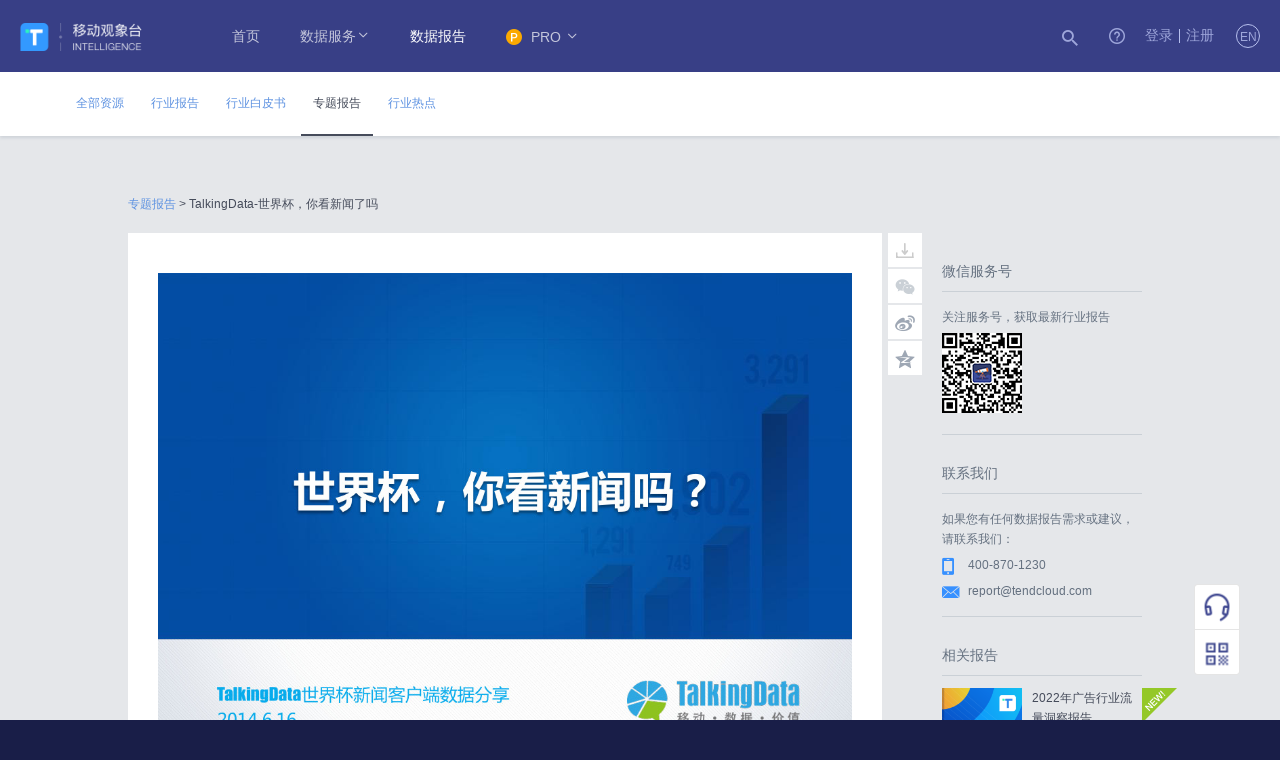

--- FILE ---
content_type: text/html;charset=utf-8
request_url: http://mi.talkingdata.com/report-detail.html?id=399
body_size: 6768
content:
<!DOCTYPE html>
<html>
  <head>
    <meta charset="UTF-8">
    <meta name="viewport" content="minimum-scale=1.0,maximum-scale=1.0,user-scalable=no">
    <title>TalkingData-世界杯，你看新闻了吗</title>
    <script src="http://sdk.talkingdata.com/app/h5/v1?appid=2D37E10F4E75439083FE19804875EA55&vn=正式版1.0.9"></script>
    <meta name="description" content="TalkingData数据报告，最权威的互联网行业报告，针对热门行业、热门事件进行重点实时分析">
    <meta name="keywords" content="TalkingData-世界杯，你看新闻了吗,数据报告,金融报告,游戏报告,房产报告,旅游报告,TalkingData">
    <link href="http://jic2.talkingdata.com/observatory/mi/css/public.css?v=1.2.11" rel="stylesheet" />
    <link href="http://jic2.talkingdata.com/observatory/mi/css/font.css?v=1.2.11" rel="stylesheet" />
    <link href="http://jic2.talkingdata.com/observatory/mi/css/iconfont.css?v=1.2.11" rel="stylesheet" />
    <link href="http://jic2.talkingdata.com/observatory/mi/css/main.css?v=1.2.11" rel="stylesheet" />
    <link href="http://jic2.talkingdata.com/observatory/mi/css/header.css?v=1.2.11" rel="stylesheet" />
    <link href="http://jic2.talkingdata.com/observatory/mi/css/footer.css?v=1.2.11" rel="stylesheet" />
    <link href="http://jic2.talkingdata.com/observatory/mi/css/results.css?v=1.2.11" rel="stylesheet"/>
    <link href="http://jic2.talkingdata.com/observatory/mi/css/loading.css?v=1.2.11" rel="stylesheet" />
    <link href="http://jic2.talkingdata.com/observatory/mi/css/datareport.css?v=1.2.11" rel="stylesheet" />
    <link href="http://jic2.talkingdata.com/observatory/mi/css/report-detail.css?v=1.2.11" rel="stylesheet" />

    <script>
      window.dateLimit = {
          "minDay":"",
          "maxDay":"",
          "minWeek":"",
          "maxWeek":"",
          "minMonth":"",
          "maxMonth":"",
          "minQ":"",
          "maxQ":""
      }
      var appName = '',
      appId = '',
      curpage = 'report', //app, wxpub
      application='应用';
    </script>
  </head>

  <body class="">
    <div class="header  clearfix">
      <!--logo-->
      <div class="logo l">
        <a href="http://mi.talkingdata.com/index.html"><img src="http://jic2.talkingdata.com/observatory/mi/images/logo-new.png"></a>
      </div>

      <div class="top-menu trans l">
            <ul>
              <li><a href="http://mi.talkingdata.com/">首页</a></li>
              <li>
                <a href="javascript:void(0)">数据服务<i class="icon-arrow-right"></i></a>
                <div class="describe-content clearfix">
                    <div class="service-contents">
                        <div class="service-contents-header">
                          <img class="img-pay" src="http://jic2.talkingdata.com/observatory/mi/images/Free.png" height="16px" width="16px"/><label>免费服务</label>		
                        </div>
                        <div class="service-contents-a">
                  <a href="http://mi.talkingdata.com/app-rank.html" title="应用排行"><div class="describe-list trans">
                    <div class="describe-list-describe trans">
                      <span>
                        <i class="icon-apply-ranking"></i>
                      </span>
                      <label>应用排行</label>
                      <b>洞悉市场动态，提供移动应用排行，针对单款应用绘制人群画像</b>
                    </div>
                  </div></a>
                  <a class="no-use" href="javascript:void(0)" title="公众号排行"><div class="describe-list trans">
                    <div class="describe-list-describe trans no-publish">
                      <span>
                    <i class="icon-public"></i>
                  </span>
                      <label>公众号排行</label>
                      <b>通过对自媒体人的账号和文章进行甄别分析，获悉人气较高的微信公众号排行</b>
                    </div>
                  </div></a>
                  <a href="http://mi.talkingdata.com/appstore-rank.html"><div class="describe-list trans">
                    <div class="describe-list-describe trans">
                      <span>
                          <i class="icon-app-ranking"></i>
                      </span>
                      <label>App Store排行</label>
                      <b>实时更新App Store应用分类及排行榜数据，全方位监控App Store竞争态势</b>
                    </div>
                  </div></a>
                </div>
                </div>
                </div>
  
              </li>
              <li><a href="http://mi.talkingdata.com/reports.html">数据报告</a></li>
              <!--<li><a href="http://mi.talkingdata.com/news/index.html">每日一荐</a></li>-->
              <li>
                  <a href="javascript:void(0)">
                      <img class="img-pay" src="http://jic2.talkingdata.com/observatory/mi/images/Pay.png" height="16px" width="16px"/> PRO <i class="icon-arrow-right"></i>
                    </a>
                    <div class="describe-content pro-contents clearfix">
                      <div class="pro-contents-header">
                        <img class="img-pay" src="http://jic2.talkingdata.com/observatory/mi/images/Pay.png" height="16px" width="16px"/><label>付费服务</label>
                        <img src="http://jic2.talkingdata.com/observatory/mi/images/PRO.png" height="40" width="100">
                      </div>
                      <div class="describe-content-a">
                  <a href="http://mi.talkingdata.com/hawkeye.html" target="_blank"><div class="describe-list trans">
                    <div class="describe-list-describe trans">
                        <span>
                          <i class="icon-hot-app"></i>
                        </span>
                      <label>应用分析</label>
                      <b>海量APP数据,帮助投资者更早发现商机,帮助APP运营者快速洞察竞品数据</b>
                      <em>应用排行升级版</em>
                    </div>
                  </div></a>
                  <a href="http://mi.talkingdata.com/cheetah.html" target="_blank"><div class="describe-list trans">
                    <div class="describe-list-describe trans">
                        <span>
                          <i class="icon-wechat"></i>
                        </span>
                      <label>公众号分析</label>
                      <b>100万+公众号数据,助力广告主迅速甄选媒体资源,帮助新媒体运营者更好优化策略</b>
                      <em>公众号排行升级版</em>
                    </div>
                  </div></a>
                </div>
                </div>
              </li>
            </ul>
          </div>
        <div class="search r trans">
                <i class="icon-search trans"></i>
                <input type="text" name="keyword" autocomplete="off" placeholder="请输入需查找的内容">
                <i class="icon-close trans"></i>
            </div>
      <div class="r header-operate-container">
              <div class="operate-right">
                    <a class="icon-question" href="http://doc.talkingdata.com/posts/498"></a>
                </div>
              <div class="operate-right account-container to-login">
                  <a href="https://account.talkingdata.com/?backurl=http://mi.talkingdata.com/"  title="登录">登录</a>
                  <b class="line"></b>
                  <a href="https://account.talkingdata.com/regist.jsp?backurl=http://mi.talkingdata.com/" title="注册">注册</a>
              </div>
          <div class="operate-right">
            <a href="javascript:void(0)" class="language">EN</a>
          </div>
				</div>

      </div>
    </div>
  <div class="main-container bg-reportDetail">
    <!-- 主要内容 -->
    <div class="menu-reportType">
      <ul>
          <li>
            <a href="http://mi.talkingdata.com/reports.html?category=all"  title="全部资源">全部资源</a>
          </li>
          <li>
            <a href="http://mi.talkingdata.com/reports.html?category=IndustryReport"  title="行业报告">行业报告</a>
          </li>
          <li>
            <a href="http://mi.talkingdata.com/reports.html?category=IndustryWhitepaper"  title="行业白皮书">行业白皮书</a>
          </li>
          <li>
            <a href="http://mi.talkingdata.com/reports.html?category=SpecialReport" class='active' title="专题报告">专题报告</a>
          </li>
          <li>
            <a href="http://mi.talkingdata.com/reports.html?category=IndustryViewpoint"  title="行业热点">行业热点</a>
          </li>
      </ul>
    </div>
    <div class="report-detail clearfix">
      <h4 class="title">
        <a href="http://mi.talkingdata.com/reports.html?category=SpecialReport" title="专题报告">专题报告</a>        &gt; TalkingData-世界杯，你看新闻了吗
      </h4>

      <div class="detail-container clearfix">
        <div class="report-content l">
          <!-- <div class="download-report trans">
            <a><span class="icon-download"></span>下载此报告</a>
          </div> -->
          <p> <img src="http://doc.talkingdata.com/reports/archives/img/1_1470202472883" alt="1.jpg"></p>
<h1 id="%E4%B8%96%E7%95%8C%E6%9D%AF%E5%BC%95%E5%8F%91%E7%94%A8%E6%88%B7%E5%AF%B9%E6%96%B0%E9%97%BB%E7%9A%84%E5%85%B3%E6%B3%A8%EF%BC%8C%E6%9C%AC%E5%91%A8%E6%9C%AB%E6%96%B0%E9%97%BBApp%E4%BD%BF%E7%94%A8%E9%A2%91%E6%AC%A1%E5%B9%B3%E5%9D%87%E5%A2%9E%E5%8A%A019%25%E3%80%82" name="%E4%B8%96%E7%95%8C%E6%9D%AF%E5%BC%95%E5%8F%91%E7%94%A8%E6%88%B7%E5%AF%B9%E6%96%B0%E9%97%BB%E7%9A%84%E5%85%B3%E6%B3%A8%EF%BC%8C%E6%9C%AC%E5%91%A8%E6%9C%AB%E6%96%B0%E9%97%BBApp%E4%BD%BF%E7%94%A8%E9%A2%91%E6%AC%A1%E5%B9%B3%E5%9D%87%E5%A2%9E%E5%8A%A019%25%E3%80%82">世界杯引发用户对新闻的关注，本周末新闻App使用频次平均增加19%。</h1>
<p>相对于6.12世界杯前夜，6.13世界杯首日新闻客户端使用频次增平均加了6%，首个周日6.15新闻客户端使用频次平均增加了19%。
6.13世界杯首日，从2点开幕式后开始增涨，工作时间稍有下降，中午和下班后使用又再次上升。
周末凌晨2点到5点的看球期间，使用频次平均增幅30%，独自在家看球更关注专业球评和球迷互动。</p>
<p> <img src="http://doc.talkingdata.com/reports/archives/img/2_1470202472890" alt="2.jpg"></p>
<h1 id="%E4%B8%96%E7%95%8C%E6%9D%AF%E5%BC%95%E5%8F%91%E7%94%A8%E6%88%B7%E5%AF%B9%E6%96%B0%E9%97%BB%E7%9A%84%E5%85%B3%E6%B3%A8%EF%BC%8C%E6%9C%AC%E5%91%A8%E6%9C%AB%E8%85%BE%E8%AE%AF%E6%96%B0%E9%97%BBApp%E4%BD%BF%E7%94%A8%E9%A2%91%E6%AC%A1%E5%B9%B3%E5%9D%87%E5%A2%9E%E5%8A%A018%25%E3%80%82" name="%E4%B8%96%E7%95%8C%E6%9D%AF%E5%BC%95%E5%8F%91%E7%94%A8%E6%88%B7%E5%AF%B9%E6%96%B0%E9%97%BB%E7%9A%84%E5%85%B3%E6%B3%A8%EF%BC%8C%E6%9C%AC%E5%91%A8%E6%9C%AB%E8%85%BE%E8%AE%AF%E6%96%B0%E9%97%BBApp%E4%BD%BF%E7%94%A8%E9%A2%91%E6%AC%A1%E5%B9%B3%E5%9D%87%E5%A2%9E%E5%8A%A018%25%E3%80%82">世界杯引发用户对新闻的关注，本周末腾讯新闻App使用频次平均增加18%。</h1>
<p>相对于6.12世界杯前夜，6.13世界杯首日腾讯新闻客户端使用频次增平均加了5%，6.14和6.15使用频次平均增加了18%。凌晨2点到5点的看球期间，使用频次平均增加了20%。</p>
<p> <img src="http://doc.talkingdata.com/reports/archives/img/3_1470202472897" alt="3.jpg"></p>
<h1 id="%E4%B8%96%E7%95%8C%E6%9D%AF%E5%BC%95%E5%8F%91%E7%94%A8%E6%88%B7%E5%AF%B9%E6%96%B0%E9%97%BB%E7%9A%84%E5%85%B3%E6%B3%A8%EF%BC%8C%E6%9C%AC%E5%91%A8%E6%9C%AB%E6%90%9C%E7%8B%90%E6%96%B0%E9%97%BBApp%E4%BD%BF%E7%94%A8%E9%A2%91%E6%AC%A1%E5%B9%B3%E5%9D%87%E5%A2%9E%E5%8A%A014%25%E3%80%82" name="%E4%B8%96%E7%95%8C%E6%9D%AF%E5%BC%95%E5%8F%91%E7%94%A8%E6%88%B7%E5%AF%B9%E6%96%B0%E9%97%BB%E7%9A%84%E5%85%B3%E6%B3%A8%EF%BC%8C%E6%9C%AC%E5%91%A8%E6%9C%AB%E6%90%9C%E7%8B%90%E6%96%B0%E9%97%BBApp%E4%BD%BF%E7%94%A8%E9%A2%91%E6%AC%A1%E5%B9%B3%E5%9D%87%E5%A2%9E%E5%8A%A014%25%E3%80%82">世界杯引发用户对新闻的关注，本周末搜狐新闻App使用频次平均增加14%。</h1>
<p>相对于6.12世界杯前夜，6.13世界杯首日搜狐新闻客户端使用频次增平均加了5%，6.14和6.15使用频次平均增加了14%。凌晨2点到5点的看球期间，使用频次平均增加了20%。</p>
<p> <img src="http://doc.talkingdata.com/reports/archives/img/4_1470202472903" alt="4.jpg"></p>
<h1 id="%E4%B8%96%E7%95%8C%E6%9D%AF%E5%BC%95%E5%8F%91%E7%94%A8%E6%88%B7%E5%AF%B9%E6%96%B0%E9%97%BB%E7%9A%84%E5%85%B3%E6%B3%A8%EF%BC%8C%E6%9C%AC%E5%91%A8%E6%9C%AB%E4%BB%8A%E6%97%A5%E5%A4%B4%E6%9D%A1App%E4%BD%BF%E7%94%A8%E9%A2%91%E6%AC%A1%E5%B9%B3%E5%9D%87%E5%A2%9E%E5%8A%A018%25%E3%80%82" name="%E4%B8%96%E7%95%8C%E6%9D%AF%E5%BC%95%E5%8F%91%E7%94%A8%E6%88%B7%E5%AF%B9%E6%96%B0%E9%97%BB%E7%9A%84%E5%85%B3%E6%B3%A8%EF%BC%8C%E6%9C%AC%E5%91%A8%E6%9C%AB%E4%BB%8A%E6%97%A5%E5%A4%B4%E6%9D%A1App%E4%BD%BF%E7%94%A8%E9%A2%91%E6%AC%A1%E5%B9%B3%E5%9D%87%E5%A2%9E%E5%8A%A018%25%E3%80%82">世界杯引发用户对新闻的关注，本周末今日头条App使用频次平均增加18%。</h1>
<p>相对于6.12世界杯前夜，6.13世界杯首日今日头条客户端使用频次增平均加了5%，6.14和6.15使用频次平均增加了18%。尤其凌晨2点到5点的看球期间，使用频次平均增加了29%。</p>
<p> <img src="http://doc.talkingdata.com/reports/archives/img/5_1470202472910" alt="5.jpg"></p>
<h1 id="%E4%B8%96%E7%95%8C%E6%9D%AF%E5%BC%95%E5%8F%91%E7%94%A8%E6%88%B7%E5%AF%B9%E6%96%B0%E9%97%BB%E7%9A%84%E5%85%B3%E6%B3%A8%EF%BC%8C%E6%9C%AC%E5%91%A8%E6%9C%AB%E7%BD%91%E6%98%93%E6%96%B0%E9%97%BBApp%E4%BD%BF%E7%94%A8%E9%A2%91%E6%AC%A1%E5%B9%B3%E5%9D%87%E5%A2%9E%E5%8A%A015%25%E3%80%82" name="%E4%B8%96%E7%95%8C%E6%9D%AF%E5%BC%95%E5%8F%91%E7%94%A8%E6%88%B7%E5%AF%B9%E6%96%B0%E9%97%BB%E7%9A%84%E5%85%B3%E6%B3%A8%EF%BC%8C%E6%9C%AC%E5%91%A8%E6%9C%AB%E7%BD%91%E6%98%93%E6%96%B0%E9%97%BBApp%E4%BD%BF%E7%94%A8%E9%A2%91%E6%AC%A1%E5%B9%B3%E5%9D%87%E5%A2%9E%E5%8A%A015%25%E3%80%82">世界杯引发用户对新闻的关注，本周末网易新闻App使用频次平均增加15%。</h1>
<p>相对于6.12世界杯前夜，6.13世界杯首日网易新闻客户端使用频次增平均加了5%，6.14和6.15使用频次平均增加了15%。尤其凌晨2点到5点的看球期间，使用频次平均增加了29%。</p>
<p> <img src="http://doc.talkingdata.com/reports/archives/img/6_1470202472916" alt="6.jpg"></p>
<h1 id="%E4%B8%96%E7%95%8C%E6%9D%AF%E5%BC%95%E5%8F%91%E7%94%A8%E6%88%B7%E5%AF%B9%E6%96%B0%E9%97%BB%E7%9A%84%E5%85%B3%E6%B3%A8%EF%BC%8C%E6%9C%AC%E5%91%A8%E6%9C%AB%E5%87%A4%E5%87%B0%E6%96%B0%E9%97%BBApp%E4%BD%BF%E7%94%A8%E9%A2%91%E6%AC%A1%E5%B9%B3%E5%9D%87%E5%A2%9E%E5%8A%A042%25%E3%80%82" name="%E4%B8%96%E7%95%8C%E6%9D%AF%E5%BC%95%E5%8F%91%E7%94%A8%E6%88%B7%E5%AF%B9%E6%96%B0%E9%97%BB%E7%9A%84%E5%85%B3%E6%B3%A8%EF%BC%8C%E6%9C%AC%E5%91%A8%E6%9C%AB%E5%87%A4%E5%87%B0%E6%96%B0%E9%97%BBApp%E4%BD%BF%E7%94%A8%E9%A2%91%E6%AC%A1%E5%B9%B3%E5%9D%87%E5%A2%9E%E5%8A%A042%25%E3%80%82">世界杯引发用户对新闻的关注，本周末凤凰新闻App使用频次平均增加42%。</h1>
<p>相对于6.12世界杯前夜，6.13世界杯首日凤凰新闻客户端使用频次增平均加了16%，6.14和6.15使用频次平均增加了42%。尤其凌晨2点到5点的看球期间，使用频次平均增加了64%。</p>
<p> <img src="http://doc.talkingdata.com/reports/archives/img/7_1470202472922" alt="7.jpg"></p>
<h1 id="%E4%B8%96%E7%95%8C%E6%9D%AF%E5%BC%95%E5%8F%91%E7%94%A8%E6%88%B7%E5%AF%B9%E6%96%B0%E9%97%BB%E7%9A%84%E5%85%B3%E6%B3%A8%EF%BC%8C%E6%9C%AC%E5%91%A8%E6%9C%AB%E6%96%B0%E6%B5%AA%E6%96%B0%E9%97%BBApp%E4%BD%BF%E7%94%A8%E9%A2%91%E6%AC%A1%E5%B9%B3%E5%9D%87%E5%A2%9E%E5%8A%A021%25%E3%80%82" name="%E4%B8%96%E7%95%8C%E6%9D%AF%E5%BC%95%E5%8F%91%E7%94%A8%E6%88%B7%E5%AF%B9%E6%96%B0%E9%97%BB%E7%9A%84%E5%85%B3%E6%B3%A8%EF%BC%8C%E6%9C%AC%E5%91%A8%E6%9C%AB%E6%96%B0%E6%B5%AA%E6%96%B0%E9%97%BBApp%E4%BD%BF%E7%94%A8%E9%A2%91%E6%AC%A1%E5%B9%B3%E5%9D%87%E5%A2%9E%E5%8A%A021%25%E3%80%82">世界杯引发用户对新闻的关注，本周末新浪新闻App使用频次平均增加21%。</h1>
<p>相对于6.12世界杯前夜，6.13世界杯首日新浪新闻客户端使用频次增平均加了8%，6.14和6.15使用频次平均增加了21%。尤其凌晨2点到5点的看球期间，使用频次平均增加了38%。</p>
<p> <img src="http://doc.talkingdata.com/reports/archives/img/8_1470202472928" alt="8.jpg">
 <img src="http://doc.talkingdata.com/reports/archives/img/9_1470202556796" alt="9.jpg"></p>

          <div class="report-verify-container">
            <p>请填写相关信息，以便我们更好的为您推送相关数据报告</p>
            <ul>
              <li><span><i>*</i>姓名</span><input type="text" class="input-verify"> <em>姓名不能为空</em></li>
              <li><span><i>*</i>公司</span><input type="text" class="input-verify"> <em>公司不能为空</em></li>
              <li><span><i>*</i>邮箱</span><input type="text" class="input-verify"> <em>邮箱格式不正确</em></li>
              <li><span><i>*</i>手机号</span><input type="text" class="input-verify"> <em>手机号码格式不正确</em></li>
            </ul>
            <div class="operate-verify">
              <button data-url="http://doc.talkingdata.com/reports/archives/pdf/TalkingData-世界杯，你看新闻了吗_1470202464867">提交并下载此报告</button>
            </div>
          </div>
        </div>
        <div class="report-message r">
          <h4>微信服务号</h4>
          <div class="report-type">
            <p>关注服务号，获取最新行业报告</p>
            <p><img src="http://jic2.talkingdata.com/observatory/mi/images/wechat-code.png"></p>
          </div>
          <h4>联系我们</h4>
          <div class="report-type">
            <p>如果您有任何数据报告需求或建议， 请联系我们：</p>
            <b><span class="icon-TLphone"></span>400-870-1230</b> <b><span class="icon-mail"></span>report@tendcloud.com</b>
          </div>
          <h4>相关报告</h4>
          <div class="report-type clearfix">
            <a href="http://mi.talkingdata.com/report-detail.html?id=1122" title="2022年广告行业流量洞察报告">
              <i><img src="http://jic2.talkingdata.com/observatory/mi/images/pic-new.png" alt="2022年广告行业流量洞察报告" title="2022年广告行业流量洞察报告"></i>
              <span class="l clearfix">
                      <img src="http://doc.talkingdata.com/reports/archives/cover/企业微信截图_e1923748-99f6-4a76-81fa-e7a50d19b340_1684477876023" alt="2022年广告行业流量洞察报告" title="2022年广告行业流量洞察报告">
                    </span>
              <dl class="l">
                <dt>2022年广告行业流量洞察报告</dt>
                <dd>2022-03-29</dd>
              </dl>
            </a>
          </div>
          <div class="report-type clearfix">
            <a href="http://mi.talkingdata.com/report-detail.html?id=989" title="TalkingData-“三十而已”女性洞察报告">
              <i><img src="http://jic2.talkingdata.com/observatory/mi/images/pic-new.png" alt="TalkingData-“三十而已”女性洞察报告" title="TalkingData-“三十而已”女性洞察报告"></i>
              <span class="l clearfix">
                      <img src="http://doc.talkingdata.com/reports/archives/cover/fengmian_1601001782366" alt="TalkingData-“三十而已”女性洞察报告" title="TalkingData-“三十而已”女性洞察报告">
                    </span>
              <dl class="l">
                <dt>TalkingData-“三十而已”女性洞察报告</dt>
                <dd>2020-09-25</dd>
              </dl>
            </a>
          </div>
          <div class="report-type clearfix">
            <a href="http://mi.talkingdata.com/report-detail.html?id=974" title="从瑞幸咖啡&ldquo;崩盘&rdquo;事件 探究咖啡消费人群特征差异">
              <i><img src="http://jic2.talkingdata.com/observatory/mi/images/pic-new.png" alt="从瑞幸咖啡&ldquo;崩盘&rdquo;事件 探究咖啡消费人群特征差异" title="从瑞幸咖啡&ldquo;崩盘&rdquo;事件 探究咖啡消费人群特征差异"></i>
              <span class="l clearfix">
                      <img src="http://doc.talkingdata.com/reports/archives/cover/coffee_1589955365091" alt="从瑞幸咖啡&ldquo;崩盘&rdquo;事件 探究咖啡消费人群特征差异" title="从瑞幸咖啡&ldquo;崩盘&rdquo;事件 探究咖啡消费人群特征差异">
                    </span>
              <dl class="l">
                <dt>从瑞幸咖啡&ldquo;崩盘&rdquo;事件 探究咖啡消费人群特征差异</dt>
                <dd>2020-05-20</dd>
              </dl>
            </a>
          </div>
          <div class="report-type clearfix">
            <a href="http://mi.talkingdata.com/report-detail.html?id=973" title="TalkingData-2019移动广告行业报告">
              <i><img src="http://jic2.talkingdata.com/observatory/mi/images/pic-new.png" alt="TalkingData-2019移动广告行业报告" title="TalkingData-2019移动广告行业报告"></i>
              <span class="l clearfix">
                      <img src="http://doc.talkingdata.com/reports/archives/cover/fengmian2_1587520713806" alt="TalkingData-2019移动广告行业报告" title="TalkingData-2019移动广告行业报告">
                    </span>
              <dl class="l">
                <dt>TalkingData-2019移动广告行业报告</dt>
                <dd>2020-04-22</dd>
              </dl>
            </a>
          </div>
          <h4>热门报告</h4>
            <div class="report-type clearfix">
              <a href="http://mi.talkingdata.com/report-detail.html?id=1122" title="2022年广告行业流量洞察报告">
                <i><img src="http://jic2.talkingdata.com/observatory/mi/images/pic-hot.png" alt="2022年广告行业流量洞察报告" title="2022年广告行业流量洞察报告"></i>
                <span class="l clearfix">
                  <img src="http://doc.talkingdata.com/reports/archives/cover/企业微信截图_e1923748-99f6-4a76-81fa-e7a50d19b340_1684477876023" alt="2022年广告行业流量洞察报告" title="2022年广告行业流量洞察报告">
                </span>
                <dl class="l">
                  <dt>2022年广告行业流量洞察报告</dt>
                  <dd>2022-03-29</dd>
                </dl>
              </a>
            </div>
            <div class="report-type clearfix">
              <a href="http://mi.talkingdata.com/report-detail.html?id=989" title="TalkingData-“三十而已”女性洞察报告">
                <i><img src="http://jic2.talkingdata.com/observatory/mi/images/pic-hot.png" alt="TalkingData-“三十而已”女性洞察报告" title="TalkingData-“三十而已”女性洞察报告"></i>
                <span class="l clearfix">
                  <img src="http://doc.talkingdata.com/reports/archives/cover/fengmian_1601001782366" alt="TalkingData-“三十而已”女性洞察报告" title="TalkingData-“三十而已”女性洞察报告">
                </span>
                <dl class="l">
                  <dt>TalkingData-“三十而已”女性洞察报告</dt>
                  <dd>2020-09-25</dd>
                </dl>
              </a>
            </div>
            <div class="report-type clearfix">
              <a href="http://mi.talkingdata.com/report-detail.html?id=974" title="从瑞幸咖啡&ldquo;崩盘&rdquo;事件 探究咖啡消费人群特征差异">
                <i><img src="http://jic2.talkingdata.com/observatory/mi/images/pic-hot.png" alt="从瑞幸咖啡&ldquo;崩盘&rdquo;事件 探究咖啡消费人群特征差异" title="从瑞幸咖啡&ldquo;崩盘&rdquo;事件 探究咖啡消费人群特征差异"></i>
                <span class="l clearfix">
                  <img src="http://doc.talkingdata.com/reports/archives/cover/coffee_1589955365091" alt="从瑞幸咖啡&ldquo;崩盘&rdquo;事件 探究咖啡消费人群特征差异" title="从瑞幸咖啡&ldquo;崩盘&rdquo;事件 探究咖啡消费人群特征差异">
                </span>
                <dl class="l">
                  <dt>从瑞幸咖啡&ldquo;崩盘&rdquo;事件 探究咖啡消费人群特征差异</dt>
                  <dd>2020-05-20</dd>
                </dl>
              </a>
            </div>
            <div class="report-type clearfix">
              <a href="http://mi.talkingdata.com/report-detail.html?id=973" title="TalkingData-2019移动广告行业报告">
                <i><img src="http://jic2.talkingdata.com/observatory/mi/images/pic-hot.png" alt="TalkingData-2019移动广告行业报告" title="TalkingData-2019移动广告行业报告"></i>
                <span class="l clearfix">
                  <img src="http://doc.talkingdata.com/reports/archives/cover/fengmian2_1587520713806" alt="TalkingData-2019移动广告行业报告" title="TalkingData-2019移动广告行业报告">
                </span>
                <dl class="l">
                  <dt>TalkingData-2019移动广告行业报告</dt>
                  <dd>2020-04-22</dd>
                </dl>
              </a>
            </div>
              <h4>最新报告</h4>
                <div class="report-type clearfix">
                  <a href="http://mi.talkingdata.com/report-detail.html?id=1120" title="2022年汽车垂直资讯渠道价值洞察报告">
                <i><img src="http://jic2.talkingdata.com/observatory/mi/images/pic-new.png" alt="2022年汽车垂直资讯渠道价值洞察报告" title="2022年汽车垂直资讯渠道价值洞察报告"></i>
                <span class="l clearfix">
                  <img src="http://doc.talkingdata.com/reports/archives/cover/企业微信截图_f65ae024-f519-426d-ba82-eb62aaf57179_1669346746846" alt="2022年汽车垂直资讯渠道价值洞察报告" title="2022年汽车垂直资讯渠道价值洞察报告">
                </span>
                <dl class="l">
                  <dt>2022年汽车垂直资讯渠道价值洞察报告</dt>
                  <dd>2022-11-25</dd>
                </dl>
              </a>
                </div>
                <div class="report-type clearfix">
                  <a href="http://mi.talkingdata.com/report-detail.html?id=1115" title="2022年中国游戏直播行业白皮书">
                <i><img src="http://jic2.talkingdata.com/observatory/mi/images/pic-new.png" alt="2022年中国游戏直播行业白皮书" title="2022年中国游戏直播行业白皮书"></i>
                <span class="l clearfix">
                  <img src="http://doc.talkingdata.com/reports/archives/cover/baogao_1657870235935" alt="2022年中国游戏直播行业白皮书" title="2022年中国游戏直播行业白皮书">
                </span>
                <dl class="l">
                  <dt>2022年中国游戏直播行业白皮书</dt>
                  <dd>2022-07-15</dd>
                </dl>
              </a>
                </div>
                <div class="report-type clearfix">
                  <a href="http://mi.talkingdata.com/report-detail.html?id=1105" title="深度“解码”Y/Z世代  洞察消费新趋势——2021新消费人群报告">
                <i><img src="http://jic2.talkingdata.com/observatory/mi/images/pic-new.png" alt="深度“解码”Y/Z世代  洞察消费新趋势——2021新消费人群报告" title="深度“解码”Y/Z世代  洞察消费新趋势——2021新消费人群报告"></i>
                <span class="l clearfix">
                  <img src="http://doc.talkingdata.com/reports/archives/cover/小图_1649731668480" alt="深度“解码”Y/Z世代  洞察消费新趋势——2021新消费人群报告" title="深度“解码”Y/Z世代  洞察消费新趋势——2021新消费人群报告">
                </span>
                <dl class="l">
                  <dt>深度“解码”Y/Z世代  洞察消费新趋势——2021新消费人群报告</dt>
                  <dd>2022-04-12</dd>
                </dl>
              </a>
                </div>
                <div class="report-type clearfix">
                  <a href="http://mi.talkingdata.com/report-detail.html?id=1104" title="一文搞定：招聘行业买量趋势和求职人群特征">
                <i><img src="http://jic2.talkingdata.com/observatory/mi/images/pic-new.png" alt="一文搞定：招聘行业买量趋势和求职人群特征" title="一文搞定：招聘行业买量趋势和求职人群特征"></i>
                <span class="l clearfix">
                  <img src="http://doc.talkingdata.com/reports/archives/cover/图片24_1648717547098" alt="一文搞定：招聘行业买量趋势和求职人群特征" title="一文搞定：招聘行业买量趋势和求职人群特征">
                </span>
                <dl class="l">
                  <dt>一文搞定：招聘行业买量趋势和求职人群特征</dt>
                  <dd>2022-03-31</dd>
                </dl>
              </a>
                </div>
        </div>
      </div>
    </div>

    <div class="reprot-share">
      <a class="download" title="下载此报告TalkingData-世界杯，你看新闻了吗">
          <label>下载此报告</label>
          <span class="icon-download"></span>
        </a>
      <ul class="clearfix">
        <li class="ckepop trans">
          <a title="分享到微信" href="javascript:void(0);" class="jiathis_button_weixin"></a>
          <span class="icon-weixin"></span>
        </li>
        <li class="ckepop trans"><a title="分享到新浪微博" class="tsina"><span class="icon-weibo"></span></a></li>
        <li class="ckepop trans"><a title="分享到QQ空间" class="qzone"><span class="icon-qqzone"></span></a></li>
      </ul>
    </div>
    <div class="jiathis_weixin_modal" style="display: none;">
      <div class="jiathis_modal_header">
        <h3 id="jiathis_weixin_h3" style="line-height: 30px; margin: 0; font-weight: normal; text-align: center;">分享到微信朋友圈</h3>
      </div>
      <div class="jiathis_modal_body">
        <p id="jiathis_webchat">
          <div></div>
        </p>
      </div>
      <div class="jiathis_modal_footer" style="">
        <div id="jiathis_weixin_tip" style="text-align: center; margin: 0; padding: 0; font-size: 12px;">打开微信，点击底部的“发现”，使用“扫一扫” 即可将网页分享到我的朋友圈。</div>
      </div>
    </div>

  </div>
<div class="picShare">
    <span>分享到微信朋友圈</span>
    <b><div></div></b>
    <font>打开微信，点击底部的“发现”，使用“扫一扫” 即可将网页分享到我的朋友圈。</font>
</div>
<!-- 底部 -->
<div class="main-bottom clearfix">
    <div class="content-bottom">
        <div class="bottom-left">
            <ul>
                <h4>
                    <a href="http://mi.talkingdata.com/index.html">首页</a>
                </h4>
                <li>
                    <a href="http://mi.talkingdata.com/index.html">首页</a>
                </li>
                <li>
                    <a href="http://mi.talkingdata.com/allReports.html">报告列表</a>
                </li>
            </ul>
            <ul>
                <h4>
                    <a href="http://mi.talkingdata.com/app-rank.html">热门排行</a>
                </h4>
                <li>
                    <a href="http://mi.talkingdata.com/app-rank.html">应用排行</a>
                </li>
                <li>
                  <a href="http://mi.talkingdata.com/wx-rank.html">公众号排行</a>
                </li>
                <li>
                  <a href="http://mi.talkingdata.com/appstore-rank.html">App Store排行</a>
                </li>
            </ul>
            <ul>
                <h4>
                    <a href="http://mi.talkingdata.com/reports.html">数据报告</a>
                </h4>
                <li>
                    <a href="http://mi.talkingdata.com/reports.html?category=IndustryReport">行业报告</a>
                </li>
                <li>
                    <a href="http://mi.talkingdata.com/reports.html?category=IndustryWhitepaper">行业白皮书</a>
                </li>
                <li>
                    <a href="http://mi.talkingdata.com/reports.html?category=SpecialReport">专题报告</a>
                </li>
                <li>
                    <a href="http://mi.talkingdata.com/reports.html?category=IndustryViewpoint">行业观点</a>
                </li>
            </ul>
            <ul>
                <h4>
                    <a href="http://mi.talkingdata.com/market-profile.html">市场洞察</a>
                </h4>
                <li>
                    <a href="http://mi.talkingdata.com/market-profile.html">用户画像</a>
                </li>
                <li>
                    <a href="http://mi.talkingdata.com/market-behavior.html">用户行为</a>
                </li>
            </ul>
            <ul>
                <h4>
                    <a href="http://doc.talkingdata.com/posts/498">帮助中心</a>
                </h4>
                <li>
                    <a href="http://doc.talkingdata.com/posts/498">常见问题</a>
                </li>
                <li>
                    <a href="http://doc.talkingdata.com/posts/500">全量植码</a>
                </li>
            </ul>
        </div>
        <div class="bottom-right">
            <ul>
				<li>
					<a href="http://www.talkingdata.com"><img src="http://jic2.talkingdata.com/observatory/mi/images/TDlogo-footer.png"></a>
				</li>
				<li class="phone-number">
					<span class="icon-call"></span>400-870-1230
				</li>
				<li class="e-mail">
					<a href="mailto:support@tendcloud.com">
					    <span class="icon-Email"></span>support@tendcloud.com
					</a>
				</li>
			</ul>
			<img src="http://jic2.talkingdata.com/observatory/mi/images/wechat-code.png" class="QRcode">
        </div>
        <div class="copyright-bottom">
			<div class="copyright-container">
				<label>京ICP备09018459号 COPYRIGHT @ 2011-2018 北京腾云天下科技有限公司</label>
				<label>
					<a target="_blank" href="http://www.talkingdata.com/terms.jsp?languagetype=zh_CN" title="服务条款">服务条款</a>
					<b>line</b>
					<a target="_blank" href="http://www.talkingdata.com/privacy.jsp?languagetype=zh_CN" title="隐私政策">隐私政策</a>
					<b>line</b>
					<a target="_blank" href="http://www.talkingdata.com/optout.jsp?languagetype=zh_CN" title="终端设备Opt-Out">终端设备Opt-Out</a>
				</label>
			</div>
			<div class="social">
                <a href="https://www.linkedin.com/company/3670212/" target="_blank">
                    <span class="icon-in"></span>
                </a>
				<a href="http://www.facebook.com/pages/TalkingData/498967053467360" target="_blank">
					<span class="icon-facebook"></span>
				</a>
				<a href="http://e.weibo.com/talkingdata" target="_blank">
					<span class="icon-sina"></span>
				</a>

			</div>
		</div>
    </div>
</div>
  </body>
  <script type="text/javascript" src="http://jic2.talkingdata.com/observatory/mi/js/lib/sea-jQuery.js"></script>
  <script type="text/javascript" src="http://jic2.talkingdata.com/observatory/mi/js/ui/ui.js"></script>
  <script type="text/javascript" src="http://jic2.talkingdata.com/observatory/mi/js/reportDetail/index.js?v=1.2.11"></script>
<script>
var _hmt = _hmt || [];
(function() {
  var hm = document.createElement("script");
  hm.src = "//hm.baidu.com/hm.js?4194ddf8a829d68afa312684b382079d";
  var s = document.getElementsByTagName("script")[0]; 
  s.parentNode.insertBefore(hm, s);
})();

// auto push
(function(){
    var bp = document.createElement('script');
    var curProtocol = window.location.protocol.split(':')[0];
    if (curProtocol === 'https'){
   bp.src = 'https://zz.bdstatic.com/linksubmit/push.js';
  }
  else{
  bp.src = 'http://push.zhanzhang.baidu.com/push.js';
  }
    var s = document.getElementsByTagName("script")[0];
    s.parentNode.insertBefore(bp, s);
})();
</script>
<script type="text/javascript">
    (function (win, doc, s, i) {
        x = doc.getElementById(i);
        if (x) return;

        win.xn = win.xn || function() {
            win.xn.todoList = win.xn.todoList || [];
            win.xn.todoList.push(arguments);
        }

        j = doc.createElement(s),
        s = doc.getElementsByTagName(s)[0];
        j.async = true;
        j.charset = 'UTF-8';
        j.id = 'xiaonengjs'
        j.src = 'https://visitor-pro.ntalker.com/visitor/js/bundle.min.js?siteid=kf_9488';
        s.parentNode.insertBefore(j, s);

        xn('setCustomerInfo',{
                uname: '',
                uid : ''
        })
    })(window, document, 'script', 'xiaonengjs');
</script>
<div class="xiao-neng-kf">
    <a onclick="NTKF.im_openInPageChat('kf_9488_1484277746774')">
        <img src="http://jic2.talkingdata.com/observatory/mi/images/CustomFileDownloadServer.png">
        <label><img src="http://jic2.talkingdata.com/observatory/mi/images/CustomFileDownloadServer_hover.png"></label>
    </a>
</div>
<div class="xiao-neng-kf QR-code-container">
	<a>
		<img src="http://jic2.talkingdata.com/observatory/mi/images/contact-QR-code.png">
		<label><img src="http://jic2.talkingdata.com/observatory/mi/images/contact-QR-code-hover.png"></label>
	</a>
	<div class="QR-code-contents">
		<p><img src="http://jic2.talkingdata.com/observatory/mi/images/wechat-code.png"></p>
		<label>关注微信公众号</label>
	</div>
</div>

  </html>
  

--- FILE ---
content_type: text/css
request_url: https://jic2.talkingdata.com/observatory/mi/css/public.css?v=1.2.11
body_size: 1661
content:
.clearfix:after,.clearfix:before,q:after,q:before{content:""}.clear,.clearfix:after{clear:both}*,:after,:before,a,a:visited{-webkit-tap-highlight-color:transparent}a:hover,a:link,a:visited{text-decoration:none}.col-1,.col-2{box-sizing:border-box}.xiao-neng-kf,a,a:hover{cursor:pointer}*{font-family:"Helvetica Neue",Helvetica,"PingFang SC","Hiragino Sans GB","Microsoft YaHei","微软雅黑",Arial,sans-serif;margin:0;padding:0}:not(input,textarea){-webkit-touch-callout:inherit;-webkit-user-select:auto}table{border-collapse:collapse;border-spacing:0}caption,th{text-align:left}:focus{outline:0}a{color:#333;transition:background-color .5s linear,width .5s linear,border-color .5s linear,border-width .5s linear,color .5s linear,opacity .5s linear;-webkit-transition:background-color .5s linear,width .5s linear,border-color .5s linear,border-width .5s linear,color .5s linear,opacity .5s linear}textarea{color:#a5abb2}body,button,input,select,textarea{border:0;outline:0;-webkit-tap-highlight-color:rgba(255,255,255,0);-webkit-appearance:none;font-size:12px}body,html{-webkit-touch-callout:none;-webkit-user-select:auto}body{color:#657180;background:#191e48;font-family:Helvetica Neue,Helvetica,PingFang SC,Hiragino Sans GB,Microsoft YaHei,\\5FAE\8F6F\96C5\9ED1,Arial,sans-serif;-webkit-font-smoothing:antialiased;-moz-osx-font-smoothing:grayscale}body.recommend{background:#eaecf3}.echarts-tooltip{color:#fff}.clearfix:after,.clearfix:before{display:table}::-webkit-input-placeholder{color:#808cce}::-moz-placeholder{color:#808cce}a,abbr,acronym,address,article,aside,audio,b,big,blockquote,body,canvas,caption,cite,code,dd,del,details,dfn,div,dl,dt,em,fieldset,figcaption,figure,footer,form,h1,h2,h3,h4,h5,h6,header,html,i,iframe,img,input,ins,kbd,label,legend,li,mark,menu,nav,object,ol,p,pre,q,s,samp,section,small,span,strike,strong,sub,summary,sup,table,tbody,td,tfoot,th,thead,time,tr,tt,u,ul,var,video{margin:0;padding:0;border:none;outline:0;text-decoration:none;list-style:none;font-style:normal;font-weight:400;word-break:break-word}a:link,a:visited{outline:0}.l{float:left}.r{float:right}.hidden{display:none}.trans{transition:all linear .3s;-webkit-transition:all linear .3s;-moz-transition:all linear .3s;-ms-transition:all linear .3s;-o-transition:all linear .3s}.ellipsis{white-space:nowrap;overflow:hidden;text-overflow:ellipsis}.col-1{width:100%}.col-2{width:50%}.position{position:relative;z-index:10}a.toTop{display:block;width:44px;height:44px;border-radius:4px;background:url(../images/icon-toTop.png) no-repeat #fff;background-size:100% auto;border:1px solid rgba(0,0,0,.1);transition:initial;transition:background-color .5s ease 0s;-webkit-transition:background-color .5s ease 0s;-moz-transition:background-color .5s ease 0s;-ms-transition:background-color .5s ease 0s;-o-transition:background-color .5s ease 0s}a.toTop:hover{background:url(../images/icon-toTop.png) 0 -44px no-repeat #394184;background-size:100% auto}.returnTop{z-index:1000}.top-container{width:750px;height:300px}.loading-letter{background:#DDF;opacity:.3}.xiao-neng-kf{position:fixed;right:40px;bottom:90px;z-index:99}.xiao-neng-kf a{width:44px;height:44px;border-radius:4px 4px 0 0;display:block;background:#fff;border:1px solid rgba(0,0,0,.1);overflow:hidden}.xiao-neng-kf a img{width:100%}.xiao-neng-kf a label{display:none;width:44px;height:44px}.xiao-neng-kf:hover a>img{display:none}.xiao-neng-kf:hover a{background:#394184}.xiao-neng-kf:hover a label{display:block}.xiao-neng-kf.QR-code-container{bottom:45px;z-index:101}.xiao-neng-kf.QR-code-container a{border-top:0;border-radius:0 0 4px 4px}.QR-code-contents{position:absolute;width:90px;height:114px;background:#fff;border-radius:4px;right:60px;top:-46px;padding:8px;display:none;border:1px solid rgba(0,0,0,.1)}.QR-code-contents:after,.QR-code-contents:before{content:'';border-top:6px solid transparent;border-bottom:6px solid transparent;top:60px;position:absolute}.QR-code-contents p,.QR-code-contents p img{width:100%}.QR-code-contents label{width:100%;text-align:center;color:#8a8a8a;font-size:12px;display:block;line-height:12px}.xiao-neng-kf.QR-code-container:hover .QR-code-contents{display:block}.QR-code-contents:before{border-left:6px solid #fff;right:-6px;z-index:20}.QR-code-contents:after{border-left:7px solid rgba(0,0,0,.1);right:-7px}.ntalk-window-containter input{-webkit-appearance:normal}

--- FILE ---
content_type: text/css
request_url: https://jic2.talkingdata.com/observatory/mi/css/font.css?v=1.2.11
body_size: 296
content:
@font-face{font-family:futura_mdcn_btmedium;src:url(../font/futura_medium_condensed_bt-webfont.eot);src:url(../font/futura_medium_condensed_bt-webfont.eot?#iefix) format('embedded-opentype'),url(../font/futura_medium_condensed_bt-webfont.woff) format('woff'),url(../font/futura_medium_condensed_bt-webfont.ttf) format('truetype'),url(../font/futura_medium_condensed_bt-webfont.svg#futura_mdcn_btmedium) format('svg');font-weight:400;font-style:normal}@font-face{font-family:futura_hv_btheavy;src:url(../font/futuhv__-webfont.eot);src:url(../font/futuhv__-webfont.eot?#iefix) format('embedded-opentype'),url(../font/futuhv__-webfont.woff) format('woff'),url(../font/futuhv__-webfont.ttf) format('truetype'),url(../font/futuhv__-webfont.svg#futura_hv_btheavy) format('svg');font-weight:400;font-style:normal}@font-face{font-family:roboto-thin;src:url(../font/roboto-thin.eot);src:url(../font/roboto-thin.eot?#iefix) format('embedded-opentype'),url(../font/roboto-thin.woff) format('woff'),url(../font/roboto-thin.ttf) format('truetype'),url(../font/roboto-thin.svg#YourWebFontName) format('svg')}

--- FILE ---
content_type: text/css
request_url: https://jic2.talkingdata.com/observatory/mi/css/iconfont.css?v=1.2.11
body_size: 1603
content:
@font-face{font-family:icomoon;src:url(../fonts-svg/icomoon.eot?3g7cxk);src:url(../fonts-svg/icomoon.eot?3g7cxk#iefix) format('embedded-opentype'),url(../fonts-svg/icomoon.ttf?3g7cxk) format('truetype'),url(../fonts-svg/icomoon.woff?3g7cxk) format('woff'),url(../fonts-svg/icomoon.svg?3g7cxk#icomoon) format('svg');font-weight:400;font-style:normal}@font-face{font-family:icomoon;src:url(../fonts-svg/fonts1219/icomoon.eot?onsj4g);src:url(../fonts-svg/fonts1219/icomoon.eot?onsj4g#iefix) format('embedded-opentype'),url(../fonts-svg/fonts1219/icomoon.ttf?onsj4g) format('truetype'),url(../fonts-svg/fonts1219/icomoon.woff?onsj4g) format('woff'),url(../fonts-svg/fonts1219/icomoon.svg?onsj4g#icomoon) format('svg');font-weight:400;font-style:normal}@font-face{font-family:icomoon;src:url(../fonts-svg/fonts-day-recommend/icomoon.eot?9f2z8x);src:url(../fonts-svg/fonts-day-recommend/icomoon.eot?9f2z8x#iefix) format('embedded-opentype'),url(../fonts-svg/fonts-day-recommend/icomoon.ttf?9f2z8x) format('truetype'),url(../fonts-svg/fonts-day-recommend/icomoon.woff?9f2z8x) format('woff'),url(../fonts-svg/fonts-day-recommend/icomoon.svg?9f2z8x#icomoon) format('svg');font-weight:400;font-style:normal}@font-face{font-family:icomoon;src:url(../fonts-svg/font-appstore-ranking/icomoon.eot?st6qhv);src:url(../fonts-svg/font-appstore-ranking/icomoon.eot?st6qhv#iefix) format('embedded-opentype'),url(../fonts-svg/font-appstore-ranking/icomoon.ttf?st6qhv) format('truetype'),url(../fonts-svg/font-appstore-ranking/icomoon.woff?st6qhv) format('woff'),url(../fonts-svg/font-appstore-ranking/icomoon.svg?st6qhv#icomoon) format('svg');font-weight:400;font-style:normal}@font-face{font-family:icomoon;src:url(../fonts-svg/font-feedback/icomoon.eot?c6tref);src:url(../fonts-svg/font-feedback/icomoon.eot?c6tref#iefix) format('embedded-opentype'),url(../fonts-svg/font-feedback/icomoon.ttf?c6tref) format('truetype'),url(../fonts-svg/font-feedback/icomoon.woff?c6tref) format('woff'),url(../fonts-svg/font-feedback/icomoon.svg?c6tref#icomoon) format('svg');font-weight:400;font-style:normal}@font-face{font-family:icomoon;src:url(../fonts-svg/fonts-correction/icomoon.eot?ljmpbs);src:url(../fonts-svg/fonts-correction/icomoon.eot?ljmpbs#iefix) format('embedded-opentype'),url(../fonts-svg/fonts-correction/icomoon.ttf?ljmpbs) format('truetype'),url(../fonts-svg/fonts-correction/icomoon.woff?ljmpbs) format('woff'),url(../fonts-svg/fonts-correction/icomoon.svg?ljmpbs#icomoon) format('svg');font-weight:400;font-style:normal}@font-face{font-family:icomoon;src:url(../fonts-svg/fonts-newHome/icomoon.eot?2fgpm8);src:url(../fonts-svg/fonts-newHome/icomoon.eot?2fgpm8#iefix) format('embedded-opentype'),url(../fonts-svg/fonts-newHome/icomoon.ttf?2fgpm8) format('truetype'),url(../fonts-svg/fonts-newHome/icomoon.woff?2fgpm8) format('woff'),url(../fonts-svg/fonts-newHome/icomoon.svg?2fgpm8#icomoon) format('svg');font-weight:400;font-style:normal}@font-face{font-family:icomoon;src:url(../fonts-svg/font-notice/icomoon.eot?hi0znp);src:url(../fonts-svg/font-notice/icomoon.eot?hi0znp#iefix) format('embedded-opentype'),url(../fonts-svg/font-notice/icomoon.ttf?hi0znp) format('truetype'),url(../fonts-svg/font-notice/icomoon.woff?hi0znp) format('woff'),url(../fonts-svg/font-notice/icomoon.svg?hi0znp#icomoon) format('svg');font-weight:400;font-style:normal}@font-face{font-family:icomoon;src:url(../fonts-svg/fonts-recommend/icomoon.eot?adwds2);src:url(../fonts-svg/fonts-recommend/icomoon.eot?adwds2#iefix) format('embedded-opentype'),url(../fonts-svg/fonts-recommend/icomoon.ttf?adwds2) format('truetype'),url(../fonts-svg/fonts-recommend/icomoon.woff?adwds2) format('woff'),url(../fonts-svg/fonts-recommend/icomoon.svg?adwds2#icomoon) format('svg');font-weight:400;font-style:normal}@font-face{font-family:icomoon;src:url(../fonts-svg/font-new-home/icomoon.eot?czvb4i);src:url(../fonts-svg/font-new-home/icomoon.eot?czvb4i#iefix) format('embedded-opentype'),url(../fonts-svg/font-new-home/icomoon.ttf?czvb4i) format('truetype'),url(../fonts-svg/font-new-home/icomoon.woff?czvb4i) format('woff'),url(../fonts-svg/font-new-home/icomoon.svg?czvb4i#icomoon) format('svg');font-weight:400;font-style:normal}@font-face{font-family:icomoon;src:url(../fonts-svg/font-pro-loading/icomoon.eot?7gf93a);src:url(../fonts-svg/font-pro-loading/icomoon.eot?7gf93a#iefix) format('embedded-opentype'),url(../fonts-svg/font-pro-loading/icomoon.ttf?7gf93a) format('truetype'),url(../fonts-svg/font-pro-loading/icomoon.woff?7gf93a) format('woff'),url(../fonts-svg/font-pro-loading/icomoon.svg?7gf93a#icomoon) format('svg');font-weight:400;font-style:normal}@font-face{font-family:icomoon;src:url(../fonts-svg/font-in/icomoon.eot?b2zuxg);src:url(../fonts-svg/font-in/icomoon.eot?b2zuxg#iefix) format('embedded-opentype'),url(../fonts-svg/font-in/icomoon.ttf?b2zuxg) format('truetype'),url(../fonts-svg/font-in/icomoon.woff?b2zuxg) format('woff'),url(../fonts-svg/font-in/icomoon.svg?b2zuxg#icomoon) format('svg');font-weight:400;font-style:normal}@font-face{font-family:icomoon;src:url(../fonts-svg/font-reportDetail/icomoon.eot?2b7auj);src:url(../fonts-svg/font-reportDetail/icomoon.eot?2b7auj#iefix) format('embedded-opentype'),url(../fonts-svg/font-reportDetail/icomoon.ttf?2b7auj) format('truetype'),url(../fonts-svg/font-reportDetail/icomoon.woff?2b7auj) format('woff'),url(../fonts-svg/font-reportDetail/icomoon.svg?2b7auj#icomoon) format('svg');font-weight:400;font-style:normal}[class*=" icon-"],[class^=icon-]{font-family:icomoon!important;speak:none;font-style:normal;font-weight:400;font-variant:normal;text-transform:none;line-height:1;-webkit-font-smoothing:antialiased;-moz-osx-font-smoothing:grayscale}.icon-android:before{content:"\e900"}.icon-bubugao:before{content:"\e902"}.icon-call:before{content:"\e903"}.icon-child:before{content:"\e904"}.icon-clock:before{content:"\e905"}.icon-coolpad:before{content:"\e906"}.icon-Email:before{content:"\e908"}.icon-explain:before{content:"\e909"}.icon-facebook:before{content:"\e90a"}.icon-female:before{content:"\e90b"}.icon-flag:before{content:"\e90c"}.icon-gionee:before{content:"\e90d"}.icon-huawei:before{content:"\e90e"}.icon-ios:before{content:"\e90f"}.icon-iPad-border:before{content:"\e910"}.icon-iPad:before{content:"\e911"}.icon-iphone-border:before{content:"\e912"}.icon-iphone:before{content:"\e913"}.icon-lenovo:before{content:"\e914"}.icon-logOut:before{content:"\e915"}.icon-male:before{content:"\e916"}.icon-map:before{content:"\e917"}.icon-meizu:before{content:"\e918"}.icon-mi:before{content:"\e919"}.icon-mid-old:before{content:"\e91a"}.icon-middle-aged:before{content:"\e91b"}.icon-mobile:before{content:"\e91c"}.icon-next:before{content:"\e91d"}.icon-older:before{content:"\e91e"}.icon-oppo:before{content:"\e91f"}.icon-pad:before{content:"\e920"}.icon-phone-border-system:before{content:"\e921"}.icon-phone-system:before{content:"\e922"}.icon-phone-type:before{content:"\e923"}.icon-prev:before{content:"\e925"}.icon-samsung:before{content:"\e928"}.icon-share:before{content:"\e92a"}.icon-sina:before{content:"\e92b"}.icon-star:before{content:"\e92c"}.icon-telecom:before{content:"\e92d"}.icon-unicom:before{content:"\e92e"}.icon-wechat:before{content:"\e930"}.icon-young:before{content:"\e931"}.icon-younger:before{content:"\e932"}.icon-vivo:before{content:"\e933"}.icon-download:before{content:"\e100"}.icon-mail:before{content:"\e101"}.icon-qqzone:before{content:"\e102"}.icon-TLphone:before{content:"\e103"}.icon-weixin:before{content:"\e105"}.icon-behavior:before{content:"\e200"}.icon-curve:before{content:"\e202"}.icon-equipment:before{content:"\e203"}.icon-feedback:before{content:"\e204"}.icon-free:before{content:"\e205"}.icon-graph-rise:before{content:"\e206"}.icon-pay:before{content:"\e207"}.icon-rise:before{content:"\e208"}.icon-scale:before{content:"\e209"}.icon-table:before{content:"\e20a"}.icon-throng:before{content:"\e20b"}.icon-trophy:before{content:"\e20c"}.icon-enter:before{content:"\e302"}.icon-bad:before{content:"\e345"}.icon-close:before{content:"\e346"}.icon-correct:before{content:"\e347"}.icon-smile:before{content:"\e348"}.icon-correction-succeed:before{content:"\e321"}.icon-correction-wrong:before{content:"\e322"}.icon-account:before{content:"\e123"}.icon-system-notice:before{content:"\e124"}.icon-man:before{content:"\e415"}.icon-woman:before{content:"\e416"}.icon-arrow-right:before{content:"\e512"}.icon-article:before{content:"\e513"}.icon-eye:before{content:"\e514"}.icon-heart:before{content:"\e515"}.icon-website:before{content:"\e519"}.icon-word:before{content:"\e521"}.icon-check:before{content:"\e1903"}.icon-exclamation:before{content:"\e1904"}.icon-email-service:before{content:"\e1900"}.icon-telephone:before{content:"\e1901"}.icon-QQ:before{content:"\e1902"}.icon-in:before{content:"\e1134"}.icon-app-ranking:before{content:"\e624"}.icon-apply-ranking:before{content:"\e625"}.icon-data-report:before{content:"\e626"}.icon-day-recommend:before{content:"\e621"}.icon-free-report:before{content:"\e622"}.icon-hot-app:before{content:"\e623"}.icon-phone:before{content:"\e627"}.icon-public:before{content:"\e628"}.icon-question:before{content:"\e629"}.icon-search:before{content:"\e630"}.icon-sec-field:before{content:"\e631"}.icon-user:before{content:"\e632"}.icon-weibo:before{content:"\e633"}

--- FILE ---
content_type: text/css
request_url: https://jic2.talkingdata.com/observatory/mi/css/main.css?v=1.2.11
body_size: 6739
content:
.timeline-box-li-2slider,.timeline-box-li-3slider{list-style:none;float:left;display:block;text-align:center}.help:before,.share-title p b:after,.share-title p b:before,.timeline-box .content .timeline ul li:after{content:""}.main-container{background:url(../images/bg-container.jpg) top center no-repeat fixed;background-size:cover;min-width:1240px}.content-timeline{color:#b7c0ee}.timeline-box{background:#383F86}.timeline-box .content{width:1240px;margin:0 auto;zoom:1;overflow:hidden;display:block}.timeline-box .weekly{width:1140px}.timeline-box .content .time-type{float:left;margin:13px 14px 0 0;border:1px solid #7280c8;border-radius:14px;display:block;overflow:hidden}.timeline-box .content .time-type font,.timeline-box .content .time-type span{display:block;float:left;padding:5px 15px;cursor:pointer}.en_index .timeline-box .content .time-type span{padding:5px 6px}.timeline-box .content .time-type span:nth-child(even){border-left:1px solid #7280c8;border-right:1px solid #7280c8}.timeline-box .content .time-type .on-choose{background:#333969;color:#fff}.timeline-box .content .timeline{float:left;padding-top:11px;width:1059px;display:block;overflow:hidden;margin:0 0 13px 20px}.contents-timeline{display:block;width:984px;float:left;color:#8693d9;overflow:hidden}.contents-timeline .bg-axis{background:#272d5c;width:100%;box-shadow:0 1px 2px #252c58 inset;display:block;border-radius:18px;overflow:hidden;height:8px;position:relative;cursor:pointer}.contents-timeline .bg-axis .axis{box-shadow:0 1px 0 #58a1e0 inset;cursor:pointer;border-radius:12px;height:6px;display:block;text-indent:-9999px;margin-top:1px;background:-webkit-gradient(linear,0 0,0 100%,from(#4092da),color-stop(60%,#2775cd));background:-ms-linear-gradient(top,#4092da 0,#2775cd 100%);background:-webkit-linear-gradient(top,#4092da 0,#2775cd 100%);background:-moz-linear-gradient(top,rgba(64,146,218,.8),rgba(39,117,205,1));background:-o-linear-gradient(rgba(64,146,218,.6),rgba(39,117,205,1));position:absolute;z-index:100}.timeline .icon-prev{margin-right:12px}.timeline .icon-next,.timeline .icon-prev{color:#6472af;font-size:25px;cursor:pointer;margin-top:3px;-webkit-transition:color linear .3s;-moz-transition:color linear .3s;transition:color linear .3s}.timeline .icon-next:hover,.timeline .icon-prev:hover{color:#fff}.timeline .icon-next{margin-left:12px}.timeline-box .content .timeline ul{display:block;width:100000px;height:16px;margin-bottom:6px}.timeline-box .content .timeline ul li.on-choose{color:#cad2ff}.timeline-box-li-3slider{width:246px;font-size:12px;position:relative}.timeline-box-li-2slider{width:164px;font-size:12px;position:relative}.timeline-box-li,.timeline-box-li-grey{width:82px;font-size:12px;position:relative;display:block;text-align:center;float:left;list-style:none}.timeline-box-li-grey{opacity:.3}.timeline-box .content .timeline ul li:after{width:1px;height:4px;display:block;text-indent:-9999px;background:#3f4773;position:absolute;z-index:100;right:0;bottom:-14px}.timeline-box .content .timeline ul li:last-child:after{content:"";width:0}.timeline-box-li-2slider>font,.timeline-box-li-3slider>font,.timeline-box-li>font{cursor:pointer}.time-span{width:340px;margin:0 auto;clear:both;display:block;zoom:1;overflow:hidden;text-align:center;border-radius:0 0 6px 6px;background:#394184;border-bottom:1px solid #4d5793;padding:3px 15px;cursor:pointer}.time-span font{padding:0 8px}.time-span div{display:block;text-align:center;float:left;width:276px;color:#a9b2e5}.time-span span{width:17px;height:17px;display:block;float:left;font-size:16px;color:#808cce}.time-span em{overflow:hidden;display:block;float:left;border:5px solid transparent}.time-span em.up{border-bottom:5px solid;margin-bottom:5px}.time-span em.down{border-top:5px solid;margin-top:5px}.data-content{position:relative;width:1240px;height:700px;margin:32px auto 0}.data-content.public-rank{margin:0 auto;padding-top:58px}.data-content.app-rank{width:auto;height:inherit;clear:both;margin:0}.main-box{width:100%;margin:0 auto;background:rgba(22,27,73,.3)}.content-timeline .operate{position:relative;height:50px;background:-webkit-gradient(linear,left top,left bottom,from(rgba(22,27,73,.3)),to(rgba(51,59,137,.3)))}.content-timeline .operate .choose-platform{position:absolute;left:50%;margin:14px 0 0 -40px;height:80px;width:80px;border-radius:50%;background:-webkit-linear-gradient(top,#1c2049,rgba(28,32,73,.3));background:-moz-linear-gradient(top,#1c2049,rgba(255,255,255,0));background:-ms-linear-gradient(top,#1c2049,rgba(255,255,255,0))}.content-timeline .operate.brand span{font-size:24px;color:#5d69b1;margin:22px 0 0 16px;display:inline-block}.content-timeline .choose-operate-system span{border-radius:50%;background:rgba(70,77,140,.36);width:37px;height:37px;display:inline-block;text-align:center;vertical-align:middle;line-height:40px;font-size:24px;position:absolute;z-index:10;color:rgba(181,176,176,.63)}.content-timeline .choose-operate-system span.icon-android{top:13px;left:10px}.content-timeline .choose-operate-system span.icon-ios{top:13px;left:30px}.content-timeline .choose-operate-system span.active{color:#fff;z-index:100;width:42px;height:42px;top:10px;background:#464d8c}.content-timeline .operate.brand span:last-child{margin-left:2px}.content-timeline .operate em{width:43px;height:43px;display:inline-block;border-radius:50%;color:#fff;font-size:28px;text-align:center;line-height:43px;position:absolute}.content-timeline .operate em span{display:block;margin-top:6px}.content-timeline .operate em.android{background:rgba(90,101,167,.9);left:15px;z-index:2}.content-timeline .operate em.android-only{background:rgba(90,101,167,.9);left:18.5px;top:15px;z-index:2}.content-timeline .operate em.iphone{background:#2e3466;box-shadow:0 0 3px 1px #7781d4;left:35px}.content-timeline .operate em.iphone:hover{background:#424a82;cursor:pointer}@-moz-document url-prefix(){.content-timeline .operate .icon-android:before{font-size:24px}.content-timeline .operate .icon-apple:before{padding:0 8px;font-size:31px}.content-timeline .operate .icon-apple{top:15px}.content-timeline .operate .icon-android{top:12px}}.app-menu{float:left;display:block;box-shadow:0 4px 8px #17193b;background:rgba(48,94,202,.12);padding:10px 0;border-radius:2px}.fixed .app-menu{position:fixed;z-index:100;top:100px}.app-menu .menu-en{max-height:420px}.app-menu ul{width:120px;color:#8493e3;font-size:12px;list-style:none;overflow-y:hidden;position:relative}.app-menu ul li{display:flex;justify-content:space-between;align-items:center;margin-bottom:10px;cursor:pointer}.app-menu ul li a{color:#95a3ea;display:block}.app-menu ul li em{position:absolute;right:5px;top:11px;width:0;height:0;text-indent:-9999px;border-left:5px solid #7384da;border-right:5px solid transparent;border-top:5px solid transparent;border-bottom:5px solid transparent}.app-menu ul li:hover em{display:none}.app-menu ul li span{padding:10px 18px;display:block}.app-menu ul li i{margin-right:10px}.app-menu ul li.active,.app-menu ul li:hover{position:relative;z-index:1;color:#fff;background:rgba(31,45,117,.98)}.sec-all-type{padding:6px 0 10px 18px}.sec-all-type a{color:#95a3ea}.sec-all-type a:hover{color:#fff}.app-menu ol{position:absolute;color:#8493e3;left:120px;width:330px;padding:10px 7px;background:rgba(31,45,117,.98);z-index:100;display:none}.app-menu ol li{float:left;width:90px;box-sizing:border-box;line-height:30px;margin-left:20px;padding:0;border:none;border-right:1px solid #26357a}.app-menu ol li:nth-child(3n){border-right:0}.app-menu ol li a{color:#95a3ea;display:block;white-space:nowrap;overflow:hidden;text-overflow:ellipsis}.app-menu ol li a.on-choose,.app-menu ol li a:hover{color:#fff;text-decoration:none}.apply-ranking-box{width:780px;position:absolute;left:10%;float:left;background:url(../images/bg-ball-apply.png) center 130px no-repeat;background-size:contain;height:550px;padding-top:10px}.guide{display:block;color:#8693dd;font-size:14px;cursor:pointer;max-width:106px;padding-left:20px}.en_index .guide{max-width:180px}.guide a{height:14px;width:27px;display:inline-block}.icon-explain{font-size:18px;vertical-align:middle;color:#4c559d;position:relative}.help h5,.help p,.help p span{color:#fff}.guide:hover .help{display:block}.help:before{width:0;height:0;border:5px solid rgba(0,0,0,.7);border-left:5px solid transparent;border-right:5px solid transparent;border-top:5px solid transparent;position:absolute;top:-10px;left:82px}.help.rank:before{top:-10px;left:80px}.help{position:absolute;padding:10px;z-index:100;left:-79px;top:24px;width:330px;border-radius:4px;background:rgba(0,0,0,.8);display:none;font-size:12px;text-align:left}.help h5{font-weight:700;padding-bottom:3px}.help p{line-height:18px;padding:3px 0}.guide img:hover+.help{display:block}.appListPic{width:100%;height:400px;position:absolute;top:27px}.rankings-top1{position:absolute;left:320px;top:50px;width:400px}.rankings-top1 .content-top1{position:absolute}.rankings-top1 .content-top1 strong{position:absolute;top:0;left:25px;width:100px;color:#fff;font-size:20px;font-family:futura_hv_btheavy}.rankings-top1 .content-top1 strong i{color:#ee6b14;font-size:28px;padding-left:6px}.rankings-top1 .content-top1 font{position:absolute;top:30px;left:0;width:100px;text-align:center;font-size:16px}.rankings-top1 .content-top1 span{position:absolute;top:66px;left:0;border-radius:50%;width:100px;height:100px;overflow:hidden;border:4px solid #464e8e;box-shadow:0 1px 10px #222c59;background:rgba(31,40,71,1)}.rankings-top1 .number-top1{position:absolute;left:20px;top:20px;color:#fff}.rankings-top1 .number-top1 img{position:absolute;left:73px}.rankings-top1 .number-top1 span{position:absolute;left:170px;top:-14px;background:#464e8e;width:120px;height:40px;line-height:40px;color:#fff;text-align:center;font-size:24px;border-radius:18px}.rankings-top2{position:absolute;left:180px;top:150px;width:400px}.rankings-top2 .content-top2{position:absolute}.rankings-top2 .content-top2 strong{position:absolute;top:0;left:2px;width:100px;text-align:center;color:#fff;font-size:16px;font-family:futura_hv_btheavy}.rankings-top2 .content-top2 strong i{color:#f6b407;font-size:22px;padding-left:5px}.rankings-top2 .content-top2 font{position:absolute;top:30px;left:-6px;width:100px;text-align:center;font-size:14px}.rankings-top1 .content-top1 font a,.rankings-top2 .content-top2 font a,.rankings-top3 .content-top3 font a{text-decoration:none;color:#8693dd}.rankings-top2 .content-top2 span{position:absolute;top:60px;left:0;border-radius:50%;width:76px;height:76px;overflow:hidden;border:4px solid #464e8e;box-shadow:0 1px 10px #222c59;z-index:2;background:rgba(31,40,71,1)}.rankings-top2 .number-top2{position:absolute;left:-150px;top:0;color:#fff}.rankings-top2 .number-top2 img{position:absolute;left:90px;top:10px}.rankings-top2 .number-top2 span{position:absolute;left:-5px;top:0;background:#464e8e;width:90px;height:30px;line-height:30px;color:#fff;text-align:center;font-size:18px;border-radius:12px}.rankings-top3{position:absolute;left:515px;top:180px;width:400px}.rankings-top3 .content-top3{position:absolute}.rankings-top3 .content-top3 strong{position:absolute;top:0;left:14px;width:100px;color:#fff;font-size:16px;font-family:futura_hv_btheavy}.rankings-top3 .content-top3 strong i{color:#16b48a;font-size:22px;padding-left:6px}.rankings-top3 .content-top3 font{position:absolute;top:27px;left:12px;color:#8693dd;width:100px}.rankings-top3 .content-top3 span{position:absolute;top:56px;left:0;border-radius:50%;width:66px;height:66px;overflow:hidden;border:4px solid #464e8e;box-shadow:0 1px 10px #222c59;background:rgba(31,40,71,1)}.rankings-top3 .number-top3{position:absolute;left:0;top:0;color:#fff}.rankings-top3 .number-top3 img{position:absolute;left:60px}.rankings-top3 .number-top3 span{position:absolute;left:165px;top:-10px;background:#464e8e;width:80px;height:30px;line-height:30px;color:#fff;text-align:center;font-size:16px;border-radius:16px}.list-title,.right-list ul{background:rgba(4,5,6,.05);position:relative}.right-list{width:310px;display:block;margin-top:-80px}.right-list.public-rank{width:258px}.right-list.brand,.right-list.public-rank{margin:0}.tab-title{margin-bottom:26px}.tab-title span{width:calc(100%/3);float:left;padding:10px 0;height:17px;color:#8390d2;text-align:center;font-size:13px;border-bottom:2px solid transparent;cursor:pointer;-webkit-transition:color linear .3s,border-color linear .3s;-moz-transition:color linear .3s,border-color linear .3s;transition:color linear .3s,border-color linear .3s}.tab-title span:hover{color:#fff}.tab-title span.tab-title-choose{color:#fff;border-bottom:2px solid #58a1e0}.list-title{height:44px;line-height:40px;display:block;border:1px solid #000;border-bottom:none;padding:0 8px}.list-title.no-border{border-bottom:none}.list-title span{float:left;color:#8390d2}.list-title span.cover-percent{padding-left:82px}.right-list.public-rank .list-title span.cover-percent{padding-left:85px}.en_index .right-list.public-rank .list-title span.cover-percent{padding-left:21px}.list-title span.active-percent{float:right;width:40px;padding-right:54px}.en_index .list-title span.active-percent{width:54px;padding-right:22px}.right-list.public-rank .list-title span.active-percent{padding-right:14px}.right-list ul{border:1px solid #000;margin-top:-4px;padding:4px 2px;zoom:1;list-style:none;overflow-y:hidden}.right-list .list-content{-webkit-transform:rotateY(0);-moz-transform:rotateY(0);-o-transform:rotateY(0);-ms-transform:rotateY(0);transform:rotateY(0);-webkit-transition:transform .9s ease-in;-moz-transition:transform .9s ease-in;-o-transition:transform .9s ease-in;transition:transform .9s ease-in}.right-list .active{-webkit-transform:rotateY(360deg);-moz-transform:rotateY(360deg);-o-transform:rotateY(360deg);-ms-transform:rotateY(360deg);transform:rotateY(360deg)}.right-list ul li{color:#acb5e5;height:34px;line-height:34px;padding:0 5px;font-size:13px}.right-list ul li a{color:#acb5e5;cursor:pointer}.right-list ul li.orange,.right-list ul li.orange a{color:#ee6b14}.right-list ul li.yellow,.right-list ul li.yellow a{color:#f6b407}.right-list ul li.green,.right-list ul li.green a{color:#16b48a}.right-list ul li:hover{background:#282f61;padding:0 3px}.right-list ul li b{width:24px;display:block;float:left}.right-list ul li em{width:110px;float:left}.right-list.public-rank ul li em{width:120px}.right-list ul li span{width:66px;float:left}.right-list ul li strong{font-size:26px;position:relative;top:4px;color:#464d8c}.right-list ul li:hover strong{color:#808cce}.right-list.public-rank ul li span{width:60px}.right-list.public-rank ul li span.r{text-align:right}.right-list.brand ul li em{width:84px;float:left}.right-list ul li label{width:100px;display:block;height:6px;float:left;margin:14px 10px 0 0;position:relative}.right-list ul li label i{height:6px;position:absolute;left:0;top:0;background:#5b67ae;border-radius:20px}.right-list ul li.orange label i{background:#ee6b14}.right-list ul li.yellow label i{background:#f6b407}.right-list ul li.green label i{background:#16b48a}.right-list p{padding:12px 10px 14px 6px}.right-list p a{color:#4459aa;font-size:13px}.right-list p a:hover{color:#fff}.share-container{width:288px;height:40px;border:1px solid #000;border-top:none;background:rgba(91,103,174,.1);padding:0 10px;display:flex;line-height:40px;position:relative}.share-container .share{position:absolute;right:66px;top:0;z-index:3;display:flex;justify-content:start;align-items:center;overflow:hidden;width:50px;-webkit-transition:all linear .3s;-moz-transition:all linear .3s;-ms-transition:all linear .3s;-o-transition:all linear .3s}.collect,.to-yizan{z-index:10;text-align:center}.share,.share span{display:inline-block}.share-container .collect{top:0;right:10px}.share-container .collect .help{top:34px}.share-container .collect .help p{padding:3px 0!important}.share-container .share.show{width:130px}.en_index .share-container .share.show{width:146px}.right-list.public-rank .share-container{width:236px}.share{color:#8390d2}.share span{font-size:18px;margin:0 5px;cursor:pointer;-webkit-transition:color linear .3s;-moz-transition:color linear .3s;transition:color linear .3s;vertical-align:middle}.share span:hover{color:#fff}.share span:first-child{display:flex;justify-content:flex-start;align-items:center}.share .icon-share{font-size:14px;margin-right:0;cursor:auto}.arrow-down:hover,.arrow-up:hover,.collect{cursor:pointer}.share span.icon-share:hover{color:#7683ce}.share b{display:inline-block;font-size:12px;width:24px}.en_index .share b{width:34px}.collect{position:absolute;right:0;top:26px;color:#7885cc;width:50px;transition:all linear .3s;-webkit-transition:all linear .3s;-moz-transition:all linear .3s;-ms-transition:all linear .3s;-o-transition:all linear .3s}.arrow,.collect i{position:relative}.collect:hover{color:#fff}.collect:hover .help{display:block}.trend-correction .collect{right:62px}.en_index .trend-correction .collect{right:86px}.collect i{font-size:14px;top:2px}.collect.active{color:#4a5188}.collect .help{width:170px;text-align:center;left:auto;right:-58px}.arrow-down,.arrow-up{width:0;height:0;border-left:4px solid transparent;border-right:4px solid transparent}.collect .help.rank:before{top:-10px;left:110px}.arrow{display:inline-block;top:-9px}.arrow-down,.arrow-up{position:absolute;left:4px;top:0}.arrow-down{border-top:4px solid #9aa0cf;top:6px}.arrow-up{border-bottom:4px solid #9aa0cf}.arrow-down.active{border-top:4px solid #727fc1}.arrow-up.active{border-bottom:4px solid #727fc1}.data-source{clear:both;display:block;color:#485aa5;position:absolute;bottom:48px;left:0}.data-source.trend{position:inherit;padding:50px 0;width:1200px;margin:0 auto;color:#4459aa}.to-yizan{background:rgba(11,15,52,.8);width:300px;height:100px;padding:20px 0;position:absolute;left:50%;top:40%;margin:-70px 0 0 -150px;border-radius:4px}.to-yizan .yizan-close{color:#fff;position:absolute;top:5px;right:5px}.countdown{padding:12px 0}.countdown b,.countdown em{display:inline-block}.countdown b{width:26px;height:26px}.countdown b img{width:100%}.countdown em{font-style:normal;margin:0 24px;width:20px;height:20px;line-height:20px;border-radius:50%;background:#333a75;color:#fff;position:relative;top:-9px}.to-yizan label{font-size:14px;color:#fff;line-height:20px}.content-timeline .operate.brand .choose-operate-system span{width:36px;height:36px;line-height:36px;border-radius:50%;text-align:center;display:block;background:rgba(90,101,167,.9);color:#494c6c;position:absolute;cursor:pointer;font-size:22px}.content-timeline .operate.brand .ios-active span.icon-ios{z-index:99;width:44px;height:44px;line-height:44px;left:28px;top:14px;color:#fff;background:#404984;margin:0!important}.content-timeline .operate.brand .ios-active span.icon-android{margin:19px 10px 0 11px}.content-timeline .operate.brand .android-active span.icon-android{z-index:99;width:44px;height:44px;line-height:44px;left:10px;top:14px;color:#fff;background:#404984;margin:0!important}.content-timeline .operate.brand .android-active span.icon-ios{margin:19px 10px 0 33px}.choose-operate-system span:hover{box-shadow:0 0 9px #8295ff;background:#404984;color:#d2d3d8!important}.content-timeline .operate.brand .android-active span.icon-android:hover,.content-timeline .operate.brand .ios-active span.icon-ios:hover{box-shadow:none;background:#404984;color:#fff!important}/*! perfect-scrollbar - v0.4.1
* http://noraesae.github.com/perfect-scrollbar/
* Copyright (c) 2013 HyeonJe Jun; Licensed MIT */.ps-scroll-in{position:relative}.ps-container .ps-scrollbar-x{display:none;position:absolute;bottom:3px;height:8px;background-color:#aaa;-webkit-border-radius:4px;-moz-border-radius:4px;border-radius:4px;opacity:.8;filter:alpha(opacity=0);-o-transition:opacity .2s linear;-webkit-transition:opacity.2s linear;-moz-transition:opacity .2s linear;transition:opacity .2s linear}.ps-container.ie6 .ps-scrollbar-x{font-size:0}.ps-container.hover .ps-scrollbar-x,.ps-container:hover .ps-scrollbar-x{opacity:.6;filter:alpha(opacity=60)}.ps-container .ps-scrollbar-x.hover,.ps-container .ps-scrollbar-x:hover{opacity:.9;filter:alpha(opacity=90);cursor:default}.ps-container .ps-scrollbar-x.in-scrolling{opacity:.9;filter:alpha(opacity=90)}.ps-container .ps-scrollbar-y{position:absolute;right:0;width:5px;background-color:#464e8e;-webkit-border-radius:4px;-moz-border-radius:4px;border-radius:4px;opacity:.8;filter:alpha(opacity=0);-o-transition:opacity .2s linear;-webkit-transition:opacity.2s linear;-moz-transition:opacity .2s linear;transition:opacity .2s linear}.content-wrong,.error-page{background:#fff}.list-left .ps-scrollbar-y,.list-right .ps-scrollbar-y{position:absolute;right:0;width:5px;height:35px}.ps-container.ie .ps-scrollbar-y{font-size:0}.ps-container.hover .ps-scrollbar-y,.ps-container:hover .ps-scrollbar-y{opacity:.6;filter:alpha(opacity=60)}.ps-container .ps-scrollbar-y.hover,.ps-container .ps-scrollbar-y:hover{opacity:.9;filter:alpha(opacity=90);cursor:default}.ps-container .ps-scrollbar-y.in-scrolling{opacity:.9;filter:alpha(opacity=90)}.no-scroll.ps-container .ps-scrollbar-y,.no-scroll.ps-container.hover .ps-scrollbar-y,.no-scroll.ps-container:hover .ps-scrollbar-y{opacity:0;filter:alpha(opacity=0)}.no-scroll.ps-container .ps-scrollbar-y.hover,.no-scroll.ps-container .ps-scrollbar-y:hover{opacity:0;filter:alpha(opacity=0);cursor:default}.bg-ball,.content-wrong{text-align:center;background:#fff}.content-wrong{display:block;height:300px}.content-wrong span{width:117px;height:167px;margin:100px auto 0;display:block;background:url(../images/bg-404.jpg) no-repeat;font-family:futura_mdcn_btmedium;color:#fff;padding:10px 0 0 16px;font-size:24px}.content-wrong font{font-size:16px;display:block;clear:both;text-align:center}.content-wrong font a{color:#3085d5;text-decoration:underline}.content-wrong font b{color:#3085d5;font-weight:400;font-size:18px;padding:0 8px}.android-only span.icon-android{background:0 0;color:#fff;margin-top:-8px}#list-content{position:relative;max-height:348px;overflow:hidden}.align-items{align-items:center}.ranking-feedback{position:absolute;right:390px;top:290px;z-index:10;background:#4c559d;border-radius:4px;padding:12px 20px 18px;color:#b7c0ee;line-height:20px;box-shadow:0 2px 20px rgba(76,85,157,.4)}.ranking-feedback.detail-feedback{top:400px;right:440px}.ranking-feedback b{border-top:6px solid transparent;border-bottom:6px solid transparent;position:absolute;z-index:4;top:20px;display:block;width:0;height:0;text-indent:-9999px}.btn-blue,.input-feedback-email{height:32px;line-height:32px}.ranking-feedback b.to-right{border-left:6px solid #4c559d;right:-6px}.ranking-feedback.detail-feedback b.to-right{border-top:6px solid #4c559d;border-right:6px solid transparent;border-left:6px solid transparent;right:initial;bottom:-12px;top:initial;left:130px}.ranking-feedback h4{font-size:12px;color:#fff;display:flex;justify-content:space-between;align-items:center}i.icon-close{color:#808cce;font-size:30px;margin-right:-8px;cursor:pointer}i.icon-close:hover{color:#fff}.ranking-feedback ul{border-top:1px solid rgba(127,139,205,.4);margin-top:14px;padding-top:18px;width:230px;display:flex;justify-content:space-between}.ranking-feedback ul li{display:flex;align-items:center;cursor:pointer}.ranking-feedback ul li:hover{color:#ffb108}.ranking-feedback ul li i{font-size:24px;color:#808cce}.ranking-feedback ul li:hover i,.thanks p i{color:#ffb108}.thanks p{display:flex;padding-bottom:14px}.thanks p i{font-size:30px}.thanks button{text-align:center;width:52px}.btn-blue{background:#00a4ff;color:#fff;border-radius:4px;cursor:pointer}.btn-blue:hover{background:#0196e8}.feedback-contents{width:280px;padding-top:14px;position:relative}.error-email{color:#ffb108;position:absolute;top:20px;right:10px;z-index:100;display:none}.feedback-form{border:1px solid #616bb1;border-radius:4px;background:0 0;resize:none;width:100%;margin-bottom:8px;padding:0 10px;box-sizing:border-box;color:#b7c0ee}.textarea-feedback{padding:6px 10px;line-height:20px;height:110px;resize:none}.feedback-contents button{margin-top:8px;width:100%}.feedback-finish{text-align:center;width:280px;box-sizing:border-box;margin-top:20px}.feedback-finish dl{color:#fff}.feedback-finish dt{width:40px;height:40px;display:block;margin:0 auto;border-radius:50%;background:#16b48a;text-align:center;line-height:40px;font-size:34px}.feedback-finish dd{padding:18px 0}.feedback-finish button{margin-top:28px;width:100%}.layers{width:100%;height:100%;background:rgba(0,0,0,.5);position:fixed;padding:0;margin:0;left:0;top:0;z-index:110;display:-webkit-box;display:-ms-flexbox;display:flex;display:-webkit-flex;-webkit-box-align:center;-moz-box-align:center;-ms-flex-pack:center;justify-content:center;-webkit-box-pack:center;-moz-box-pack:center;-ms-flex-align:center;align-items:center}.btn-error-correction{position:absolute;right:0;top:24px;background:#4d5598;color:#fff;border-radius:20px;padding:0 12px;height:20px;line-height:20px;border:1px solid transparent}.btn-error-correction:hover{border:1px solid #fff;cursor:pointer}.error-correction-container{background:#fff;border-radius:4px;padding:20px;z-index:100}.error-correction-container h4{font-size:14px;position:relative}.error-correction-container h4 i{position:absolute;right:0;top:-7px;color:#9ca7b5}.error-correction-container h4 i:hover{color:#4d5598}.result-layer p{padding:30px 0;text-align:center;font-size:14px;line-height:26px}.error-correction-container .to-mail{font-size:12px;padding-top:0;width:200px;text-align:center}.result-layer{width:360px;text-align:center}.result-layer .success{padding-bottom:70px}.icon-container{text-align:center;padding-top:12px}.icon-correction-succeed{font-size:40px;color:#01d159}.icon-correction-wrong{font-size:40px;color:#fe9900}.result-layer button{width:100%;font-size:14px;height:36px;line-height:36px}.blue-font{color:#00a3fe}.text-center{line-height:20px;padding-bottom:30px}.grey-border{border:1px solid #e1e8f0;border-radius:4px}.type-container{padding:20px 0;margin:20px 0;display:flex;justify-content:center}.app-type-container{padding:0 20px;display:flex;align-items:center}.correction-compare{border-left:1px dashed #e1e8f0}.app-icons{width:52px;height:52px;border-radius:50%;overflow:hidden;margin-right:20px}.app-icons img{width:100%}.app-type-container ul li{padding:6px 0;line-height:26px;position:relative}.app-type-container ul li span{width:48px;display:inline-block}.en_index .app-type-container ul li span{width:112px}.app-type-container ul li input{border:1px solid #d6dde5;width:176px;box-sizing:border-box;padding:0 8px;height:28px;line-height:28px;border-radius:4px;margin-left:20px}.app-type-container ul li label{position:absolute;right:6px;z-index:101;color:#fb5a02;display:none}.app-feedback{height:90px;width:694px;color:#454c5c}.en_index .app-feedback{width:820px}.submit-container{padding-top:14px;line-height:30px;color:#9ba7b5}.submit-container p a{color:#3690ff}.submit-container p a:hover{color:#2b71c8}.submit-container button{padding:0 30px}.btn-cancel{background:0 0;border:none;color:#627182}.btn-cancel:hover{cursor:pointer;color:#00a4ff}.submit-container label{color:#fb5a02;display:none}.en_index .app-menu ul{width:144px}.en_index .app-rank .app-menu ul{width:120px}.en_index .app-menu ol{width:inherit;max-width:400px}.en_index .app-menu ol li{width:180px}@media only screen and (max-width:1240px){.fexed-menu,.fexed-menu.fixed .bg-appDetailTop,.fixed .app-menu,.fixed .title-container{position:initial}.fixed .appRank-container{margin-left:30px;padding-top:0}.fexed-menu{padding-bottom:0;background:rgba(62,69,131,.3);background:-webkit-gradient(linear,left top,left bottom,from(rgba(22,27,73,.3)),to(rgba(51,59,137,.3)))}}.share-report-container{position:absolute;left:0;right:0;z-index:12;height:34px;overflow:hidden;transition:all linear .3s;-webkit-transition:all linear .3s;-moz-transition:all linear .3s;-ms-transition:all linear .3s;-o-transition:all linear .3s}.share-report-container.show{height:336px}.share-title{background:#3496f2;color:#fff;height:34px;line-height:34px;text-align:center}.share-steps,.share-title p b:after,.share-title p b:before{background:#fff;position:absolute}.share-title p{width:80%;margin:0 auto;position:relative;cursor:pointer}.share-title p i{width:6px;height:6px;display:inline-block;border-right:1px solid #fff;border-bottom:1px solid #fff;transform:rotate(45deg);-ms-transform:rotate(45deg);-moz-transform:rotate(45deg);-webkit-transform:rotate(45deg);-o-transform:rotate(45deg);margin-left:10px;position:relative;top:-3px;transition:all linear .3s;-webkit-transition:all linear .3s;-moz-transition:all linear .3s;-ms-transition:all linear .3s;-o-transition:all linear .3s}.share-report-container.show .share-title p i{transform:rotate(-135deg);-ms-transform:rotate(-135deg);-moz-transform:rotate(-135deg);-webkit-transform:rotate(-135deg);-o-transform:rotate(-135deg);margin-left:8px;position:relative;top:1px}.share-title p b{position:absolute;display:inline-block;width:12px;height:12px;right:20px;top:12px;transform:rotate(45deg);-ms-transform:rotate(45deg);-moz-transform:rotate(45deg);-webkit-transform:rotate(45deg);-o-transform:rotate(45deg);cursor:pointer;transition:all linear .3s;-webkit-transition:all linear .3s;-moz-transition:all linear .3s;-ms-transition:all linear .3s;-o-transition:all linear .3s}.share-title p b:hover{transform:rotate(135deg);-ms-transform:rotate(135deg);-moz-transform:rotate(135deg);-webkit-transform:rotate(135deg);-o-transform:rotate(135deg)}.share-title p b:before{width:1px;height:13px}.share-title p b:after{height:1px;width:13px;right:-1px;top:6px}.share-steps{top:34px;left:0;right:0;box-shadow:0 2px 2px #d8d9dc;padding:26px;z-index:12}.share-steps p{text-align:center;line-height:24px}.share-steps p img{width:110px;margin-top:20px}.share-steps ul{width:80%;margin:0 auto;display:flex;justify-content:space-around}.share-steps ul li label{font-size:46px;color:#dbdbdb;padding-right:10px;font-family:roboto-thin;font-weight:700}.to-T11-2017{position:fixed;right:20px;top:300px;z-index:100;width:80px;height:80px}.notice-layer-container{background:#fff;border-radius:4px;max-width:760px;width:660px;overflow:hidden}.layer-title{position:relative;display:flex;justify-content:space-between;align-items:center}.layer-title i.icon-close{position:absolute;color:#fff;right:16px;top:8px;font-size:24px}.layer-title i.icon-close:hover{opacity:.5}.annunciate-contents{padding:20px 20px 0 48px;line-height:21px;font-size:13px;height:400px;overflow:auto}.annunciate-contents h3{font-size:16px;color:#14233F;font-weight:700;display:flex;align-items:center}.annunciate-contents h3 label{font-size:14px;color:rgba(20,35,63,.7);padding-left:10px;font-weight:500}.annunciate-contents ul{padding:8px 0 8px 34px}.annunciate-contents ul li{display:flex;align-items:center;line-height:24px;color:rgba(20,35,63,.6)}.annunciate-contents ul li b{display:inline-block;width:6px;height:6px;border-radius:50%;background:rgba(20,35,63,.4);margin-right:12px}.annunciate-contents ul p{font-size:12px;color:#008CF8;padding-top:6px}

--- FILE ---
content_type: text/css
request_url: https://jic2.talkingdata.com/observatory/mi/css/header.css?v=1.2.11
body_size: 2933
content:
.header,.nav ul>li,.nav ul>li>a{position:relative}.header{padding-left:20px;background:#383F86;display:block;min-width:1220px}.nav ul,.nav ul>li{height:72px;display:flex}.logo{margin:16px 0}.logo img{width:132px;margin-top:7px}.nav{float:left;padding-left:56px}.en_index .nav{padding-left:4%}.nav ul{justify-content:flex-start;align-items:center}.nav ul>li{font-size:14px;margin:0 11px;align-items:center}.en_index .nav ul>li{margin:0 7px}.nav ul>li>a{color:#acb5e5;padding:6px;display:block;height:28px;line-height:28px;border-bottom:2px solid transparent}.nav ul>li.nav_choose>a,.nav ul>li:hover>a{color:#fff}.nav ul>li a b{position:absolute;width:0;height:0;border-top:4px solid #808cce;border-left:4px solid transparent;border-right:4px solid transparent;top:18px;right:-6px}.menu-top-ranking{position:absolute;z-index:101;background:#3a4280;width:140px;left:-16px;overflow:hidden;top:50px;border-radius:4px;height:0}.en_index .menu-top-ranking{width:200px}.menu-top-ranking ol{padding-left:20px;line-height:36px}.nav ul li:hover .menu-top-ranking{padding-top:20px;height:170px}.nav ol li a{color:#acb5e5}.nav ol li a.on-choose,.nav ol li a:hover{color:#fff}.header-operate-container{display:flex;justify-content:center;align-items:center;height:72px;padding-right:10px}.index-container .header-operate-container{height:auto}.operate-right{padding:8px 10px 9px;height:100%;display:flex;align-items:center;position:relative}.en_index .operate-right{padding:0 12px}.operate-right a{color:#9EA6DA;font-size:14px;display:inline-block}.operate-right a.icon-question{font-size:16px}.index-container .operate-right>a{color:rgba(255,255,255,.7)}.operate-right a:hover{color:#fff}.operate-right b.line{display:inline-block;margin:0 6px;width:1px;height:14px;background:#b7c0ee}.operate-right a.icon-account,.operate-right a.icon-explain,.operate-right a.icon-system-notice{font-size:24px;position:relative}.operate-right a.language{width:24px;height:24px;border-radius:50%;border:1px solid #b7c0ee;text-align:center;display:inline-block;line-height:24px;box-sizing:border-box;font-size:12px}.index-container a.language{float:left;border:1px solid #fff}.operate-right a.icon-account:after{position:absolute;content:'';width:4px;height:4px;border-right:1px solid #fff;border-bottom:1px solid #fff;top:8px;left:30px;transition:all .3s;-moz-transition:all .3s;-o-transition:all .3s;-webkit-transition:all .3s;transform:rotate(45deg);-ms-transform:rotate(45deg);-moz-transform:rotate(45deg);-webkit-transform:rotate(45deg);-o-transform:rotate(45deg)}.account-contents{position:absolute;background:#fff;box-shadow:0 0 4px 0 rgba(70,76,91,.3);color:#1C2438;font-size:12px;width:240px;top:64px;right:5px;padding:16px 0 10px;border-radius:4px;z-index:103;align-items:center;display:none;line-height:22px}.index-container .account-contents{top:42px}.account-contents:after{content:'';position:absolute;border-bottom:6px solid #fff;border-left:6px solid transparent;border-right:6px solid transparent;right:8px;top:-5px}.account-container{padding-right:27px}.account-container.to-login{padding-right:12px}.account-container:hover .account-contents{display:block}.user-account{padding:0 14px 12px;display:flex;align-items:center;line-height:22px}.user-account.spacing{padding-bottom:12px}.user-account i.icon-account{font-size:22px;margin-right:5px;color:#657180!important}.user-account b{max-width:180px;font-weight:400}.expiry-date{padding:0 16px 15px;overflow:hidden}.expiry-date p{display:flex;justify-content:space-between;color:#495060}.expiry-date b{width:100%;display:inline-block;position:relative;height:4px;background:rgba(28,36,56,.06);float:left;margin-top:3px}.expiry-date i,.search,.search i{position:absolute}.expiry-date i{left:0;top:0;height:4px;background:#2D8CF0}.operate-account{border-top:1px solid #e9eaec;display:flex;justify-content:space-between}.operate-account a{border:1px solid #DDDEE1;border-radius:4px;padding:2px 10px;margin:8px 16px 0;color:#495060!important;font-size:12px}.operate-account a:hover{color:#5faaff!important;border-color:#5faaff}.search{height:36px;box-sizing:border-box;top:20px;right:188px;width:30px;padding:0}.logined .search{right:150px}.search .icon-close,.search input{display:none}.en_index .search{width:65px}.show-search .search{right:50%;margin-right:-225px;padding:0 30px;width:450px}.show-search .search .icon-close,.show-search .search input{display:block}.search input{width:100%;border:none;background:0 0;color:#808cce;line-height:36px;height:36px;float:left;font-size:14px}.search i{cursor:pointer;font-size:16px;line-height:32px;color:#9EA6DA;z-index:3;top:2px;padding-right:6px}.search .icon-search:hover,.user_message a.icon-stop:hover{color:#fff}.search .icon-search{left:0}.search .icon-close{right:0;font-size:26px}.login-regist a{width:48px;display:inline-block}.en_index .login-regist a{width:54px}.login-regist a:first-child{text-align:right}.en_index .login-regist a:first-child{text-align:center}.login-regist a:last-child{text-align:left}.user_message b{color:#fff;float:left;width:106px;overflow:hidden;text-overflow:ellipsis;white-space:nowrap}.user_message b a{padding-right:10px}.user_message a.icon-stop{padding:0;width:14px;height:15px;margin-top:2px;margin-right:9px;cursor:pointer}.nav-more-container{display:inline-block;position:relative}.nav-more-container .more{display:none}.en_index .nav-more-container .nav-more i{position:absolute;z-index:1;top:0;left:32px;width:0;height:0;border-bottom:5px solid rgba(21,31,64,.9);border-left:5px solid transparent;border-right:5px solid transparent;transition:top .3s;-moz-transition:top .3s;-o-transition:top .3s;-webkit-transition:top .3s;display:none}@media only screen and (max-width:1530px){.en_index .nav-more-container .more,.en_index .nav-more-container .nav-more i{display:block}.en_index .nav-more{transition:height .5s;-moz-transition:height .5s;-o-transition:height .5s;-webkit-transition:height .5s;position:absolute;z-index:101;height:0;padding:0 10px;overflow:hidden;top:40px;left:-10px;width:142px;background:rgba(21,31,64,.9);opacity:1}.en_index .nav-more-container:hover .nav-more{width:142px;height:131px;overflow:inherit}.en_index .nav-more-container:hover .nav-more i{top:-5px}.en_index .nav-more-container .nav-more li{clear:both}}.top-menu{padding:18px 0 0 60px}.index-container .top-menu{padding:0 0 0 60px}.show-search .top-menu{width:0;height:50px;overflow:hidden}.top-menu ul{display:flex;align-items:center}.top-menu ul li{padding:10px 20px 20px;position:relative}.top-menu ul li>a{color:rgba(255,255,255,.7);font-size:14px}.top-menu ul li>a i{display:inline-block;transform:rotate(90deg);-ms-transform:rotate(90deg);-moz-transform:rotate(90deg);-webkit-transform:rotate(90deg);-o-transform:rotate(90deg)}.top-menu ul li>a.active,.top-menu ul li>a:hover{color:rgba(255,255,255,1)}.top-menu ul li>.no-use{cursor:auto;color:inherit}.top-menu ul li:hover .describe-content{display:flex}.data-summary-container{width:1260px;margin:38px auto 0;background:rgba(0,0,0,.16);border:1px solid rgba(74,144,226,.24);padding:30px 0;display:flex;position:relative}.describe-content.pro-contents{width:440px;height:290px;left:-282px}.describe-content.pro-contents .describe-list-describe{height:auto}.describe-content.pro-contents em{font-style:normal;background:rgba(0,146,253,.08);border-radius:12px;font-size:12px;color:#0092FD;margin:16px 0 10px;display:inline-block;padding:2px 16px}.blue-border{position:absolute;width:100%;height:100%;left:0;top:0}.blue-border b{position:absolute;display:inline-block;width:20px;height:20px;border:1px solid rgba(0,146,253,.56)}.blue-border b:first-child{left:0;top:0;border-right:transparent;border-bottom:transparent}.blue-border b:nth-child(2){right:0;top:0;border-left:transparent;border-bottom:transparent}.blue-border b:nth-child(3){left:0;bottom:0;border-right:transparent;border-top:transparent}.blue-border b:nth-child(4){right:0;bottom:0;border-left:transparent;border-top:transparent}.describe-content{text-align:center;color:#7e848a;display:none;flex-wrap:wrap;position:absolute;width:660px;background:#fff;border-radius:4px;top:50px;left:-160px;z-index:101}.describe-content:before{content:"";position:absolute;border-bottom:10px solid #fff;border-left:10px solid transparent;border-right:10px solid transparent;top:-10px;left:200px;z-index:10}.describe-content.pro-contents:before{left:308px}.describe-list{position:relative;width:220px;padding:10px;box-sizing:border-box;display:block}.describe-list:before{content:"";position:absolute;width:1px;height:140px;right:0;top:32px;background:#e4e8ed}.describe-content a:nth-child(3n) .describe-list:before{width:0}.pro-contents .describe-list:before{height:180px}.pro-contents a:nth-child(2) .describe-list:before{background:0 0}.describe-list:nth-child(5){clear:both}.describe-list-describe{width:100%;cursor:pointer;border-radius:4px;padding-top:22px;height:185px;box-sizing:border-box}.describe-list .describe-list-describe.no-publish{background:url(../images/no-use-official.png) no-repeat;background-size:50%;background-position-x:100px;cursor:auto}.describe-list-describe b{clear:both;display:block;line-height:20px;font-size:12px;color:rgba(28,36,56,.5);width:78%;margin:0 auto}.en_index .describe-list-describe b{line-height:20px;font-size:12px;height:80px}.en_index .describe-content{width:960px}.en_index .describe-list{width:320px}.en_index .describe-content.pro-contents{width:640px}.describe-list span{width:48px;height:48px;margin:0 auto;display:block;border-radius:50%;background:linear-gradient(120deg,#3a9dfe 40%,#3580fb 100%);box-shadow:0 6px 8px 0 rgba(28,36,56,.16)}.describe-list span img{width:100%}.describe-list span i{color:#fff;line-height:48px;font-size:24px}.pro-contents .describe-list span i.icon-wechat{font-size:28px}.describe-list label{padding:12px 0 6px;font-weight:700;display:inline-block;font-size:14px;color:rgba(28,36,56,.9)}.describe-list.active .describe-list-describe,.describe-list:hover .describe-list-describe{background:#e3f1fd}.describe-list:hover .describe-list-describe.no-publish{background:url(../images/no-use-official.png) no-repeat;background-size:50%;background-position-x:100px}.describe-list.forthcoming{padding-top:13px}.describe-list.forthcoming label{color:#6b88dd}.describe-list.forthcoming label b{position:relative;top:-4px}.describe-content a:nth-child(2) span{background:linear-gradient(120deg,#80d964 40%,#53ad37 100%)}.describe-content a:nth-child(3) span{background:linear-gradient(120deg,#3b9dfe 40%,#357df9 100%)}.describe-content a:nth-child(4) span,.describe-content a:nth-child(6) span{background:linear-gradient(120deg,#f4b045 40%,#f38a3d 100%)}.describe-content a:nth-child(5) span{background:linear-gradient(120deg,#d7b8ff 40%,#b87dff 100%)}.describe-list.forthcoming span,.describe-list.forthcoming:hover span{background:#415cad}.describe-list.forthcoming:hover span img{display:block}.img-pay{margin-right:5px;vertical-align:top}.describe-content-a{display:flex}.service-contents{display:flex;flex-direction:column}.service-contents-a{display:flex;flex-wrap:wrap}.pro-contents-header{display:flex;flex-direction:row;align-items:center;padding:5px 10px}.service-contents-header{padding:12px 10px;display:flex;justify-content:flex-start}.pro-contents-header label,.service-contents-header label{font-size:12px;vertical-align:top;font-weight:500}.pro-contents-header img:last-child{position:absolute;right:10px;top:10px}

--- FILE ---
content_type: text/css
request_url: https://jic2.talkingdata.com/observatory/mi/css/footer.css?v=1.2.11
body_size: 1648
content:
.bottom-left ul li,.content-bottom ul li{list-style:none;display:block;clear:both}.bottom-left dl,.picShare,.social a{text-align:center}.content-bottom{display:block;width:1240px;margin:0 auto;zoom:1;overflow:hidden}.content-bottom ul{float:left;margin:0;padding:0;zoom:1}.content-bottom ul li{padding:3px 0;color:#3085d5}.bottom-right ul li a,.content-bottom ul li a{color:#929dcc;text-decoration:none}.main-bottom{min-width:1240px;background:#131829;padding:40px 0;overflow:hidden;display:block;color:#6e79af}.content-bottom a:hover{color:#fff}.web_en .content-bottom{width:90%}.content-bottom .bottom-left{float:left;display:block;margin-bottom:20px}.bottom-left ul{float:left;margin:0;zoom:1;padding:0 22px}.bottom-left ul h4{display:block;font-size:12px;font-weight:400;padding-bottom:26px}.bottom-left ul li{line-height:20px}.bottom-left ul h4 a{color:#fff;text-decoration:none}.bottom-left ul li a{color:#929dcc;text-decoration:none}.bottom-left ul li a:hover{color:#fff}.bottom-left ul.no-leftBorder{border-left:0}.bottom-left ul.no-rightBorder{border-right:0}.bottom-left .bottom-box,.bottom-left dl{display:block;float:left}.bottom-left dl{display:block;float:left;margin-right:40px;width:70px;line-height:20px;font-size:12px}.bottom-left dl a{display:block;color:#3690ff}.bottom-left dl dt{width:60px;height:60px;padding-top:10px;margin:0 auto 10px;display:block}.bottom-left dl span{font-size:38px}.bottom-right{display:flex;flex-direction:column;align-items:flex-end}.bottom-right ul{padding:0;zoom:1;display:block}.bottom-right ul li{float:right;clear:both;display:block;color:#929dcc}.bottom-right ul li:last-child{margin-top:-13px}.bottom-right ul li img{width:20px}.bottom-right ul li:first-child{width:140px}.bottom-right ul li:first-child img{width:100%}.web_en .bottom-right ul li:first-child a{width:152px;display:block;margin:0 auto}.bottom-right img{width:80px}.bottom-right ul li span{margin-right:3px;position:relative;font-size:24px;display:inline-block;vertical-align:middle}.bottom-right ul li span.icon-Email{font-size:36px}.copyright-bottom{clear:both;display:flex;justify-content:space-between;font-size:12px;border-top:1px solid #1e2437;padding-top:20px}.copyright-bottom label{clear:both;display:block;color:rgba(146,157,204,.5)}.copyright-bottom label a{color:#2d8bf0;text-decoration:none;cursor:pointer;margin:6px 0;display:inline-block}.copyright-bottom label a:hover{color:#fff}.copyright-bottom label b{width:1px;height:14px;background:#525b8f;margin:0 5px;display:inline-block;text-indent:-99999px}.social{color:#3085d5;clear:both;display:block;float:right}.social a{display:block;font-size:18px;float:left;color:#535b7b;width:32px;height:32px;margin-left:17px;border-radius:50%;background:#1c1f36}.social a:hover{color:#2d8cf0}.social a span{display:block;margin-top:7px}.picShare{position:absolute;left:50%;top:50%;z-index:10000;width:260px;height:280px;border:1px solid #222647;border-radius:10px;margin:-140px 0 0 -130px;background:#222647;box-shadow:0 0 8px #0d1137;opacity:.95;display:none}.picShare b{width:185px;margin:0 auto;display:block}.picShare b img{width:185px;height:185px}.picShare span{position:relative;font-size:12px;padding:10px;display:block}.picShare span a{position:absolute;right:4px;top:2px;font-size:20px;color:#999}.picShare span a:hover{color:#999}.picShare font{clear:both;display:block;font-size:12px;line-height:20px;padding:10px}.en_index .picShare{width:270px}@media only screen and (max-width:1280px) and (min-width:1024px){.content-bottom{width:auto}.bottom-left ul{padding:0 22px}.web_en .content-bottom{min-width:inherit;width:100%}.web_en .content-bottom .bottom-left{width:100%;border-bottom:1px solid #2c366b;margin-bottom:20px;padding-bottom:20px}.web_en .bottom-left ul{padding:0;width:14%}.web_en .bottom-box{width:980px;margin:0 auto}.web_en .bottom-right{text-align:center;float:none;clear:both}.web_en .bottom-right ul{float:none}.web_en .bottom-right ul li{float:none;display:inline-block;padding-bottom:12px}.web_en .bottom-right ul li:first-child{display:block;width:100%;zoom:1;overflow:hidden;text-align:center}.web_en .bottom-right ul li:first-child img{float:none}.web_en .bottom-right .QRcode{display:none}.web_en .bottom-right .social{float:none;display:block;width:100%;text-align:center;padding:0}.web_en .social span a{float:none;display:inline-block;margin:0 10px}}@media only screen and (max-width:1023px) and (min-width:737px){.content-bottom{min-width:inherit;width:auto}.bottom-left ul{padding:0 15px}.en_index .bottom-left ul{padding:0 10px}.web_en .content-bottom{min-width:inherit;width:100%}.web_en .content-bottom .bottom-left{width:100%;border-bottom:1px solid #2c366b;margin-bottom:20px;padding-bottom:20px}.web_en .bottom-left ul{padding:0;width:14%}.web_en .bottom-box{width:710px;margin:0 auto}.web_en .bottom-right{text-align:center;float:none;clear:both}.web_en .bottom-right ul{float:none}.web_en .bottom-right ul li{float:none;display:inline-block;padding-bottom:12px}.web_en .bottom-right ul li:first-child{display:block;width:100%;zoom:1;overflow:hidden;text-align:center}.web_en .bottom-right ul li:first-child img{float:none}.web_en .bottom-right .QRcode{display:none}.web_en .bottom-right .social{float:none;display:block;width:100%;text-align:center;padding:0}.web_en .social span a{float:none;display:inline-block;margin:0 10px}}@media only screen and (max-width:736px) and (min-width:415px){.bottom-right,.bottom-right ul,.bottom-right ul li,.bottom-right ul li:first-child img,.social a{float:none}.bottom-right,.bottom-right .social,.copyright-bottom{text-align:center}.content-bottom{min-width:inherit;width:100%}.content-bottom .bottom-left{width:100%;border-bottom:1px solid #333a61;margin-bottom:20px;padding-bottom:20px}.bottom-left ul{padding:0 14px}.bottom-left dl{margin-right:10px}.bottom-box{width:450px;margin:0 auto}.web_en .bottom-box{width:90%}.bottom-right{clear:both;margin:0 0 20px}.bottom-right ul li{display:inline-block;padding-bottom:12px}.bottom-right ul li:first-child{display:block;width:100%;zoom:1;overflow:hidden;text-align:center}.bottom-right ul li:first-child a{width:152px;display:block;margin:0 auto}.bottom-right .QRcode{display:none}.bottom-right .social{float:none;display:block;width:100%;padding:0;margin-top:10px}.social a{display:inline-block;margin:0 10px}.web_en .content-bottom .bottom-left ul:first-child{display:none}.web_en .bottom-left ul{width:33.33%;height:160px;padding:0}}@media only screen and (max-width:414px){.content-bottom,.homeBottom{width:auto!important;min-width:inherit}.bottom-right,.bottom-right .social,.copyright-bottom{text-align:center}.homeBottom{padding:0!important}.content-bottom{padding:0 2%!important}.content-bottom .bottom-left{width:100%;border-bottom:1px solid #2c366b;margin-bottom:20px}.bottom-left dl{margin:0 0 40px;width:100%}.bottom-left .bottom-box{width:300px;margin:0 auto;float:none}.bottom-left ul h4{padding-bottom:15px!important}.bottom-left ul li{line-height:22px!important}.content-bottom .bottom-left ul{width:32%!important;float:left;padding:0!important;margin-bottom:20px}.bottom-right{float:none;clear:both;margin:0 0 20px}.bottom-right ul,.bottom-right ul li{float:none;display:inline-block;padding-bottom:12px}.bottom-right ul li:first-child{display:block;width:100%;zoom:1;overflow:hidden;text-align:center}.bottom-right ul li:first-child a{width:152px;display:block;margin:0 auto}.bottom-right ul li:first-child img{float:none}.bottom-right .QRcode{display:none}.bottom-right .social{float:none;display:block;width:100%;padding:0;margin-top:10px}.social a{float:none;display:inline-block;margin:0 10px}}@media only screen and (max-width:880px) and (min-width:769px){.bottom-left ul{padding:0 7px}.web_en .bottom-left ul{padding:0}}@media only screen and (max-width:768px) and (min-width:737px){.bottom-left ul{padding:0 5px}.web_en .bottom-left ul{padding:0}}@media only screen and (max-width:530px) and (min-width:415px){.bottom-left ul{padding:0 5px!important}.bottom-left dl{margin-right:4px}.bottom-box{width:340px}.web_en .bottom-left ul{padding:0}.web_en .bottom-box{width:90%}}

--- FILE ---
content_type: text/css
request_url: https://jic2.talkingdata.com/observatory/mi/css/results.css?v=1.2.11
body_size: 1014
content:
.result-content{position:relative;width:1240px;min-height:700px;margin:0 auto;padding-bottom:120px}.search-title{color:#fff;padding:35px 0 15px;font-size:14px}.result-content .app-menu ul{width:160px}.result-content .app-menu ul li{clear:both;font-size:13px;line-height:34px;margin:0 4px 10px;overflow:hidden}.result-content .app-menu ul li span{float:left;padding:0;color:#fff}.result-content .app-menu ul li b{float:right;text-align:right;color:#fff}.results-list{width:calc(100% - 254px);margin-left:30px;background:rgba(4,5,6,.1);border:1px solid #000;padding:0 30px}.results-list.no-result{min-height:500px;margin:0 0 0 30px;padding:0;text-align:center}.results{border-bottom:1px solid #3e4583;padding:26px 0}.results.app{padding-bottom:0}.results a:hover dd,.results a:hover dt{color:#fff}.results b{width:50px;margin-right:15px}.results b img{width:100%}.results dl{color:#acb5e5}.results dl dt{line-height:34px;font-size:16px}.results dl dt strong{color:#fff}.results dl dd{font-size:13px;padding-top:6px}.results-page{margin:30px 0;text-align:center}.results-page ul li{display:inline-block;line-height:30px;text-align:center;padding:0 11px;border:1px solid #5b67ae;margin:0 6px;font-size:13px;color:#acb5e5}.results-page ul li a{color:#acb5e5}.results-page ul li.active,.results-page ul li:hover{background:rgba(91,103,174,.4);color:#fff;cursor:pointer;border:1px solid transparent}.results-page ul li.dots{border:none}.results-page ul li.dots:hover{background:0 0;color:#acb5e5;cursor:default}.app-message b{width:64px;height:64px;border-radius:12px;overflow:hidden}.app-rankings{width:30%;border-left:1px solid #2f356a;padding:0 0 20px 20px}.app-rankings p{color:#8390d2;padding-top:6px}.rankings{padding-top:10px}.rankings span{width:50px;text-align:center;float:left;line-height:32px;background:#5b67ae;color:#fff;display:inline-block;font-size:16px;margin-right:15px}.rankings span.top-one{background:#ee6b14;width:32px;margin-right:33px}.rankings em{display:block;float:left;position:relative;width:15px;height:15px;margin-top:21px}.rankings em:after,.rankings em:before{content:"";position:absolute;z-index:1}.rankings em:before{width:4px;height:7px;background:#16b48a;left:0;bottom:0}.rankings em:after{display:block;width:0;height:0;border-bottom:8px solid #16b48a;border-left:7px solid transparent;border-right:7px solid transparent;left:-5px;top:0}.rankings i{color:#8390d2;font-size:13px;margin-top:19px;display:inline-block}.rankings em.up{transform:rotate(45deg);-ms-transform:rotate(45deg);-moz-transform:rotate(45deg);-webkit-transform:rotate(45deg);-o-transform:rotate(45deg)}.rankings em.down{transform:rotate(135deg);-ms-transform:rotate(135deg);-moz-transform:rotate(135deg);-webkit-transform:rotate(135deg);-o-transform:rotate(135deg);margin:22px 7px 0 -7px}.rankings em.down:before{background:#db543a}.rankings em.down:after{border-bottom-color:#db543a}.results-list.no-result p{width:170px;margin:100px auto 35px}.results-list.no-result p img{width:100%}.results-list.no-result label{font-size:18px;color:#9ca3cf}.results-list.no-result a{clear:both;display:block;color:#7683bd;font-size:16px;padding:20px 0}

--- FILE ---
content_type: text/css
request_url: https://jic2.talkingdata.com/observatory/mi/css/loading.css?v=1.2.11
body_size: 899
content:
@font-face{font-family:webfontregular;src:url(../font/aurora_bdcn_bt-webfont.woff2) format('woff2'),url(../font/aurora_bdcn_bt-webfont.woff) format('woff');font-weight:400;font-style:normal}.loading{width:100%;height:100%;display:table}.loading_main{display:table-cell;vertical-align:middle;text-align:center}.loading_main span{color:#fff;font-size:50px;font-family:webfontregular;letter-spacing:-5px;opacity:0}.loading_trend span{letter-spacing:-2px}.loading_a{-webkit-animation:loading_a 2.5s infinite cubic-bezier(.17,.74,.65,1);-moz-animation:loading_a 2.5s infinite cubic-bezier(.17,.74,.65,1);animation:loading_a 2.5s infinite cubic-bezier(.17,.74,.65,1)}.loading_b{-webkit-animation:loading_b 2.5s infinite cubic-bezier(.17,.74,.65,1);-moz-animation:loading_b 2.5s infinite cubic-bezier(.17,.74,.65,1);animation:loading_b 2.5s infinite cubic-bezier(.17,.74,.65,1)}.loading_c{-webkit-animation:loading_c 2.5s infinite cubic-bezier(.17,.74,.65,1);-moz-animation:loading_c 2.5s infinite cubic-bezier(.17,.74,.65,1);animation:loading_c 2.5s infinite cubic-bezier(.17,.74,.65,1)}.loading_d{-webkit-animation:loading_d 2.5s infinite cubic-bezier(.17,.74,.65,1);-moz-animation:loading_d 2.5s infinite cubic-bezier(.17,.74,.65,1);animation:loading_d 2.5s infinite cubic-bezier(.17,.74,.65,1)}.loading_e{-webkit-animation:loading_e 2.5s infinite cubic-bezier(.17,.74,.65,1);-moz-animation:loading_e 2.5s infinite cubic-bezier(.17,.74,.65,1);animation:loading_e 2.5s infinite cubic-bezier(.17,.74,.65,1)}.loading_f{-webkit-animation:loading_f 2.5s infinite cubic-bezier(.17,.74,.65,1);-moz-animation:loading_f 2.5s infinite cubic-bezier(.17,.74,.65,1);animation:loading_f 2.5s infinite cubic-bezier(.17,.74,.65,1)}.loading_g{-webkit-animation:loading_g 2.5s infinite cubic-bezier(.17,.74,.65,1);-moz-animation:loading_g 2.5s infinite cubic-bezier(.17,.74,.65,1);animation:loading_g 2.5s infinite cubic-bezier(.17,.74,.65,1)}.loading_h{-webkit-animation:loading_h 2.5s infinite cubic-bezier(.17,.74,.65,1);-moz-animation:loading_h 2.5s infinite cubic-bezier(.17,.74,.65,1);animation:loading_h 2.5s infinite cubic-bezier(.17,.74,.65,1)}.loading_i{-webkit-animation:loading_i 2.5s infinite cubic-bezier(.17,.74,.65,1);-moz-animation:loading_i 2.5s infinite cubic-bezier(.17,.74,.65,1);animation:loading_i 2.5s infinite cubic-bezier(.17,.74,.65,1)}.loading_j{-webkit-animation:loading_j 2.5s infinite cubic-bezier(.17,.74,.65,1);-moz-animation:loading_j 2.5s infinite cubic-bezier(.17,.74,.65,1);animation:loading_j 2.5s infinite cubic-bezier(.17,.74,.65,1)}.loading_k{-webkit-animation:loading_k 2.5s infinite cubic-bezier(.17,.74,.65,1);-moz-animation:loading_k 2.5s infinite cubic-bezier(.17,.74,.65,1);animation:loading_k 2.5s infinite cubic-bezier(.17,.74,.65,1)}.loading_a,.loading_b,.loading_c,.loading_d,.loading_e,.loading_f,.loading_g,.loading_h,.loading_i,.loading_j,.loading_k{-webkit-animation-fill-mode:forwards;-moz-animation-fill-mode:forwards;animation-fill-mode:forwards;-webkit-animation-delay:1s;-moz-animation-delay:1s;animation-delay:1s;-webkit-animation-direction:alternate;-moz-animation-direction:alternate;animation-direction:alternate;display:inline-block}@-webkit-keyframes loading_a{10%{opacity:0;-webkit-transform:translate(-20px,-20px) perspective(600px) rotateY(60deg) rotateX(10deg)}100%{opacity:.6;transform:translate(0,0) rotateY(0)}}@-moz-keyframes loading_a{10%{opacity:0;-moz-transform:translate(-20px,-20px) perspective(600px) rotateY(60deg) rotateX(10deg)}100%{opacity:.6;transform:translate(0,0) rotateY(0)}}@keyframes loading_a{10%{opacity:0;transform:translate(-20px,-20px) perspective(600px) rotateY(60deg) rotateX(10deg)}100%{opacity:.6;transform:translate(0,0) rotateY(0)}}@-webkit-keyframes loading_b{10%{opacity:0;-webkit-transform:translate(-20px,20px) perspective(100px) rotateY(-60deg) rotateX(20deg)}100%{opacity:.6;transform:translate(0,0) rotateY(0)}}@-moz-keyframes loading_b{10%{opacity:0;-moz-transform:translate(-20px,20px) perspective(100px) rotateY(-60deg) rotateX(20deg)}100%{opacity:.6;transform:translate(0,0) rotateY(0)}}@keyframes loading_b{10%{opacity:0;transform:translate(-20px,20px) perspective(100px) rotateY(-60deg) rotateX(20deg)}100%{opacity:.6;transform:translate(0,0) rotateY(0)}}@-webkit-keyframes loading_c{10%{opacity:0;-webkit-transform:translate(-20px,-30px) perspective(100px) rotateY(40deg) rotateX(-15deg)}100%{opacity:.6;transform:translate(0,0) rotateY(0)}}@-moz-keyframes loading_c{10%{opacity:0;-moz-transform:translate(-20px,-30px) perspective(100px) rotateY(40deg) rotateX(-15deg)}100%{opacity:.6;transform:translate(0,0) rotateY(0)}}@keyframes loading_c{10%{opacity:0;transform:translate(-20px,-30px) perspective(100px) rotateY(40deg) rotateX(-15deg)}100%{opacity:.6;transform:translate(0,0) rotateY(0)}}@-webkit-keyframes loading_d{10%{opacity:0;-webkit-transform:translate(-15px,20px) perspective(200px) rotateY(-40deg) rotateX(-20deg)}100%{opacity:.6;transform:translate(0,0) rotateY(0)}}@-moz-keyframes loading_d{10%{opacity:0;-moz-transform:translate(-15px,20px) perspective(200px) rotateY(-40deg) rotateX(-20deg)}100%{opacity:.6;transform:translate(0,0) rotateY(0)}}@keyframes loading_d{10%{opacity:0;transform:translate(-15px,20px) perspective(200px) rotateY(-40deg) rotateX(-20deg)}100%{opacity:.6;transform:translate(0,0) rotateY(0)}}@-webkit-keyframes loading_e{10%{opacity:0;-webkit-transform:translate(-10px,-30px) perspective(100px) rotateY(30deg) rotateX(40deg)}100%{opacity:.6;transform:translate(0,0) rotateY(0)}}@-moz-keyframes loading_e{10%{opacity:0;-moz-transform:translate(-10px,-30px) perspective(100px) rotateY(30deg) rotateX(40deg)}100%{opacity:.6;transform:translate(0,0) rotateY(0)}}@keyframes loading_e{10%{opacity:0;transform:translate(-10px,-30px) perspective(100px) rotateY(30deg) rotateX(40deg)}100%{opacity:.6;transform:translate(0,0) rotateY(0)}}@-webkit-keyframes loading_f{10%{opacity:0;-webkit-transform:translate(-15px,25px) perspective(400px) rotateY(-45deg) rotateX(30deg)}100%{opacity:.6;transform:translate(0,0) rotateY(0)}}@-moz-keyframes loading_f{10%{opacity:0;-moz-transform:translate(-15px,25px) perspective(400px) rotateY(-45deg) rotateX(30deg)}100%{opacity:.6;transform:translate(0,0) rotateY(0)}}@keyframes loading_f{10%{opacity:0;transform:translate(-15px,25px) perspective(400px) rotateY(-45deg) rotateX(30deg)}100%{opacity:.6;transform:translate(0,0) rotateY(0)}}@-webkit-keyframes loading_g{10%{opacity:0;-webkit-transform:translate(-10px,-30px) perspective(500px) rotateY(30deg) rotateX(40deg)}100%{opacity:.6;transform:translate(0,0) rotateY(0)}}@-moz-keyframes loading_g{10%{opacity:0;-moz-transform:translate(-10px,-30px) perspective(500px) rotateY(30deg) rotateX(40deg)}100%{opacity:.6;transform:translate(0,0) rotateY(0)}}@keyframes loading_g{10%{opacity:0;transform:translate(-10px,-30px) perspective(500px) rotateY(30deg) rotateX(40deg)}100%{opacity:.6;transform:translate(0,0) rotateY(0)}}@-webkit-keyframes loading_h{10%{opacity:0;-webkit-transform:translate(-15px,13px) perspective(100px) rotateY(-45deg) rotateX(30deg)}100%{opacity:.6;transform:translate(0,0) rotateY(0)}}@-moz-keyframes loading_h{10%{opacity:0;-moz-transform:translate(-15px,13px) perspective(100px) rotateY(-45deg) rotateX(30deg)}100%{opacity:.6;transform:translate(0,0) rotateY(0)}}@keyframes loading_h{10%{opacity:0;transform:translate(-15px,13px) perspective(100px) rotateY(-45deg) rotateX(30deg)}100%{opacity:.6;transform:translate(0,0) rotateY(0)}}@-webkit-keyframes loading_i{10%{opacity:0;-webkit-transform:translate(-10px,-30px) perspective(100px) rotateY(45deg) rotateX(30deg)}100%{opacity:.6;transform:translate(0,0) rotateY(0)}}@-moz-keyframes loading_i{10%{opacity:0;-moz-transform:translate(-10px,-30px) perspective(100px) rotateY(45deg) rotateX(30deg)}100%{opacity:.6;transform:translate(0,0) rotateY(0)}}@keyframes loading_i{10%{opacity:0;transform:translate(-10px,-30px) perspective(100px) rotateY(45deg) rotateX(30deg)}100%{opacity:.6;transform:translate(0,0) rotateY(0)}}@-webkit-keyframes loading_j{10%{opacity:0;-webkit-transform:translate(-15px,15px) perspective(100px) rotateY(-45deg) rotateX(30deg)}100%{opacity:.6;transform:translate(0,0) rotateY(0)}}@-moz-keyframes loading_j{10%{opacity:0;-moz-transform:translate(-15px,15px) perspective(100px) rotateY(-45deg) rotateX(30deg)}100%{opacity:.6;transform:translate(0,0) rotateY(0)}}@keyframes loading_j{10%{opacity:0;transform:translate(-15px,15px) perspective(100px) rotateY(-45deg) rotateX(30deg)}100%{opacity:.6;transform:translate(0,0) rotateY(0)}}@-webkit-keyframes loading_k{10%{opacity:0;-webkit-transform:translate(-10px,-10px) perspective(100px) rotateY(-45deg) rotateX(30deg)}100%{opacity:.6;transform:translate(0,0) rotateY(0)}}@-moz-keyframes loading_k{10%{opacity:0;-moz-transform:translate(-10px,-10px) perspective(100px) rotateY(-45deg) rotateX(30deg)}100%{opacity:.6;transform:translate(0,0) rotateY(0)}}@keyframes loading_k{10%{opacity:0;-moz-transform:translate(-10px,-10px) perspective(100px) rotateY(-45deg) rotateX(30deg)}100%{opacity:.6;transform:translate(0,0) rotateY(0)}}

--- FILE ---
content_type: text/css
request_url: https://jic2.talkingdata.com/observatory/mi/css/datareport.css?v=1.2.11
body_size: 1006
content:
.data-report{width:1150px;margin:0 auto;padding:60px 0;display:block;min-height:400px}.report-left{float:left;border:1px solid #181b2e;padding:0 4px;border-bottom:0;background:-ms-linear-gradient(top,#222652 100%,#222652 0);background:-webkit-linear-gradient(top,#222652 100%,#222652 0);background:-moz-linear-gradient(top,rgba(34,38,82,1),rgba(34,38,82,.1));background:-o-linear-gradient(rgba(34,38,82,1),rgba(34,38,82,.1));background:-webkit-gradient(linear,left top,left bottom,from(rgba(34,38,82,1)),to(rgba(34,38,82,.1)))}.report-left ul{margin:0;padding:5px 0 30px;zoom:1}.report-left ul li{list-style:none;clear:both;display:block;line-height:26px;font-size:13px}.report-left ul li a{color:#acb5e5;text-decoration:none;padding:7px 14px 7px 6px;margin-bottom:10px;display:block}.report-left a.active,.report-left a:hover{color:#fff;background:#353d75}.content-data-report{display:block;margin-left:20px;width:1030px;float:left;position:relative}.en_index .content-data-report{width:978px}.hot-label{padding:0 0 20px 35px;width:1100px;margin:0 auto;display:block;position:absolute;left:6px;top:0;z-index:10}.hot-label li,.hot-label span{display:inline-block;float:left}.en_index .hot-label{padding:0 0 20px 12px}.hot-label span{color:#fff;font-size:13px;margin-right:4px;padding:9px 14px 4px 0}.hot-label ul{border:1px solid #2a2f5e;float:left;border-right:0}.hot-label li{font-size:12px}.hot-label li a{color:#acb5e5;padding:8px 26px;display:block;background:rgba(37,42,88,.8);border-right:1px solid #2a2f5e;line-height:17px}.hot-label li.active a,.hot-label li:hover a{background:0 0;color:#fff}.hot-label li:hover a{cursor:pointer}.reports-list{display:block;margin-bottom:10px;background:-ms-linear-gradient(top,#2b3264 0,#2b3264 100%);background:-webkit-linear-gradient(top,#2b3264 0,#2b3264 100%);background:-moz-linear-gradient(top,rgba(43,50,100,.1),rgba(43,50,100,1));background:-o-linear-gradient(rgba(43,50,100,.1),rgba(43,50,100,1));background:-webkit-gradient(linear,left top,left bottom,from(rgba(43,50,100,.1)),to(rgba(43,50,100,1)));padding:75px 20px 20px}.en_index .reports-list{padding:75px 0 20px}.reports-list .download-book{display:block;float:left;margin-right:20px;position:relative;padding:6px 0 0 20px;font-size:14px}.en_index .reports-list .download-book{margin-right:18px;padding:6px 0 0 18px}.reports-list .download-book b{margin:0;position:relative;overflow:hidden;float:left}.download-book .operate-book{display:block;float:left;width:180px;padding-left:8px}.download-book .operate-book em{font-style:normal;line-height:22px;height:46px;display:block}.download-book .operate-book em a{font-size:12px;color:#fff}.download-book .operate-book em a:hover{color:#96a4e8}.download-book .operate-book p{color:#96a4e8;font-size:12px;line-height:22px;margin-top:24px}.reports-list .download-book a.button{position:absolute;top:74px;color:#fff;text-decoration:none;padding:8px 24px;border-radius:16px;margin-top:24px;display:block;float:left;background:#6b7ccd;font-size:12px}.reports-list .download-book a.button:hover{background:#5b6bb7}.reports-list .download-book span{position:absolute;top:128px}.report-pages{display:block;clear:both;text-align:center;margin:80px 0 140px}.report-pages a{padding:1px 6px;margin:0 3px;color:#8693dd;font-size:12px;text-decoration:none}.report-pages a.active,.report-pages a:hover{background:#6474c0;color:#fff;border-radius:4px}

--- FILE ---
content_type: text/css
request_url: https://jic2.talkingdata.com/observatory/mi/css/report-detail.css?v=1.2.11
body_size: 1649
content:
.main-container.bg-reportDetail{background:#e5e7ea}.menu-reportType{background:#fff;height:64px;box-shadow:0 2px 3px #ced3d9}.menu-reportType ul{width:90%;margin:0 auto}.menu-reportType ul li{display:inline-block}.menu-reportType ul li a{display:block;height:62px;line-height:62px;font-size:12px;border-bottom:2px solid transparent;padding:0 12px;color:#5f93e1}.menu-reportType ul li a.active,.menu-reportType ul li a:hover{color:#464c5b;border-color:#464c5b}.report-detail{display:block;width:80%;margin:0 auto;padding:40px 0 50px}.report-detail h4.title{margin:20px 0;color:#464c5b;font-size:12px;font-weight:400}.report-detail h4 a{color:#5f93e1}.detail-container{width:100%}.report-content{width:calc(100% - 330px);padding:20px 30px;background:#fff;min-height:700px;position:relative}.report-content .download-report{position:absolute;right:0;top:-31px;z-index:10;width:114px;height:30px;line-height:30px;text-align:center;background:#fff}.report-content .download-report a{color:#9ea7b4}.report-content .download-report a span{font-size:16px;display:inline-block;margin-right:4px;position:relative;top:3px}.report-content .download-report:hover{background:#3690ff}.report-content .download-report:hover a{color:#fff}.report-content img{width:100%;margin:20px 0}.report-content h1{font-size:21px;line-height:55px;color:#5d626f}.report-content h2{padding-bottom:20px}.report-content p{font-size:14px;line-height:30px;color:#464c5b}.report-content hr{height:30px;border:none;margin-top:30px;border-top:1px solid #cad0d6}.report-message h4,.report-type{border-bottom:1px solid #cad0d6}.report-message{width:200px;background:#e5e7ea;padding:0 10px 10px 30px}.report-message h4{font-weight:400;font-size:14px;padding:30px 0 10px}.report-message h4.new-report{padding:34px 0 10px}.report-type{display:block;padding:12px 0;font-size:12px}.report-type b,.report-type p{padding:3px 0;line-height:20px;clear:both;display:block}.report-type b span{color:#3690ff;display:inline-block;vertical-align:middle;width:26px;font-family:icomoon;font-size:18px}.reprot-share a span,.reprot-share ul li span{font-size:20px;vertical-align:middle}.report-type a{color:#464c5b;position:relative}.report-type a:hover{color:#3690ff}.report-type span img{width:80px}.report-type dl{width:110px;height:102px;padding-left:10px;position:relative}.report-type dl dt{line-height:20px}.report-type dl dd{color:#aab0b7;position:absolute;left:12px;bottom:5px}.report-type i{display:block;position:absolute;left:0;top:0;width:35px;z-index:1}.report-type i img{width:100%}.reprot-share{position:fixed;right:calc(10% + 230px);top:233px;z-index:2}.reprot-share a.download{background:#fff;color:#ccc;padding:0;float:left;width:34px;line-height:27px;height:34px;overflow:hidden}.reprot-share a.download:hover{background:#3690ff;color:#fff;width:110px;height:34px}.reprot-share a.download label{width:0;position:absolute;right:34px;top:0;overflow:hidden;line-height:34px;height:34px;padding:0;display:inline-block;transition:all linear .5s;-webkit-transition:all linear .5s;-moz-transition:all linear .5s;-ms-transition:all linear .5s;-o-transition:all linear .5s}.reprot-share a.download:hover label{width:66px;padding-left:10px}.reprot-share a.download span{margin:0 7px;display:inline-block;line-height:34px;float:right;width:20px}.reprot-share ul{margin:0;padding:0;float:right;clear:both}.reprot-share ul li{width:34px;height:34px;text-align:center;line-height:34px;color:#cad0d6;display:block;background:#fff;margin-top:2px;cursor:pointer;position:relative}.reprot-share ul li a{color:#9ea7b4}.reprot-share ul li:hover{background:#3690ff;color:#fff}.reprot-share ul li:hover a{color:#fff}.jiathis_weixin_modal{background:#3690ff!important;color:#fff!important;right:calc(10% + 278px)!important;margin:0!important;position:fixed!important;top:229px!important;width:180px!important;height:264px!important;font-size:12px;box-shadow:0 3px 7px rgba(0,0,0,.3)}.jiathis_weixin_modal:before{content:'';border-left:7px solid #3690ff;border-bottom:7px solid transparent;display:inline-block;position:absolute;right:-7px;z-index:22;top:50px;border-top:7px solid transparent}.jiathis_modal_footer,.jiathis_modal_header{border-top:0!important;border-bottom:0!important;box-shadow:none!important}.jiathis_modal_header{padding:9px 15px}.jiathis_modal_footer{border-radius:0 0 6px 6px;padding:11px 10px 0;text-align:right;font-size:12px}.jiathis_modal_body{text-align:center;height:124px!important}.jiathis_weixin_modal img{width:120px!important;height:120px!important;margin:0!important}.en_index .jiathis_weixin_modal{height:280px!important}.report-verify-container{padding:30px 30px 20px}.report-verify-container p{text-align:center;font-size:16px}.report-verify-container ul{padding:32px 0 20px;display:flex;flex-wrap:wrap;max-width:700px;margin:0 auto;justify-content:space-between}.report-verify-container ul li{width:48%;font-size:14px;padding-bottom:30px;position:relative;display:flex;justify-content:flex-start;align-items:center}.report-verify-container ul li:nth-child(even){justify-content:flex-end}.report-verify-container ul li span{width:66px;display:flex}.report-verify-container ul li i{color:#e13b3b;font-size:20px;display:inline-block;padding-right:6px;position:relative;top:2px}.input-verify{height:36px;line-height:36px;padding:0 10px;width:240px;border:1px solid #e0e2e7;border-radius:2px}.report-verify-container ul li em{display:none;font-style:normal;position:absolute;color:#e13b3b;font-size:12px;z-index:3;top:42px;left:66px}.operate-verify{margin-left:14px;border-top:1px solid #e0e2e7;display:flex}.operate-verify button{width:218px;height:40px;text-align:center;color:#fff;background:#2d8cf0;border-radius:4px;font-size:14px;margin:32px auto 0;cursor:pointer;transition:all linear .3s;-webkit-transition:all linear .3s;-moz-transition:all linear .3s;-ms-transition:all linear .3s;-o-transition:all linear .3s}.operate-verify button:hover{background:#277cd5}

--- FILE ---
content_type: application/javascript
request_url: https://jic2.talkingdata.com/observatory/mi/js/ui/ui.js
body_size: 691
content:
define("returntop",function(t){var i={html:null,isRight:!0,top:400,position:{bottom:150,right:40},trigger:"returnTopScroll",middleWidth:1e3},o=$("body"),n=$(window),e={init:function(t){this.createHtml(t),this.eventList(t)},isShow:function(t){var i=n.scrollTop(),o=$(".returnTop");i>=t.top?o.fadeIn(300):o.fadeOut(300),t.scrollBarTop=i,t.target.trigger(t.trigger,[t])},eventList:function(t){var i=this,o=$(".returnTop");n.on("scroll",function(){i.isShow(t)}),i.isShow(t),o.on("click",function(){$("html,body").stop().animate({scrollTop:0},300)})},createHtml:function(t){var i="",n="";n=t.isRight?"position:fixed;right:"+t.position.right+"px;bottom:"+t.position.bottom+"px;display:none;":"position:fixed;bottom:"+t.position.bottom+"px;left:50%;margin-left:"+t.position.middleWidth/2+"px;display:none;",i+='<div class="returnTop" style="'+n+'">',t.html&&(i+=t.html),i+="</div>",o.append(i)}},r=function(t,o){if(t=$(t),!(t.length<=0)){var n=$.extend({},i,o);this._o_=n,$.extend(n,{target:t}),e.init(n)}};r.prototype={on:function(t,i){if(this._o_){var o=this;o._o_.target.on("likecreateend",function(n){n.type=t,i.call(o,n),n.stopPropagation()})}return this},off:function(t){return this._o_&&this._o_.target.off("likecreateend"),this}},window.TD=window.TD||{},window.TD.ui=window.TD.ui||{},window.TD.ui.ReturnTop=r}),define("ui",["returntop"],function(t,i,o){t("returntop")});

--- FILE ---
content_type: application/javascript; charset=utf-8
request_url: https://view.ntalker.com/public/v861/nt-ui.js
body_size: 535947
content:
!function(e){function t(o){if(n[o])return n[o].exports;var a=n[o]={exports:{},id:o,loaded:!1};return e[o].call(a.exports,a,a.exports,t),a.loaded=!0,a.exports}var n={};return t.m=e,t.c=n,t.p="https://view.ntalker.com/public/v861",t(0)}([function(e,t,n){"use strict";var o=n(2);window.$NT_UI=o,window.NT_UI=o.default,e.exports=o},function(e,t,n){"use strict";e.exports=n(235)},function(e,t,n){"use strict";function o(e){return e&&e.__esModule?e:{default:e}}function a(e,t){if(!(e instanceof t))throw new TypeError("Cannot call a class as a function")}Object.defineProperty(t,"__esModule",{value:!0}),t.NT_UI_ICON=t.NT_UI_CHATSIDEBAR_KEY=t.NT_UI_CHATMESSAGE_KEY=t.NT_UI_CHATTOOLBAR_KEY=t.NT_UI_CHATTEXTAREA_KEY=t.NT_UI_CHATBOTTOM_KEY=t.NT_UI_LEAVEMESSAGE_KEY=t.NT_UI_CHATEVALUATE_KEY=t.NT_UI_MINIMUM_KEY=t.NT_UI_HEADER_KEY=t.FaqMessage=t.AudioMessage=t.VideoMessage=t.TextMessage=t.SystemMessage=t.ProductMessage=t.MagicMessage=t.MessageTime=t.MessageStatus=t.MessageSender=t.HistoryMessage=t.LogoMessage=t.ImageMessage=t.FileMessage=t.MessageBox=t.Minimum=t.LeaveMessageSuccess=t.LeaveMessage=t.FastQuestion=t.Evaluate=t.PrediectMessage=t.TabList=t.TabPanel=t.BigPicture=t.SideBar=t.MainSection=t.Header=t.ChatInfoList=t.Chat=t.FormDataManage=t.Form=t.UIEvent=t.default=void 0;var r=function(){function e(e,t){for(var n=0;n<t.length;n++){var o=t[n];o.enumerable=o.enumerable||!1,o.configurable=!0,"value"in o&&(o.writable=!0),Object.defineProperty(e,o.key,o)}}return function(t,n,o){return n&&e(t.prototype,n),o&&e(t,o),t}}(),i=n(223),s=o(i),l=n(31),u=n(76),c=n(201),p=n(68),d=n(131),h=n(133),f=n(132),m=n(134),g=o(m),v=n(204),b=o(v),y=n(143),w=o(y),x=n(130),E=o(x),k=n(12),C=n(77),M=o(C),T=n(30),_=250,I=50,S=function(){function e(){a(this,e),this.isCustom=!0,this.debug=!1,this.Log=E.default,this.UIEvent=g.default,this.Form=b.default,this.FormDataManage=M.default,this.ViewManage=u.ViewManage,this.RTCViewManage=u.RTCViewManage,this.Chat=u.Chat,this.Header=u.Header,this.MainSection=u.MainSection,this.ChatInfoList=u.ChatInfoList,this.ChatToolBar=u.ChatToolBar,this.ChatToolMagic=u.ChatToolMagic,this.ChatMagicBar=u.ChatMagicBar,this.ChatTextArea=u.ChatTextArea,this.ChatBottom=u.ChatBottom,this.SideBar=u.SideBar,this.BigPicture=u.BigPicture,this.FastQuestion=u.FastQuestion,this.TabPanel=u.TabPanel,this.TabList=u.TabList,this.PrediectMessage=u.PrediectMessage,this.Evaluate=u.Evaluate,this.Star=u.Star,this.Canvas=u.Canvas,this.LeaveMessage=u.LeaveMessage,this.LeaveMessageSuccess=u.LeaveMessageSuccess,this.Minimum=u.Minimum,this.MessageBox=u.MessageBox,this.AudioMessage=u.AudioMessage,this.FaqMessage=u.FaqMessage,this.FileMessage=u.FileMessage,this.ImageMessage=u.ImageMessage,this.LogoMessage=u.LogoMessage,this.HistoryMessage=u.HistoryMessage,this.MessageSender=u.MessageSender,this.MessageStatus=u.MessageStatus,this.MessageTime=u.MessageTime,this.MagicMessage=u.MagicMessage,this.ProductMessage=u.ProductMessage,this.SystemMessage=u.SystemMessage,this.TextMessage=u.TextMessage,this.VideoMessage=u.VideoMessage,this.RTCAcceptingInvite=c.RTCAcceptingInvite,this.RTCAcceptedInvite=c.RTCAcceptedInvite,this.RTCSponsorInvite=c.RTCSponsorInvite,this.RTCEnd=c.RTCEnd,this.AccessToast=c.AccessToast,this.HEADER_KEY=f.NT_UI_HEADER_KEY,this.MINIMUM_KEY=f.NT_UI_MINIMUM_KEY,this.CHATEVALUATE_KEY=f.NT_UI_CHATEVALUATE_KEY,this.LEAVEMESSAGE_KEY=f.NT_UI_LEAVEMESSAGE_KEY,this.CHATBOTTOM_KEY=f.NT_UI_CHATBOTTOM_KEY,this.CHATTEXTAREA_KEY=f.NT_UI_CHATTEXTAREA_KEY,this.CHATTOOLBAR_KEY=f.NT_UI_CHATTOOLBAR_KEY,this.CHATMESSAGE_KEY=f.NT_UI_CHATMESSAGE_KEY,this.CHATSIDEBAR_KEY=f.NT_UI_CHATSIDEBAR_KEY,this.data=(0,p.NT_UI_DEFAULT_DATA)(),this.registerList={},this.customStyle={},this.initStyle(),this.NT_UI_ICON=d.NT_UI_ICON,this.Factory=w.default,this.setOptions="Enter",this.key="",this.disabled=!1,this.option=!1,this.getViewState="Chat",this.updateChatWindowHeight=266}return r(e,[{key:"getInstance",value:function(){return this.instance||(this.instance=new e),this.instance}},{key:"isRegister",value:function(e){return this.registerList[e]}},{key:"subscribe",value:function(e,t){this.registerList[e]=1,s.default.on(e,t)}},{key:"unSubscribe",value:function(e,t){this.registerList[e]=0,s.default.un(e,t)}},{key:"publish",value:function(e,t){this.isRegister(e)&&s.default.fire(e,t)}},{key:"initStyle",value:function(){this.setCustomStyle("chat","wrapper",h.NT_UI_DEFAULT_CHAT_STYLE.chat.wrapper),this.setCustomStyle("chat-sidebar","wrapper",h.NT_UI_DEFAULT_CHAT_STYLE.sidebar.wrapper),this.setChatSidebar("tablist-tab",h.NT_UI_DEFAULT_CHAT_STYLE.sidebar.tablist.tab),this.setCustomStyle("chat","infos-item",h.NT_UI_DEFAULT_CHAT_STYLE.infos.item),this.setChatSidebar("tabpanel-fastquestion",h.NT_UI_DEFAULT_CHAT_STYLE.sidebar.tabpanel.fastquestion),this.setChatSidebar("tabpanel-fastquestionLv1",h.NT_UI_DEFAULT_CHAT_STYLE.sidebar.tabpanel.fastquestionLv1),this.setChatMagicbar("faceDiv",h.NT_UI_DEFAULT_CHAT_STYLE.mainsection.toolbar.faceDiv),this.setChatToolbar("faceDiv",h.NT_UI_DEFAULT_CHAT_STYLE.mainsection.toolbar.faceDiv),this.setChatBottom("sendPoint",h.NT_UI_DEFAULT_CHAT_STYLE.mainsection.bottom.sendPoint),this.setChatBottom("options",h.NT_UI_DEFAULT_CHAT_STYLE.mainsection.bottom.options),this.setChatEvaluate("solveAnswer",h.NT_UI_DEFAULT_CHAT_STYLE.mainsection.evaluate.solveAnswer),this.setMini("wrapper",h.NT_UI_DEFAULT_CHAT_STYLE.minimum.wrapper),this.setChatMessage("historyMessage-item",h.NT_UI_DEFAULT_CHAT_STYLE.mainsection.messagebox.messages.historyMessage.item),this.setCustomStyle("chat","infos",{display:"none"}),this.setCustomStyle("rtc-acceptedview","volumeShowBar",{display:"none"}),this.setCustomStyle("rtc-acceptedview","toastWrapper",{display:"none"}),this.setCustomStyle("rtc-minview","",{display:"none"}),this.setCustomStyle("chat-mainsection","toolbar-robotassist",{display:"none"}),this.setCustomStyle("chat-mainsection-toolmagic-wrapper","",{display:"none"}),this.sidebarTranslateX=_-10}},{key:"setCustomStyle",value:function(e,t,n){var o=this,a=arguments.length>3&&void 0!==arguments[3]&&arguments[3],r=(new Date).getTime(),i=t?e+"-"+t:""+e;if(a||!this.customStyle[i])this.customStyle[i]=n;else{var s=Object.keys(n);s.forEach(function(e){o.customStyle[i][e]=n[e]})}this.publish(i+"-style",{styleUpdateTime:r})}},{key:"getCustomStyle",value:function(e,t){return this.getStyle(this.customStyle[e]).get(t)}},{key:"getStyle",value:function(e){var t=this;if(!e){var n={};return n.get=function(){return{}},n}var o=e.width,a=e.height,r=e.maxHeight,i=e.color,s=e.hoverColor,l=e.borderBottom,u=e.borderLeftColor,c=e.selectedBorderBottom,p=e.selectedColor,d=e.selectedBackgroundColor,h=e.selectedHoverBackgroundColor,f=e.selectedHeight,m=e.backgroundColor,g=e.hoverBackgroundColor,v=e.margin,b=e.marginTop,y=e.padding,w=e.borderRadius,x=e.border,E=e.display,k=e.transform,C=e.backgroundPosition,M=e.position,T=e.top,_=e.right,I=e.bottom,S=e.left,A=e.float,O=e.zIndex,R=e.fontSize,P=e.fontWeight,D=e.backgroundImage,N={};return R&&(N.fontSize=R+"px"),D&&(N.backgroundImage=D),P&&(N.fontWeight=P),o&&(N.width=o+"px"),a&&(N.height=a+"px"),r&&(N.maxHeight=r+"px"),f&&(N.selectedHeight=f),i&&(N.color=i),T&&(N.top=T),(E||""===E)&&(N.display=E),l&&(N.borderBottom=l),u&&(N.borderLeftColor=u),c&&(N.selectedBorderBottom=c),s&&(N.hoverColor=s),g&&(N.hoverBackgroundColor=g),h&&(N.selectedHoverBackgroundColor=h),p&&(N.selectedColor=p),m&&(N.backgroundColor=m),d&&(N.selectedBackgroundColor=d),v&&(N.margin=v),b&&(N.marginTop=b),y&&(N.padding=y),w&&(N.borderRadius=w),x&&(N.border=x),k&&(N.transform=k),C&&(N.backgroundPosition=C),M&&(N.position=M),T&&(N.top=T+"px"),_&&(N.right=_+"px"),I&&(N.bottom=I+"px"),S&&(N.left=S+"px"),A&&(N.float=A),O&&(N.zIndex=O),N.get=function(e){var n=N;if(delete n.get,!e)return n;for(var o=function(o){var a=e[o];if(!a.value)return"continue";switch(a.type){case"selectedHover":["selectedHoverBackgroundColor"].forEach(function(e,o){var r=e.split(""+a.type)[1],i=r.substring(0,1).toLowerCase()+r.substring(1);t.setStyle(n,i,N[e])});break;case"hover":["hoverColor","hoverBackgroundColor"].forEach(function(e,o){var r=e.split(""+a.type)[1],i=r.substring(0,1).toLowerCase()+r.substring(1);t.setStyle(n,i,N[e])});break;case"selected":["selectedColor","selectedBackgroundColor","selectedHeight","selectedBorderBottom"].forEach(function(e,o){var r=e.split(""+a.type)[1],i=r.substring(0,1).toLowerCase()+r.substring(1);t.setStyle(n,i,N[e])})}},a=0;a<e.length;a++){o(a)}return n},N}},{key:"setStyle",value:function(e,t,n){n&&(e[t]=n)}},{key:"setPosition",value:function(e){var t=e.left,n=e.top;this.dragManage&&this.dragManage["chat-wrapper"].position(t,n,!0)}},{key:"setChatHeader",value:function(e,t){this.setCustomStyle("chat-header",e,t)}},{key:"setChatMessage",value:function(e,t){this.setCustomStyle("chat-mainsection-messagebox-messages",e,t)}},{key:"setChatMagicbar",value:function(e,t){this.setCustomStyle("chat-mainsection-magicbar",e,t)}},{key:"setChatToolbar",value:function(e,t){this.setCustomStyle("chat-mainsection-toolbar",e,t)}},{key:"setChatTextarea",value:function(e,t){this.setCustomStyle("chat-mainsection-textarea",e,t)}},{key:"setChatBottom",value:function(e,t){this.setCustomStyle("chat-mainsection-bottom",e,t)}},{key:"setChatEvaluate",value:function(e,t){this.setCustomStyle("chat-mainsection-evaluate",e,t)}},{key:"setChatSidebar",value:function(e,t){this.setCustomStyle("chat-sidebar",e,t)}},{key:"setMini",value:function(e,t){this.setCustomStyle("minimum",e,t)}},{key:"setLeaveMessage",value:function(e,t){this.setCustomStyle("leaveMessage",e,t)}},{key:"setCustomComponent",value:function(e,t){this[e]=t}},{key:"setCustomIcon",value:function(e){this.NT_UI_ICON=e}},{key:"setOpenChatInfos",value:function(){this.setCustomStyle("chat","infos",{display:"",borderRadius:"8px 0 0 8px"}),this.setCustomStyle("chat","wrapper",{borderRadius:"0 8px 8px 0"}),this.setCustomStyle("chat-header","wrapper",{borderRadius:"0 8px 0 0"})}},{key:"setCloseChatInfos",value:function(){this.setCustomStyle("chat","infos",{display:"none"}),this.setCustomStyle("chat","wrapper",{borderRadius:"8px"}),this.setCustomStyle("chat-header","wrapper",{borderRadius:"8px 8px 0 0"})}},{key:"setValue",value:function(e,t){for(var n=this.data,o=e.split("-"),a=o.length,r=0;r<a-1;r++){var i=o[r];n[i]||(n[i]={}),n=n[i]}n[o[a-1]]=t}},{key:"getValue",value:function(e){if(!e)return null;for(var t=e.split("-"),n=null,o=0,a=t.length;o<a;o++){var r=t[o];n=n?n[r]:this.data[r]}return n}},{key:"getIconAsset",value:function(e){if(!e)return null;var t=e.split("-");return this.NT_UI_ICON[t[t.length-1]]}},{key:"setLogoData",value:function(e){e?(this.showLogo=!0,this.setCustomData("chat-mainsection-messagebox-logourl",e)):this.showLogo=!1}},{key:"setMessages",value:function(e,t){var n=[];e.forEach(function(e,t){var o=Object.assign({},e);17==o.msgtype&&((o.size/1024).toFixed(2)>=1024?o.size=(o.size/1024/1024).toFixed(2)+"MB":o.size=(o.size/1024).toFixed(2)+"KB"),n.push(o)}),this.imgList=t,this.setCustomData("chat-mainsection-messagebox-messages",n)}},{key:"setMagicMessages",value:function(e){var t=(0,T.queryParam)("siteid"),n=null;"kf_10001"!==t&&"kf_10008"!==t||((0,l.JSONParse)(window.sessionStorage.getItem("xn_magic_message_p10"))&&(n=(0,l.JSONParse)(window.sessionStorage.getItem("xn_magic_message_p10")).url),(0,l.JSONParse)(window.sessionStorage.getItem("xn_magic_message"))&&(n=(0,l.JSONParse)(window.sessionStorage.getItem("xn_magic_message")).url)),e.length?(n=e[e.length-1]&&e[e.length-1].url,this.addMagicBar(n),this.setCustomStyle("chat","mainsection-messagebox-iscroll",{height:this.updateChatWindowHeight-40}),this.setCustomData("chat-mainsection-magicbar",n)):n?(this.addMagicBar(n),this.setCustomStyle("chat","mainsection-messagebox-iscroll",{height:this.updateChatWindowHeight-40}),this.setCustomData("chat-mainsection-magicbar",n)):this.setCustomStyle("chat","mainsection-messagebox-iscroll",{height:this.updateChatWindowHeight})}},{key:"setPredictData",value:function(e){this.setCustomData("chat-support",e)}},{key:"setChatInfos",value:function(e){var t=this;this.setCustomData("chat-infos",e),e.forEach(function(e,n){var o=e.kefuLogo,a=e.kefuName,r=e.lastMessage;t.setCustomData("chat-infos-"+n+"-kefuLogo",o),t.setCustomData("chat-infos-"+n+"-kefuName",a),t.setCustomData("chat-infos-"+n+"-lastMessage",r)})}},{key:"setRobotAssistList",value:function(e){var t=this;return e&&0!==e.length?(this.setCustomStyle("chat-mainsection","toolbar-robotassist",{display:"block"}),this.setCustomData("chat-mainsection-toolbar-robotassist",e),void e.forEach(function(e,n){var o=e.name;t.setCustomData("chat-mainsection-toolbar-robotassist-"+n+"-name",o)})):void this.setCustomStyle("chat-mainsection","toolbar-robotassist",{display:"none"})}},{key:"setBigImgIndex",value:function(e){var t=""+this.imgList[e].sourceurl+"&downLoadFileName="+this.imgList[e].message;k.Terminal.ie&&(t=""+this.imgList[e].sourceurl),this.imageIndex=e,this.setCustomData("bigpicture-sourceurl",this.imgList[e].sourceurl),this.setCustomData("bigpicture-downloadurl",t),this.UIEvent.show("chat","imgdownload"),this.UIEvent.show("chat","imgprev"),this.UIEvent.show("chat","imgnext")}},{key:"setBigImgUrl",value:function(e){this.setCustomData("bigpicture-sourceurl",e),this.UIEvent.hide("chat","imgdownload"),this.UIEvent.hide("chat","imgprev"),this.UIEvent.hide("chat","imgnext")}},{key:"scrollMessageBoxBottom",value:function(){this.scrollManage&&this.scrollManage["chat-mainsection-messagebox-iscroll"]&&this.scrollManage["chat-mainsection-messagebox-iscroll"].scrollBottom()}},{key:"scrollMessageBoxByMagic",value:function(e){this.scrollManage&&this.scrollManage["chat-mainsection-messagebox-iscroll"].scrollMagic(e)}},{key:"setFaqData",value:function(e){this.setCustomData("chat-sidebar-tabpanel-fastquestion",e)}},{key:"addToolMagic",value:function(e){this.setCustomStyle("chat-mainsection-messagebox-messages","",{padding:"10px 0 36px 0"}),this.setCustomStyle("chat-mainsection-toolmagic-wrapper","",{display:"block"}),this.setValue("chat-mainsection-toolmagic",e+"&langStr="+window.NT_LANG_TYPE)}},{key:"addMagicBar",value:function(e){this.setCustomStyle("chat-mainsection-magicbar-wrapper","",{display:"block"}),this.setValue("chat-mainsection-magicbar",e)}},{key:"customizedStaffservice",value:function(e){e&&this.setValue("chat-mainsection-toolbar-staffservice",e)}},{key:"setTabData",value:function(e){var t=e;return this.extraTabData&&(t=e.concat(this.extraTabData)),this.setCustomData("chat-sidebar-tablist",t),this.setCustomData("chat-sidebar-tabpanels",t),t}},{key:"addTabData",value:function(e){this.extraTabData=e}},{key:"setTheme",value:function(e,t,n,o){if(e){var a=function(e,t,n,o){return"rgb("+[e+(255-e)*o,t+(255-t)*o,n+(255-n)*o].join(", ")+")"},r=function(e,t,n){return{primaryColor:"rgb("+e+","+t+","+n+")",secondaryColor:a(e,t,n,.2),tertiaryColor:a(e,t,n,.8),textColor:"#fff"}};if("2"===e){var i=r(10,131,214);this.setThemeColor(i)}else if("1"===e){var i=r(255,70,70);this.setThemeColor(i)}else if("rgb"===e){var i=r(t,n,o);this.setThemeColor(i)}}}},{key:"setThemeColor",value:function(){var e=arguments.length>0&&void 0!==arguments[0]?arguments[0]:{primaryColor:"",secondaryColor:"",tertiaryColor:"",textColor:"",loadColor:{}},t=e.primaryColor,n=e.secondaryColor,o=e.tertiaryColor,a=e.textColor,r=e.loadColor;n&&o&&!r&&(r={lineColor:[n,o],strokeColor:o,fillColor:n}),this.setCanvasColor(r),this.setCustomStyle("chat-header","wrapper",{backgroundColor:t}),this.setCustomStyle("chat-header","min",{hoverBackgroundColor:n}),this.setCustomStyle("chat-header","close",{hoverBackgroundColor:n}),this.setCustomStyle("chat-mainsection-bottom","sendButton",{hoverBackgroundColor:t}),this.setCustomStyle("chat-mainsection-bottom","sendButton",{backgroundColor:n}),this.setCustomStyle("chat-mainsection-bottom-sendPoint","",{selectedBackgroundColor:n}),this.setCustomStyle("chat-mainsection-evaluate-evaluationButton","",{backgroundColor:t}),this.setCustomStyle("chat-mainsection-evaluate-solveAnswer","",{selectedColor:n}),this.setMessageTheme(t,a),this.setCustomStyle("chat-mainsection-toolbar-more","",{color:t}),this.setCustomStyle("chat-sidebar-tablist-tab","",{selectedColor:t}),this.setCustomStyle("chat-sidebar-tablist-tab","",{selectedBorderBottom:"1px solid "+t}),this.setCustomStyle("chat-sidebar-tabpanel-fastquestion","",{backgroundColor:o}),this.setCustomStyle("chat-sidebar-tabpanel-fastquestion-lv0Icon","",{color:n}),this.setCustomStyle("chat-sidebar-tabpanel-fastquestion-lv3Icon","",{color:n}),this.setCustomStyle("leaveMessage-submitButton","",{backgroundColor:t}),this.setCustomStyle("chat-infos","",{backgroundColor:t}),this.setCustomStyle("chat-infos-item","",{backgroundColor:t}),this.setCustomStyle("chat-infos-item","",{selectedBackgroundColor:n}),this.setCustomStyle("chat-header-kefuName","",{color:a})}},{key:"setMessageTheme",value:function(e,t){this.setCustomStyle("chat-mainsection-messagebox-messages-send-msg-wrapper","",{backgroundColor:e}),this.setCustomStyle("chat-mainsection-messagebox-messages-send-msg-wrapper","",{border:"1px solid "+e}),this.setCustomStyle("chat-mainsection-messagebox-messages-arrow-right","",{borderLeftColor:e}),this.setCustomStyle("chat-mainsection-messagebox-messages-send-download","",{color:t}),this.setCustomStyle("chat-mainsection-messagebox-messages-send-size","",{color:t})}},{key:"setCanvasColor",value:function(e){e&&this.setValue("chat-load-canvas",e)}},{key:"setTabCount",value:function(e){this.publish("chat-sidebar-tabCount",e)}},{key:"setChatInfosListIndex",value:function(e){this.publish("chat-infosList-selectedIndex",e)}},{key:"setTabPanelData",value:function(e){this.setCustomData("chat-sidebar-tabpanels",e)}},{key:"setEvaluateData",value:function(e){this.setCustomData("chat-mainsection-evaluate",e)}},{key:"showEvaluate",value:function(){this.UIEvent.show("chat-mainsection-evaluate","evaluateWrapper")}},{key:"hideEvaluate",value:function(){this.UIEvent.hide("chat-mainsection-evaluate","evaluateWrapper")}},{key:"getEvaluateData",value:function(){return this.FormDataManage.getFormData("chat-mainsection-evaluate")}},{key:"setLeaveMessageData",value:function(e){this.setCustomData("leaveMessage",e)}},{key:"getLeaveMessageData",value:function(){return M.default.getFormData("leaveMessage")}},{key:"showChatToolBarIcon",value:function(e){this.setChatToolbar(e,{display:""})}},{key:"hideChatToolBarIcon",value:function(e){this.setChatToolbar(e,{display:"none"})}},{key:"setMainsectionBusy",value:function(e){this.setCustomData("chat-mainsection-busy",e)}},{key:"setCustomData",value:function(e,t){this.setValue(e,t);var n=(new Date).getTime();this.publish(e+"-data",{valueUpdateTime:n})}},{key:"resetUploadImageList",value:function(){this.publish("resetUploadImageList")}},{key:"_getChatComponent",value:function(){return{Header:this.Header,MainSection:this.MainSection,MessageBox:this.MessageBox,ChatInfoList:this.ChatInfoList,ChatToolBar:this.ChatToolBar,ChatToolMagic:this.ChatToolMagic,ChatMagicBar:this.ChatMagicBar,ChatTextArea:this.ChatTextArea,ChatBottom:this.ChatBottom,SideBar:this.SideBar,Minimum:this.Minimum,Evaluate:this.Evaluate,Star:this.Star,Canvas:this.Canvas,BigPicture:this.BigPicture}}},{key:"_getMessageComponent",value:function(){return{LogoMessage:this.LogoMessage,TextMessage:this.TextMessage,ImageMessage:this.ImageMessage,FileMessage:this.FileMessage,SystemMessage:this.SystemMessage,VideoMessage:this.VideoMessage,AudioMessage:this.AudioMessage,FaqMessage:this.FaqMessage,MagicMessage:this.MagicMessage,HistoryMessage:this.HistoryMessage,ProductMessage:this.ProductMessage}}},{key:"_getSideBarComponent",value:function(){return{TabPanel:this.TabPanel,TabList:this.TabList,FastQuestion:this.FastQuestion}}},{key:"_getRTCViewComponent",value:function(){return{RTCAcceptingInvite:this.RTCAcceptingInvite,RTCAcceptedInvite:this.RTCAcceptedInvite,RTCSponsorInvite:this.RTCSponsorInvite,RTCEnd:this.RTCEnd,AccessToast:this.AccessToast}}},{key:"updateHeight",value:function(e,t){I=t;var n=parseInt(e)-I,o=e-220-I;if(this.updateChatWindowHeight=o,this.setCustomStyle("chat","wrapper",{height:e}),this.setCustomStyle("chat-header","wrapper",{height:I}),this.setCustomStyle("chat-mainsection","messagebox-iscroll",{height:o}),this.setCustomStyle("chat-sidebar","wrapper",{height:n}),this.setCustomStyle("leaveMessage","",{height:n}),this.setCustomStyle("chat-mainsection-evaluate","evaluateWrapper",{height:n,top:parseInt(-o)-10}),e<536){var a=(e-156)/380;this.setCustomStyle("chat-mainsection","messagebox-iscroll",{height:Math.ceil(266*a)}),this.setCustomStyle("chat-mainsection","messagebox-messages-logo-item",{height:Math.floor(153*a)}),this.setCustomStyle("chat-mainsection","messagebox-messages-logo",{width:Math.floor(260*a),height:Math.floor(150*a)}),this.setCustomStyle("chat-mainsection","textarea-wrapper",{height:Math.floor(114*a)}),this.setCustomStyle("chat-mainsection-evaluate","evaluateWrapper",{height:n,top:parseInt(a*-266)-10})}e<505&&this.setCustomStyle("leaveMessage","textarea",{height:130-(505-e),padding:"0 14px"}),e<450&&this.setCustomStyle("chat-mainsection","evaluate",{marginTop:"-220px"})}},{key:"updateWidth",value:function(e){e<300||(this.setCustomStyle("chat","wrapper",{width:e}),this.setCustomStyle("chat-mainsection","wrapper",{width:e}),this.setCustomStyle("chat-mainsection-messagebox","iscroll",{width:e-20}),this.setCustomStyle("chat-mainsection-evaluate","evaluateWrapper",{width:e}),this.setCustomStyle("chat-sidebar","wrapper",{width:_}),this.setCustomStyle("chat-sidebar-tabpanels","wrapper",{width:_}),this.setCustomStyle("chat-sidebar-tabpanels-tabpanel","wrapper",{width:_-10}),this.setValue("chat-sidebar-width",_),e<400&&(this.setCustomStyle("chat-mainsection-messagebox-messages-receive","usericon",{margin:"0px 15px 0px 0px"}),this.setCustomStyle("chat-mainsection-messagebox-messages-receive-bottom","wrapper",{padding:"2px 0px 0px 57px"}),this.setCustomStyle("chat-mainsection-messagebox-messages-send","usericon",{margin:"0px 0px 0px 15px"}),this.setCustomStyle("chat-mainsection-messagebox-messages-send-bottom","wrapper",{padding:"4px 56px 0px 0px"})),e<342&&this.setCustomStyle("chat-mainsection","evaluate",{width:e,margin:"-200px 0 0 "+-e/2+"px"}))}},{key:"updateChatWindow",value:function(e,t){var n=arguments.length>2&&void 0!==arguments[2]?arguments[2]:250,o=arguments.length>3&&void 0!==arguments[3]?arguments[3]:50;_=n,this.sidebarTranslateX=n-10,this.updateWidth(e),this.updateHeight(t,o)}},{key:"toggleSideBar",value:function(e){var t=this.getCustomStyle("chat-wrapper").width;if(t){t=parseInt(t.replace("px",""))+_*e,this.setCustomStyle("chat","wrapper",{width:t});var n=.7*t,o=(n-.8*n)/1.6;this.setCustomStyle("chat-header","kefuSignature",{width:n,transform:"scale(0.8) translateX("+o*-1+"px)"})}}},{key:"render",value:function(e,t){this.ViewManage.render(e,t)}},{key:"renderRTC",value:function(e,t){this.RTCViewManage.render(e,function(){})}},{key:"RTCShowMax",value:function(){this.setCustomStyle("rtc-minview","",{display:"none"}),this.setCustomStyle("rtc-acceptedview","",{display:"block"})}},{key:"RTCShowMin",value:function(){this.setCustomStyle("rtc-minview","",{display:"block"}),this.setCustomStyle("rtc-acceptedview","",{display:"none"})}},{key:"RTCToast",value:function(e,t){var n=this,o=arguments.length>2&&void 0!==arguments[2]?arguments[2]:function(){};this.UIEvent.show(e,""),setTimeout(function(){n.UIEvent.hide(e,""),o&&o()},t)}},{key:"updateLanguage",value:function(){this.data=(0,p.NT_UI_DEFAULT_DATA)(),b.default.updateLanguage()}}]),e}();window.console&&window.console.error&&(console.error=function(e){return function(t){if("string"!=typeof t||t.indexOf("component is `contentEditable`")===-1)try{e.apply(console,arguments)}catch(e){}}}(console.error));var A=S.prototype.getInstance();t.default=A,t.UIEvent=g.default,t.Form=b.default,t.FormDataManage=M.default,t.Chat=u.Chat,t.ChatInfoList=u.ChatInfoList,t.Header=u.Header,t.MainSection=u.MainSection,t.SideBar=u.SideBar,t.BigPicture=u.BigPicture,t.TabPanel=u.TabPanel,t.TabList=u.TabList,t.PrediectMessage=u.PrediectMessage,t.Evaluate=u.Evaluate,t.FastQuestion=u.FastQuestion,t.LeaveMessage=u.LeaveMessage,t.LeaveMessageSuccess=u.LeaveMessageSuccess,t.Minimum=u.Minimum,t.MessageBox=u.MessageBox,t.FileMessage=u.FileMessage,t.ImageMessage=u.ImageMessage,t.LogoMessage=u.LogoMessage,t.HistoryMessage=u.HistoryMessage,t.MessageSender=u.MessageSender,t.MessageStatus=u.MessageStatus,t.MessageTime=u.MessageTime,t.MagicMessage=u.MagicMessage,t.ProductMessage=u.ProductMessage,t.SystemMessage=u.SystemMessage,t.TextMessage=u.TextMessage,t.VideoMessage=u.VideoMessage,t.AudioMessage=u.AudioMessage,t.FaqMessage=u.FaqMessage,t.NT_UI_HEADER_KEY=f.NT_UI_HEADER_KEY,t.NT_UI_MINIMUM_KEY=f.NT_UI_MINIMUM_KEY,t.NT_UI_CHATEVALUATE_KEY=f.NT_UI_CHATEVALUATE_KEY,t.NT_UI_LEAVEMESSAGE_KEY=f.NT_UI_LEAVEMESSAGE_KEY,t.NT_UI_CHATBOTTOM_KEY=f.NT_UI_CHATBOTTOM_KEY,t.NT_UI_CHATTEXTAREA_KEY=f.NT_UI_CHATTEXTAREA_KEY,t.NT_UI_CHATTOOLBAR_KEY=f.NT_UI_CHATTOOLBAR_KEY,t.NT_UI_CHATMESSAGE_KEY=f.NT_UI_CHATMESSAGE_KEY,t.NT_UI_CHATSIDEBAR_KEY=f.NT_UI_CHATSIDEBAR_KEY,t.NT_UI_ICON=d.NT_UI_ICON},function(e,t,n){"use strict";Object.defineProperty(t,"__esModule",{value:!0});var o=n(163);t.Button=o.Button;var a=n(167);t.Icon=a.Icon;var r=n(168);t.Image=r.Image;var i=n(177);t.Text=i.Text;var s=n(179);t.Wrapper=s.Wrapper;var l=n(171);t.List=l.List;var u=n(169);t.Item=u.Item;var c=n(165);t.Draft=c.Draft;var p=n(170);t.Label=p.Label;var d=n(162);t.Arrow=d.Arrow;var h=n(72);t.ScrollBar=h.ScrollBar;var f=n(178);t.Upload=f.Upload;var m=n(172);t.Magic=m.Magic;var g=n(161);t.ALink=g.ALink;var v=n(164);t.DownLoad=v.DownLoad;var b=n(176);t.ShowTitle=b.ShowTitle;var y=n(173);t.MessageStatus=y.MessageStatus},function(e,t,n){"use strict";function o(e,t,n,o,a,r,i,s){if(void 0===t)throw new Error("invariant requires an error message argument");if(!e){var l;if(void 0===t)l=new Error("Minified exception occurred; use the non-minified dev environment for the full error message and additional helpful warnings.");else{var u=[n,o,a,r,i,s],c=0;l=new Error(t.replace(/%s/g,function(){return u[c++]})),l.name="Invariant Violation"}throw l.framesToPop=1,l}}e.exports=o},function(e,t){"use strict";function n(e,t){if(null==e)throw new TypeError("Object.assign target cannot be null or undefined");for(var n=Object(e),o=Object.prototype.hasOwnProperty,a=1;a<arguments.length;a++){var r=arguments[a];if(null!=r){var i=Object(r);for(var s in i)o.call(i,s)&&(n[s]=i[s])}}return n}e.exports=n},function(e,t,n){"use strict";var o=n(14),a=o;a=function(e,t){for(var n=arguments.length,o=Array(n>2?n-2:0),a=2;a<n;a++)o[a-2]=arguments[a];if(void 0===t)throw new Error("`warning(condition, format, ...args)` requires a warning message argument");if(0!==t.indexOf("Failed Composite propType: ")&&!e){var r=0,i="Warning: "+t.replace(/%s/g,function(){return o[r++]});"undefined"!=typeof console&&console.error(i);try{throw new Error(i)}catch(e){}}},e.exports=a},function(e,t){"use strict";var n=!("undefined"==typeof window||!window.document||!window.document.createElement),o={canUseDOM:n,canUseWorkers:"undefined"!=typeof Worker,canUseEventListeners:n&&!(!window.addEventListener&&!window.attachEvent),canUseViewport:n&&!!window.screen,isInWorker:!n};e.exports=o},function(e,t,n){"use strict";function o(e){return e&&e.__esModule?e:{default:e}}function a(e,t){if(!(e instanceof t))throw new TypeError("Cannot call a class as a function")}function r(e,t){if(!e)throw new ReferenceError("this hasn't been initialised - super() hasn't been called");return!t||"object"!=typeof t&&"function"!=typeof t?e:t}function i(e,t){if("function"!=typeof t&&null!==t)throw new TypeError("Super expression must either be null or a function, not "+typeof t);e.prototype=Object.create(t&&t.prototype,{constructor:{value:e,enumerable:!1,writable:!0,configurable:!0}}),t&&(Object.setPrototypeOf?Object.setPrototypeOf(e,t):e.__proto__=t)}Object.defineProperty(t,"__esModule",{value:!0}),t.default=void 0;var s=function(){function e(e,t){for(var n=0;n<t.length;n++){var o=t[n];o.enumerable=o.enumerable||!1,o.configurable=!0,"value"in o&&(o.writable=!0),Object.defineProperty(e,o.key,o)}}return function(t,n,o){return n&&e(t.prototype,n),o&&e(t,o),t}}(),l=n(1),u=(o(l),n(166)),c=o(u),p=n(72),d=o(p),h=n(2),f=o(h),m=function(e){function t(e){a(this,t);var n=r(this,(t.__proto__||Object.getPrototypeOf(t)).call(this,e)),o=e.name,i=e.parentname,s=e.stylename,l=e.scrollable,u=e.draggable,c=e.dragname,p=e.handleDragname,d=(e.selected,e.selectedArrow,e.style),h=e.rememberInitValue,m=e.optional;return n.value=f.default.getValue(o),n.state={valueUpdateTime:0,styleUpdateTime:0},n.stylename=s||o,n.name=o,n.props.style?n.style=d:n.style=f.default.getCustomStyle(n.stylename,n.props.selected?[{type:"selected",value:!0}]:null),n.mouseOver=n.mouseOver.bind(n),n.mouseOut=n.mouseOut.bind(n),n.updateData=n.updateData.bind(n),n.updateStyle=n.updateStyle.bind(n),o&&(f.default.subscribe(o+"-data",n.updateData),f.default.subscribe(o+"-style",n.updateStyle),f.default.subscribe(n.stylename+"-style",n.updateStyle)),l&&(n.scrollable=!0),u&&(n.draggable=u,n.dragname=c||o,n.handleDragname=p||n.dragname),i&&(n.parentname=i),h&&(n.initValue=n.value,f.default.initValueManage||(f.default.initValueManage={}),f.default.initValueManage[o]=n.initValue),m&&n.value&&(n.optionalValue=n.value,n.optionIndex=0,f.default.option?(n.value=n.optionalValue[1],n.optionIndex=1):n.value=n.optionalValue[0],n.switchIndex=function(){0===n.optionIndex?n.value=n.optionalValue[++n.optionIndex]:n.value=n.optionalValue[--n.optionIndex],n.forceUpdate()}),n}return i(t,e),s(t,[{key:"shouldComponentUpdate",value:function(e,t){var n=!1,o=e.stylename||e.name;if(t.valueUpdateTime!=this.state.valueUpdateTime||this.name!=e.name){this.name!=e.name&&(this.name=e.name);var a=this.icon?f.default.getIconAsset(this.name):f.default.getValue(this.name);"string"==typeof a&&a===this.value?n=!1:(n=!0,this.value=a)}return this.wrapper&&(n=!0),t.styleUpdateTime!=this.state.styleUpdateTime&&(n=!0,this.style=f.default.getCustomStyle(this.stylename)),this.stylename!=o&&(n=!0,this.stylename=o,this.style=f.default.getCustomStyle(this.stylename)),e.hover!=this.props.hover&&(n=!0,this.style=f.default.getCustomStyle(this.stylename,[{type:"hover",value:e.hover},{type:"selected",value:this.props.selected}])),t.hover!=this.state.hover&&(n=!0,this.style=f.default.getCustomStyle(this.stylename,[{type:"hover",value:t.hover},{type:"selected",value:this.props.selected},{type:"selectedHover",value:this.props.selected&&t.hover}])),e.selected!=this.props.selected&&(n=!0,this.style=f.default.getCustomStyle(this.stylename,[{type:"selected",value:e.selected}])),e.busy!=this.props.busy||n}},{key:"componentWillUnmount",value:function(){this.draggable&&this.drag&&this.drag.destory(),this.scrollable&&clearInterval(this.iscrollInter),f.default.unSubscribe(this.name+"-data",this.updateData),f.default.unSubscribe(this.name+"-style",this.updateStyle),f.default.unSubscribe(this.stylename+"-style",this.updateStyle)}},{key:"componentDidMount",value:function(){var e=this;this.draggable&&(this.drag=new c.default({dragElement:document.querySelector(".nt-ui-"+this.dragname),handleElement:document.querySelector(".nt-ui-"+this.handleDragname),save:!0}),f.default.dragManage||(f.default.dragManage={}),f.default.dragManage[this.name]=this.drag),this.scrollable&&(this.iscroll=new d.default("#"+this.name,Object.assign(d.default.ntopts,{mouseWheel:!0,scrollbars:!0,freeScroll:!0,invertWheelDirection:!1,interactiveScrollbars:!0,momentum:!0,scrollX:!1,click:!0,preventDefault:!1})),this.iscrollInter=setInterval(function(){e.iscroll.refresh()},1200),this.iscroll.scrollBottom=function(){setTimeout(function(){e.iscroll.scrollTo(0,e.iscroll.maxScrollY,500)},1200)},this.iscroll.scrollMagic=function(t){return e.iscroll.y+parseInt(t)<e.iscroll.maxScrollY?void e.iscroll.scrollTo(0,e.iscroll.maxScrollY,0):e.iscroll.y+parseInt(t)>0?void e.iscroll.scrollTo(0,0,0):void e.iscroll.scrollTo(0,e.iscroll.y+parseInt(t),0)},f.default.scrollManage||(f.default.scrollManage={}),
f.default.scrollManage[this.name]=this.iscroll)}},{key:"updateData",value:function(e){e&&this.setState({valueUpdateTime:e.valueUpdateTime})}},{key:"updateStyle",value:function(e){e&&this.setState({styleUpdateTime:e.styleUpdateTime})}},{key:"mouseOver",value:function(){this.setState({hover:!0})}},{key:"mouseOut",value:function(){this.setState({hover:!1})}},{key:"getStyleName",value:function(){return this.stylename}}]),t}(l.Component);t.default=m,e.exports=t.default},function(e,t,n){"use strict";function o(e,t){for(var n=Math.min(e.length,t.length),o=0;o<n;o++)if(e.charAt(o)!==t.charAt(o))return o;return e.length===t.length?-1:n}function a(e){return e?e.nodeType===z?e.documentElement:e.firstChild:null}function r(e){var t=a(e);return t&&ee.getID(t)}function i(e){var t=s(e);if(t)if(Y.hasOwnProperty(t)){var n=Y[t];n!==e&&(p(n,t)?L(!1,"ReactMount: Two valid but unequal nodes with the same `%s`: %s",G,t):void 0,Y[t]=e)}else Y[t]=e;return t}function s(e){return e&&e.getAttribute&&e.getAttribute(G)||""}function l(e,t){var n=s(e);n!==t&&delete Y[n],e.setAttribute(G,t),Y[t]=e}function u(e){return Y.hasOwnProperty(e)&&p(Y[e],e)||(Y[e]=ee.findReactNodeByID(e)),Y[e]}function c(e){var t=_.get(e)._rootNodeID;return M.isNullComponentID(t)?null:(Y.hasOwnProperty(t)&&p(Y[t],t)||(Y[t]=ee.findReactNodeByID(t)),Y[t])}function p(e,t){if(e){s(e)!==t?L(!1,"ReactMount: Unexpected modification of `%s`",G):void 0;var n=ee.findReactContainerForID(t);if(n&&N(n,e))return!0}return!1}function d(e){delete Y[e]}function h(e){var t=Y[e];return!(!t||!p(t,e))&&void(K=t)}function f(e){K=null,T.traverseAncestors(e,h);var t=K;return K=null,t}function m(e,t,n,o,a,r){k.useCreateElement&&(r=P({},r),n.nodeType===z?r[Z]=n:r[Z]=n.ownerDocument),r===D&&(r={});var i=n.nodeName.toLowerCase();r[F.ancestorInfoContextKey]=F.updatedAncestorInfo(null,i,null);var s=A.mountComponent(e,t,o,r);e._renderedComponent._topLevelWrapper=e,ee._mountImageIntoNode(s,n,a,o)}function g(e,t,n,o,a){var r=R.ReactReconcileTransaction.getPooled(o);r.perform(m,null,e,t,n,r,o,a),R.ReactReconcileTransaction.release(r)}function v(e,t){for(A.unmountComponent(e),t.nodeType===z&&(t=t.documentElement);t.lastChild;)t.removeChild(t.lastChild)}function b(e){var t=r(e);return!!t&&t!==T.getReactRootIDFromNodeID(t)}function y(e){for(;e&&e.parentNode!==e;e=e.parentNode)if(1===e.nodeType){var t=s(e);if(t){var n,o=T.getReactRootIDFromNodeID(t),a=e;do if(n=s(a),a=a.parentNode,null==a)return null;while(n!==o);if(a===Q[o])return e}}return null}var w=n(19),x=n(34),E=n(16),k=n(94),C=n(10),M=n(101),T=n(22),_=n(27),I=n(104),S=n(11),A=n(20),O=n(54),R=n(13),P=n(5),D=n(24),N=n(82),j=n(61),L=n(4),U=n(41),B=n(64),F=n(66),V=n(6),G=w.ID_ATTRIBUTE_NAME,Y={},W=1,z=9,H=11,Z="__ReactMount_ownerDocument$"+Math.random().toString(36).slice(2),X={},Q={},J={},q=[],K=null,$=function(){};$.prototype.isReactComponent={},$.displayName="TopLevelWrapper",$.prototype.render=function(){return this.props};var ee={TopLevelWrapper:$,_instancesByReactRootID:X,scrollMonitor:function(e,t){t()},_updateRootComponent:function(e,t,n,o){return ee.scrollMonitor(n,function(){O.enqueueElementInternal(e,t),o&&O.enqueueCallbackInternal(e,o)}),J[r(n)]=a(n),e},_registerComponent:function(e,t){!t||t.nodeType!==W&&t.nodeType!==z&&t.nodeType!==H?L(!1,"_registerComponent(...): Target container is not a DOM element."):void 0,x.ensureScrollValueMonitoring();var n=ee.registerContainer(t);return X[n]=e,n},_renderNewRootComponent:function(e,t,n,o){V(null==E.current,"_renderNewRootComponent(): Render methods should be a pure function of props and state; triggering nested component updates from render is not allowed. If necessary, trigger nested updates in componentDidUpdate. Check the render method of %s.",E.current&&E.current.getName()||"ReactCompositeComponent");var r=j(e,null),i=ee._registerComponent(r,t);return R.batchedUpdates(g,r,i,t,n,o),J[i]=a(t),r},renderSubtreeIntoContainer:function(e,t,n,o){return null==e||null==e._reactInternalInstance?L(!1,"parentComponent must be a valid React Component"):void 0,ee._renderSubtreeIntoContainer(e,t,n,o)},_renderSubtreeIntoContainer:function(e,t,n,o){C.isValidElement(t)?void 0:L(!1,"ReactDOM.render(): Invalid component element.%s","string"==typeof t?" Instead of passing an element string, make sure to instantiate it by passing it to React.createElement.":"function"==typeof t?" Instead of passing a component class, make sure to instantiate it by passing it to React.createElement.":null!=t&&void 0!==t.props?" This may be caused by unintentionally loading two independent copies of React.":""),V(!n||!n.tagName||"BODY"!==n.tagName.toUpperCase(),"render(): Rendering components directly into document.body is discouraged, since its children are often manipulated by third-party scripts and browser extensions. This may lead to subtle reconciliation issues. Try rendering into a container element created for your app.");var i=new C($,null,null,null,null,null,t),l=X[r(n)];if(l){var u=l._currentElement,c=u.props;if(B(c,t)){var p=l._renderedComponent.getPublicInstance(),d=o&&function(){o.call(p)};return ee._updateRootComponent(l,i,n,d),p}ee.unmountComponentAtNode(n)}var h=a(n),f=h&&!!s(h),m=b(n);if(V(!m,"render(...): Replacing React-rendered children with a new root component. If you intended to update the children of this node, you should instead have the existing children update their state and render the new components instead of calling ReactDOM.render."),!f||h.nextSibling)for(var g=h;g;){if(s(g)){V(!1,"render(): Target node has markup rendered by React, but there are unrelated nodes as well. This is most commonly caused by white-space inserted around server-rendered markup.");break}g=g.nextSibling}var v=f&&!l&&!m,y=ee._renderNewRootComponent(i,n,v,null!=e?e._reactInternalInstance._processChildContext(e._reactInternalInstance._context):D)._renderedComponent.getPublicInstance();return o&&o.call(y),y},render:function(e,t,n){return ee._renderSubtreeIntoContainer(null,e,t,n)},registerContainer:function(e){var t=r(e);return t&&(t=T.getReactRootIDFromNodeID(t)),t||(t=T.createReactRootID()),Q[t]=e,t},unmountComponentAtNode:function(e){V(null==E.current,"unmountComponentAtNode(): Render methods should be a pure function of props and state; triggering nested component updates from render is not allowed. If necessary, trigger nested updates in componentDidUpdate. Check the render method of %s.",E.current&&E.current.getName()||"ReactCompositeComponent"),!e||e.nodeType!==W&&e.nodeType!==z&&e.nodeType!==H?L(!1,"unmountComponentAtNode(...): Target container is not a DOM element."):void 0;var t=r(e),n=X[t];if(!n){var o=b(e),a=s(e),i=a&&a===T.getReactRootIDFromNodeID(a);return V(!o,"unmountComponentAtNode(): The node you're attempting to unmount was rendered by React and is not a top-level container. %s",i?"You may have accidentally passed in a React root node instead of its container.":"Instead, have the parent component update its state and rerender in order to remove this component."),!1}return R.batchedUpdates(v,n,e),delete X[t],delete Q[t],delete J[t],!0},findReactContainerForID:function(e){var t=T.getReactRootIDFromNodeID(e),n=Q[t],o=J[t];if(o&&o.parentNode!==n){V(s(o)===t,"ReactMount: Root element ID differed from reactRootID.");var a=n.firstChild;a&&t===s(a)?J[t]=a:V(!1,"ReactMount: Root element has been removed from its original container. New container: %s",o.parentNode)}return n},findReactNodeByID:function(e){var t=ee.findReactContainerForID(e);return ee.findComponentRoot(t,e)},getFirstReactDOM:function(e){return y(e)},findComponentRoot:function(e,t){var n=q,o=0,a=f(t)||e;for(V(null!=a,"React can't find the root component node for data-reactid value `%s`. If you're seeing this message, it probably means that you've loaded two copies of React on the page. At this time, only a single copy of React can be loaded at a time.",t),n[0]=a.firstChild,n.length=1;o<n.length;){for(var r,i=n[o++];i;){var s=ee.getID(i);s?t===s?r=i:T.isAncestorIDOf(s,t)&&(n.length=o=0,n.push(i.firstChild)):n.push(i.firstChild),i=i.nextSibling}if(r)return n.length=0,r}n.length=0,L(!1,"findComponentRoot(..., %s): Unable to find element. This probably means the DOM was unexpectedly mutated (e.g., by the browser), usually due to forgetting a <tbody> when using tables, nesting tags like <form>, <p>, or <a>, or using non-SVG elements in an <svg> parent. Try inspecting the child nodes of the element with React ID `%s`.",t,ee.getID(e))},_mountImageIntoNode:function(e,t,n,r){if(!t||t.nodeType!==W&&t.nodeType!==z&&t.nodeType!==H?L(!1,"mountComponentIntoNode(...): Target container is not valid."):void 0,n){var i=a(t);if(I.canReuseMarkup(e,i))return;var s=i.getAttribute(I.CHECKSUM_ATTR_NAME);i.removeAttribute(I.CHECKSUM_ATTR_NAME);var l=i.outerHTML;i.setAttribute(I.CHECKSUM_ATTR_NAME,s);var u,c=e;t.nodeType===W?(u=document.createElement("div"),u.innerHTML=e,c=u.innerHTML):(u=document.createElement("iframe"),document.body.appendChild(u),u.contentDocument.write(e),c=u.contentDocument.documentElement.outerHTML,document.body.removeChild(u));var p=o(c,l),d=" (client) "+c.substring(p-20,p+20)+"\n (server) "+l.substring(p-20,p+20);t.nodeType===z?L(!1,"You're trying to render a component to the document using server rendering but the checksum was invalid. This usually means you rendered a different component type or props on the client from the one on the server, or your render() methods are impure. React cannot handle this case due to cross-browser quirks by rendering at the document root. You should look for environment dependent code in your components and ensure the props are the same client and server side:\n%s",d):void 0,V(!1,"React attempted to reuse markup in a container but the checksum was invalid. This generally means that you are using server rendering and the markup generated on the server was not what the client was expecting. React injected new markup to compensate which works but you have lost many of the benefits of server rendering. Instead, figure out why the markup being generated is different on the client or server:\n%s",d)}if(t.nodeType===z?L(!1,"You're trying to render a component to the document but you didn't use server rendering. We can't do this without using server rendering due to cross-browser quirks. See ReactDOMServer.renderToString() for server rendering."):void 0,r.useCreateElement){for(;t.lastChild;)t.removeChild(t.lastChild);t.appendChild(e)}else U(t,e)},ownerDocumentContextKey:Z,getReactRootID:r,getID:i,setID:l,getNode:u,getNodeFromInstance:c,isValid:p,purgeID:d};S.measureMethods(ee,"ReactMount",{_renderNewRootComponent:"_renderNewRootComponent",_mountImageIntoNode:"_mountImageIntoNode"}),e.exports=ee},function(e,t,n){"use strict";var o=n(16),a=n(5),r=n(39),i="function"==typeof Symbol&&Symbol.for&&Symbol.for("react.element")||60103,s={key:!0,ref:!0,__self:!0,__source:!0},l=function(e,t,n,o,a,s,l){var u={$$typeof:i,type:e,key:t,ref:n,props:l,_owner:s};return u._store={},r?(Object.defineProperty(u._store,"validated",{configurable:!1,enumerable:!1,writable:!0,value:!1}),Object.defineProperty(u,"_self",{configurable:!1,enumerable:!1,writable:!1,value:o}),Object.defineProperty(u,"_source",{configurable:!1,enumerable:!1,writable:!1,value:a})):(u._store.validated=!1,u._self=o,u._source=a),Object.freeze(u.props),Object.freeze(u),u};l.createElement=function(e,t,n){var a,r={},i=null,u=null,c=null,p=null;if(null!=t){u=void 0===t.ref?null:t.ref,i=void 0===t.key?null:""+t.key,c=void 0===t.__self?null:t.__self,p=void 0===t.__source?null:t.__source;for(a in t)t.hasOwnProperty(a)&&!s.hasOwnProperty(a)&&(r[a]=t[a])}var d=arguments.length-2;if(1===d)r.children=n;else if(d>1){for(var h=Array(d),f=0;f<d;f++)h[f]=arguments[f+2];r.children=h}if(e&&e.defaultProps){var m=e.defaultProps;for(a in m)"undefined"==typeof r[a]&&(r[a]=m[a])}return l(e,i,u,c,p,o.current,r)},l.createFactory=function(e){var t=l.createElement.bind(null,e);return t.type=e,t},l.cloneAndReplaceKey=function(e,t){var n=l(e.type,t,e.ref,e._self,e._source,e._owner,e.props);return n},l.cloneAndReplaceProps=function(e,t){var n=l(e.type,e.key,e.ref,e._self,e._source,e._owner,t);return n._store.validated=e._store.validated,n},l.cloneElement=function(e,t,n){var r,i=a({},e.props),u=e.key,c=e.ref,p=e._self,d=e._source,h=e._owner;if(null!=t){void 0!==t.ref&&(c=t.ref,h=o.current),void 0!==t.key&&(u=""+t.key);for(r in t)t.hasOwnProperty(r)&&!s.hasOwnProperty(r)&&(i[r]=t[r])}var f=arguments.length-2;if(1===f)i.children=n;else if(f>1){for(var m=Array(f),g=0;g<f;g++)m[g]=arguments[g+2];i.children=m}return l(e.type,u,c,p,d,h,i)},l.isValidElement=function(e){return"object"==typeof e&&null!==e&&e.$$typeof===i},e.exports=l},function(e,t,n){"use strict";function o(e,t,n){return n}var a={enableMeasure:!1,storedMeasure:o,measureMethods:function(e,t,n){for(var o in n)n.hasOwnProperty(o)&&(e[o]=a.measure(t,n[o],e[o]))},measure:function(e,t,n){var o=null,r=function(){return a.enableMeasure?(o||(o=a.storedMeasure(e,t,n)),o.apply(this,arguments)):n.apply(this,arguments)};return r.displayName=e+"_"+t,r},injection:{injectMeasure:function(e){a.storedMeasure=e}}};e.exports=a},function(e,t,n){"use strict";function o(){var e="PC";return s.mobile&&(e="Phone"),e}function a(){var e="web";return s.mobile&&(e="wap",s.wechat&&(e="微信(wap)"),s.ali&&(e="支付宝(wap)")),e}function r(){var e=0,t=0;try{if("ie"===i.browser.name){var n=new ActiveXObject("ShockwaveFlash.ShockwaveFlash");n&&(e=1,t=n.GetVariable("$version"))}else if(navigator.plugins&&navigator.plugins.length>0){var n=navigator.plugins["Shockwave Flash"];n&&(e=1,t=n.description.split(" ")[2])}}catch(e){}return{f:e,v:t+""}}Object.defineProperty(t,"__esModule",{value:!0}),t.Terminal=void 0;var i=n(206),s={system:i.os.name,browser:i.browser.name+i.browser.version,device:i.device.name,screensize:screen.width+" * "+screen.height,language:(navigator.browserLanguage||navigator.language).toLowerCase(),flashVersion:r().v,mobile:"android"===i.os.name||"ios"===i.os.name||"wp"===i.os.name||"symbian"===i.os.name||"blackberry"===i.os.name||"yunos"===i.os.name,wechat:"micromessenger"===i.browser.name,uc:"uc"===i.browser.name,ali:"ali-ap"===i.browser.name,ie:"ie"===i.browser.name,ie8:"ie"===i.browser.name&&8===document.documentMode,ie9:"ie"===i.browser.name&&9===document.documentMode,ielt9:"ie"===i.browser.name&&document.documentMode<=9,firefox:"firefox"===i.browser.name,safari:"safari"===i.browser.name};s.device=o(),s.terminal=a(),t.Terminal=s},function(e,t,n){"use strict";function o(){T.ReactReconcileTransaction&&w?void 0:g(!1,"ReactUpdates: must inject a reconcile transaction class and batching strategy")}function a(){this.reinitializeTransaction(),this.dirtyComponentsLength=null,this.callbackQueue=c.getPooled(),this.reconcileTransaction=T.ReactReconcileTransaction.getPooled(!1)}function r(e,t,n,a,r,i){o(),w.batchedUpdates(e,t,n,a,r,i)}function i(e,t){return e._mountOrder-t._mountOrder}function s(e){var t=e.dirtyComponentsLength;t!==v.length?g(!1,"Expected flush transaction's stored dirty-components length (%s) to match dirty-components array length (%s).",t,v.length):void 0,v.sort(i);for(var n=0;n<t;n++){var o=v[n],a=o._pendingCallbacks;if(o._pendingCallbacks=null,h.performUpdateIfNecessary(o,e.reconcileTransaction),a)for(var r=0;r<a.length;r++)e.callbackQueue.enqueue(a[r],o.getPublicInstance())}}function l(e){return o(),w.isBatchingUpdates?void v.push(e):void w.batchedUpdates(l,e)}function u(e,t){w.isBatchingUpdates?void 0:g(!1,"ReactUpdates.asap: Can't enqueue an asap callback in a context whereupdates are not being batched."),b.enqueue(e,t),y=!0}var c=n(48),p=n(18),d=n(11),h=n(20),f=n(38),m=n(5),g=n(4),v=[],b=c.getPooled(),y=!1,w=null,x={initialize:function(){this.dirtyComponentsLength=v.length},close:function(){this.dirtyComponentsLength!==v.length?(v.splice(0,this.dirtyComponentsLength),C()):v.length=0}},E={initialize:function(){this.callbackQueue.reset()},close:function(){this.callbackQueue.notifyAll()}},k=[x,E];m(a.prototype,f.Mixin,{getTransactionWrappers:function(){return k},destructor:function(){this.dirtyComponentsLength=null,c.release(this.callbackQueue),this.callbackQueue=null,T.ReactReconcileTransaction.release(this.reconcileTransaction),this.reconcileTransaction=null},perform:function(e,t,n){return f.Mixin.perform.call(this,this.reconcileTransaction.perform,this.reconcileTransaction,e,t,n)}}),p.addPoolingTo(a);var C=function(){for(;v.length||y;){if(v.length){var e=a.getPooled();e.perform(s,null,e),a.release(e)}if(y){y=!1;var t=b;b=c.getPooled(),t.notifyAll(),c.release(t)}}};C=d.measure("ReactUpdates","flushBatchedUpdates",C);var M={injectReconcileTransaction:function(e){e?void 0:g(!1,"ReactUpdates: must provide a reconcile transaction class"),T.ReactReconcileTransaction=e},injectBatchingStrategy:function(e){e?void 0:g(!1,"ReactUpdates: must provide a batching strategy"),"function"!=typeof e.batchedUpdates?g(!1,"ReactUpdates: must provide a batchedUpdates() function"):void 0,"boolean"!=typeof e.isBatchingUpdates?g(!1,"ReactUpdates: must provide an isBatchingUpdates boolean attribute"):void 0,w=e}},T={ReactReconcileTransaction:null,batchedUpdates:r,enqueueUpdate:l,flushBatchedUpdates:C,injection:M,asap:u};e.exports=T},function(e,t){"use strict";function n(e){return function(){return e}}function o(){}o.thatReturns=n,o.thatReturnsFalse=n(!1),o.thatReturnsTrue=n(!0),o.thatReturnsNull=n(null),o.thatReturnsThis=function(){return this},o.thatReturnsArgument=function(e){return e},e.exports=o},function(e,t,n){"use strict";var o=n(32),a=o({bubbled:null,captured:null}),r=o({topAbort:null,topBlur:null,topCanPlay:null,topCanPlayThrough:null,topChange:null,topClick:null,topCompositionEnd:null,topCompositionStart:null,topCompositionUpdate:null,topContextMenu:null,topCopy:null,topCut:null,topDoubleClick:null,topDrag:null,topDragEnd:null,topDragEnter:null,topDragExit:null,topDragLeave:null,topDragOver:null,topDragStart:null,topDrop:null,topDurationChange:null,topEmptied:null,topEncrypted:null,topEnded:null,topError:null,topFocus:null,topInput:null,topKeyDown:null,topKeyPress:null,topKeyUp:null,topLoad:null,topLoadedData:null,topLoadedMetadata:null,topLoadStart:null,topMouseDown:null,topMouseMove:null,topMouseOut:null,topMouseOver:null,topMouseUp:null,topPaste:null,topPause:null,topPlay:null,topPlaying:null,topProgress:null,topRateChange:null,topReset:null,topScroll:null,topSeeked:null,topSeeking:null,topSelectionChange:null,topStalled:null,topSubmit:null,topSuspend:null,topTextInput:null,topTimeUpdate:null,topTouchCancel:null,topTouchEnd:null,topTouchMove:null,topTouchStart:null,topVolumeChange:null,topWaiting:null,topWheel:null}),i={topLevelTypes:r,PropagationPhases:a};e.exports=i},function(e,t){"use strict";var n={current:null};e.exports=n},function(e,t){"use strict";var n=function(e){var t;for(t in e)if(e.hasOwnProperty(t))return t;return null};e.exports=n},function(e,t,n){"use strict";var o=n(4),a=function(e){var t=this;if(t.instancePool.length){var n=t.instancePool.pop();return t.call(n,e),n}return new t(e)},r=function(e,t){var n=this;if(n.instancePool.length){var o=n.instancePool.pop();return n.call(o,e,t),o}return new n(e,t)},i=function(e,t,n){var o=this;if(o.instancePool.length){var a=o.instancePool.pop();return o.call(a,e,t,n),a}return new o(e,t,n)},s=function(e,t,n,o){var a=this;if(a.instancePool.length){var r=a.instancePool.pop();return a.call(r,e,t,n,o),r}return new a(e,t,n,o)},l=function(e,t,n,o,a){var r=this;if(r.instancePool.length){var i=r.instancePool.pop();return r.call(i,e,t,n,o,a),i}return new r(e,t,n,o,a)},u=function(e){var t=this;e instanceof t?void 0:o(!1,"Trying to release an instance into a pool of a different type."),e.destructor(),t.instancePool.length<t.poolSize&&t.instancePool.push(e)},c=10,p=a,d=function(e,t){var n=e;return n.instancePool=[],n.getPooled=t||p,n.poolSize||(n.poolSize=c),n.release=u,n},h={addPoolingTo:d,oneArgumentPooler:a,twoArgumentPooler:r,threeArgumentPooler:i,fourArgumentPooler:s,fiveArgumentPooler:l};e.exports=h},function(e,t,n){"use strict";function o(e,t){return(e&t)===t}var a=n(4),r={MUST_USE_ATTRIBUTE:1,MUST_USE_PROPERTY:2,HAS_SIDE_EFFECTS:4,HAS_BOOLEAN_VALUE:8,HAS_NUMERIC_VALUE:16,HAS_POSITIVE_NUMERIC_VALUE:48,HAS_OVERLOADED_BOOLEAN_VALUE:64,injectDOMPropertyConfig:function(e){var t=r,n=e.Properties||{},i=e.DOMAttributeNamespaces||{},l=e.DOMAttributeNames||{},u=e.DOMPropertyNames||{},c=e.DOMMutationMethods||{};e.isCustomAttribute&&s._isCustomAttributeFunctions.push(e.isCustomAttribute);for(var p in n){s.properties.hasOwnProperty(p)?a(!1,"injectDOMPropertyConfig(...): You're trying to inject DOM property '%s' which has already been injected. You may be accidentally injecting the same DOM property config twice, or you may be injecting two configs that have conflicting property names.",p):void 0;var d=p.toLowerCase(),h=n[p],f={attributeName:d,attributeNamespace:null,propertyName:p,mutationMethod:null,mustUseAttribute:o(h,t.MUST_USE_ATTRIBUTE),mustUseProperty:o(h,t.MUST_USE_PROPERTY),hasSideEffects:o(h,t.HAS_SIDE_EFFECTS),hasBooleanValue:o(h,t.HAS_BOOLEAN_VALUE),hasNumericValue:o(h,t.HAS_NUMERIC_VALUE),hasPositiveNumericValue:o(h,t.HAS_POSITIVE_NUMERIC_VALUE),hasOverloadedBooleanValue:o(h,t.HAS_OVERLOADED_BOOLEAN_VALUE)};if(f.mustUseAttribute&&f.mustUseProperty?a(!1,"DOMProperty: Cannot require using both attribute and property: %s",p):void 0,!f.mustUseProperty&&f.hasSideEffects?a(!1,"DOMProperty: Properties that have side effects must use property: %s",p):void 0,f.hasBooleanValue+f.hasNumericValue+f.hasOverloadedBooleanValue<=1?void 0:a(!1,"DOMProperty: Value can be one of boolean, overloaded boolean, or numeric value, but not a combination: %s",p),s.getPossibleStandardName[d]=p,l.hasOwnProperty(p)){var m=l[p];f.attributeName=m,s.getPossibleStandardName[m]=p}i.hasOwnProperty(p)&&(f.attributeNamespace=i[p]),u.hasOwnProperty(p)&&(f.propertyName=u[p]),c.hasOwnProperty(p)&&(f.mutationMethod=c[p]),s.properties[p]=f}}},i={},s={ID_ATTRIBUTE_NAME:"data-reactid",properties:{},getPossibleStandardName:{},_isCustomAttributeFunctions:[],isCustomAttribute:function(e){for(var t=0;t<s._isCustomAttributeFunctions.length;t++){var n=s._isCustomAttributeFunctions[t];if(n(e))return!0}return!1},getDefaultValueForProperty:function(e,t){var n,o=i[e];return o||(i[e]=o={}),t in o||(n=document.createElement(e),o[t]=n[t]),o[t]},injection:r};e.exports=s},function(e,t,n){"use strict";function o(){a.attachRefs(this,this._currentElement)}var a=n(256),r={mountComponent:function(e,t,n,a){var r=e.mountComponent(t,n,a);return e._currentElement&&null!=e._currentElement.ref&&n.getReactMountReady().enqueue(o,e),r},unmountComponent:function(e){a.detachRefs(e,e._currentElement),e.unmountComponent()},receiveComponent:function(e,t,n,r){var i=e._currentElement;if(t!==i||r!==e._context){var s=a.shouldUpdateRefs(i,t);s&&a.detachRefs(e,i),e.receiveComponent(t,n,r),s&&e._currentElement&&null!=e._currentElement.ref&&n.getReactMountReady().enqueue(o,e)}},performUpdateIfNecessary:function(e,t){e.performUpdateIfNecessary(t)}};e.exports=r},function(e,t,n){"use strict";function o(e,t,n,o){this.dispatchConfig=e,this.dispatchMarker=t,this.nativeEvent=n;var a=this.constructor.Interface;for(var r in a)if(a.hasOwnProperty(r)){var s=a[r];s?this[r]=s(n):"target"===r?this.target=o:this[r]=n[r]}var l=null!=n.defaultPrevented?n.defaultPrevented:n.returnValue===!1;l?this.isDefaultPrevented=i.thatReturnsTrue:this.isDefaultPrevented=i.thatReturnsFalse,this.isPropagationStopped=i.thatReturnsFalse}var a=n(18),r=n(5),i=n(14),s=n(6),l={type:null,target:null,currentTarget:i.thatReturnsNull,eventPhase:null,bubbles:null,cancelable:null,timeStamp:function(e){return e.timeStamp||Date.now()},defaultPrevented:null,isTrusted:null};r(o.prototype,{preventDefault:function(){this.defaultPrevented=!0;var e=this.nativeEvent;s(e,"This synthetic event is reused for performance reasons. If you're seeing this, you're calling `preventDefault` on a released/nullified synthetic event. This is a no-op. See https://fb.me/react-event-pooling for more information."),e&&(e.preventDefault?e.preventDefault():e.returnValue=!1,this.isDefaultPrevented=i.thatReturnsTrue)},stopPropagation:function(){var e=this.nativeEvent;s(e,"This synthetic event is reused for performance reasons. If you're seeing this, you're calling `stopPropagation` on a released/nullified synthetic event. This is a no-op. See https://fb.me/react-event-pooling for more information."),e&&(e.stopPropagation?e.stopPropagation():e.cancelBubble=!0,this.isPropagationStopped=i.thatReturnsTrue)},persist:function(){this.isPersistent=i.thatReturnsTrue},isPersistent:i.thatReturnsFalse,destructor:function(){var e=this.constructor.Interface;for(var t in e)this[t]=null;this.dispatchConfig=null,this.dispatchMarker=null,this.nativeEvent=null}}),o.Interface=l,o.augmentClass=function(e,t){var n=this,o=Object.create(n.prototype);r(o,e.prototype),e.prototype=o,e.prototype.constructor=e,e.Interface=r({},n.Interface,t),e.augmentClass=n.augmentClass,a.addPoolingTo(e,a.fourArgumentPooler)},a.addPoolingTo(o,a.fourArgumentPooler),e.exports=o},function(e,t,n){"use strict";function o(e){return h+e.toString(36)}function a(e,t){return e.charAt(t)===h||t===e.length}function r(e){return""===e||e.charAt(0)===h&&e.charAt(e.length-1)!==h}function i(e,t){return 0===t.indexOf(e)&&a(t,e.length)}function s(e){return e?e.substr(0,e.lastIndexOf(h)):""}function l(e,t){if(r(e)&&r(t)?void 0:d(!1,"getNextDescendantID(%s, %s): Received an invalid React DOM ID.",e,t),i(e,t)?void 0:d(!1,"getNextDescendantID(...): React has made an invalid assumption about the DOM hierarchy. Expected `%s` to be an ancestor of `%s`.",e,t),e===t)return e;var n,o=e.length+f;for(n=o;n<t.length&&!a(t,n);n++);return t.substr(0,n)}function u(e,t){var n=Math.min(e.length,t.length);if(0===n)return"";for(var o=0,i=0;i<=n;i++)if(a(e,i)&&a(t,i))o=i;else if(e.charAt(i)!==t.charAt(i))break;var s=e.substr(0,o);return r(s)?void 0:d(!1,"getFirstCommonAncestorID(%s, %s): Expected a valid React DOM ID: %s",e,t,s),s}function c(e,t,n,o,a,r){e=e||"",t=t||"",e===t?d(!1,"traverseParentPath(...): Cannot traverse from and to the same ID, `%s`.",e):void 0;var u=i(t,e);u||i(e,t)?void 0:d(!1,"traverseParentPath(%s, %s, ...): Cannot traverse from two IDs that do not have a parent path.",e,t);for(var c=0,p=u?s:l,h=e;;h=p(h,t)){var f;if(a&&h===e||r&&h===t||(f=n(h,u,o)),f===!1||h===t)break;c++<m?void 0:d(!1,"traverseParentPath(%s, %s, ...): Detected an infinite loop while traversing the React DOM ID tree. This may be due to malformed IDs: %s",e,t,h)}}var p=n(109),d=n(4),h=".",f=h.length,m=1e4,g={createReactRootID:function(){return o(p.createReactRootIndex())},createReactID:function(e,t){return e+t},getReactRootIDFromNodeID:function(e){if(e&&e.charAt(0)===h&&e.length>1){var t=e.indexOf(h,1);return t>-1?e.substr(0,t):e}return null},traverseEnterLeave:function(e,t,n,o,a){var r=u(e,t);r!==e&&c(e,r,n,o,!1,!0),r!==t&&c(r,t,n,a,!0,!1)},traverseTwoPhase:function(e,t,n){e&&(c("",e,t,n,!0,!1),c(e,"",t,n,!1,!0))},traverseTwoPhaseSkipTarget:function(e,t,n){e&&(c("",e,t,n,!0,!0),c(e,"",t,n,!0,!0))},traverseAncestors:function(e,t,n){c("",e,t,n,!0,!1)},getFirstCommonAncestorID:u,_getNextDescendantID:l,isAncestorIDOf:i,SEPARATOR:h};e.exports=g},function(e,t){function n(e,t){var n=e[1]||"",a=e[3];if(!a)return n;if(t&&"function"==typeof btoa){var r=o(a),i=a.sources.map(function(e){return"/*# sourceURL="+a.sourceRoot+e+" */"});return[n].concat(i).concat([r]).join("\n")}return[n].join("\n")}function o(e){var t=btoa(unescape(encodeURIComponent(JSON.stringify(e)))),n="sourceMappingURL=data:application/json;charset=utf-8;base64,"+t;return"/*# "+n+" */"}e.exports=function(e){var t=[];return t.toString=function(){return this.map(function(t){var o=n(t,e);return t[2]?"@media "+t[2]+"{"+o+"}":o}).join("")},t.i=function(e,n){"string"==typeof e&&(e=[[null,e,""]]);for(var o={},a=0;a<this.length;a++){var r=this[a][0];"number"==typeof r&&(o[r]=!0)}for(a=0;a<e.length;a++){var i=e[a];"number"==typeof i[0]&&o[i[0]]||(n&&!i[2]?i[2]=n:n&&(i[2]="("+i[2]+") and ("+n+")"),t.push(i))}},t}},function(e,t,n){"use strict";var o={};Object.freeze(o),e.exports=o},function(e,t,n){"use strict";function o(){var e=g&&g.traverseTwoPhase&&g.traverseEnterLeave;c(e,"InstanceHandle not injected before use!")}var a=n(89),r=n(232),i=n(102),s=n(111),l=n(112),u=n(4),c=n(6),p={},d=null,h=function(e,t){e&&(r.executeDispatchesInOrder(e,t),e.isPersistent()||e.constructor.release(e))},f=function(e){return h(e,!0)},m=function(e){return h(e,!1)},g=null,v={injection:{injectMount:r.injection.injectMount,injectInstanceHandle:function(e){g=e,o()},getInstanceHandle:function(){return o(),g},injectEventPluginOrder:a.injectEventPluginOrder,injectEventPluginsByName:a.injectEventPluginsByName},eventNameDispatchConfigs:a.eventNameDispatchConfigs,registrationNameModules:a.registrationNameModules,putListener:function(e,t,n){"function"!=typeof n?u(!1,"Expected %s listener to be a function, instead got type %s",t,typeof n):void 0;var o=p[t]||(p[t]={});o[e]=n;var r=a.registrationNameModules[t];r&&r.didPutListener&&r.didPutListener(e,t,n)},getListener:function(e,t){var n=p[t];return n&&n[e]},deleteListener:function(e,t){var n=a.registrationNameModules[t];n&&n.willDeleteListener&&n.willDeleteListener(e,t);var o=p[t];o&&delete o[e]},deleteAllListeners:function(e){for(var t in p)if(p[t][e]){var n=a.registrationNameModules[t];n&&n.willDeleteListener&&n.willDeleteListener(e,t),delete p[t][e]}},extractEvents:function(e,t,n,o,r){for(var i,l=a.plugins,u=0;u<l.length;u++){var c=l[u];if(c){var p=c.extractEvents(e,t,n,o,r);p&&(i=s(i,p))}}return i},enqueueEvents:function(e){e&&(d=s(d,e))},processEventQueue:function(e){var t=d;d=null,e?l(t,f):l(t,m),d?u(!1,"processEventQueue(): Additional events were enqueued while processing an event queue. Support for this has not yet been implemented."):void 0,i.rethrowCaughtError()},__purge:function(){p={}},__getListenerBank:function(){return p}};e.exports=v},function(e,t,n){"use strict";function o(e,t,n){var o=t.dispatchConfig.phasedRegistrationNames[n];return y(e,o)}function a(e,t,n){m(e,"Dispatching id must not be null");var a=t?b.bubbled:b.captured,r=o(e,n,a);r&&(n._dispatchListeners=g(n._dispatchListeners,r),n._dispatchIDs=g(n._dispatchIDs,e))}function r(e){e&&e.dispatchConfig.phasedRegistrationNames&&f.injection.getInstanceHandle().traverseTwoPhase(e.dispatchMarker,a,e)}function i(e){e&&e.dispatchConfig.phasedRegistrationNames&&f.injection.getInstanceHandle().traverseTwoPhaseSkipTarget(e.dispatchMarker,a,e)}function s(e,t,n){if(n&&n.dispatchConfig.registrationName){var o=n.dispatchConfig.registrationName,a=y(e,o);a&&(n._dispatchListeners=g(n._dispatchListeners,a),n._dispatchIDs=g(n._dispatchIDs,e))}}function l(e){e&&e.dispatchConfig.registrationName&&s(e.dispatchMarker,null,e)}function u(e){v(e,r)}function c(e){v(e,i)}function p(e,t,n,o){f.injection.getInstanceHandle().traverseEnterLeave(n,o,s,e,t)}function d(e){v(e,l)}var h=n(15),f=n(25),m=n(6),g=n(111),v=n(112),b=h.PropagationPhases,y=f.getListener,w={accumulateTwoPhaseDispatches:u,accumulateTwoPhaseDispatchesSkipTarget:c,accumulateDirectDispatches:d,accumulateEnterLeaveDispatches:p};e.exports=w},function(e,t){"use strict";var n={remove:function(e){e._reactInternalInstance=void 0},get:function(e){return e._reactInternalInstance},has:function(e){return void 0!==e._reactInternalInstance},set:function(e,t){e._reactInternalInstance=t}};e.exports=n},function(e,t,n){"use strict";function o(e,t,n,o){a.call(this,e,t,n,o)}var a=n(21),r=n(59),i={view:function(e){if(e.view)return e.view;var t=r(e);if(null!=t&&t.window===t)return t;var n=t.ownerDocument;return n?n.defaultView||n.parentWindow:window},detail:function(e){return e.detail||0}};a.augmentClass(o,i),e.exports=o},function(e,t,n){function o(e,t){for(var n=0;n<e.length;n++){var o=e[n],a=f[o.id];if(a){a.refs++;for(var r=0;r<a.parts.length;r++)a.parts[r](o.parts[r]);for(;r<o.parts.length;r++)a.parts.push(c(o.parts[r],t))}else{for(var i=[],r=0;r<o.parts.length;r++)i.push(c(o.parts[r],t));f[o.id]={id:o.id,refs:1,
parts:i}}}}function a(e,t){for(var n=[],o={},a=0;a<e.length;a++){var r=e[a],i=t.base?r[0]+t.base:r[0],s=r[1],l=r[2],u=r[3],c={css:s,media:l,sourceMap:u};o[i]?o[i].parts.push(c):n.push(o[i]={id:i,parts:[c]})}return n}function r(e,t){var n=v(e.insertInto);if(!n)throw new Error("Couldn't find a style target. This probably means that the value for the 'insertInto' parameter is invalid.");var o=w[w.length-1];if("top"===e.insertAt)o?o.nextSibling?n.insertBefore(t,o.nextSibling):n.appendChild(t):n.insertBefore(t,n.firstChild),w.push(t);else if("bottom"===e.insertAt)n.appendChild(t);else{if("object"!=typeof e.insertAt||!e.insertAt.before)throw new Error("[Style Loader]\n\n Invalid value for parameter 'insertAt' ('options.insertAt') found.\n Must be 'top', 'bottom', or Object.\n (https://github.com/webpack-contrib/style-loader#insertat)\n");var a=v(e.insertInto+" "+e.insertAt.before);n.insertBefore(t,a)}}function i(e){if(null===e.parentNode)return!1;e.parentNode.removeChild(e);var t=w.indexOf(e);t>=0&&w.splice(t,1)}function s(e){var t=document.createElement("style");return e.attrs.type="text/css",u(t,e.attrs),r(e,t),t}function l(e){var t=document.createElement("link");return e.attrs.type="text/css",e.attrs.rel="stylesheet",u(t,e.attrs),r(e,t),t}function u(e,t){Object.keys(t).forEach(function(n){e.setAttribute(n,t[n])})}function c(e,t){var n,o,a,r;if(t.transform&&e.css){if(r=t.transform(e.css),!r)return function(){};e.css=r}if(t.singleton){var u=y++;n=b||(b=s(t)),o=p.bind(null,n,u,!1),a=p.bind(null,n,u,!0)}else e.sourceMap&&"function"==typeof URL&&"function"==typeof URL.createObjectURL&&"function"==typeof URL.revokeObjectURL&&"function"==typeof Blob&&"function"==typeof btoa?(n=l(t),o=h.bind(null,n,t),a=function(){i(n),n.href&&URL.revokeObjectURL(n.href)}):(n=s(t),o=d.bind(null,n),a=function(){i(n)});return o(e),function(t){if(t){if(t.css===e.css&&t.media===e.media&&t.sourceMap===e.sourceMap)return;o(e=t)}else a()}}function p(e,t,n,o){var a=n?"":o.css;if(e.styleSheet)e.styleSheet.cssText=E(t,a);else{var r=document.createTextNode(a),i=e.childNodes;i[t]&&e.removeChild(i[t]),i.length?e.insertBefore(r,i[t]):e.appendChild(r)}}function d(e,t){var n=t.css,o=t.media;if(o&&e.setAttribute("media",o),e.styleSheet)e.styleSheet.cssText=n;else{for(;e.firstChild;)e.removeChild(e.firstChild);e.appendChild(document.createTextNode(n))}}function h(e,t,n){var o=n.css,a=n.sourceMap,r=void 0===t.convertToAbsoluteUrls&&a;(t.convertToAbsoluteUrls||r)&&(o=x(o)),a&&(o+="\n/*# sourceMappingURL=data:application/json;base64,"+btoa(unescape(encodeURIComponent(JSON.stringify(a))))+" */");var i=new Blob([o],{type:"text/css"}),s=e.href;e.href=URL.createObjectURL(i),s&&URL.revokeObjectURL(s)}var f={},m=function(e){var t;return function(){return"undefined"==typeof t&&(t=e.apply(this,arguments)),t}},g=m(function(){return window&&document&&document.all&&!window.atob}),v=function(e){var t={};return function(n){if("undefined"==typeof t[n]){var o=e.call(this,n);if(o instanceof window.HTMLIFrameElement)try{o=o.contentDocument.head}catch(e){o=null}t[n]=o}return t[n]}}(function(e){return document.querySelector(e)}),b=null,y=0,w=[],x=n(281);e.exports=function(e,t){t=t||{},t.attrs="object"==typeof t.attrs?t.attrs:{},t.singleton||"boolean"==typeof t.singleton||(t.singleton=g()),t.insertInto||(t.insertInto="head"),t.insertAt||(t.insertAt="bottom");var n=a(e,t);return o(n,t),function(e){for(var r=[],i=0;i<n.length;i++){var s=n[i],l=f[s.id];l.refs--,r.push(l)}if(e){var u=a(e,t);o(u,t)}for(var i=0;i<r.length;i++){var l=r[i];if(0===l.refs){for(var c=0;c<l.parts.length;c++)l.parts[c]();delete f[l.id]}}}};var E=function(){var e=[];return function(t,n){return e[t]=n,e.filter(Boolean).join("\n")}}()},function(e,t){"use strict";function n(e){var t=window.location.search,n=new RegExp("(^|&)"+e+"=([^&]*)(&|$)","i"),o=t.substr(1).match(n);return null!=o?unescape(o[2]):null}function o(){var e=arguments.length>0&&void 0!==arguments[0]?arguments[0]:[],t=Object.keys(e)||[];return 0==t.length}function a(){var e=arguments.length>0&&void 0!==arguments[0]?arguments[0]:[],t=arguments[1],n=arguments[2],o=e.filter(function(e){return e[t]===n});return o[0]}Object.defineProperty(t,"__esModule",{value:!0}),t.queryParam=n,t.isEmptyObj=o,t.findinObj=a},function(e,t){"use strict";function n(e){try{if("object"===a(JSON.parse(e)))return!0}catch(e){}return!1}function o(e){try{var t=JSON.parse(e);if("object"===("undefined"==typeof t?"undefined":a(t)))return t;if("string"==typeof t)return t=JSON.parse(t),"object"===("undefined"==typeof t?"undefined":a(t))?t:n(t)?JSON.parse(t):null}catch(e){}return null}Object.defineProperty(t,"__esModule",{value:!0});var a="function"==typeof Symbol&&"symbol"==typeof Symbol.iterator?function(e){return typeof e}:function(e){return e&&"function"==typeof Symbol&&e.constructor===Symbol&&e!==Symbol.prototype?"symbol":typeof e};t.isJSONString=n,t.JSONParse=o},function(e,t,n){"use strict";var o=n(4),a=function(e){var t,n={};e instanceof Object&&!Array.isArray(e)?void 0:o(!1,"keyMirror(...): Argument must be an object.");for(t in e)e.hasOwnProperty(t)&&(n[t]=t);return n};e.exports=a},function(e,t,n){"use strict";e.exports=n(93)},function(e,t,n){"use strict";function o(e){return Object.prototype.hasOwnProperty.call(e,g)||(e[g]=f++,d[e[g]]={}),d[e[g]]}var a=n(15),r=n(25),i=n(89),s=n(249),l=n(11),u=n(110),c=n(5),p=n(62),d={},h=!1,f=0,m={topAbort:"abort",topBlur:"blur",topCanPlay:"canplay",topCanPlayThrough:"canplaythrough",topChange:"change",topClick:"click",topCompositionEnd:"compositionend",topCompositionStart:"compositionstart",topCompositionUpdate:"compositionupdate",topContextMenu:"contextmenu",topCopy:"copy",topCut:"cut",topDoubleClick:"dblclick",topDrag:"drag",topDragEnd:"dragend",topDragEnter:"dragenter",topDragExit:"dragexit",topDragLeave:"dragleave",topDragOver:"dragover",topDragStart:"dragstart",topDrop:"drop",topDurationChange:"durationchange",topEmptied:"emptied",topEncrypted:"encrypted",topEnded:"ended",topError:"error",topFocus:"focus",topInput:"input",topKeyDown:"keydown",topKeyPress:"keypress",topKeyUp:"keyup",topLoadedData:"loadeddata",topLoadedMetadata:"loadedmetadata",topLoadStart:"loadstart",topMouseDown:"mousedown",topMouseMove:"mousemove",topMouseOut:"mouseout",topMouseOver:"mouseover",topMouseUp:"mouseup",topPaste:"paste",topPause:"pause",topPlay:"play",topPlaying:"playing",topProgress:"progress",topRateChange:"ratechange",topScroll:"scroll",topSeeked:"seeked",topSeeking:"seeking",topSelectionChange:"selectionchange",topStalled:"stalled",topSuspend:"suspend",topTextInput:"textInput",topTimeUpdate:"timeupdate",topTouchCancel:"touchcancel",topTouchEnd:"touchend",topTouchMove:"touchmove",topTouchStart:"touchstart",topVolumeChange:"volumechange",topWaiting:"waiting",topWheel:"wheel"},g="_reactListenersID"+String(Math.random()).slice(2),v=c({},s,{ReactEventListener:null,injection:{injectReactEventListener:function(e){e.setHandleTopLevel(v.handleTopLevel),v.ReactEventListener=e}},setEnabled:function(e){v.ReactEventListener&&v.ReactEventListener.setEnabled(e)},isEnabled:function(){return!(!v.ReactEventListener||!v.ReactEventListener.isEnabled())},listenTo:function(e,t){for(var n=t,r=o(n),s=i.registrationNameDependencies[e],l=a.topLevelTypes,u=0;u<s.length;u++){var c=s[u];r.hasOwnProperty(c)&&r[c]||(c===l.topWheel?p("wheel")?v.ReactEventListener.trapBubbledEvent(l.topWheel,"wheel",n):p("mousewheel")?v.ReactEventListener.trapBubbledEvent(l.topWheel,"mousewheel",n):v.ReactEventListener.trapBubbledEvent(l.topWheel,"DOMMouseScroll",n):c===l.topScroll?p("scroll",!0)?v.ReactEventListener.trapCapturedEvent(l.topScroll,"scroll",n):v.ReactEventListener.trapBubbledEvent(l.topScroll,"scroll",v.ReactEventListener.WINDOW_HANDLE):c===l.topFocus||c===l.topBlur?(p("focus",!0)?(v.ReactEventListener.trapCapturedEvent(l.topFocus,"focus",n),v.ReactEventListener.trapCapturedEvent(l.topBlur,"blur",n)):p("focusin")&&(v.ReactEventListener.trapBubbledEvent(l.topFocus,"focusin",n),v.ReactEventListener.trapBubbledEvent(l.topBlur,"focusout",n)),r[l.topBlur]=!0,r[l.topFocus]=!0):m.hasOwnProperty(c)&&v.ReactEventListener.trapBubbledEvent(c,m[c],n),r[c]=!0)}},trapBubbledEvent:function(e,t,n){return v.ReactEventListener.trapBubbledEvent(e,t,n)},trapCapturedEvent:function(e,t,n){return v.ReactEventListener.trapCapturedEvent(e,t,n)},ensureScrollValueMonitoring:function(){if(!h){var e=u.refreshScrollValues;v.ReactEventListener.monitorScrollValue(e),h=!0}},eventNameDispatchConfigs:r.eventNameDispatchConfigs,registrationNameModules:r.registrationNameModules,putListener:r.putListener,getListener:r.getListener,deleteListener:r.deleteListener,deleteAllListeners:r.deleteAllListeners});l.measureMethods(v,"ReactBrowserEventEmitter",{putListener:"putListener",deleteListener:"deleteListener"}),e.exports=v},function(e,t,n){"use strict";var o={};o={prop:"prop",context:"context",childContext:"child context"},e.exports=o},function(e,t,n){"use strict";var o=n(32),a=o({prop:null,context:null,childContext:null});e.exports=a},function(e,t,n){"use strict";function o(e,t,n,o){a.call(this,e,t,n,o)}var a=n(28),r=n(110),i=n(58),s={screenX:null,screenY:null,clientX:null,clientY:null,ctrlKey:null,shiftKey:null,altKey:null,metaKey:null,getModifierState:i,button:function(e){var t=e.button;return"which"in e?t:2===t?2:4===t?1:0},buttons:null,relatedTarget:function(e){return e.relatedTarget||(e.fromElement===e.srcElement?e.toElement:e.fromElement)},pageX:function(e){return"pageX"in e?e.pageX:e.clientX+r.currentScrollLeft},pageY:function(e){return"pageY"in e?e.pageY:e.clientY+r.currentScrollTop}};a.augmentClass(o,s),e.exports=o},function(e,t,n){"use strict";var o=n(4),a={reinitializeTransaction:function(){this.transactionWrappers=this.getTransactionWrappers(),this.wrapperInitData?this.wrapperInitData.length=0:this.wrapperInitData=[],this._isInTransaction=!1},_isInTransaction:!1,getTransactionWrappers:null,isInTransaction:function(){return!!this._isInTransaction},perform:function(e,t,n,a,r,i,s,l){this.isInTransaction()?o(!1,"Transaction.perform(...): Cannot initialize a transaction when there is already an outstanding transaction."):void 0;var u,c;try{this._isInTransaction=!0,u=!0,this.initializeAll(0),c=e.call(t,n,a,r,i,s,l),u=!1}finally{try{if(u)try{this.closeAll(0)}catch(e){}else this.closeAll(0)}finally{this._isInTransaction=!1}}return c},initializeAll:function(e){for(var t=this.transactionWrappers,n=e;n<t.length;n++){var o=t[n];try{this.wrapperInitData[n]=r.OBSERVED_ERROR,this.wrapperInitData[n]=o.initialize?o.initialize.call(this):null}finally{if(this.wrapperInitData[n]===r.OBSERVED_ERROR)try{this.initializeAll(n+1)}catch(e){}}}},closeAll:function(e){this.isInTransaction()?void 0:o(!1,"Transaction.closeAll(): Cannot close transaction when none are open.");for(var t=this.transactionWrappers,n=e;n<t.length;n++){var a,i=t[n],s=this.wrapperInitData[n];try{a=!0,s!==r.OBSERVED_ERROR&&i.close&&i.close.call(this,s),a=!1}finally{if(a)try{this.closeAll(n+1)}catch(e){}}}this.wrapperInitData.length=0}},r={Mixin:a,OBSERVED_ERROR:{}};e.exports=r},function(e,t,n){"use strict";var o=!1;try{Object.defineProperty({},"x",{get:function(){}}),o=!0}catch(e){}e.exports=o},function(e,t){"use strict";function n(e){return a[e]}function o(e){return(""+e).replace(r,n)}var a={"&":"&amp;",">":"&gt;","<":"&lt;",'"':"&quot;","'":"&#x27;"},r=/[&><"']/g;e.exports=o},function(e,t,n){"use strict";var o=n(7),a=/^[ \r\n\t\f]/,r=/<(!--|link|noscript|meta|script|style)[ \r\n\t\f\/>]/,i=function(e,t){e.innerHTML=t};if("undefined"!=typeof MSApp&&MSApp.execUnsafeLocalFunction&&(i=function(e,t){MSApp.execUnsafeLocalFunction(function(){e.innerHTML=t})}),o.canUseDOM){var s=document.createElement("div");s.innerHTML=" ",""===s.innerHTML&&(i=function(e,t){if(e.parentNode&&e.parentNode.replaceChild(e,e),a.test(t)||"<"===t[0]&&r.test(t)){e.innerHTML=String.fromCharCode(65279)+t;var n=e.firstChild;1===n.data.length?e.removeChild(n):n.deleteData(0,1)}else e.innerHTML=t})}e.exports=i},function(e,t,n){e.exports=n.p+"/images/emoji.png"},function(e,t,n){e.exports=n.p+"/images/look_sprites.png"},function(e,t,n){"use strict";function o(e){return e&&e.__esModule?e:{default:e}}function a(e,t){if(!(e instanceof t))throw new TypeError("Cannot call a class as a function")}function r(e,t){if(!e)throw new ReferenceError("this hasn't been initialised - super() hasn't been called");return!t||"object"!=typeof t&&"function"!=typeof t?e:t}function i(e,t){if("function"!=typeof t&&null!==t)throw new TypeError("Super expression must either be null or a function, not "+typeof t);e.prototype=Object.create(t&&t.prototype,{constructor:{value:e,enumerable:!1,writable:!0,configurable:!0}}),t&&(Object.setPrototypeOf?Object.setPrototypeOf(e,t):e.__proto__=t)}Object.defineProperty(t,"__esModule",{value:!0}),t.Canvas=void 0;var s=function(){function e(e,t){for(var n=0;n<t.length;n++){var o=t[n];o.enumerable=o.enumerable||!1,o.configurable=!0,"value"in o&&(o.writable=!0),Object.defineProperty(e,o.key,o)}}return function(t,n,o){return n&&e(t.prototype,n),o&&e(t,o),t}}(),l=n(1),u=o(l),c=n(2),p=o(c);n(3),t.Canvas=function(e){function t(e){a(this,t);var n=r(this,(t.__proto__||Object.getPrototypeOf(t)).call(this,e));return n.state={canvasColor:p.default.getValue("chat-load-canvas")},n}return i(t,e),s(t,[{key:"componentDidMount",value:function(){function e(){s.clearRect(0,0,i.width,i.height),m++;for(var t=g.length-1;t>=0;t--){s.beginPath(),s.fillStyle=g[t];var n=(m+60*t)*Math.PI/180,o=Math.sin(n)*h,a=Math.cos(n)*h;s.moveTo(0,f+o),s.bezierCurveTo(i.width/2,f+o-h,i.width/2,f+a-h,i.width,f+a),s.lineTo(i.width,i.height),s.lineTo(0,i.height),s.lineTo(0,f+o),s.closePath(),s.fill()}requestAnimFrame(e)}function t(){n(20),o()}function n(e){for(var t=0;t<=e;t++)p.push(new d(Math.random()*l,u+Math.random()*u/2,2+2*Math.random()))}function o(){window.requestAnimFrame(o,i),s.fillStyle="transparent",s.fillRect(0,0,l,u),p.forEach(a)}function a(e){e.y+e.radius<=0&&(e.y=e.oldY),e.y+=e.vy,e.draw(s)}var r=this.state.canvasColor,i=document.getElementById("canvas"),s=i.getContext("2d"),l=void 0,u=void 0,c=void 0,p=void 0;c=[],p=[];var d=function(e,t,n){this.x=e,this.y=t,this.radius=n,this.vy=4*-Math.random(),this.opacity=.2+.6*Math.random(),this.oldY=t};i.width=130,i.height=130,l=i.width,u=i.height,window.requestAnimFrame=function(){return window.requestAnimationFrame||window.webkitRequestAnimationFrame||window.mozRequestAnimationFrame||function(e){window.setTimeout(e,1e3/60)}}();var h=i.height/10,f=i.height/1.4,m=0,g=r&&r.lineColor||["rgba(52,184,246, 0.8)","rgba(151,217,249, 0.8)"];e(),d.prototype.draw=function(){var e=void 0,t=void 0;e=r&&r.strokeColor||"rgba(145, 255, 255,"+this.opacity+")",t=r&&r.fillColor||"rgba(52, 184, 246,"+this.opacity/2+")",s.save(),s.lineWidth=.9,s.strokeStyle=e,s.fillStyle=t,s.beginPath(),s.arc(this.x,this.y,this.radius,0,2*Math.PI,!0),s.closePath(),s.fill(),s.stroke(),s.restore()},t()}},{key:"render",value:function(){return u.default.createElement("canvas",{id:"canvas",style:this.props.style})}}]),t}(l.Component)},function(e,t,n){"use strict";function o(e){return e&&e.__esModule?e:{default:e}}function a(e,t){if(!(e instanceof t))throw new TypeError("Cannot call a class as a function")}function r(e,t){if(!e)throw new ReferenceError("this hasn't been initialised - super() hasn't been called");return!t||"object"!=typeof t&&"function"!=typeof t?e:t}function i(e,t){if("function"!=typeof t&&null!==t)throw new TypeError("Super expression must either be null or a function, not "+typeof t);e.prototype=Object.create(t&&t.prototype,{constructor:{value:e,enumerable:!1,writable:!0,configurable:!0}}),t&&(Object.setPrototypeOf?Object.setPrototypeOf(e,t):e.__proto__=t)}Object.defineProperty(t,"__esModule",{value:!0}),t.PersonalTab=void 0;var s=function(){function e(e,t){for(var n=0;n<t.length;n++){var o=t[n];o.enumerable=o.enumerable||!1,o.configurable=!0,"value"in o&&(o.writable=!0),Object.defineProperty(e,o.key,o)}}return function(t,n,o){return n&&e(t.prototype,n),o&&e(t,o),t}}(),l=n(1),u=o(l),c=n(2),p=(o(c),n(12)),d=n(31),h=n(79);t.PersonalTab=function(e){function t(e){a(this,t);var n=r(this,(t.__proto__||Object.getPrototypeOf(t)).call(this,e));return n.state={iframeHeightData:(0,d.JSONParse)(window.localStorage.getItem("iframeHeightData"))||[]},n}return i(t,e),s(t,[{key:"componentDidMount",value:function(){window.addEventListener("message",this.onMessage.bind(this))}},{key:"componentWillUnmount",value:function(){window.removeEventListener("message",this.onMessage)}},{key:"onMessage",value:function(){var e=event,t=e.data,n=void 0===t?{}:t,o=this.state.iframeHeightData,a=void 0===o?[]:o;"updateMagicBoxData"===n.method&&(console.log("??on updateMagicBoxData message handler: ",n.data),(0,h.findinObj)(a,"messageid",n.data.messageid)?a.forEach(function(e){if(n.data&&e.messageid===n.data.messageid)try{var t=n.data.height;e.height="string"==typeof t?+n.data.height.replace("px",""):t}catch(t){console.log("catch magic data error in PersonalTab Component: ",t,e.messageid,n.data)}}):a.push(n.data),this.setState({iframeHeightData:a},function(){window.localStorage.setItem("iframeHeightData",JSON.stringify(a))}),this.forceUpdate())}},{key:"render",value:function(){var e=null,t=this.state.iframeHeightData,n=void 0===t?[]:t,o=this.props,a=o.message,r=o.url,i=o.magicType,s={},l="100%",c="magic-iframe-wrapper-nomessage";return(0,h.isEmptyObj)(a)?r||console.log("贴底消息url:'"+r+"'"):(s=(0,h.findinObj)(n,"messageid",a.messageid)||{},console.log("target iframe height data: ",s),l=s&&s.height||200,r=a.url.indexOf("?")>-1?a.url+"&messageId="+a.messageid:a.url+"?messageId="+a.messageid,c="magic-iframe-wrapper-"+a.messageid),"ChatToolMagic"===i&&(l=80),p.Terminal.ie&&document.documentMode<=10&&(e=u.default.createElement("div",{style:{position:"absolute",top:0,left:0,right:0,bottom:0,zIndex:2}})),u.default.createElement("div",{id:c,style:{position:"relative",height:l,border:"none"}},e,r&&u.default.createElement("iframe",{src:r,allow:"geolocation *;",className:"iframePersonalTab",frameborder:"0",style:{height:l,alignItems:"initial",border:"none",width:"100%"}}))}}]),t}(l.Component)},function(e,t,n){"use strict";function o(e){return e&&e.__esModule?e:{default:e}}function a(e,t){if(!(e instanceof t))throw new TypeError("Cannot call a class as a function")}function r(e,t){if(!e)throw new ReferenceError("this hasn't been initialised - super() hasn't been called");return!t||"object"!=typeof t&&"function"!=typeof t?e:t}function i(e,t){if("function"!=typeof t&&null!==t)throw new TypeError("Super expression must either be null or a function, not "+typeof t);e.prototype=Object.create(t&&t.prototype,{constructor:{value:e,enumerable:!1,writable:!0,configurable:!0}}),t&&(Object.setPrototypeOf?Object.setPrototypeOf(e,t):e.__proto__=t)}Object.defineProperty(t,"__esModule",{value:!0}),t.LeaveMessage=void 0;var s=function(){function e(e,t){for(var n=0;n<t.length;n++){var o=t[n];o.enumerable=o.enumerable||!1,o.configurable=!0,"value"in o&&(o.writable=!0),Object.defineProperty(e,o.key,o)}}return function(t,n,o){return n&&e(t.prototype,n),o&&e(t,o),t}}(),l=n(1),u=o(l),c=n(2),p=(o(c),n(3));t.LeaveMessage=function(e){function t(e){return a(this,t),r(this,(t.__proto__||Object.getPrototypeOf(t)).call(this,e))}return i(t,e),s(t,[{key:"render",value:function(){var e="leaveMessage";return u.default.createElement(p.Wrapper,{name:""+e,factoryType:"leaveMessage"})}}]),t}(l.Component)},function(e,t,n){"use strict";function o(e){return e&&e.__esModule?e:{default:e}}function a(e,t){if(!(e instanceof t))throw new TypeError("Cannot call a class as a function")}function r(e,t){if(!e)throw new ReferenceError("this hasn't been initialised - super() hasn't been called");return!t||"object"!=typeof t&&"function"!=typeof t?e:t}function i(e,t){if("function"!=typeof t&&null!==t)throw new TypeError("Super expression must either be null or a function, not "+typeof t);e.prototype=Object.create(t&&t.prototype,{constructor:{value:e,enumerable:!1,writable:!0,configurable:!0}}),t&&(Object.setPrototypeOf?Object.setPrototypeOf(e,t):e.__proto__=t)}Object.defineProperty(t,"__esModule",{value:!0}),t.LeaveMessageSuccess=void 0;var s=function(){function e(e,t){for(var n=0;n<t.length;n++){var o=t[n];o.enumerable=o.enumerable||!1,o.configurable=!0,"value"in o&&(o.writable=!0),Object.defineProperty(e,o.key,o)}}return function(t,n,o){return n&&e(t.prototype,n),o&&e(t,o),t}}(),l=n(1),u=o(l),c=n(2),p=o(c),d=n(3);t.LeaveMessageSuccess=function(e){function t(){var e,n,o,i;a(this,t);for(var s=arguments.length,l=Array(s),u=0;u<s;u++)l[u]=arguments[u];return n=o=r(this,(e=t.__proto__||Object.getPrototypeOf(t)).call.apply(e,[this].concat(l))),o.handleCloseClick=function(){p.default.render("Close")},i=n,r(o,i)}return i(t,e),s(t,[{key:"render",value:function(){var e="leaveMessageSuccess";return u.default.createElement(d.Wrapper,{name:e+"-wrapper"},u.default.createElement(d.Image,{name:e+"-successCard"}),u.default.createElement(d.Text,{name:e+"-successContent"}))}}]),t}(l.Component)},function(e,t,n){"use strict";function o(){this._callbacks=null,this._contexts=null}var a=n(18),r=n(5),i=n(4);r(o.prototype,{enqueue:function(e,t){this._callbacks=this._callbacks||[],this._contexts=this._contexts||[],this._callbacks.push(e),this._contexts.push(t)},notifyAll:function(){var e=this._callbacks,t=this._contexts;if(e){e.length!==t.length?i(!1,"Mismatched list of contexts in callback queue"):void 0,this._callbacks=null,this._contexts=null;for(var n=0;n<e.length;n++)e[n].call(t[n]);e.length=0,t.length=0}},reset:function(){this._callbacks=null,this._contexts=null},destructor:function(){this.reset()}}),a.addPoolingTo(o),e.exports=o},function(e,t,n){"use strict";function o(e){return!!p.hasOwnProperty(e)||!c.hasOwnProperty(e)&&(u.test(e)?(p[e]=!0,!0):(c[e]=!0,l(!1,"Invalid attribute name: `%s`",e),!1))}function a(e,t){return null==t||e.hasBooleanValue&&!t||e.hasNumericValue&&isNaN(t)||e.hasPositiveNumericValue&&t<1||e.hasOverloadedBooleanValue&&t===!1}var r=n(19),i=n(11),s=n(279),l=n(6),u=/^[a-zA-Z_][\w\.\-]*$/,c={},p={},d={children:!0,dangerouslySetInnerHTML:!0,key:!0,ref:!0},h={},f=function(e){if(!(d.hasOwnProperty(e)&&d[e]||h.hasOwnProperty(e)&&h[e])){h[e]=!0;var t=e.toLowerCase(),n=r.isCustomAttribute(t)?t:r.getPossibleStandardName.hasOwnProperty(t)?r.getPossibleStandardName[t]:null;l(null==n,"Unknown DOM property %s. Did you mean %s?",e,n)}},m={createMarkupForID:function(e){return r.ID_ATTRIBUTE_NAME+"="+s(e)},setAttributeForID:function(e,t){e.setAttribute(r.ID_ATTRIBUTE_NAME,t)},createMarkupForProperty:function(e,t){var n=r.properties.hasOwnProperty(e)?r.properties[e]:null;if(n){if(a(n,t))return"";var o=n.attributeName;return n.hasBooleanValue||n.hasOverloadedBooleanValue&&t===!0?o+'=""':o+"="+s(t)}return r.isCustomAttribute(e)?null==t?"":e+"="+s(t):(f(e),null)},createMarkupForCustomAttribute:function(e,t){return o(e)&&null!=t?e+"="+s(t):""},setValueForProperty:function(e,t,n){var o=r.properties.hasOwnProperty(t)?r.properties[t]:null;if(o){var i=o.mutationMethod;if(i)i(e,n);else if(a(o,n))this.deleteValueForProperty(e,t);else if(o.mustUseAttribute){var s=o.attributeName,l=o.attributeNamespace;l?e.setAttributeNS(l,s,""+n):o.hasBooleanValue||o.hasOverloadedBooleanValue&&n===!0?e.setAttribute(s,""):e.setAttribute(s,""+n)}else{var u=o.propertyName;o.hasSideEffects&&""+e[u]==""+n||(e[u]=n)}}else r.isCustomAttribute(t)?m.setValueForAttribute(e,t,n):f(t)},setValueForAttribute:function(e,t,n){o(t)&&(null==n?e.removeAttribute(t):e.setAttribute(t,""+n))},deleteValueForProperty:function(e,t){var n=r.properties.hasOwnProperty(t)?r.properties[t]:null;if(n){var o=n.mutationMethod;if(o)o(e,void 0);else if(n.mustUseAttribute)e.removeAttribute(n.attributeName);else{var a=n.propertyName,i=r.getDefaultValueForProperty(e.nodeName,a);n.hasSideEffects&&""+e[a]===i||(e[a]=i)}}else r.isCustomAttribute(t)?e.removeAttribute(t):f(t)}};i.measureMethods(m,"DOMPropertyOperations",{setValueForProperty:"setValueForProperty",setValueForAttribute:"setValueForAttribute",deleteValueForProperty:"deleteValueForProperty"}),e.exports=m},function(e,t,n){"use strict";function o(e){null!=e.checkedLink&&null!=e.valueLink?u(!1,"Cannot provide a checkedLink and a valueLink. If you want to use checkedLink, you probably don't want to use valueLink and vice versa."):void 0}function a(e){o(e),null!=e.value||null!=e.onChange?u(!1,"Cannot provide a valueLink and a value or onChange event. If you want to use value or onChange, you probably don't want to use valueLink."):void 0}function r(e){o(e),null!=e.checked||null!=e.onChange?u(!1,"Cannot provide a checkedLink and a checked property or onChange event. If you want to use checked or onChange, you probably don't want to use checkedLink"):void 0}function i(e){if(e){var t=e.getName();if(t)return" Check the render method of `"+t+"`."}return""}var s=n(108),l=n(36),u=n(4),c=n(6),p={button:!0,checkbox:!0,image:!0,hidden:!0,radio:!0,reset:!0,submit:!0},d={value:function(e,t,n){return!e[t]||p[e.type]||e.onChange||e.readOnly||e.disabled?null:new Error("You provided a `value` prop to a form field without an `onChange` handler. This will render a read-only field. If the field should be mutable use `defaultValue`. Otherwise, set either `onChange` or `readOnly`.")},checked:function(e,t,n){return!e[t]||e.onChange||e.readOnly||e.disabled?null:new Error("You provided a `checked` prop to a form field without an `onChange` handler. This will render a read-only field. If the field should be mutable use `defaultChecked`. Otherwise, set either `onChange` or `readOnly`.")},onChange:s.func},h={},f={checkPropTypes:function(e,t,n){for(var o in d){if(d.hasOwnProperty(o))var a=d[o](t,o,e,l.prop,null,"SECRET_DO_NOT_PASS_THIS_OR_YOU_WILL_BE_FIRED");if(a instanceof Error&&!(a.message in h)){h[a.message]=!0;var r=i(n);c(!1,"Failed form propType: %s%s",a.message,r)}}},getValue:function(e){return e.valueLink?(a(e),e.valueLink.value):e.value},getChecked:function(e){return e.checkedLink?(r(e),e.checkedLink.value):e.checked},executeOnChange:function(e,t){return e.valueLink?(a(e),e.valueLink.requestChange(t.target.value)):e.checkedLink?(r(e),e.checkedLink.requestChange(t.target.checked)):e.onChange?e.onChange.call(void 0,t):void 0}};e.exports=f},function(e,t,n){"use strict";var o=n(53),a=n(9),r={processChildrenUpdates:o.dangerouslyProcessChildrenUpdates,replaceNodeWithMarkupByID:o.dangerouslyReplaceNodeWithMarkupByID,unmountIDFromEnvironment:function(e){a.purgeID(e)}};e.exports=r},function(e,t,n){"use strict";var o=n(4),a=!1,r={unmountIDFromEnvironment:null,replaceNodeWithMarkupByID:null,processChildrenUpdates:null,injection:{injectEnvironment:function(e){a?o(!1,"ReactCompositeComponent: injectEnvironment() can only be called once."):void 0,r.unmountIDFromEnvironment=e.unmountIDFromEnvironment,r.replaceNodeWithMarkupByID=e.replaceNodeWithMarkupByID,r.processChildrenUpdates=e.processChildrenUpdates,a=!0}}};e.exports=r},function(e,t,n){"use strict";var o=n(88),a=n(49),r=n(9),i=n(11),s=n(4),l={dangerouslySetInnerHTML:"`dangerouslySetInnerHTML` must be set using `updateInnerHTMLByID()`.",style:"`style` must be set using `updateStylesByID()`."},u={updatePropertyByID:function(e,t,n){var o=r.getNode(e);l.hasOwnProperty(t)?s(!1,"updatePropertyByID(...): %s",l[t]):void 0,null!=n?a.setValueForProperty(o,t,n):a.deleteValueForProperty(o,t)},dangerouslyReplaceNodeWithMarkupByID:function(e,t){var n=r.getNode(e);o.dangerouslyReplaceNodeWithMarkup(n,t)},dangerouslyProcessChildrenUpdates:function(e,t){for(var n=0;n<e.length;n++)e[n].parentNode=r.getNode(e[n].parentID);o.processUpdates(e,t)}};i.measureMethods(u,"ReactDOMIDOperations",{dangerouslyReplaceNodeWithMarkupByID:"dangerouslyReplaceNodeWithMarkupByID",dangerouslyProcessChildrenUpdates:"dangerouslyProcessChildrenUpdates"}),e.exports=u},function(e,t,n){"use strict";function o(e){l.enqueueUpdate(e)}function a(e,t){var n=s.get(e);return n?(p(null==r.current,"%s(...): Cannot update during an existing state transition (such as within `render`). Render methods should be a pure function of props and state.",t),n):(p(!t,"%s(...): Can only update a mounted or mounting component. This usually means you called %s() on an unmounted component. This is a no-op. Please check the code for the %s component.",t,t,e.constructor.displayName),null)}var r=n(16),i=n(10),s=n(27),l=n(13),u=n(5),c=n(4),p=n(6),d={isMounted:function(e){var t=r.current;null!==t&&(p(t._warnedAboutRefsInRender,"%s is accessing isMounted inside its render() function. render() should be a pure function of props and state. It should never access something that requires stale data from the previous render, such as refs. Move this logic to componentDidMount and componentDidUpdate instead.",t.getName()||"A component"),t._warnedAboutRefsInRender=!0);var n=s.get(e);return!!n&&!!n._renderedComponent},enqueueCallback:function(e,t){"function"!=typeof t?c(!1,"enqueueCallback(...): You called `setProps`, `replaceProps`, `setState`, `replaceState`, or `forceUpdate` with a callback that isn't callable."):void 0;var n=a(e);return n?(n._pendingCallbacks?n._pendingCallbacks.push(t):n._pendingCallbacks=[t],void o(n)):null},enqueueCallbackInternal:function(e,t){"function"!=typeof t?c(!1,"enqueueCallback(...): You called `setProps`, `replaceProps`, `setState`, `replaceState`, or `forceUpdate` with a callback that isn't callable."):void 0,e._pendingCallbacks?e._pendingCallbacks.push(t):e._pendingCallbacks=[t],o(e)},enqueueForceUpdate:function(e){var t=a(e,"forceUpdate");t&&(t._pendingForceUpdate=!0,o(t))},enqueueReplaceState:function(e,t){var n=a(e,"replaceState");n&&(n._pendingStateQueue=[t],n._pendingReplaceState=!0,o(n))},enqueueSetState:function(e,t){var n=a(e,"setState");if(n){var r=n._pendingStateQueue||(n._pendingStateQueue=[]);r.push(t),o(n)}},enqueueSetProps:function(e,t){var n=a(e,"setProps");n&&d.enqueueSetPropsInternal(n,t)},enqueueSetPropsInternal:function(e,t){var n=e._topLevelWrapper;n?void 0:c(!1,"setProps(...): You called `setProps` on a component with a parent. This is an anti-pattern since props will get reactively updated when rendered. Instead, change the owner's `render` method to pass the correct value as props to the component where it is created.");var a=n._pendingElement||n._currentElement,r=a.props,s=u({},r.props,t);n._pendingElement=i.cloneAndReplaceProps(a,i.cloneAndReplaceProps(r,s)),o(n)},enqueueReplaceProps:function(e,t){var n=a(e,"replaceProps");n&&d.enqueueReplacePropsInternal(n,t)},enqueueReplacePropsInternal:function(e,t){var n=e._topLevelWrapper;n?void 0:c(!1,"replaceProps(...): You called `replaceProps` on a component with a parent. This is an anti-pattern since props will get reactively updated when rendered. Instead, change the owner's `render` method to pass the correct value as props to the component where it is created.");var a=n._pendingElement||n._currentElement,r=a.props;n._pendingElement=i.cloneAndReplaceProps(a,i.cloneAndReplaceProps(r,t)),o(n)},enqueueElementInternal:function(e,t){e._pendingElement=t,o(e)}};e.exports=d},function(e,t){"use strict";e.exports="0.14.9"},function(e,t,n){"use strict";function o(e){var t=a.current;return null!==t&&(l(t._warnedAboutRefsInRender,"%s is accessing getDOMNode or findDOMNode inside its render(). render() should be a pure function of props and state. It should never access something that requires stale data from the previous render, such as refs. Move this logic to componentDidMount and componentDidUpdate instead.",t.getName()||"A component"),t._warnedAboutRefsInRender=!0),null==e?null:1===e.nodeType?e:r.has(e)?i.getNodeFromInstance(e):(null!=e.render&&"function"==typeof e.render?s(!1,"findDOMNode was called on an unmounted component."):void 0,void s(!1,"Element appears to be neither ReactComponent nor DOMNode (keys: %s)",Object.keys(e)))}var a=n(16),r=n(27),i=n(9),s=n(4),l=n(6);e.exports=o},function(e,t){"use strict";function n(e){var t,n=e.keyCode;return"charCode"in e?(t=e.charCode,0===t&&13===n&&(t=13)):t=n,t>=32||13===t?t:0}e.exports=n},function(e,t){"use strict";function n(e){
var t=this,n=t.nativeEvent;if(n.getModifierState)return n.getModifierState(e);var o=a[e];return!!o&&!!n[o]}function o(e){return n}var a={Alt:"altKey",Control:"ctrlKey",Meta:"metaKey",Shift:"shiftKey"};e.exports=o},function(e,t){"use strict";function n(e){var t=e.target||e.srcElement||window;return 3===t.nodeType?t.parentNode:t}e.exports=n},function(e,t){"use strict";function n(e){var t=e&&(o&&e[o]||e[a]);if("function"==typeof t)return t}var o="function"==typeof Symbol&&Symbol.iterator,a="@@iterator";e.exports=n},function(e,t,n){"use strict";function o(e){if(e){var t=e.getName();if(t)return" Check the render method of `"+t+"`."}return""}function a(e){return"function"==typeof e&&"undefined"!=typeof e.prototype&&"function"==typeof e.prototype.mountComponent&&"function"==typeof e.prototype.receiveComponent}function r(e){var t;if(null===e||e===!1)t=new s(r);else if("object"==typeof e){var n=e;!n||"function"!=typeof n.type&&"string"!=typeof n.type?c(!1,"Element type is invalid: expected a string (for built-in components) or a class/function (for composite components) but got: %s.%s",null==n.type?n.type:typeof n.type,o(n._owner)):void 0,t="string"==typeof n.type?l.createInternalComponent(n):a(n.type)?new n.type(n):new d}else"string"==typeof e||"number"==typeof e?t=l.createInstanceForText(e):c(!1,"Encountered invalid React node of type %s",typeof e);return p("function"==typeof t.construct&&"function"==typeof t.mountComponent&&"function"==typeof t.receiveComponent&&"function"==typeof t.unmountComponent,"Only React Components can be mounted."),t.construct(e),t._mountIndex=0,t._mountImage=null,t._isOwnerNecessary=!1,t._warnedAboutRefsInRender=!1,Object.preventExtensions&&Object.preventExtensions(t),t}var i=n(238),s=n(100),l=n(106),u=n(5),c=n(4),p=n(6),d=function(){};u(d.prototype,i.Mixin,{_instantiateReactComponent:r}),e.exports=r},function(e,t,n){"use strict";/**
	 * Checks if an event is supported in the current execution environment.
	 *
	 * NOTE: This will not work correctly for non-generic events such as `change`,
	 * `reset`, `load`, `error`, and `select`.
	 *
	 * Borrows from Modernizr.
	 *
	 * @param {string} eventNameSuffix Event name, e.g. "click".
	 * @param {?boolean} capture Check if the capture phase is supported.
	 * @return {boolean} True if the event is supported.
	 * @internal
	 * @license Modernizr 3.0.0pre (Custom Build) | MIT
	 */
function o(e,t){if(!r.canUseDOM||t&&!("addEventListener"in document))return!1;var n="on"+e,o=n in document;if(!o){var i=document.createElement("div");i.setAttribute(n,"return;"),o="function"==typeof i[n]}return!o&&a&&"wheel"===e&&(o=document.implementation.hasFeature("Events.wheel","3.0")),o}var a,r=n(7);r.canUseDOM&&(a=document.implementation&&document.implementation.hasFeature&&document.implementation.hasFeature("","")!==!0),e.exports=o},function(e,t,n){"use strict";var o=n(7),a=n(40),r=n(41),i=function(e,t){e.textContent=t};o.canUseDOM&&("textContent"in document.documentElement||(i=function(e,t){r(e,a(t))})),e.exports=i},function(e,t){"use strict";function n(e,t){var n=null===e||e===!1,o=null===t||t===!1;if(n||o)return n===o;var a=typeof e,r=typeof t;return"string"===a||"number"===a?"string"===r||"number"===r:"object"===r&&e.type===t.type&&e.key===t.key}e.exports=n},function(e,t,n){"use strict";function o(e){return v[e]}function a(e,t){return e&&null!=e.key?i(e.key):t.toString(36)}function r(e){return(""+e).replace(b,o)}function i(e){return"$"+r(e)}function s(e,t,n,o){var r=typeof e;if("undefined"!==r&&"boolean"!==r||(e=null),null===e||"string"===r||"number"===r||c.isValidElement(e))return n(o,e,""===t?m+a(e,0):t),1;var l,p,v=0,b=""===t?m:t+g;if(Array.isArray(e))for(var w=0;w<e.length;w++)l=e[w],p=b+a(l,w),v+=s(l,p,n,o);else{var x=d(e);if(x){var E,k=x.call(e);if(x!==e.entries)for(var C=0;!(E=k.next()).done;)l=E.value,p=b+a(l,C++),v+=s(l,p,n,o);else for(f(y,"Using Maps as children is not yet fully supported. It is an experimental feature that might be removed. Convert it to a sequence / iterable of keyed ReactElements instead."),y=!0;!(E=k.next()).done;){var M=E.value;M&&(l=M[1],p=b+i(M[0])+g+a(l,0),v+=s(l,p,n,o))}}else if("object"===r){var T="";if(T=" If you meant to render a collection of children, use an array instead or wrap the object using createFragment(object) from the React add-ons.",e._isReactElement&&(T=" It looks like you're using an element created by a different version of React. Make sure to use only one copy of React."),u.current){var _=u.current.getName();_&&(T+=" Check the render method of `"+_+"`.")}var I=String(e);h(!1,"Objects are not valid as a React child (found: %s).%s","[object Object]"===I?"object with keys {"+Object.keys(e).join(", ")+"}":I,T)}}return v}function l(e,t,n){return null==e?0:s(e,"",t,n)}var u=n(16),c=n(10),p=n(22),d=n(60),h=n(4),f=n(6),m=p.SEPARATOR,g=":",v={"=":"=0",".":"=1",":":"=2"},b=/[=.:]/g,y=!1;e.exports=l},function(e,t,n){"use strict";var o=n(5),a=n(14),r=n(6),i=a,s=["address","applet","area","article","aside","base","basefont","bgsound","blockquote","body","br","button","caption","center","col","colgroup","dd","details","dir","div","dl","dt","embed","fieldset","figcaption","figure","footer","form","frame","frameset","h1","h2","h3","h4","h5","h6","head","header","hgroup","hr","html","iframe","img","input","isindex","li","link","listing","main","marquee","menu","menuitem","meta","nav","noembed","noframes","noscript","object","ol","p","param","plaintext","pre","script","section","select","source","style","summary","table","tbody","td","template","textarea","tfoot","th","thead","title","tr","track","ul","wbr","xmp"],l=["applet","caption","html","table","td","th","marquee","object","template","foreignObject","desc","title"],u=l.concat(["button"]),c=["dd","dt","li","option","optgroup","p","rp","rt"],p={parentTag:null,formTag:null,aTagInScope:null,buttonTagInScope:null,nobrTagInScope:null,pTagInButtonScope:null,listItemTagAutoclosing:null,dlItemTagAutoclosing:null},d=function(e,t,n){var a=o({},e||p),r={tag:t,instance:n};return l.indexOf(t)!==-1&&(a.aTagInScope=null,a.buttonTagInScope=null,a.nobrTagInScope=null),u.indexOf(t)!==-1&&(a.pTagInButtonScope=null),s.indexOf(t)!==-1&&"address"!==t&&"div"!==t&&"p"!==t&&(a.listItemTagAutoclosing=null,a.dlItemTagAutoclosing=null),a.parentTag=r,"form"===t&&(a.formTag=r),"a"===t&&(a.aTagInScope=r),"button"===t&&(a.buttonTagInScope=r),"nobr"===t&&(a.nobrTagInScope=r),"p"===t&&(a.pTagInButtonScope=r),"li"===t&&(a.listItemTagAutoclosing=r),"dd"!==t&&"dt"!==t||(a.dlItemTagAutoclosing=r),a},h=function(e,t){switch(t){case"select":return"option"===e||"optgroup"===e||"#text"===e;case"optgroup":return"option"===e||"#text"===e;case"option":return"#text"===e;case"tr":return"th"===e||"td"===e||"style"===e||"script"===e||"template"===e;case"tbody":case"thead":case"tfoot":return"tr"===e||"style"===e||"script"===e||"template"===e;case"colgroup":return"col"===e||"template"===e;case"table":return"caption"===e||"colgroup"===e||"tbody"===e||"tfoot"===e||"thead"===e||"style"===e||"script"===e||"template"===e;case"head":return"base"===e||"basefont"===e||"bgsound"===e||"link"===e||"meta"===e||"title"===e||"noscript"===e||"noframes"===e||"style"===e||"script"===e||"template"===e;case"html":return"head"===e||"body"===e}switch(e){case"h1":case"h2":case"h3":case"h4":case"h5":case"h6":return"h1"!==t&&"h2"!==t&&"h3"!==t&&"h4"!==t&&"h5"!==t&&"h6"!==t;case"rp":case"rt":return c.indexOf(t)===-1;case"caption":case"col":case"colgroup":case"frame":case"head":case"tbody":case"td":case"tfoot":case"th":case"thead":case"tr":return null==t}return!0},f=function(e,t){switch(e){case"address":case"article":case"aside":case"blockquote":case"center":case"details":case"dialog":case"dir":case"div":case"dl":case"fieldset":case"figcaption":case"figure":case"footer":case"header":case"hgroup":case"main":case"menu":case"nav":case"ol":case"p":case"section":case"summary":case"ul":case"pre":case"listing":case"table":case"hr":case"xmp":case"h1":case"h2":case"h3":case"h4":case"h5":case"h6":return t.pTagInButtonScope;case"form":return t.formTag||t.pTagInButtonScope;case"li":return t.listItemTagAutoclosing;case"dd":case"dt":return t.dlItemTagAutoclosing;case"button":return t.buttonTagInScope;case"a":return t.aTagInScope;case"nobr":return t.nobrTagInScope}return null},m=function(e){if(!e)return[];var t=[];do t.push(e);while(e=e._currentElement._owner);return t.reverse(),t},g={};i=function(e,t,n){n=n||p;var o=n.parentTag,a=o&&o.tag,i=h(e,a)?null:o,s=i?null:f(e,n),l=i||s;if(l){var u,c=l.tag,d=l.instance,v=t&&t._currentElement._owner,b=d&&d._currentElement._owner,y=m(v),w=m(b),x=Math.min(y.length,w.length),E=-1;for(u=0;u<x&&y[u]===w[u];u++)E=u;var k="(unknown)",C=y.slice(E+1).map(function(e){return e.getName()||k}),M=w.slice(E+1).map(function(e){return e.getName()||k}),T=[].concat(E!==-1?y[E].getName()||k:[],M,c,s?["..."]:[],C,e).join(" > "),_=!!i+"|"+e+"|"+c+"|"+T;if(g[_])return;if(g[_]=!0,i){var I="";"table"===c&&"tr"===e&&(I+=" Add a <tbody> to your code to match the DOM tree generated by the browser."),r(!1,"validateDOMNesting(...): <%s> cannot appear as a child of <%s>. See %s.%s",e,c,T,I)}else r(!1,"validateDOMNesting(...): <%s> cannot appear as a descendant of <%s>. See %s.",e,c,T)}},i.ancestorInfoContextKey="__validateDOMNesting_ancestorInfo$"+Math.random().toString(36).slice(2),i.updatedAncestorInfo=d,i.isTagValidInContext=function(e,t){t=t||p;var n=t.parentTag,o=n&&n.tag;return h(e,o)&&!f(e,t)},e.exports=i},function(e,t,n){var o=n(126);"string"==typeof o&&(o=[[e.id,o,""]]);var a,r={hmr:!0};r.transform=a;n(29)(o,r);o.locals&&(e.exports=o.locals)},function(e,t,n){"use strict";Object.defineProperty(t,"__esModule",{value:!0});var o=n(119),a=n(118),r=n(122),i=n(121),s=n(290),l=n(120);t.NT_UI_DEFAULT_DATA=function(){return{chat:{mainsection:{messagebox:{download:NT_LANG.download,logourl:"",imgprev:r,imgnext:i,loadingMessage:s,loadingImage:l,messages:[],historyMessage:NT_LANG.lookUpHistoryMessage},toolbar:{more:[NT_LANG.more+"&lt;",NT_LANG.more+"&gt;"]},textarea:{placeholder:""+NT_LANG.chatInputPlaceholder},bottom:{sendButton:NT_LANG.send,closeButton:NT_LANG.close,options:{selectedIndex:0,contents:["Enter","Ctrl+Enter"]}}},sidebar:{display:1,selectedIndex:0,tablist:[],tabpanels:[]},support:"小能科技"},leaveMessageSuccess:{successCard:o,successClose:a},rtc:{accesstoast:{title:"提示",content:"未检测到通话设备，请检查麦克风/摄像头及驱动程序状态后重试或点击继续，发起会话",accessedcontent:"是否结束正在进行的通话",bottom:{close:"取消",continue:"继续"}},accessview:{video:{inviteTitle:"正在邀请您加入视频通话..."},audio:{inviteTitle:"正在邀请您加入音频通话..."},agreeButton:"接听",disagreeButton:"拒绝"},acceptedview:{header:{audio:"语音会话",video:"视频会话"},call:{},toast:"通话结束",toolbar:{cameratext:"关闭摄像头",microphonetext:"关闭麦克风",ringofftext:"",volumetext:"音量",changertcbuttontextvideo:"切换至语音通话",changertcbuttontextaudio:"切换至视频通话"}},minview:{video:{inviteTitle:"视频通话中..."},audio:{inviteTitle:"语音通话中..."}}}}}},function(e,t,n){"use strict";function o(e){return e&&e.__esModule?e:{default:e}}function a(e,t){if(!(e instanceof t))throw new TypeError("Cannot call a class as a function")}function r(e,t){if(!e)throw new ReferenceError("this hasn't been initialised - super() hasn't been called");return!t||"object"!=typeof t&&"function"!=typeof t?e:t}function i(e,t){if("function"!=typeof t&&null!==t)throw new TypeError("Super expression must either be null or a function, not "+typeof t);e.prototype=Object.create(t&&t.prototype,{constructor:{value:e,enumerable:!1,writable:!0,configurable:!0}}),t&&(Object.setPrototypeOf?Object.setPrototypeOf(e,t):e.__proto__=t)}Object.defineProperty(t,"__esModule",{value:!0}),t.Evaluate=void 0;var s=function(){function e(e,t){for(var n=0;n<t.length;n++){var o=t[n];o.enumerable=o.enumerable||!1,o.configurable=!0,"value"in o&&(o.writable=!0),Object.defineProperty(e,o.key,o)}}return function(t,n,o){return n&&e(t.prototype,n),o&&e(t,o),t}}(),l=n(1),u=o(l),c=n(2),p=(o(c),n(3));t.Evaluate=function(e){function t(e){return a(this,t),r(this,(t.__proto__||Object.getPrototypeOf(t)).call(this,e))}return i(t,e),s(t,[{key:"render",value:function(){var e="chat-mainsection-evaluate";return u.default.createElement(p.Wrapper,{name:e+"-evaluateWrapper"},u.default.createElement(p.Wrapper,{stylename:e+"-wrapper"}),u.default.createElement(p.Wrapper,{name:""+e,factoryType:"evaluate"}))}}]),t}(l.Component)},function(e,t,n){"use strict";function o(e){return e&&e.__esModule?e:{default:e}}function a(e,t){if(!(e instanceof t))throw new TypeError("Cannot call a class as a function")}function r(e,t){if(!e)throw new ReferenceError("this hasn't been initialised - super() hasn't been called");return!t||"object"!=typeof t&&"function"!=typeof t?e:t}function i(e,t){if("function"!=typeof t&&null!==t)throw new TypeError("Super expression must either be null or a function, not "+typeof t);e.prototype=Object.create(t&&t.prototype,{constructor:{value:e,enumerable:!1,writable:!0,configurable:!0}}),t&&(Object.setPrototypeOf?Object.setPrototypeOf(e,t):e.__proto__=t)}Object.defineProperty(t,"__esModule",{value:!0}),t.SettingFail=void 0;var s=function(){function e(e,t){for(var n=0;n<t.length;n++){var o=t[n];o.enumerable=o.enumerable||!1,o.configurable=!0,"value"in o&&(o.writable=!0),Object.defineProperty(e,o.key,o)}}return function(t,n,o){return n&&e(t.prototype,n),o&&e(t,o),t}}(),l=n(1),u=o(l),c=n(2),p=(o(c),n(3));t.SettingFail=function(e){function t(e){return a(this,t),r(this,(t.__proto__||Object.getPrototypeOf(t)).call(this,e))}return i(t,e),s(t,[{key:"render",value:function(){return u.default.createElement(p.Wrapper,{name:"chat-settingFail"},u.default.createElement("img",{className:"chat-settingFail-img",src:n(123)}),u.default.createElement(p.Text,{className:"chat-settingFail-text",name:"chat-settingFail-text"}))}}]),t}(l.Component)},function(e,t,n){"use strict";Object.defineProperty(t,"__esModule",{value:!0});var o=n(145);t.Chat=o.Chat;var a=n(153);t.Header=a.Header;var r=n(154);t.MainSection=r.MainSection;var i=n(147);t.ChatInfoList=i.ChatInfoList;var s=n(150);t.ChatToolBar=s.ChatToolBar;var l=n(151);t.ChatToolMagic=l.ChatToolMagic;var u=n(148);t.ChatMagicBar=u.ChatMagicBar;var c=n(149);t.ChatTextArea=c.ChatTextArea;var p=n(146);t.ChatBottom=p.ChatBottom;var d=n(157);t.SideBar=d.SideBar;var h=n(160);t.TabPanel=h.TabPanel;var f=n(159);t.TabList=f.TabList;var m=n(152);t.FastQuestion=m.FastQuestion;var g=n(69);t.Evaluate=g.Evaluate;var v=n(155);t.PrediectMessage=v.PrediectMessage;var b=n(144);t.BigPicture=b.BigPicture;var y=n(158);t.Star=y.Star;var w=n(44);t.Canvas=w.Canvas},function(e,t,n){"use strict";function o(e){return e&&e.__esModule?e:{default:e}}Object.defineProperty(t,"__esModule",{value:!0}),t.default=void 0;var a=n(174),r=o(a);t.default=r.default,e.exports=t.default},function(e,t,n){"use strict";function o(e){return e&&e.__esModule?e:{default:e}}function a(e,t){if(!(e instanceof t))throw new TypeError("Cannot call a class as a function")}function r(e,t){if(!e)throw new ReferenceError("this hasn't been initialised - super() hasn't been called");return!t||"object"!=typeof t&&"function"!=typeof t?e:t}function i(e,t){if("function"!=typeof t&&null!==t)throw new TypeError("Super expression must either be null or a function, not "+typeof t);e.prototype=Object.create(t&&t.prototype,{constructor:{value:e,enumerable:!1,writable:!0,configurable:!0}}),t&&(Object.setPrototypeOf?Object.setPrototypeOf(e,t):e.__proto__=t)}Object.defineProperty(t,"__esModule",{value:!0}),t.default=void 0;var s=function(){function e(e,t){for(var n=0;n<t.length;n++){var o=t[n];o.enumerable=o.enumerable||!1,o.configurable=!0,"value"in o&&(o.writable=!0),Object.defineProperty(e,o.key,o)}}return function(t,n,o){return n&&e(t.prototype,n),o&&e(t,o),t}}(),l=n(1),u=o(l),c=(n(3),n(75)),p=o(c);n(67);var d=function(e){function t(e){a(this,t);var n=r(this,(t.__proto__||Object.getPrototypeOf(t)).call(this,e));return n.handleCloseEvent=n.handleCloseEvent.bind(n),n.handleContinueEvent=n.handleContinueEvent.bind(n),n}return i(t,e),s(t,[{key:"handleCloseEvent",value:function(){this.props.ringoff(!1)}},{key:"handleContinueEvent",value:function(){NT_UI.UIEvent.handleCoreEvent("RTCViewClose")}},{key:"render",value:function(){return u.default.createElement(p.default,{time:"accessed",close:this.handleCloseEvent,continue:this.handleContinueEvent})}}]),t}(l.Component);t.default=d,e.exports=t.default},function(e,t,n){"use strict";function o(e){return e&&e.__esModule?e:{default:e}}function a(e,t){if(!(e instanceof t))throw new TypeError("Cannot call a class as a function")}function r(e,t){if(!e)throw new ReferenceError("this hasn't been initialised - super() hasn't been called");return!t||"object"!=typeof t&&"function"!=typeof t?e:t}function i(e,t){if("function"!=typeof t&&null!==t)throw new TypeError("Super expression must either be null or a function, not "+typeof t);e.prototype=Object.create(t&&t.prototype,{constructor:{value:e,enumerable:!1,writable:!0,configurable:!0}}),t&&(Object.setPrototypeOf?Object.setPrototypeOf(e,t):e.__proto__=t)}Object.defineProperty(t,"__esModule",{value:!0}),t.default=void 0;var s=function(){function e(e,t){for(var n=0;n<t.length;n++){var o=t[n];o.enumerable=o.enumerable||!1,o.configurable=!0,"value"in o&&(o.writable=!0),Object.defineProperty(e,o.key,o)}}return function(t,n,o){return n&&e(t.prototype,n),o&&e(t,o),t}}(),l=n(1),u=o(l),c=n(2),p=o(c),d=n(3),h=(n(12),function(e){function t(e){return a(this,t),r(this,(t.__proto__||Object.getPrototypeOf(t)).call(this,e))}return i(t,e),s(t,[{key:"handleMaxViewEvent",value:function(){p.default.UIEvent.handleCoreEvent("RTCViewOpen")}},{key:"render",value:function(){p.default.Log.trace("音频渲染：最小化窗口");var e="rtc-minview",t=this.props.type;return u.default.createElement(d.Wrapper,{name:e,onClick:this.handleMaxViewEvent.bind(this)},u.default.createElement(d.Wrapper,{name:e+"-inviteWrapper"},u.default.createElement(d.Icon,{name:e+"-camerainvite"+t}),u.default.createElement(d.Text,{name:e+"-"+t+"-inviteTitle"})),u.default.createElement(d.Wrapper,{name:e+"-handleWrapper"},u.default.createElement(d.Text,{name:"rtc-minview-call-callTime"})))}}]),t}(l.Component));t.default=h,e.exports=t.default},function(e,t,n){"use strict";function o(e){return e&&e.__esModule?e:{default:e}}function a(e,t){if(!(e instanceof t))throw new TypeError("Cannot call a class as a function")}function r(e,t){if(!e)throw new ReferenceError("this hasn't been initialised - super() hasn't been called");return!t||"object"!=typeof t&&"function"!=typeof t?e:t}function i(e,t){if("function"!=typeof t&&null!==t)throw new TypeError("Super expression must either be null or a function, not "+typeof t);e.prototype=Object.create(t&&t.prototype,{constructor:{value:e,enumerable:!1,writable:!0,configurable:!0}}),t&&(Object.setPrototypeOf?Object.setPrototypeOf(e,t):e.__proto__=t)}Object.defineProperty(t,"__esModule",{value:!0}),t.default=void 0;var s=function(){function e(e,t){for(var n=0;n<t.length;n++){var o=t[n];o.enumerable=o.enumerable||!1,o.configurable=!0,"value"in o&&(o.writable=!0),Object.defineProperty(e,o.key,o)}}return function(t,n,o){return n&&e(t.prototype,n),o&&e(t,o),t}}(),l=n(1),u=o(l),c=n(3);n(67);var p=function(e){function t(e){return a(this,t),r(this,(t.__proto__||Object.getPrototypeOf(t)).call(this,e))}return i(t,e),s(t,[{key:"handleCloseEvent",value:function(){this.props.close()}},{key:"handleContinueEvent",value:function(){this.props.continue()}},{key:"render",value:function(){var e=this.props.time,t=void 0===e?"":e,n="rtc-accesstoast";return u.default.createElement(c.Wrapper,{name:n+"-"+t+"wrapper"},u.default.createElement(c.Wrapper,{name:n+"-title-wrapper"},u.default.createElement(c.Text,{name:n+"-title"}),u.default.createElement(c.Icon,{name:n+"-close",onClick:this.handleCloseEvent.bind(this)})),u.default.createElement(c.Wrapper,{name:n+"-content-wrapper"},u.default.createElement(c.Text,{name:n+"-"+t+"content"})),u.default.createElement(c.Wrapper,{name:n+"-bottom-wrapper"},u.default.createElement(c.Button,{name:n+"-bottom-close",onClick:this.handleCloseEvent.bind(this)}),u.default.createElement(c.Button,{name:n+"-bottom-continue",onClick:this.handleContinueEvent.bind(this)})))}}]),t}(l.Component);t.default=p,e.exports=t.default},function(e,t,n){"use strict";Object.defineProperty(t,"__esModule",{value:!0}),t.HistoryMessage=t.AudioMessage=t.VideoMessage=t.TextMessage=t.SystemMessage=t.ProductMessage=t.MagicMessage=t.LogoMessage=t.ImageMessage=t.FileMessage=t.FaqMessage=t.MessageBox=t.Minimum=t.LeaveMessageSuccess=t.LeaveMessage=t.FastQuestion=t.SettingFail=t.Canvas=t.Star=t.PrediectMessage=t.Evaluate=t.TabPanel=t.TabList=t.BigPicture=t.SideBar=t.ChatBottom=t.ChatTextArea=t.ChatMagicBar=t.ChatToolMagic=t.ChatToolBar=t.ChatInfoList=t.RTCVideo=t.RTCAudio=t.MainSection=t.Header=t.Chat=t.RTCViewManage=t.ViewManage=void 0;var o=n(203);t.ViewManage=o.ViewManage;var a=n(202);t.RTCViewManage=a.RTCViewManage;var r=n(71);t.Chat=r.Chat,t.Header=r.Header,t.MainSection=r.MainSection,t.RTCAudio=r.RTCAudio,t.RTCVideo=r.RTCVideo,t.ChatInfoList=r.ChatInfoList,t.ChatToolBar=r.ChatToolBar,t.ChatToolMagic=r.ChatToolMagic,t.ChatMagicBar=r.ChatMagicBar,t.ChatTextArea=r.ChatTextArea,t.ChatBottom=r.ChatBottom,t.SideBar=r.SideBar,t.BigPicture=r.BigPicture,t.TabList=r.TabList,t.TabPanel=r.TabPanel,t.Evaluate=r.Evaluate,t.PrediectMessage=r.PrediectMessage,t.Star=r.Star,t.Canvas=r.Canvas,t.SettingFail=r.SettingFail,t.FastQuestion=r.FastQuestion;var i=n(180);t.LeaveMessage=i.LeaveMessage,t.LeaveMessageSuccess=i.LeaveMessageSuccess;var s=n(195);t.Minimum=s.Minimum;var l=n(193);t.MessageBox=l.MessageBox,t.FaqMessage=l.FaqMessage,t.FileMessage=l.FileMessage,t.ImageMessage=l.ImageMessage,t.LogoMessage=l.LogoMessage,t.MagicMessage=l.MagicMessage,t.ProductMessage=l.ProductMessage,t.SystemMessage=l.SystemMessage,t.TextMessage=l.TextMessage,t.VideoMessage=l.VideoMessage,t.AudioMessage=l.AudioMessage,t.HistoryMessage=l.HistoryMessage,n(116)},function(e,t){"use strict";function n(e,t){if(!(e instanceof t))throw new TypeError("Cannot call a class as a function")}Object.defineProperty(t,"__esModule",{value:!0});var o=function(){function e(e,t){for(var n=0;n<t.length;n++){var o=t[n];o.enumerable=o.enumerable||!1,o.configurable=!0,"value"in o&&(o.writable=!0),Object.defineProperty(e,o.key,o)}}return function(t,n,o){return n&&e(t.prototype,n),o&&e(t,o),t}}(),a=function(){function e(){n(this,e),this.formData={},this.arr=[]}return o(e,[{key:"getInstance",value:function(){return this.instance||(this.instance=new e),this.instance}},{key:"init",value:function(e,t,n){NT_UI.Form.setVerifyRule(""+t,""+t,n),this.arr.push(t)}},{key:"setFormData",value:function(e,t,n){this.formData[e]||(this.formData[e]={}),this.formData[e][t]=n}},{key:"getFormData",value:function(e){return this.formData[e]}},{key:"verifyFormData",value:function(e){var t=this,n=!0,o=[];return this.arr.forEach(function(a,r){var i=t.formData[e]?void 0==t.formData[e][a]?"":t.formData[e][a]:"",s=NT_UI.Form.verify(""+a,i),l=s.result,u=s.toast,c=void 0===u?"":u,p=s.require;l||(n=!1),o.push({type:a,toast:c,require:p})}),{result:n,toasts:o}}},{key:"changeVerifyFormData",value:function(e,t){var n=!0,o=[],a=NT_UI.Form.verify(""+e,t),r=a.result,i=a.toast,s=void 0===i?"":i,l=a.require;return r||(n=!1),o.push({type:e,toast:s,require:l}),{result:n,toasts:o}}}]),e}();t.default=a.prototype.getInstance(),e.exports=t.default},function(e,t){"use strict";function n(){}function o(){}Object.defineProperty(t,"__esModule",{value:!0}),t.disableScroll=n,t.enableScroll=o},function(e,t){"use strict";function n(e){var t=window.location.search,n=new RegExp("(^|&)"+e+"=([^&]*)(&|$)","i"),o=t.substr(1).match(n);return null!=o?unescape(o[2]):null}function o(){var e=arguments.length>0&&void 0!==arguments[0]?arguments[0]:[],t=Object.keys(e)||[];return 0==t.length}function a(){var e=arguments.length>0&&void 0!==arguments[0]?arguments[0]:[],t=arguments[1],n=arguments[2],o=e.filter(function(e){return e[t]===n});return o[0]}Object.defineProperty(t,"__esModule",{value:!0}),t.queryParam=n,t.isEmptyObj=o,t.findinObj=a},function(e,t){e.exports=function(e){return"string"!=typeof e?e:(/^['"].*['"]$/.test(e)&&(e=e.slice(1,-1)),/["'() \t\n]/.test(e)?'"'+e.replace(/"/g,'\\"').replace(/\n/g,"\\n")+'"':e)}},function(e,t,n){"use strict";var o=n(14),a={listen:function(e,t,n){return e.addEventListener?(e.addEventListener(t,n,!1),{remove:function(){e.removeEventListener(t,n,!1)}}):e.attachEvent?(e.attachEvent("on"+t,n),{remove:function(){e.detachEvent("on"+t,n)}}):void 0},capture:function(e,t,n){return e.addEventListener?(e.addEventListener(t,n,!0),{remove:function(){e.removeEventListener(t,n,!0)}}):(console.error("Attempted to listen to events during the capture phase on a browser that does not support the capture phase. Your application will not receive some events."),{remove:o})},registerDefault:function(){}};e.exports=a},function(e,t,n){"use strict";function o(e,t){var n=!0;e:for(;n;){var o=e,r=t;if(n=!1,o&&r){if(o===r)return!0;if(a(o))return!1;if(a(r)){e=o,t=r.parentNode,n=!0;continue e}return o.contains?o.contains(r):!!o.compareDocumentPosition&&!!(16&o.compareDocumentPosition(r))}return!1}}var a=n(216);e.exports=o},function(e,t){"use strict";function n(e){try{e.focus()}catch(e){}}e.exports=n},function(e,t){"use strict";function n(){if("undefined"==typeof document)return null;try{return document.activeElement||document.body}catch(e){return document.body}}e.exports=n},function(e,t,n){"use strict";function o(e){return i?void 0:r(!1,"Markup wrapping node not initialized"),d.hasOwnProperty(e)||(e="*"),s.hasOwnProperty(e)||("*"===e?i.innerHTML="<link />":i.innerHTML="<"+e+"></"+e+">",s[e]=!i.firstChild),s[e]?d[e]:null}var a=n(7),r=n(4),i=a.canUseDOM?document.createElement("div"):null,s={},l=[1,'<select multiple="true">',"</select>"],u=[1,"<table>","</table>"],c=[3,"<table><tbody><tr>","</tr></tbody></table>"],p=[1,'<svg xmlns="http://www.w3.org/2000/svg">',"</svg>"],d={"*":[1,"?<div>","</div>"],area:[1,"<map>","</map>"],col:[2,"<table><tbody></tbody><colgroup>","</colgroup></table>"],legend:[1,"<fieldset>","</fieldset>"],param:[1,"<object>","</object>"],tr:[2,"<table><tbody>","</tbody></table>"],optgroup:l,option:l,caption:u,colgroup:u,tbody:u,tfoot:u,thead:u,td:c,th:c},h=["circle","clipPath","defs","ellipse","g","image","line","linearGradient","mask","path","pattern","polygon","polyline","radialGradient","rect","stop","text","tspan"];h.forEach(function(e){d[e]=p,s[e]=!0}),e.exports=o},function(e,t){"use strict";function n(e,t){if(e===t)return!0;if("object"!=typeof e||null===e||"object"!=typeof t||null===t)return!1;var n=Object.keys(e),a=Object.keys(t);if(n.length!==a.length)return!1;for(var r=o.bind(t),i=0;i<n.length;i++)if(!r(n[i])||e[n[i]]!==t[n[i]])return!1;return!0}var o=Object.prototype.hasOwnProperty;e.exports=n},function(e,t){"use strict";function n(e,t){return e+t.charAt(0).toUpperCase()+t.substring(1)}var o={animationIterationCount:!0,boxFlex:!0,boxFlexGroup:!0,boxOrdinalGroup:!0,columnCount:!0,flex:!0,flexGrow:!0,flexPositive:!0,flexShrink:!0,flexNegative:!0,flexOrder:!0,fontWeight:!0,lineClamp:!0,lineHeight:!0,opacity:!0,order:!0,orphans:!0,tabSize:!0,widows:!0,zIndex:!0,zoom:!0,fillOpacity:!0,stopOpacity:!0,strokeDashoffset:!0,strokeOpacity:!0,strokeWidth:!0},a=["Webkit","ms","Moz","O"];Object.keys(o).forEach(function(e){a.forEach(function(t){o[n(t,e)]=o[e]})});var r={background:{backgroundAttachment:!0,backgroundColor:!0,backgroundImage:!0,backgroundPositionX:!0,backgroundPositionY:!0,backgroundRepeat:!0},backgroundPosition:{backgroundPositionX:!0,backgroundPositionY:!0},border:{borderWidth:!0,borderStyle:!0,borderColor:!0},borderBottom:{borderBottomWidth:!0,borderBottomStyle:!0,borderBottomColor:!0},borderLeft:{borderLeftWidth:!0,borderLeftStyle:!0,borderLeftColor:!0},borderRight:{borderRightWidth:!0,borderRightStyle:!0,borderRightColor:!0},borderTop:{borderTopWidth:!0,borderTopStyle:!0,borderTopColor:!0},font:{fontStyle:!0,fontVariant:!0,fontWeight:!0,fontSize:!0,lineHeight:!0,fontFamily:!0},outline:{outlineWidth:!0,outlineStyle:!0,outlineColor:!0}},i={isUnitlessNumber:o,shorthandPropertyExpansions:r};e.exports=i},function(e,t,n){"use strict";function o(e,t,n){var o=n>=e.childNodes.length?null:e.childNodes.item(n);e.insertBefore(t,o)}var a=n(229),r=n(105),i=n(11),s=n(41),l=n(63),u=n(4),c={dangerouslyReplaceNodeWithMarkup:a.dangerouslyReplaceNodeWithMarkup,updateTextContent:l,processUpdates:function(e,t){for(var n,i=null,c=null,p=0;p<e.length;p++)if(n=e[p],n.type===r.MOVE_EXISTING||n.type===r.REMOVE_NODE){var d=n.fromIndex,h=n.parentNode.childNodes[d],f=n.parentID;h?void 0:u(!1,"processUpdates(): Unable to find child %s of element. This probably means the DOM was unexpectedly mutated (e.g., by the browser), usually due to forgetting a <tbody> when using tables, nesting tags like <form>, <p>, or <a>, or using non-SVG elements in an <svg> parent. Try inspecting the child nodes of the element with React ID `%s`.",d,f),i=i||{},i[f]=i[f]||[],i[f][d]=h,c=c||[],c.push(h)}var m;if(m=t.length&&"string"==typeof t[0]?a.dangerouslyRenderMarkup(t):t,c)for(var g=0;g<c.length;g++)c[g].parentNode.removeChild(c[g]);for(var v=0;v<e.length;v++)switch(n=e[v],n.type){case r.INSERT_MARKUP:o(n.parentNode,m[n.markupIndex],n.toIndex);break;case r.MOVE_EXISTING:o(n.parentNode,i[n.parentID][n.fromIndex],n.toIndex);break;case r.SET_MARKUP:s(n.parentNode,n.content);break;case r.TEXT_CONTENT:l(n.parentNode,n.content);break;case r.REMOVE_NODE:}}};i.measureMethods(c,"DOMChildrenOperations",{updateTextContent:"updateTextContent"}),e.exports=c},function(e,t,n){"use strict";function o(){if(s)for(var e in l){var t=l[e],n=s.indexOf(e);if(n>-1?void 0:i(!1,"EventPluginRegistry: Cannot inject event plugins that do not exist in the plugin ordering, `%s`.",e),!u.plugins[n]){t.extractEvents?void 0:i(!1,"EventPluginRegistry: Event plugins must implement an `extractEvents` method, but `%s` does not.",e),u.plugins[n]=t;var o=t.eventTypes;for(var r in o)a(o[r],t,r)?void 0:i(!1,"EventPluginRegistry: Failed to publish event `%s` for plugin `%s`.",r,e)}}}function a(e,t,n){u.eventNameDispatchConfigs.hasOwnProperty(n)?i(!1,"EventPluginHub: More than one plugin attempted to publish the same event name, `%s`.",n):void 0,u.eventNameDispatchConfigs[n]=e;var o=e.phasedRegistrationNames;if(o){for(var a in o)if(o.hasOwnProperty(a)){var s=o[a];r(s,t,n)}return!0}return!!e.registrationName&&(r(e.registrationName,t,n),!0)}function r(e,t,n){u.registrationNameModules[e]?i(!1,"EventPluginHub: More than one plugin attempted to publish the same registration name, `%s`.",e):void 0,u.registrationNameModules[e]=t,u.registrationNameDependencies[e]=t.eventTypes[n].dependencies}var i=n(4),s=null,l={},u={plugins:[],eventNameDispatchConfigs:{},registrationNameModules:{},registrationNameDependencies:{},injectEventPluginOrder:function(e){s?i(!1,"EventPluginRegistry: Cannot inject event plugin ordering more than once. You are likely trying to load more than one copy of React."):void 0,s=Array.prototype.slice.call(e),o()},injectEventPluginsByName:function(e){var t=!1;for(var n in e)if(e.hasOwnProperty(n)){var a=e[n];l.hasOwnProperty(n)&&l[n]===a||(l[n]?i(!1,"EventPluginRegistry: Cannot inject two different event plugins using the same name, `%s`.",n):void 0,l[n]=a,t=!0)}t&&o()},getPluginModuleForEvent:function(e){var t=e.dispatchConfig;if(t.registrationName)return u.registrationNameModules[t.registrationName]||null;for(var n in t.phasedRegistrationNames)if(t.phasedRegistrationNames.hasOwnProperty(n)){var o=u.registrationNameModules[t.phasedRegistrationNames[n]];if(o)return o}return null},_resetEventPlugins:function(){s=null;for(var e in l)l.hasOwnProperty(e)&&delete l[e];u.plugins.length=0;var t=u.eventNameDispatchConfigs;for(var n in t)t.hasOwnProperty(n)&&delete t[n];var o=u.registrationNameModules;for(var a in o)o.hasOwnProperty(a)&&delete o[a]}};e.exports=u},function(e,t,n){"use strict";function o(e){return(""+e).replace(w,"//")}function a(e,t){this.func=e,this.context=t,this.count=0}function r(e,t,n){var o=e.func,a=e.context;o.call(a,t,e.count++)}function i(e,t,n){if(null==e)return e;var o=a.getPooled(t,n);v(e,r,o),a.release(o)}function s(e,t,n,o){this.result=e,this.keyPrefix=t,this.func=n,this.context=o,this.count=0}function l(e,t,n){var a=e.result,r=e.keyPrefix,i=e.func,s=e.context,l=i.call(s,t,e.count++);Array.isArray(l)?u(l,a,n,g.thatReturnsArgument):null!=l&&(m.isValidElement(l)&&(l=m.cloneAndReplaceKey(l,r+(l!==t?o(l.key||"")+"/":"")+n)),a.push(l))}function u(e,t,n,a,r){var i="";null!=n&&(i=o(n)+"/");var u=s.getPooled(t,i,a,r);v(e,l,u),s.release(u)}function c(e,t,n){if(null==e)return e;var o=[];return u(e,o,null,t,n),o}function p(e,t,n){return null}function d(e,t){return v(e,p,null)}function h(e){var t=[];return u(e,t,null,g.thatReturnsArgument),t}var f=n(18),m=n(10),g=n(14),v=n(65),b=f.twoArgumentPooler,y=f.fourArgumentPooler,w=/\/(?!\/)/g;a.prototype.destructor=function(){this.func=null,this.context=null,this.count=0},f.addPoolingTo(a,b),s.prototype.destructor=function(){this.result=null,this.keyPrefix=null,this.func=null,this.context=null,this.count=0},f.addPoolingTo(s,y);var x={forEach:i,map:c,mapIntoWithKeyPrefixInternal:u,count:d,toArray:h};e.exports=x},function(e,t,n){"use strict";function o(){_||(_=!0,k(!1,"setProps(...) and replaceProps(...) are deprecated. Instead, call render again at the top level."))}function a(e,t,n){for(var o in t)t.hasOwnProperty(o)&&k("function"==typeof t[o],"%s: %s type `%s` is invalid; it must be a function, usually from React.PropTypes.",e.displayName||"ReactClass",g[n],o)}function r(e,t){var n=I.hasOwnProperty(t)?I[t]:null;A.hasOwnProperty(t)&&(n!==M.OVERRIDE_BASE?w(!1,"ReactClassInterface: You are attempting to override `%s` from your class specification. Ensure that your method names do not overlap with React methods.",t):void 0),e.hasOwnProperty(t)&&(n!==M.DEFINE_MANY&&n!==M.DEFINE_MANY_MERGED?w(!1,"ReactClassInterface: You are attempting to define `%s` on your component more than once. This conflict may be due to a mixin.",t):void 0)}function i(e,t){if(t){"function"==typeof t?w(!1,"ReactClass: You're attempting to use a component class as a mixin. Instead, just use a regular object."):void 0,f.isValidElement(t)?w(!1,"ReactClass: You're attempting to use a component as a mixin. Instead, just use a regular object."):void 0;var n=e.prototype;t.hasOwnProperty(C)&&S.mixins(e,t.mixins);for(var o in t)if(t.hasOwnProperty(o)&&o!==C){var a=t[o];if(r(n,o),
S.hasOwnProperty(o))S[o](e,a);else{var i=I.hasOwnProperty(o),s=n.hasOwnProperty(o),l="function"==typeof a,p=l&&!i&&!s&&t.autobind!==!1;if(p)n.__reactAutoBindMap||(n.__reactAutoBindMap={}),n.__reactAutoBindMap[o]=a,n[o]=a;else if(s){var d=I[o];!i||d!==M.DEFINE_MANY_MERGED&&d!==M.DEFINE_MANY?w(!1,"ReactClass: Unexpected spec policy %s for key %s when mixing in component specs.",d,o):void 0,d===M.DEFINE_MANY_MERGED?n[o]=u(n[o],a):d===M.DEFINE_MANY&&(n[o]=c(n[o],a))}else n[o]=a,"function"==typeof a&&t.displayName&&(n[o].displayName=t.displayName+"_"+o)}}}}function s(e,t){if(t)for(var n in t){var o=t[n];if(t.hasOwnProperty(n)){var a=n in S;a?w(!1,'ReactClass: You are attempting to define a reserved property, `%s`, that shouldn\'t be on the "statics" key. Define it as an instance property instead; it will still be accessible on the constructor.',n):void 0;var r=n in e;r?w(!1,"ReactClass: You are attempting to define `%s` on your component more than once. This conflict may be due to a mixin.",n):void 0,e[n]=o}}}function l(e,t){e&&t&&"object"==typeof e&&"object"==typeof t?void 0:w(!1,"mergeIntoWithNoDuplicateKeys(): Cannot merge non-objects.");for(var n in t)t.hasOwnProperty(n)&&(void 0!==e[n]?w(!1,"mergeIntoWithNoDuplicateKeys(): Tried to merge two objects with the same key: `%s`. This conflict may be due to a mixin; in particular, this may be caused by two getInitialState() or getDefaultProps() methods returning objects with clashing keys.",n):void 0,e[n]=t[n]);return e}function u(e,t){return function(){var n=e.apply(this,arguments),o=t.apply(this,arguments);if(null==n)return o;if(null==o)return n;var a={};return l(a,n),l(a,o),a}}function c(e,t){return function(){e.apply(this,arguments),t.apply(this,arguments)}}function p(e,t){var n=t.bind(e);n.__reactBoundContext=e,n.__reactBoundMethod=t,n.__reactBoundArguments=null;var o=e.constructor.displayName,a=n.bind;return n.bind=function(r){for(var i=arguments.length,s=Array(i>1?i-1:0),l=1;l<i;l++)s[l-1]=arguments[l];if(r!==e&&null!==r)k(!1,"bind(): React component methods may only be bound to the component instance. See %s",o);else if(!s.length)return k(!1,"bind(): You are binding a component method to the component. React does this for you automatically in a high-performance way, so you can safely remove this call. See %s",o),n;var u=a.apply(n,arguments);return u.__reactBoundContext=e,u.__reactBoundMethod=t,u.__reactBoundArguments=s,u},n}function d(e){for(var t in e.__reactAutoBindMap)if(e.__reactAutoBindMap.hasOwnProperty(t)){var n=e.__reactAutoBindMap[t];e[t]=p(e,n)}}var h=n(92),f=n(10),m=n(36),g=n(35),v=n(107),b=n(5),y=n(24),w=n(4),x=n(32),E=n(17),k=n(6),C=E({mixins:null}),M=x({DEFINE_ONCE:null,DEFINE_MANY:null,OVERRIDE_BASE:null,DEFINE_MANY_MERGED:null}),T=[],_=!1,I={mixins:M.DEFINE_MANY,statics:M.DEFINE_MANY,propTypes:M.DEFINE_MANY,contextTypes:M.DEFINE_MANY,childContextTypes:M.DEFINE_MANY,getDefaultProps:M.DEFINE_MANY_MERGED,getInitialState:M.DEFINE_MANY_MERGED,getChildContext:M.DEFINE_MANY_MERGED,render:M.DEFINE_ONCE,componentWillMount:M.DEFINE_MANY,componentDidMount:M.DEFINE_MANY,componentWillReceiveProps:M.DEFINE_MANY,shouldComponentUpdate:M.DEFINE_ONCE,componentWillUpdate:M.DEFINE_MANY,componentDidUpdate:M.DEFINE_MANY,componentWillUnmount:M.DEFINE_MANY,updateComponent:M.OVERRIDE_BASE},S={displayName:function(e,t){e.displayName=t},mixins:function(e,t){if(t)for(var n=0;n<t.length;n++)i(e,t[n])},childContextTypes:function(e,t){a(e,t,m.childContext),e.childContextTypes=b({},e.childContextTypes,t)},contextTypes:function(e,t){a(e,t,m.context),e.contextTypes=b({},e.contextTypes,t)},getDefaultProps:function(e,t){e.getDefaultProps?e.getDefaultProps=u(e.getDefaultProps,t):e.getDefaultProps=t},propTypes:function(e,t){a(e,t,m.prop),e.propTypes=b({},e.propTypes,t)},statics:function(e,t){s(e,t)},autobind:function(){}},A={replaceState:function(e,t){this.updater.enqueueReplaceState(this,e),t&&this.updater.enqueueCallback(this,t)},isMounted:function(){return this.updater.isMounted(this)},setProps:function(e,t){o(),this.updater.enqueueSetProps(this,e),t&&this.updater.enqueueCallback(this,t)},replaceProps:function(e,t){o(),this.updater.enqueueReplaceProps(this,e),t&&this.updater.enqueueCallback(this,t)}},O=function(){};b(O.prototype,h.prototype,A);var R={createClass:function(e){var t=function(e,n,o){k(this instanceof t,"Something is calling a React component directly. Use a factory or JSX instead. See: https://fb.me/react-legacyfactory"),this.__reactAutoBindMap&&d(this),this.props=e,this.context=n,this.refs=y,this.updater=o||v,this.state=null;var a=this.getInitialState?this.getInitialState():null;"undefined"==typeof a&&this.getInitialState._isMockFunction&&(a=null),"object"!=typeof a||Array.isArray(a)?w(!1,"%s.getInitialState(): must return an object or null",t.displayName||"ReactCompositeComponent"):void 0,this.state=a};t.prototype=new O,t.prototype.constructor=t,T.forEach(i.bind(null,t)),i(t,e),t.getDefaultProps&&(t.defaultProps=t.getDefaultProps()),t.getDefaultProps&&(t.getDefaultProps.isReactClassApproved={}),t.prototype.getInitialState&&(t.prototype.getInitialState.isReactClassApproved={}),t.prototype.render?void 0:w(!1,"createClass(...): Class specification must implement a `render` method."),k(!t.prototype.componentShouldUpdate,"%s has a method called componentShouldUpdate(). Did you mean shouldComponentUpdate()? The name is phrased as a question because the function is expected to return a value.",e.displayName||"A component"),k(!t.prototype.componentWillRecieveProps,"%s has a method called componentWillRecieveProps(). Did you mean componentWillReceiveProps()?",e.displayName||"A component");for(var n in I)t.prototype[n]||(t.prototype[n]=null);return t},injection:{injectMixin:function(e){T.push(e)}}};e.exports=R},function(e,t,n){"use strict";function o(e,t,n){this.props=e,this.context=t,this.refs=i,this.updater=n||a}var a=n(107),r=n(39),i=n(24),s=n(4),l=n(6);o.prototype.isReactComponent={},o.prototype.setState=function(e,t){"object"!=typeof e&&"function"!=typeof e&&null!=e?s(!1,"setState(...): takes an object of state variables to update or a function which returns an object of state variables."):void 0,l(null!=e,"setState(...): You passed an undefined or null state object; instead, use forceUpdate()."),this.updater.enqueueSetState(this,e),t&&this.updater.enqueueCallback(this,t)},o.prototype.forceUpdate=function(e){this.updater.enqueueForceUpdate(this),e&&this.updater.enqueueCallback(this,e)};var u={getDOMNode:["getDOMNode","Use ReactDOM.findDOMNode(component) instead."],isMounted:["isMounted","Instead, make sure to clean up subscriptions and pending requests in componentWillUnmount to prevent memory leaks."],replaceProps:["replaceProps","Instead, call render again at the top level."],replaceState:["replaceState","Refactor your code to use setState instead (see https://github.com/facebook/react/issues/3236)."],setProps:["setProps","Instead, call render again at the top level."]},c=function(e,t){r&&Object.defineProperty(o.prototype,e,{get:function(){l(!1,"%s(...) is deprecated in plain JavaScript React classes. %s",t[0],t[1])}})};for(var p in u)u.hasOwnProperty(p)&&c(p,u[p]);e.exports=o},function(e,t,n){"use strict";var o=n(16),a=n(96),r=n(98),i=n(22),s=n(9),l=n(11),u=n(20),c=n(13),p=n(55),d=n(56),h=n(280),f=n(6);r.inject();var m=l.measure("React","render",s.render),g={findDOMNode:d,render:m,unmountComponentAtNode:s.unmountComponentAtNode,version:p,unstable_batchedUpdates:c.batchedUpdates,unstable_renderSubtreeIntoContainer:h};"undefined"!=typeof __REACT_DEVTOOLS_GLOBAL_HOOK__&&"function"==typeof __REACT_DEVTOOLS_GLOBAL_HOOK__.inject&&__REACT_DEVTOOLS_GLOBAL_HOOK__.inject({CurrentOwner:o,InstanceHandles:i,Mount:s,Reconciler:u,TextComponent:a});var v=n(7);if(v.canUseDOM&&window.top===window.self){"undefined"==typeof __REACT_DEVTOOLS_GLOBAL_HOOK__&&(navigator.userAgent.indexOf("Chrome")>-1&&navigator.userAgent.indexOf("Edge")===-1||navigator.userAgent.indexOf("Firefox")>-1)&&console.debug("Download the React DevTools for a better development experience: https://fb.me/react-devtools");var b=document.documentMode&&document.documentMode<8;f(!b,'Internet Explorer is running in compatibility mode; please add the following tag to your HTML to prevent this from happening: <meta http-equiv="X-UA-Compatible" content="IE=edge" />');for(var y=[Array.isArray,Array.prototype.every,Array.prototype.forEach,Array.prototype.indexOf,Array.prototype.map,Date.now,Function.prototype.bind,Object.keys,String.prototype.split,String.prototype.trim,Object.create,Object.freeze],w=0;w<y.length;w++)if(!y[w]){console.error("One or more ES5 shim/shams expected by React are not available: https://fb.me/react-warning-polyfills");break}}e.exports=g},function(e,t){"use strict";var n={useCreateElement:!1};e.exports=n},function(e,t,n){"use strict";function o(){if(this._rootNodeID&&this._wrapperState.pendingUpdate){this._wrapperState.pendingUpdate=!1;var e=this._currentElement.props,t=l.getValue(e);null!=t&&i(this,Boolean(e.multiple),t)}}function a(e){if(e){var t=e.getName();if(t)return" Check the render method of `"+t+"`."}return""}function r(e,t){var n=e._currentElement._owner;l.checkPropTypes("select",t,n);for(var o=0;o<f.length;o++){var r=f[o];null!=t[r]&&(t.multiple?d(Array.isArray(t[r]),"The `%s` prop supplied to <select> must be an array if `multiple` is true.%s",r,a(n)):d(!Array.isArray(t[r]),"The `%s` prop supplied to <select> must be a scalar value if `multiple` is false.%s",r,a(n)))}}function i(e,t,n){var o,a,r=u.getNode(e._rootNodeID).options;if(t){for(o={},a=0;a<n.length;a++)o[""+n[a]]=!0;for(a=0;a<r.length;a++){var i=o.hasOwnProperty(r[a].value);r[a].selected!==i&&(r[a].selected=i)}}else{for(o=""+n,a=0;a<r.length;a++)if(r[a].value===o)return void(r[a].selected=!0);r.length&&(r[0].selected=!0)}}function s(e){var t=this._currentElement.props,n=l.executeOnChange(t,e);return this._wrapperState.pendingUpdate=!0,c.asap(o,this),n}var l=n(50),u=n(9),c=n(13),p=n(5),d=n(6),h="__ReactDOMSelect_value$"+Math.random().toString(36).slice(2),f=["value","defaultValue"],m={valueContextKey:h,getNativeProps:function(e,t,n){return p({},t,{onChange:e._wrapperState.onChange,value:void 0})},mountWrapper:function(e,t){r(e,t);var n=l.getValue(t);e._wrapperState={pendingUpdate:!1,initialValue:null!=n?n:t.defaultValue,onChange:s.bind(e),wasMultiple:Boolean(t.multiple)}},processChildContext:function(e,t,n){var o=p({},n);return o[h]=e._wrapperState.initialValue,o},postUpdateWrapper:function(e){var t=e._currentElement.props;e._wrapperState.initialValue=void 0;var n=e._wrapperState.wasMultiple;e._wrapperState.wasMultiple=Boolean(t.multiple);var o=l.getValue(t);null!=o?(e._wrapperState.pendingUpdate=!1,i(e,Boolean(t.multiple),o)):n!==Boolean(t.multiple)&&(null!=t.defaultValue?i(e,Boolean(t.multiple),t.defaultValue):i(e,Boolean(t.multiple),t.multiple?[]:""))}};e.exports=m},function(e,t,n){"use strict";var o=n(88),a=n(49),r=n(51),i=n(9),s=n(5),l=n(40),u=n(63),c=n(66),p=function(e){};s(p.prototype,{construct:function(e){this._currentElement=e,this._stringText=""+e,this._rootNodeID=null,this._mountIndex=0},mountComponent:function(e,t,n){if(n[c.ancestorInfoContextKey]&&c("span",null,n[c.ancestorInfoContextKey]),this._rootNodeID=e,t.useCreateElement){var o=n[i.ownerDocumentContextKey],r=o.createElement("span");return a.setAttributeForID(r,e),i.getID(r),u(r,this._stringText),r}var s=l(this._stringText);return t.renderToStaticMarkup?s:"<span "+a.createMarkupForID(e)+">"+s+"</span>"},receiveComponent:function(e,t){if(e!==this._currentElement){this._currentElement=e;var n=""+e;if(n!==this._stringText){this._stringText=n;var a=i.getNode(this._rootNodeID);o.updateTextContent(a,n)}}},unmountComponent:function(){r.unmountIDFromEnvironment(this._rootNodeID)}}),e.exports=p},function(e,t,n){"use strict";function o(){this.reinitializeTransaction()}var a=n(13),r=n(38),i=n(5),s=n(14),l={initialize:s,close:function(){d.isBatchingUpdates=!1}},u={initialize:s,close:a.flushBatchedUpdates.bind(a)},c=[u,l];i(o.prototype,r.Mixin,{getTransactionWrappers:function(){return c}});var p=new o,d={isBatchingUpdates:!1,batchedUpdates:function(e,t,n,o,a,r){var i=d.isBatchingUpdates;d.isBatchingUpdates=!0,i?e(t,n,o,a,r):p.perform(e,null,t,n,o,a,r)}};e.exports=d},function(e,t,n){"use strict";function o(){if(!M){M=!0,v.EventEmitter.injectReactEventListener(g),v.EventPluginHub.injectEventPluginOrder(s),v.EventPluginHub.injectInstanceHandle(b),v.EventPluginHub.injectMount(y),v.EventPluginHub.injectEventPluginsByName({SimpleEventPlugin:k,EnterLeaveEventPlugin:l,ChangeEventPlugin:r,SelectEventPlugin:x,BeforeInputEventPlugin:a}),v.NativeComponent.injectGenericComponentClass(f),v.NativeComponent.injectTextComponentClass(m),v.Class.injectMixin(p),v.DOMProperty.injectDOMPropertyConfig(c),v.DOMProperty.injectDOMPropertyConfig(C),v.EmptyComponent.injectEmptyComponent("noscript"),v.Updates.injectReconcileTransaction(w),v.Updates.injectBatchingStrategy(h),v.RootIndex.injectCreateReactRootIndex(u.canUseDOM?i.createReactRootIndex:E.createReactRootIndex),v.Component.injectEnvironment(d);var e=u.canUseDOM&&window.location.href||"";if(/[?&]react_perf\b/.test(e)){var t=n(247);t.start()}}}var a=n(225),r=n(227),i=n(228),s=n(230),l=n(231),u=n(7),c=n(234),p=n(236),d=n(51),h=n(97),f=n(240),m=n(96),g=n(250),v=n(251),b=n(22),y=n(9),w=n(255),x=n(261),E=n(262),k=n(263),C=n(260),M=!1;e.exports={inject:o}},function(e,t,n){"use strict";function o(){if(d.current){var e=d.current.getName();if(e)return" Check the render method of `"+e+"`."}return""}function a(e,t){if(e._store&&!e._store.validated&&null==e.key){e._store.validated=!0;var n=r("uniqueKey",e,t);null!==n&&g(!1,'Each child in an array or iterator should have a unique "key" prop.%s%s%s',n.parentOrOwner||"",n.childOwner||"",n.url||"")}}function r(e,t,n){var a=o();if(!a){var r="string"==typeof n?n:n.displayName||n.name;r&&(a=" Check the top-level render call using <"+r+">.")}var i=v[e]||(v[e]={});if(i[a])return null;i[a]=!0;var s={parentOrOwner:a,url:" See https://fb.me/react-warning-keys for more information.",childOwner:null};return t&&t._owner&&t._owner!==d.current&&(s.childOwner=" It was passed a child from "+t._owner.getName()+"."),s}function i(e,t){if("object"==typeof e)if(Array.isArray(e))for(var n=0;n<e.length;n++){var o=e[n];u.isValidElement(o)&&a(o,t)}else if(u.isValidElement(e))e._store&&(e._store.validated=!0);else if(e){var r=f(e);if(r&&r!==e.entries)for(var i,s=r.call(e);!(i=s.next()).done;)u.isValidElement(i.value)&&a(i.value,t)}}function s(e,t,n,a){for(var r in t)if(t.hasOwnProperty(r)){var i;try{"function"!=typeof t[r]?m(!1,"%s: %s type `%s` is invalid; it must be a function, usually from React.PropTypes.",e||"React class",p[a],r):void 0,i=t[r](n,r,e,a,null,"SECRET_DO_NOT_PASS_THIS_OR_YOU_WILL_BE_FIRED")}catch(e){i=e}if(g(!i||i instanceof Error,"%s: type specification of %s `%s` is invalid; the type checker function must return `null` or an `Error` but returned a %s. You may have forgotten to pass an argument to the type checker creator (arrayOf, instanceOf, objectOf, oneOf, oneOfType, and shape all require an argument).",e||"React class",p[a],r,typeof i),i instanceof Error&&!(i.message in b)){b[i.message]=!0;var s=o();g(!1,"Failed propType: %s%s",i.message,s)}}}function l(e){var t=e.type;if("function"==typeof t){var n=t.displayName||t.name;t.propTypes&&s(n,t.propTypes,e.props,c.prop),"function"==typeof t.getDefaultProps&&g(t.getDefaultProps.isReactClassApproved,"getDefaultProps is only used on classic React.createClass definitions. Use a static property named `defaultProps` instead.")}}var u=n(10),c=n(36),p=n(35),d=n(16),h=n(39),f=n(60),m=n(4),g=n(6),v={},b={},y={createElement:function(e,t,n){var a="string"==typeof e||"function"==typeof e;g(a,"React.createElement: type should not be null, undefined, boolean, or number. It should be a string (for DOM elements) or a ReactClass (for composite components).%s",o());var r=u.createElement.apply(this,arguments);if(null==r)return r;if(a)for(var s=2;s<arguments.length;s++)i(arguments[s],e);return l(r),r},createFactory:function(e){var t=y.createElement.bind(null,e);return t.type=e,h&&Object.defineProperty(t,"type",{enumerable:!1,get:function(){return g(!1,"Factory.type is deprecated. Access the class directly before passing it to createFactory."),Object.defineProperty(this,"type",{value:e}),e}}),t},cloneElement:function(e,t,n){for(var o=u.cloneElement.apply(this,arguments),a=2;a<arguments.length;a++)i(arguments[a],o.type);return l(o),o}};e.exports=y},function(e,t,n){"use strict";function o(){i.registerNullComponentID(this._rootNodeID)}var a,r=n(10),i=n(101),s=n(20),l=n(5),u={injectEmptyComponent:function(e){a=r.createElement(e)}},c=function(e){this._currentElement=null,this._rootNodeID=null,this._renderedComponent=e(a)};l(c.prototype,{construct:function(e){},mountComponent:function(e,t,n){return t.getReactMountReady().enqueue(o,this),this._rootNodeID=e,s.mountComponent(this._renderedComponent,e,t,n)},receiveComponent:function(){},unmountComponent:function(e,t,n){s.unmountComponent(this._renderedComponent),i.deregisterNullComponentID(this._rootNodeID),this._rootNodeID=null,this._renderedComponent=null}}),c.injection=u,e.exports=c},function(e,t){"use strict";function n(e){return!!r[e]}function o(e){r[e]=!0}function a(e){delete r[e]}var r={},i={isNullComponentID:n,registerNullComponentID:o,deregisterNullComponentID:a};e.exports=i},function(e,t,n){"use strict";function o(e,t,n,o){try{return t(n,o)}catch(e){return void(null===a&&(a=e))}}var a=null,r={invokeGuardedCallback:o,invokeGuardedCallbackWithCatch:o,rethrowCaughtError:function(){if(a){var e=a;throw a=null,e}}};if("undefined"!=typeof window&&"function"==typeof window.dispatchEvent&&"undefined"!=typeof document&&"function"==typeof document.createEvent){var i=document.createElement("react");r.invokeGuardedCallback=function(e,t,n,o){var a=t.bind(null,n,o),r="react-"+e;i.addEventListener(r,a,!1);var s=document.createEvent("Event");s.initEvent(r,!1,!1),i.dispatchEvent(s),i.removeEventListener(r,a,!1)}}e.exports=r},function(e,t,n){"use strict";function o(e){return r(document.documentElement,e)}var a=n(244),r=n(82),i=n(83),s=n(84),l={hasSelectionCapabilities:function(e){var t=e&&e.nodeName&&e.nodeName.toLowerCase();return t&&("input"===t&&"text"===e.type||"textarea"===t||"true"===e.contentEditable)},getSelectionInformation:function(){var e=s();return{focusedElem:e,selectionRange:l.hasSelectionCapabilities(e)?l.getSelection(e):null}},restoreSelection:function(e){var t=s(),n=e.focusedElem,a=e.selectionRange;t!==n&&o(n)&&(l.hasSelectionCapabilities(n)&&l.setSelection(n,a),i(n))},getSelection:function(e){var t;if("selectionStart"in e)t={start:e.selectionStart,end:e.selectionEnd};else if(document.selection&&e.nodeName&&"input"===e.nodeName.toLowerCase()){var n=document.selection.createRange();n.parentElement()===e&&(t={start:-n.moveStart("character",-e.value.length),end:-n.moveEnd("character",-e.value.length)})}else t=a.getOffsets(e);return t||{start:0,end:0}},setSelection:function(e,t){var n=t.start,o=t.end;if("undefined"==typeof o&&(o=n),"selectionStart"in e)e.selectionStart=n,e.selectionEnd=Math.min(o,e.value.length);else if(document.selection&&e.nodeName&&"input"===e.nodeName.toLowerCase()){var r=e.createTextRange();r.collapse(!0),r.moveStart("character",n),r.moveEnd("character",o-n),r.select()}else a.setOffsets(e,t)}};e.exports=l},function(e,t,n){"use strict";var o=n(272),a=/\/?>/,r={CHECKSUM_ATTR_NAME:"data-react-checksum",addChecksumToMarkup:function(e){var t=o(e);return e.replace(a," "+r.CHECKSUM_ATTR_NAME+'="'+t+'"$&')},canReuseMarkup:function(e,t){var n=t.getAttribute(r.CHECKSUM_ATTR_NAME);n=n&&parseInt(n,10);var a=o(e);return a===n}};e.exports=r},function(e,t,n){"use strict";var o=n(32),a=o({INSERT_MARKUP:null,MOVE_EXISTING:null,REMOVE_NODE:null,SET_MARKUP:null,TEXT_CONTENT:null});e.exports=a},function(e,t,n){"use strict";function o(e){if("function"==typeof e.type)return e.type;var t=e.type,n=p[t];return null==n&&(p[t]=n=u(t)),n}function a(e){return c?void 0:l(!1,"There is no registered component for the tag %s",e.type),new c(e.type,e.props)}function r(e){return new d(e)}function i(e){return e instanceof d}var s=n(5),l=n(4),u=null,c=null,p={},d=null,h={injectGenericComponentClass:function(e){c=e},injectTextComponentClass:function(e){d=e},injectComponentClasses:function(e){s(p,e)}},f={getComponentClassForElement:o,createInternalComponent:a,createInstanceForText:r,isTextComponent:i,injection:h};e.exports=f},function(e,t,n){"use strict";function o(e,t){a(!1,"%s(...): Can only update a mounted or mounting component. This usually means you called %s() on an unmounted component. This is a no-op. Please check the code for the %s component.",t,t,e.constructor&&e.constructor.displayName||"")}var a=n(6),r={isMounted:function(e){return!1},enqueueCallback:function(e,t){},enqueueForceUpdate:function(e){o(e,"forceUpdate")},enqueueReplaceState:function(e,t){o(e,"replaceState")},enqueueSetState:function(e,t){o(e,"setState")},enqueueSetProps:function(e,t){o(e,"setProps")},enqueueReplaceProps:function(e,t){o(e,"replaceProps")}};e.exports=r},function(e,t,n){"use strict";function o(e){function t(t,n,o,a,r,i){if(a=a||E,i=i||o,null==n[o]){var s=y[r];return t?new Error("Required "+s+" `"+i+"` was not specified in "+("`"+a+"`.")):null}return e(n,o,a,r,i)}var n=t.bind(null,!1);return n.isRequired=t.bind(null,!0),n}function a(e){function t(t,n,o,a,r){var i=t[n],s=m(i);if(s!==e){var l=y[a],u=g(i);return new Error("Invalid "+l+" `"+r+"` of type "+("`"+u+"` supplied to `"+o+"`, expected ")+("`"+e+"`."))}return null}return o(t)}function r(){return o(w.thatReturns(null))}function i(e){function t(t,n,o,a,r){var i=t[n];if(!Array.isArray(i)){var s=y[a],l=m(i);return new Error("Invalid "+s+" `"+r+"` of type "+("`"+l+"` supplied to `"+o+"`, expected an array."))}for(var u=0;u<i.length;u++){var c=e(i,u,o,a,r+"["+u+"]","SECRET_DO_NOT_PASS_THIS_OR_YOU_WILL_BE_FIRED");if(c instanceof Error)return c}return null}return o(t)}function s(){function e(e,t,n,o,a){if(!b.isValidElement(e[t])){var r=y[o];return new Error("Invalid "+r+" `"+a+"` supplied to "+("`"+n+"`, expected a single ReactElement."))}return null}return o(e)}function l(e){function t(t,n,o,a,r){if(!(t[n]instanceof e)){var i=y[a],s=e.name||E,l=v(t[n]);return new Error("Invalid "+i+" `"+r+"` of type "+("`"+l+"` supplied to `"+o+"`, expected ")+("instance of `"+s+"`."))}return null}return o(t)}function u(e){function t(t,n,o,a,r){for(var i=t[n],s=0;s<e.length;s++)if(i===e[s])return null;var l=y[a],u=JSON.stringify(e);return new Error("Invalid "+l+" `"+r+"` of value `"+i+"` "+("supplied to `"+o+"`, expected one of "+u+"."))}return o(Array.isArray(e)?t:function(){return new Error("Invalid argument supplied to oneOf, expected an instance of array.")})}function c(e){function t(t,n,o,a,r){var i=t[n],s=m(i);if("object"!==s){var l=y[a];return new Error("Invalid "+l+" `"+r+"` of type "+("`"+s+"` supplied to `"+o+"`, expected an object."))}for(var u in i)if(i.hasOwnProperty(u)){var c=e(i,u,o,a,r+"."+u,"SECRET_DO_NOT_PASS_THIS_OR_YOU_WILL_BE_FIRED");if(c instanceof Error)return c}return null}return o(t)}function p(e){function t(t,n,o,a,r){for(var i=0;i<e.length;i++){var s=e[i];if(null==s(t,n,o,a,r,"SECRET_DO_NOT_PASS_THIS_OR_YOU_WILL_BE_FIRED"))return null}var l=y[a];return new Error("Invalid "+l+" `"+r+"` supplied to "+("`"+o+"`."))}return o(Array.isArray(e)?t:function(){return new Error("Invalid argument supplied to oneOfType, expected an instance of array.")})}function d(){function e(e,t,n,o,a){if(!f(e[t])){var r=y[o];return new Error("Invalid "+r+" `"+a+"` supplied to "+("`"+n+"`, expected a ReactNode."))}return null}return o(e)}function h(e){function t(t,n,o,a,r){var i=t[n],s=m(i);if("object"!==s){var l=y[a];return new Error("Invalid "+l+" `"+r+"` of type `"+s+"` "+("supplied to `"+o+"`, expected `object`."))}for(var u in e){var c=e[u];if(c){var p=c(i,u,o,a,r+"."+u,"SECRET_DO_NOT_PASS_THIS_OR_YOU_WILL_BE_FIRED");if(p)return p}}return null}return o(t)}function f(e){switch(typeof e){case"number":case"string":case"undefined":return!0;case"boolean":return!e;case"object":if(Array.isArray(e))return e.every(f);if(null===e||b.isValidElement(e))return!0;var t=x(e);if(!t)return!1;var n,o=t.call(e);if(t!==e.entries){for(;!(n=o.next()).done;)if(!f(n.value))return!1}else for(;!(n=o.next()).done;){var a=n.value;if(a&&!f(a[1]))return!1}return!0;default:return!1}}function m(e){var t=typeof e;return Array.isArray(e)?"array":e instanceof RegExp?"object":t}function g(e){var t=m(e);if("object"===t){if(e instanceof Date)return"date";if(e instanceof RegExp)return"regexp"}return t}function v(e){return e.constructor&&e.constructor.name?e.constructor.name:"<<anonymous>>"}var b=n(10),y=n(35),w=n(14),x=n(60),E="<<anonymous>>",k={array:a("array"),bool:a("boolean"),func:a("function"),number:a("number"),object:a("object"),string:a("string"),any:r(),arrayOf:i,element:s(),instanceOf:l,node:d(),objectOf:c,oneOf:u,oneOfType:p,shape:h};e.exports=k},function(e,t){"use strict";var n={injectCreateReactRootIndex:function(e){o.createReactRootIndex=e}},o={createReactRootIndex:null,injection:n};e.exports=o},function(e,t){"use strict";var n={currentScrollLeft:0,currentScrollTop:0,refreshScrollValues:function(e){n.currentScrollLeft=e.x,n.currentScrollTop=e.y}};e.exports=n},function(e,t,n){"use strict";function o(e,t){if(null==t?a(!1,"accumulateInto(...): Accumulated items must not be null or undefined."):void 0,null==e)return t;var n=Array.isArray(e),o=Array.isArray(t);return n&&o?(e.push.apply(e,t),e):n?(e.push(t),e):o?[e].concat(t):[e,t]}var a=n(4);e.exports=o},function(e,t){"use strict";var n=function(e,t,n){Array.isArray(e)?e.forEach(t,n):e&&t.call(n,e)};e.exports=n},function(e,t,n){"use strict";function o(){return!r&&a.canUseDOM&&(r="textContent"in document.documentElement?"textContent":"innerText"),r}var a=n(7),r=null;e.exports=o},function(e,t){"use strict";function n(e){var t=e&&e.nodeName&&e.nodeName.toLowerCase();return t&&("input"===t&&o[e.type]||"textarea"===t)}var o={color:!0,date:!0,datetime:!0,"datetime-local":!0,email:!0,month:!0,number:!0,password:!0,range:!0,search:!0,tel:!0,text:!0,time:!0,url:!0,week:!0};e.exports=n},function(e,t,n){e.exports=n.p+"/fonts/iconfont.eot"},function(e,t,n){var o=n(127);"string"==typeof o&&(o=[[e.id,o,""]]);var a,r={hmr:!0};r.transform=a;n(29)(o,r);o.locals&&(e.exports=o.locals)},function(e,t,n){e.exports=n.p+"/images/chatpage_sprite.png"},function(e,t){e.exports="[data-uri]"},function(e,t){e.exports="[data-uri]";
},function(e,t){e.exports="[data-uri]"},function(e,t){e.exports="[data-uri]"},function(e,t){e.exports="[data-uri]"},function(e,t,n){e.exports=n.p+"/images/serviceFail.png"},function(e,t,n){function o(e){return n(a(e))}function a(e){return r[e]||function(){throw new Error("Cannot find module '"+e+"'.")}()}var r={"./chatpage_sprite.png":117,"./close.png":118,"./emoji.png":42,"./excle.png":288,"./jpg.png":289,"./leaveMessageSuccess.png":119,"./loadingImage.png":120,"./look_sprites.png":43,"./next.png":121,"./other.png":291,"./pdf.png":292,"./png.png":293,"./ppt.png":294,"./prev.png":122,"./serviceFail.png":123,"./txt.png":295,"./word.png":296,"./zip.png":297};o.keys=function(){return Object.keys(r)},o.resolve=a,e.exports=o,o.id=124},function(e,t,n){t=e.exports=n(23)(!1),t.push([e.id,"#ntalker .iScrollIndicator{background:#ccc}",""])},function(e,t,n){t=e.exports=n(23)(!1),t.push([e.id,"#ntalker .nt-ui-rtc-accesstoast-wrapper{box-shadow:1px 1px 16px #eaeaea;margin-top:-225px}#ntalker .nt-ui-rtc-accesstoast-accessedwrapper,#ntalker .nt-ui-rtc-accesstoast-wrapper{position:absolute;width:326px;height:230px;text-align:center;background:#fff;border-radius:5px;top:50%;left:50%;margin-left:-161px}#ntalker .nt-ui-rtc-accesstoast-accessedwrapper{margin-top:-115px;z-index:10001}#ntalker .nt-ui-rtc-accesstoast-title-wrapper{height:40px;line-height:40px;padding-left:14px;padding-right:14px;text-align:center}#ntalker .nt-ui-rtc-accesstoast-title{color:#999}#ntalker .nt-ui-rtc-accesstoast-close-icon{position:absolute;top:0;right:14px;color:#999;height:40px;line-height:40px}#ntalker .nt-ui-rtc-accesstoast-accessedcontent-wrapper,#ntalker .nt-ui-rtc-accesstoast-content-wrapper{height:135px;border-top:1px solid #ddd;border-bottom:1px solid #ddd;text-align:center}#ntalker .nt-ui-rtc-accesstoast-accessedcontent-text,#ntalker .nt-ui-rtc-accesstoast-content-text{margin-top:46px;display:inline-block;width:300px;height:50px;word-break:break-all;white-space:pre-wrap!important;color:#999;text-align:center}#ntalker .nt-ui-rtc-accesstoast-bottom-wrapper{text-align:center}#ntalker .nt-ui-rtc-accesstoast-bottom-close-button{margin:15px 10px;width:56px;height:26px;color:#06a9f4;border:1px solid #06a9f4!important;border-radius:5px;font-size:12px;background:none}#ntalker .nt-ui-rtc-accesstoast-bottom-continue-button{margin:15px 10px;width:56px;height:26px;background:#060808;color:#fff;border-radius:8px;font-size:12px}#ntalker #rtc{z-index:9999}#ntalker .nt-ui-rtc-accessview{position:absolute;width:100%;padding:15px 20px;background:#fff;top:0;left:0;box-shadow:0 3px 2px #e3f0f9;border-bottom-left-radius:5px;border-bottom-right-radius:5px}#ntalker .nt-ui-rtc-accessview-inviteWrapper{height:40px}#ntalker .nt-ui-rtc-accessview-audio-inviteTitle-text,#ntalker .nt-ui-rtc-accessview-video-inviteTitle-text{color:#6f6f6f;font-size:14px;display:inline-block;height:23px;line-height:23px;vertical-align:text-bottom}#ntalker .nt-ui-rtc-accessview-handleWrapper{text-align:right}#ntalker .nt-ui-rtc-accessview-agreeButton,#ntalker .nt-ui-rtc-accessview-disagreeButton{display:inline-block;width:58px;height:26px;border-radius:5px;text-align:center;line-height:26px;margin:0 5px;cursor:pointer}#ntalker .nt-ui-rtc-accessview-camerainviteaudio-icon,#ntalker .nt-ui-rtc-accessview-camerainvitevideo-icon{margin-right:8px;color:#08aef3;font-size:16px;display:inline-block;line-height:23px}#ntalker .nt-ui-rtc-accessview-agreertc-icon,#ntalker .nt-ui-rtc-accessview-disagreertc-icon{color:#fff;margin-right:3px}#ntalker .nt-ui-rtc-accessview-agreeButton-text,#ntalker .nt-ui-rtc-accessview-disagreeButton-text{color:#fff;font-size:12px}#ntalker .nt-ui-rtc-accessview-agreeButton{background:#00e25b}#ntalker .nt-ui-rtc-accessview-disagreeButton{background:#ff1034}#ntalker .nt-ui-rtc-acceptedview{position:absolute;top:50%;left:50%;margin-left:-230px;margin-top:-201px;width:460px;height:402px;object-fit:cover;background:transparent;box-shadow:1px 1px 16px #eaeaea;border-radius:5px}#ntalker .nt-ui-rtc-acceptedview video{object-fit:cover}#ntalker .nt-ui-rtc-acceptedview-header{height:42px;background:#797979;line-height:42px;font-size:12px;color:#fff;border-top-left-radius:5px;border-top-right-radius:5px}#ntalker .nt-ui-rtc-acceptedview-call{height:100%}#ntalker .nt-ui-rtc-acceptedview-callText{position:absolute;top:20px;left:20px;z-index:10000;width:200px}#ntalker .nt-ui-rtc-acceptedview-callText .nt-ui-text{display:block;text-align:left;font-size:12px;margin:3px 0;color:#fff}#ntalker .xnRtcMinView{position:absolute;top:20px;right:20px;height:100px;width:134px;object-fit:cover;z-index:10000;background:#000}#ntalker .xnRtcMinView video{object-fit:cover}#ntalker .xnRtcMaxView{height:100%;z-index:9999;border-bottom-left-radius:5px;border-bottom-right-radius:5px}#ntalker .nt-ui-rtc-acceptedview-header-toolbar{float:right;text-align:center;line-height:42px}#ntalker .nt-ui-rtc-acceptedview-header-toolbar .nt-ui-icon{display:inline-block;width:30px;text-align:center}#ntalker .nt-ui-rtc-acceptedview-content{border-bottom-left-radius:5px;border-bottom-right-radius:5px;height:calc(100% - 42px);background:#000;width:100%;text-align:center}#ntalker .nt-ui-rtc-acceptedview-footer{width:100%;text-align:center;z-index:10000;position:absolute;left:0;bottom:10px;user-select:none}#ntalker .nt-ui-rtc-acceptedview-footer .nt-ui-icon{display:inline-block;text-align:center;color:#fff;font-size:40px}#ntalker .nt-ui-rtc-acceptedview-footer .nt-ui-rtc-acceptedview-toolbar-ringoff-icon{color:#ff1032}#ntalker .nt-ui-rtc-acceptedview-footer .nt-ui-text{display:block;text-align:center;height:20px;line-height:27px;color:#fff;font-size:12px}#ntalker .nt-ui-rtc-acceptedview-toolbar{cursor:pointer;padding:0 16px;display:inline-block;margin:0 3px;text-align:center;font-size:20px}#ntalker .nt-ui-rtc-acceptedview-toolbar-change{display:inline-block;margin:0 3px;text-align:center;font-size:20px;width:100px}#ntalker .nt-ui-rtc-acceptedview-header-audio-text,#ntalker .nt-ui-rtc-acceptedview-header-video-text{float:left;line-height:42px;font-size:12px;width:80px;text-align:center}#ntalker .nt-ui-rtc-acceptedview-volumeShowBar{width:30px;height:110px;position:absolute;bottom:68px;left:23px}#ntalker .nt-ui-rtc-acceptedview-volumebar{width:4px;height:110px;border-radius:10px;background:#606061;margin:auto;cursor:pointer}#ntalker .nt-ui-rtc-acceptedview-volumeSpot{width:10px;height:10px;background:#fff;position:absolute;top:100px;left:-3px;border-radius:50%;cursor:pointer;transition:top .1s linear 0s}#ntalker .nt-ui-rtc-acceptedview-volumeOtherSpot{background:#fff;width:4px;height:0;position:absolute;top:100px;left:0;border-radius:10px}#ntalker .nt-ui-rtc-acceptedview-volumeNum{position:absolute;top:100px;left:8px;color:#fff;font-size:12px}#ntalker .nt-ui-rtc-acceptedview-toastWrapper{width:100%;display:none;text-align:center;position:absolute;left:0;bottom:110px}#ntalker .nt-ui-rtc-acceptedview-toast-text{border-radius:5px;width:100px;height:32px;background:#62605e;color:#fff;text-align:center;display:inline-block;line-height:32px}#ntalker .nt-ui-rtc-minview{position:absolute;width:100%;padding:15px 20px;background:#fff;top:0;left:0;box-shadow:0 3px 2px #e3f0f9;border-bottom-left-radius:5px;border-bottom-right-radius:5px;cursor:pointer}#ntalker .nt-ui-rtc-minview-inviteWrapper{float:left;height:100%}#ntalker .nt-ui-rtc-minview-handleWrapper{float:right;width:80px;height:100%;margin-left:150px;color:#6f6f6f}#ntalker .nt-ui-rtc-minview-call-callTime-text{line-height:25px}#ntalker .nt-ui-rtc-minview-camerainviteaudio-icon,#ntalker .nt-ui-rtc-minview-camerainvitevideo-icon{margin-right:8px;color:#08aef3;font-size:16px;display:inline-block;line-height:23px}#ntalker .nt-ui-rtc-minview-audio-inviteTitle-text,#ntalker .nt-ui-rtc-minview-video-inviteTitle-text{color:#6f6f6f;font-size:14px;display:inline-block;height:23px;line-height:23px;vertical-align:text-bottom}",""])},function(e,t,n){var o=n(80);t=e.exports=n(23)(!1),t.push([e.id,"#ntalker *{margin:0;padding:0;text-align:left;box-sizing:border-box;vertical-align:initial;font-size:14px;font-weight:400;font-family:Microsoft YaHei;line-height:normal}#ntalker li,#ntalker ul{list-style:none;float:none}#ntalker label{display:inline-block}#ntalker a{display:block;text-decoration:none}#ntalker .nt-ui-wrapper{position:relative}#ntalker .nt-ui-text{text-overflow:ellipsis;overflow:hidden;white-space:nowrap}#ntalker .nt-ui-button,#ntalker .nt-ui-icon{text-align:center;cursor:pointer;border:none;outline:none;-webkit-user-select:none;-moz-user-select:none;-o-user-select:none;user-select:none}#ntalker .nt-ui-image{display:inline;max-width:100%;user-select:none;-moz-user-select:none;-ms-user-select:none;-webkit-user-select:none}#ntalker .nt-ui-textmessage>.nt-ui-text{text-overflow:clip;overflow:initial;white-space:pre-wrap;word-break:break-all;word-wrap:break-word}#ntalker .nt-ui-textmessage img{max-width:100%}#ntalker .nt-ui-imagemessage{font-size:0!important;padding:4px!important;max-width:40%!important}#ntalker .nt-ui-imagemessage .nt-ui-image{vertical-align:middle}#ntalker .nt-ui-filemessage{width:211px;font-size:0!important}#ntalker .nt-ui-upload{display:none}#ntalker .chat-loadingSetting-label{position:absolute;top:50%;left:0;width:100%;display:block;text-align:center;margin-top:80px}#ntalker .nt-ui-chat-wrapper{position:fixed;top:0;right:0;bottom:0;z-index:300000;background:#fff;box-shadow:0 0 10px #928080;border-radius:8px;box-sizing:content-box;border:1px solid #D2C0C0\\9}#ntalker .nt-ui-chat-header-wrapper{width:auto;height:50px;background:#06a9f4;border-radius:8px 8px 0 0}#ntalker .nt-ui-chat-header-kefuLogo-image{margin:5px 10px auto 14px;width:40px;height:40px;border-radius:50%;object-fit:contain;background:transparent}#ntalker .nt-ui-chat-header-middle-wrapper{position:absolute;left:64px;top:0;display:table;width:80%;height:50px}#ntalker .nt-ui-chat-header-inner-wrapper{display:table-cell;vertical-align:middle}#ntalker .nt-ui-chat-header-kefuName-text{display:block;width:auto;max-width:400px;color:#a0e1ff}#ntalker .nt-ui-chat-header-kefuSignature-text{display:block;width:400px;color:#a0e1ff;font-size:12px;cursor:pointer;transform:scale(.8) translateX(-50px)}#ntalker .nt-ui-chat-header-min-icon{position:absolute;padding:4px;top:10px;right:52px;font-size:18px;color:#fff}#ntalker .nt-ui-chat-header-min-icon:hover{background-color:#4fc8ff}#ntalker .nt-ui-chat-header-close-icon{position:absolute;padding:4px;top:10px;right:12px;font-size:18px;color:#fff}#ntalker .nt-ui-chat-header-close-icon:hover{background-color:#4fc8ff}#ntalker #chat-mainsection-messagebox-iscroll{position:relative;width:480px;height:266px;overflow:hidden;background:#fafafa}#ntalker .nt-ui-chat-mainsection-wrapper{float:left;width:500px;padding:10px 10px 0;border-radius:0 0 8px 8px}#ntalker .nt-ui-chat-mainsection-busy-wrapper{display:none;height:40px;border:#444;background:#fff;text-align:center;line-height:40px;border-radius:5px;position:absolute;top:50%;left:50%;transform:translate(-50%,-50%);color:#999;z-index:1000000}#ntalker .nt-ui-chat-mainsection-messagebox-messages-wrapper{position:relative;width:100%;background:#fafafa;padding:10px 0}#ntalker .nt-ui-chat-mainsection-messagebox-messages-logo-item{width:100%;height:153px;background-color:#fff;margin:0 0 10px;text-align:center}#ntalker .nt-ui-chat-mainsection-messagebox-messages-logo-image{width:260px;height:150px}#ntalker .nt-ui-chat-mainsection-messagebox-messages-historyMessage-item{width:100%;height:16px;margin-bottom:8px;line-height:16px;text-align:center}#ntalker .nt-ui-chat-mainsection-messagebox-messages-clock-icon{width:12px;height:16px;color:#009bdb;margin-right:3px}#ntalker .nt-ui-chat-mainsection-messagebox-historyMessage-text{font-size:12px;color:#009bdb;cursor:pointer}#ntalker .nt-ui-chat-mainsection-messagebox-messages-send-item{padding:18px 0 0}#ntalker .nt-ui-chat-mainsection-messagebox-messages-send-failMessage-icon,#ntalker .nt-ui-chat-mainsection-messagebox-messages-send-loadingMessage-image{position:absolute;top:50%;left:-20px;margin-top:-8px;color:red}#ntalker .nt-ui-chat-mainsection-messagebox-messages-send-loadingImage-image{position:absolute;top:50%;left:50%;margin-top:-20px;margin-left:-24px}#ntalker .nt-ui-chat-mainsection-messagebox-messages-send-status-image{position:absolute}#ntalker .nt-ui-chat-mainsection-messagebox-messages-send-usericon-image{float:right;border-radius:50%;width:40px;height:40px;margin:-2px 24px 0 15px;user-select:none;-moz-user-select:none;-ms-user-select:none;-webkit-user-select:none}#ntalker .nt-ui-chat-mainsection-messagebox-messages-send-msg-wrapper{padding:8px;border:1px solid #06a9f4;background:#06a9f4;float:right;border-radius:5px;max-width:70%;position:relative}#ntalker .nt-ui-chat-mainsection-messagebox-messages-send-msg-loadingImage-wrapper{width:124px;height:78px;float:right;background:#f2f2f2;border:1px solid #f2f2f2;border-radius:5px;position:relative}#ntalker .nt-ui-chat-mainsection-messagebox-messages-send-video-wrapper{float:right;border-radius:10px;background:#f1f3f4}#ntalker .nt-ui-chat-mainsection-messagebox-messages-send-video-wrapper video{width:242px;height:auto;min-height:136px;border-radius:10px}#ntalker .nt-ui-chat-mainsection-messagebox-messages-send-audio-wrapper{border:1px solid #05a9f4;float:right;background:#05a9f4;border-radius:5px}#ntalker .nt-ui-chat-mainsection-messagebox-messages-receive-audio-wrapper{border:1px solid #ededed;float:left;background:#fff;border-radius:5px}#ntalker .chat-mainsection-messagebox-messages-receive-msg-comp,#ntalker .chat-mainsection-messagebox-messages-send-msg-comp{width:142px;height:38px;position:relative}#ntalker .audioImg{position:absolute;top:50%;left:10px;margin-top:-9px;width:12px;height:18px;background-image:url("+o(n(117))+");background-size:156px 135px;transform:rotate(180deg)}#ntalker .audioImg.blueAudio1{background-position:-24px -117px}#ntalker .audioImg.blueAudio2{background-position:-36px -117px}#ntalker .audioImg.blueAudio3{background-position:-48px -117px}#ntalker .audioImg.whiteAudio1{background-position:-60px -117px}#ntalker .audioImg.whiteAudio2{background-position:0 -117px}#ntalker .audioImg.whiteAudio3{background-position:-12px -117px}#ntalker .chat-mainsection-messagebox-messages-send-msg-comp .audioImg{right:10px;left:auto}#ntalker .nt-ui-chat-mainsection-messagebox-messages-send-msg-text{color:#fff;word-wrap:break-word}#ntalker .nt-ui-chat-mainsection-messagebox-messages-send-filename-text{display:inline-block;width:100%;color:#fff;font-size:12px;text-overflow:clip;overflow:initial}#ntalker .nt-ui-chat-mainsection-messagebox-messages-send-bottom-wrapper{text-align:right;clear:both;padding:4px 80px 0 0;color:#a7a7a7}#ntalker .nt-ui-chat-mainsection-messagebox-messages-send-type-image{float:left;width:39px;height:39px;margin-right:8px;background:#e7f7ff;border-radius:5px}#ntalker .nt-ui-chat-mainsection-messagebox-messages-send-size-text{width:100%;display:inline-block;position:absolute;bottom:0;left:0;font-size:12px;color:#91d9fd}#ntalker .nt-ui-chat-mainsection-messagebox-messages-send-msg-right-section{height:39px;display:inline-block;width:60%;overflow:hidden}#ntalker .nt-ui-chat-mainsection-messagebox-messages-send-download-icon{position:absolute;right:34px;bottom:8px;color:#91d9fd}#ntalker .nt-ui-chat-mainsection-messagebox-messages-send-download-content-text{position:absolute;right:8px;bottom:8px;color:#fff;font-size:12px;transform:scale(.8)}#ntalker .nt-ui-chat-mainsection-messagebox-messages-send-username-text{font-size:12px}#ntalker .nt-ui-chat-mainsection-messagebox-messages-send-createtime-text{font-size:12px;margin-left:3px}#ntalker .nt-ui-chat-mainsection-messagebox-messages-receive-item{padding:18px 0 0}#ntalker .nt-ui-chat-mainsection-messagebox-messages-receive-failMessage-icon,#ntalker .nt-ui-chat-mainsection-messagebox-messages-receive-loadingMessage-image{position:absolute;top:50%;right:-20px;margin-top:-8px;color:red}#ntalker .nt-ui-chat-mainsection-messagebox-messages-receive-loadingImage-image{position:absolute;top:50%;left:50%;margin-top:-20px;margin-left:-24px}#ntalker .nt-ui-chat-mainsection-messagebox-messages-receive-status-image{position:absolute}#ntalker .nt-ui-chat-mainsection-messagebox-messages-receive-usericon-image{border-radius:50%;width:40px;height:40px;margin:0 15px;float:left}#ntalker .nt-ui-chat-mainsection-messagebox-messages-receive-msg-wrapper{padding:8px;border:1px solid #ededed;border-radius:5px;float:left;min-width:20px;max-width:70%;color:#000;background:#fff;position:relative}#ntalker .nt-ui-chat-mainsection-messagebox-messages-receive-magic-msg-wrapper{padding:12px;border:1px solid #ededed;border-radius:5px;float:left;color:#000;background:#fff;position:relative}#ntalker .nt-ui-chat-mainsection-messagebox-messages-receive-msg-loadingImage-wrapper{width:124px;height:78px;float:left;background:#f2f2f2;border:1px solid #f2f2f2;border-radius:5px;position:relative}#ntalker .nt-ui-chat-mainsection-messagebox-messages-receive-video-wrapper{border-radius:10px;float:left;background:#ededed}#ntalker .nt-ui-chat-mainsection-messagebox-messages-receive-video-wrapper video{width:242px;height:auto;min-height:136px;border-radius:10px}#ntalker .nt-ui-chat-mainsection-messagebox-messages-receive-top-wrapper{margin-bottom:8px;height:auto;display:block}#ntalker .nt-ui-chat-mainsection-messagebox-messages-receive-question-icon{width:15px;height:15px;float:left;margin-right:10px;color:#ffd446}#ntalker .nt-ui-chat-mainsection-messagebox-messages-receive-title-text{display:block;font-size:12px;line-height:15px;color:#343434;white-space:normal}#ntalker .nt-ui-chat-mainsection-messagebox-messages-receive-middle-wrapper{width:100%;height:0;border-top:1px solid #e9e9e9}#ntalker .nt-ui-chat-mainsection-messagebox-messages-receive-content-text{padding:10px 0 0 4px;margin-right:10px;display:inline-block;font-size:12px;color:#666}#ntalker .nt-ui-chat-mainsection-messagebox-messages-receive-msg-text{color:#000;word-wrap:break-word;overflow:hidden}#ntalker .nt-ui-chat-mainsection-messagebox-messages-receive-filename-text{display:inline-block;width:100%;color:#333;font-size:12px;text-overflow:clip;overflow:initial}#ntalker .nt-ui-chat-mainsection-messagebox-messages-receive-bottom-wrapper{padding:2px 0 0 72px;color:#a7a7a7;clear:both}#ntalker .nt-ui-chat-mainsection-messagebox-messages-receive-username-text{font-size:12px}#ntalker .nt-ui-chat-mainsection-messagebox-messages-receive-createtime-text{font-size:12px;margin-left:3px}#ntalker .nt-ui-chat-mainsection-messagebox-messages-receive-type-image{float:left;width:39px;height:39px;margin-right:8px;background:#e7f7ff;border-radius:5px}#ntalker .nt-ui-chat-mainsection-messagebox-messages-receive-size-text{width:100%;display:inline-block;position:absolute;bottom:0;left:0;font-size:12px;color:#999}#ntalker .nt-ui-chat-mainsection-messagebox-messages-receive-msg-right-section{height:39px;display:inline-block;width:60%;overflow:hidden}#ntalker .nt-ui-chat-mainsection-messagebox-messages-receive-download-icon{position:absolute;right:34px;bottom:8px;color:#333}#ntalker .nt-ui-chat-mainsection-messagebox-messages-receive-download-content-text{position:absolute;right:8px;bottom:8px;color:#333;font-size:12px;transform:scale(.8)}#ntalker .nt-ui-chat-mainsection-messagebox-messages-magic-item{text-align:center;padding-top:18px}#ntalker .nt-ui-chat-mainsection-messagebox-messages-magic-item iframe{width:480px;margin:0 auto;background:transparent}#ntalker .nt-ui-chat-mainsection-messagebox-messages-receive{margin:0 auto;border:none;background:#fff}#ntalker .nt-ui-chat-mainsection-messagebox-messages-system-item{width:100%;padding:0 5px;background-color:#ededed;color:#666;font-size:12px;border-radius:5px;line-height:28px;text-align:center;margin:0 auto;margin-top:20px;font-family:Microsoft YaHei,Arial}#ntalker .nt-ui-chat-mainsection-messagebox-messages-system-item .nt-ui-text{text-overflow:clip;overflow:initial;white-space:normal}#ntalker .nt-ui-chat-mainsection-messagebox-messages-system-msg-text{vertical-align:top;font-size:12px;line-height:28px;text-overflow:ellipsis;overflow:hidden;white-space:pre-wrap}#ntalker .nt-ui-chat-mainsection-messagebox-messages-system-success-icon{color:green;vertical-align:middle;margin-right:5px}#ntalker .nt-ui-chat-mainsection-messagebox-messages-system-failure-icon{width:26px;height:26px;color:#ff5e5e;vertical-align:middle;margin-right:5px}#ntalker .nt-ui-chat-mainsection-messagebox-messages-system-warn-icon{width:26px;height:26px;color:#ffb905;vertical-align:top;margin-right:5px}#ntalker .nt-ui-chat-settingFail{position:absolute;top:50%;left:50%;width:300px;height:300px;margin-left:-150px;margin-top:-150px;text-align:center;padding-top:50px}#ntalker .chat-settingFail-img{margin:0 auto;width:130px;height:130px}#ntalker .nt-ui-chat-settingFail-text-text{display:block;font-size:14px;color:#9299a8;text-align:center;line-height:60px}#ntalker .nt-ui-chat-mainsection-magicbar-wrapper,#ntalker .nt-ui-chat-mainsection-toolbar-wrapper{height:40px;position:relative}#ntalker .nt-ui-chat-mainsection-toolbar-wrapper .evaluate_img{background-size:100%;background-repeat:no-repeat;height:20px;width:20px;margin-left:10px;vertical-align:bottom;cursor:pointer}#ntalker .nt-ui-chat-mainsection-toolbar-wrapper icon{display:none}#ntalker .nt-ui-chat-mainsection-toolbar-tool-icon{padding:0 7px;line-height:40px;font-size:20px;color:#777}#ntalker .nt-ui-chat-mainsection-toolbar-tool-icon:hover{font-size:20px;color:#333}#ntalker .nt-ui-chat-mainsection-toolbar-faceDiv{width:203px;height:208px;position:absolute;background:#fff;bottom:40px;box-shadow:1px 1px 30px #ccc;padding:8px 8px 0}#ntalker .nt-ui-chat-mainsection-toolbar-faceDiv.nt-ui-lianyou{height:108px}#ntalker .nt-ui-chat-mainsection-toolbar-faceImg{border-top:1px solid #d3e4f0;border-left:1px solid #d3e4f0;display:inline-block;height:auto;width:100%;flex-wrap:wrap;background-color:#f6fbfe}#ntalker .nt-ui-chat-mainsection-toolbar-faceUse{height:35px;background-color:#f8f8f8;padding-left:8px;width:203px;position:absolute;bottom:-30px;left:0}#ntalker .nt-ui-chat-mainsection-toolbar-faceIcon-lianyou{background-image:url("+o(n(43))+")}#ntalker .nt-ui-chat-mainsection-toolbar-faceIcon,#ntalker .nt-ui-chat-mainsection-toolbar-faceIcon-lianyou{width:22px;height:22px;padding:4px;border-bottom:1px solid #d3e4f0;border-right:1px solid #d3e4f0;float:left;cursor:pointer;box-sizing:content-box;background-position:-5px -5px}#ntalker .nt-ui-chat-mainsection-toolbar-faceIcon{background-image:url("+o(n(42))+")}#ntalker .nt-ui-chat-mainsection-toolbar-faceIconUse-lianyou{width:44px;height:32px;background:#fff;background-image:url("+o(n(43))+");background-position:-210px -3px}#ntalker .nt-ui-chat-mainsection-toolbar-faceIconUse{width:44px;height:32px;background:#fff;background-image:url("+o(n(42))+");background-position:3px -5px}#ntalker .nt-ui-chat-faceMessage-lianyou{width:28px;height:24px;border:none;display:inline-block;background:transparent;background-image:url("+o(n(43))+")}#ntalker .nt-ui-chat-faceMessage{width:24px;height:24px;border:none;display:inline-block;background:transparent;background-image:url("+o(n(42))+")}#ntalker .nt-ui-chat-mainsection-toolbar-more-text{float:right;line-height:40px;font-size:12px;color:#06a9f4;cursor:pointer;-webkit-user-select:none;-moz-user-select:none;-o-user-select:none;user-select:none}#ntalker .nt-ui-chat-mainsection-toolbar-file-upload,#ntalker .nt-ui-chat-mainsection-toolbar-picture-upload{opacity:0;position:fixed;width:1px;left:-100px;z-index:-100000000}#ntalker .nt-ui-chat-mainsection-textarea-wrapper{width:100%;height:114px;overflow:hidden;background:#fafafa}#ntalker .nt-ui-chat-mainsection-textarea-placeholder{width:100%;height:100%;overflow:auto;padding:10px;color:#999;background:#fafafa;font-size:12px;border:none;outline:none}#ntalker .nt-ui-chat-mainsection-textarea-placeholder *{position:relative;font-size:12px}#ntalker .nt-ui-chat-mainsection-textarea-placeholder:focus{color:#666}#ntalker .nt-ui-chat-mainsection-bottom-wrapper{width:100%;padding:12px 0 14px;text-align:right}#ntalker .nt-ui-chat-mainsection-bottom-closeButton-button{width:80px;height:30px;color:#000;background:#eee;border-radius:5px;margin-right:10px;font-size:12px}#ntalker .nt-ui-chat-mainsection-bottom-support{width:60%;position:absolute;font-size:12px;top:10px;left:0;color:#666;height:30px;line-height:30px}#ntalker .nt-ui-chat-mainsection-bottom-closeButton-button:hover{background:#ddd}#ntalker .nt-ui-chat-mainsection-bottom-sendButton-button{width:80px;height:30px;color:#fff;background:#4fc8ff;border-radius:5px;font-size:12px;font-weight:700;position:relative}#ntalker .nt-ui-chat-mainsection-bottom-sendButton-button:hover{background:#06a9f4}#ntalker .nt-ui-chat-mainsection-bottom-arrow-icon{position:absolute;height:18px;width:15px;top:21px;right:5px;color:#fff}#ntalker .nt-ui-chat-mainsection-bottom-options-wrapper{border:1px solid #ccc;border-radius:8px;position:absolute;top:-50px;right:0;width:102px;overflow:hidden;background-color:#fff;z-index:1000}#ntalker .nt-ui-chat-mainsection-bottom-options-wrapper *{font-size:12px}#ntalker .nt-ui-chat-mainsection-bottom-sendPoint{width:102px;height:30px;padding:3px 0;line-height:24px;color:#000;font-size:12px;text-align:center;cursor:pointer}#ntalker .nt-ui-chat-mainsection-bottom-sendPoint:first-of-type{border-bottom:1px solid #ccc}#ntalker .nt-ui-chat-mainsection-bottom-sendPoint-0current,#ntalker .nt-ui-chat-mainsection-bottom-sendPoint-1current{width:102px;height:30px;padding:3px 0;line-height:24px;color:#000;background:#4fc8ff;text-align:center}#ntalker .nt-ui-chat-mainsection-bottom-sendPoint-0current{border-bottom:1px solid #ccc}#ntalker .nt-ui-chat-mainsection-evaluate-evaluateWrapper{width:500px;height:486px;top:-276px;display:none;position:absolute;left:-10px}#ntalker .nt-ui-chat-mainsection-evaluate-wrapper{width:100%;height:100%;position:absolute;z-index:99999999;background-color:#444;opacity:.6;top:0;left:0;border-radius:0 0 0 8px}#ntalker .nt-ui-chat-mainsection-evaluate{width:342px;height:auto;position:absolute;top:50%;left:50%;z-index:99999999999999;border-radius:10px;overflow:hidden;margin:-200px 0 0 -171px;opacity:1;background:#fff}#ntalker .nt-ui-chat-mainsection-evaluate *{font-size:12px;font-family:Microsoft YaHei,Arial}#ntalker .nt-ui-chat-mainsection-evaluate-title{height:36px;background:#f4f4f4;width:100%;padding-left:16px;padding-right:28px;color:#7f7f7f;font-size:12px;line-height:36px}#ntalker .nt-ui-chat-mainsection-evaluate-title>label>span{line-height:36px}#ntalker .nt-ui-chat-mainsection-evaluate-close-icon{width:9px;height:9px;position:absolute;top:12px;right:18px;font-size:6px;color:#d0d4de}#ntalker .nt-ui-chat-mainsection-evaluate-contents-wrapper{width:100%;height:auto;background:#fff}#ntalker .nt-ui-chat-mainsection-evaluate-contents-wrapper input::-webkit-input-placeholder,#ntalker .nt-ui-chat-mainsection-evaluate-contents-wrapper textarea::-webkit-input-placeholder{color:#d1d1d1}#ntalker .nt-ui-chat-mainsection-evaluate-contents-wrapper input:-moz-placeholder,#ntalker .nt-ui-chat-mainsection-evaluate-contents-wrapper input::-moz-placeholder,#ntalker .nt-ui-chat-mainsection-evaluate-contents-wrapper textarea:-moz-placeholder,#ntalker .nt-ui-chat-mainsection-evaluate-contents-wrapper textarea::-moz-placeholder{color:#d1d1d1}#ntalker .nt-ui-chat-mainsection-evaluate-contents-wrapper input:-ms-input-placeholder,#ntalker .nt-ui-chat-mainsection-evaluate-contents-wrapper textarea:-ms-input-placeholder{color:#d1d1d1}#ntalker .nt-ui-chat-mainsection-evaluate-star{width:100%;height:46px;line-height:64px;text-align:center}#ntalker .nt-ui-chat-mainsection-evaluate-star-icon{font-size:28px;color:#ffd306;margin-left:7.5px;margin-right:7.5px;line-height:64px}#ntalker .nt-ui-chat-mainsection-evaluate-nostar-icon{font-size:28px;color:#e0e0e0;margin-left:7.5px;margin-right:7.5px}#ntalker .nt-ui-chat-mainsection-evaluate-satisfactionAnswer{height:36px;line-height:36px;text-align:center;color:#343434;font-size:14px}#ntalker .nt-ui-chat-mainsection-evaluate-satisfactionAnswer>span{line-height:36px}#ntalker .nt-ui-chat-mainsection-evaluate-list-wrapper{display:table;width:100%;height:71px;padding:0 21px}#ntalker .nt-ui-chat-mainsection-evaluate-solveAnswer{display:table-cell;height:71px;max-width:0;line-height:71px;text-align:center;color:#a3a3a3}#ntalker .nt-ui-chat-mainsection-evaluate-solveAnswer>i{margin-right:10px;font-size:14px;line-height:14px}#ntalker .nt-ui-chat-mainsection-evaluate-solveAnswer>span{cursor:pointer;display:inline-block;vertical-align:middle;overflow:hidden;margin-top:-5px;line-height:71px}#ntalker .nt-ui-chat-mainsection-evaluate-textarea-wrapper{padding:10px}#ntalker .chat-mainsection-evaluate-textarea{width:99%;height:77px;border:none;resize:none;font-size:12px}#ntalker .nt-ui-chat-mainsection-evaluate-total *{font-size:14px}#ntalker .nt-ui-chat-mainsection-evaluate-total{width:auto;color:#999;position:absolute;bottom:2px;right:10px;z-index:1000}#ntalker textarea{box-shadow:none}#ntalker textarea:focus{outline:none;box-shadow:none}#ntalker .nt-ui-chat-mainsection-evaluate-evaluationButton-button{width:100%;height:42px;background:#06a9f4;border-radius:0 0 10px 10px;cursor:pointer;margin-top:1px;color:#fff;font-size:16px}#ntalker .nt-ui-minimum-wrapper{width:150px;height:56px;position:fixed;bottom:10px;right:10px;background:#fff;border-radius:5px;box-shadow:0 0 10px #aaa;cursor:pointer;z-index:100000000000000000}#ntalker .nt-ui-minimum-kefuLogo-image{margin:5px;width:46px;height:46px;border-radius:50%}#ntalker .nt-ui-minimum-kefuName-text{display:inline-block;height:56px;line-height:56px;max-width:94px;color:#666;font-size:12px}#ntalker .nt-ui-minimum-miniMessage-wrapper{display:none;width:135px;height:56px;position:absolute;bottom:63px;right:6px;padding:8px 12px;background:#666;line-height:22px;border-radius:5px}#ntalker .nt-ui-minimum-miniMessage-wrapper .nt-ui-text{text-overflow:ellipsis;overflow:hidden;white-space:normal}#ntalker .nt-ui-minimum-miniMessage-text{display:inline-block;font-size:12px;width:100%;height:100%;line-height:20px;color:#fff}#ntalker .nt-ui-chat-sidebar-wrapper{float:left;width:250px;height:486px;overflow:hidden}#ntalker .nt-ui-chat-sidebar-tablist-wrapper{height:37px;width:100%;text-align:center;font-size:12px;display:table;border-collapse:separate;border-spacing:10px 0;box-sizing:content-box;line-height:37px;font-family:Microsoft YaHei,Arial}#ntalker .nt-ui-chat-sidebar-tablist-tab{text-align:center;height:36px;line-height:36px;display:table-cell;max-width:0;font-size:12px;cursor:pointer}#ntalker .nt-ui-chat-sidebar-tablist-tab>.nt-ui-text{font-size:12px;line-height:36px}#ntalker .nt-ui-chat-sidebar-tabpanels-wrapper{width:240px;height:90%;overflow:hidden}#ntalker .nt-ui-chat-sidebar-tabpanels{height:100%;width:960px;box-sizing:content-box;transition:all .1s}#ntalker .nt-ui-chat-sidebar-tabpanels-tabpanel-wrapper{position:relative;width:240px;height:100%;float:left;word-wrap:break-word;overflow:hidden;margin-right:16px}#ntalker .nt-ui-chat-sidebar-tabpanels-tabpanel-wrapper>.nt-ui-text{display:block;padding:10px;padding-top:0;text-overflow:clip;overflow:initial;white-space:normal}#ntalker .nt-ui-chat-sidebar-tabpanels-tabpanel-wrapper>.nt-ui-text>img{width:230px}#ntalker .nt-ui-chat-sidebar-tabpanel-fastquestion-wrapper{color:#666;height:100%;overflow:hidden;width:max-content}#ntalker .nt-ui-chat-sidebar-tabpanel-fastquestion-list-wrapper{position:relative}#ntalker .nt-ui-chat-sidebar-tabpanel-fastquestion-wrapper *{font-size:12px}#ntalker .nt-ui-chat-sidebar-tabpanel-fastquestion{width:100%;background:#e7f7ff;cursor:pointer;overflow:hidden}#ntalker .nt-ui-chat-sidebar-tabpanel-fastquestion-lv0{width:100%;height:35px;display:inline-block;border-bottom:1px solid #f2f2f2;position:relative}#ntalker .nt-ui-chat-sidebar-tabpanel-fastquestion-lv0Icon-icon{width:14px;height:14px;position:absolute;top:11px;left:10px;color:#06a9f4}#ntalker .nt-ui-chat-sidebar-tabpanel-fastquestion-arrow-icon{width:14px;height:14px;position:absolute;top:12px;right:10px}#ntalker .nt-ui-chat-sidebar-tabpanel-fastquestion-lv0>span{width:180px;height:100%;display:inline-block;line-height:34px;margin-left:32px;white-space:nowrap;text-overflow:ellipsis;overflow:hidden}#ntalker .nt-ui-chat-sidebar-tabpanel-fastquestion-lv1{width:100%;background:#fff;color:#666;border-bottom:1px solid #f2f2f2;position:relative}#ntalker .nt-ui-chat-sidebar-tabpanel-fastquestion-lv1>span{width:140px;height:35px;line-height:35px;cursor:pointer;display:block;margin-left:52px;white-space:nowrap;text-overflow:ellipsis;overflow:hidden}#ntalker .nt-ui-chat-sidebar-tabpanel-fastquestion-lv1Icon-icon{width:10px;height:12px;position:absolute;left:33px;color:#06a9f4}#ntalker .nt-ui-chat-sidebar-tabpanel-fastquestion-arrow-icon,#ntalker .nt-ui-chat-sidebar-tabpanel-fastquestion-lv1-arrow-icon{width:14px;height:14px;position:absolute;top:12px;right:10px}#ntalker .nt-ui-chat-sidebar-tabpanel-fastquestion-lv2{width:100%;height:30px;line-height:30px;background:#f9f9f9;color:#999;cursor:pointer;position:relative}#ntalker .nt-ui-chat-sidebar-tabpanel-fastquestion-lv2 *{font-size:8px}#ntalker .nt-ui-chat-sidebar-tabpanel-fastquestion-lv2>span{width:140px;height:30px;line-height:32px;margin-left:68px;display:inline-block;white-space:nowrap;text-overflow:ellipsis;overflow:hidden}#ntalker .nt-ui-chat-sidebar-tabpanel-fastquestion-lv2Icon-icon{width:4px;height:4px;position:absolute;left:50px;line-height:32px;color:#06a9f4}#ntalker .nt-ui-chat-sidebar-tabpanel-fastquestion-lv3{width:100%;height:35px;line-height:35px;background:#f9f9f9;color:#666;cursor:pointer;position:relative}#ntalker .nt-ui-chat-sidebar-tabpanel-fastquestion-lv3>span{width:140px;height:35px;line-height:35px;display:inline-block;margin-left:52px;white-space:nowrap;text-overflow:ellipsis;overflow:hidden}#ntalker .nt-ui-chat-sidebar-tabpanel-fastquestion-lv3Icon-icon{width:4px;height:4px;position:absolute;line-height:38px;left:33px;color:#06a9f4}#ntalker .nt-ui-chat-success{display:none;position:absolute;top:50%;left:50%}#ntalker .nt-ui-leaveMessage{height:487px;width:100%;position:absolute;box-sizing:border-box;left:0;text-align:left;color:#000;z-index:100000000;display:flex;flex-direction:column;font-family:Microsoft YaHei,Arial;font-weight:400}#ntalker .nt-ui-leaveMessage iframe{width:100%;height:100%}#ntalker .nt-ui-leaveMessage-inside{height:100%;padding:18px 0}#ntalker .nt-ui-leaveMessage *{font-size:14px}#ntalker .nt-ui-leaveMessage-close1-icon{color:gray;position:absolute;top:62px;right:38px;font-size:22px}#ntalker .nt-ui-leaveMessage-content-errorToast,#ntalker .nt-ui-leaveMessage-email-errorToast,#ntalker .nt-ui-leaveMessage-name-errorToast,#ntalker .nt-ui-leaveMessage-phone-errorToast{margin-left:62px;margin-bottom:17px;color:#ccc}#ntalker .nt-ui-leaveMessage input{width:100%;height:30px;border-radius:3px;background-color:#f5f5f5;border:1px solid #fff;margin-top:-4px;margin-left:20px;font-size:14px;padding:0 14px;color:#999;outline:none}#ntalker .nt-ui-leaveMessage-textarea{width:100%;margin-top:-4px;margin-left:20px;margin-bottom:4px;height:130px;padding:14px;background:#f5f5f5}#ntalker .nt-ui-leaveMessage textarea{width:100%;height:100%;border:none;background-color:#f5f5f5;border-radius:3px;font-size:14px;color:#999}#ntalker .nt-ui-leaveMessage-content{width:100%;padding:0 20px;margin-bottom:10px}#ntalker .nt-ui-leaveMessage-content-top{display:table;width:100%;padding-right:20px}#ntalker .nt-ui-leaveMessage-content textarea{resize:none}#ntalker .nt-ui-leaveMessage-formTitle{height:auto;max-height:56px;width:100%;padding:0 20px;margin-bottom:24px;word-wrap:break-word;overflow-y:hidden}#ntalker .nt-ui-leaveMessage-item-title{width:40px;text-align:right;display:table-cell;vertical-align:top}#ntalker .nt-ui-leaveMessage-star{color:red;margin-right:4px;height:18px;vertical-align:middle}#ntalker .nt-ui-leaveMessage-total *{font-size:14px}#ntalker .nt-ui-leaveMessage-total{color:#ccc;position:absolute;bottom:-24px;right:0}#ntalker .nt-ui-leaveMessage-label{width:100%;height:1px;position:absolute;bottom:66px;background-color:#f5f5f5}#ntalker .nt-ui-leaveMessage-submitButton-button{width:80px;height:30px;color:#fff;background:#4fc8ff;border-radius:4px;position:absolute;right:22px;bottom:18px;font-size:14px}#ntalker .nt-ui-leaveMessageSuccess-wrapper{width:80%;height:50%;position:absolute;top:50%;left:50%;margin-left:-40%;margin-top:-16%;text-align:center;color:#9da1ac;font-size:18px}#ntalker .nt-ui-leaveMessageSuccess-successCard-image{height:123px;margin-bottom:40px}#ntalker .nt-ui-chat-bigpicture{display:none;top:0;left:0;position:fixed;width:100%;height:100%;z-index:100000;background:transparent;filter:progid:DXImageTransform.Microsoft.gradient(startColorstr=#7f000000,0,endColorstr=#7f000000,0);background:rgba(0,0,0,.5)}#ntalker .nt-ui-chat-bigimg-image{height:auto;width:auto;max-height:90%;max-width:90%;position:absolute;left:0;top:0;bottom:0;right:0;margin:auto}#ntalker .nt-ui-chat-imgcloseButton-icon{position:absolute;top:20px;right:20px;color:#fff;font-size:25px}#ntalker .nt-ui-chat-imgdownload-icon{position:absolute;bottom:40px;right:20px;color:#fff;font-size:40px;z-index:9999999}#ntalker .nt-ui-chat-imgprev-icon{font-size:30px;color:#fff;position:absolute;top:50%;left:20px}#ntalker .nt-ui-chat-imgnext-icon{font-size:30px;color:#fff;position:absolute;top:50%;right:20px}#ntalker .devButton button{height:40px;width:120px;padding:5px 10px;background-color:#06a9f4;color:#fff;border:none;border-radius:5px;margin-right:20px}#ntalker .chat-mainsection-messagebox-messages-arrow-left-outside{position:absolute;border:6px solid transparent;top:20px;margin-top:-8px;left:-14px;border-right:8px solid #ededed}#ntalker .chat-mainsection-messagebox-messages-arrow-left-outside-loading{border-right:8px solid #f2f2f2}#ntalker .chat-mainsection-messagebox-messages-arrow-left-inside{position:absolute;border:4px solid transparent;top:50%;margin-top:-4px;z-index:10000000;left:-2.5px;border-right:6px solid #fff}#ntalker .chat-mainsection-messagebox-messages-arrow-left-inside-loading{border-right:6px solid #f2f2f2}#ntalker .chat-mainsection-messagebox-messages-arrow-right-outside{position:absolute;border:6px solid transparent;top:20px;margin-top:-8px;right:-14px;border-left:8px solid #06a9f4}#ntalker .chat-mainsection-messagebox-messages-arrow-right-outside-loading{border-left:8px solid #f2f2f2}#ntalker .chat-mainsection-messagebox-messages-arrow-right-inside{position:absolute;border:4px solid transparent;top:50%;margin-top:-4px;z-index:10000000;right:-1.5px;border-left:6px solid #06a9f4}#ntalker .chat-mainsection-messagebox-messages-arrow-right-inside-loading{border-left:6px solid #f2f2f2}#ntalker .chat-mainsection-messagebox-messages-arrow-top-outside{position:absolute;border:6px solid transparent;left:50%;margin-left:-8px;top:-14px;border-bottom:8px solid #06a9f4}#ntalker .nt-ui-chat-mainsection-messagebox-messages-arrow-top-inside{position:absolute;border:4px solid transparent;left:50%;margin-left:-4px;z-index:10000000;top:-2px;border-bottom:6px solid #06a9f4}#ntalker .chat-mainsection-messagebox-messages-arrow-bottom-outside{position:absolute;border:6px solid transparent;margin-left:-8px;left:50%;bottom:-14px}#ntalker .chat-mainsection-messagebox-messages-arrow-bottom-inside{position:absolute;border:4px solid transparent;margin-left:-4px;left:50%;z-index:10000000;bottom:-2px;border-top:6px solid #666}#ntalker .nt-ui-chat-infos{position:absolute;left:-170px;bottom:0;height:536px;width:170px;overflow:hidden;background:#02a2eb}#ntalker .nt-ui-chat-infos-wrapper{width:100%;padding:10px 0;border-radius:8px 0 0 8px}#ntalker .nt-ui-chat-infos-item{position:relative;height:46px;width:160px;padding-right:20px;border-radius:5px;margin:0 auto;margin-bottom:10px}#ntalker .nt-ui-chat-infos-kefuLogo-image{margin:5px 5px auto;width:40px;height:40px;object-fit:contain;background:transparent;border-radius:50%}#ntalker .nt-ui-chat-infos-kefuName-text{position:absolute;left:55px;top:6px;width:55%;color:#000}#ntalker .nt-ui-chat-infos-lastMessage-text{position:absolute;top:25px;left:55px;color:#fff;width:55%;font-size:8px}#ntalker .nt-ui-chat-infos-close1-icon{display:none;position:absolute;right:5px;top:15px;font-size:16px;color:#fffdfd}#ntalker .nt-ui-chat-support-text,#ntalker .nt-ui-chat-supportIcon-icon{font-size:12px;color:#666;height:30px;line-height:30px}#ntalker .nt-ui-chat-supportIcon-icon{width:20px;display:none}#ntalker .nt-ui-productmessage{float:left;width:368px;height:118px;border-radius:10px;background:#fff;padding:12px 0}#ntalker .nt-ui-productmessage-top{height:80px;padding:0 12px;border-bottom:1px solid #f7f7f7}#ntalker .nt-ui-productmessage-img-wrapper{vertical-align:top;display:inline-block;width:68px;height:68px;border-radius:8px;overflow:hidden}#ntalker .nt-ui-productmessage-img-wrapper img{width:100%;height:100%}#ntalker .nt-ui-productmessage-info-wrapper{display:inline-block;margin-left:12px}#ntalker .nt-ui-productmessage-info-content{max-width:260px}#ntalker .nt-ui-productmessage-name{font-size:12px;max-width:260px;vertical-align:top}#ntalker .nt-ui-productmessage-category{margin-left:12px;font-size:12px;color:#7f7f7f;background:#f2f2f2;padding:0 4px}#ntalker .nt-ui-productmessage-brand{margin-top:6px}#ntalker .nt-ui-productmessage-brand span{font-size:12px;color:#9d9d9d}#ntalker .nt-ui-productmessage-id{margin-top:6px}#ntalker .nt-ui-productmessage-id span{font-size:12px;color:#d2d2d2}#ntalker .nt-ui-productmessage-bottom{height:31px;line-height:31px;text-align:right;padding:0 12px}#ntalker .nt-ui-productmessage-market-price{margin-right:12px}#ntalker .nt-ui-productmessage-market-price span,#ntalker del{font-size:12px;color:gray}#ntalker .nt-ui-productmessage-site-price{font-size:14px;color:red}#ntalker .nt-ui-chat-mainsection-toolbar-robotassist-wrapper{width:480px;height:auto;max-height:180px;position:absolute;background:#fff;bottom:41px;border:1px solid #eee;z-index:600000}#ntalker .nt-ui-chat-mainsection-toolbar-robotassist-item-wrapper{height:36px}#ntalker .nt-ui-chat-mainsection-toolbar-robotassist-item{display:inline-block;width:426px;height:36px;line-height:36px;margin:0 12px;border-bottom:1px solid #eee;cursor:pointer}#ntalker .nt-ui-no-border{border:none}#ntalker .nt-ui-chat-mainsection-toolbar-robotassist-item>span{font-size:12px;color:#999;line-height:36px;display:inline-block;width:426px}#ntalker .nt-ui-chat-mainsection-toolbar-robotassist-item>span>span{font-size:12px;color:#06a9f4;line-height:36px}#ntalker .nt-ui-chat-mainsection-toolbar-robotassist-symbol{color:#06a9f4;margin-left:16px;line-height:36px;display:inline-block;overflow:hidden}#ntalker .nt-ui-leaveMessageSuccess-successContent-text{display:block;white-space:normal;text-align:center}#ntalker.en-us .nt-ui-leaveMessage-item-title{width:70px;text-align:left}#ntalker.en-us .nt-ui-leaveMessage-content-errorToast,#ntalker.en-us .nt-ui-leaveMessage-email-errorToast,#ntalker.en-us .nt-ui-leaveMessage-name-errorToast,#ntalker.en-us .nt-ui-leaveMessage-phone-errorToast{margin-left:92px}.nt-ui-chat-mainsection-toolmagic-wrapper{top:-28px;height:0}",""]);
},function(e,t,n){t=e.exports=n(23)(!1),t.push([e.id,".nt-iconfont{font-family:nt-iconfont!important;font-size:16px;font-style:normal;-webkit-font-smoothing:antialiased;-moz-osx-font-smoothing:grayscale}",""])},function(e,t,n){var o=n(80);t=e.exports=n(23)(!1),t.push([e.id,"@font-face{font-family:nt-iconfont;src:url("+o(n(115))+");src:url("+o(n(115))+'#iefix) format("embedded-opentype"),url('+o(n(284))+') format("woff"),url('+o(n(283))+') format("truetype"),url('+o(n(282))+'#iconfont) format("svg")}.nt-iconfont{font-family:nt-iconfont!important;font-size:16px;font-style:normal;-webkit-font-smoothing:antialiased;-moz-osx-font-smoothing:grayscale}',""])},function(e,t){"use strict";function n(e,t){if(!(e instanceof t))throw new TypeError("Cannot call a class as a function")}Object.defineProperty(t,"__esModule",{value:!0});var o=function(){function e(e,t){for(var n=0;n<t.length;n++){var o=t[n];o.enumerable=o.enumerable||!1,o.configurable=!0,"value"in o&&(o.writable=!0),Object.defineProperty(e,o.key,o)}}return function(t,n,o){return n&&e(t.prototype,n),o&&e(t,o),t}}(),a=function(){function e(){n(this,e)}return o(e,[{key:"getInstance",value:function(){return this.instance||(this.instance=new e),this.instance}},{key:"trace",value:function(e){NT_UI.debug===!0&&console.log(e)}}]),e}();t.default=a.prototype.getInstance(),e.exports=t.default},function(e,t){"use strict";Object.defineProperty(t,"__esModule",{value:!0});t.NT_UI_ICON={clock:"&#xe6ce;",min:"&#xe69f;",question:"&#xe657;",close:"&#xe670;",close1:"&#xe656;",imgcloseButton:"&#xe670;",download:"&#xe68b;",imgprev:"&#xe618;",imgnext:"&#xe778;",star:"&#xe610;",nostar:"&#xe610;",resolved:"&#xe6df;",follow:"&#xe60f;",unsolved:"&#xe6de;",face:"&#xe659;",picture:"&#xe662;",file:"&#xe660;",evaluate:"&#xe65e;",staffservice:"&#xe61a;",lv0Icon:"&#xe69d;",lv1Icon:"&#xe69c;",lv2Icon:"&#xe764;",lv3Icon:"&#xe764;",arrow:["&#xe69b;","&#xe69a;"],success:"&#xe654;",failure:"&#xe656;",warn:"&#xe600;",supportIcon:"&#xe60d;",agreertc:"&#xe66d;",disagreertc:"&#xe645;",camerainvitevideo:"&#xe627;",camerainviteaudio:"",zhiding:"&#xe62e;",fangda:"&#xe622;",cameraopen:"&#xe613;",cameraclose:"&#xe615;",microphoneopen:"&#xe611;",microphoneclose:"&#xe614;",ringoff:"&#xe728;",volumeinit:"&#xe60e;",volumeclose:"&#xe619;",volumeopen:"&#xe617;",changertcbutton:"&#xe612;"}},function(e,t){"use strict";Object.defineProperty(t,"__esModule",{value:!0});t.NT_UI_HEADER_KEY={wrapper:"wrapper",kefuLogo:"kefuLogo",kefuName:"kefuName",kefuSignature:"kefuSignature",min:"min",close:"close"},t.NT_UI_CHATMESSAGE_KEY={wrapper:"",visitorTime:"send-createtime",kefuTime:"receive-createtime",visitorSender:"send-username",kefuSender:"receive-username",visitorText:"send-msg",kefuText:"receive-msg-wrapper",visitorMsgWrapper:"send-msg-wrapper",kefuMsgWrapper:"receive-msg-wrapper",visitorFileName:"send-filename",visitorFileIcon:"send-type",visitorFileDownloadIcon:"send-download",visitorFileSize:"send-size",visitorFileDownloadContent:"send-download-content",kefuFileName:"receive-filename",kefuFileIcon:"receive-type",kefuFileDownloadIcon:"receive-download",kefuFileSize:"receive-size",kefuFileDownloadContent:"receive-download-content",system:"system-item",systemErrorIcon:"system-failure",systemCorrectrIcon:"system-success",systemWarnIcon:"system-warn",faqIcon:"receive-question",item:"historyMessage-item",logoItem:"logo-item"},t.NT_UI_CHATTOOLBAR_KEY={wrapper:"wrapper",faceIcon:"face",pictureIcon:"picture",fileIcon:"file",evaluateIcon:"evaluate",staffserviceIcon:"staffservice",moreButton:"more"},t.NT_UI_CHATTEXTAREA_KEY={wrapper:"wrapper",placeholder:"placeholder"},t.NT_UI_CHATBOTTOM_KEY={closeButton:"closeButton",sendButton:"sendButton"},t.NT_UI_CHATEVALUATE_KEY={title:"title",satisfactionAnswer:"satisfactionAnswer",solveAnswer:"solveAnswer"},t.NT_UI_CHATSIDEBAR_KEY={tag:"tablist-tab",tabpanelsWrapper:"tabpanels-wrapper",faqLevel1:"tabpanel-fastquestion-lv0",faqLevel1Icon:"tabpanel-fastquestion-lv0Icon",faqLevel1DropDownButton:"tabpanel-fastquestion-arrow",faqLevel2:"tabpanel-fastquestion-lv1",faqLevel2Icon:"tabpanel-fastquestion-lv1Icon",faqLevel2Item:"tabpanel-fastquestion-lv3",faqLevel2ItemIcon:"tabpanel-fastquestion-lv3Icon",faqLevel2DropDownButton:"tabpanel-fastquestion-lv1-arrow",faqLevel3:"tabpanel-fastquestion-lv2",faqLevel3Icon:"tabpanel-fastquestion-lv2Icon"},t.NT_UI_MINIMUM_KEY={wrapper:"wrapper",kefuLogo:"kefuLogo",kefuName:"kefuName",miniMessageWrapper:"miniMessage-wrapper",miniMessage:"miniMessage"},t.NT_UI_LEAVEMESSAGE_KEY={wrapper:"inside",submitButton:"submitButton",formTitle:"formTitle",closeButton:"closeButton",errorToast:"errorToast"}},function(e,t){"use strict";Object.defineProperty(t,"__esModule",{value:!0});t.NT_UI_DEFAULT_CHAT_STYLE={chat:{wrapper:{width:500,height:536}},header:{wrapper:{},kefuLogo:{},kefuName:{},kefuSignature:{},min:{},close:{}},mainsection:{toolbar:{faceDiv:{display:"none"}},messagebox:{messages:{historyMessage:{item:{display:"none"}}}},bottom:{sendPoint:{selectedColor:"#fff",backgroundColor:"#fff",selectedBackgroundColor:"#4fc8ff",fontSize:"12",fontWeigth:"700"},options:{display:"none",fontSize:"30",fontWeigth:"700"}},evaluate:{solveAnswer:{color:"rgb(163, 163, 163)",selectedColor:"rgb(6, 169, 244)"}}},infos:{item:{selectedHoverBackgroundColor:"#35b5ef",hoverBackgroundColor:"#35b5ef",backgroundColor:"#02a2eb",selectedBackgroundColor:"#67c7f3"}},sidebar:{wrapper:{display:"none"},tablist:{tab:{color:"#666",selectedColor:"#06a9f4",borderBottom:"none",selectedBorderBottom:"1px solid #06a9f4"}},tabpanel:{fastquestion:{height:"35",selectedHeight:"auto"},fastquestionLv1:{height:"35",selectedHeight:"100%"}}},minimum:{wrapper:{hoverBackgroundColor:"khaki"},miniMessage:{wrapper:{background:"#666"}}}}},function(e,t,n){"use strict";function o(e){return e&&e.__esModule?e:{default:e}}function a(e,t){if(!(e instanceof t))throw new TypeError("Cannot call a class as a function")}Object.defineProperty(t,"__esModule",{value:!0});var r=function(){function e(e,t){for(var n=0;n<t.length;n++){var o=t[n];o.enumerable=o.enumerable||!1,o.configurable=!0,"value"in o&&(o.writable=!0),Object.defineProperty(e,o.key,o)}}return function(t,n,o){return n&&e(t.prototype,n),o&&e(t,o),t}}(),i=n(2),s=o(i),l=function(){function e(){a(this,e)}return r(e,[{key:"getInstance",value:function(){return this.instance||(this.instance=new e),this.instance}},{key:"show",value:function(e,t,n){s.default.setCustomStyle(e,t,{display:"block"})}},{key:"hide",value:function(e,t,n){s.default.setCustomStyle(e,t,{display:"none"}),n&&n()}},{key:"toggle",value:function(e,t,n){var o=s.default.getCustomStyle(e+"-"+t),a=s.default.getValue("chat-sidebar-width");"none"===o.display?(this.show(e,t),n&&n(1,a)):(this.hide(e,t),n&&n(-1,a))}},{key:"isHide",value:function(e,t){var n=s.default.getCustomStyle(e+"-"+t);return"none"===n.display}},{key:"handleCoreEvent",value:function(e,t){"sendMessage"===e?NTKF[e].apply(this,t):NTKF[e]&&"function"==typeof NTKF[e]&&NTKF[e](t)}}]),e}();t.default=l.prototype.getInstance(),e.exports=t.default},function(e,t,n){"use strict";function o(e){return e&&e.__esModule?e:{default:e}}function a(e,t){if(!(e instanceof t))throw new TypeError("Cannot call a class as a function")}Object.defineProperty(t,"__esModule",{value:!0});var r=function(){function e(e,t){for(var n=0;n<t.length;n++){var o=t[n];o.enumerable=o.enumerable||!1,o.configurable=!0,"value"in o&&(o.writable=!0),Object.defineProperty(e,o.key,o)}}return function(t,n,o){return n&&e(t.prototype,n),o&&e(t,o),t}}(),i=n(1),s=o(i),l=n(2),u=o(l),c=n(3),p=function(){function e(){var t=this;a(this,e),this.handleClick=function(e){var n=e.currentTarget.innerHTML||"";u.default.UIEvent.handleCoreEvent("sendMessage",[n.replace(/<\/?[^>]*>/g,""),11]),u.default.UIEvent.hide("chat-mainsection","toolbar-robotassist"),t.clearDraft()},this.clearDraft=function(){var e=document.getElementById("nt-ui-send-message-textarea");e&&(e.innerHTML="",e.value="",e.focus())}}return r(e,[{key:"getInstance",value:function(){return this.instance||(this.instance=new e),this.instance}},{key:"produce",value:function(e,t){var n=this,o=e||[],a=o.map(function(e,a){return s.default.createElement("div",{key:t+"-"+a+"-item-wrapper",className:"nt-ui-"+t+"-item-wrapper"},s.default.createElement("span",{key:t+"-"+a+"-symbol",className:"nt-ui-"+t+"-symbol"},"·"),s.default.createElement(c.Item,{key:t+"-"+a,stylename:t+"-item"+(a===o.length-1?" nt-ui-no-border":""),onClick:n.handleClick},s.default.createElement(c.Text,{key:t+"-"+a+"-name",name:t+"-"+a+"-name",onClick:function(){}})))});return a}}]),e}();t.default=p.prototype.getInstance(),e.exports=t.default},function(e,t,n){"use strict";function o(e){return e&&e.__esModule?e:{default:e}}function a(e,t){if(!(e instanceof t))throw new TypeError("Cannot call a class as a function")}Object.defineProperty(t,"__esModule",{value:!0});var r=function(){function e(e,t){for(var n=0;n<t.length;n++){var o=t[n];o.enumerable=o.enumerable||!1,o.configurable=!0,"value"in o&&(o.writable=!0),Object.defineProperty(e,o.key,o)}}return function(t,n,o){return n&&e(t.prototype,n),o&&e(t,o),t}}(),i=n(1),s=o(i),l=n(2),u=o(l),c=n(3),p=function(){function e(){a(this,e)}return r(e,[{key:"getInstance",value:function(){return this.instance||(this.instance=new e),this.instance}},{key:"handleCloseClick",value:function(e){u.default.UIEvent.handleCoreEvent("closeChat",parseInt(e))}},{key:"handleMouseOver",value:function(e){u.default.setCustomStyle(""+e,"close1",{display:"block"})}},{key:"handleMouseOut",value:function(e){u.default.setCustomStyle(""+e,"close1",{display:"none"})}},{key:"produce",value:function(e,t){var n=this,o=u.default._getChatComponent(),a=(o.ChatInfo,e||[]),r=a.map(function(e,o){return"none"==e.display?s.default.createElement("div",null):s.default.createElement(c.Item,{name:t+"-"+o,stylename:"chat-infos-item",mouseOver:n.handleMouseOver.bind(n,t+"-"+o),mouseOut:n.handleMouseOut.bind(n,t+"-"+o)},s.default.createElement(c.Image,{name:t+"-"+o+"-kefuLogo",style:{maxWidth:"40px"},stylename:"chat-infos-kefuLogo"}),s.default.createElement(c.Text,{name:t+"-"+o+"-kefuName",stylename:"chat-infos-kefuName"}),s.default.createElement(c.Text,{name:t+"-"+o+"-lastMessage",stylename:"chat-infos-lastMessage"}),s.default.createElement(c.Icon,{name:t+"-"+o+"-close1",styletype:t+"-close1",stopBubble:!0,onClick:n.handleCloseClick.bind(n,o)}))});return r}}]),e}();t.default=p.prototype.getInstance(),e.exports=t.default},function(e,t,n){"use strict";function o(e){return e&&e.__esModule?e:{default:e}}function a(e,t){if(!(e instanceof t))throw new TypeError("Cannot call a class as a function")}Object.defineProperty(t,"__esModule",{value:!0});var r=Object.assign||function(e){for(var t=1;t<arguments.length;t++){var n=arguments[t];for(var o in n)Object.prototype.hasOwnProperty.call(n,o)&&(e[o]=n[o])}return e},i=function(){function e(e,t){for(var n=0;n<t.length;n++){var o=t[n];o.enumerable=o.enumerable||!1,o.configurable=!0,"value"in o&&(o.writable=!0),Object.defineProperty(e,o.key,o)}}return function(t,n,o){return n&&e(t.prototype,n),o&&e(t,o),t}}(),s=n(1),l=o(s),u=n(2),c=o(u),p=n(3),d=function(){function e(){a(this,e),this.handleEvaluateCloseClick=function(){c.default.UIEvent.handleCoreEvent("hideEvaluate")},this.handleEvaluateSubmitClick=function(e){var t=c.default.FormDataManage.getFormData(e);t.evaluateContent&&t.evaluateContent.length>100||c.default.UIEvent.handleCoreEvent("submitEvaluate",t)}}return i(e,[{key:"getInstance",value:function(){return this.instance||(this.instance=new e),this.instance}},{key:"handleChangeNum",value:function(e,t){t.length>100?c.default.setCustomStyle(""+e,"total",{color:"red"}):c.default.setCustomStyle(""+e,"total",{color:"#999"}),c.default.setCustomData(e+"-num",t.length)}},{key:"produce",value:function(e,t){var n=this;if(0===e.length)return null;c.default.setCustomData(t+"-num",0);var o=e.evaluationItems,a=o.map(function(e,o){var a=null;switch(e.viewType){case"Star":a=n.generateStar(t,e);break;case"List":a=n.generateList(t,e);break;case"TextArea":a=n.generateTextArea(t,e)}return n.generateEvaluationItem(t,e,a,0===o)});return a.concat([l.default.createElement(p.Button,{name:t+"-evaluationButton",onClick:this.handleEvaluateSubmitClick.bind(this,t)})])}},{key:"generateEvaluationItem",value:function(e,t,n,o){var a=l.default.createElement(p.Icon,{name:e+"-close",onClick:this.handleEvaluateCloseClick});return l.default.createElement(p.Wrapper,null,l.default.createElement(p.Wrapper,{stylename:e+"-title"},l.default.createElement(p.Label,null,t.title),o?a:null),l.default.createElement(p.Wrapper,{stylename:e+"-contents-wrapper"},n))}},{key:"generateStar",value:function(e,t){var n=c.default._getChatComponent(),o=n.Star;return l.default.createElement(o,r({name:e,withText:!0},t))}},{key:"generateList",value:function(e,t){var n=t.option.map(function(t,n){return l.default.createElement(p.Item,{key:n,stylename:e+"-solveAnswer"},l.default.createElement(p.Icon,{name:e+"-"+t.iconName}," "),t.content)});return c.default.FormDataManage.setFormData(e,t.submitKey,t.selectedIndex),l.default.createElement(p.List,{name:e+"-list",selectedIndex:t.selectedIndex,onSelectedIndex:function(n){c.default.FormDataManage.setFormData(e,t.submitKey,n)}},n)}},{key:"generateTextArea",value:function(e,t){var n=this;return c.default.FormDataManage.setFormData(e,t.submitKey,t.content),l.default.createElement(p.Wrapper,{name:e+"-textarea-wrapper"},l.default.createElement("textarea",{key:"evaluate-textarea-"+(new Date).getTime(),placeholder:""+NT_LANG.evaluateInputPlaceholder,className:e+"-textarea",defaultValue:""+t.content,onChange:function(o){c.default.FormDataManage.setFormData(e,t.submitKey,o.target.value),n.handleChangeNum(e,o.target.value)}}),l.default.createElement(p.Label,{name:e+"-total"},l.default.createElement(p.Label,{name:e+"-num"}),"/100"))}}]),e}();t.default=d.prototype.getInstance(),e.exports=t.default},function(e,t,n){"use strict";function o(e){return e&&e.__esModule?e:{default:e}}function a(e,t){if(!(e instanceof t))throw new TypeError("Cannot call a class as a function")}Object.defineProperty(t,"__esModule",{value:!0});var r=function(){function e(e,t){for(var n=0;n<t.length;n++){var o=t[n];o.enumerable=o.enumerable||!1,o.configurable=!0,"value"in o&&(o.writable=!0),Object.defineProperty(e,o.key,o)}}return function(t,n,o){return n&&e(t.prototype,n),o&&e(t,o),t}}(),i=n(1),s=o(i),l=n(2),u=o(l),c=n(3),p=function(){function e(){a(this,e),this.getFastQuestionList=function(e,t){return e.map(function(e,n){var o=[],a=function e(n){return n.children?n.children.map(function(n,o){var a={};a.title=n.title,a.answer=n.answer;var r=[s.default.createElement(c.Wrapper,{key:""+o,name:t+"-"+n.level,onClick:n.children?function(){}:function(e){e.preventDefault(),e.stopPropagation(),u.default.UIEvent.handleCoreEvent("faqMessage",a)}},s.default.createElement(c.ShowTitle,{name:t+"-"+n.level+"-title"},n.title),e(n),s.default.createElement(c.Icon,{name:t+"-"+n.level+"Icon"}),n.children?s.default.createElement(c.Icon,{name:t+"-"+n.level+"-arrow",optional:!0}):null)];return"lv1"==n.level?s.default.createElement(c.List,{key:""+o,name:t+"Lv1-list",selectedIndex:0,allowUnSelected:!0},s.default.createElement(c.Item,{name:t+"Lv1"},r)):r}):null};return o=a(e),s.default.createElement(c.Item,{key:""+n,stylename:""+t},s.default.createElement(c.Wrapper,{name:t+"-lv0"},s.default.createElement(c.Icon,{name:t+"-lv0Icon"}),s.default.createElement(c.ShowTitle,{name:t+"-title"},e.title),s.default.createElement(c.Icon,{name:t+"-arrow",optional:!0})),o)})}}return r(e,[{key:"getInstance",value:function(){return this.instance||(this.instance=new e),this.instance}},{key:"produce",value:function(e,t){var n=e||[],o=[];return n.forEach(function(e){0!=e.children.length&&o.push(e)}),this.getFastQuestionList(o,t)}}]),e}();t.default=p.prototype.getInstance(),e.exports=t.default},function(e,t,n){"use strict";function o(e){return e&&e.__esModule?e:{default:e}}function a(e,t){if(!(e instanceof t))throw new TypeError("Cannot call a class as a function")}Object.defineProperty(t,"__esModule",{value:!0});var r=Object.assign||function(e){for(var t=1;t<arguments.length;t++){var n=arguments[t];for(var o in n)Object.prototype.hasOwnProperty.call(n,o)&&(e[o]=n[o])}return e},i=function(){function e(e,t){for(var n=0;n<t.length;n++){var o=t[n];o.enumerable=o.enumerable||!1,o.configurable=!0,"value"in o&&(o.writable=!0),Object.defineProperty(e,o.key,o)}}return function(t,n,o){return n&&e(t.prototype,n),o&&e(t,o),t}}(),s=n(1),l=o(s),u=n(2),c=o(u),p=n(77),d=o(p),h=n(3),f=(n(76),function(){function e(){var t=this;a(this,e),this.handleSubmitClick=function(e){var n=d.default.verifyFormData(e),o=n.result,a=n.toasts;o&&t.click?(t.click=!1,c.default.UIEvent.handleCoreEvent("submitLeaveMessageSuccess",d.default.getFormData(e)),setTimeout(function(){t.click=!0},500)):a.forEach(function(t){var n=t.toast,o=t.type,a=t.require;c.default.setCustomData(e+"-"+o+"-toast",n),a||c.default.setCustomStyle(e+"-"+o,"errorToast",{color:"red"})})},this.getChangeToast=function(e,t,n){"content"==t&&(c.default.setCustomData(e+"-num",n.length),n.length>100?c.default.setCustomStyle(""+e,"total",{color:"red"}):c.default.setCustomStyle(""+e,"total",{color:"#CCC"}));var o=d.default.changeVerifyFormData(t,n),a=(o.result,o.toasts);a.forEach(function(t){var n=t.toast,o=t.type,a=t.require;c.default.setCustomData(e+"-"+o+"-toast",n),a?c.default.setCustomStyle(e+"-"+o,"errorToast",{color:"#CCC"}):c.default.setCustomStyle(e+"-"+o,"errorToast",{color:"red"})})},this.handleCloseClick=function(){c.default.render("Close")},this.click=!0}return i(e,[{key:"getInstance",value:function(){return this.instance||(this.instance=new e),this.instance}},{key:"produce",value:function(e,t){var n=this;if(0===e.length)return null;c.default.setCustomData(t+"-num",0);var o=e,a=null;return o.submitButton=NT_LANG.submit,1==o.plan&&(0==o.isNotice&&c.default.setCustomStyle("leaveMessage","formTitle",{display:"none"}),0!==o.useable?(c.default.setCustomStyle("chat","wrapper",{height:536}),a=o.params.map(function(e,o){var a={style:1===e.isRequired?{display:"inline-block"}:{display:"none"}};return d.default.init(""+e.name,""+e.name,{isRequire:!!e.isRequired,show:!!e.show}),d.default.setFormData(t,e.name,e.value),1==e.show?l.default.createElement(h.Wrapper,{name:t+"-content",key:t+"-"+o},l.default.createElement(h.Wrapper,{name:t+"-content-top"},l.default.createElement(h.Label,{name:t+"-item-title"},l.default.createElement(h.Label,r({name:t+"-star"},a),"*"),e.title),"text"==e.type?l.default.createElement("input",{key:t+"-content-input-"+o+"-"+(new Date).getTime(),type:""+e.type,defaultValue:""+e.value,onChange:function(o){d.default.setFormData(""+t,""+e.name,o.target.value),n.getChangeToast(""+t,""+e.name,o.target.value)}}):l.default.createElement(h.Wrapper,{name:t+"-textarea"},l.default.createElement("textarea",{key:t+"-content-textarea-"+o+"-"+(new Date).getTime(),defaultValue:""+e.value,onChange:function(o){d.default.setFormData(""+t,""+e.name,o.target.value),n.getChangeToast(""+t,""+e.name,o.target.value)}}),l.default.createElement(h.Label,{name:t+"-total"},l.default.createElement(h.Label,{name:t+"-num"}),"/100"))),l.default.createElement(h.Label,{name:t+"-"+e.name+"-toast",stylename:t+"-"+e.name+"-errorToast"})):null})):(c.default.setCustomStyle("leaveMessage","formTitle",{maxHeight:400}),c.default.setCustomStyle("leaveMessage","submitButton",{display:"none"}))),l.default.createElement(h.Wrapper,{name:""+t},2==o.plan?l.default.createElement("iframe",{scrolling:"no",src:""+o.url}):l.default.createElement(h.Wrapper,{name:t+"-inside"},l.default.createElement(h.Wrapper,{name:t+"-formTitle",scrollable:!0},l.default.createElement("div",null,o.noticeContent)),a,l.default.createElement(h.Wrapper,{name:t+"-label"}),l.default.createElement(h.Button,{name:t+"-submitButton",onClick:this.handleSubmitClick.bind(this,""+t)})))}}]),e}());t.default=f.prototype.getInstance(),e.exports=t.default},function(e,t,n){"use strict";function o(e){return e&&e.__esModule?e:{default:e}}function a(e,t){if(!(e instanceof t))throw new TypeError("Cannot call a class as a function")}Object.defineProperty(t,"__esModule",{value:!0});var r=Object.assign||function(e){for(var t=1;t<arguments.length;t++){var n=arguments[t];for(var o in n)Object.prototype.hasOwnProperty.call(n,o)&&(e[o]=n[o])}return e},i=function(){function e(e,t){for(var n=0;n<t.length;n++){var o=t[n];o.enumerable=o.enumerable||!1,o.configurable=!0,"value"in o&&(o.writable=!0),Object.defineProperty(e,o.key,o)}}return function(t,n,o){return n&&e(t.prototype,n),o&&e(t,o),t}}(),s=n(1),l=o(s),u=n(2),c=o(u),p=function(){function e(){a(this,e)}return i(e,[{key:"getInstance",value:function(){return this.instance||(this.instance=new e),this.instance}},{key:"produce",value:function(e,t){var n=c.default._getMessageComponent(),o=n.LogoMessage,a=n.TextMessage,i=n.ImageMessage,s=n.FileMessage,u=n.SystemMessage,p=n.VideoMessage,d=n.AudioMessage,h=n.FaqMessage,f=n.MagicMessage,m=n.HistoryMessage,g=n.ProductMessage,v=l.default.createElement(m,{name:"chat-mainsection-messagebox-messages"}),b=l.default.createElement(o,{stylename:t+"-logo",name:"chat-mainsection-messagebox-logourl"}),y=[v].concat(c.default.showLogo?[b]:[]),w=e.map(function(e,n){var o={key:t+"-"+e.messageid,stylename:t+"-"+e.direction,name:t+"-"+n,direction:""+e.direction,converid:""+e.converid,messageid:""+e.messageid,message:""+e.message,messageEvent:e.messageEvent};switch(e.msgtype){case"faq":return l.default.createElement(h,o);case"ntproduct":return l.default.createElement(g,r({},o,{message:e}));case 11:return l.default.createElement(a,r({},o,{status:e.status}));case 12:return l.default.createElement(i,r({},o,{imageIndex:e.imageIndex,status:e.status}));case 13:return l.default.createElement(d,r({},o,{message:e}));case 14:return l.default.createElement(p,r({},o,{message:e}));case 15:return l.default.createElement(f,r({},o,{message:e}));case 17:return/\.mp3|\.MP3|\.AMR|\.SILK|\.wav|\.WAV|\.aac|\.AAC|\.cda|\.CDA|\.flac|\.FLAC|\.ape|\.APE|\.ogg|\.OGG|\.dts|\.DTS$/.test(e.message)?(console.log("??audio file message in WEB: ",e),l.default.createElement(d,r({},o,{type:"audio",message:e}))):/\.mp4|\.MP4|\.avi|\.AVI|\.MOV|\.mov|\.mkv|\.MKV|\.rmvb|\.RMVB$/.test(e.message)?(console.log("??audio file message in WEB: ",e),l.default.createElement(p,r({},o,{message:e}))):l.default.createElement(s,r({},o,{message:e,status:e.status}));case 19:return l.default.createElement(u,{key:t+"-"+e.messageid,stylename:t+"-system",name:t+"-"+n,type:""+e.type})}});return[y].concat([w])}}]),e}();t.default=p.prototype.getInstance(),e.exports=t.default},function(e,t,n){"use strict";function o(e){return e&&e.__esModule?e:{default:e}}function a(e,t){if(!(e instanceof t))throw new TypeError("Cannot call a class as a function")}Object.defineProperty(t,"__esModule",{value:!0});var r=function(){function e(e,t){for(var n=0;n<t.length;n++){var o=t[n];o.enumerable=o.enumerable||!1,o.configurable=!0,"value"in o&&(o.writable=!0),Object.defineProperty(e,o.key,o)}}return function(t,n,o){return n&&e(t.prototype,n),o&&e(t,o),t}}(),i=n(1),s=o(i),l=n(2),u=(o(l),n(3)),c=function(){function e(){a(this,e)}return r(e,[{key:"getInstance",value:function(){return this.instance||(this.instance=new e),this.instance}},{key:"produce",value:function(e,t){var n=e||[],o=n.map(function(e,n){return s.default.createElement(u.Item,{key:t+"-"+n,stylename:t+"-tab"},s.default.createElement(u.Text,{name:t+"-"+n+"-name"}))});return o}}]),e}();t.default=c.prototype.getInstance(),e.exports=t.default},function(e,t,n){"use strict";function o(e){return e&&e.__esModule?e:{default:e}}function a(e,t){if(!(e instanceof t))throw new TypeError("Cannot call a class as a function")}Object.defineProperty(t,"__esModule",{value:!0});var r=function(){function e(e,t){for(var n=0;n<t.length;n++){var o=t[n];o.enumerable=o.enumerable||!1,o.configurable=!0,"value"in o&&(o.writable=!0),Object.defineProperty(e,o.key,o)}}return function(t,n,o){return n&&e(t.prototype,n),o&&e(t,o),t}}(),i=n(1),s=o(i),l=n(2),u=o(l),c=(n(3),function(){function e(){a(this,e)}return r(e,[{key:"getInstance",value:function(){return this.instance||(this.instance=new e),this.instance}},{key:"produce",value:function(e,t){var n=u.default._getSideBarComponent(),o=n.TabPanel,a=e||[],r=a.map(function(e,n){return s.default.createElement(o,{key:t+"-"+n,name:t+"-"+n,type:e.type,url:e.url,stylename:t+"-tabpanel"})});return r}}]),e}());t.default=c.prototype.getInstance(),e.exports=t.default},function(e,t,n){"use strict";function o(e){return e&&e.__esModule?e:{default:e}}function a(e,t){if(!(e instanceof t))throw new TypeError("Cannot call a class as a function")}Object.defineProperty(t,"__esModule",{value:!0});var r=function(){function e(e,t){for(var n=0;n<t.length;n++){var o=t[n];o.enumerable=o.enumerable||!1,o.configurable=!0,"value"in o&&(o.writable=!0),Object.defineProperty(e,o.key,o)}}return function(t,n,o){return n&&e(t.prototype,n),o&&e(t,o),t}}(),i=n(140),s=o(i),l=n(138),u=o(l),c=n(141),p=o(c),d=n(142),h=o(d),f=n(139),m=o(f),g=n(137),v=o(g),b=n(136),y=o(b),w=n(135),x=o(w),E=function(){function e(){a(this,e)}return r(e,[{key:"getInstance",value:function(){return this.instance||(this.instance=new e),this.instance}},{key:"produce",value:function(e){var t=arguments.length>1&&void 0!==arguments[1]?arguments[1]:[],n=arguments.length>2&&void 0!==arguments[2]?arguments[2]:"";switch(e){case"message":return s.default.produce(t,n);case"faq":return u.default.produce(t,n);case"tablist":return p.default.produce(t,n);case"tabpanel":return h.default.produce(t,n);case"leaveMessage":return m.default.produce(t,n);case"evaluate":return v.default.produce(t,n);case"chatinfo":return y.default.produce(t,n);case"assist":return x.default.produce(t,n)}}}]),e}();t.default=E.prototype.getInstance(),e.exports=t.default},function(e,t,n){"use strict";function o(e){return e&&e.__esModule?e:{default:e}}function a(e,t){if(!(e instanceof t))throw new TypeError("Cannot call a class as a function")}function r(e,t){if(!e)throw new ReferenceError("this hasn't been initialised - super() hasn't been called");return!t||"object"!=typeof t&&"function"!=typeof t?e:t}function i(e,t){if("function"!=typeof t&&null!==t)throw new TypeError("Super expression must either be null or a function, not "+typeof t);e.prototype=Object.create(t&&t.prototype,{constructor:{value:e,enumerable:!1,writable:!0,configurable:!0}}),t&&(Object.setPrototypeOf?Object.setPrototypeOf(e,t):e.__proto__=t)}Object.defineProperty(t,"__esModule",{value:!0}),t.BigPicture=void 0;var s=function(){function e(e,t){for(var n=0;n<t.length;n++){var o=t[n];o.enumerable=o.enumerable||!1,o.configurable=!0,"value"in o&&(o.writable=!0),Object.defineProperty(e,o.key,o)}}return function(t,n,o){return n&&e(t.prototype,n),o&&e(t,o),t}}(),l=n(1),u=o(l),c=n(2),p=o(c),d=n(3);t.BigPicture=function(e){function t(e){return a(this,t),r(this,(t.__proto__||Object.getPrototypeOf(t)).call(this,e))}return i(t,e),s(t,[{key:"handleCloseClick",value:function(){p.default.UIEvent.hide("chat","bigpicture")}},{key:"handlePrevClick",value:function(){0!=p.default.imageIndex&&p.default.setBigImgIndex(--p.default.imageIndex)}},{key:"handleNextClick",value:function(e){p.default.imageIndex!=p.default.imgList.length-1&&p.default.setBigImgIndex(++p.default.imageIndex)}},{key:"render",value:function(){return u.default.createElement(d.Wrapper,{stylename:"chat-bigpicture",name:"chat-bigpicture"},u.default.createElement(d.Image,{stylename:"chat-bigimg",name:"bigpicture-sourceurl"}),u.default.createElement(d.Icon,{stylename:"chat-imgcloseButton",name:"chat-imgcloseButton",onClick:this.handleCloseClick}),u.default.createElement(d.Icon,{stylename:"chat-imgprev",name:"imgprev",onClick:this.handlePrevClick.bind(this)}),u.default.createElement(d.Icon,{stylename:"chat-imgnext",name:"imgnext",onClick:this.handleNextClick.bind(this)}),u.default.createElement(d.DownLoad,{name:"bigpicture-downloadurl"},u.default.createElement(d.Icon,{stylename:"chat-imgdownload",name:"chat-download"})))}}]),t}(l.Component)},function(e,t,n){"use strict";function o(e){return e&&e.__esModule?e:{default:e}}function a(e,t){if(!(e instanceof t))throw new TypeError("Cannot call a class as a function")}function r(e,t){if(!e)throw new ReferenceError("this hasn't been initialised - super() hasn't been called");return!t||"object"!=typeof t&&"function"!=typeof t?e:t}function i(e,t){if("function"!=typeof t&&null!==t)throw new TypeError("Super expression must either be null or a function, not "+typeof t);e.prototype=Object.create(t&&t.prototype,{constructor:{value:e,enumerable:!1,writable:!0,configurable:!0}}),t&&(Object.setPrototypeOf?Object.setPrototypeOf(e,t):e.__proto__=t)}Object.defineProperty(t,"__esModule",{value:!0}),t.Chat=void 0;var s=function(){function e(e,t){for(var n=0;n<t.length;n++){var o=t[n];o.enumerable=o.enumerable||!1,o.configurable=!0,"value"in o&&(o.writable=!0),Object.defineProperty(e,o.key,o)}}return function(t,n,o){return n&&e(t.prototype,n),o&&e(t,o),t}}(),l=n(1),u=o(l),c=n(2),p=o(c),d=n(3),h=n(46),f=n(47),m=n(44),g=n(70),v=n(78);t.Chat=function(e){function t(e){return a(this,t),r(this,(t.__proto__||Object.getPrototypeOf(t)).call(this,e))}return i(t,e),s(t,[{key:"handle",value:function(){p.default.setCustomStyle("chat-mainsection-toolbar","faceDiv",{display:"none"}),p.default.setCustomStyle("chat-mainsection-bottom","options",{display:"none"})}},{key:"render",value:function(){p.default.Log.trace("聊窗-渲染：nt-ui-chat");var e=p.default._getChatComponent(),t=e.Header,n=e.MainSection,o=e.SideBar,a=e.ChatInfoList,r=e.BigPicture,i="chat",s="";switch(this.props.type){case"leaveMessageSuccess":s=u.default.createElement(f.LeaveMessageSuccess,null);break;case"leaveMessage":s=u.default.createElement(h.LeaveMessage,null);break;case"settingFail":s=u.default.createElement(g.SettingFail,null);break;case"loadingSetting":s=u.default.createElement(m.Canvas,{name:"chat-load-canvas",style:{width:"130px",height:"130px",position:"absolute",top:"50%",left:"50%",marginLeft:"-65px",marginTop:"-65px",borderRadius:"50%",background:"#EEF8FA"}});break;default:s=[u.default.createElement(n,{key:i+"-mainsection",name:i+"-mainsection"}),u.default.createElement(o,{key:i+"-sidebar",name:i+"-sidebar"}),u.default.createElement(r,{key:i+"-bigpicture"})]}return u.default.createElement(d.Wrapper,{name:i+"-wrapper",handleDragname:i+"-header-wrapper",draggable:!0,onClick:this.handle,onMouseEnter:v.disableScroll,onMouseLeave:v.enableScroll},u.default.createElement(a,{name:i+"-infos"}),u.default.createElement(t,{name:i+"-header"}),s,this.props.type&&"loadingSetting"==this.props.type?u.default.createElement("label",{className:"chat-loadingSetting-label"},NT_LANG.loadingToast):"")}}]),t}(l.Component)},function(e,t,n){"use strict";function o(e){return e&&e.__esModule?e:{default:e}}function a(e,t){if(!(e instanceof t))throw new TypeError("Cannot call a class as a function")}function r(e,t){if(!e)throw new ReferenceError("this hasn't been initialised - super() hasn't been called");return!t||"object"!=typeof t&&"function"!=typeof t?e:t}function i(e,t){if("function"!=typeof t&&null!==t)throw new TypeError("Super expression must either be null or a function, not "+typeof t);e.prototype=Object.create(t&&t.prototype,{constructor:{value:e,enumerable:!1,writable:!0,configurable:!0}}),t&&(Object.setPrototypeOf?Object.setPrototypeOf(e,t):e.__proto__=t)}Object.defineProperty(t,"__esModule",{value:!0}),t.ChatBottom=void 0;var s=function(){function e(e,t){for(var n=0;n<t.length;n++){var o=t[n];o.enumerable=o.enumerable||!1,o.configurable=!0,"value"in o&&(o.writable=!0),Object.defineProperty(e,o.key,o)}}return function(t,n,o){return n&&e(t.prototype,n),o&&e(t,o),t}}(),l=n(1),u=o(l),c=n(2),p=o(c),d=n(3);t.ChatBottom=function(e){function t(e){a(this,t);var n=r(this,(t.__proto__||Object.getPrototypeOf(t)).call(this,e));return n.state={showSupport:!0,sendContents:p.default.getValue(n.props.name+"-options-contents")},n.handleClickEvent={send:n.handleSendClick.bind(n),
close:n.handleCloseClick.bind(n),options:n.handleToggleSendOptions.bind(n)},n}return i(t,e),s(t,[{key:"handleSendClick",value:function(){p.default.UIEvent.handleCoreEvent("sendTextMessage"),p.default.setCustomStyle("chat-mainsection","toolbar-robotassist",{display:"none"})}},{key:"handleCloseClick",value:function(){p.default.UIEvent.handleCoreEvent("closeChat")}},{key:"handleToggleSendOptions",value:function(){var e=this.props.name;p.default.UIEvent.toggle(e,"options")}},{key:"render",value:function(){var e=this.props.name,t=this.state.sendContents.map(function(t,n){return u.default.createElement(d.Item,{key:e+"-send-"+n,name:e+"-send-"+n,stylename:e+"-sendPoint"},t)});return u.default.createElement(d.Wrapper,{name:e+"-wrapper"},u.default.createElement(d.Wrapper,{name:e+"-support"},u.default.createElement(d.Icon,{name:"chat-supportIcon"}),u.default.createElement(d.Text,{name:"chat-support",rememberInitValue:!0})),u.default.createElement(d.Button,{name:e+"-closeButton",onClick:this.handleClickEvent.close}),u.default.createElement(d.Button,{name:e+"-sendButton",onClick:this.handleClickEvent.send}),u.default.createElement(d.Icon,{name:e+"-arrow",optional:!0,stopBubble:!0,onClick:this.handleClickEvent.options}),u.default.createElement(d.List,{name:e+"-options",stylename:e+"-options"},t))}}]),t}(l.Component)},function(e,t,n){"use strict";function o(e){return e&&e.__esModule?e:{default:e}}function a(e,t){if(!(e instanceof t))throw new TypeError("Cannot call a class as a function")}function r(e,t){if(!e)throw new ReferenceError("this hasn't been initialised - super() hasn't been called");return!t||"object"!=typeof t&&"function"!=typeof t?e:t}function i(e,t){if("function"!=typeof t&&null!==t)throw new TypeError("Super expression must either be null or a function, not "+typeof t);e.prototype=Object.create(t&&t.prototype,{constructor:{value:e,enumerable:!1,writable:!0,configurable:!0}}),t&&(Object.setPrototypeOf?Object.setPrototypeOf(e,t):e.__proto__=t)}Object.defineProperty(t,"__esModule",{value:!0}),t.ChatInfoList=void 0;var s=function(){function e(e,t){for(var n=0;n<t.length;n++){var o=t[n];o.enumerable=o.enumerable||!1,o.configurable=!0,"value"in o&&(o.writable=!0),Object.defineProperty(e,o.key,o)}}return function(t,n,o){return n&&e(t.prototype,n),o&&e(t,o),t}}(),l=n(1),u=o(l),c=n(2),p=o(c),d=n(3);t.ChatInfoList=function(e){function t(e){a(this,t);var n=r(this,(t.__proto__||Object.getPrototypeOf(t)).call(this,e));return n.handleConversationIndex=function(e){p.default.UIEvent.handleCoreEvent("setConversationIndex",parseInt(e)),p.default.setCustomStyle("chat-mainsection-toolbar","faceDiv",{display:"none"})},n}return i(t,e),s(t,[{key:"render",value:function(){var e=this.props.name;return u.default.createElement(d.Wrapper,{name:""+e,scrollable:!0},u.default.createElement(d.List,{name:""+e,factoryType:"chatinfo",selectedable:!0,customSelectedEventName:e+"List",onSelectedIndex:this.handleConversationIndex}))}}]),t}(l.Component)},function(e,t,n){"use strict";function o(e){return e&&e.__esModule?e:{default:e}}function a(e,t){if(!(e instanceof t))throw new TypeError("Cannot call a class as a function")}function r(e,t){if(!e)throw new ReferenceError("this hasn't been initialised - super() hasn't been called");return!t||"object"!=typeof t&&"function"!=typeof t?e:t}function i(e,t){if("function"!=typeof t&&null!==t)throw new TypeError("Super expression must either be null or a function, not "+typeof t);e.prototype=Object.create(t&&t.prototype,{constructor:{value:e,enumerable:!1,writable:!0,configurable:!0}}),t&&(Object.setPrototypeOf?Object.setPrototypeOf(e,t):e.__proto__=t)}Object.defineProperty(t,"__esModule",{value:!0}),t.ChatMagicBar=void 0;var s=function(){function e(e,t){for(var n=0;n<t.length;n++){var o=t[n];o.enumerable=o.enumerable||!1,o.configurable=!0,"value"in o&&(o.writable=!0),Object.defineProperty(e,o.key,o)}}return function(t,n,o){return n&&e(t.prototype,n),o&&e(t,o),t}}(),l=n(1),u=o(l),c=n(2),p=o(c),d=n(3),h=n(45),f=n(31);t.ChatMagicBar=function(e){function t(e){a(this,t);var n=r(this,(t.__proto__||Object.getPrototypeOf(t)).call(this,e));return n.cmbInter&&clearInterval(n.cmbInter),n.state={url:p.default.getValue("chat-mainsection-magicbar")||(0,f.JSONParse)(window.sessionStorage.getItem("xn_magic_message"))&&(0,f.JSONParse)(window.sessionStorage.getItem("xn_magic_message")).url},n}return i(t,e),s(t,[{key:"componentWillReceiveProps",value:function(e){var t=this;clearInterval(this.cmbInter),this.cmbInter=setInterval(function(){t.setState({url:(0,f.JSONParse)(window.sessionStorage.getItem("xn_magic_message"))&&(0,f.JSONParse)(window.sessionStorage.getItem("xn_magic_message")).url})},600)}},{key:"componentWillUnmount",value:function(){clearInterval(this.cmbInter)}},{key:"render",value:function(){p.default.Log.trace("聊窗-贴底超媒体-渲染：chat-mainsection-magicbar");var e=this.state.url,t={width:"480px",height:"38px",paddingTop:"6px"};return e?u.default.createElement(d.Wrapper,{stylename:this.props.name+"-wrapper"},u.default.createElement(h.PersonalTab,{url:e,name:this.props.name+"-wrapper",style:t,magicType:"ChatMagicBar"})):null}}]),t}(l.Component)},function(e,t,n){"use strict";function o(e){return e&&e.__esModule?e:{default:e}}function a(e,t){if(!(e instanceof t))throw new TypeError("Cannot call a class as a function")}function r(e,t){if(!e)throw new ReferenceError("this hasn't been initialised - super() hasn't been called");return!t||"object"!=typeof t&&"function"!=typeof t?e:t}function i(e,t){if("function"!=typeof t&&null!==t)throw new TypeError("Super expression must either be null or a function, not "+typeof t);e.prototype=Object.create(t&&t.prototype,{constructor:{value:e,enumerable:!1,writable:!0,configurable:!0}}),t&&(Object.setPrototypeOf?Object.setPrototypeOf(e,t):e.__proto__=t)}Object.defineProperty(t,"__esModule",{value:!0}),t.ChatTextArea=void 0;var s=function(){function e(e,t){for(var n=0;n<t.length;n++){var o=t[n];o.enumerable=o.enumerable||!1,o.configurable=!0,"value"in o&&(o.writable=!0),Object.defineProperty(e,o.key,o)}}return function(t,n,o){return n&&e(t.prototype,n),o&&e(t,o),t}}(),l=n(1),u=o(l),c=n(2),p=o(c),d=n(3);t.ChatTextArea=function(e){function t(e){a(this,t);var n=r(this,(t.__proto__||Object.getPrototypeOf(t)).call(this,e));return n.updateBusyStatus=function(e){n.setState({busy:e}),e&&document.getElementById("nt-ui-send-message-textarea").blur()},n.state={busy:""},n}return i(t,e),s(t,[{key:"componentDidMount",value:function(){p.default.subscribe("busy",this.updateBusyStatus)}},{key:"componentWillUnmount",value:function(){p.default.unSubscribe("busy",this.updateBusyStatus)}},{key:"render",value:function(){var e=this.props.name;return u.default.createElement(d.Wrapper,{name:e+"-wrapper"},u.default.createElement(d.Draft,{name:e+"-placeholder",parentname:e+"-wrapper",rememberInitValue:!0,busy:this.state.busy}))}}]),t}(l.Component)},function(e,t,n){"use strict";function o(e){return e&&e.__esModule?e:{default:e}}function a(e,t){if(!(e instanceof t))throw new TypeError("Cannot call a class as a function")}function r(e,t){if(!e)throw new ReferenceError("this hasn't been initialised - super() hasn't been called");return!t||"object"!=typeof t&&"function"!=typeof t?e:t}function i(e,t){if("function"!=typeof t&&null!==t)throw new TypeError("Super expression must either be null or a function, not "+typeof t);e.prototype=Object.create(t&&t.prototype,{constructor:{value:e,enumerable:!1,writable:!0,configurable:!0}}),t&&(Object.setPrototypeOf?Object.setPrototypeOf(e,t):e.__proto__=t)}Object.defineProperty(t,"__esModule",{value:!0}),t.ChatToolBar=void 0;var s=Object.assign||function(e){for(var t=1;t<arguments.length;t++){var n=arguments[t];for(var o in n)Object.prototype.hasOwnProperty.call(n,o)&&(e[o]=n[o])}return e},l=function(){function e(e,t){for(var n=0;n<t.length;n++){var o=t[n];o.enumerable=o.enumerable||!1,o.configurable=!0,"value"in o&&(o.writable=!0),Object.defineProperty(e,o.key,o)}}return function(t,n,o){return n&&e(t.prototype,n),o&&e(t,o),t}}(),u=n(1),c=o(u),p=n(2),d=o(p),h=n(3),f=n(69),m=n(156),g=n(30),v=[["1f60c","1f616","1f606","1f621","1f60f","1f62c"],["1f60e","1f605","1f60a","1f612","1f60d","1f610"],["1f61d","1f613","1f618","1f622","1f602","1f611"],["1f623","1f62d","1f601","1f629","1f631","1f609"],["1f63a","1f63f","1f63b","1f640","1f639","1f197"],["1f49b","3297","1f44d","1f64f"]],b=[["1f120","1f132","1f181","1f139","1f16","1f112"],["1f121","1f142","1f163","1f164","1f179","1f189"],["1f113","1f149","1f110","1f115","1f114"]];t.ChatToolBar=function(e){function t(e){a(this,t);var n=r(this,(t.__proto__||Object.getPrototypeOf(t)).call(this,e));return n.updateBusyStatus=function(e){n.setState({busy:e})},n.renderUpload=function(){var e=n.props.name;return[c.default.createElement(h.Upload,{key:e+"-picture",name:e+"-picture",type:12,handleClickToast:n.handleClickToast,forName:"nt-ui-upload-12"}),c.default.createElement(h.Upload,{key:e+"-file",name:e+"-file",type:17,handleClickToast:n.handleClickToast,forName:"nt-ui-upload-17"})]},n.handleEvaluateDisabled=function(){},n.handleClickEvent={face:n.handleToggleFace.bind(n),faceImg:n.handleFaceClick.bind(n),faceImgLianyou:n.handleLianyouFaceClick.bind(n),picture:n.handlePictureClick.bind(n),file:n.handleFileClick.bind(n),evaluate:n.handleEvaluateClick.bind(n),staffservice:n.handleStaffserviceClick.bind(n),camerainvite:n.handleCameraInviteClick.bind(n),more:n.handleMoreClick.bind(n)},n.handleClickToast=n.handleClickToast.bind(n),n.state={busy:""},n}return i(t,e),l(t,[{key:"handleClickToast",value:function(){d.default.setCustomStyle("chat-mainsection","busy-wrapper",{display:"block"}),setTimeout(function(){d.default.setCustomStyle("chat-mainsection","busy-wrapper",{display:"none"})},3e3)}},{key:"componentWillUnmount",value:function(){d.default.unSubscribe("busy",this.updateBusyStatus)}},{key:"handleCameraInviteClick",value:function(){d.default.UIEvent.handleCoreEvent("CameraInvite")}},{key:"componentDidMount",value:function(){d.default.subscribe("busy",this.updateBusyStatus);var e=!1;["face","picture","file","evaluate","staffservice","camerainvite"].map(function(t){var n=document.querySelector(".nt-ui-chat-mainsection-toolbar-"+t+"-icon");if(n&&"inline-block"==n.style.display&&0==e)return n.style.padding="0px 7px 0px 0px",void(e=!0)})}},{key:"handleFaceUseEvent",value:function(e){e.stopPropagation(),e.preventDefault()}},{key:"renderFaceView",value:function(){if(!this.faceView){for(var e="chat-mainsection-toolbar",t=[],n=0;n<6;n++)for(var o=0;o<6;o++){var a={key:e+"-faceIcon"+n+o,name:e+"-faceIcon"+n+o,styletype:e+"-faceIcon",onClick:this.handleClickEvent.faceImg.bind(this,n,o)};t.push(c.default.createElement(h.Wrapper,a)),d.default.setCustomStyle("chat-mainsection-toolbar","faceIcon"+n+o,{backgroundPosition:""+(5+36.5*o)*-1+"px "+(5+34.5*n)*-1+"px"})}this.faceView=c.default.createElement(h.Wrapper,{name:e+"-faceDiv"},c.default.createElement(h.Wrapper,{name:e+"-faceImg"},t),!1)}return this.faceView}},{key:"renderFaceView_lianyou",value:function(){if(!this.faceView){for(var e="chat-mainsection-toolbar",t=[],n=0,o=0;o<3;o++)for(var a=0;a<6;a++)if(n<17){var r={key:e+"-faceIcon"+o+a,name:e+"-faceIcon"+o+a,styletype:e+"-faceIcon-lianyou",onClick:this.handleClickEvent.faceImgLianyou.bind(this,o,a,n)};t.push(c.default.createElement(h.Wrapper,r)),d.default.setCustomStyle("chat-mainsection-toolbar","faceIcon"+o+a,{backgroundPosition:""+-36*n++ +"px -3px"})}this.faceView=c.default.createElement(h.Wrapper,{name:e+"-faceDiv",styletype:"lianyou"},c.default.createElement(h.Wrapper,{name:e+"-faceImg"},t),c.default.createElement(h.Wrapper,{name:e+"-faceUse",onClick:this.handleFaceUseEvent.bind(this)},c.default.createElement(h.List,null,c.default.createElement(h.Item,{name:e+"-faceIconUse-lianyou"}))))}return this.faceView}},{key:"renderEvaluateView",value:function(){return this.evaluateView||(this.evaluateView=c.default.createElement(f.Evaluate,null)),this.evaluateView}},{key:"renderRobotAssistListView",value:function(){return this.robotAssistListView||(this.robotAssistListView=c.default.createElement(m.RobotAssistList,null)),this.robotAssistListView}},{key:"handleToggleFace",value:function(){d.default.UIEvent.toggle("chat-mainsection-toolbar","faceDiv")}},{key:"handleFaceClick",value:function(e,t,n){if(n.stopPropagation(),n.preventDefault(),v[e][t]){var o='<img class="nt-ui-chat-faceMessage" src="[data-uri]" style="background-position: '+(8+36.5*t)*-1+"px "+(8+34.5*e)*-1+'px" data-src="'+v[e][t]+'.png" >';d.default.publish("addSendTextAreaHTML",o)}}},{key:"handleLianyouFaceClick",value:function(e,t,n,o){if(o.stopPropagation(),o.preventDefault(),b[e][t]){var a='<img class="nt-ui-chat-faceMessage-lianyou" src="[data-uri]" style="background-position: '+-36*n+'px -5px" data-src="'+b[e][t]+'.png" >';d.default.publish("addSendTextAreaHTML",a)}}},{key:"handlePictureClick",value:function(){}},{key:"handleFileClick",value:function(){}},{key:"handleStaffserviceClick",value:function(){var e=d.default.getValue("chat-mainsection-toolbar-staffservice");return e?void d.default.UIEvent.handleCoreEvent("sendMessage",[e,11]):void d.default.UIEvent.handleCoreEvent("handleToStaffService")}},{key:"handleEvaluateClick",value:function(){d.default.UIEvent.handleCoreEvent("evaluate"),d.default.setCustomStyle("chat-mainsection-evaluate","total",{color:"#999"})}},{key:"handleMoreClick",value:function(){d.default.UIEvent.toggle("chat-sidebar","wrapper",function(e,t){d.default.toggleSideBar.call(d.default,e,t)})}},{key:"render",value:function(){var e=this;d.default.Log.trace("聊窗-主体区域-工具栏-渲染：nt-ui-chat-mainsection-toolbar");var t=(0,g.queryParam)("siteid"),n=this.props.name,o="ux_1000"===t||"kf_1002"===t?this.renderFaceView_lianyou():this.renderFaceView(),a=this.renderEvaluateView(),r=this.renderUpload(),i=this.renderRobotAssistListView();return c.default.createElement(h.Wrapper,{name:n+"-wrapper"},o,a,r,i,["face","picture","file","evaluate","staffservice"].map(function(t){var o={key:n+"-"+t+"-component",name:n+"-"+t,styletype:n+"-tool",onClick:e.state.busy?e.handleClickToast:t==""+[d.default.key]&&d.default.disabled?e.handleEvaluateDisabled:e.handleClickEvent[t]},a="";switch(t){case"face":a="ja-jp"===window.NT_LANG_TYPE?"絵文字":"en-us"===window.NT_LANG_TYPE?"Face":"表情";break;case"picture":a="ja-jp"===window.NT_LANG_TYPE?"ピクチャー":"en-us"===window.NT_LANG_TYPE?"Picture":"图片";break;case"file":a="ja-jp"===window.NT_LANG_TYPE?"ファイル":"en-us"===window.NT_LANG_TYPE?"File":"文件";break;case"evaluate":a="ja-jp"===window.NT_LANG_TYPE?"評価する":"en-us"===window.NT_LANG_TYPE?"Evaluate":"评价";break;case"staffservice":a="ja-jp"===window.NT_LANG_TYPE?"人工受信":"en-us"===window.NT_LANG_TYPE?"Staff Service":"转人工";break;case"camerainvite":a="ja-jp"===window.NT_LANG_TYPE?"電話する":"en-us"===window.NT_LANG_TYPE?"Camera Invite":"音视频通话"}return c.default.createElement("label",{key:n+"-"+t,title:a,htmlFor:"picture"==t?"nt-ui-upload-12":"file"==t?"nt-ui-upload-17":""},c.default.createElement(h.Icon,s({id:"icon"},o,{stopBubble:"face"==t})))}),c.default.createElement(h.Text,{name:n+"-more",onClick:this.handleClickEvent.more,optional:!0}))}}]),t}(u.Component)},function(e,t,n){"use strict";function o(e){return e&&e.__esModule?e:{default:e}}function a(e,t){if(!(e instanceof t))throw new TypeError("Cannot call a class as a function")}function r(e,t){if(!e)throw new ReferenceError("this hasn't been initialised - super() hasn't been called");return!t||"object"!=typeof t&&"function"!=typeof t?e:t}function i(e,t){if("function"!=typeof t&&null!==t)throw new TypeError("Super expression must either be null or a function, not "+typeof t);e.prototype=Object.create(t&&t.prototype,{constructor:{value:e,enumerable:!1,writable:!0,configurable:!0}}),t&&(Object.setPrototypeOf?Object.setPrototypeOf(e,t):e.__proto__=t)}Object.defineProperty(t,"__esModule",{value:!0}),t.ChatToolMagic=void 0;var s=function(){function e(e,t){for(var n=0;n<t.length;n++){var o=t[n];o.enumerable=o.enumerable||!1,o.configurable=!0,"value"in o&&(o.writable=!0),Object.defineProperty(e,o.key,o)}}return function(t,n,o){return n&&e(t.prototype,n),o&&e(t,o),t}}(),l=n(1),u=o(l),c=n(2),p=o(c),d=n(3),h=n(45);n(46),n(47),n(44),n(70),t.ChatToolMagic=function(e){function t(e){return a(this,t),r(this,(t.__proto__||Object.getPrototypeOf(t)).call(this,e))}return i(t,e),s(t,[{key:"render",value:function(){p.default.Log.trace("聊窗-渲染：chat-mainsection-toolmagic");var e=p.default.getCustomStyle("chat-mainsection-wrapper").width||"500px",t={width:e,height:"28px",left:"50%",marginLeft:"-"+parseInt(e)/2+"px"},n=p.default.getValue("chat-mainsection-toolmagic");return n?u.default.createElement(d.Wrapper,{stylename:this.props.name+"-wrapper"},u.default.createElement(h.PersonalTab,{url:n,name:this.props.name+"-magic-wrapper",style:t,magicType:"ChatToolMagic"})):null}}]),t}(l.Component)},function(e,t,n){"use strict";function o(e){return e&&e.__esModule?e:{default:e}}function a(e,t){if(!(e instanceof t))throw new TypeError("Cannot call a class as a function")}function r(e,t){if(!e)throw new ReferenceError("this hasn't been initialised - super() hasn't been called");return!t||"object"!=typeof t&&"function"!=typeof t?e:t}function i(e,t){if("function"!=typeof t&&null!==t)throw new TypeError("Super expression must either be null or a function, not "+typeof t);e.prototype=Object.create(t&&t.prototype,{constructor:{value:e,enumerable:!1,writable:!0,configurable:!0}}),t&&(Object.setPrototypeOf?Object.setPrototypeOf(e,t):e.__proto__=t)}Object.defineProperty(t,"__esModule",{value:!0}),t.FastQuestion=void 0;var s=function(){function e(e,t){for(var n=0;n<t.length;n++){var o=t[n];o.enumerable=o.enumerable||!1,o.configurable=!0,"value"in o&&(o.writable=!0),Object.defineProperty(e,o.key,o)}}return function(t,n,o){return n&&e(t.prototype,n),o&&e(t,o),t}}(),l=n(1),u=o(l),c=n(3);t.FastQuestion=function(e){function t(e){return a(this,t),r(this,(t.__proto__||Object.getPrototypeOf(t)).call(this,e))}return i(t,e),s(t,[{key:"render",value:function(){var e=this.props.name;return u.default.createElement(c.Wrapper,{name:e+"-wrapper",scrollable:!0},u.default.createElement(c.List,{name:""+e,stylename:e+"-list",selectedIndex:0,allowUnSelected:!0,factoryType:"faq"}))}}]),t}(l.Component)},function(e,t,n){"use strict";function o(e){return e&&e.__esModule?e:{default:e}}function a(e,t){if(!(e instanceof t))throw new TypeError("Cannot call a class as a function")}function r(e,t){if(!e)throw new ReferenceError("this hasn't been initialised - super() hasn't been called");return!t||"object"!=typeof t&&"function"!=typeof t?e:t}function i(e,t){if("function"!=typeof t&&null!==t)throw new TypeError("Super expression must either be null or a function, not "+typeof t);e.prototype=Object.create(t&&t.prototype,{constructor:{value:e,enumerable:!1,writable:!0,configurable:!0}}),t&&(Object.setPrototypeOf?Object.setPrototypeOf(e,t):e.__proto__=t)}Object.defineProperty(t,"__esModule",{value:!0}),t.Header=void 0;var s=function(){function e(e,t){for(var n=0;n<t.length;n++){var o=t[n];o.enumerable=o.enumerable||!1,o.configurable=!0,"value"in o&&(o.writable=!0),Object.defineProperty(e,o.key,o)}}return function(t,n,o){return n&&e(t.prototype,n),o&&e(t,o),t}}(),l=n(1),u=o(l),c=n(2),p=o(c),d=n(3),h=n(30);t.Header=function(e){function t(e){a(this,t);var n=r(this,(t.__proto__||Object.getPrototypeOf(t)).call(this,e));return n.handleClickEvent={min:n.handleMinClick.bind(n),close:n.handleCloseClick.bind(n)},n}return i(t,e),s(t,[{key:"handleMinClick",value:function(){p.default.UIEvent.handleCoreEvent("openMinimum"),p.default.render("Minimum")}},{key:"handleCloseClick",value:function(){NTKF.closeChat()}},{key:"render",value:function(){var e=this;p.default.Log.trace("聊窗-标题栏-渲染：nt-ui-chat-header");var t=this.props.name,n=(0,h.queryParam)("siteid"),o=["min","close"];return"wo_1000"===n&&(o=[]),u.default.createElement(d.Wrapper,{name:t+"-wrapper"},u.default.createElement(d.Image,{name:t+"-kefuLogo"}),u.default.createElement(d.Wrapper,{name:t+"-middle-wrapper"},u.default.createElement(d.Wrapper,{name:t+"-inner-wrapper"},u.default.createElement(d.Text,{name:t+"-kefuName"}),u.default.createElement(d.Text,{showTitle:"true",name:t+"-kefuSignature"}))),o.length>0&&o.map(function(n){var o={key:t+"-"+n+"-component",name:t+"-"+n,onClick:e.handleClickEvent[n]};return u.default.createElement(d.Icon,o)}))}}]),t}(l.Component)},function(e,t,n){"use strict";function o(e){return e&&e.__esModule?e:{default:e}}function a(e,t){if(!(e instanceof t))throw new TypeError("Cannot call a class as a function")}function r(e,t){if(!e)throw new ReferenceError("this hasn't been initialised - super() hasn't been called");return!t||"object"!=typeof t&&"function"!=typeof t?e:t}function i(e,t){if("function"!=typeof t&&null!==t)throw new TypeError("Super expression must either be null or a function, not "+typeof t);e.prototype=Object.create(t&&t.prototype,{constructor:{value:e,enumerable:!1,writable:!0,configurable:!0}}),t&&(Object.setPrototypeOf?Object.setPrototypeOf(e,t):e.__proto__=t)}Object.defineProperty(t,"__esModule",{value:!0}),t.MainSection=void 0;var s=function(){function e(e,t){for(var n=0;n<t.length;n++){var o=t[n];o.enumerable=o.enumerable||!1,o.configurable=!0,"value"in o&&(o.writable=!0),Object.defineProperty(e,o.key,o)}}return function(t,n,o){return n&&e(t.prototype,n),o&&e(t,o),t}}(),l=n(1),u=o(l),c=n(2),p=o(c),d=n(3);t.MainSection=function(e){function t(e){a(this,t);var n=r(this,(t.__proto__||Object.getPrototypeOf(t)).call(this,e));return n.state={status:p.default.getValue("sidebar-display")},n.handleSidebarDisplay=n.handleSidebarDisplay.bind(n),n}return i(t,e),s(t,[{key:"handleSidebarDisplay",value:function(e){this.setState({status:e.status})}},{key:"componentDidMount",value:function(){p.default.subscribe("sidebar-display",this.handleSidebarDisplay)}},{key:"componentWillUnmount",value:function(){p.default.unSubscribe("sidebar-display",this.handleSidebarDisplay)}},{key:"render",value:function(){p.default.Log.trace("聊窗-主体区域-渲染：nt-ui-chat-mainsection");var e=this.props.name,t=(this.state.status,p.default._getChatComponent()),n=t.MessageBox,o=t.ChatToolBar,a=t.ChatToolMagic,r=t.ChatMagicBar,i=t.ChatTextArea,s=t.ChatBottom;return u.default.createElement(d.Wrapper,{name:e+"-wrapper"},u.default.createElement(d.Wrapper,{name:e+"-busy-wrapper"},u.default.createElement(d.Text,{name:e+"-busy"})),u.default.createElement(n,{name:e+"-messagebox"}),u.default.createElement(a,{name:e+"-toolmagic"}),u.default.createElement(r,{name:e+"-magicbar"}),u.default.createElement(o,{name:e+"-toolbar"}),u.default.createElement(i,{name:e+"-textarea"}),u.default.createElement(s,{name:e+"-bottom"}))}}]),t}(l.Component)},function(e,t,n){"use strict";function o(e){return e&&e.__esModule?e:{default:e}}function a(e,t){if(!(e instanceof t))throw new TypeError("Cannot call a class as a function")}function r(e,t){if(!e)throw new ReferenceError("this hasn't been initialised - super() hasn't been called");return!t||"object"!=typeof t&&"function"!=typeof t?e:t}function i(e,t){if("function"!=typeof t&&null!==t)throw new TypeError("Super expression must either be null or a function, not "+typeof t);e.prototype=Object.create(t&&t.prototype,{constructor:{value:e,enumerable:!1,writable:!0,configurable:!0}}),t&&(Object.setPrototypeOf?Object.setPrototypeOf(e,t):e.__proto__=t)}Object.defineProperty(t,"__esModule",{value:!0}),t.PrediectMessage=void 0;var s=function(){function e(e,t){for(var n=0;n<t.length;n++){var o=t[n];o.enumerable=o.enumerable||!1,o.configurable=!0,"value"in o&&(o.writable=!0),Object.defineProperty(e,o.key,o)}}return function(t,n,o){return n&&e(t.prototype,n),o&&e(t,o),t}}(),l=n(1);o(l),t.PrediectMessage=function(e){function t(){return a(this,t),r(this,(t.__proto__||Object.getPrototypeOf(t)).apply(this,arguments))}return i(t,e),s(t,[{key:"render",value:function(){return null}}]),t}(l.Component)},function(e,t,n){"use strict";function o(e){return e&&e.__esModule?e:{default:e}}function a(e,t){if(!(e instanceof t))throw new TypeError("Cannot call a class as a function")}function r(e,t){if(!e)throw new ReferenceError("this hasn't been initialised - super() hasn't been called");return!t||"object"!=typeof t&&"function"!=typeof t?e:t}function i(e,t){if("function"!=typeof t&&null!==t)throw new TypeError("Super expression must either be null or a function, not "+typeof t);e.prototype=Object.create(t&&t.prototype,{constructor:{value:e,enumerable:!1,writable:!0,configurable:!0}}),t&&(Object.setPrototypeOf?Object.setPrototypeOf(e,t):e.__proto__=t)}Object.defineProperty(t,"__esModule",{value:!0}),t.RobotAssistList=void 0;var s=function(){function e(e,t){for(var n=0;n<t.length;n++){var o=t[n];o.enumerable=o.enumerable||!1,o.configurable=!0,"value"in o&&(o.writable=!0),Object.defineProperty(e,o.key,o)}}return function(t,n,o){return n&&e(t.prototype,n),o&&e(t,o),t}}(),l=n(1),u=o(l),c=n(3);t.RobotAssistList=function(e){function t(){return a(this,t),r(this,(t.__proto__||Object.getPrototypeOf(t)).apply(this,arguments))}return i(t,e),s(t,[{key:"render",value:function(){var e="chat-mainsection-toolbar-robotassist";return u.default.createElement(c.List,{name:""+e,factoryType:"assist"})}}]),t}(l.Component)},function(e,t,n){"use strict";function o(e){return e&&e.__esModule?e:{default:e}}function a(e,t){if(!(e instanceof t))throw new TypeError("Cannot call a class as a function")}function r(e,t){if(!e)throw new ReferenceError("this hasn't been initialised - super() hasn't been called");return!t||"object"!=typeof t&&"function"!=typeof t?e:t}function i(e,t){if("function"!=typeof t&&null!==t)throw new TypeError("Super expression must either be null or a function, not "+typeof t);e.prototype=Object.create(t&&t.prototype,{constructor:{value:e,enumerable:!1,writable:!0,configurable:!0}}),t&&(Object.setPrototypeOf?Object.setPrototypeOf(e,t):e.__proto__=t)}Object.defineProperty(t,"__esModule",{value:!0}),t.SideBar=void 0;var s=function(){function e(e,t){for(var n=0;n<t.length;n++){var o=t[n];o.enumerable=o.enumerable||!1,o.configurable=!0,"value"in o&&(o.writable=!0),Object.defineProperty(e,o.key,o)}}return function(t,n,o){return n&&e(t.prototype,n),o&&e(t,o),t}}(),l=n(1),u=o(l),c=n(2),p=o(c),d=n(3);n(12),t.SideBar=function(e){function t(e){a(this,t);var n=r(this,(t.__proto__||Object.getPrototypeOf(t)).call(this,e));return n.updateTabCount=function(e){n.setState({tabCount:e})},n.state={selectedIndex:p.default.getValue(e.name+"-selectedIndex")},n}return i(t,e),s(t,[{key:"renderTabList",value:function(e){return u.default.createElement(e,{key:this.props.name+"-tablist",name:this.props.name+"-tablist",defaultSelectedIndex:this.state.selectedIndex,onSelectedIndex:this.onSelectedIndex})}},{key:"renderTabPanels",value:function(e){return u.default.createElement(d.Wrapper,{key:this.props.name+"-tabpanels-wrapper",name:this.props.name+"-tabpanels-wrapper"},u.default.createElement(d.Wrapper,{key:this.props.name+"-tabpanels",name:this.props.name+"-tabpanels",factoryType:"tabpanel"}))}},{key:"getChildren",value:function(e,t){return[this.renderTabList(e)].concat(this.renderTabPanels(t))}},{key:"onSelectedIndex",value:function(e){p.default.setCustomStyle("chat-sidebar","wrapper",{position:"relative"}),p.default.setCustomStyle("chat-sidebar","tabpanels",{left:e*p.default.sidebarTranslateX*-1})}},{key:"render",value:function(){p.default.Log.trace("聊窗-侧边栏-渲染：nt-ui-chat-sidebar");var e=p.default._getSideBarComponent(),t=e.TabList,n=e.TabPanel,o=this.props.name,a=this.getChildren(t,n);return u.default.createElement(d.Wrapper,{name:o+"-wrapper",children:a})}}]),t}(l.Component)},function(e,t,n){"use strict";function o(e){return e&&e.__esModule?e:{default:e}}function a(e,t){if(!(e instanceof t))throw new TypeError("Cannot call a class as a function")}function r(e,t){if(!e)throw new ReferenceError("this hasn't been initialised - super() hasn't been called");return!t||"object"!=typeof t&&"function"!=typeof t?e:t}function i(e,t){if("function"!=typeof t&&null!==t)throw new TypeError("Super expression must either be null or a function, not "+typeof t);e.prototype=Object.create(t&&t.prototype,{constructor:{value:e,enumerable:!1,writable:!0,configurable:!0}}),t&&(Object.setPrototypeOf?Object.setPrototypeOf(e,t):e.__proto__=t)}Object.defineProperty(t,"__esModule",{value:!0}),t.Star=void 0;var s=function(){function e(e,t){for(var n=0;n<t.length;n++){var o=t[n];o.enumerable=o.enumerable||!1,o.configurable=!0,"value"in o&&(o.writable=!0),Object.defineProperty(e,o.key,o)}}return function(t,n,o){return n&&e(t.prototype,n),o&&e(t,o),t}}(),l=n(1),u=o(l),c=n(2),p=o(c),d=n(3);t.Star=function(e){function t(e){a(this,t);var n=r(this,(t.__proto__||Object.getPrototypeOf(t)).call(this,e));return n.state={starCount:e.starCount,starText:e.option[e.allStarCount-e.starCount].content},n}return i(t,e),s(t,[{key:"handleStarClick",value:function(e){this.setState({starCount:e+1,starText:this.props.option[this.props.allStarCount-(e+1)].content})}},{key:"componentWillReceiveProps",value:function(e){this.setState({starCount:e.starCount,starText:e.starText})}},{key:"render",value:function(){for(var e=this.props,t=e.name,n=e.submitKey,o=e.allStarCount,a=e.withText,r=[],i=0;i<o;i++)r.push(u.default.createElement(d.Icon,{key:""+i,name:t+"-"+(i<this.state.starCount?"star":"nostar"),onClick:this.handleStarClick.bind(this,i)}));return p.default.FormDataManage.setFormData(t,n,{starCount:this.state.starCount,starText:this.state.starText}),u.default.createElement(d.Wrapper,null,u.default.createElement(d.Wrapper,{name:t+"-star"},r),a?u.default.createElement(d.Wrapper,{stylename:t+"-satisfactionAnswer"},this.state.starText):null)}}]),t}(l.Component)},function(e,t,n){"use strict";function o(e){return e&&e.__esModule?e:{default:e}}function a(e,t){if(!(e instanceof t))throw new TypeError("Cannot call a class as a function")}function r(e,t){if(!e)throw new ReferenceError("this hasn't been initialised - super() hasn't been called");return!t||"object"!=typeof t&&"function"!=typeof t?e:t}function i(e,t){if("function"!=typeof t&&null!==t)throw new TypeError("Super expression must either be null or a function, not "+typeof t);e.prototype=Object.create(t&&t.prototype,{constructor:{value:e,enumerable:!1,writable:!0,configurable:!0}}),t&&(Object.setPrototypeOf?Object.setPrototypeOf(e,t):e.__proto__=t)}Object.defineProperty(t,"__esModule",{value:!0}),t.TabList=void 0;var s=function(){function e(e,t){for(var n=0;n<t.length;n++){var o=t[n];o.enumerable=o.enumerable||!1,o.configurable=!0,"value"in o&&(o.writable=!0),Object.defineProperty(e,o.key,o)}}return function(t,n,o){return n&&e(t.prototype,n),o&&e(t,o),t}}(),l=n(1),u=o(l),c=n(2),p=(o(c),n(3));t.TabList=function(e){function t(e){return a(this,t),r(this,(t.__proto__||Object.getPrototypeOf(t)).call(this,e))}return i(t,e),s(t,[{key:"render",value:function(){var e=this.props,t=e.name,n=e.defaultSelectedIndex,o=e.onSelectedIndex;return u.default.createElement(p.List,{name:""+t,selectedIndex:n,onSelectedIndex:o,factoryType:"tablist"})}}]),t}(l.Component)},function(e,t,n){"use strict";function o(e){return e&&e.__esModule?e:{default:e}}function a(e,t){if(!(e instanceof t))throw new TypeError("Cannot call a class as a function")}function r(e,t){if(!e)throw new ReferenceError("this hasn't been initialised - super() hasn't been called");return!t||"object"!=typeof t&&"function"!=typeof t?e:t}function i(e,t){if("function"!=typeof t&&null!==t)throw new TypeError("Super expression must either be null or a function, not "+typeof t);e.prototype=Object.create(t&&t.prototype,{constructor:{value:e,enumerable:!1,writable:!0,configurable:!0}}),t&&(Object.setPrototypeOf?Object.setPrototypeOf(e,t):e.__proto__=t)}Object.defineProperty(t,"__esModule",{value:!0}),t.TabPanel=void 0;var s=function(){function e(e,t){for(var n=0;n<t.length;n++){var o=t[n];o.enumerable=o.enumerable||!1,o.configurable=!0,"value"in o&&(o.writable=!0),Object.defineProperty(e,o.key,o);
}}return function(t,n,o){return n&&e(t.prototype,n),o&&e(t,o),t}}(),l=n(1),u=o(l),c=n(71),p=n(45),d=n(3),h=n(2);o(h),t.TabPanel=function(e){function t(e){return a(this,t),r(this,(t.__proto__||Object.getPrototypeOf(t)).call(this,e))}return i(t,e),s(t,[{key:"render",value:function(){var e=this.props,t=e.name,n=e.stylename;switch(this.props.type){case"faq":return u.default.createElement(d.Wrapper,{stylename:n+"-wrapper"},u.default.createElement(c.FastQuestion,{name:"chat-sidebar-tabpanel-fastquestion"}));case"magic":case"url":return u.default.createElement(d.Wrapper,{stylename:n+"-wrapper"},u.default.createElement(p.PersonalTab,{url:this.props.url,name:t,type:this.props.type,magicType:"TabPanel"}));default:return u.default.createElement(d.Wrapper,{name:t+"-iscroll",stylename:n+"-wrapper",scrollable:!0},u.default.createElement(d.Text,{name:t+"-content"}))}}}]),t}(l.Component)},function(e,t,n){"use strict";function o(e){return e&&e.__esModule?e:{default:e}}function a(e,t){if(!(e instanceof t))throw new TypeError("Cannot call a class as a function")}function r(e,t){if(!e)throw new ReferenceError("this hasn't been initialised - super() hasn't been called");return!t||"object"!=typeof t&&"function"!=typeof t?e:t}function i(e,t){if("function"!=typeof t&&null!==t)throw new TypeError("Super expression must either be null or a function, not "+typeof t);e.prototype=Object.create(t&&t.prototype,{constructor:{value:e,enumerable:!1,writable:!0,configurable:!0}}),t&&(Object.setPrototypeOf?Object.setPrototypeOf(e,t):e.__proto__=t)}Object.defineProperty(t,"__esModule",{value:!0}),t.ALink=void 0;var s=function(){function e(e,t){for(var n=0;n<t.length;n++){var o=t[n];o.enumerable=o.enumerable||!1,o.configurable=!0,"value"in o&&(o.writable=!0),Object.defineProperty(e,o.key,o)}}return function(t,n,o){return n&&e(t.prototype,n),o&&e(t,o),t}}(),l=n(1),u=o(l),c=n(8),p=o(c),d=n(12);t.ALink=function(e){function t(e){return a(this,t),r(this,(t.__proto__||Object.getPrototypeOf(t)).call(this,e))}return i(t,e),s(t,[{key:"render",value:function(){var e=void 0,t=void 0,n=void 0,o=void 0;return this.props.src&&(t=this.props.src,n=this.props.name),d.Terminal.ie?(e=""+t,o="_blank"):(e=t+"&downLoadFileName="+n,o="_self"),u.default.createElement("a",{key:this.props.src,href:e,style:{display:"block",textDecoration:"none"},className:"nt-ui-a-link",target:o},this.props.children)}}]),t}(p.default)},function(e,t,n){"use strict";function o(e){return e&&e.__esModule?e:{default:e}}function a(e,t){if(!(e instanceof t))throw new TypeError("Cannot call a class as a function")}function r(e,t){if(!e)throw new ReferenceError("this hasn't been initialised - super() hasn't been called");return!t||"object"!=typeof t&&"function"!=typeof t?e:t}function i(e,t){if("function"!=typeof t&&null!==t)throw new TypeError("Super expression must either be null or a function, not "+typeof t);e.prototype=Object.create(t&&t.prototype,{constructor:{value:e,enumerable:!1,writable:!0,configurable:!0}}),t&&(Object.setPrototypeOf?Object.setPrototypeOf(e,t):e.__proto__=t)}Object.defineProperty(t,"__esModule",{value:!0}),t.Arrow=void 0;var s=function(){function e(e,t){for(var n=0;n<t.length;n++){var o=t[n];o.enumerable=o.enumerable||!1,o.configurable=!0,"value"in o&&(o.writable=!0),Object.defineProperty(e,o.key,o)}}return function(t,n,o){return n&&e(t.prototype,n),o&&e(t,o),t}}(),l=n(1),u=o(l),c=n(8),p=o(c),d=n(2);o(d),t.Arrow=function(e){function t(){return a(this,t),r(this,(t.__proto__||Object.getPrototypeOf(t)).apply(this,arguments))}return i(t,e),s(t,[{key:"render",value:function(){return u.default.createElement("div",{className:this.props.loading?this.name+"-outside "+this.name+"-outside-loading":this.name+"-outside",name:this.name+"-outside",style:this.style},u.default.createElement("span",{className:this.props.loading?this.name+"-inside "+this.name+"-inside-loading":this.name+"-inside",style:this.style,name:this.name+"-inside"}))}}]),t}(p.default)},function(e,t,n){"use strict";function o(e){return e&&e.__esModule?e:{default:e}}function a(e,t){if(!(e instanceof t))throw new TypeError("Cannot call a class as a function")}function r(e,t){if(!e)throw new ReferenceError("this hasn't been initialised - super() hasn't been called");return!t||"object"!=typeof t&&"function"!=typeof t?e:t}function i(e,t){if("function"!=typeof t&&null!==t)throw new TypeError("Super expression must either be null or a function, not "+typeof t);e.prototype=Object.create(t&&t.prototype,{constructor:{value:e,enumerable:!1,writable:!0,configurable:!0}}),t&&(Object.setPrototypeOf?Object.setPrototypeOf(e,t):e.__proto__=t)}Object.defineProperty(t,"__esModule",{value:!0}),t.Button=void 0;var s=function(){function e(e,t){for(var n=0;n<t.length;n++){var o=t[n];o.enumerable=o.enumerable||!1,o.configurable=!0,"value"in o&&(o.writable=!0),Object.defineProperty(e,o.key,o)}}return function(t,n,o){return n&&e(t.prototype,n),o&&e(t,o),t}}(),l=n(1),u=o(l),c=n(8),p=o(c);t.Button=function(e){function t(){return a(this,t),r(this,(t.__proto__||Object.getPrototypeOf(t)).apply(this,arguments))}return i(t,e),s(t,[{key:"render",value:function(){return u.default.createElement("button",{key:this.name,className:"nt-ui-button nt-ui-"+this.stylename+"-button",style:this.style,onClick:this.props.onClick,onMouseOver:this.mouseOver,onMouseOut:this.mouseOut},this.value)}}]),t}(p.default)},function(e,t,n){"use strict";function o(e){return e&&e.__esModule?e:{default:e}}function a(e,t){if(!(e instanceof t))throw new TypeError("Cannot call a class as a function")}function r(e,t){if(!e)throw new ReferenceError("this hasn't been initialised - super() hasn't been called");return!t||"object"!=typeof t&&"function"!=typeof t?e:t}function i(e,t){if("function"!=typeof t&&null!==t)throw new TypeError("Super expression must either be null or a function, not "+typeof t);e.prototype=Object.create(t&&t.prototype,{constructor:{value:e,enumerable:!1,writable:!0,configurable:!0}}),t&&(Object.setPrototypeOf?Object.setPrototypeOf(e,t):e.__proto__=t)}Object.defineProperty(t,"__esModule",{value:!0}),t.DownLoad=void 0;var s=function(){function e(e,t){for(var n=0;n<t.length;n++){var o=t[n];o.enumerable=o.enumerable||!1,o.configurable=!0,"value"in o&&(o.writable=!0),Object.defineProperty(e,o.key,o)}}return function(t,n,o){return n&&e(t.prototype,n),o&&e(t,o),t}}(),l=n(1),u=o(l),c=n(8),p=o(c),d=n(12);t.DownLoad=function(e){function t(e){return a(this,t),r(this,(t.__proto__||Object.getPrototypeOf(t)).call(this,e))}return i(t,e),s(t,[{key:"render",value:function(){var e=d.Terminal.ie?"_blank":"_self";return u.default.createElement("a",{key:this.name,href:this.value,className:"nt-ui-a-link",target:e},this.props.children)}}]),t}(p.default)},function(e,t,n){"use strict";function o(e){return e&&e.__esModule?e:{default:e}}function a(e,t){if(!(e instanceof t))throw new TypeError("Cannot call a class as a function")}function r(e,t){if(!e)throw new ReferenceError("this hasn't been initialised - super() hasn't been called");return!t||"object"!=typeof t&&"function"!=typeof t?e:t}function i(e,t){if("function"!=typeof t&&null!==t)throw new TypeError("Super expression must either be null or a function, not "+typeof t);e.prototype=Object.create(t&&t.prototype,{constructor:{value:e,enumerable:!1,writable:!0,configurable:!0}}),t&&(Object.setPrototypeOf?Object.setPrototypeOf(e,t):e.__proto__=t)}Object.defineProperty(t,"__esModule",{value:!0}),t.Draft=void 0;var s=function(){function e(e,t){for(var n=0;n<t.length;n++){var o=t[n];o.enumerable=o.enumerable||!1,o.configurable=!0,"value"in o&&(o.writable=!0),Object.defineProperty(e,o.key,o)}}return function(t,n,o){return n&&e(t.prototype,n),o&&e(t,o),t}}(),l=function e(t,n,o){null===t&&(t=Function.prototype);var a=Object.getOwnPropertyDescriptor(t,n);if(void 0===a){var r=Object.getPrototypeOf(t);return null===r?void 0:e(r,n,o)}if("value"in a)return a.value;var i=a.get;if(void 0!==i)return i.call(o)},u=n(1),c=o(u),p=n(2),d=o(p),h=n(8),f=o(h),m=n(12);t.Draft=function(e){function t(e){a(this,t);var n=r(this,(t.__proto__||Object.getPrototypeOf(t)).call(this,e));return n.handleFocus=function(e){var t=document.getElementById("nt-ui-send-message-textarea").innerHTML;n.initValue===t&&(n.value="",n.forceUpdate()),n.restoreSelection()},n.handleBlur=function(e){n.isInFocus=!1;var t=document.getElementById("nt-ui-send-message-textarea").innerHTML;""===t&&(n.value=n.initValue,n.forceUpdate())},n.handleKeyPress=function(e){e.stopPropagation()},n.handleKeyDown=function(e){e.stopPropagation();var t=function(){e.preventDefault(),d.default.UIEvent.handleCoreEvent("sendTextMessage"),d.default.setCustomStyle("chat-mainsection","toolbar-robotassist",{display:"none"}),n.uploadImageList=[]};13==e.keyCode&&("Ctrl+Enter"==d.default.setOptions&&e.ctrlKey&&t(),"Enter"!=d.default.setOptions||e.ctrlKey||t())},n.handleKeyUp=function(e){var t=document.getElementById("nt-ui-send-message-textarea");return"Enter"==d.default.setOptions&&e.ctrlKey&&13===e.keyCode?(e.preventDefault(),e.stopPropagation(),t.innerHTML+="<div><br/></div>",n.handleCtrl(t),!1):(n.saveSelection(),t.innerHTML.toLowerCase().indexOf("<img")===-1&&n.resetUploadImageList(),void d.default.UIEvent.handleCoreEvent("sendMessageChange"))},n.handleCtrl=function(e){e.focus(),setTimeout(function(){if("undefined"!=typeof window.getSelection&&"undefined"!=typeof document.createRange){var t=document.createRange();t.selectNodeContents(e),t.collapse(!1);var n=window.getSelection();n.removeAllRanges(),n.addRange(t)}else if("undefined"!=typeof document.body.createTextRange){var o=document.body.createTextRange();o.moveToElementText(e),o.collapse(!1),o.select()}},100)},n.isInFocus=!1,n.savedRange=null,n.addHTML=n.addHTML.bind(n),n.cancelEvent=n.cancelEvent.bind(n),n.pasteFilterHTML=n.pasteFilterHTML.bind(n),n.saveSelection=n.saveSelection.bind(n),n.restoreSelection=n.restoreSelection.bind(n),n.resetUploadImageList=n.resetUploadImageList.bind(n),n.uploadImageList=[],n}return i(t,e),s(t,[{key:"pasteFilterHTML",value:function(e){var t=this,n=e.clipboardData,o=window.navigator.userAgent,a=!1;if(e.stopPropagation(),e.preventDefault(),!(n&&n.items||n&&n.files))return void this.addHTML(e.clipboardData.getData("text").replace(/<\/?[^>]*>/g,""));if(n.items&&2===n.items.length&&"string"===n.items[0].kind&&"file"===n.items[1].kind&&n.types&&2===n.types.length&&"text/plain"===n.types[0]&&"Files"===n.types[1]&&o.match(/Macintosh/i)&&Number(o.match(/Chrome\/(\d{2})/i)[1])<49)return void this.addHTML(e.clipboardData.getData("text").replace(/<\/?[^>]*>/g,""));if(n.items)for(var r=n.items.length-1;r>=0;r--){var i=n.items[r],s=i.getAsFile();if("file"==i.kind&&i.type.match(/^image\//i)){if(s&&0!==s.size){if(1===this.uploadImageList.length)return void d.default.UIEvent.handleCoreEvent("pasteImageMessage");a=!0,this.uploadImageList.push(s);var l=new FileReader;l.onload=function(e){t.addImage(""+e.target.result)},l.readAsDataURL(s);break}return}}else if(n.files)for(var r=n.files.length-1;r>=0;r--){var u=n.files[r];if(u.type.match(/^image\//i)){if(u&&0!==u.size){if(1===this.uploadImageList.length)return void d.default.UIEvent.handleCoreEvent("pasteImageMessage");a=!0,this.uploadImageList.push(u);var c=new FileReader;c.onload=function(e){t.addImage(""+e.target.result)},c.readAsDataURL(u);break}return}}a||this.addHTML(e.clipboardData.getData("text").replace(/<\/?[^>]*>/g,""))}},{key:"addHTML",value:function(e){var t=this;document.getElementById("nt-ui-send-message-textarea").focus(),setTimeout(function(){if(document.queryCommandSupported("insertHTML"))document.execCommand("insertHTML",!1,e);else if(document.getSelection){var n,o;if(n=window.getSelection(),n.getRangeAt&&n.rangeCount){o=n.getRangeAt(0),o.deleteContents();var a=document.createElement("div");a.innerHTML=e;for(var r,i,s=document.createDocumentFragment();r=a.firstChild;)i=s.appendChild(r);s.firstChild;o.insertNode(s),i&&(o=o.cloneRange(),o.setStartAfter(i),o.collapse(!0),n.removeAllRanges(),n.addRange(o))}}else{var o=document.selection.createRange();o.pasteHTML(e)}t.saveSelection()},1)}},{key:"addImage",value:function(e){var t='<img src="'+e+'" style="max-width:100px" >';this.addHTML(t)}},{key:"saveSelection",value:function(){if(window.getSelection)try{this.savedRange=window.getSelection().getRangeAt(0)}catch(e){console.log(e)}else document.selection&&(this.savedRange=document.selection.createRange())}},{key:"restoreSelection",value:function(){if(this.isInFocus=!0,document.getElementById("nt-ui-send-message-textarea").focus(),null!=this.savedRange)if(window.getSelection){var e=window.getSelection();e.rangeCount>0&&e.removeAllRanges(),e.addRange(this.savedRange)}else document.createRange?window.getSelection().addRange(this.savedRange):document.selection&&this.savedRange.select()}},{key:"cancelEvent",value:function(e){if(0==this.isInFocus&&null!=this.savedRange)return e.stopPropagation(),e.preventDefault(),this.restoreSelection(),!1}},{key:"handleClickToast",value:function(){d.default.setCustomStyle("chat-mainsection","busy-wrapper",{display:"block"}),setTimeout(function(){d.default.setCustomStyle("chat-mainsection","busy-wrapper",{display:"none"})},3e3)}},{key:"resetUploadImageList",value:function(){this.uploadImageList=[]}},{key:"componentDidMount",value:function(){l(t.prototype.__proto__||Object.getPrototypeOf(t.prototype),"componentDidMount",this).call(this),this._bindEvent(),d.default.subscribe("addSendTextAreaHTML",this.addHTML),d.default.subscribe("resetUploadImageList",this.resetUploadImageList)}},{key:"componentWillUnmount",value:function(){l(t.prototype.__proto__||Object.getPrototypeOf(t.prototype),"componentWillUnmount",this).call(this),this._unBindEvent(),d.default.unSubscribe("addSendTextAreaHTML",this.addHTML),d.default.unSubscribe("resetUploadImageList",this.resetUploadImageList)}},{key:"_bindEvent",value:function(){var e=document.getElementById("nt-ui-send-message-textarea");document.addEventListener?(e.addEventListener("keypress",this.handleKeyPress,!1),e.addEventListener("keydown",this.handleKeyDown,!1),e.addEventListener("keyup",this.handleKeyUp,!1)):(e.attachEvent("onkeypress",this.handleKeyPress),e.attachEvent("onkeydown",this.handleKeyDown),e.attachEvent("onkeyup",this.handleKeyUp))}},{key:"_unBindEvent",value:function(){var e=document.getElementById("nt-ui-send-message-textarea");document.removeEventListener?(e.removeEventListener("keypress",this.handleKeyPress),e.removeEventListener("keydown",this.handleKeyDown),e.removeEventListener("keyup",this.handleKeyUp)):(e.detachEvent("onkeypress",this.handleKeyPress),e.detachEvent("onkeydown",this.handleKeyDown),e.detachEvent("onkeyup",this.handleKeyUp))}},{key:"render",value:function(){return m.Terminal.ie8?c.default.createElement("textarea",{id:"nt-ui-send-message-textarea",key:this.name,className:"nt-ui-draft nt-ui-"+this.stylename,style:this.style,onFocus:this.handleFocus,onBlur:this.handleBlur,disabled:!!this.props.busy,onClick:this.props.busy?this.handleClickToast:this.cancelEvent,onMouseDown:this.cancelEvent,onMouseUp:this.saveSelection,placeholder:this.initValue}):c.default.createElement("div",{id:"nt-ui-send-message-textarea",key:this.name,className:"nt-ui-draft nt-ui-"+this.stylename,style:this.style,contentEditable:!this.props.busy,onFocus:this.handleFocus,onBlur:this.handleBlur,onClick:this.props.busy?this.handleClickToast:this.cancelEvent,onMouseDown:this.cancelEvent,onMouseUp:this.saveSelection,onPaste:this.pasteFilterHTML},this.value)}}]),t}(f.default)},function(e,t,n){"use strict";function o(e,t){if(!(e instanceof t))throw new TypeError("Cannot call a class as a function")}Object.defineProperty(t,"__esModule",{value:!0}),t.default=void 0;var a=function(){function e(e,t){for(var n=0;n<t.length;n++){var o=t[n];o.enumerable=o.enumerable||!1,o.configurable=!0,"value"in o&&(o.writable=!0),Object.defineProperty(e,o.key,o)}}return function(t,n,o){return n&&e(t.prototype,n),o&&e(t,o),t}}(),r=n(30),i={},s=function(){function e(t){o(this,e),this.dragElement=t.dragElement,this.handleElement=t.handleElement||t.dragElement,this.handleElement.style.cursor="move",this.isMobile=t.isMobile,this.save=t.save!==!1,this.x=this.dragElement.getBoundingClientRect().left,this.y=this.dragElement.getBoundingClientRect().top,this.recoverPosition(),this.position(),this.start=this.start.bind(this),this.move=this.move.bind(this),this.end=this.end.bind(this),this._bindEvent(this.handleElement)}return a(e,[{key:"_bindEvent",value:function(){if(document.addEventListener){var e=(0,r.queryParam)("FullScreen");window.location.href;1==e||document.addEventListener("mousemove",this.move,!1),this.handleElement.addEventListener("mousedown",this.start,!1),document.addEventListener("mouseup",this.end,!1)}else this.handleElement.attachEvent("onmousedown",this.start),document.attachEvent("onmousemove",this.move),document.attachEvent("onmouseup",this.end)}},{key:"_unBindEvent",value:function(){document.removeEventListener?(this.handleElement.removeEventListener("mousedown",this.start),document.removeEventListener("mousemove",this.move),document.removeEventListener("mouseup",this.end)):(this.handleElement.detachEvent("mousedown",this.start),document.detachEvent("mousemove",this.move),document.detachEvent("mouseup",this.end))}},{key:"destory",value:function(){this._unBindEvent()}},{key:"start",value:function(e){var t=e.target||e.srcElement;if("img"!==t.tagName.toLowerCase()){this.dragElement.setCapture&&this.dragElement.setCapture();var n=e||window.event;this.startDrag=!0,this.disX=n.clientX-parseInt(this.dragElement.style.left),this.disY=n.clientY-parseInt(this.dragElement.style.top)}}},{key:"move",value:function(e){if(this.startDrag){window.getSelection?window.getSelection().removeAllRanges():document.selection.empty();var t=e||window.event;this.x=Math.max(t.clientX-this.disX),this.y=Math.max(t.clientY-this.disY),this.position()}}},{key:"end",value:function(){this.savePosition(),document.releaseCapture&&document.releaseCapture(),document.onmousemove=null,document.onmouup=null,this.startDrag=!1}},{key:"position",value:function(){var e=arguments.length>0&&void 0!==arguments[0]?arguments[0]:this.x,t=arguments.length>1&&void 0!==arguments[1]?arguments[1]:this.y,n=arguments[2],o=window.innerWidth||document.documentElement.clientWidth,a=window.innerHeight||document.documentElement.clientHeight;"fixed"!=this.dragElement.style.position&&(this.dragElement.style.position="fixed"),e>o-150&&(e=o-150),e<0&&(e=0),t>a-150&&(t=a-150),t<0&&(t=0),this.dragElement.style.top=t+"px",this.dragElement.style.left=e+"px",n&&(this.x=e,this.y=t,this.savePosition())}},{key:"recoverPosition",value:function(){if(this.save){var e=i[this.dragElement.className];e&&(this.x=e.x,this.y=e.y)}}},{key:"savePosition",value:function(){this.save&&(i[this.dragElement.className]={x:this.x,y:this.y})}}]),e}();t.default=s,e.exports=t.default},function(e,t,n){"use strict";function o(e){return e&&e.__esModule?e:{default:e}}function a(e,t){if(!(e instanceof t))throw new TypeError("Cannot call a class as a function")}function r(e,t){if(!e)throw new ReferenceError("this hasn't been initialised - super() hasn't been called");return!t||"object"!=typeof t&&"function"!=typeof t?e:t}function i(e,t){if("function"!=typeof t&&null!==t)throw new TypeError("Super expression must either be null or a function, not "+typeof t);e.prototype=Object.create(t&&t.prototype,{constructor:{value:e,enumerable:!1,writable:!0,configurable:!0}}),t&&(Object.setPrototypeOf?Object.setPrototypeOf(e,t):e.__proto__=t)}Object.defineProperty(t,"__esModule",{value:!0}),t.Icon=void 0;var s=function(){function e(e,t){for(var n=0;n<t.length;n++){var o=t[n];o.enumerable=o.enumerable||!1,o.configurable=!0,"value"in o&&(o.writable=!0),Object.defineProperty(e,o.key,o)}}return function(t,n,o){return n&&e(t.prototype,n),o&&e(t,o),t}}(),l=n(1),u=o(l),c=n(8),p=o(c);n(116);t.Icon=function(e){function t(e){a(this,t);var n=r(this,(t.__proto__||Object.getPrototypeOf(t)).call(this,e));return n.icon=!0,n.value=NT_UI.getIconAsset(e.name),e.optional&&(n.optionalValue=n.value,n.optionIndex=0,n.value=n.optionalValue[0],n.switchIndex=function(){0===n.optionIndex?n.value=n.optionalValue[++n.optionIndex]:n.value=n.optionalValue[--n.optionIndex],n.forceUpdate()}),n.handleClick=n.handleClick.bind(n),n}return i(t,e),s(t,[{key:"handleClick",value:function(e){this.props.stopBubble&&(e.preventDefault(),e.stopPropagation()),this.props.optional&&this.switchIndex(),this.props.onClick&&this.props.onClick()}},{key:"render",value:function(){var e=this.props.styletype,t=Object.assign({pointerEvents:"auto",display:"inline-block"},this.style),n=e?"nt-ui-"+e+"-icon":"";return"backgroundImage"in this.style?u.default.createElement("span",{className:"evaluate_img",key:this.name,style:t,onClick:this.handleClick,onMouseUp:function(e){e.stopPropagation()},onMouseOver:this.mouseOver,onMouseOut:this.mouseOut}):u.default.createElement("i",{key:this.name,className:"nt-iconfont nt-ui-icon "+n+" nt-ui-"+this.stylename+"-icon",style:t,dangerouslySetInnerHTML:{__html:this.value},onClick:this.handleClick,onMouseUp:function(e){e.stopPropagation()},onMouseOver:this.mouseOver,onMouseOut:this.mouseOut})}}]),t}(p.default)},function(e,t,n){"use strict";function o(e){return e&&e.__esModule?e:{default:e}}function a(e,t){if(!(e instanceof t))throw new TypeError("Cannot call a class as a function")}function r(e,t){if(!e)throw new ReferenceError("this hasn't been initialised - super() hasn't been called");return!t||"object"!=typeof t&&"function"!=typeof t?e:t}function i(e,t){if("function"!=typeof t&&null!==t)throw new TypeError("Super expression must either be null or a function, not "+typeof t);e.prototype=Object.create(t&&t.prototype,{constructor:{value:e,enumerable:!1,writable:!0,configurable:!0}}),t&&(Object.setPrototypeOf?Object.setPrototypeOf(e,t):e.__proto__=t)}Object.defineProperty(t,"__esModule",{value:!0}),t.Image=void 0;var s=function(){function e(e,t){for(var n=0;n<t.length;n++){var o=t[n];o.enumerable=o.enumerable||!1,o.configurable=!0,"value"in o&&(o.writable=!0),Object.defineProperty(e,o.key,o)}}return function(t,n,o){return n&&e(t.prototype,n),o&&e(t,o),t}}(),l=n(1),u=o(l),c=n(8),p=o(c);t.Image=function(e){function t(){return a(this,t),r(this,(t.__proto__||Object.getPrototypeOf(t)).apply(this,arguments))}return i(t,e),s(t,[{key:"render",value:function(){return u.default.createElement("img",{key:this.name,className:"nt-ui-image nt-ui-"+this.stylename+"-image",style:this.style,src:this.props.filetype?this.props.src:this.value,onClick:this.props.onClick})}}]),t}(p.default)},function(e,t,n){"use strict";function o(e){return e&&e.__esModule?e:{default:e}}function a(e,t){if(!(e instanceof t))throw new TypeError("Cannot call a class as a function")}function r(e,t){if(!e)throw new ReferenceError("this hasn't been initialised - super() hasn't been called");return!t||"object"!=typeof t&&"function"!=typeof t?e:t}function i(e,t){if("function"!=typeof t&&null!==t)throw new TypeError("Super expression must either be null or a function, not "+typeof t);e.prototype=Object.create(t&&t.prototype,{constructor:{value:e,enumerable:!1,writable:!0,configurable:!0}}),t&&(Object.setPrototypeOf?Object.setPrototypeOf(e,t):e.__proto__=t)}Object.defineProperty(t,"__esModule",{value:!0}),t.Item=void 0;var s=function(){function e(e,t){for(var n=0;n<t.length;n++){var o=t[n];o.enumerable=o.enumerable||!1,o.configurable=!0,"value"in o&&(o.writable=!0),Object.defineProperty(e,o.key,o)}}return function(t,n,o){return n&&e(t.prototype,n),o&&e(t,o),t}}(),l=n(1),u=o(l),c=n(8),p=o(c);t.Item=function(e){function t(e){return a(this,t),r(this,(t.__proto__||Object.getPrototypeOf(t)).call(this,e))}return i(t,e),s(t,[{key:"handleMouseOver",value:function(){this.props.mouseOver&&(this.mouseOver(),this.props.mouseOver())}},{key:"handleMouseOut",value:function(){this.props.mouseOut&&(this.mouseOut(),this.props.mouseOut())}},{key:"render",value:function(){return u.default.createElement("li",{key:this.name,className:"nt-ui-list nt-ui-"+this.stylename,style:this.style,onClick:this.props.onClick,onMouseOver:this.handleMouseOver.bind(this),onMouseOut:this.handleMouseOut.bind(this)},this.props.children)}}]),t}(p.default)},function(e,t,n){"use strict";function o(e){return e&&e.__esModule?e:{default:e}}function a(e,t){if(!(e instanceof t))throw new TypeError("Cannot call a class as a function")}function r(e,t){if(!e)throw new ReferenceError("this hasn't been initialised - super() hasn't been called");return!t||"object"!=typeof t&&"function"!=typeof t?e:t}function i(e,t){if("function"!=typeof t&&null!==t)throw new TypeError("Super expression must either be null or a function, not "+typeof t);e.prototype=Object.create(t&&t.prototype,{constructor:{value:e,enumerable:!1,writable:!0,configurable:!0}}),t&&(Object.setPrototypeOf?Object.setPrototypeOf(e,t):e.__proto__=t)}Object.defineProperty(t,"__esModule",{value:!0}),t.Label=void 0;var s=function(){function e(e,t){for(var n=0;n<t.length;n++){var o=t[n];o.enumerable=o.enumerable||!1,o.configurable=!0,"value"in o&&(o.writable=!0),Object.defineProperty(e,o.key,o)}}return function(t,n,o){return n&&e(t.prototype,n),o&&e(t,o),t}}(),l=n(1),u=o(l),c=n(8),p=o(c);t.Label=function(e){function t(){return a(this,t),r(this,(t.__proto__||Object.getPrototypeOf(t)).apply(this,arguments))}return i(t,e),s(t,[{key:"render",value:function(){return u.default.createElement("label",{key:this.name,className:"nt-ui-list nt-ui-"+this.stylename,style:this.style},this.props.children,this.value)}}]),t}(p.default)},function(e,t,n){"use strict";function o(e){return e&&e.__esModule?e:{default:e}}function a(e,t){if(!(e instanceof t))throw new TypeError("Cannot call a class as a function")}function r(e,t){if(!e)throw new ReferenceError("this hasn't been initialised - super() hasn't been called");return!t||"object"!=typeof t&&"function"!=typeof t?e:t}function i(e,t){if("function"!=typeof t&&null!==t)throw new TypeError("Super expression must either be null or a function, not "+typeof t);e.prototype=Object.create(t&&t.prototype,{constructor:{value:e,enumerable:!1,writable:!0,configurable:!0}}),t&&(Object.setPrototypeOf?Object.setPrototypeOf(e,t):e.__proto__=t)}Object.defineProperty(t,"__esModule",{value:!0}),t.List=void 0;var s,l,u,c=function(){function e(e,t){for(var n=0;n<t.length;n++){var o=t[n];o.enumerable=o.enumerable||!1,o.configurable=!0,"value"in o&&(o.writable=!0),Object.defineProperty(e,o.key,o)}}return function(t,n,o){return n&&e(t.prototype,n),o&&e(t,o),t}}(),p=function e(t,n,o){null===t&&(t=Function.prototype);var a=Object.getOwnPropertyDescriptor(t,n);if(void 0===a){var r=Object.getPrototypeOf(t);return null===r?void 0:e(r,n,o)}if("value"in a)return a.value;var i=a.get;if(void 0!==i)return i.call(o)},d=n(1),h=o(d),f=n(2),m=o(f),g=n(8),v=o(g);t.List=(l=s=function(e){function t(e){a(this,t);var n=r(this,(t.__proto__||Object.getPrototypeOf(t)).call(this,e));u.call(n);var o=m.default.getValue(e.name+"-selectedIndex");return"undefined"==typeof o&&(o=e.selectedIndex),n.props.selectedable&&!o&&(o=0),(o||0===o)&&(n.selectedable=!0,n.state={selectedIndex:o},m.default.subscribe((e.customSelectedEventName?e.customSelectedEventName:e.name)+"-selectedIndex",n.updateSelectedIndex)),n}return i(t,e),c(t,[{key:"shouldComponentUpdate",value:function(e,n){var o=p(t.prototype.__proto__||Object.getPrototypeOf(t.prototype),"shouldComponentUpdate",this).call(this,e,n);return!(!this.selectedable||n.selectedIndex==this.state.selectedIndex)||o}},{key:"componentWillReceiveProps",value:function(e){this.selectedable&&(e.selectedIndex||0===e.selectedIndex)&&(this.setState({selectedIndex:e.selectedIndex}),this.props.onSelectedIndex&&this.props.onSelectedIndex(e.selectedIndex))}},{key:"componentWillUnmount",value:function(){p(t.prototype.__proto__||Object.getPrototypeOf(t.prototype),"componentWillUnmount",this).call(this),m.default.unSubscribe((this.props.customSelectedEventName?this.props.customSelectedEventName:this.props.name)+"-selectedIndex",this.updateSelectedIndex)}},{key:"componentDidMount",value:function(){"Ctrl+Enter"==m.default.setOptions&&this.setState({selectedIndex:1})}},{key:"setSelectedIndex",value:function(e){this.props.allowUnSelected&&e===this.state.selectedIndex&&(e=-1),this.setState({selectedIndex:e}),this.props.onSelectedIndex&&this.props.onSelectedIndex(e)}},{key:"render",value:function(){var e=this,t=this.props.children,n={key:this.name,className:"nt-ui-list nt-ui-"+this.stylename+"-wrapper",style:this.style};return this.scrollable&&(n.id=this.name),this.props.factoryType&&(m.default.Log.trace("接收消息数据后渲染List列表,this.value=",this.value),t=m.default.Factory.produce(this.props.factoryType,this.value,this.name)),this.selectedable&&(t=h.default.Children.map(t,function(t,n){return h.default.cloneElement(t,{selected:e.state.selectedIndex===n,onClick:function(o){o.preventDefault(),o.stopPropagation(),e.setSelectedIndex(n),e.handleChangeClick(t)}})})),h.default.createElement("ul",n,t)}}]),t}(v.default),u=function(){var e=this;this.updateSelectedIndex=function(t){e.setState({selectedIndex:t})},this.handleChangeClick=function(e){"Ctrl+Enter"!=e.props.children&&"Enter"!=e.props.children||(m.default.setOptions=e.props.children,m.default.UIEvent.toggle("chat-mainsection-bottom","options"))}},l)},function(e,t,n){"use strict";function o(e){return e&&e.__esModule?e:{default:e}}function a(e,t){if(!(e instanceof t))throw new TypeError("Cannot call a class as a function")}function r(e,t){if(!e)throw new ReferenceError("this hasn't been initialised - super() hasn't been called");return!t||"object"!=typeof t&&"function"!=typeof t?e:t}function i(e,t){if("function"!=typeof t&&null!==t)throw new TypeError("Super expression must either be null or a function, not "+typeof t);e.prototype=Object.create(t&&t.prototype,{constructor:{value:e,enumerable:!1,writable:!0,configurable:!0}}),t&&(Object.setPrototypeOf?Object.setPrototypeOf(e,t):e.__proto__=t)}Object.defineProperty(t,"__esModule",{value:!0}),t.Magic=void 0;var s=function(){function e(e,t){for(var n=0;n<t.length;n++){var o=t[n];o.enumerable=o.enumerable||!1,o.configurable=!0,"value"in o&&(o.writable=!0),Object.defineProperty(e,o.key,o)}}return function(t,n,o){return n&&e(t.prototype,n),o&&e(t,o),t}}(),l=n(1),u=o(l),c=n(2),p=(o(c),n(8)),d=o(p),h=n(12),f=n(31),m=n(79);t.Magic=function(e){function t(e){a(this,t);var n=r(this,(t.__proto__||Object.getPrototypeOf(t)).call(this,e));return n.handleClick=function(e){},n.handleMouseDown=function(e){n.offsetX=e.clientX,n.offsetY=e.clientY},n.offsetX=0,n.offsetY=0,n.state={iframeHeightData:(0,f.JSONParse)(window.localStorage.getItem("iframeHeightData"))||[]},n}return i(t,e),s(t,[{key:"componentDidMount",value:function(){window.addEventListener("message",this.onMessage.bind(this))}},{key:"componentWillUnmount",value:function(){window.removeEventListener("message",this.onMessage)}},{key:"onMessage",value:function(){var e=event,t=e.data,n=void 0===t?{}:t,o=this.state.iframeHeightData,a=void 0===o?[]:o;"updateMagicBoxData"===n.method&&(console.log("??on updateMagicBoxData message handler in WEB: ",n.data),(0,m.findinObj)(a,"messageid",n.data.messageid)?a.forEach(function(e){if(n.data&&e.messageid===n.data.messageid)try{var t=n.data.height;e.height="string"==typeof t?+n.data.height.replace("px",""):t}catch(t){console.log("catch magic data error in Magic Component: ",t,e.messageid,n.data)}}):a.push(n.data),this.setState({iframeHeightData:a},function(){window.localStorage.setItem("iframeHeightData",JSON.stringify(a))}),this.forceUpdate())}},{key:"render",value:function(){var e=null,t=this.state.iframeHeightData,n=void 0===t?[]:t,o=this.props.message,a={},r=200,i="",s="magic-iframe-wrapper-nomessage";return(0,m.isEmptyObj)(o)||(a=(0,m.findinObj)(n,"messageid",o.messageid)||{},console.log("target iframe height data: ",a),r=a&&a.height||200,i=o.url.indexOf("?")>-1?o.url+"&messageId="+o.messageid:o.url+"?messageId="+o.messageid,s="magic-iframe-wrapper-"+o.messageid),h.Terminal.ie&&document.documentMode<=10&&(e=u.default.createElement("div",{onMouseDown:this.handleMouseDown,
onClick:this.handleClick,style:{position:"absolute",top:0,left:0,right:0,bottom:0,zIndex:2}})),u.default.createElement("div",{id:s,style:{position:"relative"}},e,u.default.createElement("iframe",{src:i,frameborder:"0",className:"iframeMagic",style:{width:"100%",height:r,alignItems:"initial",border:"none"}}))}}]),t}(d.default)},function(e,t,n){"use strict";function o(e){return e&&e.__esModule?e:{default:e}}function a(e,t){if(!(e instanceof t))throw new TypeError("Cannot call a class as a function")}function r(e,t){if(!e)throw new ReferenceError("this hasn't been initialised - super() hasn't been called");return!t||"object"!=typeof t&&"function"!=typeof t?e:t}function i(e,t){if("function"!=typeof t&&null!==t)throw new TypeError("Super expression must either be null or a function, not "+typeof t);e.prototype=Object.create(t&&t.prototype,{constructor:{value:e,enumerable:!1,writable:!0,configurable:!0}}),t&&(Object.setPrototypeOf?Object.setPrototypeOf(e,t):e.__proto__=t)}Object.defineProperty(t,"__esModule",{value:!0}),t.MessageStatus=void 0;var s=function(){function e(e,t){for(var n=0;n<t.length;n++){var o=t[n];o.enumerable=o.enumerable||!1,o.configurable=!0,"value"in o&&(o.writable=!0),Object.defineProperty(e,o.key,o)}}return function(t,n,o){return n&&e(t.prototype,n),o&&e(t,o),t}}(),l=n(1),u=o(l),c=n(33),p=(o(c),n(3));t.MessageStatus=function(e){function t(e){a(this,t);var n=r(this,(t.__proto__||Object.getPrototypeOf(t)).call(this,e));return n.handleClick=n.handleClick.bind(n),n}return i(t,e),s(t,[{key:"handleClick",value:function(){var e=this.props,t=e.converid,n=e.messageid,o=(e.status,e.messageEvent);o&&o({converid:t,messageid:n})}},{key:"render",value:function(){var e=this.props,t=e.name,n=e.stylename,o=e.status,a="";switch(o){case"sending":a=u.default.createElement(p.Image,{stylename:n+"-loadingMessage",name:"chat-mainsection-messagebox-loadingMessage"});break;case 1:a="";break;case"failure":a=u.default.createElement(p.Icon,{stylename:n+"-failMessage",name:t+"-warn",onClick:this.handleClick})}return u.default.createElement("div",null,a)}}]),t}(l.Component)},function(e,t,n){"use strict";Object.defineProperty(t,"__esModule",{value:!0});var o=n(12),a=n(222);a.ntopts={},a.prototype.handleEvent=function(e){switch(e.type){case"touchstart":case"pointerdown":case"MSPointerDown":case"mousedown":this._start(e);break;case"touchmove":case"pointermove":case"MSPointerMove":case"mousemove":break;case"touchend":case"pointerup":case"MSPointerUp":case"mouseup":case"touchcancel":case"pointercancel":case"MSPointerCancel":case"mousecancel":this._end(e);break;case"orientationchange":case"resize":this._resize();break;case"transitionend":case"webkitTransitionEnd":case"oTransitionEnd":case"MSTransitionEnd":this._transitionEnd(e);break;case"wheel":case"DOMMouseScroll":case"mousewheel":this._wheel(e);break;case"keydown":this._key(e);break;case"click":this.enabled&&!e._constructed&&(e.preventDefault(),e.stopPropagation())}},o.Terminal.ie8&&(n(285),n(175)(a),a.ntopts={useTransform:!1});var r=a;t.default=r,e.exports=t.default},function(e,t){"use strict";function n(e){Event=Event||window.Event,Event.prototype.stopPropagation=Event.prototype.stopPropagation||function(){this.cancelBubble=!0},Event.prototype.preventDefault=Event.prototype.preventDefault||function(){this.returnValue=!1},e.utils.addEvent=function(e,t,n,a){"object"===("undefined"==typeof n?"undefined":o(n))&&n.handleEvent?e.attachEvent("on"+t,function(){var e=window.event;e.target=e.srcElement,e.target&&"IMG"===e.target.tagName.toUpperCase()&&"click"===t||(e._constructed=!0,n.handleEvent.call(n,e))}):e.attachEvent("on"+t,n)},e.utils.removeEvent=function(e,t,n,a){"object"===("undefined"==typeof n?"undefined":o(n))&&n.handleEvent?e.detachEvent("on"+t,function(){n.handleEvent.call(n)}):e.detachEvent("on"+t,n)},e.utils.click=function(e){var t=e.target;!/(SELECT|INPUT|TEXTAREA)/i.test(t.tagName)},e.prototype._translate=function(e,t){if(!isNaN(e)&&!isNaN(t)&&(this.options.useTransform?this.scrollerStyle[utils.style.transform]="translate("+e+"px,"+t+"px)"+this.translateZ:(e=Math.round(e),t=Math.round(t),this.scrollerStyle.left=e+"px",this.scrollerStyle.top=t+"px"),this.x=e,this.y=t,this.indicators))for(var n=this.indicators.length;n--;)this.indicators[n].updatePosition()}}Object.defineProperty(t,"__esModule",{value:!0});var o="function"==typeof Symbol&&"symbol"==typeof Symbol.iterator?function(e){return typeof e}:function(e){return e&&"function"==typeof Symbol&&e.constructor===Symbol&&e!==Symbol.prototype?"symbol":typeof e};t.default=n,e.exports=t.default},function(e,t,n){"use strict";function o(e){return e&&e.__esModule?e:{default:e}}function a(e,t){if(!(e instanceof t))throw new TypeError("Cannot call a class as a function")}function r(e,t){if(!e)throw new ReferenceError("this hasn't been initialised - super() hasn't been called");return!t||"object"!=typeof t&&"function"!=typeof t?e:t}function i(e,t){if("function"!=typeof t&&null!==t)throw new TypeError("Super expression must either be null or a function, not "+typeof t);e.prototype=Object.create(t&&t.prototype,{constructor:{value:e,enumerable:!1,writable:!0,configurable:!0}}),t&&(Object.setPrototypeOf?Object.setPrototypeOf(e,t):e.__proto__=t)}Object.defineProperty(t,"__esModule",{value:!0}),t.ShowTitle=void 0;var s=function(){function e(e,t){for(var n=0;n<t.length;n++){var o=t[n];o.enumerable=o.enumerable||!1,o.configurable=!0,"value"in o&&(o.writable=!0),Object.defineProperty(e,o.key,o)}}return function(t,n,o){return n&&e(t.prototype,n),o&&e(t,o),t}}(),l=n(1),u=o(l),c=n(8),p=o(c);t.ShowTitle=function(e){function t(e){return a(this,t),r(this,(t.__proto__||Object.getPrototypeOf(t)).call(this,e))}return i(t,e),s(t,[{key:"render",value:function(){var e=this.props,t=e.name,n=e.children;return u.default.createElement("span",{key:t,className:"nt-ui-showtitle nt-ui-"+t+"-showtitle",title:n},n)}}]),t}(p.default)},function(e,t,n){"use strict";function o(e){return e&&e.__esModule?e:{default:e}}function a(e,t){if(!(e instanceof t))throw new TypeError("Cannot call a class as a function")}function r(e,t){if(!e)throw new ReferenceError("this hasn't been initialised - super() hasn't been called");return!t||"object"!=typeof t&&"function"!=typeof t?e:t}function i(e,t){if("function"!=typeof t&&null!==t)throw new TypeError("Super expression must either be null or a function, not "+typeof t);e.prototype=Object.create(t&&t.prototype,{constructor:{value:e,enumerable:!1,writable:!0,configurable:!0}}),t&&(Object.setPrototypeOf?Object.setPrototypeOf(e,t):e.__proto__=t)}Object.defineProperty(t,"__esModule",{value:!0}),t.Text=void 0;var s=function(){function e(e,t){for(var n=0;n<t.length;n++){var o=t[n];o.enumerable=o.enumerable||!1,o.configurable=!0,"value"in o&&(o.writable=!0),Object.defineProperty(e,o.key,o)}}return function(t,n,o){return n&&e(t.prototype,n),o&&e(t,o),t}}(),l=n(1),u=o(l),c=n(8),p=o(c);t.Text=function(e){function t(e){a(this,t);var n=r(this,(t.__proto__||Object.getPrototypeOf(t)).call(this,e));return n.handleClick=n.handleClick.bind(n),n}return i(t,e),s(t,[{key:"handleClick",value:function(e){this.props.optional&&this.switchIndex(),this.props.onClick&&this.props.onClick(e)}},{key:"render",value:function(){return u.default.createElement("span",{key:this.name,className:"nt-ui-text nt-ui-"+this.stylename+"-text",style:this.style,title:this.props.showTitle?this.value:"",onClick:this.handleClick,dangerouslySetInnerHTML:{__html:this.value}})}}]),t}(p.default)},function(e,t,n){"use strict";function o(e){return e&&e.__esModule?e:{default:e}}function a(e,t){if(!(e instanceof t))throw new TypeError("Cannot call a class as a function")}function r(e,t){if(!e)throw new ReferenceError("this hasn't been initialised - super() hasn't been called");return!t||"object"!=typeof t&&"function"!=typeof t?e:t}function i(e,t){if("function"!=typeof t&&null!==t)throw new TypeError("Super expression must either be null or a function, not "+typeof t);e.prototype=Object.create(t&&t.prototype,{constructor:{value:e,enumerable:!1,writable:!0,configurable:!0}}),t&&(Object.setPrototypeOf?Object.setPrototypeOf(e,t):e.__proto__=t)}Object.defineProperty(t,"__esModule",{value:!0}),t.Upload=void 0;var s=function(){function e(e,t){for(var n=0;n<t.length;n++){var o=t[n];o.enumerable=o.enumerable||!1,o.configurable=!0,"value"in o&&(o.writable=!0),Object.defineProperty(e,o.key,o)}}return function(t,n,o){return n&&e(t.prototype,n),o&&e(t,o),t}}(),l=function e(t,n,o){null===t&&(t=Function.prototype);var a=Object.getOwnPropertyDescriptor(t,n);if(void 0===a){var r=Object.getPrototypeOf(t);return null===r?void 0:e(r,n,o)}if("value"in a)return a.value;var i=a.get;if(void 0!==i)return i.call(o)},u=n(1),c=o(u),p=n(8),d=o(p),h=n(2),f=o(h);t.Upload=function(e){function t(e){a(this,t);var n=r(this,(t.__proto__||Object.getPrototypeOf(t)).call(this,e));return n.updateBusyStatus=function(e){n.setState({busy:e})},n.handleFileChange=function(e){var t=n.props.type,o=document.getElementById("nt-ui-upload-"+t).files;f.default.UIEvent.handleCoreEvent("upload",{files:o,type:t})},n.handleClick=function(e){e.target.value=null},n.state={busy:""},n}return i(t,e),s(t,[{key:"componentDidMount",value:function(){l(t.prototype.__proto__||Object.getPrototypeOf(t.prototype),"componentDidMount",this).call(this),f.default.subscribe("busy",this.updateBusyStatus)}},{key:"componentWillUnmount",value:function(){l(t.prototype.__proto__||Object.getPrototypeOf(t.prototype),"componentWillUnmount",this).call(this),f.default.unSubscribe("busy",this.updateBusyStatus)}},{key:"render",value:function(){var e=this.props,t=e.type,n=e.handleClickToast,o=e.forName;return c.default.createElement("input",{key:this.name,id:"nt-ui-upload-"+t,name:o,className:"nt-ui-upload nt-ui-"+this.stylename+"-upload",style:this.style,multiple:this.props.multiple,type:"file",accept:12===t?"image/*":"*/*",onClick:this.state.busy?function(e){e.preventDefault(),n()}:this.handleClick,onChange:this.handleFileChange})}}]),t}(d.default)},function(e,t,n){"use strict";function o(e){return e&&e.__esModule?e:{default:e}}function a(e,t){if(!(e instanceof t))throw new TypeError("Cannot call a class as a function")}function r(e,t){if(!e)throw new ReferenceError("this hasn't been initialised - super() hasn't been called");return!t||"object"!=typeof t&&"function"!=typeof t?e:t}function i(e,t){if("function"!=typeof t&&null!==t)throw new TypeError("Super expression must either be null or a function, not "+typeof t);e.prototype=Object.create(t&&t.prototype,{constructor:{value:e,enumerable:!1,writable:!0,configurable:!0}}),t&&(Object.setPrototypeOf?Object.setPrototypeOf(e,t):e.__proto__=t)}Object.defineProperty(t,"__esModule",{value:!0}),t.Wrapper=void 0;var s=Object.assign||function(e){for(var t=1;t<arguments.length;t++){var n=arguments[t];for(var o in n)Object.prototype.hasOwnProperty.call(n,o)&&(e[o]=n[o])}return e},l=function(){function e(e,t){for(var n=0;n<t.length;n++){var o=t[n];o.enumerable=o.enumerable||!1,o.configurable=!0,"value"in o&&(o.writable=!0),Object.defineProperty(e,o.key,o)}}return function(t,n,o){return n&&e(t.prototype,n),o&&e(t,o),t}}(),u=n(1),c=o(u),p=n(33),d=(o(p),n(3)),h=n(8),f=o(h),m=n(2),g=o(m);t.Wrapper=function(e){function t(e){a(this,t);var n=r(this,(t.__proto__||Object.getPrototypeOf(t)).call(this,e));return n.wrapper=!0,n}return i(t,e),l(t,[{key:"render",value:function(){var e=this.props.styletype,t=null,n=e?"nt-ui-"+e:"",o={key:this.name,className:"nt-ui-wrapper "+n+" nt-ui-"+this.stylename,style:this.style};if(this.scrollable&&(o.id=this.name),this.props.onMouseDown&&(o.onMouseDown=this.props.onMouseDown),this.props.onMouseUp&&(o.onMouseUp=this.props.onMouseUp),this.props.onBlur&&(o.onBlur=this.props.onBlur),this.props.type)switch(this.props.type){case"left":t=c.default.createElement(d.Arrow,{name:"chat-mainsection-messagebox-messages-arrow-left",loading:this.props.loading});break;case"right":t=c.default.createElement(d.Arrow,{name:"chat-mainsection-messagebox-messages-arrow-right",loading:this.props.loading});break;case"top":t=c.default.createElement(d.Arrow,{name:"chat-mainsection-messagebox-messages-arrow-top"});break;case"bottom":t=c.default.createElement(d.Arrow,{name:"chat-mainsection-messagebox-messages-arrow-bottom"})}var a=this.props.children;return this.props.factoryType&&(a=g.default.Factory.produce(this.props.factoryType,this.value,this.name)),c.default.createElement("div",s({},o,{key:this.name,onClick:this.props.onClick,onMouseEnter:this.props.onMouseEnter,onMouseLeave:this.props.onMouseLeave}),a,t)}}]),t}(f.default)},function(e,t,n){"use strict";Object.defineProperty(t,"__esModule",{value:!0});var o=n(46);t.LeaveMessage=o.LeaveMessage;var a=n(47);t.LeaveMessageSuccess=a.LeaveMessageSuccess},function(e,t,n){"use strict";function o(e){return e&&e.__esModule?e:{default:e}}function a(e,t){if(!(e instanceof t))throw new TypeError("Cannot call a class as a function")}function r(e,t){if(!e)throw new ReferenceError("this hasn't been initialised - super() hasn't been called");return!t||"object"!=typeof t&&"function"!=typeof t?e:t}function i(e,t){if("function"!=typeof t&&null!==t)throw new TypeError("Super expression must either be null or a function, not "+typeof t);e.prototype=Object.create(t&&t.prototype,{constructor:{value:e,enumerable:!1,writable:!0,configurable:!0}}),t&&(Object.setPrototypeOf?Object.setPrototypeOf(e,t):e.__proto__=t)}Object.defineProperty(t,"__esModule",{value:!0}),t.AudioMessage=void 0;var s=function(){function e(e,t){for(var n=0;n<t.length;n++){var o=t[n];o.enumerable=o.enumerable||!1,o.configurable=!0,"value"in o&&(o.writable=!0),Object.defineProperty(e,o.key,o)}}return function(t,n,o){return n&&e(t.prototype,n),o&&e(t,o),t}}(),l=n(1),u=o(l),c=n(3);t.AudioMessage=function(e){function t(e){return a(this,t),r(this,(t.__proto__||Object.getPrototypeOf(t)).call(this,e))}return i(t,e),s(t,[{key:"playAudioOwn",value:function(){var e=this.audio.paused,t=this.audioImg,n=1,o=this.props,a=(o.message,o.direction),r="send"===a?"blueAudio":"whiteAudio",i=document.getElementsByClassName("audioImg");if(clearInterval(this.interval),i&&i.length>0)for(var s=0;s<i.length;s++)i[s].className.indexOf("blueAudio")>-1?i[s].setAttribute("class","blueAudio3 audioImg"):i[s].setAttribute("class","whiteAudio3 audioImg");e?(this.interval=setInterval(function(){n++,n>3&&(n=1),t.setAttribute("class",""+r+n+" audioImg")},360),this.audio.play&&this.audio.play()):(t.setAttribute("class",r+"3 audioImg"),this.audio.pause&&this.audio.pause())}},{key:"onended",value:function(){var e=this.audioImg,t=this.props,n=(t.message,t.direction),o="send"===n?"blueAudio":"whiteAudio";clearInterval(this.interval),e.setAttribute("class",o+"3 audioImg")}},{key:"render",value:function(){var e=this,t=this.props,n=t.name,o=t.stylename,a=t.message,r=void 0===a?{}:a,i=t.direction,s=r.url,l=void 0===s?"":s,p="send"===i?"blueAudio":"whiteAudio";return u.default.createElement(c.Item,{Item:!0,stylename:o+"-item",name:n+"-item"},u.default.createElement(c.Image,{stylename:o+"-usericon",name:n+"-usericon"}),u.default.createElement(c.Wrapper,{stylename:o+"-audio-wrapper",name:n+"-msg-wrapper",type:"send"==i?"right":"left"},u.default.createElement("div",{className:o+"-msg-comp",onClick:this.playAudioOwn.bind(this)},u.default.createElement("div",{className:p+"3 audioImg",ref:function(t){return e.audioImg=t}}),u.default.createElement("audio",{className:"allAudio",ref:function(t){return e.audio=t},src:l,preload:"metadata",onEnded:this.onended.bind(this)}))),u.default.createElement(c.Wrapper,{stylename:o+"-bottom-wrapper",name:n+"-bottom-wrapper"},u.default.createElement(c.Text,{stylename:o+"-username",name:n+"-username"}),u.default.createElement(c.Text,{stylename:o+"-createtime",name:n+"-createtime"})))}}]),t}(l.Component)},function(e,t,n){"use strict";function o(e){return e&&e.__esModule?e:{default:e}}function a(e,t){if(!(e instanceof t))throw new TypeError("Cannot call a class as a function")}function r(e,t){if(!e)throw new ReferenceError("this hasn't been initialised - super() hasn't been called");return!t||"object"!=typeof t&&"function"!=typeof t?e:t}function i(e,t){if("function"!=typeof t&&null!==t)throw new TypeError("Super expression must either be null or a function, not "+typeof t);e.prototype=Object.create(t&&t.prototype,{constructor:{value:e,enumerable:!1,writable:!0,configurable:!0}}),t&&(Object.setPrototypeOf?Object.setPrototypeOf(e,t):e.__proto__=t)}Object.defineProperty(t,"__esModule",{value:!0}),t.FaqMessage=void 0;var s=function(){function e(e,t){for(var n=0;n<t.length;n++){var o=t[n];o.enumerable=o.enumerable||!1,o.configurable=!0,"value"in o&&(o.writable=!0),Object.defineProperty(e,o.key,o)}}return function(t,n,o){return n&&e(t.prototype,n),o&&e(t,o),t}}(),l=n(1),u=o(l),c=n(2),p=(o(c),n(3));t.FaqMessage=function(e){function t(e){return a(this,t),r(this,(t.__proto__||Object.getPrototypeOf(t)).call(this,e))}return i(t,e),s(t,[{key:"render",value:function(){var e=this.props,t=e.name,n=e.stylename;return u.default.createElement(p.Item,{stylename:n+"-item",name:t+"-item"},u.default.createElement(p.Image,{stylename:n+"-usericon",name:t+"-usericon"}),u.default.createElement(p.Wrapper,{styletype:"textmessage",stylename:n+"-msg-wrapper",name:t+"-msg-wrapper",type:"left"},u.default.createElement(p.Wrapper,{stylename:n+"-top-wrapper"},u.default.createElement(p.Icon,{name:t+"-question",stylename:n+"-question"}),u.default.createElement(p.Text,{stylename:n+"-title",name:t+"-title"})),u.default.createElement(p.Wrapper,{stylename:n+"-middle-wrapper"}),u.default.createElement(p.Text,{stylename:n+"-content",name:t+"-content"})),u.default.createElement(p.Wrapper,{stylename:n+"-bottom-wrapper",name:t+"-bottom-wrapper"},u.default.createElement(p.Text,{stylename:n+"-username"}),u.default.createElement(p.Text,{stylename:n+"-createtime"})))}}]),t}(l.Component)},function(e,t,n){"use strict";function o(e){return e&&e.__esModule?e:{default:e}}function a(e,t){if(!(e instanceof t))throw new TypeError("Cannot call a class as a function")}function r(e,t){if(!e)throw new ReferenceError("this hasn't been initialised - super() hasn't been called");return!t||"object"!=typeof t&&"function"!=typeof t?e:t}function i(e,t){if("function"!=typeof t&&null!==t)throw new TypeError("Super expression must either be null or a function, not "+typeof t);e.prototype=Object.create(t&&t.prototype,{constructor:{value:e,enumerable:!1,writable:!0,configurable:!0}}),t&&(Object.setPrototypeOf?Object.setPrototypeOf(e,t):e.__proto__=t)}Object.defineProperty(t,"__esModule",{value:!0}),t.FileMessage=void 0;var s=Object.assign||function(e){for(var t=1;t<arguments.length;t++){var n=arguments[t];for(var o in n)Object.prototype.hasOwnProperty.call(n,o)&&(e[o]=n[o])}return e},l=function(){function e(e,t){for(var n=0;n<t.length;n++){var o=t[n];o.enumerable=o.enumerable||!1,o.configurable=!0,"value"in o&&(o.writable=!0),Object.defineProperty(e,o.key,o)}}return function(t,n,o){return n&&e(t.prototype,n),o&&e(t,o),t}}(),u=n(1),c=o(u),p=n(2),d=(o(p),n(3));t.FileMessage=function(e){function t(e){return a(this,t),r(this,(t.__proto__||Object.getPrototypeOf(t)).call(this,e))}return i(t,e),l(t,[{key:"render",value:function(){var e=this.props,t=e.name,o=e.stylename;return c.default.createElement(d.Item,{stylename:o+"-item",name:t+"-item-"+this.props.status},c.default.createElement(d.Image,{stylename:o+"-usericon",name:t+"-usericon"}),c.default.createElement(d.Wrapper,{styletype:"filemessage",stylename:o+"-msg-wrapper",name:t+"-msg-wrapper",type:"send"==this.props.direction?"right":"left"},c.default.createElement(d.Image,{stylename:o+"-type",filetype:!0,src:n(124)("./"+this.props.message.type+".png")}),c.default.createElement(d.Wrapper,{stylename:o+"-msg-right-section"},c.default.createElement(d.Text,{stylename:o+"-filename",name:t+"-msg"}),c.default.createElement(d.Text,{stylename:o+"-size",name:t+"-size"})),c.default.createElement(d.ALink,{src:""+this.props.message.url,name:""+this.props.message.message},c.default.createElement(d.Icon,{stylename:o+"-download",name:t+"-download"}),c.default.createElement(d.Text,{stylename:o+"-download-content",name:"chat-mainsection-messagebox-download"})),c.default.createElement(d.MessageStatus,s({status:this.props.status},this.props))),c.default.createElement(d.Wrapper,{stylename:o+"-bottom-wrapper",name:t+"-bottom-wrapper"},c.default.createElement(d.Text,{stylename:o+"-username",name:t+"-username"}),c.default.createElement(d.Text,{stylename:o+"-createtime",name:t+"-createtime"})))}}]),t}(u.Component)},function(e,t,n){"use strict";function o(e){return e&&e.__esModule?e:{default:e}}function a(e,t){if(!(e instanceof t))throw new TypeError("Cannot call a class as a function")}function r(e,t){if(!e)throw new ReferenceError("this hasn't been initialised - super() hasn't been called");return!t||"object"!=typeof t&&"function"!=typeof t?e:t}function i(e,t){if("function"!=typeof t&&null!==t)throw new TypeError("Super expression must either be null or a function, not "+typeof t);e.prototype=Object.create(t&&t.prototype,{constructor:{value:e,enumerable:!1,writable:!0,configurable:!0}}),t&&(Object.setPrototypeOf?Object.setPrototypeOf(e,t):e.__proto__=t)}Object.defineProperty(t,"__esModule",{value:!0}),t.HistoryMessage=void 0;var s=function(){function e(e,t){for(var n=0;n<t.length;n++){var o=t[n];o.enumerable=o.enumerable||!1,o.configurable=!0,"value"in o&&(o.writable=!0),Object.defineProperty(e,o.key,o)}}return function(t,n,o){return n&&e(t.prototype,n),o&&e(t,o),t}}(),l=n(1),u=o(l),c=n(2),p=o(c),d=n(3);t.HistoryMessage=function(e){function t(e){return a(this,t),r(this,(t.__proto__||Object.getPrototypeOf(t)).call(this,e))}return i(t,e),s(t,[{key:"handleHistoryClick",value:function(){p.default.UIEvent.handleCoreEvent("getHistoryData")}},{key:"render",value:function(){var e=this.props.name;return u.default.createElement(d.Item,{name:e+"-historyMessage-item",onClick:this.handleHistoryClick.bind(this)},u.default.createElement(d.Icon,{name:e+"-clock"}," "),u.default.createElement(d.Text,{name:"chat-mainsection-messagebox-historyMessage"}))}}]),t}(l.Component)},function(e,t,n){"use strict";function o(e){return e&&e.__esModule?e:{default:e}}function a(e,t){if(!(e instanceof t))throw new TypeError("Cannot call a class as a function")}function r(e,t){if(!e)throw new ReferenceError("this hasn't been initialised - super() hasn't been called");return!t||"object"!=typeof t&&"function"!=typeof t?e:t}function i(e,t){if("function"!=typeof t&&null!==t)throw new TypeError("Super expression must either be null or a function, not "+typeof t);e.prototype=Object.create(t&&t.prototype,{constructor:{value:e,enumerable:!1,writable:!0,configurable:!0}}),t&&(Object.setPrototypeOf?Object.setPrototypeOf(e,t):e.__proto__=t)}Object.defineProperty(t,"__esModule",{value:!0}),t.ImageMessage=void 0;var s=Object.assign||function(e){for(var t=1;t<arguments.length;t++){var n=arguments[t];for(var o in n)Object.prototype.hasOwnProperty.call(n,o)&&(e[o]=n[o])}return e},l=function(){function e(e,t){for(var n=0;n<t.length;n++){var o=t[n];o.enumerable=o.enumerable||!1,o.configurable=!0,"value"in o&&(o.writable=!0),Object.defineProperty(e,o.key,o)}}return function(t,n,o){return n&&e(t.prototype,n),o&&e(t,o),t}}(),u=n(1),c=o(u),p=n(2),d=o(p),h=n(3);t.ImageMessage=function(e){function t(e){a(this,t);var n=r(this,(t.__proto__||Object.getPrototypeOf(t)).call(this,e));return n.state={status:e.status},n}return i(t,e),l(t,[{key:"handleBigPictureClick",value:function(e){d.default.setBigImgIndex(e),d.default.UIEvent.show("chat","bigpicture")}},{key:"componentWillReceiveProps",value:function(e){this.setState({status:e.status})}},{key:"render",value:function(){var e=this.props,t=e.name,n=e.stylename,o=e.imageIndex;return c.default.createElement(h.Item,{stylename:n+"-item",name:t+"-item-"+this.props.status},c.default.createElement(h.Image,{stylename:n+"-usericon",name:t+"-usericon"}),c.default.createElement(h.Wrapper,{styletype:"imagemessage",stylename:1==this.state.status?n+"-msg-wrapper":n+"-msg-loadingImage-wrapper",name:t+"-msg-wrapper",loading:1!=this.state.status,type:"send"==this.props.direction?"right":"left"},1==this.state.status?c.default.createElement(h.Image,{stylename:n+"-msg",name:t+"-url",onClick:this.handleBigPictureClick.bind(this,o)}):c.default.createElement(h.Image,{stylename:n+"-loadingImage",name:"chat-mainsection-messagebox-loadingImage"}),c.default.createElement(h.MessageStatus,s({status:this.props.status},this.props))),c.default.createElement(h.Wrapper,{stylename:n+"-bottom-wrapper",name:t+"-bottom-wrapper"},c.default.createElement(h.Text,{stylename:n+"-username",name:t+"-username"}),c.default.createElement(h.Text,{stylename:n+"-createtime",name:t+"-createtime"})))}}]),t}(u.Component)},function(e,t,n){"use strict";function o(e){return e&&e.__esModule?e:{default:e}}function a(e,t){if(!(e instanceof t))throw new TypeError("Cannot call a class as a function")}function r(e,t){if(!e)throw new ReferenceError("this hasn't been initialised - super() hasn't been called");return!t||"object"!=typeof t&&"function"!=typeof t?e:t}function i(e,t){if("function"!=typeof t&&null!==t)throw new TypeError("Super expression must either be null or a function, not "+typeof t);e.prototype=Object.create(t&&t.prototype,{constructor:{value:e,enumerable:!1,writable:!0,configurable:!0}}),t&&(Object.setPrototypeOf?Object.setPrototypeOf(e,t):e.__proto__=t)}Object.defineProperty(t,"__esModule",{value:!0}),t.LogoMessage=void 0;var s=function(){function e(e,t){for(var n=0;n<t.length;n++){var o=t[n];o.enumerable=o.enumerable||!1,o.configurable=!0,"value"in o&&(o.writable=!0),Object.defineProperty(e,o.key,o)}}return function(t,n,o){return n&&e(t.prototype,n),o&&e(t,o),t}}(),l=n(1),u=o(l),c=n(2),p=(o(c),n(3));t.LogoMessage=function(e){function t(e){return a(this,t),r(this,(t.__proto__||Object.getPrototypeOf(t)).call(this,e))}return i(t,e),s(t,[{key:"render",value:function(){var e=this.props,t=e.name,n=e.stylename;return u.default.createElement(p.Item,{stylename:n+"-item",name:t+"-item"},u.default.createElement(p.Image,{stylename:""+n,name:""+t}))}}]),t}(l.Component)},function(e,t,n){"use strict";function o(e){return e&&e.__esModule?e:{default:e}}function a(e,t){if(!(e instanceof t))throw new TypeError("Cannot call a class as a function")}function r(e,t){if(!e)throw new ReferenceError("this hasn't been initialised - super() hasn't been called");return!t||"object"!=typeof t&&"function"!=typeof t?e:t}function i(e,t){if("function"!=typeof t&&null!==t)throw new TypeError("Super expression must either be null or a function, not "+typeof t);e.prototype=Object.create(t&&t.prototype,{constructor:{value:e,enumerable:!1,writable:!0,configurable:!0}}),t&&(Object.setPrototypeOf?Object.setPrototypeOf(e,t):e.__proto__=t)}Object.defineProperty(t,"__esModule",{value:!0}),t.MagicMessage=void 0;var s=function(){function e(e,t){for(var n=0;n<t.length;n++){var o=t[n];o.enumerable=o.enumerable||!1,o.configurable=!0,"value"in o&&(o.writable=!0),Object.defineProperty(e,o.key,o)}}return function(t,n,o){return n&&e(t.prototype,n),o&&e(t,o),t}}(),l=n(1),u=o(l),c=n(2),p=(o(c),n(3));t.MagicMessage=function(e){function t(e){return a(this,t),r(this,(t.__proto__||Object.getPrototypeOf(t)).call(this,e))}return i(t,e),s(t,[{key:"render",value:function(){var e=this.props,t=e.name,n=e.stylename,o=e.message,a=null;return a=0==o.position?u.default.createElement(p.Item,{stylename:n+"-item",name:t+"-item"},u.default.createElement(p.Image,{stylename:n+"-usericon",name:t+"-usericon"}),u.default.createElement(p.Wrapper,{styletype:"textmessage",stylename:n+"-magic-msg-wrapper",name:t+"-msg-wrapper",type:"send"==this.props.direction?"right":"left"},u.default.createElement(p.Magic,{message:o,styletype:""+t,name:t})),u.default.createElement(p.Wrapper,{stylename:n+"-bottom-wrapper",name:t+"-bottom-wrapper"},u.default.createElement(p.Text,{stylename:n+"-username",name:t+"-username"}),u.default.createElement(p.Text,{stylename:n+"-createtime",name:t+"-createtime"}))):u.default.createElement(p.Item,{name:"chat-mainsection-messagebox-messages-magic-item"},u.default.createElement(p.Magic,{message:o,styletype:""+t,name:t}))}}]),t}(l.Component)},function(e,t,n){"use strict";function o(e){return e&&e.__esModule?e:{default:e}}function a(e,t){if(!(e instanceof t))throw new TypeError("Cannot call a class as a function")}function r(e,t){if(!e)throw new ReferenceError("this hasn't been initialised - super() hasn't been called");return!t||"object"!=typeof t&&"function"!=typeof t?e:t}function i(e,t){if("function"!=typeof t&&null!==t)throw new TypeError("Super expression must either be null or a function, not "+typeof t);e.prototype=Object.create(t&&t.prototype,{constructor:{value:e,enumerable:!1,writable:!0,configurable:!0}}),t&&(Object.setPrototypeOf?Object.setPrototypeOf(e,t):e.__proto__=t)}Object.defineProperty(t,"__esModule",{value:!0}),t.MessageBox=void 0;var s=function(){function e(e,t){for(var n=0;n<t.length;n++){var o=t[n];o.enumerable=o.enumerable||!1,o.configurable=!0,"value"in o&&(o.writable=!0),Object.defineProperty(e,o.key,o)}}return function(t,n,o){return n&&e(t.prototype,n),o&&e(t,o),t}}(),l=n(1),u=o(l),c=n(2),p=o(c),d=n(3);t.MessageBox=function(e){function t(e){return a(this,t),r(this,(t.__proto__||Object.getPrototypeOf(t)).call(this,e))}return i(t,e),s(t,[{key:"render",value:function(){p.default.Log.trace("聊窗-主体区域-消息盒子-渲染：nt-ui-chat-mainsection-messagebox");var e=this.props.name;return u.default.createElement(d.Wrapper,{name:e+"-iscroll",scrollable:!0},u.default.createElement(d.List,{name:e+"-messages",factoryType:"message"}))}}]),t}(l.Component)},function(e,t,n){"use strict";function o(e){return e&&e.__esModule?e:{default:e}}function a(e,t){if(!(e instanceof t))throw new TypeError("Cannot call a class as a function")}function r(e,t){if(!e)throw new ReferenceError("this hasn't been initialised - super() hasn't been called");return!t||"object"!=typeof t&&"function"!=typeof t?e:t}function i(e,t){if("function"!=typeof t&&null!==t)throw new TypeError("Super expression must either be null or a function, not "+typeof t);e.prototype=Object.create(t&&t.prototype,{constructor:{value:e,enumerable:!1,writable:!0,configurable:!0}}),t&&(Object.setPrototypeOf?Object.setPrototypeOf(e,t):e.__proto__=t)}Object.defineProperty(t,"__esModule",{value:!0}),t.ProductMessage=void 0;var s=function(){function e(e,t){for(var n=0;n<t.length;n++){var o=t[n];o.enumerable=o.enumerable||!1,o.configurable=!0,"value"in o&&(o.writable=!0),Object.defineProperty(e,o.key,o)}}return function(t,n,o){return n&&e(t.prototype,n),o&&e(t,o),t}}(),l=n(1),u=o(l),c=n(3);t.ProductMessage=function(e){function t(){return a(this,t),r(this,(t.__proto__||Object.getPrototypeOf(t)).apply(this,arguments))}return i(t,e),s(t,[{key:"render",value:function(){var e=this.props,t=e.name,n=e.stylename,o=this.props.message,a=(o.productid,o.productName),r=o.category,i=o.brand,s=(o.url,o.siteprice),l=o.marketprice,p=o.imageurl;return a&&p?u.default.createElement(c.Item,{stylename:n+"-item",name:t+"-item"},u.default.createElement(c.Image,{stylename:n+"-usericon",name:t+"-usericon"}),u.default.createElement("div",{className:"nt-ui-productmessage"},u.default.createElement("div",{className:"nt-ui-productmessage-top"},u.default.createElement("div",{className:"nt-ui-productmessage-img-wrapper"},u.default.createElement("img",{src:p})),u.default.createElement("div",{className:"nt-ui-productmessage-info-wrapper"},u.default.createElement("p",{className:"nt-ui-productmessage-info-content"},u.default.createElement("span",{className:"nt-ui-productmessage-name"},a),r?u.default.createElement("span",{className:"nt-ui-productmessage-category"},r):null),i?u.default.createElement("p",{className:"nt-ui-productmessage-brand"},"品牌：",i):null)),u.default.createElement("div",{className:"nt-ui-productmessage-bottom"},s!==l&&l?u.default.createElement("del",{className:"nt-ui-productmessage-market-price"},"市场价：",l):null,s?u.default.createElement("span",{className:"nt-ui-productmessage-site-price"
},s.indexOf("$")>-1||s.indexOf("¥")>-1||s.indexOf("￥")>-1?s:"￥"+s):null)),u.default.createElement(c.Wrapper,{stylename:n+"-bottom-wrapper",name:t+"-bottom-wrapper"},u.default.createElement(c.Text,{stylename:n+"-username",name:t+"-username"}),u.default.createElement(c.Text,{stylename:n+"-createtime",name:t+"-createtime"}))):null}}]),t}(l.Component)},function(e,t,n){"use strict";function o(e){return e&&e.__esModule?e:{default:e}}function a(e,t){if(!(e instanceof t))throw new TypeError("Cannot call a class as a function")}function r(e,t){if(!e)throw new ReferenceError("this hasn't been initialised - super() hasn't been called");return!t||"object"!=typeof t&&"function"!=typeof t?e:t}function i(e,t){if("function"!=typeof t&&null!==t)throw new TypeError("Super expression must either be null or a function, not "+typeof t);e.prototype=Object.create(t&&t.prototype,{constructor:{value:e,enumerable:!1,writable:!0,configurable:!0}}),t&&(Object.setPrototypeOf?Object.setPrototypeOf(e,t):e.__proto__=t)}Object.defineProperty(t,"__esModule",{value:!0}),t.SystemMessage=void 0;var s=function(){function e(e,t){for(var n=0;n<t.length;n++){var o=t[n];o.enumerable=o.enumerable||!1,o.configurable=!0,"value"in o&&(o.writable=!0),Object.defineProperty(e,o.key,o)}}return function(t,n,o){return n&&e(t.prototype,n),o&&e(t,o),t}}(),l=n(1),u=o(l),c=n(2),p=(o(c),n(3));t.SystemMessage=function(e){function t(e){return a(this,t),r(this,(t.__proto__||Object.getPrototypeOf(t)).call(this,e))}return i(t,e),s(t,[{key:"render",value:function(){var e=this.props,t=e.name,n=e.stylename;return u.default.createElement(p.Item,{stylename:n+"-item",name:t+"-item"},u.default.createElement(p.Icon,{stylename:n+"-"+this.props.type,name:t+"-"+this.props.type}),u.default.createElement(p.Text,{stylename:n+"-msg",name:t+"-msg"}))}}]),t}(l.Component)},function(e,t,n){"use strict";function o(e){return e&&e.__esModule?e:{default:e}}function a(e,t){if(!(e instanceof t))throw new TypeError("Cannot call a class as a function")}function r(e,t){if(!e)throw new ReferenceError("this hasn't been initialised - super() hasn't been called");return!t||"object"!=typeof t&&"function"!=typeof t?e:t}function i(e,t){if("function"!=typeof t&&null!==t)throw new TypeError("Super expression must either be null or a function, not "+typeof t);e.prototype=Object.create(t&&t.prototype,{constructor:{value:e,enumerable:!1,writable:!0,configurable:!0}}),t&&(Object.setPrototypeOf?Object.setPrototypeOf(e,t):e.__proto__=t)}Object.defineProperty(t,"__esModule",{value:!0}),t.TextMessage=void 0;var s=Object.assign||function(e){for(var t=1;t<arguments.length;t++){var n=arguments[t];for(var o in n)Object.prototype.hasOwnProperty.call(n,o)&&(e[o]=n[o])}return e},l=function(){function e(e,t){for(var n=0;n<t.length;n++){var o=t[n];o.enumerable=o.enumerable||!1,o.configurable=!0,"value"in o&&(o.writable=!0),Object.defineProperty(e,o.key,o)}}return function(t,n,o){return n&&e(t.prototype,n),o&&e(t,o),t}}(),u=n(1),c=o(u),p=n(2),d=o(p),h=n(3);t.TextMessage=function(e){function t(e){a(this,t);var n=r(this,(t.__proto__||Object.getPrototypeOf(t)).call(this,e));return n.handleClick=function(e){"img"===e.target.tagName.toLowerCase()&&(d.default.setBigImgUrl(e.target.src),d.default.UIEvent.show("chat","bigpicture"))},n}return i(t,e),l(t,[{key:"render",value:function(){var e=this.props,t=e.name,n=e.stylename;return c.default.createElement(h.Item,{stylename:n+"-item",name:t+"-item-"+this.props.status},c.default.createElement(h.Image,{stylename:n+"-usericon",name:t+"-usericon"}),c.default.createElement(h.Wrapper,{styletype:"textmessage",stylename:n+"-msg-wrapper",name:t+"-msg-wrapper",type:"send"==this.props.direction?"right":"left"},c.default.createElement(h.Text,{stylename:n+"-msg",name:t+"-msg",onClick:this.handleClick}),c.default.createElement(h.MessageStatus,s({status:this.props.status},this.props))),c.default.createElement(h.Wrapper,{stylename:n+"-bottom-wrapper",name:t+"-bottom-wrapper"},c.default.createElement(h.Text,{stylename:n+"-username",name:t+"-username"}),c.default.createElement(h.Text,{stylename:n+"-createtime",name:t+"-createtime"})))}}]),t}(u.Component)},function(e,t,n){"use strict";function o(e){return e&&e.__esModule?e:{default:e}}function a(e,t){if(!(e instanceof t))throw new TypeError("Cannot call a class as a function")}function r(e,t){if(!e)throw new ReferenceError("this hasn't been initialised - super() hasn't been called");return!t||"object"!=typeof t&&"function"!=typeof t?e:t}function i(e,t){if("function"!=typeof t&&null!==t)throw new TypeError("Super expression must either be null or a function, not "+typeof t);e.prototype=Object.create(t&&t.prototype,{constructor:{value:e,enumerable:!1,writable:!0,configurable:!0}}),t&&(Object.setPrototypeOf?Object.setPrototypeOf(e,t):e.__proto__=t)}Object.defineProperty(t,"__esModule",{value:!0}),t.VideoMessage=void 0;var s=function(){function e(e,t){for(var n=0;n<t.length;n++){var o=t[n];o.enumerable=o.enumerable||!1,o.configurable=!0,"value"in o&&(o.writable=!0),Object.defineProperty(e,o.key,o)}}return function(t,n,o){return n&&e(t.prototype,n),o&&e(t,o),t}}(),l=n(1),u=o(l),c=n(3);t.VideoMessage=function(e){function t(e){a(this,t);var n=r(this,(t.__proto__||Object.getPrototypeOf(t)).call(this,e));return n.handlePlayClick=function(){var e=n.refs.video;e.paused?e.play():e.pause()},n}return i(t,e),s(t,[{key:"render",value:function(){var e=this.props,t=e.name,n=e.stylename,o=e.message,a=void 0===o?{}:o,r=e.direction,i=a.staticurl,s=void 0===i?"":i,l=a.url,p=void 0===l?"":l;return u.default.createElement(c.Item,{stylename:n+"-item",name:t+"-item"},u.default.createElement(c.Image,{stylename:n+"-usericon",name:t+"-usericon"}),u.default.createElement(c.Wrapper,{stylename:n+"-video-wrapper",name:t+"-msg-wrapper",type:"send"==r?"right":"left",onClick:this.handlePlayClick},u.default.createElement("video",{ref:"video",stylename:n+"-msg",controls:"controls",src:p||s})),u.default.createElement(c.Wrapper,{stylename:n+"-bottom-wrapper",name:t+"-bottom-wrapper"},u.default.createElement(c.Text,{stylename:n+"-username",name:t+"-username"}),u.default.createElement(c.Text,{stylename:n+"-createtime",name:t+"-createtime"})))}}]),t}(l.Component)},function(e,t,n){"use strict";Object.defineProperty(t,"__esModule",{value:!0});var o=n(188);t.MessageBox=o.MessageBox;var a=n(181);t.AudioMessage=a.AudioMessage;var r=n(182);t.FaqMessage=r.FaqMessage;var i=n(183);t.FileMessage=i.FileMessage;var s=n(185);t.ImageMessage=s.ImageMessage;var l=n(186);t.LogoMessage=l.LogoMessage;var u=n(187);t.MagicMessage=u.MagicMessage;var c=n(189);t.ProductMessage=c.ProductMessage;var p=n(190);t.SystemMessage=p.SystemMessage;var d=n(191);t.TextMessage=d.TextMessage;var h=n(192);t.VideoMessage=h.VideoMessage;var f=n(184);t.HistoryMessage=f.HistoryMessage},function(e,t,n){"use strict";function o(e){return e&&e.__esModule?e:{default:e}}function a(e,t){if(!(e instanceof t))throw new TypeError("Cannot call a class as a function")}function r(e,t){if(!e)throw new ReferenceError("this hasn't been initialised - super() hasn't been called");return!t||"object"!=typeof t&&"function"!=typeof t?e:t}function i(e,t){if("function"!=typeof t&&null!==t)throw new TypeError("Super expression must either be null or a function, not "+typeof t);e.prototype=Object.create(t&&t.prototype,{constructor:{value:e,enumerable:!1,writable:!0,configurable:!0}}),t&&(Object.setPrototypeOf?Object.setPrototypeOf(e,t):e.__proto__=t)}Object.defineProperty(t,"__esModule",{value:!0}),t.Minimum=void 0;var s=function(){function e(e,t){for(var n=0;n<t.length;n++){var o=t[n];o.enumerable=o.enumerable||!1,o.configurable=!0,"value"in o&&(o.writable=!0),Object.defineProperty(e,o.key,o)}}return function(t,n,o){return n&&e(t.prototype,n),o&&e(t,o),t}}(),l=n(1),u=o(l),c=n(2),p=o(c),d=n(68),h=(o(d),n(3));t.Minimum=function(e){function t(e){a(this,t);var n=r(this,(t.__proto__||Object.getPrototypeOf(t)).call(this,e));return n.updateSelectedIndex=function(e){n.setState({minimumHover:e})},n.state={minimumHover:!1},n}return i(t,e),s(t,[{key:"componentWillMount",value:function(){p.default.setMini(p.default.MINIMUM_KEY.wrapper,{hoverBackgroundColor:"khaki"})}},{key:"handleResizeClick",value:function(){p.default.UIEvent.handleCoreEvent("resizeChat")}},{key:"componentDidMount",value:function(){p.default.subscribe("minimumHover",this.updateSelectedIndex)}},{key:"componentWillUnmount",value:function(){p.default.unSubscribe("minimumHover",this.updateSelectedIndex)}},{key:"renderCustomMin",value:function(){var e=arguments.length>0&&void 0!==arguments[0]?arguments[0]:this.props.unreadMessageCount,t=p.default.getValue("chat-mainsection-custom-minimum"),n=t.className,o=t.style,a=void 0===o?"":o,r=document.getElementsByClassName(n)[0];document.querySelector(".nt-custom-minchat-wrapper")&&r.removeChild(document.querySelector(".nt-custom-minchat-wrapper"));var i="line-height:19px;position:absolute;border-radius: 100px;color: white;font-size:10px; background:red; left: 65%; top:-5px;font-weight: 600;padding: 2px 8px;transform: scale(0.8);";i+=a;var s=document.createElement("span");s.className="nt-custom-minchat-wrapper",s.style="position:relative;width:100%;height:100%;display:inline-block;text-align:center",e<=0?s.innerHTML="":s.innerHTML='<span style="'+i+'">'+e+"</span>",r.appendChild(s)}},{key:"render",value:function(){var e="minimum",t=p.default.getValue("chat-mainsection-custom-minimum");if(t&&t.className){var n=p.default.getValue("minimum-unreadMessageCount")||0;return this.renderCustomMin(n),null}return u.default.createElement(h.Wrapper,{name:e+"-wrapper",hover:this.state.minimumHover,onClick:this.handleResizeClick},u.default.createElement(h.Wrapper,{name:e+"-miniMessage-wrapper",type:"bottom"},u.default.createElement(h.Text,{name:e+"-miniMessage"})),u.default.createElement(h.Image,{name:e+"-kefuLogo"}),u.default.createElement(h.Text,{name:e+"-kefuName"}))}}]),t}(l.Component)},function(e,t,n){"use strict";Object.defineProperty(t,"__esModule",{value:!0});var o=n(194);t.Minimum=o.Minimum},function(e,t,n){"use strict";function o(e){return e&&e.__esModule?e:{default:e}}function a(e,t){if(!(e instanceof t))throw new TypeError("Cannot call a class as a function")}function r(e,t){if(!e)throw new ReferenceError("this hasn't been initialised - super() hasn't been called");return!t||"object"!=typeof t&&"function"!=typeof t?e:t}function i(e,t){if("function"!=typeof t&&null!==t)throw new TypeError("Super expression must either be null or a function, not "+typeof t);e.prototype=Object.create(t&&t.prototype,{constructor:{value:e,enumerable:!1,writable:!0,configurable:!0}}),t&&(Object.setPrototypeOf?Object.setPrototypeOf(e,t):e.__proto__=t)}Object.defineProperty(t,"__esModule",{value:!0}),t.default=void 0;var s=function(){function e(e,t){for(var n=0;n<t.length;n++){var o=t[n];o.enumerable=o.enumerable||!1,o.configurable=!0,"value"in o&&(o.writable=!0),Object.defineProperty(e,o.key,o)}}return function(t,n,o){return n&&e(t.prototype,n),o&&e(t,o),t}}(),l=n(1),u=o(l),c=(n(3),n(75)),p=o(c);n(67);var d=function(e){function t(e){a(this,t);var n=r(this,(t.__proto__||Object.getPrototypeOf(t)).call(this,e));return n.handleContinueEvent=n.handleContinueEvent.bind(n),n.handleCloseEvent=n.handleCloseEvent.bind(n),n}return i(t,e),s(t,[{key:"handleCloseEvent",value:function(){NT_UI.UIEvent.handleCoreEvent("refuseRTCInvite")}},{key:"handleContinueEvent",value:function(){NT_UI.UIEvent.handleCoreEvent("createRTCView")}},{key:"render",value:function(){return u.default.createElement(p.default,{close:this.handleCloseEvent,continue:this.handleContinueEvent})}}]),t}(l.Component);t.default=d,e.exports=t.default},function(e,t,n){"use strict";function o(e){return e&&e.__esModule?e:{default:e}}function a(e,t){if(!(e instanceof t))throw new TypeError("Cannot call a class as a function")}function r(e,t){if(!e)throw new ReferenceError("this hasn't been initialised - super() hasn't been called");return!t||"object"!=typeof t&&"function"!=typeof t?e:t}function i(e,t){if("function"!=typeof t&&null!==t)throw new TypeError("Super expression must either be null or a function, not "+typeof t);e.prototype=Object.create(t&&t.prototype,{constructor:{value:e,enumerable:!1,writable:!0,configurable:!0}}),t&&(Object.setPrototypeOf?Object.setPrototypeOf(e,t):e.__proto__=t)}Object.defineProperty(t,"__esModule",{value:!0}),t.RTCAcceptedInvite=void 0;var s=function(){function e(e,t){for(var n=0;n<t.length;n++){var o=t[n];o.enumerable=o.enumerable||!1,o.configurable=!0,"value"in o&&(o.writable=!0),Object.defineProperty(e,o.key,o)}}return function(t,n,o){return n&&e(t.prototype,n),o&&e(t,o),t}}(),l=n(1),u=o(l),c=n(2),p=o(c),d=n(3),h=n(73),f=o(h),m=n(74),g=o(m);t.RTCAcceptedInvite=function(e){function t(e){a(this,t);var n=r(this,(t.__proto__||Object.getPrototypeOf(t)).call(this,e));return n.state={microphoneStatus:!0,type:n.props.type||"video",ringoff:!1,volumeStatus:"init",viewStatus:"Min",min:!1},n}return i(t,e),s(t,[{key:"componentDidMount",value:function(){this.all=document.querySelector(".nt-ui-rtc-acceptedview-volumeShowBar"),this.bar=document.querySelector(".nt-ui-rtc-acceptedview-volumebar"),this.box=document.querySelector(".nt-ui-rtc-acceptedview-volumeSpot"),this.volume=document.querySelector(".nt-ui-rtc-acceptedview-volumeNum"),this.boxother=document.querySelector(".nt-ui-rtc-acceptedview-volumeOtherSpot"),this.space=this.bar.offsetHeight-this.box.offsetHeight,this.setVolumeNum(50,"init")}},{key:"handleStickEvent",value:function(){}},{key:"handleMinEvent",value:function(){p.default.UIEvent.handleCoreEvent("RTCViewMin")}},{key:"handleMaxEvent",value:function(){var e=document.querySelector(".nt-ui-rtc-acceptedview"),t=e.requestFullScreen||e.webkitRequestFullScreen||e.mozRequestFullScreen||e.msRequestFullScreen;t.call(e)}},{key:"handleCloseEvent",value:function(){p.default.UIEvent.handleCoreEvent("RTCViewClose")}},{key:"handleRingOffEvent",value:function(e){this.setState({ringoff:e})}},{key:"handleMicrophoneStatusEvent",value:function(){p.default.UIEvent.handleCoreEvent("MicrophoneChange",this.state.microphoneStatus),this.setState({microphoneStatus:!this.state.microphoneStatus})}},{key:"handleTypeEvent",value:function(){p.default.UIEvent.handleCoreEvent("RTCTypeChange"),this.setState({type:"audio"===this.state.type?"video":"audio"})}},{key:"showVolumeEvents",value:function(){p.default.UIEvent.toggle(this.props.name,"volumeShowBar")}},{key:"handleVolumeBlur",value:function(){p.default.setCustomStyle("rtc-acceptedview","volumebar",{display:"none"})}},{key:"handleVolumeClick",value:function(e){var t=this.boxotherHeight;return this.setVolumeNum(t),document.onmousemove=null,document.onmouseup=null,!1}},{key:"handleVolumeMouseDown",value:function(e){var t=this,n=this.box.offsetTop,o=e||window.event,a=o.clientY;return document.onmousemove=function(e){var o=e||window.event,r=o.clientY-a,i=n+r;t.setVolumeNum(i)},document.onmouseup=function(){document.onmousemove=null,document.onmouseup=null},!1}},{key:"setVolumeNum",value:function(e,t){var n=this,o=this.space||100;e<0&&(e=0),e>=o&&(e=o),this.box.style.top=e+"px",this.volume.style.top=e-5+"px",this.boxother.style.height=100-e+"px",this.boxotherHeight=e,this.boxother.style.top=e+10+"px",this.volume.innerHTML=100-Math.ceil(e/o*100),t?this.setState({volumeStatus:t}):100===e?this.setState({volumeStatus:"close"}):this.setState({volumeStatus:"open"}),setTimeout(function(){document.getElementById("xnRtcMaxView").getElementsByTagName(n.state.type)[0]&&(document.getElementById("xnRtcMaxView").getElementsByTagName(n.state.type)[0].volume=1-e/100)},0)}},{key:"handleChangeView",value:function(e){var t="Max"===this.state.viewStatus?"Min":"Max";"xnRtcMaxView"!==e.currentTarget.className&&this.setState({viewStatus:t})}},{key:"render",value:function(){p.default.Log.trace("音频渲染:已经接受邀请");var e=this.props.name,t=this.state,n=t.volumeStatus,o=t.type,a="video"===o?"video":"audio",r="video"===o?"open":"close",i=this.state.microphoneStatus===!0?"open":"close",s="Max"===this.state.viewStatus?"Min":"Max",l=this.state.ringoff?u.default.createElement(f.default,{ringoff:this.handleRingOffEvent.bind(this)}):"";return u.default.createElement("div",null,u.default.createElement(d.Wrapper,{name:e},u.default.createElement(d.Wrapper,{name:e+"-header"},u.default.createElement(d.Text,{name:e+"-header-"+a}),u.default.createElement(d.Wrapper,{name:e+"-header-toolbar"},u.default.createElement(d.Icon,{name:e+"-header-min",styleName:e+"-header",onClick:this.handleMinEvent.bind(this)}),u.default.createElement(d.Icon,{name:e+"-header-fangda",styleName:e+"-header",onClick:this.handleMaxEvent.bind(this)}),u.default.createElement(d.Icon,{name:e+"-header-close",styleName:e+"-header",onClick:this.handleCloseEvent.bind(this)}))),u.default.createElement(d.Wrapper,{name:e+"-content"},u.default.createElement(d.Wrapper,{name:e+"-call"},u.default.createElement(d.Wrapper,{name:e+"-callText"},u.default.createElement(d.Text,{name:e+"-call-kfName"}),u.default.createElement(d.Text,{name:e+"-call-callTime"})),u.default.createElement("div",{id:"xnRtcMaxView",className:"xnRtc"+s+"View",onClick:this.handleChangeView.bind(this)}),u.default.createElement("div",{id:"xnRtcMinView",className:"xnRtc"+this.state.viewStatus+"View",onClick:this.handleChangeView.bind(this)})),u.default.createElement(d.Wrapper,{name:e+"-footer"},u.default.createElement(d.Wrapper,{name:e+"-toolbar",onClick:this.handleTypeEvent.bind(this)},u.default.createElement(d.Icon,{name:e+"-toolbar-camera"+r,styleName:e+"-toolbar"}),u.default.createElement(d.Text,{name:e+"-toolbar-cameratext"})),u.default.createElement(d.Wrapper,{name:e+"-toolbar",onClick:this.handleMicrophoneStatusEvent.bind(this)},u.default.createElement(d.Icon,{name:e+"-toolbar-microphone"+i,styleName:e+"-toolbar"}),u.default.createElement(d.Text,{name:e+"-toolbar-microphonetext"})),u.default.createElement(d.Wrapper,{name:e+"-toolbar",onClick:this.handleRingOffEvent.bind(this,!0)},u.default.createElement(d.Icon,{name:e+"-toolbar-ringoff",styleName:e+"-toolbar"}),u.default.createElement(d.Text,{name:e+"-toolbar-ringofftext"})),u.default.createElement(d.Wrapper,{name:e+"-toolbar"},u.default.createElement(d.Icon,{name:e+"-toolbar-volume"+n,styleName:e+"-toolbar",onClick:this.showVolumeEvents.bind(this)}),u.default.createElement(d.Text,{name:e+"-toolbar-volumetext"}),u.default.createElement(d.Wrapper,{name:e+"-volumeShowBar"},u.default.createElement(d.Wrapper,{name:e+"-volumebar",onClick:this.handleVolumeClick.bind(this),onBlur:this.handleVolumeBlur.bind(this)},u.default.createElement(d.Wrapper,{name:e+"-volumeSpot",onMouseDown:this.handleVolumeMouseDown.bind(this)}),u.default.createElement(d.Wrapper,{name:e+"-volumeNum"}),u.default.createElement(d.Wrapper,{name:e+"-volumeOtherSpot"})))),u.default.createElement(d.Wrapper,{name:e+"-toolbar-change",onClick:this.handleTypeEvent.bind(this)},u.default.createElement(d.Icon,{name:e+"-toolbar-changertcbutton",styleName:e+"-toolbar"}),u.default.createElement(d.Text,{name:e+"-toolbar-changertcbuttontext"+a}," ")))),l,u.default.createElement(d.Wrapper,{name:e+"-toastWrapper"},u.default.createElement(d.Text,{name:e+"-toast"}))),u.default.createElement(g.default,{type:a}))}}]),t}(l.Component)},function(e,t,n){"use strict";function o(e){return e&&e.__esModule?e:{default:e}}function a(e,t){if(!(e instanceof t))throw new TypeError("Cannot call a class as a function")}function r(e,t){if(!e)throw new ReferenceError("this hasn't been initialised - super() hasn't been called");return!t||"object"!=typeof t&&"function"!=typeof t?e:t}function i(e,t){if("function"!=typeof t&&null!==t)throw new TypeError("Super expression must either be null or a function, not "+typeof t);e.prototype=Object.create(t&&t.prototype,{constructor:{value:e,enumerable:!1,writable:!0,configurable:!0}}),t&&(Object.setPrototypeOf?Object.setPrototypeOf(e,t):e.__proto__=t)}Object.defineProperty(t,"__esModule",{value:!0}),t.RTCAcceptingInvite=void 0;var s=function(){function e(e,t){for(var n=0;n<t.length;n++){var o=t[n];o.enumerable=o.enumerable||!1,o.configurable=!0,"value"in o&&(o.writable=!0),Object.defineProperty(e,o.key,o)}}return function(t,n,o){return n&&e(t.prototype,n),o&&e(t,o),t}}(),l=n(1),u=o(l),c=n(2),p=o(c),d=n(3);n(12),t.RTCAcceptingInvite=function(e){function t(e){a(this,t);var n=r(this,(t.__proto__||Object.getPrototypeOf(t)).call(this,e));return n.click=!0,n}return i(t,e),s(t,[{key:"checkUserMedia",value:function(){AgoraRTC.getDevices(function(e){console.log("成功",e);e.length,e[0].deviceId},function(){console.log("失败")})}},{key:"handleAgreeInvite",value:function(){this.click&&(this.click=!1,p.default.UIEvent.handleCoreEvent("acceptRTCInvite"),setTimeout(function(){this.click=!0},2e3))}},{key:"handleDisagreeInvite",value:function(){this.click&&(this.click=!1,p.default.UIEvent.handleCoreEvent("refuseRTCInvite"),setTimeout(function(){this.click=!0},2e3))}},{key:"render",value:function(){p.default.Log.trace("音频渲染：正在接受邀请");var e=this.props,t=e.name,n=e.type;return console.log("type=",n),u.default.createElement(d.Wrapper,{name:t},u.default.createElement(d.Wrapper,{name:t+"-inviteWrapper"},u.default.createElement(d.Icon,{name:t+"-camerainvite"+n}),u.default.createElement(d.Text,{name:t+"-"+n+"-inviteTitle"})),u.default.createElement(d.Wrapper,{name:t+"-handleWrapper"},u.default.createElement(d.Wrapper,{name:t+"-agreeButton",onClick:this.handleAgreeInvite.bind(this)},u.default.createElement(d.Icon,{name:t+"-agreertc"}),u.default.createElement(d.Text,{name:t+"-agreeButton"})),u.default.createElement(d.Wrapper,{name:t+"-disagreeButton",onClick:this.handleDisagreeInvite.bind(this)},u.default.createElement(d.Icon,{name:t+"-disagreertc",styletype:"chat-disagreertc"}),u.default.createElement(d.Text,{name:t+"-disagreeButton"}))))}}]),t}(l.Component)},function(e,t,n){"use strict";function o(e){return e&&e.__esModule?e:{default:e}}function a(e,t){if(!(e instanceof t))throw new TypeError("Cannot call a class as a function")}function r(e,t){if(!e)throw new ReferenceError("this hasn't been initialised - super() hasn't been called");return!t||"object"!=typeof t&&"function"!=typeof t?e:t}function i(e,t){if("function"!=typeof t&&null!==t)throw new TypeError("Super expression must either be null or a function, not "+typeof t);e.prototype=Object.create(t&&t.prototype,{constructor:{value:e,enumerable:!1,writable:!0,configurable:!0}}),t&&(Object.setPrototypeOf?Object.setPrototypeOf(e,t):e.__proto__=t)}Object.defineProperty(t,"__esModule",{value:!0}),t.RTCEnd=void 0;var s=function(){function e(e,t){for(var n=0;n<t.length;n++){var o=t[n];o.enumerable=o.enumerable||!1,o.configurable=!0,"value"in o&&(o.writable=!0),Object.defineProperty(e,o.key,o)}}return function(t,n,o){return n&&e(t.prototype,n),o&&e(t,o),t}}(),l=n(1),u=o(l),c=n(2),p=o(c),d=n(3);n(12),t.RTCEnd=function(e){function t(e){return a(this,t),r(this,(t.__proto__||Object.getPrototypeOf(t)).call(this,e))}return i(t,e),s(t,[{key:"render",value:function(){p.default.Log.trace("音频渲染：正在接受邀请");var e=this.props.name;return u.default.createElement(d.Wrapper,{name:e},u.default.createElement(d.Wrapper,{name:e+"-inviteWrapper"},u.default.createElement(d.Icon,{name:e+"-invite"}),u.default.createElement(d.Text,{name:e+"-inviteTitle"})),u.default.createElement(d.Wrapper,{name:e+"-handleWrapper"},u.default.createElement(d.Wrapper,{name:e+"-agreeButton"},u.default.createElement(d.Icon,{name:e+"-agreertc"}),u.default.createElement(d.Text,{name:e+"-agreeButton"})),u.default.createElement(d.Wrapper,{name:e+"-disagreeButton"},u.default.createElement(d.Icon,{name:e+"-disagreertc",styletype:"chat-disagreertc"}),u.default.createElement(d.Text,{name:e+"-disagreeButton"}))))}}]),t}(l.Component)},function(e,t,n){"use strict";function o(e){return e&&e.__esModule?e:{default:e}}function a(e,t){if(!(e instanceof t))throw new TypeError("Cannot call a class as a function")}function r(e,t){if(!e)throw new ReferenceError("this hasn't been initialised - super() hasn't been called");return!t||"object"!=typeof t&&"function"!=typeof t?e:t}function i(e,t){if("function"!=typeof t&&null!==t)throw new TypeError("Super expression must either be null or a function, not "+typeof t);e.prototype=Object.create(t&&t.prototype,{constructor:{value:e,enumerable:!1,writable:!0,configurable:!0}}),t&&(Object.setPrototypeOf?Object.setPrototypeOf(e,t):e.__proto__=t)}Object.defineProperty(t,"__esModule",{value:!0}),t.RTCSponsorInvite=void 0;var s=function(){function e(e,t){for(var n=0;n<t.length;n++){var o=t[n];o.enumerable=o.enumerable||!1,o.configurable=!0,"value"in o&&(o.writable=!0),Object.defineProperty(e,o.key,o)}}return function(t,n,o){return n&&e(t.prototype,n),o&&e(t,o),t}}(),l=n(1),u=o(l),c=n(2),p=o(c),d=n(3),h=n(73),f=o(h);t.RTCSponsorInvite=function(e){function t(e){a(this,t);var n=r(this,(t.__proto__||Object.getPrototypeOf(t)).call(this,e));return n.state={microphoneStatus:!0,type:n.props.type||"video",ringoff:!1,volumeStatus:"init",viewStatus:"Min"},n}return i(t,e),s(t,[{key:"componentDidMount",value:function(){}},{key:"handleStickEvent",value:function(){}},{key:"handleMinEvent",value:function(){}},{key:"handleMaxEvent",value:function(){var e=document.querySelector(".nt-ui-rtc-acceptedview"),t=e.requestFullScreen||e.webkitRequestFullScreen||e.mozRequestFullScreen||e.msRequestFullScreen;t.call(e)}},{key:"handleCloseEvent",value:function(){p.default.UIEvent.handleCoreEvent("RTCViewClose")}},{key:"handleRingOffEvent",value:function(e){this.setState({ringoff:e})}},{key:"handleMicrophoneStatusEvent",value:function(){p.default.UIEvent.handleCoreEvent("MicrophoneChange",this.state.microphoneStatus),this.setState({microphoneStatus:!this.state.microphoneStatus})}},{key:"handleTypeEvent",value:function(){p.default.UIEvent.handleCoreEvent("RTCTypeChange"),this.setState({type:"audio"===this.state.type?"video":"audio"})}},{key:"showVolumeEvents",value:function(){p.default.UIEvent.toggle(this.props.name,"volumeShowBar")}},{key:"handleVolumeClick",value:function(e){}},{key:"handleVolumeMouseDown",value:function(e){}},{key:"setVolumeNum",value:function(e,t){}},{key:"handleChangeView",value:function(e){}},{key:"render",value:function(){p.default.Log.trace("音频渲染:已经接受邀请");var e=this.props.name,t=this.state,n=t.volumeStatus,o=t.type,a="video"===o?"video":"audio",r="video"===o?"open":"close",i=this.state.microphoneStatus===!0?"open":"close",s="Max"===this.state.viewStatus?"Min":"Max",l=this.state.ringoff?u.default.createElement(f.default,{ringoff:this.handleRingOffEvent.bind(this)}):"";return u.default.createElement(d.Wrapper,{name:e},u.default.createElement(d.Wrapper,{name:e+"-header"},u.default.createElement(d.Text,{name:e+"-header-"+a}),u.default.createElement(d.Wrapper,{name:e+"-header-toolbar"},u.default.createElement(d.Icon,{name:e+"-header-min",styleName:e+"-header",onClick:this.handleMinEvent.bind(this)}),u.default.createElement(d.Icon,{name:e+"-header-fangda",styleName:e+"-header",onClick:this.handleMaxEvent.bind(this)}),u.default.createElement(d.Icon,{name:e+"-header-close",styleName:e+"-header",onClick:this.handleCloseEvent.bind(this)}))),u.default.createElement(d.Wrapper,{name:e+"-content"},u.default.createElement(d.Wrapper,{name:e+"-call"},u.default.createElement(d.Wrapper,{name:e+"-callText"},u.default.createElement(d.Text,{name:e+"-call-kfName"}),u.default.createElement(d.Text,{name:e+"-call-callTime"})),u.default.createElement("div",{id:"xnRtcMaxView",className:"xnRtc"+s+"View",onClick:this.handleChangeView.bind(this)}),u.default.createElement("div",{id:"xnRtcMinView",className:"xnRtc"+this.state.viewStatus+"View",onClick:this.handleChangeView.bind(this)})),u.default.createElement(d.Wrapper,{name:e+"-footer"},u.default.createElement(d.Wrapper,{name:e+"-toolbar",onClick:this.handleTypeEvent.bind(this)},u.default.createElement(d.Icon,{name:e+"-toolbar-camera"+r,styleName:e+"-toolbar"}),u.default.createElement(d.Text,{name:e+"-toolbar-cameratext"})),u.default.createElement(d.Wrapper,{name:e+"-toolbar",onClick:this.handleMicrophoneStatusEvent.bind(this)},u.default.createElement(d.Icon,{name:e+"-toolbar-microphone"+i,styleName:e+"-toolbar"}),u.default.createElement(d.Text,{name:e+"-toolbar-microphonetext"})),u.default.createElement(d.Wrapper,{name:e+"-toolbar",onClick:this.handleRingOffEvent.bind(this,!0)},u.default.createElement(d.Icon,{name:e+"-toolbar-ringoff",styleName:e+"-toolbar"}),u.default.createElement(d.Text,{name:e+"-toolbar-ringofftext"})),u.default.createElement(d.Wrapper,{name:e+"-toolbar"},u.default.createElement(d.Icon,{name:e+"-toolbar-volume"+n,styleName:e+"-toolbar",onClick:this.showVolumeEvents.bind(this)}),u.default.createElement(d.Text,{name:e+"-toolbar-volumetext"}),u.default.createElement(d.Wrapper,{name:e+"-volumeShowBar"},u.default.createElement(d.Wrapper,{name:e+"-volumebar",onClick:this.handleVolumeClick.bind(this)},u.default.createElement(d.Wrapper,{name:e+"-volumeSpot",onMouseDown:this.handleVolumeMouseDown.bind(this)}),u.default.createElement(d.Wrapper,{name:e+"-volumeNum"}),u.default.createElement(d.Wrapper,{name:e+"-volumeOtherSpot"})))),u.default.createElement(d.Wrapper,{name:e+"-toolbar-change",onClick:this.handleTypeEvent.bind(this)},u.default.createElement(d.Icon,{name:e+"-toolbar-changertcbutton",styleName:e+"-toolbar"}),u.default.createElement(d.Text,{name:e+"-toolbar-changertcbuttontext"+a}," ")))),l,u.default.createElement(d.Wrapper,{name:e+"-toastWrapper"},u.default.createElement(d.Text,{name:e+"-toast"})))}}]),t}(l.Component)},function(e,t,n){"use strict";Object.defineProperty(t,"__esModule",{value:!0});var o=n(196);t.AccessToast=o.AccessToast;var a=n(197);t.RTCAcceptedInvite=a.RTCAcceptedInvite;var r=n(198);t.RTCAcceptingInvite=r.RTCAcceptingInvite;var i=n(200);t.RTCSponsorInvite=i.RTCSponsorInvite;var s=n(74);t.RTCMin=s.RTCMin;var l=n(199);t.RTCEnd=l.RTCEnd},function(e,t,n){"use strict";function o(e){return e&&e.__esModule?e:{default:e}}function a(e,t){if(!(e instanceof t))throw new TypeError("Cannot call a class as a function")}function r(e,t){if(!e)throw new ReferenceError("this hasn't been initialised - super() hasn't been called");return!t||"object"!=typeof t&&"function"!=typeof t?e:t}function i(e,t){if("function"!=typeof t&&null!==t)throw new TypeError("Super expression must either be null or a function, not "+typeof t);e.prototype=Object.create(t&&t.prototype,{constructor:{value:e,enumerable:!1,writable:!0,configurable:!0}}),t&&(Object.setPrototypeOf?Object.setPrototypeOf(e,t):e.__proto__=t)}Object.defineProperty(t,"__esModule",{value:!0}),t.RTCViewManage=void 0;var s=function(){function e(e,t){for(var n=0;n<t.length;n++){var o=t[n];o.enumerable=o.enumerable||!1,o.configurable=!0,"value"in o&&(o.writable=!0),Object.defineProperty(e,o.key,o)}}return function(t,n,o){return n&&e(t.prototype,n),o&&e(t,o),t}}(),l=n(1),u=o(l),c=n(33),p=o(c),d=n(2),h=o(d),f=function(e){function t(e){a(this,t);var n=r(this,(t.__proto__||Object.getPrototypeOf(t)).call(this,e));return n.state={config:h.default.getValue("RTCView")},n.view=null,n}return i(t,e),s(t,[{key:"render",value:function(){var e=h.default._getRTCViewComponent(),t=e.RTCAcceptingInvite,n=e.AccessToast,o=e.RTCAcceptedInvite,a=e.RTCSponsorInvite,r=e.RTCEnd,i=this.props.config,s=i.type,l=i.status,c=1===s?"audio":"video";switch(l){case 0:this.view=null;break;case 1:this.view=u.default.createElement(t,{name:"rtc-accessview",type:c});break;case 2:this.view=u.default.createElement(n,null);break;case 3:this.view=u.default.createElement(o,{name:"rtc-acceptedview",type:c});break;case 4:this.view=u.default.createElement(a,{name:"rtc-acceptedview",type:c});break;case 6:this.view=u.default.createElement(r,null);break;default:this.view=null}return this.view}}]),t}(l.Component);t.RTCViewManage={render:function(){var e=arguments.length>0&&void 0!==arguments[0]?arguments[0]:{},t=arguments.length>1&&void 0!==arguments[1]?arguments[1]:function(){};if(document.querySelector(".nt-ui-chat-mainsection-wrapper")&&!document.querySelector("#rtc")){var n=document.createElement("div");n.id="rtc",document.querySelector(".nt-ui-chat-mainsection-wrapper").appendChild(n);
}var o=document.querySelector("#rtc");p.default.render(u.default.createElement(f,{config:e}),o,function(){t()})}}},function(e,t,n){"use strict";function o(e){return e&&e.__esModule?e:{default:e}}function a(e,t){if(!(e instanceof t))throw new TypeError("Cannot call a class as a function")}function r(e,t){if(!e)throw new ReferenceError("this hasn't been initialised - super() hasn't been called");return!t||"object"!=typeof t&&"function"!=typeof t?e:t}function i(e,t){if("function"!=typeof t&&null!==t)throw new TypeError("Super expression must either be null or a function, not "+typeof t);e.prototype=Object.create(t&&t.prototype,{constructor:{value:e,enumerable:!1,writable:!0,configurable:!0}}),t&&(Object.setPrototypeOf?Object.setPrototypeOf(e,t):e.__proto__=t)}Object.defineProperty(t,"__esModule",{value:!0}),t.ViewManage=void 0;var s=function(){function e(e,t){for(var n=0;n<t.length;n++){var o=t[n];o.enumerable=o.enumerable||!1,o.configurable=!0,"value"in o&&(o.writable=!0),Object.defineProperty(e,o.key,o)}}return function(t,n,o){return n&&e(t.prototype,n),o&&e(t,o),t}}(),l=n(1),u=o(l),c=n(33),p=o(c),d=n(2),h=o(d),f=n(78),m=function(e){var t=document.createElement("b");return t.innerHTML="<!--[if IE "+e+"]><i></i><![endif]-->",1===t.getElementsByTagName("i").length};if(m(8)){var g=document.createElement("style");g.id="ie8style",g.type="text/css",document.getElementsByTagName("head")[0].appendChild(g);var v="https://view.ntalker.com/public/v861fonts/iconfont.eot?t=1523172148864#iefix";g.styleSheet.cssText='@font-face { font-family: "nt-iconfont"; src: url("'+v+'");}',n(286)}else n(287);var b=function(e){function t(e){a(this,t);var n=r(this,(t.__proto__||Object.getPrototypeOf(t)).call(this,e));return n.view=null,n}return i(t,e),s(t,[{key:"render",value:function(){var e=h.default.Chat,t=(h.default.MiniMessage,h.default.Minimum);h.default.LeaveMessage,h.default.LeaveMessageSuccess;switch(this.props.type){case"Minimum":(0,f.enableScroll)(),this.view=u.default.createElement(t,null);break;case"Chat":this.view=u.default.createElement(e,null);break;case"SettingFail":this.view=u.default.createElement(e,{type:"settingFail"});break;case"ChatLoadingSetting":this.view=u.default.createElement(e,{type:"loadingSetting"});break;case"ChatLeaveMessage":this.view=u.default.createElement(e,{type:"leaveMessage"});break;case"ChatLeaveMessageSuccess":this.view=u.default.createElement(e,{type:"leaveMessageSuccess"});break;case"Close":(0,f.enableScroll)(),this.view=u.default.createElement("div",null)}return this.view}}]),t}(l.Component);t.ViewManage={render:function(e){var t=arguments.length>1&&void 0!==arguments[1]?arguments[1]:function(){};if(!document.getElementById("ntalker")){var n=document.createElement("div");n.id="ntalker",document.body.appendChild(n)}h.default.getViewState=e;var o=document.getElementById("ntalker");o.className=NT_LANG_TYPE,p.default.render(u.default.createElement(b,{type:e}),o,function(){t()})}}},function(e,t){"use strict";function n(e,t){if(!(e instanceof t))throw new TypeError("Cannot call a class as a function")}Object.defineProperty(t,"__esModule",{value:!0});var o=function(){function e(e,t){for(var n=0;n<t.length;n++){var o=t[n];o.enumerable=o.enumerable||!1,o.configurable=!0,"value"in o&&(o.writable=!0),Object.defineProperty(e,o.key,o)}}return function(t,n,o){return n&&e(t.prototype,n),o&&e(t,o),t}}(),a=function(){function e(){var t=this;n(this,e),this.setVerifyRule=function(e,n,o){var a=o.isReg,r=o.reg,i=o.regToast,s=o.isRequire,l=o.show,u=o.requireToast,c=o.isMaxLength,p=o.maxLength;o.maxLengthToast;switch(n){case"phone":t.defaultVerify=t.defaultPhoneVerify;break;case"email":t.defaultVerify=t.defaultEmailVerify;break;case"name":t.defaultVerify=t.defaultNameVerify;break;case"content":t.defaultVerify=t.defaultContentVerify}t.ruleManage[e]={isReg:t._getValue(a,t.defaultVerify.isReg),reg:t._getValue(r,t.defaultVerify.reg),regToast:t._getValue(i,t.defaultVerify.regToast),isRequire:t._getValue(s,t.defaultVerify.isRequire),show:t._getValue(l,t.defaultVerify.show),requireToast:t._getValue(u,t.defaultVerify.requireToast),isMaxLength:t._getValue(c,t.defaultVerify.isMaxLength),maxLength:t._getValue(p,t.defaultVerify.maxLength),maxLengthToast:t._getValue(p,t.defaultVerify.maxLengthToast)}},this.defaultPhoneVerify={isReg:!0,reg:/^1[3-9][0-9]\d{8}$/,regToast:NT_LANG.phoneNumberFormatError,isRequire:!0,show:!0,requireToast:NT_LANG.phoneNumberNullError,isMaxLength:!1,maxLength:11,maxLengthToast:NT_LANG.phoneNumberSizeError},this.defaultNameVerify={isReg:!0,reg:/\s{0,}[\S]{1,}[\s\S]{0,}/,regToast:NT_LANG.nameNullError,isRequire:!0,show:!0,requireToast:NT_LANG.nameNullError,isMaxLength:!1,maxLength:5,maxLengthToast:NT_LANG.nameSizeError},this.defaultEmailVerify={isReg:!0,reg:/^([a-zA-Z0-9]+[_|\_|\.]?)*[a-zA-Z0-9]+@([a-zA-Z0-9]+[_|\_|\.]?)*[a-zA-Z0-9]+\.[a-zA-Z]{2,3}$/,regToast:NT_LANG.emailFormatError,isRequire:!0,show:!0,requireToast:NT_LANG.emailNullError,isMaxLength:!1,maxLength:25,maxLengthToast:NT_LANG.emailSizeError},this.defaultContentVerify={isReg:!0,reg:/\s{0,}[\S]{1,}[\s\S]{0,}/,regToast:NT_LANG.leaveMessageNullError,isRequire:!0,show:!0,requireToast:NT_LANG.leaveMessageNullError,isMaxLength:!1,maxLength:100,maxLengthToast:NT_LANG.leaveMessageSizeError},this.ruleManage={}}return o(e,[{key:"getInstance",value:function(){return this.instance||(this.instance=new e),this.instance}},{key:"updateLanguage",value:function(){this.defaultPhoneVerify={isReg:!0,reg:/^1[3-9][0-9]\d{8}$/,regToast:NT_LANG.phoneNumberFormatError,isRequire:!0,show:!0,requireToast:NT_LANG.phoneNumberNullError,isMaxLength:!1,maxLength:11,maxLengthToast:NT_LANG.phoneNumberSizeError},this.defaultNameVerify={isReg:!0,reg:/\s{0,}[\S]{1,}[\s\S]{0,}/,regToast:NT_LANG.nameNullError,isRequire:!0,show:!0,requireToast:NT_LANG.nameNullError,isMaxLength:!1,maxLength:5,maxLengthToast:NT_LANG.nameSizeError},this.defaultEmailVerify={isReg:!0,reg:/^([a-zA-Z0-9]+[_|\_|\.]?)*[a-zA-Z0-9]+@([a-zA-Z0-9]+[_|\_|\.]?)*[a-zA-Z0-9]+\.[a-zA-Z]{2,3}$/,regToast:NT_LANG.emailFormatError,isRequire:!0,show:!0,requireToast:NT_LANG.emailNullError,isMaxLength:!1,maxLength:25,maxLengthToast:NT_LANG.emailSizeError},this.defaultContentVerify={isReg:!0,reg:/\s{0,}[\S]{1,}[\s\S]{0,}/,regToast:NT_LANG.leaveMessageNullError,isRequire:!0,show:!0,requireToast:NT_LANG.leaveMessageNullError,isMaxLength:!1,maxLength:100,maxLengthToast:NT_LANG.leaveMessageSizeError}}},{key:"verify",value:function(e,t){var n=this.ruleManage[e];return n.show?n.isRequire&&""==t?{result:!1,toast:n.requireToast,require:!0}:n.isRequire&&t||!n.isRequire&&t?n.reg.test(t)?"content"==e&&t.length>100?{result:!1,toast:n.maxLengthToast,require:!1}:{result:!0}:{result:!1,toast:n.regToast,require:!1}:n.isRequire||""!=t?void 0:{result:!0}:{result:!0}}},{key:"_getValue",value:function(e,t){return"undefined"==typeof e||""===e?t:e}}]),e}();window.Form=a.prototype.getInstance(),t.default=a.prototype.getInstance(),e.exports=t.default},function(e,t){"use strict";function n(e,t){if(!(e instanceof t))throw new TypeError("Cannot call a class as a function")}function o(e){return function(t){return Object.prototype.toString.call(t)==="[object "+e+"]"}}function a(e,t){for(var n=0,o=e.length;n<o&&t.call(e,e[n],n)!==!1;n++);}function r(e,t,n){var o=h(t)?t.call(null,n):t;if(!o)return null;var a={name:e,version:l,codename:""};if(o===!0)return a;if(c(o)){if(n.indexOf(o)!==-1)return a}else{if(d(o))return o.hasOwnProperty("version")&&(a.version=o.version),a;if(p(o)){var r=o.exec(n);if(r)return r.length>=2&&r[1]?a.version=r[1].replace(/_/g,"."):a.version=l,a}}}function i(e,t,n,o){var i=u;a(t,function(t){var n=r(t[0],t[1],e);if(n)return i=n,!1}),n.call(o,i.name,i.version)}var s=function(){function e(e,t){for(var n=0;n<t.length;n++){var o=t[n];o.enumerable=o.enumerable||!1,o.configurable=!0,"value"in o&&(o.writable=!0),Object.defineProperty(e,o.key,o)}}return function(t,n,o){return n&&e(t.prototype,n),o&&e(t,o),t}}(),l="-1",u={name:"na",version:l},c=o("String"),p=o("RegExp"),d=o("Object"),h=o("Function"),f=function(){function e(t){n(this,e),this._rules=t}return s(e,[{key:"parse",value:function(e){e=(e||"").toLowerCase();var t={};i(e,this._rules.device,function(e,n){var o=parseFloat(n);t.device={name:e,version:o,fullVersion:n},t.device[e]=o},t),i(e,this._rules.os,function(e,n){var o=parseFloat(n);t.os={name:e,version:o,fullVersion:n},t.os[e]=o},t);var n=this.IEMode(e);return i(e,this._rules.engine,function(e,o){var a=o;n&&(o=n.engineVersion||n.engineMode,a=n.engineMode);var r=parseFloat(o);t.engine={name:e,version:r,fullVersion:o,mode:parseFloat(a),fullMode:a,compatible:!!n&&n.compatible},t.engine[e]=r},t),i(e,this._rules.browser,function(e,o){var a=o;n&&("ie"===e&&(o=n.browserVersion),a=n.browserMode);var r=parseFloat(o);t.browser={name:e,version:r,fullVersion:o,mode:parseFloat(a),fullMode:a,compatible:!!n&&n.compatible},t.browser[e]=r},t),t}},{key:"IEMode",value:function(e){if(!this._rules.re_msie.test(e))return null;var t=void 0,n=void 0,o=void 0,a=void 0,r=void 0;if(e.indexOf("trident/")!==-1&&(t=/\btrident\/([0-9.]+)/.exec(e),t&&t.length>=2)){o=t[1];var i=t[1].split(".");i[0]=parseInt(i[0],10)+4,r=i.join(".")}t=this._rules.re_msie.exec(e),a=t[1];var s=t[1].split(".");return"undefined"==typeof r&&(r=a),s[0]=parseInt(s[0],10)-4,n=s.join("."),"undefined"==typeof o&&(o=n),{browserVersion:r,browserMode:a,engineVersion:o,engineMode:n,compatible:o!==n}}}]),e}();e.exports=f},function(e,t,n){"use strict";function o(e){if(!i.re_msie.test(e))return null;var t=void 0,n=void 0,o=void 0,a=void 0,r=void 0;if(e.indexOf("trident/")!==-1&&(t=/\btrident\/([0-9.]+)/.exec(e),t&&t.length>=2)){o=t[1];var s=t[1].split(".");s[0]=parseInt(s[0],10)+4,r=s.join(".")}t=i.re_msie.exec(e),a=t[1];var l=t[1].split(".");return"undefined"==typeof r&&(r=a),l[0]=parseInt(l[0],10)-4,n=l.join("."),"undefined"==typeof o&&(o=n),{browserVersion:r,browserMode:a,engineVersion:o,engineMode:n,compatible:o!==n}}function a(e){var t=p.parse(e),n=o(e);if(n){var a=t.engine.name,r=n.engineVersion||n.engineMode,i=parseFloat(r),s=n.engineMode;t.engine={name:a,version:i,fullVersion:r,mode:parseFloat(s),fullMode:s,compatible:!!n&&n.compatible},t.engine[t.engine.name]=i;var l=t.browser.name,u=t.browser.fullVersion;"ie"===l&&(u=n.browserVersion);var c=n.browserMode,d=parseFloat(u);t.browser={name:l,version:d,fullVersion:u,mode:parseFloat(c),fullMode:c,compatible:!!n&&n.compatible},t.browser[l]=d}return t}var r=n(205),i=n(207),s=navigator.userAgent||"",l=navigator.appVersion||"",u=navigator.vendor||"",c=s+" "+l+" "+u,p=new r(i),d=a(c);d.parse=a,e.exports=d},function(e,t){(function(t){"use strict";function n(e){if(a)try{var t=a.twGetRunPath.toLowerCase(),n=a.twGetSecurityID(o),r=a.twGetVersion(n);if(t&&t.indexOf(e)===-1)return!1;if(r)return{version:r}}catch(e){}}var o="undefined"==typeof window?t:window,a=o.external,r=/\b(?:msie |ie |trident\/[0-9].*rv[ :])([0-9.]+)/,i=/\bbb10\b.+?\bversion\/([\d.]+)/,s=/\bblackberry\b.+\bversion\/([\d.]+)/,l=/\bblackberry\d+\/([\d.]+)/,u="-1",c=[["nokia",function(e){return e.indexOf("nokia ")!==-1?/\bnokia ([0-9]+)?/:/\bnokia([a-z0-9]+)?/}],["samsung",function(e){return e.indexOf("samsung")!==-1?/\bsamsung(?:[ \-](?:sgh|gt|sm))?-([a-z0-9]+)/:/\b(?:sgh|sch|gt|sm)-([a-z0-9]+)/}],["wp",function(e){return e.indexOf("windows phone ")!==-1||e.indexOf("xblwp")!==-1||e.indexOf("zunewp")!==-1||e.indexOf("windows ce")!==-1}],["pc","windows"],["ipad","ipad"],["ipod","ipod"],["iphone",/\biphone\b|\biph(\d)/],["mac","macintosh"],["mi",/\bmi[ \-]?([a-z0-9 ]+(?= build|\)))/],["hongmi",/\bhm[ \-]?([a-z0-9]+)/],["aliyun",/\baliyunos\b(?:[\-](\d+))?/],["meizu",function(e){return e.indexOf("meizu")>=0?/\bmeizu[\/ ]([a-z0-9]+)\b/:/\bm([0-9cx]{1,4})\b/}],["nexus",/\bnexus ([0-9s.]+)/],["huawei",function(e){var t=/\bmediapad (.+?)(?= build\/huaweimediapad\b)/;return e.indexOf("huawei-huawei")!==-1?/\bhuawei\-huawei\-([a-z0-9\-]+)/:t.test(e)?t:/\bhuawei[ _\-]?([a-z0-9]+)/}],["lenovo",function(e){return e.indexOf("lenovo-lenovo")!==-1?/\blenovo\-lenovo[ \-]([a-z0-9]+)/:/\blenovo[ \-]?([a-z0-9]+)/}],["zte",function(e){return/\bzte\-[tu]/.test(e)?/\bzte-[tu][ _\-]?([a-su-z0-9\+]+)/:/\bzte[ _\-]?([a-su-z0-9\+]+)/}],["vivo",/\bvivo(?: ([a-z0-9]+))?/],["htc",function(e){return/\bhtc[a-z0-9 _\-]+(?= build\b)/.test(e)?/\bhtc[ _\-]?([a-z0-9 ]+(?= build))/:/\bhtc[ _\-]?([a-z0-9 ]+)/}],["oppo",/\boppo[_]([a-z0-9]+)/],["konka",/\bkonka[_\-]([a-z0-9]+)/],["sonyericsson",/\bmt([a-z0-9]+)/],["coolpad",/\bcoolpad[_ ]?([a-z0-9]+)/],["lg",/\blg[\-]([a-z0-9]+)/],["android",/\bandroid\b|\badr\b/],["blackberry",function(e){return e.indexOf("blackberry")>=0?/\bblackberry\s?(\d+)/:"bb10"}]],p=[["wp",function(e){return e.indexOf("windows phone ")!==-1?/\bwindows phone (?:os )?([0-9.]+)/:e.indexOf("xblwp")!==-1?/\bxblwp([0-9.]+)/:e.indexOf("zunewp")!==-1?/\bzunewp([0-9.]+)/:"windows phone"}],["windows",/\bwindows nt ([0-9.]+)/],["macosx",/\bmac os x ([0-9._]+)/],["ios",function(e){return/\bcpu(?: iphone)? os /.test(e)?/\bcpu(?: iphone)? os ([0-9._]+)/:e.indexOf("iph os ")!==-1?/\biph os ([0-9_]+)/:/\bios\b/}],["yunos",/\baliyunos ([0-9.]+)/],["android",function(e){return e.indexOf("android")>=0?/\bandroid[ \/-]?([0-9.x]+)?/:e.indexOf("adr")>=0?e.indexOf("mqqbrowser")>=0?/\badr[ ]\(linux; u; ([0-9.]+)?/:/\badr(?:[ ]([0-9.]+))?/:"android"}],["chromeos",/\bcros i686 ([0-9.]+)/],["linux","linux"],["windowsce",/\bwindows ce(?: ([0-9.]+))?/],["symbian",/\bsymbian(?:os)?\/([0-9.]+)/],["blackberry",function(e){var t=e.match(i)||e.match(s)||e.match(l);return t?{version:t[1]}:"blackberry"}]],d=[["edgehtml",/edge\/([0-9.]+)/],["trident",r],["blink",function(){return"chrome"in o&&"CSS"in o&&/\bapplewebkit[\/]?([0-9.+]+)/}],["webkit",/\bapplewebkit[\/]?([0-9.+]+)/],["gecko",function(e){var t=e.match(/\brv:([\d\w.]+).*\bgecko\/(\d+)/);if(t)return{version:t[1]+"."+t[2]}}],["presto",/\bpresto\/([0-9.]+)/],["androidwebkit",/\bandroidwebkit\/([0-9.]+)/],["coolpadwebkit",/\bcoolpadwebkit\/([0-9.]+)/],["u2",/\bu2\/([0-9.]+)/],["u3",/\bu3\/([0-9.]+)/]],h=[["edge",/edge\/([0-9.]+)/],["sogou",function(e){return e.indexOf("sogoumobilebrowser")>=0?/sogoumobilebrowser\/([0-9.]+)/:e.indexOf("sogoumse")>=0||/ se ([0-9.x]+)/}],["theworld",function(){var e=n("theworld");return"undefined"!=typeof e?e:/theworld(?: ([\d.])+)?/}],["360",function(e){var t=n("360se");return"undefined"!=typeof t?t:e.indexOf("360 aphone browser")!==-1?/\b360 aphone browser \(([^\)]+)\)/:/\b360(?:se|ee|chrome|browser)\b/}],["maxthon",function(){try{if(a&&(a.mxVersion||a.max_version))return{version:a.mxVersion||a.max_version}}catch(e){}return/\b(?:maxthon|mxbrowser)(?:[ \/]([0-9.]+))?/}],["micromessenger",/\bmicromessenger\/([\d.]+)/],["qq",/\bm?qqbrowser\/([0-9.]+)/],["green","greenbrowser"],["tt",/\btencenttraveler ([0-9.]+)/],["liebao",function(e){if(e.indexOf("liebaofast")>=0)return/\bliebaofast\/([0-9.]+)/;if(e.indexOf("lbbrowser")===-1)return!1;var t=void 0;try{a&&a.LiebaoGetVersion&&(t=a.LiebaoGetVersion())}catch(e){}return{version:t||u}}],["tao",/\btaobrowser\/([0-9.]+)/],["coolnovo",/\bcoolnovo\/([0-9.]+)/],["saayaa","saayaa"],["baidu",/\b(?:ba?idubrowser|baiduhd)[ \/]([0-9.x]+)/],["ie",r],["mi",/\bmiuibrowser\/([0-9.]+)/],["opera",function(e){var t=/\bopera.+version\/([0-9.ab]+)/,n=/\bopr\/([0-9.]+)/;return t.test(e)?t:n}],["oupeng",/\boupeng\/([0-9.]+)/],["yandex",/yabrowser\/([0-9.]+)/],["ali-ap",function(e){return e.indexOf("aliapp")>0?/\baliapp\(ap\/([0-9.]+)\)/:/\balipayclient\/([0-9.]+)\b/}],["ali-ap-pd",/\baliapp\(ap-pd\/([0-9.]+)\)/],["ali-am",/\baliapp\(am\/([0-9.]+)\)/],["ali-tb",/\baliapp\(tb\/([0-9.]+)\)/],["ali-tb-pd",/\baliapp\(tb-pd\/([0-9.]+)\)/],["ali-tm",/\baliapp\(tm\/([0-9.]+)\)/],["ali-tm-pd",/\baliapp\(tm-pd\/([0-9.]+)\)/],["uc",function(e){return e.indexOf("ucbrowser/")>=0?/\bucbrowser\/([0-9.]+)/:e.indexOf("ubrowser/")>=0?/\bubrowser\/([0-9.]+)/:/\buc\/[0-9]/.test(e)?/\buc\/([0-9.]+)/:e.indexOf("ucweb")>=0?/\bucweb([0-9.]+)?/:/\b(?:ucbrowser|uc)\b/}],["chrome",/ (?:chrome|crios|crmo)\/([0-9.]+)/],["android",function(e){if(e.indexOf("android")!==-1)return/\bversion\/([0-9.]+(?: beta)?)/}],["blackberry",function(e){var t=e.match(i)||e.match(s)||e.match(l);return t?{version:t[1]}:"blackberry"}],["safari",/\bversion\/([0-9.]+(?: beta)?)(?: mobile(?:\/[a-z0-9]+)?)? safari\//],["webview",/\bcpu(?: iphone)? os (?:[0-9._]+).+\bapplewebkit\b/],["firefox",/\bfirefox\/([0-9.ab]+)/],["nokia",/\bnokiabrowser\/([0-9.]+)/]];e.exports={device:c,os:p,browser:h,engine:d,re_msie:r}}).call(t,function(){return this}())},function(e,t){"use strict";function n(e){return e.replace(o,function(e,t){return t.toUpperCase()})}var o=/-(.)/g;e.exports=n},function(e,t,n){"use strict";function o(e){return a(e.replace(r,"ms-"))}var a=n(208),r=/^-ms-/;e.exports=o},function(e,t,n){"use strict";function o(e){return!!e&&("object"==typeof e||"function"==typeof e)&&"length"in e&&!("setInterval"in e)&&"number"!=typeof e.nodeType&&(Array.isArray(e)||"callee"in e||"item"in e)}function a(e){return o(e)?Array.isArray(e)?e.slice():r(e):[e]}var r=n(221);e.exports=a},function(e,t,n){"use strict";function o(e){var t=e.match(c);return t&&t[1].toLowerCase()}function a(e,t){var n=u;u?void 0:l(!1,"createNodesFromMarkup dummy not initialized");var a=o(e),r=a&&s(a);if(r){n.innerHTML=r[1]+e+r[2];for(var c=r[0];c--;)n=n.lastChild}else n.innerHTML=e;var p=n.getElementsByTagName("script");p.length&&(t?void 0:l(!1,"createNodesFromMarkup(...): Unexpected <script> element rendered."),i(p).forEach(t));for(var d=i(n.childNodes);n.lastChild;)n.removeChild(n.lastChild);return d}var r=n(7),i=n(210),s=n(85),l=n(4),u=r.canUseDOM?document.createElement("div"):null,c=/^\s*<(\w+)/;e.exports=a},function(e,t){"use strict";function n(e){return e===window?{x:window.pageXOffset||document.documentElement.scrollLeft,y:window.pageYOffset||document.documentElement.scrollTop}:{x:e.scrollLeft,y:e.scrollTop}}e.exports=n},function(e,t){"use strict";function n(e){return e.replace(o,"-$1").toLowerCase()}var o=/([A-Z])/g;e.exports=n},function(e,t,n){"use strict";function o(e){return a(e).replace(r,"-ms-")}var a=n(213),r=/^ms-/;e.exports=o},function(e,t){"use strict";function n(e){return!(!e||!("function"==typeof Node?e instanceof Node:"object"==typeof e&&"number"==typeof e.nodeType&&"string"==typeof e.nodeName))}e.exports=n},function(e,t,n){"use strict";function o(e){return a(e)&&3==e.nodeType}var a=n(215);e.exports=o},function(e,t){"use strict";function n(e,t,n){if(!e)return null;var a={};for(var r in e)o.call(e,r)&&(a[r]=t.call(n,e[r],r,e));return a}var o=Object.prototype.hasOwnProperty;e.exports=n},function(e,t){"use strict";function n(e){var t={};return function(n){return t.hasOwnProperty(n)||(t[n]=e.call(this,n)),t[n]}}e.exports=n},function(e,t,n){"use strict";var o,a=n(7);a.canUseDOM&&(o=window.performance||window.msPerformance||window.webkitPerformance),e.exports=o||{}},function(e,t,n){"use strict";var o,a=n(219);o=a.now?function(){return a.now()}:function(){return Date.now()},e.exports=o},function(e,t,n){"use strict";function o(e){var t=e.length;if(Array.isArray(e)||"object"!=typeof e&&"function"!=typeof e?a(!1,"toArray: Array-like object expected"):void 0,"number"!=typeof t?a(!1,"toArray: Object needs a length property"):void 0,0===t||t-1 in e?void 0:a(!1,"toArray: Object should have keys for indices"),e.hasOwnProperty)try{return Array.prototype.slice.call(e)}catch(e){}for(var n=Array(t),o=0;o<t;o++)n[o]=e[o];return n}var a=n(4);e.exports=o},function(e,t,n){var o;/*! iScroll v5.2.0 ~ (c) 2008-2016 Matteo Spinelli ~ http://cubiq.org/license */
!function(a,r,i){function s(e,t){this.wrapper="string"==typeof e?r.querySelector(e):e,this.scroller=this.wrapper.children[0],this.scrollerStyle=this.scroller.style,this.options={resizeScrollbars:!0,mouseWheelSpeed:20,snapThreshold:.334,disablePointer:!p.hasPointer,disableTouch:p.hasPointer||!p.hasTouch,disableMouse:p.hasPointer||p.hasTouch,startX:0,startY:0,scrollY:!0,directionLockThreshold:5,momentum:!0,bounce:!0,bounceTime:600,bounceEasing:"",preventDefault:!0,preventDefaultException:{tagName:/^(INPUT|TEXTAREA|BUTTON|SELECT)$/},HWCompositing:!0,useTransition:!0,useTransform:!0,bindToWrapper:"undefined"==typeof a.onmousedown};for(var n in t)this.options[n]=t[n];this.translateZ=this.options.HWCompositing&&p.hasPerspective?" translateZ(0)":"",this.options.useTransition=p.hasTransition&&this.options.useTransition,this.options.useTransform=p.hasTransform&&this.options.useTransform,this.options.eventPassthrough=this.options.eventPassthrough===!0?"vertical":this.options.eventPassthrough,this.options.preventDefault=!this.options.eventPassthrough&&this.options.preventDefault,this.options.scrollY="vertical"!=this.options.eventPassthrough&&this.options.scrollY,this.options.scrollX="horizontal"!=this.options.eventPassthrough&&this.options.scrollX,this.options.freeScroll=this.options.freeScroll&&!this.options.eventPassthrough,this.options.directionLockThreshold=this.options.eventPassthrough?0:this.options.directionLockThreshold,this.options.bounceEasing="string"==typeof this.options.bounceEasing?p.ease[this.options.bounceEasing]||p.ease.circular:this.options.bounceEasing,this.options.resizePolling=void 0===this.options.resizePolling?60:this.options.resizePolling,this.options.tap===!0&&(this.options.tap="tap"),"scale"==this.options.shrinkScrollbars&&(this.options.useTransition=!1),this.options.invertWheelDirection=this.options.invertWheelDirection?-1:1,this.x=0,this.y=0,this.directionX=0,this.directionY=0,this._events={},this._init(),this.refresh(),this.scrollTo(this.options.startX,this.options.startY),this.enable()}function l(e,t,n){var o=r.createElement("div"),a=r.createElement("div");return n===!0&&(o.style.cssText="position:absolute;z-index:9999",a.style.cssText="-webkit-box-sizing:border-box;-moz-box-sizing:border-box;box-sizing:border-box;position:absolute;background:rgba(0,0,0,0.5);border:1px solid rgba(255,255,255,0.9);border-radius:3px"),a.className="iScrollIndicator","h"==e?(n===!0&&(o.style.cssText+=";height:7px;left:2px;right:2px;bottom:0",a.style.height="100%"),o.className="iScrollHorizontalScrollbar"):(n===!0&&(o.style.cssText+=";width:7px;bottom:2px;top:2px;right:1px",a.style.width="100%"),o.className="iScrollVerticalScrollbar"),o.style.cssText+=";overflow:hidden",t||(o.style.pointerEvents="none"),o.appendChild(a),o}function u(e,t){this.wrapper="string"==typeof t.el?r.querySelector(t.el):t.el,this.wrapperStyle=this.wrapper.style,this.indicator=this.wrapper.children[0],this.indicatorStyle=this.indicator.style,this.scroller=e,this.options={listenX:!0,listenY:!0,interactive:!1,resize:!0,defaultScrollbars:!1,shrink:!1,fade:!1,speedRatioX:0,speedRatioY:0};for(var n in t)this.options[n]=t[n];if(this.sizeRatioX=1,this.sizeRatioY=1,this.maxPosX=0,this.maxPosY=0,this.options.interactive&&(this.options.disableTouch||(p.addEvent(this.indicator,"touchstart",this),p.addEvent(a,"touchend",this)),this.options.disablePointer||(p.addEvent(this.indicator,p.prefixPointerEvent("pointerdown"),this),p.addEvent(a,p.prefixPointerEvent("pointerup"),this)),this.options.disableMouse||(p.addEvent(this.indicator,"mousedown",this),p.addEvent(a,"mouseup",this))),this.options.fade){this.wrapperStyle[p.style.transform]=this.scroller.translateZ;var o=p.style.transitionDuration;this.wrapperStyle[o]=p.isBadAndroid?"0.0001ms":"0ms";var i=this;p.isBadAndroid&&c(function(){"0.0001ms"===i.wrapperStyle[o]&&(i.wrapperStyle[o]="0s")}),this.wrapperStyle.opacity="0"}}var c=a.requestAnimationFrame||a.webkitRequestAnimationFrame||a.mozRequestAnimationFrame||a.oRequestAnimationFrame||a.msRequestAnimationFrame||function(e){a.setTimeout(e,1e3/60)},p=function(){function e(e){return o!==!1&&(""===o?e:o+e.charAt(0).toUpperCase()+e.substr(1))}var t={},n=r.createElement("div").style,o=function(){for(var e,t=["t","webkitT","MozT","msT","OT"],o=0,a=t.length;o<a;o++)if(e=t[o]+"ransform",e in n)return t[o].substr(0,t[o].length-1);return!1}();t.getTime=Date.now||function(){return(new Date).getTime()},t.extend=function(e,t){for(var n in t)e[n]=t[n]},t.addEvent=function(e,t,n,o){e.addEventListener(t,n,!!o)},t.removeEvent=function(e,t,n,o){e.removeEventListener(t,n,!!o)},t.prefixPointerEvent=function(e){return a.MSPointerEvent?"MSPointer"+e.charAt(7).toUpperCase()+e.substr(8):e},t.momentum=function(e,t,n,o,a,r){var s,l,u=e-t,c=i.abs(u)/n;return r=void 0===r?6e-4:r,s=e+c*c/(2*r)*(u<0?-1:1),l=c/r,s<o?(s=a?o-a/2.5*(c/8):o,u=i.abs(s-e),l=u/c):s>0&&(s=a?a/2.5*(c/8):0,u=i.abs(e)+s,l=u/c),{destination:i.round(s),duration:l}};var s=e("transform");return t.extend(t,{hasTransform:s!==!1,hasPerspective:e("perspective")in n,hasTouch:"ontouchstart"in a,hasPointer:!(!a.PointerEvent&&!a.MSPointerEvent),hasTransition:e("transition")in n}),t.isBadAndroid=function(){var e=a.navigator.appVersion;if(/Android/.test(e)&&!/Chrome\/\d/.test(e)){var t=e.match(/Safari\/(\d+.\d)/);return!(t&&"object"==typeof t&&t.length>=2)||parseFloat(t[1])<535.19}return!1}(),t.extend(t.style={},{transform:s,transitionTimingFunction:e("transitionTimingFunction"),transitionDuration:e("transitionDuration"),transitionDelay:e("transitionDelay"),transformOrigin:e("transformOrigin")}),t.hasClass=function(e,t){var n=new RegExp("(^|\\s)"+t+"(\\s|$)");return n.test(e.className)},t.addClass=function(e,n){if(!t.hasClass(e,n)){var o=e.className.split(" ");o.push(n),e.className=o.join(" ")}},t.removeClass=function(e,n){if(t.hasClass(e,n)){var o=new RegExp("(^|\\s)"+n+"(\\s|$)","g");e.className=e.className.replace(o," ")}},t.offset=function(e){for(var t=-e.offsetLeft,n=-e.offsetTop;e=e.offsetParent;)t-=e.offsetLeft,n-=e.offsetTop;return{left:t,top:n}},t.preventDefaultException=function(e,t){for(var n in t)if(t[n].test(e[n]))return!0;return!1},t.extend(t.eventType={},{touchstart:1,touchmove:1,touchend:1,mousedown:2,mousemove:2,mouseup:2,pointerdown:3,pointermove:3,pointerup:3,MSPointerDown:3,MSPointerMove:3,MSPointerUp:3}),t.extend(t.ease={},{quadratic:{style:"cubic-bezier(0.25, 0.46, 0.45, 0.94)",fn:function(e){return e*(2-e)}},circular:{style:"cubic-bezier(0.1, 0.57, 0.1, 1)",fn:function(e){return i.sqrt(1- --e*e)}},back:{style:"cubic-bezier(0.175, 0.885, 0.32, 1.275)",fn:function(e){var t=4;return(e-=1)*e*((t+1)*e+t)+1}},bounce:{style:"",fn:function(e){return(e/=1)<1/2.75?7.5625*e*e:e<2/2.75?7.5625*(e-=1.5/2.75)*e+.75:e<2.5/2.75?7.5625*(e-=2.25/2.75)*e+.9375:7.5625*(e-=2.625/2.75)*e+.984375}},elastic:{style:"",fn:function(e){var t=.22,n=.4;return 0===e?0:1==e?1:n*i.pow(2,-10*e)*i.sin((e-t/4)*(2*i.PI)/t)+1}}}),t.tap=function(e,t){var n=r.createEvent("Event");n.initEvent(t,!0,!0),n.pageX=e.pageX,n.pageY=e.pageY,e.target.dispatchEvent(n)},t.click=function(e){var t,n=e.target;/(SELECT|INPUT|TEXTAREA)/i.test(n.tagName)||(t=r.createEvent("MouseEvents"),t.initMouseEvent("click",!0,!0,e.view,1,n.screenX,n.screenY,n.clientX,n.clientY,e.ctrlKey,e.altKey,e.shiftKey,e.metaKey,0,null),t._constructed=!0,n.dispatchEvent(t))},t}();s.prototype={version:"5.2.0",_init:function(){this._initEvents(),(this.options.scrollbars||this.options.indicators)&&this._initIndicators(),this.options.mouseWheel&&this._initWheel(),this.options.snap&&this._initSnap(),this.options.keyBindings&&this._initKeys()},destroy:function(){this._initEvents(!0),clearTimeout(this.resizeTimeout),this.resizeTimeout=null,this._execEvent("destroy")},_transitionEnd:function(e){e.target==this.scroller&&this.isInTransition&&(this._transitionTime(),this.resetPosition(this.options.bounceTime)||(this.isInTransition=!1,this._execEvent("scrollEnd")))},_start:function(e){if(1!=p.eventType[e.type]){var t;if(t=e.which?e.button:e.button<2?0:4==e.button?1:2,0!==t)return}if(this.enabled&&(!this.initiated||p.eventType[e.type]===this.initiated)){!this.options.preventDefault||p.isBadAndroid||p.preventDefaultException(e.target,this.options.preventDefaultException)||e.preventDefault();var n,o=e.touches?e.touches[0]:e;this.initiated=p.eventType[e.type],this.moved=!1,this.distX=0,this.distY=0,this.directionX=0,this.directionY=0,this.directionLocked=0,this.startTime=p.getTime(),this.options.useTransition&&this.isInTransition?(this._transitionTime(),this.isInTransition=!1,n=this.getComputedPosition(),this._translate(i.round(n.x),i.round(n.y)),this._execEvent("scrollEnd")):!this.options.useTransition&&this.isAnimating&&(this.isAnimating=!1,this._execEvent("scrollEnd")),this.startX=this.x,this.startY=this.y,this.absStartX=this.x,this.absStartY=this.y,this.pointX=o.pageX,this.pointY=o.pageY,this._execEvent("beforeScrollStart")}},_move:function(e){if(this.enabled&&p.eventType[e.type]===this.initiated){this.options.preventDefault&&e.preventDefault();var t,n,o,a,r=e.touches?e.touches[0]:e,s=r.pageX-this.pointX,l=r.pageY-this.pointY,u=p.getTime();if(this.pointX=r.pageX,this.pointY=r.pageY,this.distX+=s,this.distY+=l,o=i.abs(this.distX),a=i.abs(this.distY),!(u-this.endTime>300&&o<10&&a<10)){if(this.directionLocked||this.options.freeScroll||(o>a+this.options.directionLockThreshold?this.directionLocked="h":a>=o+this.options.directionLockThreshold?this.directionLocked="v":this.directionLocked="n"),"h"==this.directionLocked){if("vertical"==this.options.eventPassthrough)e.preventDefault();else if("horizontal"==this.options.eventPassthrough)return void(this.initiated=!1);l=0}else if("v"==this.directionLocked){if("horizontal"==this.options.eventPassthrough)e.preventDefault();else if("vertical"==this.options.eventPassthrough)return void(this.initiated=!1);s=0}s=this.hasHorizontalScroll?s:0,l=this.hasVerticalScroll?l:0,t=this.x+s,n=this.y+l,(t>0||t<this.maxScrollX)&&(t=this.options.bounce?this.x+s/3:t>0?0:this.maxScrollX),(n>0||n<this.maxScrollY)&&(n=this.options.bounce?this.y+l/3:n>0?0:this.maxScrollY),this.directionX=s>0?-1:s<0?1:0,this.directionY=l>0?-1:l<0?1:0,this.moved||this._execEvent("scrollStart"),this.moved=!0,this._translate(t,n),u-this.startTime>300&&(this.startTime=u,this.startX=this.x,this.startY=this.y)}}},_end:function(e){if(this.enabled&&p.eventType[e.type]===this.initiated){this.options.preventDefault&&!p.preventDefaultException(e.target,this.options.preventDefaultException)&&e.preventDefault();var t,n,o=(e.changedTouches?e.changedTouches[0]:e,p.getTime()-this.startTime),a=i.round(this.x),r=i.round(this.y),s=i.abs(a-this.startX),l=i.abs(r-this.startY),u=0,c="";if(this.isInTransition=0,this.initiated=0,this.endTime=p.getTime(),!this.resetPosition(this.options.bounceTime)){if(this.scrollTo(a,r),!this.moved)return this.options.tap&&p.tap(e,this.options.tap),this.options.click&&p.click(e),void this._execEvent("scrollCancel");if(this._events.flick&&o<200&&s<100&&l<100)return void this._execEvent("flick");if(this.options.momentum&&o<300&&(t=this.hasHorizontalScroll?p.momentum(this.x,this.startX,o,this.maxScrollX,this.options.bounce?this.wrapperWidth:0,this.options.deceleration):{destination:a,duration:0},n=this.hasVerticalScroll?p.momentum(this.y,this.startY,o,this.maxScrollY,this.options.bounce?this.wrapperHeight:0,this.options.deceleration):{destination:r,duration:0},a=t.destination,r=n.destination,u=i.max(t.duration,n.duration),this.isInTransition=1),this.options.snap){var d=this._nearestSnap(a,r);this.currentPage=d,u=this.options.snapSpeed||i.max(i.max(i.min(i.abs(a-d.x),1e3),i.min(i.abs(r-d.y),1e3)),300),a=d.x,r=d.y,this.directionX=0,this.directionY=0,c=this.options.bounceEasing}return a!=this.x||r!=this.y?((a>0||a<this.maxScrollX||r>0||r<this.maxScrollY)&&(c=p.ease.quadratic),void this.scrollTo(a,r,u,c)):void this._execEvent("scrollEnd")}}},_resize:function(){var e=this;clearTimeout(this.resizeTimeout),this.resizeTimeout=setTimeout(function(){e.refresh()},this.options.resizePolling)},resetPosition:function(e){var t=this.x,n=this.y;return e=e||0,!this.hasHorizontalScroll||this.x>0?t=0:this.x<this.maxScrollX&&(t=this.maxScrollX),!this.hasVerticalScroll||this.y>0?n=0:this.y<this.maxScrollY&&(n=this.maxScrollY),(t!=this.x||n!=this.y)&&(this.scrollTo(t,n,e,this.options.bounceEasing),!0)},disable:function(){this.enabled=!1},enable:function(){this.enabled=!0},refresh:function(){this.wrapper.offsetHeight;this.wrapperWidth=this.wrapper.clientWidth,this.wrapperHeight=this.wrapper.clientHeight,this.scrollerWidth=this.scroller.offsetWidth,this.scrollerHeight=this.scroller.offsetHeight,this.maxScrollX=this.wrapperWidth-this.scrollerWidth,this.maxScrollY=this.wrapperHeight-this.scrollerHeight,this.hasHorizontalScroll=this.options.scrollX&&this.maxScrollX<0,this.hasVerticalScroll=this.options.scrollY&&this.maxScrollY<0,this.hasHorizontalScroll||(this.maxScrollX=0,this.scrollerWidth=this.wrapperWidth),this.hasVerticalScroll||(this.maxScrollY=0,this.scrollerHeight=this.wrapperHeight),this.endTime=0,this.directionX=0,this.directionY=0,this.wrapperOffset=p.offset(this.wrapper),this._execEvent("refresh"),this.resetPosition()},on:function(e,t){this._events[e]||(this._events[e]=[]),this._events[e].push(t)},off:function(e,t){if(this._events[e]){var n=this._events[e].indexOf(t);n>-1&&this._events[e].splice(n,1)}},_execEvent:function(e){if(this._events[e]){var t=0,n=this._events[e].length;if(n)for(;t<n;t++)this._events[e][t].apply(this,[].slice.call(arguments,1))}},scrollBy:function(e,t,n,o){e=this.x+e,t=this.y+t,n=n||0,this.scrollTo(e,t,n,o)},scrollTo:function(e,t,n,o){o=o||p.ease.circular,this.isInTransition=this.options.useTransition&&n>0;var a=this.options.useTransition&&o.style;!n||a?(a&&(this._transitionTimingFunction(o.style),this._transitionTime(n)),this._translate(e,t)):this._animate(e,t,n,o.fn)},scrollToElement:function(e,t,n,o,a){if(e=e.nodeType?e:this.scroller.querySelector(e)){var r=p.offset(e);r.left-=this.wrapperOffset.left,r.top-=this.wrapperOffset.top,n===!0&&(n=i.round(e.offsetWidth/2-this.wrapper.offsetWidth/2)),o===!0&&(o=i.round(e.offsetHeight/2-this.wrapper.offsetHeight/2)),r.left-=n||0,r.top-=o||0,r.left=r.left>0?0:r.left<this.maxScrollX?this.maxScrollX:r.left,r.top=r.top>0?0:r.top<this.maxScrollY?this.maxScrollY:r.top,t=void 0===t||null===t||"auto"===t?i.max(i.abs(this.x-r.left),i.abs(this.y-r.top)):t,this.scrollTo(r.left,r.top,t,a)}},_transitionTime:function(e){e=e||0;var t=p.style.transitionDuration;if(this.scrollerStyle[t]=e+"ms",!e&&p.isBadAndroid){this.scrollerStyle[t]="0.0001ms";var n=this;c(function(){"0.0001ms"===n.scrollerStyle[t]&&(n.scrollerStyle[t]="0s")})}if(this.indicators)for(var o=this.indicators.length;o--;)this.indicators[o].transitionTime(e)},_transitionTimingFunction:function(e){if(this.scrollerStyle[p.style.transitionTimingFunction]=e,this.indicators)for(var t=this.indicators.length;t--;)this.indicators[t].transitionTimingFunction(e)},_translate:function(e,t){if(this.options.useTransform?this.scrollerStyle[p.style.transform]="translate("+e+"px,"+t+"px)"+this.translateZ:(e=i.round(e),t=i.round(t),this.scrollerStyle.left=e+"px",this.scrollerStyle.top=t+"px"),this.x=e,this.y=t,this.indicators)for(var n=this.indicators.length;n--;)this.indicators[n].updatePosition()},_initEvents:function(e){var t=e?p.removeEvent:p.addEvent,n=this.options.bindToWrapper?this.wrapper:a;t(a,"orientationchange",this),t(a,"resize",this),this.options.click&&t(this.wrapper,"click",this,!0),this.options.disableMouse||(t(this.wrapper,"mousedown",this),t(n,"mousemove",this),t(n,"mousecancel",this),t(n,"mouseup",this)),p.hasPointer&&!this.options.disablePointer&&(t(this.wrapper,p.prefixPointerEvent("pointerdown"),this),t(n,p.prefixPointerEvent("pointermove"),this),t(n,p.prefixPointerEvent("pointercancel"),this),t(n,p.prefixPointerEvent("pointerup"),this)),p.hasTouch&&!this.options.disableTouch&&(t(this.wrapper,"touchstart",this),t(n,"touchmove",this),t(n,"touchcancel",this),t(n,"touchend",this)),t(this.scroller,"transitionend",this),t(this.scroller,"webkitTransitionEnd",this),t(this.scroller,"oTransitionEnd",this),t(this.scroller,"MSTransitionEnd",this)},getComputedPosition:function(){var e,t,n=a.getComputedStyle(this.scroller,null);return this.options.useTransform?(n=n[p.style.transform].split(")")[0].split(", "),e=+(n[12]||n[4]),t=+(n[13]||n[5])):(e=+n.left.replace(/[^-\d.]/g,""),t=+n.top.replace(/[^-\d.]/g,"")),{x:e,y:t}},_initIndicators:function(){function e(e){if(r.indicators)for(var t=r.indicators.length;t--;)e.call(r.indicators[t])}var t,n=this.options.interactiveScrollbars,o="string"!=typeof this.options.scrollbars,a=[],r=this;this.indicators=[],this.options.scrollbars&&(this.options.scrollY&&(t={el:l("v",n,this.options.scrollbars),interactive:n,defaultScrollbars:!0,customStyle:o,resize:this.options.resizeScrollbars,shrink:this.options.shrinkScrollbars,fade:this.options.fadeScrollbars,listenX:!1},this.wrapper.appendChild(t.el),a.push(t)),this.options.scrollX&&(t={el:l("h",n,this.options.scrollbars),interactive:n,defaultScrollbars:!0,customStyle:o,resize:this.options.resizeScrollbars,shrink:this.options.shrinkScrollbars,fade:this.options.fadeScrollbars,listenY:!1},this.wrapper.appendChild(t.el),a.push(t))),this.options.indicators&&(a=a.concat(this.options.indicators));for(var i=a.length;i--;)this.indicators.push(new u(this,a[i]));this.options.fadeScrollbars&&(this.on("scrollEnd",function(){e(function(){this.fade()})}),this.on("scrollCancel",function(){e(function(){this.fade()})}),this.on("scrollStart",function(){e(function(){this.fade(1)})}),this.on("beforeScrollStart",function(){e(function(){this.fade(1,!0)})})),this.on("refresh",function(){e(function(){this.refresh()})}),this.on("destroy",function(){e(function(){this.destroy()}),delete this.indicators})},_initWheel:function(){p.addEvent(this.wrapper,"wheel",this),p.addEvent(this.wrapper,"mousewheel",this),p.addEvent(this.wrapper,"DOMMouseScroll",this),this.on("destroy",function(){clearTimeout(this.wheelTimeout),this.wheelTimeout=null,p.removeEvent(this.wrapper,"wheel",this),p.removeEvent(this.wrapper,"mousewheel",this),p.removeEvent(this.wrapper,"DOMMouseScroll",this)})},_wheel:function(e){if(this.enabled){e.preventDefault();var t,n,o,a,r=this;if(void 0===this.wheelTimeout&&r._execEvent("scrollStart"),clearTimeout(this.wheelTimeout),this.wheelTimeout=setTimeout(function(){r.options.snap||r._execEvent("scrollEnd"),r.wheelTimeout=void 0},400),"deltaX"in e)1===e.deltaMode?(t=-e.deltaX*this.options.mouseWheelSpeed,n=-e.deltaY*this.options.mouseWheelSpeed):(t=-e.deltaX,n=-e.deltaY);else if("wheelDeltaX"in e)t=e.wheelDeltaX/120*this.options.mouseWheelSpeed,n=e.wheelDeltaY/120*this.options.mouseWheelSpeed;else if("wheelDelta"in e)t=n=e.wheelDelta/120*this.options.mouseWheelSpeed;else{if(!("detail"in e))return;t=n=-e.detail/3*this.options.mouseWheelSpeed}if(t*=this.options.invertWheelDirection,n*=this.options.invertWheelDirection,this.hasVerticalScroll||(t=n,n=0),this.options.snap)return o=this.currentPage.pageX,a=this.currentPage.pageY,t>0?o--:t<0&&o++,n>0?a--:n<0&&a++,void this.goToPage(o,a);o=this.x+i.round(this.hasHorizontalScroll?t:0),a=this.y+i.round(this.hasVerticalScroll?n:0),this.directionX=t>0?-1:t<0?1:0,this.directionY=n>0?-1:n<0?1:0,o>0?o=0:o<this.maxScrollX&&(o=this.maxScrollX),a>0?a=0:a<this.maxScrollY&&(a=this.maxScrollY),this.scrollTo(o,a,0)}},_initSnap:function(){this.currentPage={},"string"==typeof this.options.snap&&(this.options.snap=this.scroller.querySelectorAll(this.options.snap)),this.on("refresh",function(){var e,t,n,o,a,r,s=0,l=0,u=0,c=this.options.snapStepX||this.wrapperWidth,p=this.options.snapStepY||this.wrapperHeight;if(this.pages=[],this.wrapperWidth&&this.wrapperHeight&&this.scrollerWidth&&this.scrollerHeight){if(this.options.snap===!0)for(n=i.round(c/2),o=i.round(p/2);u>-this.scrollerWidth;){for(this.pages[s]=[],e=0,a=0;a>-this.scrollerHeight;)this.pages[s][e]={x:i.max(u,this.maxScrollX),y:i.max(a,this.maxScrollY),width:c,height:p,cx:u-n,cy:a-o},a-=p,e++;u-=c,s++}else for(r=this.options.snap,e=r.length,t=-1;s<e;s++)(0===s||r[s].offsetLeft<=r[s-1].offsetLeft)&&(l=0,t++),this.pages[l]||(this.pages[l]=[]),u=i.max(-r[s].offsetLeft,this.maxScrollX),a=i.max(-r[s].offsetTop,this.maxScrollY),n=u-i.round(r[s].offsetWidth/2),o=a-i.round(r[s].offsetHeight/2),this.pages[l][t]={x:u,y:a,width:r[s].offsetWidth,height:r[s].offsetHeight,cx:n,cy:o},u>this.maxScrollX&&l++;this.goToPage(this.currentPage.pageX||0,this.currentPage.pageY||0,0),this.options.snapThreshold%1===0?(this.snapThresholdX=this.options.snapThreshold,this.snapThresholdY=this.options.snapThreshold):(this.snapThresholdX=i.round(this.pages[this.currentPage.pageX][this.currentPage.pageY].width*this.options.snapThreshold),this.snapThresholdY=i.round(this.pages[this.currentPage.pageX][this.currentPage.pageY].height*this.options.snapThreshold))}}),this.on("flick",function(){var e=this.options.snapSpeed||i.max(i.max(i.min(i.abs(this.x-this.startX),1e3),i.min(i.abs(this.y-this.startY),1e3)),300);this.goToPage(this.currentPage.pageX+this.directionX,this.currentPage.pageY+this.directionY,e)})},_nearestSnap:function(e,t){if(!this.pages.length)return{x:0,y:0,pageX:0,pageY:0};var n=0,o=this.pages.length,a=0;if(i.abs(e-this.absStartX)<this.snapThresholdX&&i.abs(t-this.absStartY)<this.snapThresholdY)return this.currentPage;for(e>0?e=0:e<this.maxScrollX&&(e=this.maxScrollX),t>0?t=0:t<this.maxScrollY&&(t=this.maxScrollY);n<o;n++)if(e>=this.pages[n][0].cx){e=this.pages[n][0].x;break}for(o=this.pages[n].length;a<o;a++)if(t>=this.pages[0][a].cy){t=this.pages[0][a].y;break}return n==this.currentPage.pageX&&(n+=this.directionX,n<0?n=0:n>=this.pages.length&&(n=this.pages.length-1),e=this.pages[n][0].x),a==this.currentPage.pageY&&(a+=this.directionY,a<0?a=0:a>=this.pages[0].length&&(a=this.pages[0].length-1),t=this.pages[0][a].y),{x:e,y:t,pageX:n,pageY:a}},goToPage:function(e,t,n,o){o=o||this.options.bounceEasing,e>=this.pages.length?e=this.pages.length-1:e<0&&(e=0),t>=this.pages[e].length?t=this.pages[e].length-1:t<0&&(t=0);var a=this.pages[e][t].x,r=this.pages[e][t].y;n=void 0===n?this.options.snapSpeed||i.max(i.max(i.min(i.abs(a-this.x),1e3),i.min(i.abs(r-this.y),1e3)),300):n,this.currentPage={x:a,y:r,pageX:e,pageY:t},this.scrollTo(a,r,n,o)},next:function(e,t){var n=this.currentPage.pageX,o=this.currentPage.pageY;n++,n>=this.pages.length&&this.hasVerticalScroll&&(n=0,o++),this.goToPage(n,o,e,t)},prev:function(e,t){var n=this.currentPage.pageX,o=this.currentPage.pageY;n--,n<0&&this.hasVerticalScroll&&(n=0,o--),this.goToPage(n,o,e,t)},_initKeys:function(e){var t,n={pageUp:33,pageDown:34,end:35,home:36,left:37,up:38,right:39,down:40};if("object"==typeof this.options.keyBindings)for(t in this.options.keyBindings)"string"==typeof this.options.keyBindings[t]&&(this.options.keyBindings[t]=this.options.keyBindings[t].toUpperCase().charCodeAt(0));else this.options.keyBindings={};for(t in n)this.options.keyBindings[t]=this.options.keyBindings[t]||n[t];p.addEvent(a,"keydown",this),this.on("destroy",function(){p.removeEvent(a,"keydown",this)})},_key:function(e){if(this.enabled){var t,n=this.options.snap,o=n?this.currentPage.pageX:this.x,a=n?this.currentPage.pageY:this.y,r=p.getTime(),s=this.keyTime||0,l=.25;switch(this.options.useTransition&&this.isInTransition&&(t=this.getComputedPosition(),this._translate(i.round(t.x),i.round(t.y)),this.isInTransition=!1),this.keyAcceleration=r-s<200?i.min(this.keyAcceleration+l,50):0,e.keyCode){case this.options.keyBindings.pageUp:this.hasHorizontalScroll&&!this.hasVerticalScroll?o+=n?1:this.wrapperWidth:a+=n?1:this.wrapperHeight;break;case this.options.keyBindings.pageDown:this.hasHorizontalScroll&&!this.hasVerticalScroll?o-=n?1:this.wrapperWidth:a-=n?1:this.wrapperHeight;break;case this.options.keyBindings.end:o=n?this.pages.length-1:this.maxScrollX,a=n?this.pages[0].length-1:this.maxScrollY;break;case this.options.keyBindings.home:o=0,a=0;break;case this.options.keyBindings.left:o+=n?-1:5+this.keyAcceleration>>0;break;case this.options.keyBindings.up:a+=n?1:5+this.keyAcceleration>>0;break;case this.options.keyBindings.right:o-=n?-1:5+this.keyAcceleration>>0;break;case this.options.keyBindings.down:a-=n?1:5+this.keyAcceleration>>0;break;default:return}if(n)return void this.goToPage(o,a);o>0?(o=0,this.keyAcceleration=0):o<this.maxScrollX&&(o=this.maxScrollX,this.keyAcceleration=0),a>0?(a=0,this.keyAcceleration=0):a<this.maxScrollY&&(a=this.maxScrollY,this.keyAcceleration=0),this.scrollTo(o,a,0),this.keyTime=r}},_animate:function(e,t,n,o){function a(){var d,h,f,m=p.getTime();return m>=u?(r.isAnimating=!1,r._translate(e,t),void(r.resetPosition(r.options.bounceTime)||r._execEvent("scrollEnd"))):(m=(m-l)/n,f=o(m),d=(e-i)*f+i,h=(t-s)*f+s,r._translate(d,h),void(r.isAnimating&&c(a)))}var r=this,i=this.x,s=this.y,l=p.getTime(),u=l+n;this.isAnimating=!0,a()},handleEvent:function(e){switch(e.type){case"touchstart":case"pointerdown":case"MSPointerDown":case"mousedown":this._start(e);break;case"touchmove":case"pointermove":case"MSPointerMove":case"mousemove":this._move(e);break;case"touchend":case"pointerup":case"MSPointerUp":case"mouseup":case"touchcancel":case"pointercancel":case"MSPointerCancel":case"mousecancel":this._end(e);break;case"orientationchange":case"resize":this._resize();break;case"transitionend":case"webkitTransitionEnd":case"oTransitionEnd":case"MSTransitionEnd":this._transitionEnd(e);break;case"wheel":case"DOMMouseScroll":case"mousewheel":this._wheel(e);break;case"keydown":this._key(e);break;case"click":this.enabled&&!e._constructed&&(e.preventDefault(),e.stopPropagation())}}},u.prototype={handleEvent:function(e){switch(e.type){case"touchstart":case"pointerdown":case"MSPointerDown":case"mousedown":this._start(e);break;case"touchmove":case"pointermove":case"MSPointerMove":case"mousemove":this._move(e);break;case"touchend":case"pointerup":case"MSPointerUp":case"mouseup":case"touchcancel":case"pointercancel":case"MSPointerCancel":case"mousecancel":this._end(e)}},destroy:function(){this.options.fadeScrollbars&&(clearTimeout(this.fadeTimeout),this.fadeTimeout=null),this.options.interactive&&(p.removeEvent(this.indicator,"touchstart",this),p.removeEvent(this.indicator,p.prefixPointerEvent("pointerdown"),this),p.removeEvent(this.indicator,"mousedown",this),p.removeEvent(a,"touchmove",this),p.removeEvent(a,p.prefixPointerEvent("pointermove"),this),p.removeEvent(a,"mousemove",this),p.removeEvent(a,"touchend",this),p.removeEvent(a,p.prefixPointerEvent("pointerup"),this),p.removeEvent(a,"mouseup",this)),this.options.defaultScrollbars&&this.wrapper.parentNode.removeChild(this.wrapper)},_start:function(e){var t=e.touches?e.touches[0]:e;e.preventDefault(),e.stopPropagation(),this.transitionTime(),this.initiated=!0,this.moved=!1,this.lastPointX=t.pageX,this.lastPointY=t.pageY,this.startTime=p.getTime(),this.options.disableTouch||p.addEvent(a,"touchmove",this),this.options.disablePointer||p.addEvent(a,p.prefixPointerEvent("pointermove"),this),this.options.disableMouse||p.addEvent(a,"mousemove",this),this.scroller._execEvent("beforeScrollStart")},_move:function(e){var t,n,o,a,r=e.touches?e.touches[0]:e;p.getTime();this.moved||this.scroller._execEvent("scrollStart"),this.moved=!0,t=r.pageX-this.lastPointX,this.lastPointX=r.pageX,n=r.pageY-this.lastPointY,this.lastPointY=r.pageY,o=this.x+t,a=this.y+n,this._pos(o,a),e.preventDefault(),e.stopPropagation()},_end:function(e){if(this.initiated){if(this.initiated=!1,e.preventDefault(),e.stopPropagation(),p.removeEvent(a,"touchmove",this),p.removeEvent(a,p.prefixPointerEvent("pointermove"),this),p.removeEvent(a,"mousemove",this),this.scroller.options.snap){var t=this.scroller._nearestSnap(this.scroller.x,this.scroller.y),n=this.options.snapSpeed||i.max(i.max(i.min(i.abs(this.scroller.x-t.x),1e3),i.min(i.abs(this.scroller.y-t.y),1e3)),300);this.scroller.x==t.x&&this.scroller.y==t.y||(this.scroller.directionX=0,this.scroller.directionY=0,this.scroller.currentPage=t,this.scroller.scrollTo(t.x,t.y,n,this.scroller.options.bounceEasing))}this.moved&&this.scroller._execEvent("scrollEnd")}},transitionTime:function(e){e=e||0;var t=p.style.transitionDuration;if(this.indicatorStyle[t]=e+"ms",!e&&p.isBadAndroid){this.indicatorStyle[t]="0.0001ms";var n=this;c(function(){"0.0001ms"===n.indicatorStyle[t]&&(n.indicatorStyle[t]="0s")})}},transitionTimingFunction:function(e){this.indicatorStyle[p.style.transitionTimingFunction]=e},refresh:function(){this.transitionTime(),this.options.listenX&&!this.options.listenY?this.indicatorStyle.display=this.scroller.hasHorizontalScroll?"block":"none":this.options.listenY&&!this.options.listenX?this.indicatorStyle.display=this.scroller.hasVerticalScroll?"block":"none":this.indicatorStyle.display=this.scroller.hasHorizontalScroll||this.scroller.hasVerticalScroll?"block":"none",this.scroller.hasHorizontalScroll&&this.scroller.hasVerticalScroll?(p.addClass(this.wrapper,"iScrollBothScrollbars"),p.removeClass(this.wrapper,"iScrollLoneScrollbar"),this.options.defaultScrollbars&&this.options.customStyle&&(this.options.listenX?this.wrapper.style.right="8px":this.wrapper.style.bottom="8px")):(p.removeClass(this.wrapper,"iScrollBothScrollbars"),p.addClass(this.wrapper,"iScrollLoneScrollbar"),this.options.defaultScrollbars&&this.options.customStyle&&(this.options.listenX?this.wrapper.style.right="2px":this.wrapper.style.bottom="2px"));this.wrapper.offsetHeight;this.options.listenX&&(this.wrapperWidth=this.wrapper.clientWidth,this.options.resize?(this.indicatorWidth=i.max(i.round(this.wrapperWidth*this.wrapperWidth/(this.scroller.scrollerWidth||this.wrapperWidth||1)),8),this.indicatorStyle.width=this.indicatorWidth+"px"):this.indicatorWidth=this.indicator.clientWidth,this.maxPosX=this.wrapperWidth-this.indicatorWidth,"clip"==this.options.shrink?(this.minBoundaryX=-this.indicatorWidth+8,this.maxBoundaryX=this.wrapperWidth-8):(this.minBoundaryX=0,this.maxBoundaryX=this.maxPosX),this.sizeRatioX=this.options.speedRatioX||this.scroller.maxScrollX&&this.maxPosX/this.scroller.maxScrollX),this.options.listenY&&(this.wrapperHeight=this.wrapper.clientHeight,this.options.resize?(this.indicatorHeight=i.max(i.round(this.wrapperHeight*this.wrapperHeight/(this.scroller.scrollerHeight||this.wrapperHeight||1)),8),this.indicatorStyle.height=this.indicatorHeight+"px"):this.indicatorHeight=this.indicator.clientHeight,this.maxPosY=this.wrapperHeight-this.indicatorHeight,"clip"==this.options.shrink?(this.minBoundaryY=-this.indicatorHeight+8,this.maxBoundaryY=this.wrapperHeight-8):(this.minBoundaryY=0,this.maxBoundaryY=this.maxPosY),this.maxPosY=this.wrapperHeight-this.indicatorHeight,this.sizeRatioY=this.options.speedRatioY||this.scroller.maxScrollY&&this.maxPosY/this.scroller.maxScrollY),this.updatePosition()},updatePosition:function(){var e=this.options.listenX&&i.round(this.sizeRatioX*this.scroller.x)||0,t=this.options.listenY&&i.round(this.sizeRatioY*this.scroller.y)||0;this.options.ignoreBoundaries||(e<this.minBoundaryX?("scale"==this.options.shrink&&(this.width=i.max(this.indicatorWidth+e,8),this.indicatorStyle.width=this.width+"px"),e=this.minBoundaryX):e>this.maxBoundaryX?"scale"==this.options.shrink?(this.width=i.max(this.indicatorWidth-(e-this.maxPosX),8),this.indicatorStyle.width=this.width+"px",e=this.maxPosX+this.indicatorWidth-this.width):e=this.maxBoundaryX:"scale"==this.options.shrink&&this.width!=this.indicatorWidth&&(this.width=this.indicatorWidth,this.indicatorStyle.width=this.width+"px"),t<this.minBoundaryY?("scale"==this.options.shrink&&(this.height=i.max(this.indicatorHeight+3*t,8),this.indicatorStyle.height=this.height+"px"),t=this.minBoundaryY):t>this.maxBoundaryY?"scale"==this.options.shrink?(this.height=i.max(this.indicatorHeight-3*(t-this.maxPosY),8),this.indicatorStyle.height=this.height+"px",t=this.maxPosY+this.indicatorHeight-this.height):t=this.maxBoundaryY:"scale"==this.options.shrink&&this.height!=this.indicatorHeight&&(this.height=this.indicatorHeight,this.indicatorStyle.height=this.height+"px")),
this.x=e,this.y=t,this.scroller.options.useTransform?this.indicatorStyle[p.style.transform]="translate("+e+"px,"+t+"px)"+this.scroller.translateZ:(this.indicatorStyle.left=e+"px",this.indicatorStyle.top=t+"px")},_pos:function(e,t){e<0?e=0:e>this.maxPosX&&(e=this.maxPosX),t<0?t=0:t>this.maxPosY&&(t=this.maxPosY),e=this.options.listenX?i.round(e/this.sizeRatioX):this.scroller.x,t=this.options.listenY?i.round(t/this.sizeRatioY):this.scroller.y,this.scroller.scrollTo(e,t)},fade:function(e,t){if(!t||this.visible){clearTimeout(this.fadeTimeout),this.fadeTimeout=null;var n=e?250:500,o=e?0:300;e=e?"1":"0",this.wrapperStyle[p.style.transitionDuration]=n+"ms",this.fadeTimeout=setTimeout(function(e){this.wrapperStyle.opacity=e,this.visible=+e}.bind(this,e),o)}}},s.utils=p,"undefined"!=typeof e&&e.exports?e.exports=s:(o=function(){return s}.call(t,n,t,e),!(void 0!==o&&(e.exports=o)))}(window,document,Math)},function(e,t){!function(t,n){"object"==typeof e&&e.exports?e.exports=n():t.onfire=n()}("undefined"!=typeof window?window:this,function(){function e(e,t,n,o){if(typeof e!==p||typeof t!==d)throw new Error("args: "+p+", "+d);return h(u,e)||(u[e]={}),u[e][++c]=[t,n,o],[e,c]}function t(e,t){for(var n in e)h(e,n)&&t(n,e[n])}function n(t,n,o){return e(t,n,0,o)}function o(t,n,o){return e(t,n,1,o)}function a(e,n){h(u,e)&&t(u[e],function(t,o){o[0].apply(o[2],n),o[1]&&delete u[e][t]})}function r(e){var t=f(arguments,1);setTimeout(function(){a(e,t)})}function i(e){a(e,f(arguments,1))}function s(e){var n,o,a=!1,r=typeof e;return r===p?!!h(u,e)&&(delete u[e],!0):"object"===r?(n=e[0],o=e[1],!(!h(u,n)||!h(u[n],o)||(delete u[n][o],0))):r!==d||(t(u,function(n,o){t(o,function(t,o){o[0]===e&&(delete u[n][t],a=!0)})}),a)}function l(){u={}}var u={},c=0,p="string",d="function",h=Function.call.bind(Object.hasOwnProperty),f=Function.call.bind(Array.prototype.slice);return{on:n,one:o,un:s,fire:r,fireSync:i,clear:l}})},function(e,t,n){"use strict";var o=n(9),a=n(56),r=n(83),i={componentDidMount:function(){this.props.autoFocus&&r(a(this))}},s={Mixin:i,focusDOMComponent:function(){r(o.getNode(this._rootNodeID))}};e.exports=s},function(e,t,n){"use strict";function o(){var e=window.opera;return"object"==typeof e&&"function"==typeof e.version&&parseInt(e.version(),10)<=12}function a(e){return(e.ctrlKey||e.altKey||e.metaKey)&&!(e.ctrlKey&&e.altKey)}function r(e){switch(e){case I.topCompositionStart:return S.compositionStart;case I.topCompositionEnd:return S.compositionEnd;case I.topCompositionUpdate:return S.compositionUpdate}}function i(e,t){return e===I.topKeyDown&&t.keyCode===x}function s(e,t){switch(e){case I.topKeyUp:return w.indexOf(t.keyCode)!==-1;case I.topKeyDown:return t.keyCode!==x;case I.topKeyPress:case I.topMouseDown:case I.topBlur:return!0;default:return!1}}function l(e){var t=e.detail;return"object"==typeof t&&"data"in t?t.data:null}function u(e,t,n,o,a){var u,c;if(E?u=r(e):O?s(e,o)&&(u=S.compositionEnd):i(e,o)&&(u=S.compositionStart),!u)return null;M&&(O||u!==S.compositionStart?u===S.compositionEnd&&O&&(c=O.getData()):O=g.getPooled(t));var p=v.getPooled(u,n,o,a);if(c)p.data=c;else{var d=l(o);null!==d&&(p.data=d)}return f.accumulateTwoPhaseDispatches(p),p}function c(e,t){switch(e){case I.topCompositionEnd:return l(t);case I.topKeyPress:var n=t.which;return n!==T?null:(A=!0,_);case I.topTextInput:var o=t.data;return o===_&&A?null:o;default:return null}}function p(e,t){if(O){if(e===I.topCompositionEnd||s(e,t)){var n=O.getData();return g.release(O),O=null,n}return null}switch(e){case I.topPaste:return null;case I.topKeyPress:return t.which&&!a(t)?String.fromCharCode(t.which):null;case I.topCompositionEnd:return M?null:t.data;default:return null}}function d(e,t,n,o,a){var r;if(r=C?c(e,o):p(e,o),!r)return null;var i=b.getPooled(S.beforeInput,n,o,a);return i.data=r,f.accumulateTwoPhaseDispatches(i),i}var h=n(15),f=n(26),m=n(7),g=n(233),v=n(265),b=n(268),y=n(17),w=[9,13,27,32],x=229,E=m.canUseDOM&&"CompositionEvent"in window,k=null;m.canUseDOM&&"documentMode"in document&&(k=document.documentMode);var C=m.canUseDOM&&"TextEvent"in window&&!k&&!o(),M=m.canUseDOM&&(!E||k&&k>8&&k<=11),T=32,_=String.fromCharCode(T),I=h.topLevelTypes,S={beforeInput:{phasedRegistrationNames:{bubbled:y({onBeforeInput:null}),captured:y({onBeforeInputCapture:null})},dependencies:[I.topCompositionEnd,I.topKeyPress,I.topTextInput,I.topPaste]},compositionEnd:{phasedRegistrationNames:{bubbled:y({onCompositionEnd:null}),captured:y({onCompositionEndCapture:null})},dependencies:[I.topBlur,I.topCompositionEnd,I.topKeyDown,I.topKeyPress,I.topKeyUp,I.topMouseDown]},compositionStart:{phasedRegistrationNames:{bubbled:y({onCompositionStart:null}),captured:y({onCompositionStartCapture:null})},dependencies:[I.topBlur,I.topCompositionStart,I.topKeyDown,I.topKeyPress,I.topKeyUp,I.topMouseDown]},compositionUpdate:{phasedRegistrationNames:{bubbled:y({onCompositionUpdate:null}),captured:y({onCompositionUpdateCapture:null})},dependencies:[I.topBlur,I.topCompositionUpdate,I.topKeyDown,I.topKeyPress,I.topKeyUp,I.topMouseDown]}},A=!1,O=null,R={eventTypes:S,extractEvents:function(e,t,n,o,a){return[u(e,t,n,o,a),d(e,t,n,o,a)]}};e.exports=R},function(e,t,n){"use strict";var o=n(87),a=n(7),r=n(11),i=n(209),s=n(273),l=n(214),u=n(218),c=n(6),p=u(function(e){return l(e)}),d=!1,h="cssFloat";if(a.canUseDOM){var f=document.createElement("div").style;try{f.font=""}catch(e){d=!0}void 0===document.documentElement.style.cssFloat&&(h="styleFloat")}var m=/^(?:webkit|moz|o)[A-Z]/,g=/;\s*$/,v={},b={},y=function(e){v.hasOwnProperty(e)&&v[e]||(v[e]=!0,c(!1,"Unsupported style property %s. Did you mean %s?",e,i(e)))},w=function(e){v.hasOwnProperty(e)&&v[e]||(v[e]=!0,c(!1,"Unsupported vendor-prefixed style property %s. Did you mean %s?",e,e.charAt(0).toUpperCase()+e.slice(1)))},x=function(e,t){b.hasOwnProperty(t)&&b[t]||(b[t]=!0,c(!1,'Style property values shouldn\'t contain a semicolon. Try "%s: %s" instead.',e,t.replace(g,"")))},E=function(e,t){e.indexOf("-")>-1?y(e):m.test(e)?w(e):g.test(t)&&x(e,t)},k={createMarkupForStyles:function(e){var t="";for(var n in e)if(e.hasOwnProperty(n)){var o=e[n];E(n,o),null!=o&&(t+=p(n)+":",t+=s(n,o)+";")}return t||null},setValueForStyles:function(e,t){var n=e.style;for(var a in t)if(t.hasOwnProperty(a)){E(a,t[a]);var r=s(a,t[a]);if("float"===a&&(a=h),r)n[a]=r;else{var i=d&&o.shorthandPropertyExpansions[a];if(i)for(var l in i)n[l]="";else n[a]=""}}}};r.measureMethods(k,"CSSPropertyOperations",{setValueForStyles:"setValueForStyles"}),e.exports=k},function(e,t,n){"use strict";function o(e){var t=e.nodeName&&e.nodeName.toLowerCase();return"select"===t||"input"===t&&"file"===e.type}function a(e){var t=k.getPooled(S.change,O,e,C(e));w.accumulateTwoPhaseDispatches(t),E.batchedUpdates(r,t)}function r(e){y.enqueueEvents(e),y.processEventQueue(!1)}function i(e,t){A=e,O=t,A.attachEvent("onchange",a)}function s(){A&&(A.detachEvent("onchange",a),A=null,O=null)}function l(e,t,n){if(e===I.topChange)return n}function u(e,t,n){e===I.topFocus?(s(),i(t,n)):e===I.topBlur&&s()}function c(e,t){A=e,O=t,R=e.value,P=Object.getOwnPropertyDescriptor(e.constructor.prototype,"value"),Object.defineProperty(A,"value",j),A.attachEvent("onpropertychange",d)}function p(){A&&(delete A.value,A.detachEvent("onpropertychange",d),A=null,O=null,R=null,P=null)}function d(e){if("value"===e.propertyName){var t=e.srcElement.value;t!==R&&(R=t,a(e))}}function h(e,t,n){if(e===I.topInput)return n}function f(e,t,n){e===I.topFocus?(p(),c(t,n)):e===I.topBlur&&p()}function m(e,t,n){if((e===I.topSelectionChange||e===I.topKeyUp||e===I.topKeyDown)&&A&&A.value!==R)return R=A.value,O}function g(e){return e.nodeName&&"input"===e.nodeName.toLowerCase()&&("checkbox"===e.type||"radio"===e.type)}function v(e,t,n){if(e===I.topClick)return n}var b=n(15),y=n(25),w=n(26),x=n(7),E=n(13),k=n(21),C=n(59),M=n(62),T=n(114),_=n(17),I=b.topLevelTypes,S={change:{phasedRegistrationNames:{bubbled:_({onChange:null}),captured:_({onChangeCapture:null})},dependencies:[I.topBlur,I.topChange,I.topClick,I.topFocus,I.topInput,I.topKeyDown,I.topKeyUp,I.topSelectionChange]}},A=null,O=null,R=null,P=null,D=!1;x.canUseDOM&&(D=M("change")&&(!("documentMode"in document)||document.documentMode>8));var N=!1;x.canUseDOM&&(N=M("input")&&(!("documentMode"in document)||document.documentMode>9));var j={get:function(){return P.get.call(this)},set:function(e){R=""+e,P.set.call(this,e)}},L={eventTypes:S,extractEvents:function(e,t,n,a,r){var i,s;if(o(t)?D?i=l:s=u:T(t)?N?i=h:(i=m,s=f):g(t)&&(i=v),i){var c=i(e,t,n);if(c){var p=k.getPooled(S.change,c,a,r);return p.type="change",w.accumulateTwoPhaseDispatches(p),p}}s&&s(e,t,n)}};e.exports=L},function(e,t){"use strict";var n=0,o={createReactRootIndex:function(){return n++}};e.exports=o},function(e,t,n){"use strict";function o(e){return e.substring(1,e.indexOf(" "))}var a=n(7),r=n(211),i=n(14),s=n(85),l=n(4),u=/^(<[^ \/>]+)/,c="data-danger-index",p={dangerouslyRenderMarkup:function(e){a.canUseDOM?void 0:l(!1,"dangerouslyRenderMarkup(...): Cannot render markup in a worker thread. Make sure `window` and `document` are available globally before requiring React when unit testing or use ReactDOMServer.renderToString for server rendering.");for(var t,n={},p=0;p<e.length;p++)e[p]?void 0:l(!1,"dangerouslyRenderMarkup(...): Missing markup."),t=o(e[p]),t=s(t)?t:"*",n[t]=n[t]||[],n[t][p]=e[p];var d=[],h=0;for(t in n)if(n.hasOwnProperty(t)){var f,m=n[t];for(f in m)if(m.hasOwnProperty(f)){var g=m[f];m[f]=g.replace(u,"$1 "+c+'="'+f+'" ')}for(var v=r(m.join(""),i),b=0;b<v.length;++b){var y=v[b];y.hasAttribute&&y.hasAttribute(c)?(f=+y.getAttribute(c),y.removeAttribute(c),d.hasOwnProperty(f)?l(!1,"Danger: Assigning to an already-occupied result index."):void 0,d[f]=y,h+=1):console.error("Danger: Discarding unexpected node:",y)}}return h!==d.length?l(!1,"Danger: Did not assign to every index of resultList."):void 0,d.length!==e.length?l(!1,"Danger: Expected markup to render %s nodes, but rendered %s.",e.length,d.length):void 0,d},dangerouslyReplaceNodeWithMarkup:function(e,t){a.canUseDOM?void 0:l(!1,"dangerouslyReplaceNodeWithMarkup(...): Cannot render markup in a worker thread. Make sure `window` and `document` are available globally before requiring React when unit testing or use ReactDOMServer.renderToString() for server rendering."),t?void 0:l(!1,"dangerouslyReplaceNodeWithMarkup(...): Missing markup."),"html"===e.tagName.toLowerCase()?l(!1,"dangerouslyReplaceNodeWithMarkup(...): Cannot replace markup of the <html> node. This is because browser quirks make this unreliable and/or slow. If you want to render to the root you must use server rendering. See ReactDOMServer.renderToString()."):void 0;var n;n="string"==typeof t?r(t,i)[0]:t,e.parentNode.replaceChild(n,e)}};e.exports=p},function(e,t,n){"use strict";var o=n(17),a=[o({ResponderEventPlugin:null}),o({SimpleEventPlugin:null}),o({TapEventPlugin:null}),o({EnterLeaveEventPlugin:null}),o({ChangeEventPlugin:null}),o({SelectEventPlugin:null}),o({BeforeInputEventPlugin:null})];e.exports=a},function(e,t,n){"use strict";var o=n(15),a=n(26),r=n(37),i=n(9),s=n(17),l=o.topLevelTypes,u=i.getFirstReactDOM,c={mouseEnter:{registrationName:s({onMouseEnter:null}),dependencies:[l.topMouseOut,l.topMouseOver]},mouseLeave:{registrationName:s({onMouseLeave:null}),dependencies:[l.topMouseOut,l.topMouseOver]}},p=[null,null],d={eventTypes:c,extractEvents:function(e,t,n,o,s){if(e===l.topMouseOver&&(o.relatedTarget||o.fromElement))return null;if(e!==l.topMouseOut&&e!==l.topMouseOver)return null;var d;if(t.window===t)d=t;else{var h=t.ownerDocument;d=h?h.defaultView||h.parentWindow:window}var f,m,g="",v="";if(e===l.topMouseOut?(f=t,g=n,m=u(o.relatedTarget||o.toElement),m?v=i.getID(m):m=d,m=m||d):(f=d,m=t,v=n),f===m)return null;var b=r.getPooled(c.mouseLeave,g,o,s);b.type="mouseleave",b.target=f,b.relatedTarget=m;var y=r.getPooled(c.mouseEnter,v,o,s);return y.type="mouseenter",y.target=m,y.relatedTarget=f,a.accumulateEnterLeaveDispatches(b,y,g,v),p[0]=b,p[1]=y,p}};e.exports=d},function(e,t,n){"use strict";function o(e){return e===b.topMouseUp||e===b.topTouchEnd||e===b.topTouchCancel}function a(e){return e===b.topMouseMove||e===b.topTouchMove}function r(e){return e===b.topMouseDown||e===b.topTouchStart}function i(e,t,n,o){var a=e.type||"unknown-event";e.currentTarget=v.Mount.getNode(o),t?f.invokeGuardedCallbackWithCatch(a,n,e,o):f.invokeGuardedCallback(a,n,e,o),e.currentTarget=null}function s(e,t){var n=e._dispatchListeners,o=e._dispatchIDs;if(d(e),Array.isArray(n))for(var a=0;a<n.length&&!e.isPropagationStopped();a++)i(e,t,n[a],o[a]);else n&&i(e,t,n,o);e._dispatchListeners=null,e._dispatchIDs=null}function l(e){var t=e._dispatchListeners,n=e._dispatchIDs;if(d(e),Array.isArray(t)){for(var o=0;o<t.length&&!e.isPropagationStopped();o++)if(t[o](e,n[o]))return n[o]}else if(t&&t(e,n))return n;return null}function u(e){var t=l(e);return e._dispatchIDs=null,e._dispatchListeners=null,t}function c(e){d(e);var t=e._dispatchListeners,n=e._dispatchIDs;Array.isArray(t)?m(!1,"executeDirectDispatch(...): Invalid `event`."):void 0;var o=t?t(e,n):null;return e._dispatchListeners=null,e._dispatchIDs=null,o}function p(e){return!!e._dispatchListeners}var d,h=n(15),f=n(102),m=n(4),g=n(6),v={Mount:null,injectMount:function(e){v.Mount=e,g(e&&e.getNode&&e.getID,"EventPluginUtils.injection.injectMount(...): Injected Mount module is missing getNode or getID.")}},b=h.topLevelTypes;d=function(e){var t=e._dispatchListeners,n=e._dispatchIDs,o=Array.isArray(t),a=Array.isArray(n),r=a?n.length:n?1:0,i=o?t.length:t?1:0;g(a===o&&r===i,"EventPluginUtils: Invalid `event`.")};var y={isEndish:o,isMoveish:a,isStartish:r,executeDirectDispatch:c,executeDispatchesInOrder:s,executeDispatchesInOrderStopAtTrue:u,hasDispatches:p,getNode:function(e){return v.Mount.getNode(e)},getID:function(e){return v.Mount.getID(e)},injection:v};e.exports=y},function(e,t,n){"use strict";function o(e){this._root=e,this._startText=this.getText(),this._fallbackText=null}var a=n(18),r=n(5),i=n(113);r(o.prototype,{destructor:function(){this._root=null,this._startText=null,this._fallbackText=null},getText:function(){return"value"in this._root?this._root.value:this._root[i()]},getData:function(){if(this._fallbackText)return this._fallbackText;var e,t,n=this._startText,o=n.length,a=this.getText(),r=a.length;for(e=0;e<o&&n[e]===a[e];e++);var i=o-e;for(t=1;t<=i&&n[o-t]===a[r-t];t++);var s=t>1?1-t:void 0;return this._fallbackText=a.slice(e,s),this._fallbackText}}),a.addPoolingTo(o),e.exports=o},function(e,t,n){"use strict";var o,a=n(19),r=n(7),i=a.injection.MUST_USE_ATTRIBUTE,s=a.injection.MUST_USE_PROPERTY,l=a.injection.HAS_BOOLEAN_VALUE,u=a.injection.HAS_SIDE_EFFECTS,c=a.injection.HAS_NUMERIC_VALUE,p=a.injection.HAS_POSITIVE_NUMERIC_VALUE,d=a.injection.HAS_OVERLOADED_BOOLEAN_VALUE;if(r.canUseDOM){var h=document.implementation;o=h&&h.hasFeature&&h.hasFeature("http://www.w3.org/TR/SVG11/feature#BasicStructure","1.1")}var f={isCustomAttribute:RegExp.prototype.test.bind(/^(data|aria)-[a-z_][a-z\d_.\-]*$/),Properties:{accept:null,acceptCharset:null,accessKey:null,action:null,allowFullScreen:i|l,allowTransparency:i,alt:null,async:l,autoComplete:null,autoPlay:l,capture:i|l,cellPadding:null,cellSpacing:null,charSet:i,challenge:i,checked:s|l,classID:i,className:o?i:s,cols:i|p,colSpan:null,content:null,contentEditable:null,contextMenu:i,controls:s|l,coords:null,crossOrigin:null,data:null,dateTime:i,default:l,defer:l,dir:null,disabled:i|l,download:d,draggable:null,encType:null,form:i,formAction:i,formEncType:i,formMethod:i,formNoValidate:l,formTarget:i,frameBorder:i,headers:null,height:i,hidden:i|l,high:null,href:null,hrefLang:null,htmlFor:null,httpEquiv:null,icon:null,id:s,inputMode:i,integrity:null,is:i,keyParams:i,keyType:i,kind:null,label:null,lang:null,list:i,loop:s|l,low:null,manifest:i,marginHeight:null,marginWidth:null,max:null,maxLength:i,media:i,mediaGroup:null,method:null,min:null,minLength:i,multiple:s|l,muted:s|l,name:null,nonce:i,noValidate:l,open:l,optimum:null,pattern:null,placeholder:null,poster:null,preload:null,radioGroup:null,readOnly:s|l,rel:null,required:l,reversed:l,role:i,rows:i|p,rowSpan:null,sandbox:null,scope:null,scoped:l,scrolling:null,seamless:i|l,selected:s|l,shape:null,size:i|p,sizes:i,span:p,spellCheck:null,src:null,srcDoc:s,srcLang:null,srcSet:i,start:c,step:null,style:null,summary:null,tabIndex:null,target:null,title:null,type:null,useMap:null,value:s|u,width:i,wmode:i,wrap:null,about:i,datatype:i,inlist:i,prefix:i,property:i,resource:i,typeof:i,vocab:i,autoCapitalize:i,autoCorrect:i,autoSave:null,color:null,itemProp:i,itemScope:i|l,itemType:i,itemID:i,itemRef:i,results:null,security:i,unselectable:i},DOMAttributeNames:{acceptCharset:"accept-charset",className:"class",htmlFor:"for",httpEquiv:"http-equiv"},DOMPropertyNames:{autoComplete:"autocomplete",autoFocus:"autofocus",autoPlay:"autoplay",autoSave:"autosave",encType:"encoding",hrefLang:"hreflang",radioGroup:"radiogroup",spellCheck:"spellcheck",srcDoc:"srcdoc",srcSet:"srcset"}};e.exports=f},function(e,t,n){"use strict";var o=n(93),a=n(245),r=n(252),i=n(5),s=n(274),l={};i(l,r),i(l,{findDOMNode:s("findDOMNode","ReactDOM","react-dom",o,o.findDOMNode),render:s("render","ReactDOM","react-dom",o,o.render),unmountComponentAtNode:s("unmountComponentAtNode","ReactDOM","react-dom",o,o.unmountComponentAtNode),renderToString:s("renderToString","ReactDOMServer","react-dom/server",a,a.renderToString),renderToStaticMarkup:s("renderToStaticMarkup","ReactDOMServer","react-dom/server",a,a.renderToStaticMarkup)}),l.__SECRET_DOM_DO_NOT_USE_OR_YOU_WILL_BE_FIRED=o,l.__SECRET_DOM_SERVER_DO_NOT_USE_OR_YOU_WILL_BE_FIRED=a,e.exports=l},function(e,t,n){"use strict";var o=n(27),a=n(56),r=n(6),i="_getDOMNodeDidWarn",s={getDOMNode:function(){return r(this.constructor[i],"%s.getDOMNode(...) is deprecated. Please use ReactDOM.findDOMNode(instance) instead.",o.get(this).getName()||this.tagName||"Unknown"),this.constructor[i]=!0,a(this)}};e.exports=s},function(e,t,n){"use strict";function o(e,t,n){var o=void 0===e[n];l(o,"flattenChildren(...): Encountered two children with the same key, `%s`. Child keys must be unique; when two children share a key, only the first child will be used.",n),null!=t&&o&&(e[n]=r(t,null))}var a=n(20),r=n(61),i=n(64),s=n(65),l=n(6),u={instantiateChildren:function(e,t,n){if(null==e)return null;var a={};return s(e,o,a),a},updateChildren:function(e,t,n,o){if(!t&&!e)return null;var s;for(s in t)if(t.hasOwnProperty(s)){var l=e&&e[s],u=l&&l._currentElement,c=t[s];if(null!=l&&i(u,c))a.receiveComponent(l,c,n,o),t[s]=l;else{l&&a.unmountComponent(l,s);var p=r(c,null);t[s]=p}}for(s in e)!e.hasOwnProperty(s)||t&&t.hasOwnProperty(s)||a.unmountComponent(e[s]);return t},unmountChildren:function(e){for(var t in e)if(e.hasOwnProperty(t)){var n=e[t];a.unmountComponent(n)}}};e.exports=u},function(e,t,n){"use strict";function o(e){var t=e._currentElement._owner||null;if(t){var n=t.getName();if(n)return" Check the render method of `"+n+"`."}return""}function a(e){}var r=n(52),i=n(16),s=n(10),l=n(27),u=n(11),c=n(36),p=n(35),d=n(20),h=n(54),f=n(5),m=n(24),g=n(4),v=n(64),b=n(6);a.prototype.render=function(){var e=l.get(this)._currentElement.type;return e(this.props,this.context,this.updater)};var y=1,w={construct:function(e){this._currentElement=e,this._rootNodeID=null,this._instance=null,this._pendingElement=null,this._pendingStateQueue=null,this._pendingReplaceState=!1,this._pendingForceUpdate=!1,this._renderedComponent=null,this._context=null,this._mountOrder=0,this._topLevelWrapper=null,this._pendingCallbacks=null},mountComponent:function(e,t,n){this._context=n,this._mountOrder=y++,this._rootNodeID=e;var o,r,u=this._processProps(this._currentElement.props),c=this._processContext(n),p=this._currentElement.type,f="prototype"in p;if(f){i.current=this;try{o=new p(u,c,h)}finally{i.current=null}}f&&null!==o&&o!==!1&&!s.isValidElement(o)||(r=o,o=new a(p)),null==o.render?b(!1,"%s(...): No `render` method found on the returned component instance: you may have forgotten to define `render`, returned null/false from a stateless component, or tried to render an element whose type is a function that isn't a React component.",p.displayName||p.name||"Component"):b(p.prototype&&p.prototype.isReactComponent||!f||!(o instanceof p),"%s(...): React component classes must extend React.Component.",p.displayName||p.name||"Component"),o.props=u,o.context=c,o.refs=m,o.updater=h,this._instance=o,l.set(o,this),b(!o.getInitialState||o.getInitialState.isReactClassApproved,"getInitialState was defined on %s, a plain JavaScript class. This is only supported for classes created using React.createClass. Did you mean to define a state property instead?",this.getName()||"a component"),b(!o.getDefaultProps||o.getDefaultProps.isReactClassApproved,"getDefaultProps was defined on %s, a plain JavaScript class. This is only supported for classes created using React.createClass. Use a static property to define defaultProps instead.",this.getName()||"a component"),b(!o.propTypes,"propTypes was defined as an instance property on %s. Use a static property to define propTypes instead.",this.getName()||"a component"),b(!o.contextTypes,"contextTypes was defined as an instance property on %s. Use a static property to define contextTypes instead.",this.getName()||"a component"),b("function"!=typeof o.componentShouldUpdate,"%s has a method called componentShouldUpdate(). Did you mean shouldComponentUpdate()? The name is phrased as a question because the function is expected to return a value.",this.getName()||"A component"),b("function"!=typeof o.componentDidUnmount,"%s has a method called componentDidUnmount(). But there is no such lifecycle method. Did you mean componentWillUnmount()?",this.getName()||"A component"),b("function"!=typeof o.componentWillRecieveProps,"%s has a method called componentWillRecieveProps(). Did you mean componentWillReceiveProps()?",this.getName()||"A component");var v=o.state;void 0===v&&(o.state=v=null),"object"!=typeof v||Array.isArray(v)?g(!1,"%s.state: must be set to an object or null",this.getName()||"ReactCompositeComponent"):void 0,this._pendingStateQueue=null,this._pendingReplaceState=!1,this._pendingForceUpdate=!1,o.componentWillMount&&(o.componentWillMount(),this._pendingStateQueue&&(o.state=this._processPendingState(o.props,o.context))),void 0===r&&(r=this._renderValidatedComponent()),this._renderedComponent=this._instantiateReactComponent(r);var w=d.mountComponent(this._renderedComponent,e,t,this._processChildContext(n));return o.componentDidMount&&t.getReactMountReady().enqueue(o.componentDidMount,o),w},unmountComponent:function(){var e=this._instance;e.componentWillUnmount&&e.componentWillUnmount(),d.unmountComponent(this._renderedComponent),this._renderedComponent=null,this._instance=null,this._pendingStateQueue=null,this._pendingReplaceState=!1,this._pendingForceUpdate=!1,this._pendingCallbacks=null,this._pendingElement=null,this._context=null,this._rootNodeID=null,this._topLevelWrapper=null,l.remove(e)},_maskContext:function(e){var t=null,n=this._currentElement.type,o=n.contextTypes;if(!o)return m;t={};for(var a in o)t[a]=e[a];return t},_processContext:function(e){var t=this._maskContext(e),n=this._currentElement.type;return n.contextTypes&&this._checkPropTypes(n.contextTypes,t,c.context),t},_processChildContext:function(e){var t=this._currentElement.type,n=this._instance,o=n.getChildContext&&n.getChildContext();if(o){"object"!=typeof t.childContextTypes?g(!1,"%s.getChildContext(): childContextTypes must be defined in order to use getChildContext().",this.getName()||"ReactCompositeComponent"):void 0,this._checkPropTypes(t.childContextTypes,o,c.childContext);for(var a in o)a in t.childContextTypes?void 0:g(!1,'%s.getChildContext(): key "%s" is not defined in childContextTypes.',this.getName()||"ReactCompositeComponent",a);return f({},e,o)}return e},_processProps:function(e){var t=this._currentElement.type;return t.propTypes&&this._checkPropTypes(t.propTypes,e,c.prop),e},_checkPropTypes:function(e,t,n){var a=this.getName();for(var r in e)if(e.hasOwnProperty(r)){var i;try{"function"!=typeof e[r]?g(!1,"%s: %s type `%s` is invalid; it must be a function, usually from React.PropTypes.",a||"React class",p[n],r):void 0,i=e[r](t,r,a,n,null,"SECRET_DO_NOT_PASS_THIS_OR_YOU_WILL_BE_FIRED")}catch(e){i=e}if(i instanceof Error){var s=o(this);n===c.prop?b(!1,"Failed Composite propType: %s%s",i.message,s):b(!1,"Failed Context Types: %s%s",i.message,s)}}},receiveComponent:function(e,t,n){var o=this._currentElement,a=this._context;this._pendingElement=null,this.updateComponent(t,o,e,a,n)},performUpdateIfNecessary:function(e){null!=this._pendingElement&&d.receiveComponent(this,this._pendingElement||this._currentElement,e,this._context),(null!==this._pendingStateQueue||this._pendingForceUpdate)&&this.updateComponent(e,this._currentElement,this._currentElement,this._context,this._context)},updateComponent:function(e,t,n,o,a){var r,i=this._instance,s=this._context===a?i.context:this._processContext(a);t===n?r=n.props:(r=this._processProps(n.props),i.componentWillReceiveProps&&i.componentWillReceiveProps(r,s));var l=this._processPendingState(r,s),u=this._pendingForceUpdate||!i.shouldComponentUpdate||i.shouldComponentUpdate(r,l,s);b("undefined"!=typeof u,"%s.shouldComponentUpdate(): Returned undefined instead of a boolean value. Make sure to return true or false.",this.getName()||"ReactCompositeComponent"),u?(this._pendingForceUpdate=!1,this._performComponentUpdate(n,r,l,s,e,a)):(this._currentElement=n,this._context=a,i.props=r,i.state=l,i.context=s)},_processPendingState:function(e,t){var n=this._instance,o=this._pendingStateQueue,a=this._pendingReplaceState;if(this._pendingReplaceState=!1,this._pendingStateQueue=null,!o)return n.state;if(a&&1===o.length)return o[0];for(var r=f({},a?o[0]:n.state),i=a?1:0;i<o.length;i++){var s=o[i];f(r,"function"==typeof s?s.call(n,r,e,t):s)}return r},_performComponentUpdate:function(e,t,n,o,a,r){var i,s,l,u=this._instance,c=Boolean(u.componentDidUpdate);c&&(i=u.props,s=u.state,l=u.context),u.componentWillUpdate&&u.componentWillUpdate(t,n,o),this._currentElement=e,this._context=r,u.props=t,u.state=n,u.context=o,this._updateRenderedComponent(a,r),c&&a.getReactMountReady().enqueue(u.componentDidUpdate.bind(u,i,s,l),u)},_updateRenderedComponent:function(e,t){var n=this._renderedComponent,o=n._currentElement,a=this._renderValidatedComponent();if(v(o,a))d.receiveComponent(n,a,e,this._processChildContext(t));else{var r=this._rootNodeID,i=n._rootNodeID;d.unmountComponent(n),this._renderedComponent=this._instantiateReactComponent(a);var s=d.mountComponent(this._renderedComponent,r,e,this._processChildContext(t));this._replaceNodeWithMarkupByID(i,s)}},_replaceNodeWithMarkupByID:function(e,t){r.replaceNodeWithMarkupByID(e,t)},_renderValidatedComponentWithoutOwnerOrContext:function(){var e=this._instance,t=e.render();return"undefined"==typeof t&&e.render._isMockFunction&&(t=null),t},_renderValidatedComponent:function(){var e;i.current=this;try{e=this._renderValidatedComponentWithoutOwnerOrContext()}finally{i.current=null}return null===e||e===!1||s.isValidElement(e)?void 0:g(!1,"%s.render(): A valid ReactComponent must be returned. You may have returned undefined, an array or some other invalid object.",this.getName()||"ReactCompositeComponent"),e},attachRef:function(e,t){var n=this.getPublicInstance();null==n?g(!1,"Stateless function components cannot have refs."):void 0;var o=t.getPublicInstance(),a=t&&t.getName?t.getName():"a component";b(null!=o,'Stateless function components cannot be given refs (See ref "%s" in %s created by %s). Attempts to access this ref will fail.',e,a,this.getName());var r=n.refs===m?n.refs={}:n.refs;r[e]=o},detachRef:function(e){var t=this.getPublicInstance().refs;delete t[e]},getName:function(){var e=this._currentElement.type,t=this._instance&&this._instance.constructor;return e.displayName||t&&t.displayName||e.name||t&&t.name||null},getPublicInstance:function(){var e=this._instance;return e instanceof a?null:e},_instantiateReactComponent:null};u.measureMethods(w,"ReactCompositeComponent",{mountComponent:"mountComponent",updateComponent:"updateComponent",_renderValidatedComponent:"_renderValidatedComponent"});var x={Mixin:w};e.exports=x},function(e,t){"use strict";var n={onClick:!0,onDoubleClick:!0,onMouseDown:!0,onMouseMove:!0,onMouseUp:!0,onClickCapture:!0,onDoubleClickCapture:!0,onMouseDownCapture:!0,onMouseMoveCapture:!0,onMouseUpCapture:!0},o={getNativeProps:function(e,t,o){if(!t.disabled)return t;var a={};for(var r in t)t.hasOwnProperty(r)&&!n[r]&&(a[r]=t[r]);return a}};e.exports=o},function(e,t,n){"use strict";function o(e){if(e){var t=e._currentElement._owner||null;if(t){var n=t.getName();if(n)return" This DOM node was rendered by `"+n+"`."}}return""}function a(){var e=this._reactInternalComponent;return X(!1,"ReactDOMComponent: Do not access .getDOMNode() of a DOM node; instead, use the node directly.%s",o(e)),this}function r(){var e=this._reactInternalComponent;return X(!1,"ReactDOMComponent: Do not access .isMounted() of a DOM node.%s",o(e)),!!e}function i(){var e=this._reactInternalComponent;X(!1,"ReactDOMComponent: Do not access .setState(), .replaceState(), or .forceUpdate() of a DOM node. This is a no-op.%s",o(e))}function s(e,t){var n=this._reactInternalComponent;X(!1,"ReactDOMComponent: Do not access .setProps() of a DOM node. Instead, call ReactDOM.render again at the top level.%s",o(n)),n&&(L.enqueueSetPropsInternal(n,e),t&&L.enqueueCallbackInternal(n,t))}function l(e,t){var n=this._reactInternalComponent;X(!1,"ReactDOMComponent: Do not access .replaceProps() of a DOM node. Instead, call ReactDOM.render again at the top level.%s",o(n)),n&&(L.enqueueReplacePropsInternal(n,e),t&&L.enqueueCallbackInternal(n,t))}function u(e){if("object"==typeof e){if(Array.isArray(e))return"["+e.map(u).join(", ")+"]";var t=[];for(var n in e)if(Object.prototype.hasOwnProperty.call(e,n)){var o=/^[a-z$_][\w$_]*$/i.test(n)?n:JSON.stringify(n);t.push(o+": "+u(e[n]))}return"{"+t.join(", ")+"}"}return"string"==typeof e?JSON.stringify(e):"function"==typeof e?"[function object]":String(e)}function c(e,t,n){if(null!=e&&null!=t&&!H(e,t)){var o,a=n._tag,r=n._currentElement._owner;r&&(o=r.getName());var i=o+"|"+a;oe.hasOwnProperty(i)||(oe[i]=!0,X(!1,"`%s` was passed a style object that has previously been mutated. Mutating `style` is deprecated. Consider cloning it beforehand. Check the `render` %s. Previous style: %s. Mutated style: %s.",a,r?"of `"+o+"`":"using <"+a+">",u(e),u(t)))}}function p(e,t){t&&(se[e._tag]&&X(null==t.children&&null==t.dangerouslySetInnerHTML,"%s is a void element tag and must not have `children` or use `props.dangerouslySetInnerHTML`.%s",e._tag,e._currentElement._owner?" Check the render method of "+e._currentElement._owner.getName()+".":""),null!=t.dangerouslySetInnerHTML&&(null!=t.children?V(!1,"Can only set one of `children` or `props.dangerouslySetInnerHTML`."):void 0,"object"==typeof t.dangerouslySetInnerHTML&&te in t.dangerouslySetInnerHTML?void 0:V(!1,"`props.dangerouslySetInnerHTML` must be in the form `{__html: ...}`. Please visit https://fb.me/react-invariant-dangerously-set-inner-html for more information.")),X(null==t.innerHTML,"Directly setting property `innerHTML` is not permitted. For more information, lookup documentation on `dangerouslySetInnerHTML`."),X(!t.contentEditable||null==t.children,"A component is `contentEditable` and contains `children` managed by React. It is now your responsibility to guarantee that none of those nodes are unexpectedly modified or duplicated. This is probably not intentional."),null!=t.style&&"object"!=typeof t.style?V(!1,"The `style` prop expects a mapping from style properties to values, not a string. For example, style={{marginRight: spacing + 'em'}} when using JSX.%s",o(e)):void 0)}function d(e,t,n,o){X("onScroll"!==t||G("scroll",!0),"This browser doesn't support the `onScroll` event");var a=D.findReactContainerForID(e);if(a){var r=a.nodeType===ne?a.ownerDocument:a;
J(t,r)}o.getReactMountReady().enqueue(h,{id:e,registrationName:t,listener:n})}function h(){var e=this;_.putListener(e.id,e.registrationName,e.listener)}function f(){var e=this;e._rootNodeID?void 0:V(!1,"Must be mounted to trap events");var t=D.getNode(e._rootNodeID);switch(t?void 0:V(!1,"trapBubbledEvent(...): Requires node to be rendered."),e._tag){case"iframe":e._wrapperState.listeners=[_.trapBubbledEvent(T.topLevelTypes.topLoad,"load",t)];break;case"video":case"audio":e._wrapperState.listeners=[];for(var n in ae)ae.hasOwnProperty(n)&&e._wrapperState.listeners.push(_.trapBubbledEvent(T.topLevelTypes[n],ae[n],t));break;case"img":e._wrapperState.listeners=[_.trapBubbledEvent(T.topLevelTypes.topError,"error",t),_.trapBubbledEvent(T.topLevelTypes.topLoad,"load",t)];break;case"form":e._wrapperState.listeners=[_.trapBubbledEvent(T.topLevelTypes.topReset,"reset",t),_.trapBubbledEvent(T.topLevelTypes.topSubmit,"submit",t)]}}function m(){A.mountReadyWrapper(this)}function g(){R.postUpdateWrapper(this)}function v(e){ce.call(ue,e)||(le.test(e)?void 0:V(!1,"Invalid tag: %s",e),ue[e]=!0)}function b(e,t){e=U({},e);var n=e[Z.ancestorInfoContextKey];return e[Z.ancestorInfoContextKey]=Z.updatedAncestorInfo(n,t._tag,t),e}function y(e,t){return e.indexOf("-")>=0||null!=t.is}function w(e){v(e),this._tag=e.toLowerCase(),this._renderedChildren=null,this._previousStyle=null,this._previousStyleCopy=null,this._rootNodeID=null,this._wrapperState=null,this._topLevelWrapper=null,this._nodeWithLegacyProperties=null,this._unprocessedContextDev=null,this._processedContextDev=null}var x,E=n(224),k=n(226),C=n(19),M=n(49),T=n(15),_=n(34),I=n(51),S=n(239),A=n(242),O=n(243),R=n(95),P=n(246),D=n(9),N=n(253),j=n(11),L=n(54),U=n(5),B=n(39),F=n(40),V=n(4),G=n(62),Y=n(17),W=n(41),z=n(63),H=n(86),Z=n(66),X=n(6),Q=_.deleteListener,J=_.listenTo,q=_.registrationNameModules,K={string:!0,number:!0},$=Y({children:null}),ee=Y({style:null}),te=Y({__html:null}),ne=1;x={props:{enumerable:!1,get:function(){var e=this._reactInternalComponent;return X(!1,"ReactDOMComponent: Do not access .props of a DOM node; instead, recreate the props as `render` did originally or read the DOM properties/attributes directly from this node (e.g., this.refs.box.className).%s",o(e)),e._currentElement.props}}};var oe={},ae={topAbort:"abort",topCanPlay:"canplay",topCanPlayThrough:"canplaythrough",topDurationChange:"durationchange",topEmptied:"emptied",topEncrypted:"encrypted",topEnded:"ended",topError:"error",topLoadedData:"loadeddata",topLoadedMetadata:"loadedmetadata",topLoadStart:"loadstart",topPause:"pause",topPlay:"play",topPlaying:"playing",topProgress:"progress",topRateChange:"ratechange",topSeeked:"seeked",topSeeking:"seeking",topStalled:"stalled",topSuspend:"suspend",topTimeUpdate:"timeupdate",topVolumeChange:"volumechange",topWaiting:"waiting"},re={area:!0,base:!0,br:!0,col:!0,embed:!0,hr:!0,img:!0,input:!0,keygen:!0,link:!0,meta:!0,param:!0,source:!0,track:!0,wbr:!0},ie={listing:!0,pre:!0,textarea:!0},se=U({menuitem:!0},re),le=/^[a-zA-Z][a-zA-Z:_\.\-\d]*$/,ue={},ce={}.hasOwnProperty;w.displayName="ReactDOMComponent",w.Mixin={construct:function(e){this._currentElement=e},mountComponent:function(e,t,n){this._rootNodeID=e;var o=this._currentElement.props;switch(this._tag){case"iframe":case"img":case"form":case"video":case"audio":this._wrapperState={listeners:null},t.getReactMountReady().enqueue(f,this);break;case"button":o=S.getNativeProps(this,o,n);break;case"input":A.mountWrapper(this,o,n),o=A.getNativeProps(this,o,n);break;case"option":O.mountWrapper(this,o,n),o=O.getNativeProps(this,o,n);break;case"select":R.mountWrapper(this,o,n),o=R.getNativeProps(this,o,n),n=R.processChildContext(this,o,n);break;case"textarea":P.mountWrapper(this,o,n),o=P.getNativeProps(this,o,n)}p(this,o),n[Z.ancestorInfoContextKey]&&Z(this._tag,this,n[Z.ancestorInfoContextKey]),this._unprocessedContextDev=n,this._processedContextDev=b(n,this),n=this._processedContextDev;var a;if(t.useCreateElement){var r=n[D.ownerDocumentContextKey],i=r.createElement(this._currentElement.type);M.setAttributeForID(i,this._rootNodeID),D.getID(i),this._updateDOMProperties({},o,t,i),this._createInitialChildren(t,o,n,i),a=i}else{var s=this._createOpenTagMarkupAndPutListeners(t,o),l=this._createContentMarkup(t,o,n);a=!l&&re[this._tag]?s+"/>":s+">"+l+"</"+this._currentElement.type+">"}switch(this._tag){case"input":t.getReactMountReady().enqueue(m,this);case"button":case"select":case"textarea":o.autoFocus&&t.getReactMountReady().enqueue(E.focusDOMComponent,this)}return a},_createOpenTagMarkupAndPutListeners:function(e,t){var n="<"+this._currentElement.type;for(var o in t)if(t.hasOwnProperty(o)){var a=t[o];if(null!=a)if(q.hasOwnProperty(o))a&&d(this._rootNodeID,o,a,e);else{o===ee&&(a&&(this._previousStyle=a,a=this._previousStyleCopy=U({},t.style)),a=k.createMarkupForStyles(a));var r=null;null!=this._tag&&y(this._tag,t)?o!==$&&(r=M.createMarkupForCustomAttribute(o,a)):r=M.createMarkupForProperty(o,a),r&&(n+=" "+r)}}if(e.renderToStaticMarkup)return n;var i=M.createMarkupForID(this._rootNodeID);return n+" "+i},_createContentMarkup:function(e,t,n){var o="",a=t.dangerouslySetInnerHTML;if(null!=a)null!=a.__html&&(o=a.__html);else{var r=K[typeof t.children]?t.children:null,i=null!=r?null:t.children;if(null!=r)o=F(r);else if(null!=i){var s=this.mountChildren(i,e,n);o=s.join("")}}return ie[this._tag]&&"\n"===o.charAt(0)?"\n"+o:o},_createInitialChildren:function(e,t,n,o){var a=t.dangerouslySetInnerHTML;if(null!=a)null!=a.__html&&W(o,a.__html);else{var r=K[typeof t.children]?t.children:null,i=null!=r?null:t.children;if(null!=r)z(o,r);else if(null!=i)for(var s=this.mountChildren(i,e,n),l=0;l<s.length;l++)o.appendChild(s[l])}},receiveComponent:function(e,t,n){var o=this._currentElement;this._currentElement=e,this.updateComponent(t,o,e,n)},updateComponent:function(e,t,n,o){var a=t.props,r=this._currentElement.props;switch(this._tag){case"button":a=S.getNativeProps(this,a),r=S.getNativeProps(this,r);break;case"input":A.updateWrapper(this),a=A.getNativeProps(this,a),r=A.getNativeProps(this,r);break;case"option":a=O.getNativeProps(this,a),r=O.getNativeProps(this,r);break;case"select":a=R.getNativeProps(this,a),r=R.getNativeProps(this,r);break;case"textarea":P.updateWrapper(this),a=P.getNativeProps(this,a),r=P.getNativeProps(this,r)}this._unprocessedContextDev!==o&&(this._unprocessedContextDev=o,this._processedContextDev=b(o,this)),o=this._processedContextDev,p(this,r),this._updateDOMProperties(a,r,e,null),this._updateDOMChildren(a,r,e,o),!B&&this._nodeWithLegacyProperties&&(this._nodeWithLegacyProperties.props=r),"select"===this._tag&&e.getReactMountReady().enqueue(g,this)},_updateDOMProperties:function(e,t,n,o){var a,r,i;for(a in e)if(!t.hasOwnProperty(a)&&e.hasOwnProperty(a))if(a===ee){var s=this._previousStyleCopy;for(r in s)s.hasOwnProperty(r)&&(i=i||{},i[r]="");this._previousStyleCopy=null}else q.hasOwnProperty(a)?e[a]&&Q(this._rootNodeID,a):(C.properties[a]||C.isCustomAttribute(a))&&(o||(o=D.getNode(this._rootNodeID)),M.deleteValueForProperty(o,a));for(a in t){var l=t[a],u=a===ee?this._previousStyleCopy:e[a];if(t.hasOwnProperty(a)&&l!==u)if(a===ee)if(l?(c(this._previousStyleCopy,this._previousStyle,this),this._previousStyle=l,l=this._previousStyleCopy=U({},l)):this._previousStyleCopy=null,u){for(r in u)!u.hasOwnProperty(r)||l&&l.hasOwnProperty(r)||(i=i||{},i[r]="");for(r in l)l.hasOwnProperty(r)&&u[r]!==l[r]&&(i=i||{},i[r]=l[r])}else i=l;else q.hasOwnProperty(a)?l?d(this._rootNodeID,a,l,n):u&&Q(this._rootNodeID,a):y(this._tag,t)?(o||(o=D.getNode(this._rootNodeID)),a===$&&(l=null),M.setValueForAttribute(o,a,l)):(C.properties[a]||C.isCustomAttribute(a))&&(o||(o=D.getNode(this._rootNodeID)),null!=l?M.setValueForProperty(o,a,l):M.deleteValueForProperty(o,a))}i&&(o||(o=D.getNode(this._rootNodeID)),k.setValueForStyles(o,i))},_updateDOMChildren:function(e,t,n,o){var a=K[typeof e.children]?e.children:null,r=K[typeof t.children]?t.children:null,i=e.dangerouslySetInnerHTML&&e.dangerouslySetInnerHTML.__html,s=t.dangerouslySetInnerHTML&&t.dangerouslySetInnerHTML.__html,l=null!=a?null:e.children,u=null!=r?null:t.children,c=null!=a||null!=i,p=null!=r||null!=s;null!=l&&null==u?this.updateChildren(null,n,o):c&&!p&&this.updateTextContent(""),null!=r?a!==r&&this.updateTextContent(""+r):null!=s?i!==s&&this.updateMarkup(""+s):null!=u&&this.updateChildren(u,n,o)},unmountComponent:function(){switch(this._tag){case"iframe":case"img":case"form":case"video":case"audio":var e=this._wrapperState.listeners;if(e)for(var t=0;t<e.length;t++)e[t].remove();break;case"input":A.unmountWrapper(this);break;case"html":case"head":case"body":V(!1,"<%s> tried to unmount. Because of cross-browser quirks it is impossible to unmount some top-level components (eg <html>, <head>, and <body>) reliably and efficiently. To fix this, have a single top-level component that never unmounts render these elements.",this._tag)}if(this.unmountChildren(),_.deleteAllListeners(this._rootNodeID),I.unmountIDFromEnvironment(this._rootNodeID),this._rootNodeID=null,this._wrapperState=null,this._nodeWithLegacyProperties){var n=this._nodeWithLegacyProperties;n._reactInternalComponent=null,this._nodeWithLegacyProperties=null}},getPublicInstance:function(){if(!this._nodeWithLegacyProperties){var e=D.getNode(this._rootNodeID);e._reactInternalComponent=this,e.getDOMNode=a,e.isMounted=r,e.setState=i,e.replaceState=i,e.forceUpdate=i,e.setProps=s,e.replaceProps=l,B?Object.defineProperties(e,x):e.props=this._currentElement.props,this._nodeWithLegacyProperties=e}return this._nodeWithLegacyProperties}},j.measureMethods(w,"ReactDOMComponent",{mountComponent:"mountComponent",updateComponent:"updateComponent"}),U(w.prototype,w.Mixin,N.Mixin),e.exports=w},function(e,t,n){"use strict";function o(e){return a.createFactory(e)}var a=(n(10),n(99)),r=n(217),i=r({a:"a",abbr:"abbr",address:"address",area:"area",article:"article",aside:"aside",audio:"audio",b:"b",base:"base",bdi:"bdi",bdo:"bdo",big:"big",blockquote:"blockquote",body:"body",br:"br",button:"button",canvas:"canvas",caption:"caption",cite:"cite",code:"code",col:"col",colgroup:"colgroup",data:"data",datalist:"datalist",dd:"dd",del:"del",details:"details",dfn:"dfn",dialog:"dialog",div:"div",dl:"dl",dt:"dt",em:"em",embed:"embed",fieldset:"fieldset",figcaption:"figcaption",figure:"figure",footer:"footer",form:"form",h1:"h1",h2:"h2",h3:"h3",h4:"h4",h5:"h5",h6:"h6",head:"head",header:"header",hgroup:"hgroup",hr:"hr",html:"html",i:"i",iframe:"iframe",img:"img",input:"input",ins:"ins",kbd:"kbd",keygen:"keygen",label:"label",legend:"legend",li:"li",link:"link",main:"main",map:"map",mark:"mark",menu:"menu",menuitem:"menuitem",meta:"meta",meter:"meter",nav:"nav",noscript:"noscript",object:"object",ol:"ol",optgroup:"optgroup",option:"option",output:"output",p:"p",param:"param",picture:"picture",pre:"pre",progress:"progress",q:"q",rp:"rp",rt:"rt",ruby:"ruby",s:"s",samp:"samp",script:"script",section:"section",select:"select",small:"small",source:"source",span:"span",strong:"strong",style:"style",sub:"sub",summary:"summary",sup:"sup",table:"table",tbody:"tbody",td:"td",textarea:"textarea",tfoot:"tfoot",th:"th",thead:"thead",time:"time",title:"title",tr:"tr",track:"track",u:"u",ul:"ul",var:"var",video:"video",wbr:"wbr",circle:"circle",clipPath:"clipPath",defs:"defs",ellipse:"ellipse",g:"g",image:"image",line:"line",linearGradient:"linearGradient",mask:"mask",path:"path",pattern:"pattern",polygon:"polygon",polyline:"polyline",radialGradient:"radialGradient",rect:"rect",stop:"stop",svg:"svg",text:"text",tspan:"tspan"},o);e.exports=i},function(e,t,n){"use strict";function o(){this._rootNodeID&&d.updateWrapper(this)}function a(e){var t=this._currentElement.props,n=i.executeOnChange(t,e);l.asap(o,this);var a=t.name;if("radio"===t.type&&null!=a){for(var r=s.getNode(this._rootNodeID),u=r;u.parentNode;)u=u.parentNode;for(var d=u.querySelectorAll("input[name="+JSON.stringify(""+a)+'][type="radio"]'),h=0;h<d.length;h++){var f=d[h];if(f!==r&&f.form===r.form){var m=s.getID(f);m?void 0:c(!1,"ReactDOMInput: Mixing React and non-React radio inputs with the same `name` is not supported.");var g=p[m];g?void 0:c(!1,"ReactDOMInput: Unknown radio button ID %s.",m),l.asap(o,g)}}}return n}var r=n(53),i=n(50),s=n(9),l=n(13),u=n(5),c=n(4),p={},d={getNativeProps:function(e,t,n){var o=i.getValue(t),a=i.getChecked(t),r=u({},t,{defaultChecked:void 0,defaultValue:void 0,value:null!=o?o:e._wrapperState.initialValue,checked:null!=a?a:e._wrapperState.initialChecked,onChange:e._wrapperState.onChange});return r},mountWrapper:function(e,t){i.checkPropTypes("input",t,e._currentElement._owner);var n=t.defaultValue;e._wrapperState={initialChecked:t.defaultChecked||!1,initialValue:null!=n?n:null,onChange:a.bind(e)}},mountReadyWrapper:function(e){p[e._rootNodeID]=e},unmountWrapper:function(e){delete p[e._rootNodeID]},updateWrapper:function(e){var t=e._currentElement.props,n=t.checked;null!=n&&r.updatePropertyByID(e._rootNodeID,"checked",n||!1);var o=i.getValue(t);null!=o&&r.updatePropertyByID(e._rootNodeID,"value",""+o)}};e.exports=d},function(e,t,n){"use strict";var o=n(90),a=n(95),r=n(5),i=n(6),s=a.valueContextKey,l={mountWrapper:function(e,t,n){i(null==t.selected,"Use the `defaultValue` or `value` props on <select> instead of setting `selected` on <option>.");var o=n[s],a=null;if(null!=o)if(a=!1,Array.isArray(o)){for(var r=0;r<o.length;r++)if(""+o[r]==""+t.value){a=!0;break}}else a=""+o==""+t.value;e._wrapperState={selected:a}},getNativeProps:function(e,t,n){var a=r({selected:void 0,children:void 0},t);null!=e._wrapperState.selected&&(a.selected=e._wrapperState.selected);var s="";return o.forEach(t.children,function(e){null!=e&&("string"==typeof e||"number"==typeof e?s+=e:i(!1,"Only strings and numbers are supported as <option> children."))}),s&&(a.children=s),a}};e.exports=l},function(e,t,n){"use strict";function o(e,t,n,o){return e===n&&t===o}function a(e){var t=document.selection,n=t.createRange(),o=n.text.length,a=n.duplicate();a.moveToElementText(e),a.setEndPoint("EndToStart",n);var r=a.text.length,i=r+o;return{start:r,end:i}}function r(e){var t=window.getSelection&&window.getSelection();if(!t||0===t.rangeCount)return null;var n=t.anchorNode,a=t.anchorOffset,r=t.focusNode,i=t.focusOffset,s=t.getRangeAt(0);try{s.startContainer.nodeType,s.endContainer.nodeType}catch(e){return null}var l=o(t.anchorNode,t.anchorOffset,t.focusNode,t.focusOffset),u=l?0:s.toString().length,c=s.cloneRange();c.selectNodeContents(e),c.setEnd(s.startContainer,s.startOffset);var p=o(c.startContainer,c.startOffset,c.endContainer,c.endOffset),d=p?0:c.toString().length,h=d+u,f=document.createRange();f.setStart(n,a),f.setEnd(r,i);var m=f.collapsed;return{start:m?h:d,end:m?d:h}}function i(e,t){var n,o,a=document.selection.createRange().duplicate();"undefined"==typeof t.end?(n=t.start,o=n):t.start>t.end?(n=t.end,o=t.start):(n=t.start,o=t.end),a.moveToElementText(e),a.moveStart("character",n),a.setEndPoint("EndToStart",a),a.moveEnd("character",o-n),a.select()}function s(e,t){if(window.getSelection){var n=window.getSelection(),o=e[c()].length,a=Math.min(t.start,o),r="undefined"==typeof t.end?a:Math.min(t.end,o);if(!n.extend&&a>r){var i=r;r=a,a=i}var s=u(e,a),l=u(e,r);if(s&&l){var p=document.createRange();p.setStart(s.node,s.offset),n.removeAllRanges(),a>r?(n.addRange(p),n.extend(l.node,l.offset)):(p.setEnd(l.node,l.offset),n.addRange(p))}}}var l=n(7),u=n(277),c=n(113),p=l.canUseDOM&&"selection"in document&&!("getSelection"in window),d={getOffsets:p?a:r,setOffsets:p?i:s};e.exports=d},function(e,t,n){"use strict";var o=n(98),a=n(258),r=n(55);o.inject();var i={renderToString:a.renderToString,renderToStaticMarkup:a.renderToStaticMarkup,version:r};e.exports=i},function(e,t,n){"use strict";function o(){this._rootNodeID&&p.updateWrapper(this)}function a(e){var t=this._currentElement.props,n=r.executeOnChange(t,e);return s.asap(o,this),n}var r=n(50),i=n(53),s=n(13),l=n(5),u=n(4),c=n(6),p={getNativeProps:function(e,t,n){null!=t.dangerouslySetInnerHTML?u(!1,"`dangerouslySetInnerHTML` does not make sense on <textarea>."):void 0;var o=l({},t,{defaultValue:void 0,value:void 0,children:e._wrapperState.initialValue,onChange:e._wrapperState.onChange});return o},mountWrapper:function(e,t){r.checkPropTypes("textarea",t,e._currentElement._owner);var n=t.defaultValue,o=t.children;null!=o&&(c(!1,"Use the `defaultValue` or `value` props instead of setting children on <textarea>."),null!=n?u(!1,"If you supply `defaultValue` on a <textarea>, do not pass children."):void 0,Array.isArray(o)&&(o.length<=1?void 0:u(!1,"<textarea> can only have at most one child."),o=o[0]),n=""+o),null==n&&(n="");var i=r.getValue(t);e._wrapperState={initialValue:""+(null!=i?i:n),onChange:a.bind(e)}},updateWrapper:function(e){var t=e._currentElement.props,n=r.getValue(t);null!=n&&i.updatePropertyByID(e._rootNodeID,"value",""+n)}};e.exports=p},function(e,t,n){"use strict";function o(e){return Math.floor(100*e)/100}function a(e,t,n){e[t]=(e[t]||0)+n}var r=n(19),i=n(248),s=n(9),l=n(11),u=n(220),c={_allMeasurements:[],_mountStack:[0],_injected:!1,start:function(){c._injected||l.injection.injectMeasure(c.measure),c._allMeasurements.length=0,l.enableMeasure=!0},stop:function(){l.enableMeasure=!1},getLastMeasurements:function(){return c._allMeasurements},printExclusive:function(e){e=e||c._allMeasurements;var t=i.getExclusiveSummary(e);console.table(t.map(function(e){return{"Component class name":e.componentName,"Total inclusive time (ms)":o(e.inclusive),"Exclusive mount time (ms)":o(e.exclusive),"Exclusive render time (ms)":o(e.render),"Mount time per instance (ms)":o(e.exclusive/e.count),"Render time per instance (ms)":o(e.render/e.count),Instances:e.count}}))},printInclusive:function(e){e=e||c._allMeasurements;var t=i.getInclusiveSummary(e);console.table(t.map(function(e){return{"Owner > component":e.componentName,"Inclusive time (ms)":o(e.time),Instances:e.count}})),console.log("Total time:",i.getTotalTime(e).toFixed(2)+" ms")},getMeasurementsSummaryMap:function(e){var t=i.getInclusiveSummary(e,!0);return t.map(function(e){return{"Owner > component":e.componentName,"Wasted time (ms)":e.time,Instances:e.count}})},printWasted:function(e){e=e||c._allMeasurements,console.table(c.getMeasurementsSummaryMap(e)),console.log("Total time:",i.getTotalTime(e).toFixed(2)+" ms")},printDOM:function(e){e=e||c._allMeasurements;var t=i.getDOMSummary(e);console.table(t.map(function(e){var t={};return t[r.ID_ATTRIBUTE_NAME]=e.id,t.type=e.type,t.args=JSON.stringify(e.args),t})),console.log("Total time:",i.getTotalTime(e).toFixed(2)+" ms")},_recordWrite:function(e,t,n,o){var a=c._allMeasurements[c._allMeasurements.length-1].writes;a[e]=a[e]||[],a[e].push({type:t,time:n,args:o})},measure:function(e,t,n){return function(){for(var o=arguments.length,r=Array(o),i=0;i<o;i++)r[i]=arguments[i];var l,p,d;if("_renderNewRootComponent"===t||"flushBatchedUpdates"===t)return c._allMeasurements.push({exclusive:{},inclusive:{},render:{},counts:{},writes:{},displayNames:{},totalTime:0,created:{}}),d=u(),p=n.apply(this,r),c._allMeasurements[c._allMeasurements.length-1].totalTime=u()-d,p;if("_mountImageIntoNode"===t||"ReactBrowserEventEmitter"===e||"ReactDOMIDOperations"===e||"CSSPropertyOperations"===e||"DOMChildrenOperations"===e||"DOMPropertyOperations"===e){if(d=u(),p=n.apply(this,r),l=u()-d,"_mountImageIntoNode"===t){var h=s.getID(r[1]);c._recordWrite(h,t,l,r[0])}else if("dangerouslyProcessChildrenUpdates"===t)r[0].forEach(function(e){var t={};null!==e.fromIndex&&(t.fromIndex=e.fromIndex),null!==e.toIndex&&(t.toIndex=e.toIndex),null!==e.textContent&&(t.textContent=e.textContent),null!==e.markupIndex&&(t.markup=r[1][e.markupIndex]),c._recordWrite(e.parentID,e.type,l,t)});else{var f=r[0];"object"==typeof f&&(f=s.getID(r[0])),c._recordWrite(f,t,l,Array.prototype.slice.call(r,1))}return p}if("ReactCompositeComponent"!==e||"mountComponent"!==t&&"updateComponent"!==t&&"_renderValidatedComponent"!==t)return n.apply(this,r);if(this._currentElement.type===s.TopLevelWrapper)return n.apply(this,r);var m="mountComponent"===t?r[0]:this._rootNodeID,g="_renderValidatedComponent"===t,v="mountComponent"===t,b=c._mountStack,y=c._allMeasurements[c._allMeasurements.length-1];if(g?a(y.counts,m,1):v&&(y.created[m]=!0,b.push(0)),d=u(),p=n.apply(this,r),l=u()-d,g)a(y.render,m,l);else if(v){var w=b.pop();b[b.length-1]+=l,a(y.exclusive,m,l-w),a(y.inclusive,m,l)}else a(y.inclusive,m,l);return y.displayNames[m]={current:this.getName(),owner:this._currentElement._owner?this._currentElement._owner.getName():"<root>"},p}}};e.exports=c},function(e,t,n){"use strict";function o(e){for(var t=0,n=0;n<e.length;n++){var o=e[n];t+=o.totalTime}return t}function a(e){var t=[];return e.forEach(function(e){Object.keys(e.writes).forEach(function(n){e.writes[n].forEach(function(e){t.push({id:n,type:c[e.type]||e.type,args:e.args})})})}),t}function r(e){for(var t,n={},o=0;o<e.length;o++){var a=e[o],r=l({},a.exclusive,a.inclusive);for(var i in r)t=a.displayNames[i].current,n[t]=n[t]||{componentName:t,inclusive:0,exclusive:0,render:0,count:0},a.render[i]&&(n[t].render+=a.render[i]),a.exclusive[i]&&(n[t].exclusive+=a.exclusive[i]),a.inclusive[i]&&(n[t].inclusive+=a.inclusive[i]),a.counts[i]&&(n[t].count+=a.counts[i])}var s=[];for(t in n)n[t].exclusive>=u&&s.push(n[t]);return s.sort(function(e,t){return t.exclusive-e.exclusive}),s}function i(e,t){for(var n,o={},a=0;a<e.length;a++){var r,i=e[a],c=l({},i.exclusive,i.inclusive);t&&(r=s(i));for(var p in c)if(!t||r[p]){var d=i.displayNames[p];n=d.owner+" > "+d.current,o[n]=o[n]||{componentName:n,time:0,count:0},i.inclusive[p]&&(o[n].time+=i.inclusive[p]),i.counts[p]&&(o[n].count+=i.counts[p])}}var h=[];for(n in o)o[n].time>=u&&h.push(o[n]);return h.sort(function(e,t){return t.time-e.time}),h}function s(e){var t={},n=Object.keys(e.writes),o=l({},e.exclusive,e.inclusive);for(var a in o){for(var r=!1,i=0;i<n.length;i++)if(0===n[i].indexOf(a)){r=!0;break}e.created[a]&&(r=!0),!r&&e.counts[a]>0&&(t[a]=!0)}return t}var l=n(5),u=1.2,c={_mountImageIntoNode:"set innerHTML",INSERT_MARKUP:"set innerHTML",MOVE_EXISTING:"move",REMOVE_NODE:"remove",SET_MARKUP:"set innerHTML",TEXT_CONTENT:"set textContent",setValueForProperty:"update attribute",setValueForAttribute:"update attribute",deleteValueForProperty:"remove attribute",setValueForStyles:"update styles",replaceNodeWithMarkup:"replace",updateTextContent:"set textContent"},p={getExclusiveSummary:r,getInclusiveSummary:i,getDOMSummary:a,getTotalTime:o};e.exports=p},function(e,t,n){"use strict";function o(e){a.enqueueEvents(e),a.processEventQueue(!1)}var a=n(25),r={handleTopLevel:function(e,t,n,r,i){var s=a.extractEvents(e,t,n,r,i);o(s)}};e.exports=r},function(e,t,n){"use strict";function o(e){var t=d.getID(e),n=p.getReactRootIDFromNodeID(t),o=d.findReactContainerForID(n),a=d.getFirstReactDOM(o);return a}function a(e,t){this.topLevelType=e,this.nativeEvent=t,this.ancestors=[]}function r(e){i(e)}function i(e){for(var t=d.getFirstReactDOM(m(e.nativeEvent))||window,n=t;n;)e.ancestors.push(n),n=o(n);for(var a=0;a<e.ancestors.length;a++){t=e.ancestors[a];var r=d.getID(t)||"";v._handleTopLevel(e.topLevelType,t,r,e.nativeEvent,m(e.nativeEvent))}}function s(e){var t=g(window);e(t)}var l=n(81),u=n(7),c=n(18),p=n(22),d=n(9),h=n(13),f=n(5),m=n(59),g=n(212);f(a.prototype,{destructor:function(){this.topLevelType=null,this.nativeEvent=null,this.ancestors.length=0}}),c.addPoolingTo(a,c.twoArgumentPooler);var v={_enabled:!0,_handleTopLevel:null,WINDOW_HANDLE:u.canUseDOM?window:null,setHandleTopLevel:function(e){v._handleTopLevel=e},setEnabled:function(e){v._enabled=!!e},isEnabled:function(){return v._enabled},trapBubbledEvent:function(e,t,n){var o=n;return o?l.listen(o,t,v.dispatchEvent.bind(null,e)):null},trapCapturedEvent:function(e,t,n){var o=n;return o?l.capture(o,t,v.dispatchEvent.bind(null,e)):null},monitorScrollValue:function(e){var t=s.bind(null,e);l.listen(window,"scroll",t)},dispatchEvent:function(e,t){if(v._enabled){var n=a.getPooled(e,t);try{h.batchedUpdates(r,n)}finally{a.release(n)}}}};e.exports=v},function(e,t,n){"use strict";var o=n(19),a=n(25),r=n(52),i=n(91),s=n(100),l=n(34),u=n(106),c=n(11),p=n(109),d=n(13),h={Component:r.injection,Class:i.injection,DOMProperty:o.injection,EmptyComponent:s.injection,EventPluginHub:a.injection,EventEmitter:l.injection,NativeComponent:u.injection,Perf:c.injection,RootIndex:p.injection,Updates:d.injection};e.exports=h},function(e,t,n){"use strict";var o=n(90),a=n(92),r=n(91),i=n(241),s=n(10),l=n(99),u=n(108),c=n(55),p=n(5),d=n(278),h=s.createElement,f=s.createFactory,m=s.cloneElement;h=l.createElement,f=l.createFactory,m=l.cloneElement;var g={Children:{map:o.map,forEach:o.forEach,count:o.count,toArray:o.toArray,only:d},Component:a,createElement:h,cloneElement:m,isValidElement:s.isValidElement,PropTypes:u,createClass:r.createClass,createFactory:f,createMixin:function(e){return e},DOM:i,version:c,__spread:p};e.exports=g},function(e,t,n){"use strict";function o(e,t,n){v.push({parentID:e,parentNode:null,type:p.INSERT_MARKUP,markupIndex:b.push(t)-1,content:null,fromIndex:null,toIndex:n})}function a(e,t,n){v.push({parentID:e,parentNode:null,type:p.MOVE_EXISTING,markupIndex:null,content:null,fromIndex:t,toIndex:n})}function r(e,t){v.push({parentID:e,parentNode:null,type:p.REMOVE_NODE,markupIndex:null,content:null,fromIndex:t,toIndex:null})}function i(e,t){v.push({parentID:e,parentNode:null,type:p.SET_MARKUP,markupIndex:null,content:t,fromIndex:null,toIndex:null})}function s(e,t){v.push({parentID:e,parentNode:null,type:p.TEXT_CONTENT,markupIndex:null,content:t,fromIndex:null,toIndex:null})}function l(){v.length&&(c.processChildrenUpdates(v,b),u())}function u(){v.length=0,b.length=0}var c=n(52),p=n(105),d=n(16),h=n(20),f=n(237),m=n(275),g=0,v=[],b=[],y={Mixin:{_reconcilerInstantiateChildren:function(e,t,n){if(this._currentElement)try{return d.current=this._currentElement._owner,f.instantiateChildren(e,t,n)}finally{d.current=null}return f.instantiateChildren(e,t,n)},_reconcilerUpdateChildren:function(e,t,n,o){var a;if(this._currentElement){try{d.current=this._currentElement._owner,a=m(t)}finally{d.current=null}return f.updateChildren(e,a,n,o)}return a=m(t),f.updateChildren(e,a,n,o)},mountChildren:function(e,t,n){var o=this._reconcilerInstantiateChildren(e,t,n);this._renderedChildren=o;var a=[],r=0;for(var i in o)if(o.hasOwnProperty(i)){var s=o[i],l=this._rootNodeID+i,u=h.mountComponent(s,l,t,n);s._mountIndex=r++,a.push(u)}return a},updateTextContent:function(e){g++;var t=!0;try{var n=this._renderedChildren;f.unmountChildren(n);for(var o in n)n.hasOwnProperty(o)&&this._unmountChild(n[o]);this.setTextContent(e),t=!1}finally{g--,g||(t?u():l())}},updateMarkup:function(e){g++;var t=!0;try{var n=this._renderedChildren;f.unmountChildren(n);for(var o in n)n.hasOwnProperty(o)&&this._unmountChildByName(n[o],o);this.setMarkup(e),t=!1}finally{g--,g||(t?u():l())}},updateChildren:function(e,t,n){g++;var o=!0;try{this._updateChildren(e,t,n),o=!1}finally{g--,g||(o?u():l())}},_updateChildren:function(e,t,n){var o=this._renderedChildren,a=this._reconcilerUpdateChildren(o,e,t,n);if(this._renderedChildren=a,a||o){var r,i=0,s=0;for(r in a)if(a.hasOwnProperty(r)){var l=o&&o[r],u=a[r];l===u?(this.moveChild(l,s,i),i=Math.max(l._mountIndex,i),l._mountIndex=s):(l&&(i=Math.max(l._mountIndex,i),this._unmountChild(l)),this._mountChildByNameAtIndex(u,r,s,t,n)),s++}for(r in o)!o.hasOwnProperty(r)||a&&a.hasOwnProperty(r)||this._unmountChild(o[r])}},unmountChildren:function(){var e=this._renderedChildren;f.unmountChildren(e),this._renderedChildren=null},moveChild:function(e,t,n){e._mountIndex<n&&a(this._rootNodeID,e._mountIndex,t)},createChild:function(e,t){o(this._rootNodeID,t,e._mountIndex)},removeChild:function(e){r(this._rootNodeID,e._mountIndex)},setTextContent:function(e){s(this._rootNodeID,e)},setMarkup:function(e){i(this._rootNodeID,e)},_mountChildByNameAtIndex:function(e,t,n,o,a){var r=this._rootNodeID+t,i=h.mountComponent(e,r,o,a);e._mountIndex=n,this.createChild(e,i)},_unmountChild:function(e){this.removeChild(e),e._mountIndex=null}}};e.exports=y},function(e,t,n){"use strict";var o=n(4),a={isValidOwner:function(e){return!(!e||"function"!=typeof e.attachRef||"function"!=typeof e.detachRef)},addComponentAsRefTo:function(e,t,n){a.isValidOwner(n)?void 0:o(!1,"addComponentAsRefTo(...): Only a ReactOwner can have refs. You might be adding a ref to a component that was not created inside a component's `render` method, or you have multiple copies of React loaded (details: https://fb.me/react-refs-must-have-owner)."),n.attachRef(t,e)},removeComponentAsRefFrom:function(e,t,n){a.isValidOwner(n)?void 0:o(!1,"removeComponentAsRefFrom(...): Only a ReactOwner can have refs. You might be removing a ref to a component that was not created inside a component's `render` method, or you have multiple copies of React loaded (details: https://fb.me/react-refs-must-have-owner)."),n.getPublicInstance().refs[t]===e.getPublicInstance()&&n.detachRef(t)}};e.exports=a},function(e,t,n){"use strict";function o(e){this.reinitializeTransaction(),this.renderToStaticMarkup=!1,this.reactMountReady=a.getPooled(null),this.useCreateElement=!e&&s.useCreateElement}var a=n(48),r=n(18),i=n(34),s=n(94),l=n(103),u=n(38),c=n(5),p={initialize:l.getSelectionInformation,close:l.restoreSelection},d={initialize:function(){var e=i.isEnabled();return i.setEnabled(!1),e},close:function(e){i.setEnabled(e)}},h={initialize:function(){this.reactMountReady.reset()},close:function(){this.reactMountReady.notifyAll()}},f=[p,d,h],m={getTransactionWrappers:function(){return f},getReactMountReady:function(){return this.reactMountReady},destructor:function(){a.release(this.reactMountReady),this.reactMountReady=null}};c(o.prototype,u.Mixin,m),r.addPoolingTo(o),e.exports=o},function(e,t,n){"use strict";function o(e,t,n){"function"==typeof e?e(t.getPublicInstance()):r.addComponentAsRefTo(t,e,n)}function a(e,t,n){"function"==typeof e?e(null):r.removeComponentAsRefFrom(t,e,n)}var r=n(254),i={};i.attachRefs=function(e,t){if(null!==t&&t!==!1){var n=t.ref;null!=n&&o(n,e,t._owner)}},i.shouldUpdateRefs=function(e,t){var n=null===e||e===!1,o=null===t||t===!1;return n||o||t._owner!==e._owner||t.ref!==e.ref},i.detachRefs=function(e,t){if(null!==t&&t!==!1){var n=t.ref;null!=n&&a(n,e,t._owner)}},e.exports=i},function(e,t){"use strict";var n={isBatchingUpdates:!1,batchedUpdates:function(e){}};e.exports=n},function(e,t,n){"use strict";function o(e){i.isValidElement(e)?void 0:f(!1,"renderToString(): You must pass a valid ReactElement.");var t;try{p.injection.injectBatchingStrategy(u);var n=s.createReactRootID();return t=c.getPooled(!1),t.perform(function(){var o=h(e,null),a=o.mountComponent(n,t,d);return l.addChecksumToMarkup(a)},null)}finally{c.release(t),p.injection.injectBatchingStrategy(r)}}function a(e){i.isValidElement(e)?void 0:f(!1,"renderToStaticMarkup(): You must pass a valid ReactElement.");var t;try{p.injection.injectBatchingStrategy(u);var n=s.createReactRootID();return t=c.getPooled(!0),t.perform(function(){var o=h(e,null);return o.mountComponent(n,t,d)},null)}finally{c.release(t),p.injection.injectBatchingStrategy(r)}}var r=n(97),i=n(10),s=n(22),l=n(104),u=n(257),c=n(259),p=n(13),d=n(24),h=n(61),f=n(4);e.exports={renderToString:o,renderToStaticMarkup:a}},function(e,t,n){"use strict";function o(e){this.reinitializeTransaction(),this.renderToStaticMarkup=e,this.reactMountReady=r.getPooled(null),this.useCreateElement=!1}var a=n(18),r=n(48),i=n(38),s=n(5),l=n(14),u={initialize:function(){this.reactMountReady.reset()},close:l},c=[u],p={getTransactionWrappers:function(){return c},getReactMountReady:function(){return this.reactMountReady},destructor:function(){r.release(this.reactMountReady),this.reactMountReady=null}};s(o.prototype,i.Mixin,p),a.addPoolingTo(o),e.exports=o},function(e,t,n){"use strict";var o=n(19),a=o.injection.MUST_USE_ATTRIBUTE,r={xlink:"http://www.w3.org/1999/xlink",xml:"http://www.w3.org/XML/1998/namespace"},i={Properties:{
clipPath:a,cx:a,cy:a,d:a,dx:a,dy:a,fill:a,fillOpacity:a,fontFamily:a,fontSize:a,fx:a,fy:a,gradientTransform:a,gradientUnits:a,markerEnd:a,markerMid:a,markerStart:a,offset:a,opacity:a,patternContentUnits:a,patternUnits:a,points:a,preserveAspectRatio:a,r:a,rx:a,ry:a,spreadMethod:a,stopColor:a,stopOpacity:a,stroke:a,strokeDasharray:a,strokeLinecap:a,strokeOpacity:a,strokeWidth:a,textAnchor:a,transform:a,version:a,viewBox:a,x1:a,x2:a,x:a,xlinkActuate:a,xlinkArcrole:a,xlinkHref:a,xlinkRole:a,xlinkShow:a,xlinkTitle:a,xlinkType:a,xmlBase:a,xmlLang:a,xmlSpace:a,y1:a,y2:a,y:a},DOMAttributeNamespaces:{xlinkActuate:r.xlink,xlinkArcrole:r.xlink,xlinkHref:r.xlink,xlinkRole:r.xlink,xlinkShow:r.xlink,xlinkTitle:r.xlink,xlinkType:r.xlink,xmlBase:r.xml,xmlLang:r.xml,xmlSpace:r.xml},DOMAttributeNames:{clipPath:"clip-path",fillOpacity:"fill-opacity",fontFamily:"font-family",fontSize:"font-size",gradientTransform:"gradientTransform",gradientUnits:"gradientUnits",markerEnd:"marker-end",markerMid:"marker-mid",markerStart:"marker-start",patternContentUnits:"patternContentUnits",patternUnits:"patternUnits",preserveAspectRatio:"preserveAspectRatio",spreadMethod:"spreadMethod",stopColor:"stop-color",stopOpacity:"stop-opacity",strokeDasharray:"stroke-dasharray",strokeLinecap:"stroke-linecap",strokeOpacity:"stroke-opacity",strokeWidth:"stroke-width",textAnchor:"text-anchor",viewBox:"viewBox",xlinkActuate:"xlink:actuate",xlinkArcrole:"xlink:arcrole",xlinkHref:"xlink:href",xlinkRole:"xlink:role",xlinkShow:"xlink:show",xlinkTitle:"xlink:title",xlinkType:"xlink:type",xmlBase:"xml:base",xmlLang:"xml:lang",xmlSpace:"xml:space"}};e.exports=i},function(e,t,n){"use strict";function o(e){if("selectionStart"in e&&l.hasSelectionCapabilities(e))return{start:e.selectionStart,end:e.selectionEnd};if(window.getSelection){var t=window.getSelection();return{anchorNode:t.anchorNode,anchorOffset:t.anchorOffset,focusNode:t.focusNode,focusOffset:t.focusOffset}}if(document.selection){var n=document.selection.createRange();return{parentElement:n.parentElement(),text:n.text,top:n.boundingTop,left:n.boundingLeft}}}function a(e,t){if(w||null==v||v!==c())return null;var n=o(v);if(!y||!h(y,n)){y=n;var a=u.getPooled(g.select,b,e,t);return a.type="select",a.target=v,i.accumulateTwoPhaseDispatches(a),a}return null}var r=n(15),i=n(26),s=n(7),l=n(103),u=n(21),c=n(84),p=n(114),d=n(17),h=n(86),f=r.topLevelTypes,m=s.canUseDOM&&"documentMode"in document&&document.documentMode<=11,g={select:{phasedRegistrationNames:{bubbled:d({onSelect:null}),captured:d({onSelectCapture:null})},dependencies:[f.topBlur,f.topContextMenu,f.topFocus,f.topKeyDown,f.topMouseDown,f.topMouseUp,f.topSelectionChange]}},v=null,b=null,y=null,w=!1,x=!1,E=d({onSelect:null}),k={eventTypes:g,extractEvents:function(e,t,n,o,r){if(!x)return null;switch(e){case f.topFocus:(p(t)||"true"===t.contentEditable)&&(v=t,b=n,y=null);break;case f.topBlur:v=null,b=null,y=null;break;case f.topMouseDown:w=!0;break;case f.topContextMenu:case f.topMouseUp:return w=!1,a(o,r);case f.topSelectionChange:if(m)break;case f.topKeyDown:case f.topKeyUp:return a(o,r)}return null},didPutListener:function(e,t,n){t===E&&(x=!0)}};e.exports=k},function(e,t){"use strict";var n=Math.pow(2,53),o={createReactRootIndex:function(){return Math.ceil(Math.random()*n)}};e.exports=o},function(e,t,n){"use strict";var o=n(15),a=n(81),r=n(26),i=n(9),s=n(264),l=n(21),u=n(267),c=n(269),p=n(37),d=n(266),h=n(270),f=n(28),m=n(271),g=n(14),v=n(57),b=n(4),y=n(17),w=o.topLevelTypes,x={abort:{phasedRegistrationNames:{bubbled:y({onAbort:!0}),captured:y({onAbortCapture:!0})}},blur:{phasedRegistrationNames:{bubbled:y({onBlur:!0}),captured:y({onBlurCapture:!0})}},canPlay:{phasedRegistrationNames:{bubbled:y({onCanPlay:!0}),captured:y({onCanPlayCapture:!0})}},canPlayThrough:{phasedRegistrationNames:{bubbled:y({onCanPlayThrough:!0}),captured:y({onCanPlayThroughCapture:!0})}},click:{phasedRegistrationNames:{bubbled:y({onClick:!0}),captured:y({onClickCapture:!0})}},contextMenu:{phasedRegistrationNames:{bubbled:y({onContextMenu:!0}),captured:y({onContextMenuCapture:!0})}},copy:{phasedRegistrationNames:{bubbled:y({onCopy:!0}),captured:y({onCopyCapture:!0})}},cut:{phasedRegistrationNames:{bubbled:y({onCut:!0}),captured:y({onCutCapture:!0})}},doubleClick:{phasedRegistrationNames:{bubbled:y({onDoubleClick:!0}),captured:y({onDoubleClickCapture:!0})}},drag:{phasedRegistrationNames:{bubbled:y({onDrag:!0}),captured:y({onDragCapture:!0})}},dragEnd:{phasedRegistrationNames:{bubbled:y({onDragEnd:!0}),captured:y({onDragEndCapture:!0})}},dragEnter:{phasedRegistrationNames:{bubbled:y({onDragEnter:!0}),captured:y({onDragEnterCapture:!0})}},dragExit:{phasedRegistrationNames:{bubbled:y({onDragExit:!0}),captured:y({onDragExitCapture:!0})}},dragLeave:{phasedRegistrationNames:{bubbled:y({onDragLeave:!0}),captured:y({onDragLeaveCapture:!0})}},dragOver:{phasedRegistrationNames:{bubbled:y({onDragOver:!0}),captured:y({onDragOverCapture:!0})}},dragStart:{phasedRegistrationNames:{bubbled:y({onDragStart:!0}),captured:y({onDragStartCapture:!0})}},drop:{phasedRegistrationNames:{bubbled:y({onDrop:!0}),captured:y({onDropCapture:!0})}},durationChange:{phasedRegistrationNames:{bubbled:y({onDurationChange:!0}),captured:y({onDurationChangeCapture:!0})}},emptied:{phasedRegistrationNames:{bubbled:y({onEmptied:!0}),captured:y({onEmptiedCapture:!0})}},encrypted:{phasedRegistrationNames:{bubbled:y({onEncrypted:!0}),captured:y({onEncryptedCapture:!0})}},ended:{phasedRegistrationNames:{bubbled:y({onEnded:!0}),captured:y({onEndedCapture:!0})}},error:{phasedRegistrationNames:{bubbled:y({onError:!0}),captured:y({onErrorCapture:!0})}},focus:{phasedRegistrationNames:{bubbled:y({onFocus:!0}),captured:y({onFocusCapture:!0})}},input:{phasedRegistrationNames:{bubbled:y({onInput:!0}),captured:y({onInputCapture:!0})}},keyDown:{phasedRegistrationNames:{bubbled:y({onKeyDown:!0}),captured:y({onKeyDownCapture:!0})}},keyPress:{phasedRegistrationNames:{bubbled:y({onKeyPress:!0}),captured:y({onKeyPressCapture:!0})}},keyUp:{phasedRegistrationNames:{bubbled:y({onKeyUp:!0}),captured:y({onKeyUpCapture:!0})}},load:{phasedRegistrationNames:{bubbled:y({onLoad:!0}),captured:y({onLoadCapture:!0})}},loadedData:{phasedRegistrationNames:{bubbled:y({onLoadedData:!0}),captured:y({onLoadedDataCapture:!0})}},loadedMetadata:{phasedRegistrationNames:{bubbled:y({onLoadedMetadata:!0}),captured:y({onLoadedMetadataCapture:!0})}},loadStart:{phasedRegistrationNames:{bubbled:y({onLoadStart:!0}),captured:y({onLoadStartCapture:!0})}},mouseDown:{phasedRegistrationNames:{bubbled:y({onMouseDown:!0}),captured:y({onMouseDownCapture:!0})}},mouseMove:{phasedRegistrationNames:{bubbled:y({onMouseMove:!0}),captured:y({onMouseMoveCapture:!0})}},mouseOut:{phasedRegistrationNames:{bubbled:y({onMouseOut:!0}),captured:y({onMouseOutCapture:!0})}},mouseOver:{phasedRegistrationNames:{bubbled:y({onMouseOver:!0}),captured:y({onMouseOverCapture:!0})}},mouseUp:{phasedRegistrationNames:{bubbled:y({onMouseUp:!0}),captured:y({onMouseUpCapture:!0})}},paste:{phasedRegistrationNames:{bubbled:y({onPaste:!0}),captured:y({onPasteCapture:!0})}},pause:{phasedRegistrationNames:{bubbled:y({onPause:!0}),captured:y({onPauseCapture:!0})}},play:{phasedRegistrationNames:{bubbled:y({onPlay:!0}),captured:y({onPlayCapture:!0})}},playing:{phasedRegistrationNames:{bubbled:y({onPlaying:!0}),captured:y({onPlayingCapture:!0})}},progress:{phasedRegistrationNames:{bubbled:y({onProgress:!0}),captured:y({onProgressCapture:!0})}},rateChange:{phasedRegistrationNames:{bubbled:y({onRateChange:!0}),captured:y({onRateChangeCapture:!0})}},reset:{phasedRegistrationNames:{bubbled:y({onReset:!0}),captured:y({onResetCapture:!0})}},scroll:{phasedRegistrationNames:{bubbled:y({onScroll:!0}),captured:y({onScrollCapture:!0})}},seeked:{phasedRegistrationNames:{bubbled:y({onSeeked:!0}),captured:y({onSeekedCapture:!0})}},seeking:{phasedRegistrationNames:{bubbled:y({onSeeking:!0}),captured:y({onSeekingCapture:!0})}},stalled:{phasedRegistrationNames:{bubbled:y({onStalled:!0}),captured:y({onStalledCapture:!0})}},submit:{phasedRegistrationNames:{bubbled:y({onSubmit:!0}),captured:y({onSubmitCapture:!0})}},suspend:{phasedRegistrationNames:{bubbled:y({onSuspend:!0}),captured:y({onSuspendCapture:!0})}},timeUpdate:{phasedRegistrationNames:{bubbled:y({onTimeUpdate:!0}),captured:y({onTimeUpdateCapture:!0})}},touchCancel:{phasedRegistrationNames:{bubbled:y({onTouchCancel:!0}),captured:y({onTouchCancelCapture:!0})}},touchEnd:{phasedRegistrationNames:{bubbled:y({onTouchEnd:!0}),captured:y({onTouchEndCapture:!0})}},touchMove:{phasedRegistrationNames:{bubbled:y({onTouchMove:!0}),captured:y({onTouchMoveCapture:!0})}},touchStart:{phasedRegistrationNames:{bubbled:y({onTouchStart:!0}),captured:y({onTouchStartCapture:!0})}},volumeChange:{phasedRegistrationNames:{bubbled:y({onVolumeChange:!0}),captured:y({onVolumeChangeCapture:!0})}},waiting:{phasedRegistrationNames:{bubbled:y({onWaiting:!0}),captured:y({onWaitingCapture:!0})}},wheel:{phasedRegistrationNames:{bubbled:y({onWheel:!0}),captured:y({onWheelCapture:!0})}}},E={topAbort:x.abort,topBlur:x.blur,topCanPlay:x.canPlay,topCanPlayThrough:x.canPlayThrough,topClick:x.click,topContextMenu:x.contextMenu,topCopy:x.copy,topCut:x.cut,topDoubleClick:x.doubleClick,topDrag:x.drag,topDragEnd:x.dragEnd,topDragEnter:x.dragEnter,topDragExit:x.dragExit,topDragLeave:x.dragLeave,topDragOver:x.dragOver,topDragStart:x.dragStart,topDrop:x.drop,topDurationChange:x.durationChange,topEmptied:x.emptied,topEncrypted:x.encrypted,topEnded:x.ended,topError:x.error,topFocus:x.focus,topInput:x.input,topKeyDown:x.keyDown,topKeyPress:x.keyPress,topKeyUp:x.keyUp,topLoad:x.load,topLoadedData:x.loadedData,topLoadedMetadata:x.loadedMetadata,topLoadStart:x.loadStart,topMouseDown:x.mouseDown,topMouseMove:x.mouseMove,topMouseOut:x.mouseOut,topMouseOver:x.mouseOver,topMouseUp:x.mouseUp,topPaste:x.paste,topPause:x.pause,topPlay:x.play,topPlaying:x.playing,topProgress:x.progress,topRateChange:x.rateChange,topReset:x.reset,topScroll:x.scroll,topSeeked:x.seeked,topSeeking:x.seeking,topStalled:x.stalled,topSubmit:x.submit,topSuspend:x.suspend,topTimeUpdate:x.timeUpdate,topTouchCancel:x.touchCancel,topTouchEnd:x.touchEnd,topTouchMove:x.touchMove,topTouchStart:x.touchStart,topVolumeChange:x.volumeChange,topWaiting:x.waiting,topWheel:x.wheel};for(var k in E)E[k].dependencies=[k];var C=y({onClick:null}),M={},T={eventTypes:x,extractEvents:function(e,t,n,o,a){var i=E[e];if(!i)return null;var g;switch(e){case w.topAbort:case w.topCanPlay:case w.topCanPlayThrough:case w.topDurationChange:case w.topEmptied:case w.topEncrypted:case w.topEnded:case w.topError:case w.topInput:case w.topLoad:case w.topLoadedData:case w.topLoadedMetadata:case w.topLoadStart:case w.topPause:case w.topPlay:case w.topPlaying:case w.topProgress:case w.topRateChange:case w.topReset:case w.topSeeked:case w.topSeeking:case w.topStalled:case w.topSubmit:case w.topSuspend:case w.topTimeUpdate:case w.topVolumeChange:case w.topWaiting:g=l;break;case w.topKeyPress:if(0===v(o))return null;case w.topKeyDown:case w.topKeyUp:g=c;break;case w.topBlur:case w.topFocus:g=u;break;case w.topClick:if(2===o.button)return null;case w.topContextMenu:case w.topDoubleClick:case w.topMouseDown:case w.topMouseMove:case w.topMouseOut:case w.topMouseOver:case w.topMouseUp:g=p;break;case w.topDrag:case w.topDragEnd:case w.topDragEnter:case w.topDragExit:case w.topDragLeave:case w.topDragOver:case w.topDragStart:case w.topDrop:g=d;break;case w.topTouchCancel:case w.topTouchEnd:case w.topTouchMove:case w.topTouchStart:g=h;break;case w.topScroll:g=f;break;case w.topWheel:g=m;break;case w.topCopy:case w.topCut:case w.topPaste:g=s}g?void 0:b(!1,"SimpleEventPlugin: Unhandled event type, `%s`.",e);var y=g.getPooled(i,n,o,a);return r.accumulateTwoPhaseDispatches(y),y},didPutListener:function(e,t,n){if(t===C){var o=i.getNode(e);M[e]||(M[e]=a.listen(o,"click",g))}},willDeleteListener:function(e,t){t===C&&(M[e].remove(),delete M[e])}};e.exports=T},function(e,t,n){"use strict";function o(e,t,n,o){a.call(this,e,t,n,o)}var a=n(21),r={clipboardData:function(e){return"clipboardData"in e?e.clipboardData:window.clipboardData}};a.augmentClass(o,r),e.exports=o},function(e,t,n){"use strict";function o(e,t,n,o){a.call(this,e,t,n,o)}var a=n(21),r={data:null};a.augmentClass(o,r),e.exports=o},function(e,t,n){"use strict";function o(e,t,n,o){a.call(this,e,t,n,o)}var a=n(37),r={dataTransfer:null};a.augmentClass(o,r),e.exports=o},function(e,t,n){"use strict";function o(e,t,n,o){a.call(this,e,t,n,o)}var a=n(28),r={relatedTarget:null};a.augmentClass(o,r),e.exports=o},function(e,t,n){"use strict";function o(e,t,n,o){a.call(this,e,t,n,o)}var a=n(21),r={data:null};a.augmentClass(o,r),e.exports=o},function(e,t,n){"use strict";function o(e,t,n,o){a.call(this,e,t,n,o)}var a=n(28),r=n(57),i=n(276),s=n(58),l={key:i,location:null,ctrlKey:null,shiftKey:null,altKey:null,metaKey:null,repeat:null,locale:null,getModifierState:s,charCode:function(e){return"keypress"===e.type?r(e):0},keyCode:function(e){return"keydown"===e.type||"keyup"===e.type?e.keyCode:0},which:function(e){return"keypress"===e.type?r(e):"keydown"===e.type||"keyup"===e.type?e.keyCode:0}};a.augmentClass(o,l),e.exports=o},function(e,t,n){"use strict";function o(e,t,n,o){a.call(this,e,t,n,o)}var a=n(28),r=n(58),i={touches:null,targetTouches:null,changedTouches:null,altKey:null,metaKey:null,ctrlKey:null,shiftKey:null,getModifierState:r};a.augmentClass(o,i),e.exports=o},function(e,t,n){"use strict";function o(e,t,n,o){a.call(this,e,t,n,o)}var a=n(37),r={deltaX:function(e){return"deltaX"in e?e.deltaX:"wheelDeltaX"in e?-e.wheelDeltaX:0},deltaY:function(e){return"deltaY"in e?e.deltaY:"wheelDeltaY"in e?-e.wheelDeltaY:"wheelDelta"in e?-e.wheelDelta:0},deltaZ:null,deltaMode:null};a.augmentClass(o,r),e.exports=o},function(e,t){"use strict";function n(e){for(var t=1,n=0,a=0,r=e.length,i=r&-4;a<i;){for(;a<Math.min(a+4096,i);a+=4)n+=(t+=e.charCodeAt(a))+(t+=e.charCodeAt(a+1))+(t+=e.charCodeAt(a+2))+(t+=e.charCodeAt(a+3));t%=o,n%=o}for(;a<r;a++)n+=t+=e.charCodeAt(a);return t%=o,n%=o,t|n<<16}var o=65521;e.exports=n},function(e,t,n){"use strict";function o(e,t){var n=null==t||"boolean"==typeof t||""===t;if(n)return"";var o=isNaN(t);return o||0===t||r.hasOwnProperty(e)&&r[e]?""+t:("string"==typeof t&&(t=t.trim()),t+"px")}var a=n(87),r=a.isUnitlessNumber;e.exports=o},function(e,t,n){"use strict";function o(e,t,n,o,i){var s=!1,l=function(){return r(s,"React.%s is deprecated. Please use %s.%s from require('%s') instead.",e,t,e,n),s=!0,i.apply(o,arguments)};return a(l,i)}var a=n(5),r=n(6);e.exports=o},function(e,t,n){"use strict";function o(e,t,n){var o=e,a=void 0===o[n];i(a,"flattenChildren(...): Encountered two children with the same key, `%s`. Child keys must be unique; when two children share a key, only the first child will be used.",n),a&&null!=t&&(o[n]=t)}function a(e){if(null==e)return e;var t={};return r(e,o,t),t}var r=n(65),i=n(6);e.exports=a},function(e,t,n){"use strict";function o(e){if(e.key){var t=r[e.key]||e.key;if("Unidentified"!==t)return t}if("keypress"===e.type){var n=a(e);return 13===n?"Enter":String.fromCharCode(n)}return"keydown"===e.type||"keyup"===e.type?i[e.keyCode]||"Unidentified":""}var a=n(57),r={Esc:"Escape",Spacebar:" ",Left:"ArrowLeft",Up:"ArrowUp",Right:"ArrowRight",Down:"ArrowDown",Del:"Delete",Win:"OS",Menu:"ContextMenu",Apps:"ContextMenu",Scroll:"ScrollLock",MozPrintableKey:"Unidentified"},i={8:"Backspace",9:"Tab",12:"Clear",13:"Enter",16:"Shift",17:"Control",18:"Alt",19:"Pause",20:"CapsLock",27:"Escape",32:" ",33:"PageUp",34:"PageDown",35:"End",36:"Home",37:"ArrowLeft",38:"ArrowUp",39:"ArrowRight",40:"ArrowDown",45:"Insert",46:"Delete",112:"F1",113:"F2",114:"F3",115:"F4",116:"F5",117:"F6",118:"F7",119:"F8",120:"F9",121:"F10",122:"F11",123:"F12",144:"NumLock",145:"ScrollLock",224:"Meta"};e.exports=o},function(e,t){"use strict";function n(e){for(;e&&e.firstChild;)e=e.firstChild;return e}function o(e){for(;e;){if(e.nextSibling)return e.nextSibling;e=e.parentNode}}function a(e,t){for(var a=n(e),r=0,i=0;a;){if(3===a.nodeType){if(i=r+a.textContent.length,r<=t&&i>=t)return{node:a,offset:t-r};r=i}a=n(o(a))}}e.exports=a},function(e,t,n){"use strict";function o(e){return a.isValidElement(e)?void 0:r(!1,"onlyChild must be passed a children with exactly one child."),e}var a=n(10),r=n(4);e.exports=o},function(e,t,n){"use strict";function o(e){return'"'+a(e)+'"'}var a=n(40);e.exports=o},function(e,t,n){"use strict";var o=n(9);e.exports=o.renderSubtreeIntoContainer},function(e,t){e.exports=function(e){var t="undefined"!=typeof window&&window.location;if(!t)throw new Error("fixUrls requires window.location");if(!e||"string"!=typeof e)return e;var n=t.protocol+"//"+t.host,o=n+t.pathname.replace(/\/[^\/]*$/,"/"),a=e.replace(/url\s*\(((?:[^)(]|\((?:[^)(]+|\([^)(]*\))*\))*)\)/gi,function(e,t){var a=t.trim().replace(/^"(.*)"$/,function(e,t){return t}).replace(/^'(.*)'$/,function(e,t){return t});if(/^(#|data:|http:\/\/|https:\/\/|file:\/\/\/)/i.test(a))return e;var r;return r=0===a.indexOf("//")?a:0===a.indexOf("/")?n+a:o+a.replace(/^\.\//,""),"url("+JSON.stringify(r)+")"});return a}},function(e,t,n){e.exports=n.p+"/fonts/iconfont.svg"},function(e,t,n){e.exports=n.p+"/fonts/iconfont.ttf"},function(e,t,n){e.exports=n.p+"/fonts/iconfont.woff"},function(e,t,n){var o=n(125);"string"==typeof o&&(o=[[e.id,o,""]]);var a,r={hmr:!0};r.transform=a;n(29)(o,r);o.locals&&(e.exports=o.locals)},function(e,t,n){var o=n(128);"string"==typeof o&&(o=[[e.id,o,""]]);var a,r={hmr:!0};r.transform=a;n(29)(o,r);o.locals&&(e.exports=o.locals)},function(e,t,n){var o=n(129);"string"==typeof o&&(o=[[e.id,o,""]]);var a,r={hmr:!0};r.transform=a;n(29)(o,r);o.locals&&(e.exports=o.locals)},function(e,t){e.exports="[data-uri]"},function(e,t){e.exports="[data-uri]"},function(e,t){e.exports="[data-uri]"},function(e,t){e.exports="[data-uri]"},function(e,t){e.exports="[data-uri]"},function(e,t){e.exports="[data-uri]";
},function(e,t){e.exports="[data-uri]"},function(e,t){e.exports="[data-uri]"},function(e,t){e.exports="[data-uri]"},function(e,t){e.exports="[data-uri]"}]);
//# sourceMappingURL=nt-ui.js.map

--- FILE ---
content_type: application/javascript;charset=UTF8
request_url: https://visitor-pro.ntalker.com/visitor/js/bundle.min.js?siteid=kf_9488
body_size: 183785
content:
/*! Fri Apr 22 2022 19:06:16 GMT+0800 (中国标准时间) */
!function(e){function t(r){if(n[r])return n[r].exports;var i=n[r]={"exports":{},"id":r,"loaded":!1};return e[r].call(i.exports,i,i.exports,t),i.loaded=!0,i.exports}var n={};return t.m=e,t.c=n,t.p="https://visitor.ntalker.com/visitor/js/",t(0)}([function(e,t,n){"use strict";function r(){var e=window.NTKF||{};e.NTBaseInited||(e.NTBaseInited=!0,n(1),n(2),n(3),n(49),n(55),n(64),n(73),n(138),n(143),n(153),n(156),n(161),n(165),n(182),n(210),n(211),n(212),n(222),n(223))}r()},function(e,t){"use strict";function n(){function e(e){}window.getComputedStyle||(window.getComputedStyle=e)}n()},function(e,t){!function(e){"use strict";e.console||(e.console={});for(var t,n,r=e.console,i=function(){},a=["memory"],s="assert,clear,count,debug,dir,dirxml,error,exception,group,groupCollapsed,groupEnd,info,log,markTimeline,profile,profiles,profileEnd,show,table,time,timeEnd,timeline,timelineEnd,timeStamp,trace,warn".split(",");t=a.pop();)r[t]||(r[t]={});for(;n=s.pop();)"function"!=typeof r[n]&&(r[n]=i)}("undefined"==typeof window?this:window)},function(e,t,n){var r=n(4);e.exports=r},function(e,t,n){n(5);var r=n(39),i=r.Object,a=e.exports=function(e,t,n){return i.defineProperty(e,t,n)};i.defineProperty.sham&&(a.sham=!0)},function(e,t,n){var r=n(6),i=n(9),a=n(23);r({"target":"Object","stat":!0,"forced":!i,"sham":!i},{"defineProperty":a.f})},function(e,t,n){var r=n(7),i=n(8).f,a=n(22),s=n(25),o=n(26),u=n(36),d=n(48);e.exports=function(e,t){var n,c,l,f,m,h,_=e.target,p=e.global,g=e.stat;if(c=p?r:g?r[_]||o(_,{}):(r[_]||{}).prototype)for(l in t){if(m=t[l],e.noTargetGet?(h=i(c,l),f=h&&h.value):f=c[l],n=d(p?l:_+(g?".":"#")+l,e.forced),!n&&void 0!==f){if(typeof m==typeof f)continue;u(m,f)}(e.sham||f&&f.sham)&&a(m,"sham",!0),s(c,l,m,e)}}},function(e,t){(function(t){var n=function(e){return e&&e.Math==Math&&e};e.exports=n("object"==typeof globalThis&&globalThis)||n("object"==typeof window&&window)||n("object"==typeof self&&self)||n("object"==typeof t&&t)||Function("return this")()}).call(t,function(){return this}())},function(e,t,n){var r=n(9),i=n(11),a=n(12),s=n(13),o=n(17),u=n(19),d=n(20),c=Object.getOwnPropertyDescriptor;t.f=r?c:function(e,t){if(e=s(e),t=o(t,!0),d)try{return c(e,t)}catch(n){}if(u(e,t))return a(!i.f.call(e,t),e[t])}},function(e,t,n){var r=n(10);e.exports=!r(function(){return 7!=Object.defineProperty({},1,{"get":function(){return 7}})[1]})},function(e,t){e.exports=function(e){try{return!!e()}catch(t){return!0}}},function(e,t){"use strict";var n={}.propertyIsEnumerable,r=Object.getOwnPropertyDescriptor,i=r&&!n.call({"1":2},1);t.f=i?function(e){var t=r(this,e);return!!t&&t.enumerable}:n},function(e,t){e.exports=function(e,t){return{"enumerable":!(1&e),"configurable":!(2&e),"writable":!(4&e),"value":t}}},function(e,t,n){var r=n(14),i=n(16);e.exports=function(e){return r(i(e))}},function(e,t,n){var r=n(10),i=n(15),a="".split;e.exports=r(function(){return!Object("z").propertyIsEnumerable(0)})?function(e){return"String"==i(e)?a.call(e,""):Object(e)}:Object},function(e,t){var n={}.toString;e.exports=function(e){return n.call(e).slice(8,-1)}},function(e,t){e.exports=function(e){if(void 0==e)throw TypeError("Can't call method on "+e);return e}},function(e,t,n){var r=n(18);e.exports=function(e,t){if(!r(e))return e;var n,i;if(t&&"function"==typeof(n=e.toString)&&!r(i=n.call(e)))return i;if("function"==typeof(n=e.valueOf)&&!r(i=n.call(e)))return i;if(!t&&"function"==typeof(n=e.toString)&&!r(i=n.call(e)))return i;throw TypeError("Can't convert object to primitive value")}},function(e,t){e.exports=function(e){return"object"==typeof e?null!==e:"function"==typeof e}},function(e,t){var n={}.hasOwnProperty;e.exports=function(e,t){return n.call(e,t)}},function(e,t,n){var r=n(9),i=n(10),a=n(21);e.exports=!r&&!i(function(){return 7!=Object.defineProperty(a("div"),"a",{"get":function(){return 7}}).a})},function(e,t,n){var r=n(7),i=n(18),a=r.document,s=i(a)&&i(a.createElement);e.exports=function(e){return s?a.createElement(e):{}}},function(e,t,n){var r=n(9),i=n(23),a=n(12);e.exports=r?function(e,t,n){return i.f(e,t,a(1,n))}:function(e,t,n){return e[t]=n,e}},function(e,t,n){var r=n(9),i=n(20),a=n(24),s=n(17),o=Object.defineProperty;t.f=r?o:function(e,t,n){if(a(e),t=s(t,!0),a(n),i)try{return o(e,t,n)}catch(r){}if("get"in n||"set"in n)throw TypeError("Accessors not supported");return"value"in n&&(e[t]=n.value),e}},function(e,t,n){var r=n(18);e.exports=function(e){if(!r(e))throw TypeError(String(e)+" is not an object");return e}},function(e,t,n){var r=n(7),i=n(22),a=n(19),s=n(26),o=n(27),u=n(29),d=u.get,c=u.enforce,l=String(String).split("String");(e.exports=function(e,t,n,o){var u=!!o&&!!o.unsafe,d=!!o&&!!o.enumerable,f=!!o&&!!o.noTargetGet;return"function"==typeof n&&("string"!=typeof t||a(n,"name")||i(n,"name",t),c(n).source=l.join("string"==typeof t?t:"")),e===r?void(d?e[t]=n:s(t,n)):(u?!f&&e[t]&&(d=!0):delete e[t],void(d?e[t]=n:i(e,t,n)))})(Function.prototype,"toString",function(){return"function"==typeof this&&d(this).source||o(this)})},function(e,t,n){var r=n(7),i=n(22);e.exports=function(e,t){try{i(r,e,t)}catch(n){r[e]=t}return t}},function(e,t,n){var r=n(28),i=Function.toString;"function"!=typeof r.inspectSource&&(r.inspectSource=function(e){return i.call(e)}),e.exports=r.inspectSource},function(e,t,n){var r=n(7),i=n(26),a="__core-js_shared__",s=r[a]||i(a,{});e.exports=s},function(e,t,n){var r,i,a,s=n(30),o=n(7),u=n(18),d=n(22),c=n(19),l=n(31),f=n(35),m=o.WeakMap,h=function(e){return a(e)?i(e):r(e,{})},_=function(e){return function(t){var n;if(!u(t)||(n=i(t)).type!==e)throw TypeError("Incompatible receiver, "+e+" required");return n}};if(s){var p=new m,g=p.get,y=p.has,v=p.set;r=function(e,t){return v.call(p,e,t),t},i=function(e){return g.call(p,e)||{}},a=function(e){return y.call(p,e)}}else{var M=l("state");f[M]=!0,r=function(e,t){return d(e,M,t),t},i=function(e){return c(e,M)?e[M]:{}},a=function(e){return c(e,M)}}e.exports={"set":r,"get":i,"has":a,"enforce":h,"getterFor":_}},function(e,t,n){var r=n(7),i=n(27),a=r.WeakMap;e.exports="function"==typeof a&&/native code/.test(i(a))},function(e,t,n){var r=n(32),i=n(34),a=r("keys");e.exports=function(e){return a[e]||(a[e]=i(e))}},function(e,t,n){var r=n(33),i=n(28);(e.exports=function(e,t){return i[e]||(i[e]=void 0!==t?t:{})})("versions",[]).push({"version":"3.6.5","mode":r?"pure":"global","copyright":"© 2020 Denis Pushkarev (zloirock.ru)"})},function(e,t){e.exports=!1},function(e,t){var n=0,r=Math.random();e.exports=function(e){return"Symbol("+String(void 0===e?"":e)+")_"+(++n+r).toString(36)}},function(e,t){e.exports={}},function(e,t,n){var r=n(19),i=n(37),a=n(8),s=n(23);e.exports=function(e,t){for(var n=i(t),o=s.f,u=a.f,d=0;d<n.length;d++){var c=n[d];r(e,c)||o(e,c,u(t,c))}}},function(e,t,n){var r=n(38),i=n(40),a=n(47),s=n(24);e.exports=r("Reflect","ownKeys")||function(e){var t=i.f(s(e)),n=a.f;return n?t.concat(n(e)):t}},function(e,t,n){var r=n(39),i=n(7),a=function(e){return"function"==typeof e?e:void 0};e.exports=function(e,t){return arguments.length<2?a(r[e])||a(i[e]):r[e]&&r[e][t]||i[e]&&i[e][t]}},function(e,t,n){var r=n(7);e.exports=r},function(e,t,n){var r=n(41),i=n(46),a=i.concat("length","prototype");t.f=Object.getOwnPropertyNames||function(e){return r(e,a)}},function(e,t,n){var r=n(19),i=n(13),a=n(42).indexOf,s=n(35);e.exports=function(e,t){var n,o=i(e),u=0,d=[];for(n in o)!r(s,n)&&r(o,n)&&d.push(n);for(;t.length>u;)r(o,n=t[u++])&&(~a(d,n)||d.push(n));return d}},function(e,t,n){var r=n(13),i=n(43),a=n(45),s=function(e){return function(t,n,s){var o,u=r(t),d=i(u.length),c=a(s,d);if(e&&n!=n){for(;d>c;)if(o=u[c++],o!=o)return!0}else for(;d>c;c++)if((e||c in u)&&u[c]===n)return e||c||0;return!e&&-1}};e.exports={"includes":s(!0),"indexOf":s(!1)}},function(e,t,n){var r=n(44),i=Math.min;e.exports=function(e){return e>0?i(r(e),9007199254740991):0}},function(e,t){var n=Math.ceil,r=Math.floor;e.exports=function(e){return isNaN(e=+e)?0:(e>0?r:n)(e)}},function(e,t,n){var r=n(44),i=Math.max,a=Math.min;e.exports=function(e,t){var n=r(e);return n<0?i(n+t,0):a(n,t)}},function(e,t){e.exports=["constructor","hasOwnProperty","isPrototypeOf","propertyIsEnumerable","toLocaleString","toString","valueOf"]},function(e,t){t.f=Object.getOwnPropertySymbols},function(e,t,n){var r=n(10),i=/#|\.prototype\./,a=function(e,t){var n=o[s(e)];return n==d||n!=u&&("function"==typeof t?r(t):!!t)},s=a.normalize=function(e){return String(e).replace(i,".").toLowerCase()},o=a.data={},u=a.NATIVE="N",d=a.POLYFILL="P";e.exports=a},function(e,t,n){var r=n(50);e.exports=r},function(e,t,n){n(51);var r=n(39);e.exports=r.Object.assign},function(e,t,n){var r=n(6),i=n(52);r({"target":"Object","stat":!0,"forced":Object.assign!==i},{"assign":i})},function(e,t,n){"use strict";var r=n(9),i=n(10),a=n(53),s=n(47),o=n(11),u=n(54),d=n(14),c=Object.assign,l=Object.defineProperty;e.exports=!c||i(function(){if(r&&1!==c({"b":1},c(l({},"a",{"enumerable":!0,"get":function(){l(this,"b",{"value":3,"enumerable":!1})}}),{"b":2})).b)return!0;var e={},t={},n=Symbol(),i="abcdefghijklmnopqrst";return e[n]=7,i.split("").forEach(function(e){t[e]=e}),7!=c({},e)[n]||a(c({},t)).join("")!=i})?function(e,t){for(var n=u(e),i=arguments.length,c=1,l=s.f,f=o.f;i>c;)for(var m,h=d(arguments[c++]),_=l?a(h).concat(l(h)):a(h),p=_.length,g=0;p>g;)m=_[g++],r&&!f.call(h,m)||(n[m]=h[m]);return n}:c},function(e,t,n){var r=n(41),i=n(46);e.exports=Object.keys||function(e){return r(e,i)}},function(e,t,n){var r=n(16);e.exports=function(e){return Object(r(e))}},function(e,t,n){var r=n(56);e.exports=r},function(e,t,n){n(57);var r=n(61);e.exports=r("String","trim")},function(e,t,n){"use strict";var r=n(6),i=n(58).trim,a=n(60);r({"target":"String","proto":!0,"forced":a("trim")},{"trim":function(){return i(this)}})},function(e,t,n){var r=n(16),i=n(59),a="["+i+"]",s=RegExp("^"+a+a+"*"),o=RegExp(a+a+"*$"),u=function(e){return function(t){var n=String(r(t));return 1&e&&(n=n.replace(s,"")),2&e&&(n=n.replace(o,"")),n}};e.exports={"start":u(1),"end":u(2),"trim":u(3)}},function(e,t){e.exports="\t\n\v\f\r                　\u2028\u2029\ufeff"},function(e,t,n){var r=n(10),i=n(59),a="​᠎";e.exports=function(e){return r(function(){return!!i[e]()||a[e]()!=a||i[e].name!==e})}},function(e,t,n){var r=n(7),i=n(62),a=Function.call;e.exports=function(e,t,n){return i(a,r[e].prototype[t],n)}},function(e,t,n){var r=n(63);e.exports=function(e,t,n){if(r(e),void 0===t)return e;switch(n){case 0:return function(){return e.call(t)};case 1:return function(n){return e.call(t,n)};case 2:return function(n,r){return e.call(t,n,r)};case 3:return function(n,r,i){return e.call(t,n,r,i)}}return function(){return e.apply(t,arguments)}}},function(e,t){e.exports=function(e){if("function"!=typeof e)throw TypeError(String(e)+" is not a function");return e}},function(e,t,n){var r=n(65);e.exports=r},function(e,t,n){n(66);var r=n(61);e.exports=r("String","startsWith")},function(e,t,n){"use strict";var r=n(6),i=n(8).f,a=n(43),s=n(67),o=n(16),u=n(72),d=n(33),c="".startsWith,l=Math.min,f=u("startsWith"),m=!d&&!f&&!!function(){var e=i(String.prototype,"startsWith");return e&&!e.writable}();r({"target":"String","proto":!0,"forced":!m&&!f},{"startsWith":function(e){var t=String(o(this));s(e);var n=a(l(arguments.length>1?arguments[1]:void 0,t.length)),r=String(e);return c?c.call(t,r,n):t.slice(n,n+r.length)===r}})},function(e,t,n){var r=n(68);e.exports=function(e){if(r(e))throw TypeError("The method doesn't accept regular expressions");return e}},function(e,t,n){var r=n(18),i=n(15),a=n(69),s=a("match");e.exports=function(e){var t;return r(e)&&(void 0!==(t=e[s])?!!t:"RegExp"==i(e))}},function(e,t,n){var r=n(7),i=n(32),a=n(19),s=n(34),o=n(70),u=n(71),d=i("wks"),c=r.Symbol,l=u?c:c&&c.withoutSetter||s;e.exports=function(e){return a(d,e)||(o&&a(c,e)?d[e]=c[e]:d[e]=l("Symbol."+e)),d[e]}},function(e,t,n){var r=n(10);e.exports=!!Object.getOwnPropertySymbols&&!r(function(){return!String(Symbol())})},function(e,t,n){var r=n(70);e.exports=r&&!Symbol.sham&&"symbol"==typeof Symbol.iterator},function(e,t,n){var r=n(69),i=r("match");e.exports=function(e){var t=/./;try{"/./"[e](t)}catch(n){try{return t[i]=!1,"/./"[e](t)}catch(r){}}return!1}},function(e,t,n){var r=n(74);n(111),n(113),n(115),n(117),n(120),n(122),n(123),n(124),n(125),n(127),n(128),n(129),n(130),n(131),n(132),n(133),n(134),n(135),n(137),e.exports=r},function(e,t,n){n(75),n(103),n(105),n(107);var r=n(39);e.exports=r.Map},function(e,t,n){"use strict";var r=n(76),i=n(92);e.exports=r("Map",function(e){return function(){return e(this,arguments.length?arguments[0]:void 0)}},i)},function(e,t,n){"use strict";var r=n(6),i=n(7),a=n(48),s=n(25),o=n(77),u=n(79),d=n(86),c=n(18),l=n(10),f=n(87),m=n(88),h=n(89);e.exports=function(e,t,n){var _=e.indexOf("Map")!==-1,p=e.indexOf("Weak")!==-1,g=_?"set":"add",y=i[e],v=y&&y.prototype,M=y,L={},T=function(e){var t=v[e];s(v,e,"add"==e?function(e){return t.call(this,0===e?0:e),this}:"delete"==e?function(e){return!(p&&!c(e))&&t.call(this,0===e?0:e)}:"get"==e?function(e){return p&&!c(e)?void 0:t.call(this,0===e?0:e)}:"has"==e?function(e){return!(p&&!c(e))&&t.call(this,0===e?0:e)}:function(e,n){return t.call(this,0===e?0:e,n),this})};if(a(e,"function"!=typeof y||!(p||v.forEach&&!l(function(){(new y).entries().next()}))))M=n.getConstructor(t,e,_,g),o.REQUIRED=!0;else if(a(e,!0)){var b=new M,S=b[g](p?{}:-0,1)!=b,w=l(function(){b.has(1)}),Y=f(function(e){new y(e)}),k=!p&&l(function(){for(var e=new y,t=5;t--;)e[g](t,t);return!e.has(-0)});Y||(M=t(function(t,n){d(t,M,e);var r=h(new y,t,M);return void 0!=n&&u(n,r[g],r,_),r}),M.prototype=v,v.constructor=M),(w||k)&&(T("delete"),T("has"),_&&T("get")),(k||S)&&T(g),p&&v.clear&&delete v.clear}return L[e]=M,r({"global":!0,"forced":M!=y},L),m(M,e),p||n.setStrong(M,e,_),M}},function(e,t,n){var r=n(35),i=n(18),a=n(19),s=n(23).f,o=n(34),u=n(78),d=o("meta"),c=0,l=Object.isExtensible||function(){return!0},f=function(e){s(e,d,{"value":{"objectID":"O"+ ++c,"weakData":{}}})},m=function(e,t){if(!i(e))return"symbol"==typeof e?e:("string"==typeof e?"S":"P")+e;if(!a(e,d)){if(!l(e))return"F";if(!t)return"E";f(e)}return e[d].objectID},h=function(e,t){if(!a(e,d)){if(!l(e))return!0;if(!t)return!1;f(e)}return e[d].weakData},_=function(e){return u&&p.REQUIRED&&l(e)&&!a(e,d)&&f(e),e},p=e.exports={"REQUIRED":!1,"fastKey":m,"getWeakData":h,"onFreeze":_};r[d]=!0},function(e,t,n){var r=n(10);e.exports=!r(function(){return Object.isExtensible(Object.preventExtensions({}))})},function(e,t,n){var r=n(24),i=n(80),a=n(43),s=n(62),o=n(82),u=n(85),d=function(e,t){this.stopped=e,this.result=t},c=e.exports=function(e,t,n,c,l){var f,m,h,_,p,g,y,v=s(t,n,c?2:1);if(l)f=e;else{if(m=o(e),"function"!=typeof m)throw TypeError("Target is not iterable");if(i(m)){for(h=0,_=a(e.length);_>h;h++)if(p=c?v(r(y=e[h])[0],y[1]):v(e[h]),p&&p instanceof d)return p;return new d(!1)}f=m.call(e)}for(g=f.next;!(y=g.call(f)).done;)if(p=u(f,v,y.value,c),"object"==typeof p&&p&&p instanceof d)return p;return new d(!1)};c.stop=function(e){return new d(!0,e)}},function(e,t,n){var r=n(69),i=n(81),a=r("iterator"),s=Array.prototype;e.exports=function(e){return void 0!==e&&(i.Array===e||s[a]===e)}},function(e,t){e.exports={}},function(e,t,n){var r=n(83),i=n(81),a=n(69),s=a("iterator");e.exports=function(e){if(void 0!=e)return e[s]||e["@@iterator"]||i[r(e)]}},function(e,t,n){var r=n(84),i=n(15),a=n(69),s=a("toStringTag"),o="Arguments"==i(function(){return arguments}()),u=function(e,t){try{return e[t]}catch(n){}};e.exports=r?i:function(e){var t,n,r;return void 0===e?"Undefined":null===e?"Null":"string"==typeof(n=u(t=Object(e),s))?n:o?i(t):"Object"==(r=i(t))&&"function"==typeof t.callee?"Arguments":r}},function(e,t,n){var r=n(69),i=r("toStringTag"),a={};a[i]="z",e.exports="[object z]"===String(a)},function(e,t,n){var r=n(24);e.exports=function(e,t,n,i){try{return i?t(r(n)[0],n[1]):t(n)}catch(a){var s=e["return"];throw void 0!==s&&r(s.call(e)),a}}},function(e,t){e.exports=function(e,t,n){if(!(e instanceof t))throw TypeError("Incorrect "+(n?n+" ":"")+"invocation");return e}},function(e,t,n){var r=n(69),i=r("iterator"),a=!1;try{var s=0,o={"next":function(){return{"done":!!s++}},"return":function(){a=!0}};o[i]=function(){return this},Array.from(o,function(){throw 2})}catch(u){}e.exports=function(e,t){if(!t&&!a)return!1;var n=!1;try{var r={};r[i]=function(){return{"next":function(){return{"done":n=!0}}}},e(r)}catch(s){}return n}},function(e,t,n){var r=n(23).f,i=n(19),a=n(69),s=a("toStringTag");e.exports=function(e,t,n){e&&!i(e=n?e:e.prototype,s)&&r(e,s,{"configurable":!0,"value":t})}},function(e,t,n){var r=n(18),i=n(90);e.exports=function(e,t,n){var a,s;return i&&"function"==typeof(a=t.constructor)&&a!==n&&r(s=a.prototype)&&s!==n.prototype&&i(e,s),e}},function(e,t,n){var r=n(24),i=n(91);e.exports=Object.setPrototypeOf||("__proto__"in{}?function(){var e,t=!1,n={};try{e=Object.getOwnPropertyDescriptor(Object.prototype,"__proto__").set,e.call(n,[]),t=n instanceof Array}catch(a){}return function(n,a){return r(n),i(a),t?e.call(n,a):n.__proto__=a,n}}():void 0)},function(e,t,n){var r=n(18);e.exports=function(e){if(!r(e)&&null!==e)throw TypeError("Can't set "+String(e)+" as a prototype");return e}},function(e,t,n){"use strict";var r=n(23).f,i=n(93),a=n(96),s=n(62),o=n(86),u=n(79),d=n(97),c=n(102),l=n(9),f=n(77).fastKey,m=n(29),h=m.set,_=m.getterFor;e.exports={"getConstructor":function(e,t,n,d){var c=e(function(e,r){o(e,c,t),h(e,{"type":t,"index":i(null),"first":void 0,"last":void 0,"size":0}),l||(e.size=0),void 0!=r&&u(r,e[d],e,n)}),m=_(t),p=function(e,t,n){var r,i,a=m(e),s=g(e,t);return s?s.value=n:(a.last=s={"index":i=f(t,!0),"key":t,"value":n,"previous":r=a.last,"next":void 0,"removed":!1},a.first||(a.first=s),r&&(r.next=s),l?a.size++:e.size++,"F"!==i&&(a.index[i]=s)),e},g=function(e,t){var n,r=m(e),i=f(t);if("F"!==i)return r.index[i];for(n=r.first;n;n=n.next)if(n.key==t)return n};return a(c.prototype,{"clear":function(){for(var e=this,t=m(e),n=t.index,r=t.first;r;)r.removed=!0,r.previous&&(r.previous=r.previous.next=void 0),delete n[r.index],r=r.next;t.first=t.last=void 0,l?t.size=0:e.size=0},"delete":function(e){var t=this,n=m(t),r=g(t,e);if(r){var i=r.next,a=r.previous;delete n.index[r.index],r.removed=!0,a&&(a.next=i),i&&(i.previous=a),n.first==r&&(n.first=i),n.last==r&&(n.last=a),l?n.size--:t.size--}return!!r},"forEach":function(e){for(var t,n=m(this),r=s(e,arguments.length>1?arguments[1]:void 0,3);t=t?t.next:n.first;)for(r(t.value,t.key,this);t&&t.removed;)t=t.previous},"has":function(e){return!!g(this,e)}}),a(c.prototype,n?{"get":function(e){var t=g(this,e);return t&&t.value},"set":function(e,t){return p(this,0===e?0:e,t)}}:{"add":function(e){return p(this,e=0===e?0:e,e)}}),l&&r(c.prototype,"size",{"get":function(){return m(this).size}}),c},"setStrong":function(e,t,n){var r=t+" Iterator",i=_(t),a=_(r);d(e,t,function(e,t){h(this,{"type":r,"target":e,"state":i(e),"kind":t,"last":void 0})},function(){for(var e=a(this),t=e.kind,n=e.last;n&&n.removed;)n=n.previous;return e.target&&(e.last=n=n?n.next:e.state.first)?"keys"==t?{"value":n.key,"done":!1}:"values"==t?{"value":n.value,"done":!1}:{"value":[n.key,n.value],"done":!1}:(e.target=void 0,{"value":void 0,"done":!0})},n?"entries":"values",!n,!0),c(t)}}},function(e,t,n){var r,i=n(24),a=n(94),s=n(46),o=n(35),u=n(95),d=n(21),c=n(31),l=">",f="<",m="prototype",h="script",_=c("IE_PROTO"),p=function(){},g=function(e){return f+h+l+e+f+"/"+h+l},y=function(e){e.write(g("")),e.close();var t=e.parentWindow.Object;return e=null,t},v=function(){var e,t=d("iframe"),n="java"+h+":";return t.style.display="none",u.appendChild(t),t.src=String(n),e=t.contentWindow.document,e.open(),e.write(g("document.F=Object")),e.close(),e.F},M=function(){try{r=document.domain&&new ActiveXObject("htmlfile")}catch(e){}M=r?y(r):v();for(var t=s.length;t--;)delete M[m][s[t]];return M()};o[_]=!0,e.exports=Object.create||function(e,t){var n;return null!==e?(p[m]=i(e),n=new p,p[m]=null,n[_]=e):n=M(),void 0===t?n:a(n,t)}},function(e,t,n){var r=n(9),i=n(23),a=n(24),s=n(53);e.exports=r?Object.defineProperties:function(e,t){a(e);for(var n,r=s(t),o=r.length,u=0;o>u;)i.f(e,n=r[u++],t[n]);return e}},function(e,t,n){var r=n(38);e.exports=r("document","documentElement")},function(e,t,n){var r=n(25);e.exports=function(e,t,n){for(var i in t)r(e,i,t[i],n);return e}},function(e,t,n){"use strict";var r=n(6),i=n(98),a=n(100),s=n(90),o=n(88),u=n(22),d=n(25),c=n(69),l=n(33),f=n(81),m=n(99),h=m.IteratorPrototype,_=m.BUGGY_SAFARI_ITERATORS,p=c("iterator"),g="keys",y="values",v="entries",M=function(){return this};e.exports=function(e,t,n,c,m,L,T){i(n,t,c);var b,S,w,Y=function(e){if(e===m&&C)return C;if(!_&&e in x)return x[e];switch(e){case g:return function(){return new n(this,e)};case y:return function(){return new n(this,e)};case v:return function(){return new n(this,e)}}return function(){return new n(this)}},k=t+" Iterator",D=!1,x=e.prototype,E=x[p]||x["@@iterator"]||m&&x[m],C=!_&&E||Y(m),O="Array"==t?x.entries||E:E;if(O&&(b=a(O.call(new e)),h!==Object.prototype&&b.next&&(l||a(b)===h||(s?s(b,h):"function"!=typeof b[p]&&u(b,p,M)),o(b,k,!0,!0),l&&(f[k]=M))),m==y&&E&&E.name!==y&&(D=!0,C=function(){return E.call(this)}),l&&!T||x[p]===C||u(x,p,C),f[t]=C,m)if(S={"values":Y(y),"keys":L?C:Y(g),"entries":Y(v)},T)for(w in S)!_&&!D&&w in x||d(x,w,S[w]);else r({"target":t,"proto":!0,"forced":_||D},S);return S}},function(e,t,n){"use strict";var r=n(99).IteratorPrototype,i=n(93),a=n(12),s=n(88),o=n(81),u=function(){return this};e.exports=function(e,t,n){var d=t+" Iterator";return e.prototype=i(r,{"next":a(1,n)}),s(e,d,!1,!0),o[d]=u,e}},function(e,t,n){"use strict";var r,i,a,s=n(100),o=n(22),u=n(19),d=n(69),c=n(33),l=d("iterator"),f=!1,m=function(){return this};[].keys&&(a=[].keys(),"next"in a?(i=s(s(a)),i!==Object.prototype&&(r=i)):f=!0),void 0==r&&(r={}),c||u(r,l)||o(r,l,m),e.exports={"IteratorPrototype":r,"BUGGY_SAFARI_ITERATORS":f}},function(e,t,n){var r=n(19),i=n(54),a=n(31),s=n(101),o=a("IE_PROTO"),u=Object.prototype;e.exports=s?Object.getPrototypeOf:function(e){return e=i(e),r(e,o)?e[o]:"function"==typeof e.constructor&&e instanceof e.constructor?e.constructor.prototype:e instanceof Object?u:null}},function(e,t,n){var r=n(10);e.exports=!r(function(){function e(){}return e.prototype.constructor=null,Object.getPrototypeOf(new e)!==e.prototype})},function(e,t,n){"use strict";var r=n(38),i=n(23),a=n(69),s=n(9),o=a("species");e.exports=function(e){var t=r(e),n=i.f;s&&t&&!t[o]&&n(t,o,{"configurable":!0,"get":function(){return this}})}},function(e,t,n){var r=n(84),i=n(25),a=n(104);r||i(Object.prototype,"toString",a,{"unsafe":!0})},function(e,t,n){"use strict";var r=n(84),i=n(83);e.exports=r?{}.toString:function(){return"[object "+i(this)+"]"}},function(e,t,n){"use strict";var r=n(106).charAt,i=n(29),a=n(97),s="String Iterator",o=i.set,u=i.getterFor(s);a(String,"String",function(e){o(this,{"type":s,"string":String(e),"index":0})},function(){var e,t=u(this),n=t.string,i=t.index;return i>=n.length?{"value":void 0,"done":!0}:(e=r(n,i),t.index+=e.length,{"value":e,"done":!1})})},function(e,t,n){var r=n(44),i=n(16),a=function(e){return function(t,n){var a,s,o=String(i(t)),u=r(n),d=o.length;return u<0||u>=d?e?"":void 0:(a=o.charCodeAt(u),a<55296||a>56319||u+1===d||(s=o.charCodeAt(u+1))<56320||s>57343?e?o.charAt(u):a:e?o.slice(u,u+2):(a-55296<<10)+(s-56320)+65536)}};e.exports={"codeAt":a(!1),"charAt":a(!0)}},function(e,t,n){var r=n(7),i=n(108),a=n(109),s=n(22),o=n(69),u=o("iterator"),d=o("toStringTag"),c=a.values;for(var l in i){var f=r[l],m=f&&f.prototype;if(m){if(m[u]!==c)try{s(m,u,c)}catch(h){m[u]=c}if(m[d]||s(m,d,l),i[l])for(var _ in a)if(m[_]!==a[_])try{s(m,_,a[_])}catch(h){m[_]=a[_]}}}},function(e,t){e.exports={"CSSRuleList":0,"CSSStyleDeclaration":0,"CSSValueList":0,"ClientRectList":0,"DOMRectList":0,"DOMStringList":0,"DOMTokenList":1,"DataTransferItemList":0,"FileList":0,"HTMLAllCollection":0,"HTMLCollection":0,"HTMLFormElement":0,"HTMLSelectElement":0,"MediaList":0,"MimeTypeArray":0,"NamedNodeMap":0,"NodeList":1,"PaintRequestList":0,"Plugin":0,"PluginArray":0,"SVGLengthList":0,"SVGNumberList":0,"SVGPathSegList":0,"SVGPointList":0,"SVGStringList":0,"SVGTransformList":0,"SourceBufferList":0,"StyleSheetList":0,"TextTrackCueList":0,"TextTrackList":0,"TouchList":0}},function(e,t,n){"use strict";var r=n(13),i=n(110),a=n(81),s=n(29),o=n(97),u="Array Iterator",d=s.set,c=s.getterFor(u);e.exports=o(Array,"Array",function(e,t){d(this,{"type":u,"target":r(e),"index":0,"kind":t})},function(){var e=c(this),t=e.target,n=e.kind,r=e.index++;return!t||r>=t.length?(e.target=void 0,{"value":void 0,"done":!0}):"keys"==n?{"value":r,"done":!1}:"values"==n?{"value":t[r],"done":!1}:{"value":[r,t[r]],"done":!1}},"values"),a.Arguments=a.Array,i("keys"),i("values"),i("entries")},function(e,t,n){var r=n(69),i=n(93),a=n(23),s=r("unscopables"),o=Array.prototype;void 0==o[s]&&a.f(o,s,{"configurable":!0,"value":i(null)}),e.exports=function(e){o[s][e]=!0}},function(e,t,n){var r=n(6),i=n(112);r({"target":"Map","stat":!0},{"from":i})},function(e,t,n){"use strict";var r=n(63),i=n(62),a=n(79);e.exports=function(e){var t,n,s,o,u=arguments.length,d=u>1?arguments[1]:void 0;return r(this),t=void 0!==d,t&&r(d),void 0==e?new this:(n=[],t?(s=0,o=i(d,u>2?arguments[2]:void 0,2),a(e,function(e){n.push(o(e,s++))})):a(e,n.push,n),new this(n))}},function(e,t,n){var r=n(6),i=n(114);r({"target":"Map","stat":!0},{"of":i})},function(e,t){"use strict";e.exports=function(){for(var e=arguments.length,t=new Array(e);e--;)t[e]=arguments[e];return new this(t)}},function(e,t,n){"use strict";var r=n(6),i=n(33),a=n(116);r({"target":"Map","proto":!0,"real":!0,"forced":i},{"deleteAll":function(){return a.apply(this,arguments)}})},function(e,t,n){"use strict";var r=n(24),i=n(63);e.exports=function(){for(var e,t=r(this),n=i(t["delete"]),a=!0,s=0,o=arguments.length;s<o;s++)e=n.call(t,arguments[s]),a=a&&e;return!!a}},function(e,t,n){"use strict";var r=n(6),i=n(33),a=n(24),s=n(62),o=n(118),u=n(79);r({"target":"Map","proto":!0,"real":!0,"forced":i},{"every":function(e){var t=a(this),n=o(t),r=s(e,arguments.length>1?arguments[1]:void 0,3);return!u(n,function(e,n){if(!r(n,e,t))return u.stop()},void 0,!0,!0).stopped}})},function(e,t,n){var r=n(33),i=n(119);e.exports=r?i:function(e){return Map.prototype.entries.call(e)}},function(e,t,n){var r=n(24),i=n(82);e.exports=function(e){var t=i(e);if("function"!=typeof t)throw TypeError(String(e)+" is not iterable");return r(t.call(e))}},function(e,t,n){"use strict";var r=n(6),i=n(33),a=n(38),s=n(24),o=n(63),u=n(62),d=n(121),c=n(118),l=n(79);r({"target":"Map","proto":!0,"real":!0,"forced":i},{"filter":function(e){var t=s(this),n=c(t),r=u(e,arguments.length>1?arguments[1]:void 0,3),i=new(d(t,a("Map"))),f=o(i.set);return l(n,function(e,n){r(n,e,t)&&f.call(i,e,n)},void 0,!0,!0),i}})},function(e,t,n){var r=n(24),i=n(63),a=n(69),s=a("species");e.exports=function(e,t){var n,a=r(e).constructor;return void 0===a||void 0==(n=r(a)[s])?t:i(n)}},function(e,t,n){"use strict";var r=n(6),i=n(33),a=n(24),s=n(62),o=n(118),u=n(79);r({"target":"Map","proto":!0,"real":!0,"forced":i},{"find":function(e){var t=a(this),n=o(t),r=s(e,arguments.length>1?arguments[1]:void 0,3);return u(n,function(e,n){if(r(n,e,t))return u.stop(n)},void 0,!0,!0).result}})},function(e,t,n){"use strict";var r=n(6),i=n(33),a=n(24),s=n(62),o=n(118),u=n(79);r({"target":"Map","proto":!0,"real":!0,"forced":i},{"findKey":function(e){var t=a(this),n=o(t),r=s(e,arguments.length>1?arguments[1]:void 0,3);return u(n,function(e,n){if(r(n,e,t))return u.stop(e)},void 0,!0,!0).result}})},function(e,t,n){"use strict";var r=n(6),i=n(79),a=n(63);r({"target":"Map","stat":!0},{"groupBy":function(e,t){var n=new this;a(t);var r=a(n.has),s=a(n.get),o=a(n.set);return i(e,function(e){var i=t(e);r.call(n,i)?s.call(n,i).push(e):o.call(n,i,[e])}),n}})},function(e,t,n){"use strict";var r=n(6),i=n(33),a=n(24),s=n(118),o=n(126),u=n(79);r({"target":"Map","proto":!0,"real":!0,"forced":i},{"includes":function(e){return u(s(a(this)),function(t,n){if(o(n,e))return u.stop()},void 0,!0,!0).stopped}})},function(e,t){e.exports=function(e,t){return e===t||e!=e&&t!=t}},function(e,t,n){"use strict";var r=n(6),i=n(79),a=n(63);r({"target":"Map","stat":!0},{"keyBy":function(e,t){var n=new this;a(t);var r=a(n.set);return i(e,function(e){r.call(n,t(e),e)}),n}})},function(e,t,n){"use strict";var r=n(6),i=n(33),a=n(24),s=n(118),o=n(79);r({"target":"Map","proto":!0,"real":!0,"forced":i},{"keyOf":function(e){return o(s(a(this)),function(t,n){if(n===e)return o.stop(t)},void 0,!0,!0).result}})},function(e,t,n){"use strict";var r=n(6),i=n(33),a=n(38),s=n(24),o=n(63),u=n(62),d=n(121),c=n(118),l=n(79);r({"target":"Map","proto":!0,"real":!0,"forced":i},{"mapKeys":function(e){var t=s(this),n=c(t),r=u(e,arguments.length>1?arguments[1]:void 0,3),i=new(d(t,a("Map"))),f=o(i.set);return l(n,function(e,n){f.call(i,r(n,e,t),n)},void 0,!0,!0),i}})},function(e,t,n){"use strict";var r=n(6),i=n(33),a=n(38),s=n(24),o=n(63),u=n(62),d=n(121),c=n(118),l=n(79);r({"target":"Map","proto":!0,"real":!0,"forced":i},{"mapValues":function(e){var t=s(this),n=c(t),r=u(e,arguments.length>1?arguments[1]:void 0,3),i=new(d(t,a("Map"))),f=o(i.set);return l(n,function(e,n){f.call(i,e,r(n,e,t))},void 0,!0,!0),i}})},function(e,t,n){"use strict";var r=n(6),i=n(33),a=n(24),s=n(63),o=n(79);r({"target":"Map","proto":!0,"real":!0,"forced":i},{"merge":function(e){for(var t=a(this),n=s(t.set),r=0;r<arguments.length;)o(arguments[r++],n,t,!0);return t}})},function(e,t,n){"use strict";var r=n(6),i=n(33),a=n(24),s=n(63),o=n(118),u=n(79);r({"target":"Map","proto":!0,"real":!0,"forced":i},{"reduce":function(e){var t=a(this),n=o(t),r=arguments.length<2,i=r?void 0:arguments[1];if(s(e),u(n,function(n,a){r?(r=!1,i=a):i=e(i,a,n,t)},void 0,!0,!0),r)throw TypeError("Reduce of empty map with no initial value");return i}})},function(e,t,n){"use strict";var r=n(6),i=n(33),a=n(24),s=n(62),o=n(118),u=n(79);r({"target":"Map","proto":!0,"real":!0,"forced":i},{"some":function(e){var t=a(this),n=o(t),r=s(e,arguments.length>1?arguments[1]:void 0,3);return u(n,function(e,n){if(r(n,e,t))return u.stop()},void 0,!0,!0).stopped}})},function(e,t,n){"use strict";var r=n(6),i=n(33),a=n(24),s=n(63);r({"target":"Map","proto":!0,"real":!0,"forced":i},{"update":function(e,t){var n=a(this),r=arguments.length;s(t);var i=n.has(e);if(!i&&r<3)throw TypeError("Updating absent value");var o=i?n.get(e):s(r>2?arguments[2]:void 0)(e,n);return n.set(e,t(o,e,n)),n}})},function(e,t,n){"use strict";var r=n(6),i=n(33),a=n(136);r({"target":"Map","proto":!0,"real":!0,"forced":i},{"upsert":a})},function(e,t,n){"use strict";var r=n(24);e.exports=function(e,t){var n,i=r(this),a=arguments.length>2?arguments[2]:void 0;if("function"!=typeof t&&"function"!=typeof a)throw TypeError("At least one callback required");return i.has(e)?(n=i.get(e),"function"==typeof t&&(n=t(n),i.set(e,n))):"function"==typeof a&&(n=a(),i.set(e,n)),n}},function(e,t,n){"use strict";var r=n(6),i=n(33),a=n(136);r({"target":"Map","proto":!0,"real":!0,"forced":i},{"updateOrInsert":a})},function(e,t,n){var r=n(139);e.exports=r},function(e,t,n){n(105),n(140);var r=n(39);e.exports=r.Array.from},function(e,t,n){var r=n(6),i=n(141),a=n(87),s=!a(function(e){Array.from(e)});r({"target":"Array","stat":!0,"forced":s},{"from":i})},function(e,t,n){"use strict";var r=n(62),i=n(54),a=n(85),s=n(80),o=n(43),u=n(142),d=n(82);e.exports=function(e){var t,n,c,l,f,m,h=i(e),_="function"==typeof this?this:Array,p=arguments.length,g=p>1?arguments[1]:void 0,y=void 0!==g,v=d(h),M=0;if(y&&(g=r(g,p>2?arguments[2]:void 0,2)),void 0==v||_==Array&&s(v))for(t=o(h.length),n=new _(t);t>M;M++)m=y?g(h[M],M):h[M],u(n,M,m);else for(l=v.call(h),f=l.next,n=new _;!(c=f.call(l)).done;M++)m=y?a(l,g,[c.value,M],!0):c.value,u(n,M,m);return n.length=M,n}},function(e,t,n){"use strict";var r=n(17),i=n(23),a=n(12);e.exports=function(e,t,n){var s=r(t);s in e?i.f(e,s,a(0,n)):e[s]=n}},function(e,t,n){var r=n(144);e.exports=r},function(e,t,n){n(145);var r=n(61);e.exports=r("Array","filter")},function(e,t,n){"use strict";var r=n(6),i=n(146).filter,a=n(149),s=n(152),o=a("filter"),u=s("filter");
r({"target":"Array","proto":!0,"forced":!o||!u},{"filter":function(e){return i(this,e,arguments.length>1?arguments[1]:void 0)}})},function(e,t,n){var r=n(62),i=n(14),a=n(54),s=n(43),o=n(147),u=[].push,d=function(e){var t=1==e,n=2==e,d=3==e,c=4==e,l=6==e,f=5==e||l;return function(m,h,_,p){for(var g,y,v=a(m),M=i(v),L=r(h,_,3),T=s(M.length),b=0,S=p||o,w=t?S(m,T):n?S(m,0):void 0;T>b;b++)if((f||b in M)&&(g=M[b],y=L(g,b,v),e))if(t)w[b]=y;else if(y)switch(e){case 3:return!0;case 5:return g;case 6:return b;case 2:u.call(w,g)}else if(c)return!1;return l?-1:d||c?c:w}};e.exports={"forEach":d(0),"map":d(1),"filter":d(2),"some":d(3),"every":d(4),"find":d(5),"findIndex":d(6)}},function(e,t,n){var r=n(18),i=n(148),a=n(69),s=a("species");e.exports=function(e,t){var n;return i(e)&&(n=e.constructor,"function"!=typeof n||n!==Array&&!i(n.prototype)?r(n)&&(n=n[s],null===n&&(n=void 0)):n=void 0),new(void 0===n?Array:n)(0===t?0:t)}},function(e,t,n){var r=n(15);e.exports=Array.isArray||function(e){return"Array"==r(e)}},function(e,t,n){var r=n(10),i=n(69),a=n(150),s=i("species");e.exports=function(e){return a>=51||!r(function(){var t=[],n=t.constructor={};return n[s]=function(){return{"foo":1}},1!==t[e](Boolean).foo})}},function(e,t,n){var r,i,a=n(7),s=n(151),o=a.process,u=o&&o.versions,d=u&&u.v8;d?(r=d.split("."),i=r[0]+r[1]):s&&(r=s.match(/Edge\/(\d+)/),(!r||r[1]>=74)&&(r=s.match(/Chrome\/(\d+)/),r&&(i=r[1]))),e.exports=i&&+i},function(e,t,n){var r=n(38);e.exports=r("navigator","userAgent")||""},function(e,t,n){var r=n(9),i=n(10),a=n(19),s=Object.defineProperty,o={},u=function(e){throw e};e.exports=function(e,t){if(a(o,e))return o[e];t||(t={});var n=[][e],d=!!a(t,"ACCESSORS")&&t.ACCESSORS,c=a(t,0)?t[0]:u,l=a(t,1)?t[1]:void 0;return o[e]=!!n&&!i(function(){if(d&&!r)return!0;var e={"length":-1};d?s(e,1,{"enumerable":!0,"get":u}):e[1]=1,n.call(e,c,l)})}},function(e,t,n){var r=n(154);e.exports=r},function(e,t,n){n(155);var r=n(61);e.exports=r("Array","findIndex")},function(e,t,n){"use strict";var r=n(6),i=n(146).findIndex,a=n(110),s=n(152),o="findIndex",u=!0,d=s(o);o in[]&&Array(1)[o](function(){u=!1}),r({"target":"Array","proto":!0,"forced":u||!d},{"findIndex":function(e){return i(this,e,arguments.length>1?arguments[1]:void 0)}}),a(o)},function(e,t,n){var r=n(157);e.exports=r},function(e,t,n){n(158);var r=n(61);e.exports=r("Array","forEach")},function(e,t,n){"use strict";var r=n(6),i=n(159);r({"target":"Array","proto":!0,"forced":[].forEach!=i},{"forEach":i})},function(e,t,n){"use strict";var r=n(146).forEach,i=n(160),a=n(152),s=i("forEach"),o=a("forEach");e.exports=s&&o?[].forEach:function(e){return r(this,e,arguments.length>1?arguments[1]:void 0)}},function(e,t,n){"use strict";var r=n(10);e.exports=function(e,t){var n=[][e];return!!n&&r(function(){n.call(null,t||function(){throw 1},1)})}},function(e,t,n){var r=n(162);e.exports=r},function(e,t,n){n(163);var r=n(61);e.exports=r("Function","bind")},function(e,t,n){var r=n(6),i=n(164);r({"target":"Function","proto":!0},{"bind":i})},function(e,t,n){"use strict";var r=n(63),i=n(18),a=[].slice,s={},o=function(e,t,n){if(!(t in s)){for(var r=[],i=0;i<t;i++)r[i]="a["+i+"]";s[t]=Function("C,a","return new C("+r.join(",")+")")}return s[t](e,n)};e.exports=Function.bind||function(e){var t=r(this),n=a.call(arguments,1),s=function(){var r=n.concat(a.call(arguments));return this instanceof s?o(t,r.length,r):t.apply(e,r)};return i(t.prototype)&&(s.prototype=t.prototype),s}},function(e,t,n){var r=n(166);n(178),n(179),n(180),n(181),e.exports=r},function(e,t,n){n(103),n(105),n(107),n(167),n(176),n(177);var r=n(39);e.exports=r.Promise},function(e,t,n){"use strict";var r,i,a,s,o=n(6),u=n(33),d=n(7),c=n(38),l=n(168),f=n(25),m=n(96),h=n(88),_=n(102),p=n(18),g=n(63),y=n(86),v=n(15),M=n(27),L=n(79),T=n(87),b=n(121),S=n(169).set,w=n(171),Y=n(172),k=n(174),D=n(173),x=n(175),E=n(29),C=n(48),O=n(69),I=n(150),A=O("species"),j="Promise",N=E.get,P=E.set,H=E.getterFor(j),R=l,U=d.TypeError,F=d.document,W=d.process,z=c("fetch"),G=D.f,V=G,B="process"==v(W),q=!!(F&&F.createEvent&&d.dispatchEvent),J="unhandledrejection",K="rejectionhandled",Q=0,$=1,Z=2,X=1,ee=2,te=C(j,function(){var e=M(R)!==String(R);if(!e){if(66===I)return!0;if(!B&&"function"!=typeof PromiseRejectionEvent)return!0}if(u&&!R.prototype["finally"])return!0;if(I>=51&&/native code/.test(R))return!1;var t=R.resolve(1),n=function(e){e(function(){},function(){})},r=t.constructor={};return r[A]=n,!(t.then(function(){})instanceof n)}),ne=te||!T(function(e){R.all(e)["catch"](function(){})}),re=function(e){var t;return!(!p(e)||"function"!=typeof(t=e.then))&&t},ie=function(e,t,n){if(!t.notified){t.notified=!0;var r=t.reactions;w(function(){for(var i=t.value,a=t.state==$,s=0;r.length>s;){var o,u,d,c=r[s++],l=a?c.ok:c.fail,f=c.resolve,m=c.reject,h=c.domain;try{l?(a||(t.rejection===ee&&ue(e,t),t.rejection=X),l===!0?o=i:(h&&h.enter(),o=l(i),h&&(h.exit(),d=!0)),o===c.promise?m(U("Promise-chain cycle")):(u=re(o))?u.call(o,f,m):f(o)):m(i)}catch(_){h&&!d&&h.exit(),m(_)}}t.reactions=[],t.notified=!1,n&&!t.rejection&&se(e,t)})}},ae=function(e,t,n){var r,i;q?(r=F.createEvent("Event"),r.promise=t,r.reason=n,r.initEvent(e,!1,!0),d.dispatchEvent(r)):r={"promise":t,"reason":n},(i=d["on"+e])?i(r):e===J&&k("Unhandled promise rejection",n)},se=function(e,t){S.call(d,function(){var n,r=t.value,i=oe(t);if(i&&(n=x(function(){B?W.emit("unhandledRejection",r,e):ae(J,e,r)}),t.rejection=B||oe(t)?ee:X,n.error))throw n.value})},oe=function(e){return e.rejection!==X&&!e.parent},ue=function(e,t){S.call(d,function(){B?W.emit("rejectionHandled",e):ae(K,e,t.value)})},de=function(e,t,n,r){return function(i){e(t,n,i,r)}},ce=function(e,t,n,r){t.done||(t.done=!0,r&&(t=r),t.value=n,t.state=Z,ie(e,t,!0))},le=function(e,t,n,r){if(!t.done){t.done=!0,r&&(t=r);try{if(e===n)throw U("Promise can't be resolved itself");var i=re(n);i?w(function(){var r={"done":!1};try{i.call(n,de(le,e,r,t),de(ce,e,r,t))}catch(a){ce(e,r,a,t)}}):(t.value=n,t.state=$,ie(e,t,!1))}catch(a){ce(e,{"done":!1},a,t)}}};te&&(R=function(e){y(this,R,j),g(e),r.call(this);var t=N(this);try{e(de(le,this,t),de(ce,this,t))}catch(n){ce(this,t,n)}},r=function(e){P(this,{"type":j,"done":!1,"notified":!1,"parent":!1,"reactions":[],"rejection":!1,"state":Q,"value":void 0})},r.prototype=m(R.prototype,{"then":function(e,t){var n=H(this),r=G(b(this,R));return r.ok="function"!=typeof e||e,r.fail="function"==typeof t&&t,r.domain=B?W.domain:void 0,n.parent=!0,n.reactions.push(r),n.state!=Q&&ie(this,n,!1),r.promise},"catch":function(e){return this.then(void 0,e)}}),i=function(){var e=new r,t=N(e);this.promise=e,this.resolve=de(le,e,t),this.reject=de(ce,e,t)},D.f=G=function(e){return e===R||e===a?new i(e):V(e)},u||"function"!=typeof l||(s=l.prototype.then,f(l.prototype,"then",function(e,t){var n=this;return new R(function(e,t){s.call(n,e,t)}).then(e,t)},{"unsafe":!0}),"function"==typeof z&&o({"global":!0,"enumerable":!0,"forced":!0},{"fetch":function(e){return Y(R,z.apply(d,arguments))}}))),o({"global":!0,"wrap":!0,"forced":te},{"Promise":R}),h(R,j,!1,!0),_(j),a=c(j),o({"target":j,"stat":!0,"forced":te},{"reject":function(e){var t=G(this);return t.reject.call(void 0,e),t.promise}}),o({"target":j,"stat":!0,"forced":u||te},{"resolve":function(e){return Y(u&&this===a?R:this,e)}}),o({"target":j,"stat":!0,"forced":ne},{"all":function(e){var t=this,n=G(t),r=n.resolve,i=n.reject,a=x(function(){var n=g(t.resolve),a=[],s=0,o=1;L(e,function(e){var u=s++,d=!1;a.push(void 0),o++,n.call(t,e).then(function(e){d||(d=!0,a[u]=e,--o||r(a))},i)}),--o||r(a)});return a.error&&i(a.value),n.promise},"race":function(e){var t=this,n=G(t),r=n.reject,i=x(function(){var i=g(t.resolve);L(e,function(e){i.call(t,e).then(n.resolve,r)})});return i.error&&r(i.value),n.promise}})},function(e,t,n){var r=n(7);e.exports=r.Promise},function(e,t,n){var r,i,a,s=n(7),o=n(10),u=n(15),d=n(62),c=n(95),l=n(21),f=n(170),m=s.location,h=s.setImmediate,_=s.clearImmediate,p=s.process,g=s.MessageChannel,y=s.Dispatch,v=0,M={},L="onreadystatechange",T=function(e){if(M.hasOwnProperty(e)){var t=M[e];delete M[e],t()}},b=function(e){return function(){T(e)}},S=function(e){T(e.data)},w=function(e){s.postMessage(e+"",m.protocol+"//"+m.host)};h&&_||(h=function(e){for(var t=[],n=1;arguments.length>n;)t.push(arguments[n++]);return M[++v]=function(){("function"==typeof e?e:Function(e)).apply(void 0,t)},r(v),v},_=function(e){delete M[e]},"process"==u(p)?r=function(e){p.nextTick(b(e))}:y&&y.now?r=function(e){y.now(b(e))}:g&&!f?(i=new g,a=i.port2,i.port1.onmessage=S,r=d(a.postMessage,a,1)):!s.addEventListener||"function"!=typeof postMessage||s.importScripts||o(w)||"file:"===m.protocol?r=L in l("script")?function(e){c.appendChild(l("script"))[L]=function(){c.removeChild(this),T(e)}}:function(e){setTimeout(b(e),0)}:(r=w,s.addEventListener("message",S,!1))),e.exports={"set":h,"clear":_}},function(e,t,n){var r=n(151);e.exports=/(iphone|ipod|ipad).*applewebkit/i.test(r)},function(e,t,n){var r,i,a,s,o,u,d,c,l=n(7),f=n(8).f,m=n(15),h=n(169).set,_=n(170),p=l.MutationObserver||l.WebKitMutationObserver,g=l.process,y=l.Promise,v="process"==m(g),M=f(l,"queueMicrotask"),L=M&&M.value;L||(r=function(){var e,t;for(v&&(e=g.domain)&&e.exit();i;){t=i.fn,i=i.next;try{t()}catch(n){throw i?s():a=void 0,n}}a=void 0,e&&e.enter()},v?s=function(){g.nextTick(r)}:p&&!_?(o=!0,u=document.createTextNode(""),new p(r).observe(u,{"characterData":!0}),s=function(){u.data=o=!o}):y&&y.resolve?(d=y.resolve(void 0),c=d.then,s=function(){c.call(d,r)}):s=function(){h.call(l,r)}),e.exports=L||function(e){var t={"fn":e,"next":void 0};a&&(a.next=t),i||(i=t,s()),a=t}},function(e,t,n){var r=n(24),i=n(18),a=n(173);e.exports=function(e,t){if(r(e),i(t)&&t.constructor===e)return t;var n=a.f(e),s=n.resolve;return s(t),n.promise}},function(e,t,n){"use strict";var r=n(63),i=function(e){var t,n;this.promise=new e(function(e,r){if(void 0!==t||void 0!==n)throw TypeError("Bad Promise constructor");t=e,n=r}),this.resolve=r(t),this.reject=r(n)};e.exports.f=function(e){return new i(e)}},function(e,t,n){var r=n(7);e.exports=function(e,t){var n=r.console;n&&n.error&&(1===arguments.length?n.error(e):n.error(e,t))}},function(e,t){e.exports=function(e){try{return{"error":!1,"value":e()}}catch(t){return{"error":!0,"value":t}}}},function(e,t,n){"use strict";var r=n(6),i=n(63),a=n(173),s=n(175),o=n(79);r({"target":"Promise","stat":!0},{"allSettled":function(e){var t=this,n=a.f(t),r=n.resolve,u=n.reject,d=s(function(){var n=i(t.resolve),a=[],s=0,u=1;o(e,function(e){var i=s++,o=!1;a.push(void 0),u++,n.call(t,e).then(function(e){o||(o=!0,a[i]={"status":"fulfilled","value":e},--u||r(a))},function(e){o||(o=!0,a[i]={"status":"rejected","reason":e},--u||r(a))})}),--u||r(a)});return d.error&&u(d.value),n.promise}})},function(e,t,n){"use strict";var r=n(6),i=n(33),a=n(168),s=n(10),o=n(38),u=n(121),d=n(172),c=n(25),l=!!a&&s(function(){a.prototype["finally"].call({"then":function(){}},function(){})});r({"target":"Promise","proto":!0,"real":!0,"forced":l},{"finally":function(e){var t=u(this,o("Promise")),n="function"==typeof e;return this.then(n?function(n){return d(t,e()).then(function(){return n})}:e,n?function(n){return d(t,e()).then(function(){throw n})}:e)}}),i||"function"!=typeof a||a.prototype["finally"]||c(a.prototype,"finally",o("Promise").prototype["finally"])},function(e,t,n){"use strict";var r=n(6),i=n(9),a=n(100),s=n(90),o=n(93),u=n(23),d=n(12),c=n(79),l=n(22),f=n(29),m=f.set,h=f.getterFor("AggregateError"),_=function(e,t){var n=this;if(!(n instanceof _))return new _(e,t);s&&(n=s(new Error(t),a(n)));var r=[];return c(e,r.push,r),i?m(n,{"errors":r,"type":"AggregateError"}):n.errors=r,void 0!==t&&l(n,"message",String(t)),n};_.prototype=o(Error.prototype,{"constructor":d(5,_),"message":d(5,""),"name":d(5,"AggregateError")}),i&&u.f(_.prototype,"errors",{"get":function(){return h(this).errors},"configurable":!0}),r({"global":!0},{"AggregateError":_})},function(e,t,n){n(176)},function(e,t,n){"use strict";var r=n(6),i=n(173),a=n(175);r({"target":"Promise","stat":!0},{"try":function(e){var t=i.f(this),n=a(e);return(n.error?t.reject:t.resolve)(n.value),t.promise}})},function(e,t,n){"use strict";var r=n(6),i=n(63),a=n(38),s=n(173),o=n(175),u=n(79),d="No one promise resolved";r({"target":"Promise","stat":!0},{"any":function(e){var t=this,n=s.f(t),r=n.resolve,c=n.reject,l=o(function(){var n=i(t.resolve),s=[],o=0,l=1,f=!1;u(e,function(e){var i=o++,u=!1;s.push(void 0),l++,n.call(t,e).then(function(e){u||f||(f=!0,r(e))},function(e){u||f||(u=!0,s[i]=e,--l||c(new(a("AggregateError"))(s,d)))})}),--l||c(new(a("AggregateError"))(s,d))});return l.error&&c(l.value),n.promise}})},function(e,t,n){var r=n(183);n(205),n(206),n(207),n(208),n(209),e.exports=r},function(e,t,n){n(184),n(103),n(185),n(189),n(190),n(191),n(192),n(193),n(194),n(195),n(196),n(197),n(198),n(199),n(200),n(201),n(202),n(203),n(204);var r=n(39);e.exports=r.Symbol},function(e,t,n){"use strict";var r=n(6),i=n(10),a=n(148),s=n(18),o=n(54),u=n(43),d=n(142),c=n(147),l=n(149),f=n(69),m=n(150),h=f("isConcatSpreadable"),_=9007199254740991,p="Maximum allowed index exceeded",g=m>=51||!i(function(){var e=[];return e[h]=!1,e.concat()[0]!==e}),y=l("concat"),v=function(e){if(!s(e))return!1;var t=e[h];return void 0!==t?!!t:a(e)},M=!g||!y;r({"target":"Array","proto":!0,"forced":M},{"concat":function(e){var t,n,r,i,a,s=o(this),l=c(s,0),f=0;for(t=-1,r=arguments.length;t<r;t++)if(a=t===-1?s:arguments[t],v(a)){if(i=u(a.length),f+i>_)throw TypeError(p);for(n=0;n<i;n++,f++)n in a&&d(l,f,a[n])}else{if(f>=_)throw TypeError(p);d(l,f++,a)}return l.length=f,l}})},function(e,t,n){"use strict";var r=n(6),i=n(7),a=n(38),s=n(33),o=n(9),u=n(70),d=n(71),c=n(10),l=n(19),f=n(148),m=n(18),h=n(24),_=n(54),p=n(13),g=n(17),y=n(12),v=n(93),M=n(53),L=n(40),T=n(186),b=n(47),S=n(8),w=n(23),Y=n(11),k=n(22),D=n(25),x=n(32),E=n(31),C=n(35),O=n(34),I=n(69),A=n(187),j=n(188),N=n(88),P=n(29),H=n(146).forEach,R=E("hidden"),U="Symbol",F="prototype",W=I("toPrimitive"),z=P.set,G=P.getterFor(U),V=Object[F],B=i.Symbol,q=a("JSON","stringify"),J=S.f,K=w.f,Q=T.f,$=Y.f,Z=x("symbols"),X=x("op-symbols"),ee=x("string-to-symbol-registry"),te=x("symbol-to-string-registry"),ne=x("wks"),re=i.QObject,ie=!re||!re[F]||!re[F].findChild,ae=o&&c(function(){return 7!=v(K({},"a",{"get":function(){return K(this,"a",{"value":7}).a}})).a})?function(e,t,n){var r=J(V,t);r&&delete V[t],K(e,t,n),r&&e!==V&&K(V,t,r)}:K,se=function(e,t){var n=Z[e]=v(B[F]);return z(n,{"type":U,"tag":e,"description":t}),o||(n.description=t),n},oe=d?function(e){return"symbol"==typeof e}:function(e){return Object(e)instanceof B},ue=function(e,t,n){e===V&&ue(X,t,n),h(e);var r=g(t,!0);return h(n),l(Z,r)?(n.enumerable?(l(e,R)&&e[R][r]&&(e[R][r]=!1),n=v(n,{"enumerable":y(0,!1)})):(l(e,R)||K(e,R,y(1,{})),e[R][r]=!0),ae(e,r,n)):K(e,r,n)},de=function(e,t){h(e);var n=p(t),r=M(n).concat(he(n));return H(r,function(t){o&&!le.call(n,t)||ue(e,t,n[t])}),e},ce=function(e,t){return void 0===t?v(e):de(v(e),t)},le=function(e){var t=g(e,!0),n=$.call(this,t);return!(this===V&&l(Z,t)&&!l(X,t))&&(!(n||!l(this,t)||!l(Z,t)||l(this,R)&&this[R][t])||n)},fe=function(e,t){var n=p(e),r=g(t,!0);if(n!==V||!l(Z,r)||l(X,r)){var i=J(n,r);return!i||!l(Z,r)||l(n,R)&&n[R][r]||(i.enumerable=!0),i}},me=function(e){var t=Q(p(e)),n=[];return H(t,function(e){l(Z,e)||l(C,e)||n.push(e)}),n},he=function(e){var t=e===V,n=Q(t?X:p(e)),r=[];return H(n,function(e){!l(Z,e)||t&&!l(V,e)||r.push(Z[e])}),r};if(u||(B=function(){if(this instanceof B)throw TypeError("Symbol is not a constructor");var e=arguments.length&&void 0!==arguments[0]?String(arguments[0]):void 0,t=O(e),n=function(e){this===V&&n.call(X,e),l(this,R)&&l(this[R],t)&&(this[R][t]=!1),ae(this,t,y(1,e))};return o&&ie&&ae(V,t,{"configurable":!0,"set":n}),se(t,e)},D(B[F],"toString",function(){return G(this).tag}),D(B,"withoutSetter",function(e){return se(O(e),e)}),Y.f=le,w.f=ue,S.f=fe,L.f=T.f=me,b.f=he,A.f=function(e){return se(I(e),e)},o&&(K(B[F],"description",{"configurable":!0,"get":function(){return G(this).description}}),s||D(V,"propertyIsEnumerable",le,{"unsafe":!0}))),r({"global":!0,"wrap":!0,"forced":!u,"sham":!u},{"Symbol":B}),H(M(ne),function(e){j(e)}),r({"target":U,"stat":!0,"forced":!u},{"for":function(e){var t=String(e);if(l(ee,t))return ee[t];var n=B(t);return ee[t]=n,te[n]=t,n},"keyFor":function(e){if(!oe(e))throw TypeError(e+" is not a symbol");if(l(te,e))return te[e]},"useSetter":function(){ie=!0},"useSimple":function(){ie=!1}}),r({"target":"Object","stat":!0,"forced":!u,"sham":!o},{"create":ce,"defineProperty":ue,"defineProperties":de,"getOwnPropertyDescriptor":fe}),r({"target":"Object","stat":!0,"forced":!u},{"getOwnPropertyNames":me,"getOwnPropertySymbols":he}),r({"target":"Object","stat":!0,"forced":c(function(){b.f(1)})},{"getOwnPropertySymbols":function(e){return b.f(_(e))}}),q){var _e=!u||c(function(){var e=B();return"[null]"!=q([e])||"{}"!=q({"a":e})||"{}"!=q(Object(e))});r({"target":"JSON","stat":!0,"forced":_e},{"stringify":function(e,t,n){for(var r,i=[e],a=1;arguments.length>a;)i.push(arguments[a++]);if(r=t,(m(t)||void 0!==e)&&!oe(e))return f(t)||(t=function(e,t){if("function"==typeof r&&(t=r.call(this,e,t)),!oe(t))return t}),i[1]=t,q.apply(null,i)}})}B[F][W]||k(B[F],W,B[F].valueOf),N(B,U),C[R]=!0},function(e,t,n){var r=n(13),i=n(40).f,a={}.toString,s="object"==typeof window&&window&&Object.getOwnPropertyNames?Object.getOwnPropertyNames(window):[],o=function(e){try{return i(e)}catch(t){return s.slice()}};e.exports.f=function(e){return s&&"[object Window]"==a.call(e)?o(e):i(r(e))}},function(e,t,n){var r=n(69);t.f=r},function(e,t,n){var r=n(39),i=n(19),a=n(187),s=n(23).f;e.exports=function(e){var t=r.Symbol||(r.Symbol={});i(t,e)||s(t,e,{"value":a.f(e)})}},function(e,t,n){var r=n(188);r("asyncIterator")},function(e,t,n){"use strict";var r=n(6),i=n(9),a=n(7),s=n(19),o=n(18),u=n(23).f,d=n(36),c=a.Symbol;if(i&&"function"==typeof c&&(!("description"in c.prototype)||void 0!==c().description)){var l={},f=function(){var e=arguments.length<1||void 0===arguments[0]?void 0:String(arguments[0]),t=this instanceof f?new c(e):void 0===e?c():c(e);return""===e&&(l[t]=!0),t};d(f,c);var m=f.prototype=c.prototype;m.constructor=f;var h=m.toString,_="Symbol(test)"==String(c("test")),p=/^Symbol\((.*)\)[^)]+$/;u(m,"description",{"configurable":!0,"get":function(){var e=o(this)?this.valueOf():this,t=h.call(e);if(s(l,e))return"";var n=_?t.slice(7,-1):t.replace(p,"$1");return""===n?void 0:n}}),r({"global":!0,"forced":!0},{"Symbol":f})}},function(e,t,n){var r=n(188);r("hasInstance")},function(e,t,n){var r=n(188);r("isConcatSpreadable")},function(e,t,n){var r=n(188);r("iterator")},function(e,t,n){var r=n(188);r("match")},function(e,t,n){var r=n(188);r("matchAll")},function(e,t,n){var r=n(188);r("replace")},function(e,t,n){var r=n(188);r("search")},function(e,t,n){var r=n(188);r("species")},function(e,t,n){var r=n(188);r("split")},function(e,t,n){var r=n(188);r("toPrimitive")},function(e,t,n){var r=n(188);r("toStringTag")},function(e,t,n){var r=n(188);r("unscopables")},function(e,t,n){var r=n(88);r(Math,"Math",!0)},function(e,t,n){var r=n(7),i=n(88);i(r.JSON,"JSON",!0)},function(e,t,n){var r=n(188);r("asyncDispose")},function(e,t,n){var r=n(188);r("dispose")},function(e,t,n){var r=n(188);r("observable")},function(e,t,n){var r=n(188);r("patternMatch")},function(e,t,n){var r=n(188);r("replaceAll")},function(e,t){"use strict";!function(){function e(){this.xdr=null,this.withCredentials=!1,this.status="",this.readyState=0,this.responseType=null,this.responseText="",this.isXHR=!1}var t=!window.msPerformance&&window.XDomainRequest||null,n=window.XMLHttpRequest||function(){try{return new ActiveXObject("Msxml2.XMLHTTP.6.0")}catch(e){}try{return new ActiveXObject("Msxml2.XMLHTTP.3.0")}catch(t){}try{return new ActiveXObject("Msxml2.XMLHTTP")}catch(n){}throw new Error("This browser does not support XMLHttpRequest.")};return window.XMLHttpRequest&&"withCredentials"in new XMLHttpRequest?void(window.XNHttpRequest=window.XMLHttpRequest):void(t&&(e.prototype.open=function(e,r,i){if(r&&"string"==typeof r){if(r.search(document.location.host)>-1)return this.xdr=new n,this.xdr.open(e,r,i),void(this.isXHR=!0);this.xdr=new t,this.xdr.open(e.toLowerCase(),r);var a=this;this.xdr.ontimeout=function(){a.readyState=2,a.responseText="Timeout",a.status=408,a.xdr.abort(),a.onreadystatechange()},this.xdr.onerror=function(){a.readyState=2,a.responseText="Error",a.status=500,a.xdr.abort(),a.onreadystatechange()},this.xdr.onprogress=function(){a.readyState=1},this.xdr.onload=function(){a.readyState=4,a.status=200,a.responseText=a.xdr.responseText,a.onreadystatechange()}}},e.prototype.send=function(e){var t=this;this.isXHR?(t.xdr.onreadystatechange=function(){4===t.xdr.readyState&&(t.readyState=t.xdr.readyState,t.status=t.xdr.status,t.responseText=t.xdr.responseText,t.onreadystatechange())},t.xdr.send(e)):setTimeout(function(){try{t.xdr.send(e)}catch(n){console.warn("XDomainRequest.send() ",n)}},0)},e.prototype.abort=function(){this.xdr.abort()},e.prototype.setRequestHeader=function(e,t){this.isXHR&&this.xdr.setRequestHeader(e,t)},e.prototype.getAllResponseHeaders=function(){return this.isXHR?this.xdr.getAllResponseHeaders():"'Content-Type': "+this.xdr.contentType},e.prototype.onreadystatechange=function(){},window.XDomainRequest?window.XNHttpRequest=e:window.XNHttpRequest=window.XMLHttpRequest))}()},function(e,t){"use strict";!function(t){function n(e){if("string"!=typeof e&&(e=String(e)),/[^a-z0-9\-#$%&'*+.\^_`|~]/i.test(e))throw new TypeError("Invalid character in header field name");return e.toLowerCase()}function r(e){return"string"!=typeof e&&(e=String(e)),e}function i(e){this.map={},e instanceof i?e.forEach(function(e,t){this.append(t,e)},this):e&&Object.getOwnPropertyNames(e).forEach(function(t){this.append(t,e[t])},this)}function a(e){return e.bodyUsed?Promise.reject(new TypeError("Already read")):void(e.bodyUsed=!0)}function s(e){return new Promise(function(t,n){e.onload=function(){t(e.result)},e.onerror=function(){n(e.error)}})}function o(e){var t=new FileReader;return t.readAsArrayBuffer(e),s(t)}function u(e,t){var n=new FileReader,r=t.headers.map["content-type"]?t.headers.map["content-type"].toString():"",i=/charset\=[0-9a-zA-Z\-\_]*;?/,a=e.type.match(i)||r.match(i),o=[e];return a&&o.push(a[0].replace(/^charset\=/,"").replace(/;$/,"")),n.readAsText.apply(n,o),s(n)}function d(){return this.bodyUsed=!1,this._initBody=function(e,t){if(this._bodyInit=e,"string"==typeof e)this._bodyText=e;else if(_.blob&&Blob.prototype.isPrototypeOf(e))this._bodyBlob=e,this._options=t;else if(_.formData&&FormData.prototype.isPrototypeOf(e))this._bodyFormData=e;else if(e){if(!_.arrayBuffer||!ArrayBuffer.prototype.isPrototypeOf(e))throw new Error("unsupported BodyInit type")}else this._bodyText=""},_.blob?(this.blob=function(){var e=a(this);if(e)return e;if(this._bodyBlob)return Promise.resolve(this._bodyBlob);if(this._bodyFormData)throw new Error("could not read FormData body as blob");return Promise.resolve(new Blob([this._bodyText]))},this.arrayBuffer=function(){return this.blob().then(o)},this.text=function(){var e=a(this);if(e)return e;if(this._bodyBlob)return u(this._bodyBlob,this._options);if(this._bodyFormData)throw new Error("could not read FormData body as text");return Promise.resolve(this._bodyText)}):this.text=function(){var e=a(this);return e?e:Promise.resolve(this._bodyText)},_.formData&&(this.formData=function(){return this.text().then(f)}),this.json=function(){return this.text().then(JSON.parse)},this}function c(e){var t=e.toUpperCase();return p.indexOf(t)>-1?t:e}function l(e,t){t=t||{};var n=t.body;if(l.prototype.isPrototypeOf(e)){if(e.bodyUsed)throw new TypeError("Already read");this.url=e.url,this.credentials=e.credentials,t.headers||(this.headers=new i(e.headers)),this.method=e.method,this.mode=e.mode,n||(n=e._bodyInit,e.bodyUsed=!0)}else this.url=e;if(this.credentials=t.credentials||this.credentials||"omit",!t.headers&&this.headers||(this.headers=new i(t.headers)),this.method=c(t.method||this.method||"GET"),this.mode=t.mode||this.mode||null,this.referrer=null,("GET"===this.method||"HEAD"===this.method)&&n)throw new TypeError("Body not allowed for GET or HEAD requests");this._initBody(n,t)}function f(e){var t=new FormData;return e.trim().split("&").forEach(function(e){if(e){var n=e.split("="),r=n.shift().replace(/\+/g," "),i=n.join("=").replace(/\+/g," ");t.append(decodeURIComponent(r),decodeURIComponent(i))}}),t}function m(e){var t=new i,n=e.getAllResponseHeaders().trim().split("\n");return n.forEach(function(e){var n=e.trim().split(":"),r=n.shift().trim(),i=n.join(":").trim();t.append(r,i)}),t}function h(e,t){t||(t={}),this._initBody(e,t),this.type="default",this.status=t.status,this.ok=this.status>=200&&this.status<300,this.statusText=t.statusText,this.headers=t.headers instanceof i?t.headers:new i(t.headers),this.url=t.url||""}if(t.__disableNativeFetch||!t.fetch){i.prototype.append=function(e,t){e=n(e),t=r(t);var i=this.map[e];i||(i=[],this.map[e]=i),i.push(t)},i.prototype["delete"]=function(e){delete this.map[n(e)]},i.prototype.get=function(e){var t=this.map[n(e)];return t?t[0]:null},i.prototype.getAll=function(e){return this.map[n(e)]||[]},i.prototype.has=function(e){return this.map.hasOwnProperty(n(e))},i.prototype.set=function(e,t){this.map[n(e)]=[r(t)]},i.prototype.forEach=function(e,t){Object.getOwnPropertyNames(this.map).forEach(function(n){this.map[n].forEach(function(r){e.call(t,r,n,this)},this)},this)};var _={"blob":"FileReader"in t&&"Blob"in t&&function(){try{return new Blob,!0}catch(e){return!1}}(),"formData":"FormData"in t,"arrayBuffer":"ArrayBuffer"in t},p=["DELETE","GET","HEAD","OPTIONS","POST","PUT"];l.prototype.clone=function(){return new l(this)},d.call(l.prototype),d.call(h.prototype),h.prototype.clone=function(){return new h(this._bodyInit,{"status":this.status,"statusText":this.statusText,"headers":new i(this.headers),"url":this.url})},h.error=function(){var e=new h(null,{"status":0,"statusText":""});return e.type="error",e};var g=[301,302,303,307,308];h.redirect=function(e,t){if(g.indexOf(t)===-1)throw new RangeError("Invalid status code");return new h(null,{"status":t,"headers":{"location":e}})},t.Headers=i,t.Request=l,t.Response=h,t.fetch=function(e,t){return new Promise(function(n,r){function i(){return"responseURL"in o?o.responseURL:/^X-Request-URL:/m.test(o.getAllResponseHeaders())?o.getResponseHeader("X-Request-URL"):void 0}function a(){if(4===o.readyState){var e=1223===o.status?204:o.status;if(e<100||e>599){if(u)return;return u=!0,void r(new TypeError("Network request failed"))}var t={"status":e,"statusText":o.statusText,"headers":m(o),"url":i()},a="response"in o?o.response:o.responseText;u||(u=!0,n(new h(a,t)))}}var s;s=l.prototype.isPrototypeOf(e)&&!t?e:new l(e,t);var o=new XNHttpRequest,u=!1;o.onreadystatechange=a,o.onload=a,o.onerror=function(){u||(u=!0,r(new TypeError("Network request failed")))},o.open(s.method,s.url,!0);try{"include"===s.credentials&&("withCredentials"in o?o.withCredentials=!0:console&&console.warn&&console.warn("withCredentials is not supported, you can ignore this warning"))}catch(d){console&&console.warn&&console.warn("set withCredentials error:"+d)}"responseType"in o&&_.blob&&(o.responseType="blob"),s.headers.forEach(function(e,t){o.setRequestHeader(t,e)}),o.send("undefined"==typeof s._bodyInit?null:s._bodyInit)})},t.fetch.polyfill=!0,"undefined"!=typeof e&&e.exports&&(e.exports=t.fetch)}}(window)},function(e,t,n){(function(e){"use strict";var t=n(214);n(218);if(e.httpURI=function(){var e=arguments.length>0&&void 0!==arguments[0]?arguments[0]:"";return t.Terminal.ielt9?(e.indexOf("haier.net")&&e.indexOf("8443")&&"http:"===document.location.protocol?e=e.replace(":8443",":8442"):e.indexOf("gzcb.com.cn")&&e.indexOf("8002")&&"http:"===document.location.protocol&&(e=e.replace(":8002",":8001")),e.replace("https://",document.location.protocol+"//")):e},e.formatIEUrl=function(){var e=arguments.length>0&&void 0!==arguments[0]?arguments[0]:"";return t.Terminal.ie?(e.indexOf("haier.net")&&e.indexOf("8443")&&"http:"===document.location.protocol&&(e=e.replace(":8443",":8442")),e.replace("https://","http://")):e},e.GET_SERVER=e.httpURI(e.GET_SERVER),""===!window.sourceURIVal){var r="https://visitor.ntalker.com/visitor/js/";r=r.indexOf("{{")<=-1?r.replace(/js\/$/gi,"respack/"):e.sourceURI,window.sourceURIVal=r}window.sourceURIVal=e.httpURI(window.sourceURIVal),e.baseResource=e.httpURI(e.baseResource)}).call(t,n(213))},function(e,t){"use strict";t.__esModule=!0;var n={"sourceURI":"https://visitor.ntalker.com/visitor/10003/v8.5.4.202004172007/respack/","customUIAddress":"https://view.ntalker.com/public/v861/nt-ui.js","GET_SERVER":"https://nx-s3.ntalker.com/client-init","socketServer":"{{ SOCKET_SERVER }}","getServerTimeout":"2000","getSettingTimeout":"10000","mqu":"ntguest","mqp":"xiaoneng123","RTC_Client_ADDRESS":"https://cdn.agora.io/sdk/web/AgoraRTCSDK-2.4.1.js","RTC_Client_APPID":"4cab3f3c0a1d4bbcb2bdf80319339c75","xn_siteid_mode":"0","magicMessageGetwayAgent":"{{ MAGIC_MESSAGE_GETWAY_AGENT }}"};n.SERVER={"NACCOUNT":{"httpServer":"gate"},"NPIGEON":{"httpServer":"pigeon"},"NDOLPHIN":{"httpServer":"dolphin"},"NSETTING":{"httpServer":"dolphinsetting"},"NSKYEYE":{"httpServer":"skyeye"},"NFILE":{"httpServer":"filestorage"},"NMagicServer":{"httpServer":"magicbox"},"NEagleServer":{"httpServer":"robot-agent"}};var r=n.socketServer,i=n.GET_SERVER,a=function(e){for(var t=i.replace(".ntalker.com","").replace("//init","").replace(/https?:/,""),n={},a=Object.keys(e),s=0,o=a.length;s<o;s+=1){var u=a[s],d=e[u].httpServer,c=""+d+t,l="ntalker.com",f=8083;if(n[u]={"httpServer":"https://"+c+"."+l},"NPIGEON"===u&&""===r){var m="mq"+t;n[u].socketServer="ws://"+m+"."+l+":"+f+";wss://"+m+"."+l+":"+(f+1)}}return n};if(n.useGateApi=!1,n.SERVER.NApiGatewayServer={"httpServer":""},i.indexOf("//init")>-1)n.SERVER=a(n.SERVER);else{var s=i.replace("/client-init","");n.useGateApi=!0,n.SERVER.NApiGatewayServer={"httpServer":s};var o=s.replace(/https?:/,"").replace("//","");if(""===r){var u=8083;n.SERVER.NPIGEON.socketServer="ws://"+o+":"+u+";wss://"+o+":"+(u+1)}}if(""!==r&&(n.SERVER.NPIGEON.socketServer=r),i.indexOf("init-base.ntalker.com")>-1){var d=Object.keys(n.SERVER);d.forEach(function(e){"NFILE"!==e&&(n.SERVER[e].httpServer=n.SERVER[e].httpServer.replace("-base","-release"))}),n.SERVER.NPIGEON.socketServer="ws://emq1-release.ntalker.com:8083;wss://emq1-release.ntalker.com:8084"}t["default"]=n,e.exports=t["default"]},function(e,t,n){"use strict";function r(){var e="pc";return o.mobile&&(e="wap"),e}function i(){var e="web";return o.mobile&&(e="wap"),e}function a(){var e=0,t=0;try{if("ie"===s.browser.name){var n=new ActiveXObject("ShockwaveFlash.ShockwaveFlash");n&&(e=1,t=n.GetVariable("$version"))}else if(navigator.plugins&&navigator.plugins.length>0){var n=navigator.plugins["Shockwave Flash"];n&&(e=1,t=n.description.split(" ")[2])}}catch(r){}return{"f":e,"v":t+""}}t.__esModule=!0,t.Terminal=void 0;var s=n(215),o={"system":s.os.name,"browser":s.browser.name+s.browser.version,"device":s.device.name,"screensize":screen.width+" * "+screen.height,"screenWidth":screen.width,"screenHeigth":screen.height,"language":(navigator.browserLanguage||navigator.language).toLowerCase(),"flashVersion":a().v,"mobile":"android"===s.os.name||"ios"===s.os.name||"wp"===s.os.name||"symbian"===s.os.name||"blackberry"===s.os.name||"yunos"===s.os.name,"wechat":"micromessenger"===s.browser.name,"uc":"uc"===s.browser.name,"safari":"safari"===s.browser.name,"ali":"ali-ap"===s.browser.name,"ie":"ie"===s.browser.name,"ie8":"ie"===s.browser.name&&8===document.documentMode,"ie9":"ie"===s.browser.name&&9===document.documentMode,"ielt9":"ie"===s.browser.name&&document.documentMode<=9,"firefox":"firefox"===s.browser.name,"chrome":"chrome"===s.browser.name,"AliApp":navigator.userAgent.indexOf("AliApp")>-1,"baiduboxapp":navigator.userAgent.indexOf("baiduboxapp")>-1,"Fanli":navigator.userAgent.indexOf("Fanli")>-1,"iosSmallVersion":navigator.userAgent.toLowerCase()},u=0;try{if("ios"===o.system){var d=navigator.userAgent.toLowerCase(),c=d.match(/cpu iphone os (.*?) like mac os/);
c[1]&&(u=parseInt(c[1].split("_")[0],10))}}catch(l){u=0}o.device=r(),o.terminal=i(),o.isAbsolute="ios"===o.system&&o.AliApp&&12===u||o.baiduboxapp,t.Terminal=o},function(e,t,n){"use strict";function r(e){if(!s.re_msie.test(e))return null;var t=void 0,n=void 0,r=void 0,i=void 0,a=void 0;if(e.indexOf("trident/")!==-1&&(t=/\btrident\/([0-9.]+)/.exec(e),t&&t.length>=2)){r=t[1];var o=t[1].split(".");o[0]=parseInt(o[0],10)+4,a=o.join(".")}t=s.re_msie.exec(e),i=t[1];var u=t[1].split(".");return"undefined"==typeof a&&(a=i),u[0]=parseInt(u[0],10)-4,n=u.join("."),"undefined"==typeof r&&(r=n),{"browserVersion":a,"browserMode":i,"engineVersion":r,"engineMode":n,"compatible":r!==n}}function i(e){var t=l.parse(e),n=r(e);if(n){var i=t.engine.name,a=n.engineVersion||n.engineMode,s=parseFloat(a),o=n.engineMode;t.engine={"name":i,"version":s,"fullVersion":a,"mode":parseFloat(o),"fullMode":o,"compatible":!!n&&n.compatible},t.engine[t.engine.name]=s;var u=t.browser.name,d=t.browser.fullVersion;"ie"===u&&(d=n.browserVersion);var c=n.browserMode,f=parseFloat(d);t.browser={"name":u,"version":f,"fullVersion":d,"mode":parseFloat(c),"fullMode":c,"compatible":!!n&&n.compatible},t.browser[u]=f}return t}var a=n(216),s=n(217),o=navigator.userAgent||"",u=navigator.appVersion||"",d=navigator.vendor||"",c=o+" "+u+" "+d,l=new a(s),f=i(c);f.parse=i,e.exports=f},function(e,t){"use strict";function n(e,t){if(!(e instanceof t))throw new TypeError("Cannot call a class as a function")}function r(e){return function(t){return Object.prototype.toString.call(t)==="[object "+e+"]"}}function i(e,t){for(var n=0,r=e.length;n<r&&t.call(e,e[n],n)!==!1;n++);}function a(e,t,n){var r=m(t)?t.call(null,n):t;if(!r)return null;var i={"name":e,"version":u,"codename":""};if(r===!0)return i;if(c(r)){if(n.indexOf(r)!==-1)return i}else{if(f(r))return r.hasOwnProperty("version")&&(i.version=r.version),i;if(l(r)){var a=r.exec(n);if(a)return a.length>=2&&a[1]?i.version=a[1].replace(/_/g,"."):i.version=u,i}}}function s(e,t,n,r){var s=d;i(t,function(t){var n=a(t[0],t[1],e);if(n)return s=n,!1}),n.call(r,s.name,s.version)}var o=function(){function e(e,t){for(var n=0;n<t.length;n++){var r=t[n];r.enumerable=r.enumerable||!1,r.configurable=!0,"value"in r&&(r.writable=!0),Object.defineProperty(e,r.key,r)}}return function(t,n,r){return n&&e(t.prototype,n),r&&e(t,r),t}}(),u="-1",d={"name":"na","version":u},c=r("String"),l=r("RegExp"),f=r("Object"),m=r("Function"),h=function(){function e(t){n(this,e),this._rules=t}return o(e,[{"key":"parse","value":function(e){e=(e||"").toLowerCase();var t={};s(e,this._rules.device,function(e,n){var r=parseFloat(n);t.device={"name":e,"version":r,"fullVersion":n},t.device[e]=r},t),s(e,this._rules.os,function(e,n){var r=parseFloat(n);t.os={"name":e,"version":r,"fullVersion":n},t.os[e]=r},t);var n=this.IEMode(e);return s(e,this._rules.engine,function(e,r){var i=r;n&&(r=n.engineVersion||n.engineMode,i=n.engineMode);var a=parseFloat(r);t.engine={"name":e,"version":a,"fullVersion":r,"mode":parseFloat(i),"fullMode":i,"compatible":!!n&&n.compatible},t.engine[e]=a},t),s(e,this._rules.browser,function(e,r){var i=r;n&&("ie"===e&&(r=n.browserVersion),i=n.browserMode);var a=parseFloat(r);t.browser={"name":e,"version":a,"fullVersion":r,"mode":parseFloat(i),"fullMode":i,"compatible":!!n&&n.compatible},t.browser[e]=a},t),t}},{"key":"IEMode","value":function(e){if(!this._rules.re_msie.test(e))return null;var t=void 0,n=void 0,r=void 0,i=void 0,a=void 0;if(e.indexOf("trident/")!==-1&&(t=/\btrident\/([0-9.]+)/.exec(e),t&&t.length>=2)){r=t[1];var s=t[1].split(".");s[0]=parseInt(s[0],10)+4,a=s.join(".")}t=this._rules.re_msie.exec(e),i=t[1];var o=t[1].split(".");return"undefined"==typeof a&&(a=i),o[0]=parseInt(o[0],10)-4,n=o.join("."),"undefined"==typeof r&&(r=n),{"browserVersion":a,"browserMode":i,"engineVersion":r,"engineMode":n,"compatible":r!==n}}}]),e}();e.exports=h},function(e,t){(function(t){"use strict";function n(e){if(i)try{var t=i.twGetRunPath.toLowerCase(),n=i.twGetSecurityID(r),a=i.twGetVersion(n);if(t&&t.indexOf(e)===-1)return!1;if(a)return{"version":a}}catch(s){}}var r="undefined"==typeof window?t:window,i=r.external,a=/\b(?:msie |ie |trident\/[0-9].*rv[ :])([0-9.]+)/,s=/\bbb10\b.+?\bversion\/([\d.]+)/,o=/\bblackberry\b.+\bversion\/([\d.]+)/,u=/\bblackberry\d+\/([\d.]+)/,d="-1",c=[["nokia",function(e){return e.indexOf("nokia ")!==-1?/\bnokia ([0-9]+)?/:/\bnokia([a-z0-9]+)?/}],["samsung",function(e){return e.indexOf("samsung")!==-1?/\bsamsung(?:[ \-](?:sgh|gt|sm))?-([a-z0-9]+)/:/\b(?:sgh|sch|gt|sm)-([a-z0-9]+)/}],["wp",function(e){return e.indexOf("windows phone ")!==-1||e.indexOf("xblwp")!==-1||e.indexOf("zunewp")!==-1||e.indexOf("windows ce")!==-1}],["pc","windows"],["ipad","ipad"],["ipod","ipod"],["iphone",/\biphone\b|\biph(\d)/],["mac","macintosh"],["mi",/\bmi[ \-]?([a-z0-9 ]+(?= build|\)))/],["hongmi",/\bhm[ \-]?([a-z0-9]+)/],["aliyun",/\baliyunos\b(?:[\-](\d+))?/],["meizu",function(e){return e.indexOf("meizu")>=0?/\bmeizu[\/ ]([a-z0-9]+)\b/:/\bm([0-9cx]{1,4})\b/}],["nexus",/\bnexus ([0-9s.]+)/],["huawei",function(e){var t=/\bmediapad (.+?)(?= build\/huaweimediapad\b)/;return e.indexOf("huawei-huawei")!==-1?/\bhuawei\-huawei\-([a-z0-9\-]+)/:t.test(e)?t:/\bhuawei[ _\-]?([a-z0-9]+)/}],["lenovo",function(e){return e.indexOf("lenovo-lenovo")!==-1?/\blenovo\-lenovo[ \-]([a-z0-9]+)/:/\blenovo[ \-]?([a-z0-9]+)/}],["zte",function(e){return/\bzte\-[tu]/.test(e)?/\bzte-[tu][ _\-]?([a-su-z0-9\+]+)/:/\bzte[ _\-]?([a-su-z0-9\+]+)/}],["vivo",/\bvivo(?: ([a-z0-9]+))?/],["htc",function(e){return/\bhtc[a-z0-9 _\-]+(?= build\b)/.test(e)?/\bhtc[ _\-]?([a-z0-9 ]+(?= build))/:/\bhtc[ _\-]?([a-z0-9 ]+)/}],["oppo",/\boppo[_]([a-z0-9]+)/],["konka",/\bkonka[_\-]([a-z0-9]+)/],["sonyericsson",/\bmt([a-z0-9]+)/],["coolpad",/\bcoolpad[_ ]?([a-z0-9]+)/],["lg",/\blg[\-]([a-z0-9]+)/],["android",/\bandroid\b|\badr\b/],["blackberry",function(e){return e.indexOf("blackberry")>=0?/\bblackberry\s?(\d+)/:"bb10"}]],l=[["wp",function(e){return e.indexOf("windows phone ")!==-1?/\bwindows phone (?:os )?([0-9.]+)/:e.indexOf("xblwp")!==-1?/\bxblwp([0-9.]+)/:e.indexOf("zunewp")!==-1?/\bzunewp([0-9.]+)/:"windows phone"}],["windows",/\bwindows nt ([0-9.]+)/],["macosx",/\bmac os x ([0-9._]+)/],["ios",function(e){return/\bcpu(?: iphone)? os /.test(e)?/\bcpu(?: iphone)? os ([0-9._]+)/:e.indexOf("iph os ")!==-1?/\biph os ([0-9_]+)/:/\bios\b/}],["yunos",/\baliyunos ([0-9.]+)/],["android",function(e){return e.indexOf("android")>=0?/\bandroid[ \/-]?([0-9.x]+)?/:e.indexOf("adr")>=0?e.indexOf("mqqbrowser")>=0?/\badr[ ]\(linux; u; ([0-9.]+)?/:/\badr(?:[ ]([0-9.]+))?/:"android"}],["chromeos",/\bcros i686 ([0-9.]+)/],["linux","linux"],["windowsce",/\bwindows ce(?: ([0-9.]+))?/],["symbian",/\bsymbian(?:os)?\/([0-9.]+)/],["blackberry",function(e){var t=e.match(s)||e.match(o)||e.match(u);return t?{"version":t[1]}:"blackberry"}]],f=[["edgehtml",/edge\/([0-9.]+)/],["trident",a],["blink",function(){return"chrome"in r&&"CSS"in r&&/\bapplewebkit[\/]?([0-9.+]+)/}],["webkit",/\bapplewebkit[\/]?([0-9.+]+)/],["gecko",function(e){var t=e.match(/\brv:([\d\w.]+).*\bgecko\/(\d+)/);if(t)return{"version":t[1]+"."+t[2]}}],["presto",/\bpresto\/([0-9.]+)/],["androidwebkit",/\bandroidwebkit\/([0-9.]+)/],["coolpadwebkit",/\bcoolpadwebkit\/([0-9.]+)/],["u2",/\bu2\/([0-9.]+)/],["u3",/\bu3\/([0-9.]+)/]],m=[["edge",/edge\/([0-9.]+)/],["sogou",function(e){return e.indexOf("sogoumobilebrowser")>=0?/sogoumobilebrowser\/([0-9.]+)/:e.indexOf("sogoumse")>=0||/ se ([0-9.x]+)/}],["theworld",function(){var e=n("theworld");return"undefined"!=typeof e?e:/theworld(?: ([\d.])+)?/}],["360",function(e){var t=n("360se");return"undefined"!=typeof t?t:e.indexOf("360 aphone browser")!==-1?/\b360 aphone browser \(([^\)]+)\)/:/\b360(?:se|ee|chrome|browser)\b/}],["maxthon",function(){try{if(i&&(i.mxVersion||i.max_version))return{"version":i.mxVersion||i.max_version}}catch(e){}return/\b(?:maxthon|mxbrowser)(?:[ \/]([0-9.]+))?/}],["micromessenger",/\bmicromessenger\/([\d.]+)/],["qq",/\bm?qqbrowser\/([0-9.]+)/],["green","greenbrowser"],["tt",/\btencenttraveler ([0-9.]+)/],["liebao",function(e){if(e.indexOf("liebaofast")>=0)return/\bliebaofast\/([0-9.]+)/;if(e.indexOf("lbbrowser")===-1)return!1;var t=void 0;try{i&&i.LiebaoGetVersion&&(t=i.LiebaoGetVersion())}catch(n){}return{"version":t||d}}],["tao",/\btaobrowser\/([0-9.]+)/],["coolnovo",/\bcoolnovo\/([0-9.]+)/],["saayaa","saayaa"],["baidu",/\b(?:ba?idubrowser|baiduhd)[ \/]([0-9.x]+)/],["ie",a],["mi",/\bmiuibrowser\/([0-9.]+)/],["opera",function(e){var t=/\bopera.+version\/([0-9.ab]+)/,n=/\bopr\/([0-9.]+)/;return t.test(e)?t:n}],["oupeng",/\boupeng\/([0-9.]+)/],["yandex",/yabrowser\/([0-9.]+)/],["ali-ap",function(e){return e.indexOf("aliapp")>0?/\baliapp\(ap\/([0-9.]+)\)/:/\balipayclient\/([0-9.]+)\b/}],["ali-ap-pd",/\baliapp\(ap-pd\/([0-9.]+)\)/],["ali-am",/\baliapp\(am\/([0-9.]+)\)/],["ali-tb",/\baliapp\(tb\/([0-9.]+)\)/],["ali-tb-pd",/\baliapp\(tb-pd\/([0-9.]+)\)/],["ali-tm",/\baliapp\(tm\/([0-9.]+)\)/],["ali-tm-pd",/\baliapp\(tm-pd\/([0-9.]+)\)/],["uc",function(e){return e.indexOf("ucbrowser/")>=0?/\bucbrowser\/([0-9.]+)/:e.indexOf("ubrowser/")>=0?/\bubrowser\/([0-9.]+)/:/\buc\/[0-9]/.test(e)?/\buc\/([0-9.]+)/:e.indexOf("ucweb")>=0?/\bucweb([0-9.]+)?/:/\b(?:ucbrowser|uc)\b/}],["chrome",/ (?:chrome|crios|crmo)\/([0-9.]+)/],["android",function(e){if(e.indexOf("android")!==-1)return/\bversion\/([0-9.]+(?: beta)?)/}],["blackberry",function(e){var t=e.match(s)||e.match(o)||e.match(u);return t?{"version":t[1]}:"blackberry"}],["safari",/\bversion\/([0-9.]+(?: beta)?)(?: mobile(?:\/[a-z0-9]+)?)? safari\//],["webview",/\bcpu(?: iphone)? os (?:[0-9._]+).+\bapplewebkit\b/],["firefox",/\bfirefox\/([0-9.ab]+)/],["nokia",/\bnokiabrowser\/([0-9.]+)/]];e.exports={"device":c,"os":l,"browser":m,"engine":f,"re_msie":a}}).call(t,function(){return this}())},function(e,t,n){(function(e,r){function i(e,n){var r={"seen":[],"stylize":s};return arguments.length>=3&&(r.depth=arguments[2]),arguments.length>=4&&(r.colors=arguments[3]),_(n)?r.showHidden=n:n&&t._extend(r,n),L(r.showHidden)&&(r.showHidden=!1),L(r.depth)&&(r.depth=2),L(r.colors)&&(r.colors=!1),L(r.customInspect)&&(r.customInspect=!0),r.colors&&(r.stylize=a),u(r,e,r.depth)}function a(e,t){var n=i.styles[t];return n?"["+i.colors[n][0]+"m"+e+"["+i.colors[n][1]+"m":e}function s(e,t){return e}function o(e){var t={};return e.forEach(function(e,n){t[e]=!0}),t}function u(e,n,r){if(e.customInspect&&n&&Y(n.inspect)&&n.inspect!==t.inspect&&(!n.constructor||n.constructor.prototype!==n)){var i=n.inspect(r,e);return v(i)||(i=u(e,i,r)),i}var a=d(e,n);if(a)return a;var s=Object.keys(n),_=o(s);if(e.showHidden&&(s=Object.getOwnPropertyNames(n)),w(n)&&(s.indexOf("message")>=0||s.indexOf("description")>=0))return c(n);if(0===s.length){if(Y(n)){var p=n.name?": "+n.name:"";return e.stylize("[Function"+p+"]","special")}if(T(n))return e.stylize(RegExp.prototype.toString.call(n),"regexp");if(S(n))return e.stylize(Date.prototype.toString.call(n),"date");if(w(n))return c(n)}var g="",y=!1,M=["{","}"];if(h(n)&&(y=!0,M=["[","]"]),Y(n)){var L=n.name?": "+n.name:"";g=" [Function"+L+"]"}if(T(n)&&(g=" "+RegExp.prototype.toString.call(n)),S(n)&&(g=" "+Date.prototype.toUTCString.call(n)),w(n)&&(g=" "+c(n)),0===s.length&&(!y||0==n.length))return M[0]+g+M[1];if(r<0)return T(n)?e.stylize(RegExp.prototype.toString.call(n),"regexp"):e.stylize("[Object]","special");e.seen.push(n);var b;return b=y?l(e,n,r,_,s):s.map(function(t){return f(e,n,r,_,t,y)}),e.seen.pop(),m(b,g,M)}function d(e,t){if(L(t))return e.stylize("undefined","undefined");if(v(t)){var n="'"+JSON.stringify(t).replace(/^"|"$/g,"").replace(/'/g,"\\'").replace(/\\"/g,'"')+"'";return e.stylize(n,"string")}return y(t)?e.stylize(""+t,"number"):_(t)?e.stylize(""+t,"boolean"):p(t)?e.stylize("null","null"):void 0}function c(e){return"["+Error.prototype.toString.call(e)+"]"}function l(e,t,n,r,i){for(var a=[],s=0,o=t.length;s<o;++s)C(t,String(s))?a.push(f(e,t,n,r,String(s),!0)):a.push("");return i.forEach(function(i){i.match(/^\d+$/)||a.push(f(e,t,n,r,i,!0))}),a}function f(e,t,n,r,i,a){var s,o,d;if(d=Object.getOwnPropertyDescriptor(t,i)||{"value":t[i]},d.get?o=d.set?e.stylize("[Getter/Setter]","special"):e.stylize("[Getter]","special"):d.set&&(o=e.stylize("[Setter]","special")),C(r,i)||(s="["+i+"]"),o||(e.seen.indexOf(d.value)<0?(o=p(n)?u(e,d.value,null):u(e,d.value,n-1),o.indexOf("\n")>-1&&(o=a?o.split("\n").map(function(e){return"  "+e}).join("\n").substr(2):"\n"+o.split("\n").map(function(e){return"   "+e}).join("\n"))):o=e.stylize("[Circular]","special")),L(s)){if(a&&i.match(/^\d+$/))return o;s=JSON.stringify(""+i),s.match(/^"([a-zA-Z_][a-zA-Z_0-9]*)"$/)?(s=s.substr(1,s.length-2),s=e.stylize(s,"name")):(s=s.replace(/'/g,"\\'").replace(/\\"/g,'"').replace(/(^"|"$)/g,"'"),s=e.stylize(s,"string"))}return s+": "+o}function m(e,t,n){var r=0,i=e.reduce(function(e,t){return r++,t.indexOf("\n")>=0&&r++,e+t.replace(/\u001b\[\d\d?m/g,"").length+1},0);return i>60?n[0]+(""===t?"":t+"\n ")+" "+e.join(",\n  ")+" "+n[1]:n[0]+t+" "+e.join(", ")+" "+n[1]}function h(e){return Array.isArray(e)}function _(e){return"boolean"==typeof e}function p(e){return null===e}function g(e){return null==e}function y(e){return"number"==typeof e}function v(e){return"string"==typeof e}function M(e){return"symbol"==typeof e}function L(e){return void 0===e}function T(e){return b(e)&&"[object RegExp]"===D(e)}function b(e){return"object"==typeof e&&null!==e}function S(e){return b(e)&&"[object Date]"===D(e)}function w(e){return b(e)&&("[object Error]"===D(e)||e instanceof Error)}function Y(e){return"function"==typeof e}function k(e){return null===e||"boolean"==typeof e||"number"==typeof e||"string"==typeof e||"symbol"==typeof e||"undefined"==typeof e}function D(e){return Object.prototype.toString.call(e)}function x(e){return e<10?"0"+e.toString(10):e.toString(10)}function E(){var e=new Date,t=[x(e.getHours()),x(e.getMinutes()),x(e.getSeconds())].join(":");return[e.getDate(),j[e.getMonth()],t].join(" ")}function C(e,t){return Object.prototype.hasOwnProperty.call(e,t)}var O=/%[sdj%]/g;t.format=function(e){if(!v(e)){for(var t=[],n=0;n<arguments.length;n++)t.push(i(arguments[n]));return t.join(" ")}for(var n=1,r=arguments,a=r.length,s=String(e).replace(O,function(e){if("%%"===e)return"%";if(n>=a)return e;switch(e){case"%s":return String(r[n++]);case"%d":return Number(r[n++]);case"%j":try{return JSON.stringify(r[n++])}catch(t){return"[Circular]"}default:return e}}),o=r[n];n<a;o=r[++n])s+=p(o)||!b(o)?" "+o:" "+i(o);return s},t.deprecate=function(n,i){function a(){if(!s){if(r.throwDeprecation)throw new Error(i);r.traceDeprecation?console.trace(i):console.error(i),s=!0}return n.apply(this,arguments)}if(L(e.process))return function(){return t.deprecate(n,i).apply(this,arguments)};if(r.noDeprecation===!0)return n;var s=!1;return a};var I,A={};t.debuglog=function(e){if(L(I)&&(I=r.env.NODE_DEBUG||""),e=e.toUpperCase(),!A[e])if(new RegExp("\\b"+e+"\\b","i").test(I)){var n=r.pid;A[e]=function(){var r=t.format.apply(t,arguments);console.error("%s %d: %s",e,n,r)}}else A[e]=function(){};return A[e]},t.inspect=i,i.colors={"bold":[1,22],"italic":[3,23],"underline":[4,24],"inverse":[7,27],"white":[37,39],"grey":[90,39],"black":[30,39],"blue":[34,39],"cyan":[36,39],"green":[32,39],"magenta":[35,39],"red":[31,39],"yellow":[33,39]},i.styles={"special":"cyan","number":"yellow","boolean":"yellow","undefined":"grey","null":"bold","string":"green","date":"magenta","regexp":"red"},t.isArray=h,t.isBoolean=_,t.isNull=p,t.isNullOrUndefined=g,t.isNumber=y,t.isString=v,t.isSymbol=M,t.isUndefined=L,t.isRegExp=T,t.isObject=b,t.isDate=S,t.isError=w,t.isFunction=Y,t.isPrimitive=k,t.isBuffer=n(220);var j=["Jan","Feb","Mar","Apr","May","Jun","Jul","Aug","Sep","Oct","Nov","Dec"];t.log=function(){console.log("%s - %s",E(),t.format.apply(t,arguments))},t.inherits=n(221),t._extend=function(e,t){if(!t||!b(t))return e;for(var n=Object.keys(t),r=n.length;r--;)e[n[r]]=t[n[r]];return e}}).call(t,function(){return this}(),n(219))},function(e,t){function n(){throw new Error("setTimeout has not been defined")}function r(){throw new Error("clearTimeout has not been defined")}function i(e){if(c===setTimeout)return setTimeout(e,0);if((c===n||!c)&&setTimeout)return c=setTimeout,setTimeout(e,0);try{return c(e,0)}catch(t){try{return c.call(null,e,0)}catch(t){return c.call(this,e,0)}}}function a(e){if(l===clearTimeout)return clearTimeout(e);if((l===r||!l)&&clearTimeout)return l=clearTimeout,clearTimeout(e);try{return l(e)}catch(t){try{return l.call(null,e)}catch(t){return l.call(this,e)}}}function s(){_&&m&&(_=!1,m.length?h=m.concat(h):p=-1,h.length&&o())}function o(){if(!_){var e=i(s);_=!0;for(var t=h.length;t;){for(m=h,h=[];++p<t;)m&&m[p].run();p=-1,t=h.length}m=null,_=!1,a(e)}}function u(e,t){this.fun=e,this.array=t}function d(){}var c,l,f=e.exports={};!function(){try{c="function"==typeof setTimeout?setTimeout:n}catch(e){c=n}try{l="function"==typeof clearTimeout?clearTimeout:r}catch(e){l=r}}();var m,h=[],_=!1,p=-1;f.nextTick=function(e){var t=new Array(arguments.length-1);if(arguments.length>1)for(var n=1;n<arguments.length;n++)t[n-1]=arguments[n];h.push(new u(e,t)),1!==h.length||_||i(o)},u.prototype.run=function(){this.fun.apply(null,this.array)},f.title="browser",f.browser=!0,f.env={},f.argv=[],f.version="",f.versions={},f.on=d,f.addListener=d,f.once=d,f.off=d,f.removeListener=d,f.removeAllListeners=d,f.emit=d,f.prependListener=d,f.prependOnceListener=d,f.listeners=function(e){return[]},f.binding=function(e){throw new Error("process.binding is not supported")},f.cwd=function(){return"/"},f.chdir=function(e){throw new Error("process.chdir is not supported")},f.umask=function(){return 0}},function(e,t){e.exports=function(e){return e&&"object"==typeof e&&"function"==typeof e.copy&&"function"==typeof e.fill&&"function"==typeof e.readUInt8}},function(e,t){"function"==typeof Object.create?e.exports=function(e,t){e.super_=t,e.prototype=Object.create(t.prototype,{"constructor":{"value":e,"enumerable":!1,"writable":!0,"configurable":!0}})}:e.exports=function(e,t){e.super_=t;var n=function(){};n.prototype=t.prototype,e.prototype=new n,e.prototype.constructor=e}},function(e,t){"use strict";function n(e,t){if(!(e instanceof t))throw new TypeError("Cannot call a class as a function")}t.__esModule=!0;var r=function(){function e(){n(this,e),this.records={},this.outputTimeout=-1}return e.prototype.getInstance=function(){return this.instance||(this.instance=new e),this.instance},e.prototype.start=function(e){this.records[e]||(this.records[e]={}),this.records[e].start=(new Date).getTime(),this.records[e].show=!1},e.prototype.end=function(e){this.records[e]||(this.records[e]={}),this.records[e].end=(new Date).getTime(),this.records[e].show=!1},e.prototype.list=function(){var e=this;this.outputTimeout===-1&&(this.outputTimeout=setTimeout(function(){for(var t=Object.keys(e.records),n=0,r=t.length;n<r;n+=1){var i=t[n],a=e.records[i],s=a.start,o=a.end,u=a.show;u||console.log(i+": 耗时"+(o-s)/1e3+"秒"),e.records[i].show=!0}clearTimeout(e.outputTimeout),e.outputTimeout=-1},1e3))},e.prototype.report=function(){},e}(),i=r.prototype.getInstance();window.NT_TIMING=i,t["default"]=i,e.exports=t["default"]},function(e,t,n){"use strict";n(224)},function(e,t,n){(function(e){"use strict";function t(e){return e&&e.__esModule?e:{"default":e}}function r(){try{U["default"].execute("loadScript"),window.singleChatPage&&NTKF.innerOpenChat(),NTKF.inited=!0}catch(e){NTKF.inited=!0}NT_TIMING.end("加载core脚本"),re.flag&&(NTKF.innerOpenChat(re.templateid),re={"flag":!1,"templateid":""})}var i=n(225),a=t(i);n(226);var s=n(227),o=t(s),u=n(233),d=t(u),c=n(385),l=t(c),f=n(415),m=t(f),h=n(395),_=t(h),p=n(232),g=t(p),y=n(254),v=t(y),M=n(393),L=t(M),T=n(390),b=t(T),S=n(407),w=t(S),Y=n(252),k=t(Y),D=n(410),x=t(D),E=n(392),C=t(E),O=n(409),I=t(O),A=n(399),j=t(A),N=n(416),P=(t(N),n(413)),H=t(P),R=n(402),U=t(R),F=n(417),W=t(F),z=n(228),G=t(z),V=n(214),B=n(403),q=n(241),J=t(q),K=(n(418),n(419)),Q=t(K);window.NT_LANG||(window.NT_LANG=n(423),window.NT_LANG_TYPE="zh-cn");var $=["kf_3004","kf_9015","kf_9051"],Z=1,X=2;setTimeout(function(){var t=d["default"].getSiteid();return t&&$.indexOf(t)>-1?(NTKF.stopAutoInit(),n(424)("./"+t+".js"),e.initLevel=e.initLevel||X,void NTKF.init()):void(NTKF.autoInit&&(e.initLevel=X,NTKF.init()))},0),(0,J["default"])("autoInit",!0),(0,J["default"])("stopAutoInit",function(){G["default"].trace("停止默认初始化",z.INFO),NTKF.autoInit=!1}),(0,J["default"])("setCustomerInfo",function(e){if(NTKF.inited)xn("im_updatePageInfo",e);else{window.NTKF_PARAM||(window.NTKF_PARAM={});var t=Object.keys(e);t.forEach(function(t){"exterinfo"===t?_["default"].setExternalInfo(e[t]):NTKF_PARAM[t]=e[t]})}}),(0,J["default"])("setLanguage",function(e){(0,Q["default"])(e)});var ee=function(){var e=arguments.length>0&&void 0!==arguments[0]?arguments[0]:function(){},t=arguments[1];return g["default"].init().then(function(){d["default"].init().then(function(){v["default"].request().then(function(){Promise.all([k["default"].init(),x["default"].init()])}).then(function(){C["default"].init()}).then(function(){return r()}).then(function(){return e(t)})})["catch"](function(e){G["default"].trace(e,z.ERROR)})})};(0,J["default"])("login",function(e,t){ee(e,t)}),(0,J["default"])("init",function(){d["default"].init().then(l["default"].init()).then(m["default"].init()).then(_["default"].init()).then(I["default"].init())["catch"](function(e){G["default"].trace(e,z.ERROR)}),e.initLevel!==Z&&ee()}),(0,J["default"])("setCallback",function(e){U["default"].set(e)}),(0,J["default"])("setWapTheme",function(e){window.NT_WAP_THEME=e}),setTimeout(function(){V.Terminal.ielt9&&(NTKF.inited=!0)},2e3);var te=e.customUIAddress,ne=!1,re={"flag":!1,"templateid":""};window.NTKF.innerOpenChat=function(e){if(NT_TIMING.start("打开聊窗"),!NTKF.inited)return re.flag=!0,void(re.templateid=e);if(w["default"]&&w["default"].isCalling())return void alert("正在音视频通话，请结束通话后再次请求！");if(!g["default"].enable_chat)return void U["default"].execute("identityAuth",[g["default"].chat_toast]);if(!NTKF.clickTooQuick){NTKF.clickTooQuick=!0,setTimeout(function(){NTKF.clickTooQuick=!1},2e3),G["default"].trace("base: 正在执行打开聊窗方法! ",z.INFO),!e&&window.NTKF_PARAM&&(e=window.NTKF_PARAM.settingid||""),d["default"].set("templateid",e);try{l["default"].remove(c.CARRY_CHAT_INFO)}catch(t){}var n=function(){var t=function r(){return C["default"].inited?(G["default"].trace("聊天窗口初始化完毕",z.INFO),NT_TIMING.end("加载设置"),b["default"].receiveOpenChatEvent(j["default"].get("autoconnect"),e),void U["default"].execute("openChat")):void setTimeout(function(){r()},100)},n=function(){o["default"].handleSettingFail("加载失败，请检查您的网络后重试!")};NT_TIMING.start("加载设置"),j["default"].init(t,n)};if(V.Terminal.mobile)j["default"].init(function(){(0,B.LoadScript)("ntapp",function(){NT_UI.render("init",n)})},function(){});else{var r=B.LoadCDNScript;te||(r=B.LoadScript,te="ntui"),NT_TIMING.start("加载ui脚本");var i=function(){o["default"].init(),ne=!0,G["default"].trace("base: 聊天窗口初始化",z.INFO),NT_UI.render("init",n),G["default"].trace("base: 自定义ui加载完毕，地址："+te,z.INFO),NT_TIMING.end("加载ui脚本")};window.NT_UI?i():r(te,function(){U["default"].execute("loadUIScript"),i()})}}},(0,J["default"])("setCustomMinChat",function(e){j["default"].set("customMinChat",e)}),(0,J["default"])("setStaffserviceConfig",function(e){j["default"].set("setStaffserviceConfig",e)}),(0,J["default"])("im_openInPageChat",function(t){G["default"].trace("base: 用户调用打开聊窗方法, 请求模板为"+t,z.INFO),e.initLevel===Z?ee(NTKF.innerOpenChat,t):NTKF.innerOpenChat(t)}),(0,J["default"])("setCustomUIAddress",function(e){te=e,ne&&NT_UI.render("Close")}),(0,J["default"])("im_updatePageInfo",function(e){var t={},n=["settingid","uid","uname","userlevel","orderid","orderprice","itemid","itemparam","ntalkerparam","erpparam","appname","system","ip","country","province","city","ref","trailurl","trailtitle","startpage","exterinfo","encryption","sign"],r=new Promise(function(r,i){var a=function(r){var i=!1;n.forEach(function(n){if(n==r)return i=!0,void(t[r]=e[r])}),i||G["default"].trace("目前不允许修改的参数: "+r,z.WARN)};for(var s in e)a(s);"{}"!=JSON.stringify(t)&&r(t)});e.exterinfo&&_["default"].setExternalInfo(e.exterinfo),e.uid&&(d["default"].set("login",e.uid),d["default"].set("uid",e.uid),k["default"].set("loginid",e.uid));var i=k["default"].getNTID();C["default"].inited=!1,r.then(function(){return d["default"].setParams(t)}).then(function(){return v["default"].request()}).then(function(){Promise.all([k["default"].init(),x["default"].init()])}).then(function(){i!==k["default"].getNTID()?(C["default"].destroy(),C["default"].init(!0)):C["default"].inited=!0}).then(function(){b["default"].conversationList.forEach(function(e){e.isMemberActive(i)&&e.isValid()&&(i!==k["default"].getNTID()?(e.rebuild(!1),e.request()):e.enter(i,!0))})})["catch"](function(e){console.log(e)})}),(0,J["default"])("openChat",function(t){NT_TIMING.start("打开聊窗"),NT_TIMING.start("加载core脚本"),e.initLevel===Z?ee(NTKF.innerOpenChat,t):NTKF.innerOpenChat(t)}),(0,J["default"])("chatBtn",function(){var e=arguments.length>0&&void 0!==arguments[0]?arguments[0]:{"bottom":"30px","right":"30px"},t=e.bottom,n=e.right,r=new Image;r.id="nt-ui-chatBtn",r.src=window.sourceURIVal+"images/min/chatBtn.png",r.style="position:fixed;bottom:"+t+";right:"+n+";z-index:66647;cursor:pointer",r.onclick=function(){return xn("openChat")},document.body.appendChild(r)});var ie={};(0,J["default"])("config",function(){var e=arguments.length>0&&void 0!==arguments[0]?arguments[0]:{};e.hideDisconnectMessage&&(L["default"].addAutoDisconnectMessage=function(){}),e.mui&&(ie.hideMinChat=e.mui.hideMinChat)}),(0,J["default"])("muiConfig",function(){return ie}),setTimeout(function(){window.NT_UI||V.Terminal.mobile||(0,B.LoadCDNScript)(te,function(){U["default"].execute("loadUIScript")})},2e3),window.xn&&window.xn.todoList&&window.xn.todoList.forEach(function(e){1===e.length?NTKF[e[0]]?NTKF[e[0]]():G["default"].trace("亲，您使用的方法："+e[0]+", 小能暂时没有提供哦！",z.ERROR):2===e.length&&(NTKF[e[0]]?NTKF[e[0]](e[1]):G["default"].trace("亲，您使用的方法："+e[0]+", 小能暂时没有提供哦！",z.ERROR))}),window.xn=function(e,t){return NTKF[e]?"setCallback"===e?NTKF[e].apply(this,[t]):NTKF[e].apply(this,t&&t instanceof Array?t:[t]):void G["default"].trace("亲，您使用的方法：, 小能暂时没有提供哦！",z.ERROR)},window.NT_CORE={"PageManage":m["default"],"MessagePool":L["default"],"ConversationPool":b["default"],"RTCManage":w["default"],"Enterprise":_["default"],"ServerConfig":g["default"],"SettingConfig":j["default"],"NTParam":d["default"],"Visitor":k["default"],"PubSub":a["default"],"IM":C["default"],"AutoDisconnect":H["default"],"StatisticStorage":new W["default"]("xnMessageStatistic","session")}}).call(t,n(213))},function(e,t){"use strict";function n(e){var t;for(t in e)if(e.hasOwnProperty(t))return!0;return!1}function r(e){return function(){}}function i(e,t,n){try{e(t,n)}catch(i){setTimeout(r(i),0)}}function a(e,t,n){e(t,n)}function s(e,t,n,r){var s,o=l[t],u=r?a:i;if(l.hasOwnProperty(t))for(s in o)o.hasOwnProperty(s)&&u(o[s],e,n)}function o(e,t,n){return function(){var r=String(e),i=r.lastIndexOf(".");for(s(e,e,t,n);i!==-1;)r=r.substr(0,i),i=r.lastIndexOf("."),s(e,r,t,n)}}function u(e){for(var t=String(e),r=Boolean(l.hasOwnProperty(t)&&n(l[t])),i=t.lastIndexOf(".");!r&&i!==-1;)t=t.substr(0,i),i=t.lastIndexOf("."),r=Boolean(l.hasOwnProperty(t)&&n(l[t]));return r}function d(e,t,n,r){var i=o(e,t,r),a=u(e);return!!a&&(n===!0?i():setTimeout(i,0),!0)}t.__esModule=!0;var c={};c.immediateExceptions=!0;var l={},f=-1;c.publish=function(e,t){return d(e,t,!1,c.immediateExceptions)},c.publishSync=function(e,t){return d(e,t,!0,c.immediateExceptions)},c.subscribe=function(e,t){if("function"!=typeof t)return!1;l.hasOwnProperty(e)||(l[e]={});var n="uid_"+String(++f);return l[e][n]=t,n},c.clearAllSubscriptions=function(){l={}},c.clearSubscriptions=function(e){var t;for(t in l)l.hasOwnProperty(t)&&0===t.indexOf(e)&&delete l[t]},c.unsubscribe=function(e){var t,n,r,i="string"==typeof e&&l.hasOwnProperty(e),a=!i&&"string"==typeof e,s="function"==typeof e,o=!1;if(i)return void delete l[e];for(t in l)if(l.hasOwnProperty(t)){if(n=l[t],a&&n[e]){delete n[e],o=e;break}if(s)for(r in n)n.hasOwnProperty(r)&&n[r]===e&&(delete n[r],o=!0)}return o},t["default"]=c,e.exports=t["default"]},function(e,t,n){(function(e){"use strict";var t=window._customization_xn_siteid_||"",n=void 0;window.sourceURIVal?n=window.sourceURIVal:(n="https://visitor.ntalker.com/visitor/js/",n=n.indexOf("{{")<=-1?n.replace(/js\/$/gi,"respack/"):e.sourceURI),e.baseResource=n+"images/",t.indexOf("zz_")>-1?(e.themeConfig={"primaryColor":"#ff4646","secondaryColor":"#ffdcdc"},e.resourcePath=n+"images/red/"):"kf_20100"===t?(e.themeConfig={"primaryColor":"#0a83d6","secondaryColor":"#3a9cde"},e.resourcePath=n+"images/suoni/"):"kf_20132"===t?(e.themeConfig={"primaryColor":"#FE5F5C","secondaryColor":"#FE7F7C"},e.resourcePath=n+"images/20132/"):(e.themeConfig={"primaryColor":"#06a9f4","secondaryColor":"#e5effd"},e.resourcePath=n+"images/blue/")}).call(t,n(213))},function(e,t,n){(function(r){"use strict";function i(e){return e&&e.__esModule?e:{"default":e}}function a(e,t){if(!(e instanceof t))throw new TypeError("Cannot call a class as a function")}t.__esModule=!0;var s=n(228),o=i(s),u=n(229),d=i(u),c=n(230),l=n(231),f=i(l),m=n(232),h=i(m),_=n(389),p=i(_),g=n(399),y=i(g),v=n(395),M=i(v),L=n(390),T=i(L),b=n(233),S=i(b),w=n(393),Y=i(w),k=n(407),D=i(k),x=n(413),E=i(x),C=n(402),O=i(C),I=n(410),A=i(I),j=n(414),N=n(241),P=i(N),H=n(214),R=n(242),U=i(R),F=n(243),W=n(239),z=d["default"].MESSAGE_DOCUMENT_TXT,G=d["default"].MESSAGE_DOCUMENT_IMAGE,V=d["default"].MESSAGE_DOCUMENT_FILE,B=d["default"].MESSAGE_DOCUMENT_VIDEO,q=d["default"].MESSAGE_DOCUMENT_AUDIO,J=function(){function e(){a(this,e)}return e.prototype.getInstance=function(){if(!this.instance){var t=this,n=new e;Object.keys(Object.getPrototypeOf(n)).forEach(function(e){"function"==typeof n[e]&&"getInstance"!==e&&(n["do"+e]=n[e],n[e]=function(){for(var r=arguments.length,i=Array(r),a=0;a<r;a++)i[a]=arguments[a];return window.NT_UI&&NT_UI.isCustom?n["do"+e].apply(t,i):null})}),this.instance=n,this.minimumHover=!1,this.tool=[],this.alreadyListen=!1,this.initPosition={},this.firstTimeSetPosition=!0,this.lastPredictMessage="我想说..."}return this.instance},e.prototype.init=function(){(0,P["default"])("closeChat",this.closeChat.bind(this)),(0,P["default"])("openMinimum",this.openMinimum.bind(this)),(0,P["default"])("resizeChat",this.resizeChat.bind(this)),(0,P["default"])("setConversationIndex",this.setConversationIndex.bind(this)),(0,P["default"])("faqMessage",this.faqMessage.bind(this)),(0,P["default"])("getHistoryData",this.getHistoryData.bind(this)),(0,P["default"])("handleToStaffService",this.handleToStaffService.bind(this)),(0,P["default"])("upload",this.upload),(0,P["default"])("sendMessage",this.sendMessage.bind(this)),(0,P["default"])("sendMessageMagic",this.sendMessageMagic.bind(this)),(0,P["default"])("sendTextMessage",this.sendTextMessage.bind(this)),(0,P["default"])("sendImageMessage",this.sendImageMessage.bind(this)),(0,P["default"])("sendFileMessage",this.sendFileMessage.bind(this)),(0,P["default"])("sendVideoMessage",this.sendVideoMessage.bind(this)),(0,P["default"])("sendSystemMessage",this.sendSystemMessage.bind(this)),(0,P["default"])("sendMagicMessage",this.sendMagicMessage.bind(this)),(0,P["default"])("evaluate",this.evaluate.bind(this)),(0,P["default"])("showEvaluate",this.showEvaluate.bind(this)),(0,P["default"])("hideEvaluate",this.hideEvaluate.bind(this)),(0,P["default"])("updateEvaluate",this.updateEvaluate.bind(this)),(0,P["default"])("submitEvaluate",this.submitEvaluate.bind(this)),(0,P["default"])("closeEvaluate",this.closeEvaluate.bind(this)),(0,P["default"])("ChangeToMessage",this.leaveMessage.bind(this)),(0,P["default"])("submitLeaveMessageSuccess",this.submitLeaveMessageSuccess.bind(this)),(0,P["default"])("magicSubmitLeaveMessage",this.magicSubmitLeaveMessage.bind(this)),(0,P["default"])("pasteImageMessage",this.pasteImageMessage.bind(this)),
(0,P["default"])("acceptRTCInvite",D["default"].acceptInvite.bind(D["default"])),(0,P["default"])("refuseRTCInvite",D["default"].refuseInvite.bind(D["default"])),(0,P["default"])("createRTCView",D["default"].createRTCView.bind(D["default"])),(0,P["default"])("RTCViewClose",D["default"].RTCViewClose.bind(D["default"])),(0,P["default"])("RTCTypeChange",D["default"].RTCTypeChange.bind(D["default"])),(0,P["default"])("MicrophoneChange",D["default"].RTCMicrophoneChange.bind(D["default"])),(0,P["default"])("setVolume",D["default"].setVolume.bind(D["default"])),(0,P["default"])("RTCViewMin",D["default"].renderViewMin.bind(D["default"])),(0,P["default"])("CameraInvite",D["default"].sponsorInvite.bind(D["default"])),(0,P["default"])("RTCViewOpen",D["default"].RTCViewOpen.bind(D["default"])),(0,P["default"])("sendMessageChange",this.sendMessageChange.bind(this)),this.listenMagicMessage(),this.alreadyListen=!0},e.prototype.listenMagicMessage=function(){var e=this;if(!this.alreadyListen){var t=function(t){var n=t&&t.method?t.method:"";switch(console.log("??data in listenMagicMessage handler: ",t),n){case"scrollHeight":NT_UI.scrollMessageBoxByMagic(t.value);break;case"windowHeight":NT_UI.publish("magic"+t.msg.uri,{"height":t.msg.heightSe}),NT_UI.scrollMessageBoxBottom(t.msg.heightSe);break;case"SendMessage":e.sendMessage(""+t.msg[2],z);break;case"OpenWebUrl":window.open(M["default"].executeUrlReplaceRule(""+t.url));break;case"SendMagicMessage":console.log("LogicService: SendMagicMessage",t.msg),e.sendMagicMessage(t.msg[2]);break;case"MagicSubmitLeaveMessage":console.log("LogicService: MagicSubmitLeaveMessage",t.msg),e.magicSubmitLeaveMessage(t.msg[2]);break;case"HandleToStaffService":console.log("LogicService: HandleToStaffService",t.msg),e.handleToStaffService(t.msg[2])}};H.Terminal.ielt9?window.attachEvent("onmessage",function(e){var n=(0,W.JSONParse)(e.data);t(n)}):window.addEventListener&&window.addEventListener("message",function(e){var n=e.data;t(n)})}},e.prototype.sendMessageChange=function(){var e=this;this.listenTextInterval||(this.listenTextInterval=setInterval(function(){var t=document.getElementById("nt-ui-send-message-textarea"),n=p["default"].getCurrentConverid(),r=T["default"].findConversationByConverid(n),i=NT_UI.initValueManage["chat-mainsection-textarea-placeholder"],a=t&&t.innerHTML||"";n&&a!=i&&(e.sendPredictMessage(a),e.sendArtificialauxiliary(a,r))},2e3))},e.prototype.sendArtificialauxiliary=function(e,t){var n=e;n=n.replace(/<img.+?data-src=.+?>/g,"").replace(/&nbsp;/g," ").replace(/<br>$/g,"").replace(/(^\s+)|(\s+$)/g,"").replace(/<\/?[^>]*>/g,""),n&&this.lastQueryQuestion!==n?(this.lastQueryQuestion=n,t.getAssistList(n).then(function(e){NT_UI.setRobotAssistList(e)})["catch"](function(e){o["default"].trace("Error:",e,s.ERROR)})):NT_UI.setCustomStyle("chat-mainsection","toolbar-robotassist",{"display":"none"})},e.prototype.pasteImageMessage=function(){Y["default"].addSystemMessage({"sysMsgType":"failure","msg":NT_LANG.pasteMultiPictureSystemMessage})},e.prototype.leaveMessage=function(){var e=p["default"].getCurrentConverid();if(e){var t=T["default"].findConversationByConverid(e);this.showLeaveMessage(t.converid)}NT_UI.render("ChatLeaveMessage")},e.prototype.submitLeaveMessageSuccess=function(e){var t=h["default"].get("leaveUrl"),n=p["default"].getCurrentConverid();if(n){var r=T["default"].findConversationByConverid(n),i=r.getLeaveMessageKfid(),a=r.getForbidden(),s={"siteid":r.waitersiteid||S["default"].getSiteid(),"kfid":i||"","templateid":S["default"].get("templateid"),"content":e.content,"guestid":NT_CORE.Visitor.get("userid"),"guestname":e.name||NT_CORE.Visitor.get("username"),"email":e.email,"phone":e.phone,"start_page_url":window.location.href,"start_page_titl":document.title,"terminal":H.Terminal.terminal,"forbidden":a};(0,U["default"])(t,{"method":"POST","headers":{"content-type":"application/json"},"body":JSON.stringify(s)}).then(function(e){e.success?(NT_UI.render("ChatLeaveMessageSuccess"),NT_UI.setCustomData("leaveMessageSuccess-successContent",NT_LANG.leaveMessageSuccessToast)):window.alert(NT_LANG.leaveMessageFailureToast)})}},e.prototype.magicSubmitLeaveMessage=function(e){var t=h["default"].get("leaveUrl"),n=p["default"].getCurrentConverid();if(n){var r=T["default"].findConversationByConverid(n),i=e.kfid||r.getLeaveMessageKfid(),a=r.getForbidden(),s={"siteid":S["default"].getSiteid(),"kfid":i||"","templateid":S["default"].get("templateid"),"content":e.content,"guestid":NT_CORE.Visitor.get("userid"),"guestname":e.name||NT_CORE.Visitor.get("username"),"email":e.email,"phone":e.phone,"start_page_url":window.location.href,"start_page_titl":document.title,"terminal":H.Terminal.terminal,"forbidden":a};(0,U["default"])(t,{"method":"POST","headers":{"content-type":"application/json"},"body":JSON.stringify(s)})}},e.prototype.refreshIndex=function(){NT_UI.setChatInfosListIndex(p["default"].getIndex())},e.prototype.closeChat=function(){var e=this,t=arguments.length>0&&void 0!==arguments[0]?arguments[0]:p["default"].getIndex(),n=void 0;if(n="number"==typeof t?T["default"].conversationList[t]:"string"==typeof t?T["default"].findConversationByConverid(t):t,!n)return void NT_UI.render("Close");var r=n.converid,i=p["default"].getIndexByConverid(r);n.isBusy()&&NTKF.exitQueue({"converid":""+n.converid,"templateid":""+n.requestTemplateid,"headto":0},!1);var a=function(){i===p["default"].getIndex()&&(p["default"].refreshIndex(),e.refreshIndex(),e.handleConversationData(),e.updateMessageData(p["default"].getCurrentConverid()))};return n.enforcementUseable?void y["default"].getEvaluateData(function(t){if(e.verifyEvaluateData(t)){var n=p["default"].getIndexByConverid(r);e.setConversationIndex(n),e.refreshIndex(),e.handleEvaluateData(t,c.ENFORCEMENT_EVALUATE,r)}else T["default"].receiveCloseChatEvent(r,a)}):(D["default"].isCalling()&&D["default"].RTCViewClose(),void T["default"].receiveCloseChatEvent(r,a))},e.prototype.setPosition=function(){if(this.firstTimeSetPosition){this.setInitPosition(y["default"].get("position"));var e=this.getInitPosition();NT_UI.setPosition(e),this.firstTimeSetPosition=!1}},e.prototype.setInitPosition=function(){var e=arguments.length>0&&void 0!==arguments[0]?arguments[0]:{"type":8},t=NT_UI.getCustomStyle("chat-wrapper").width,n=NT_UI.getCustomStyle("chat-wrapper").height;if(this.initPosition="",e.selector){var r=document.querySelector(e.selector);r&&"fixed"===r.style.position?(this.initPosition.top=parseInt(r.style.top,10),this.initPosition.left=parseInt(r.style.left,10)):e.type=8}var i=window.innerWidth||document.documentElement.clientWidth,a=window.innerHeight||document.documentElement.clientHeight,s=parseInt(t,10),o=parseInt(n,10),u=(i-s)/2>0?(i-s)/2:0,d=(a-o)/2>0?(a-o)/2:0;switch(e.type){case"0":this.initPosition={"left":0,"top":0};break;case"1":this.initPosition={"left":u,"top":0};break;case"2":this.initPosition={"left":i-s,"top":0};break;case"3":this.initPosition={"left":0,"top":d};break;case"4":this.initPosition={"left":u,"top":d};break;case"5":this.initPosition={"left":i-s,"top":d};break;case"6":this.initPosition={"left":0,"top":a-o};break;case"7":this.initPosition={"left":u,"top":a-o};break;default:this.initPosition={"left":i-s,"top":a-o}}if(e.offset&&e.offset instanceof Array)for(var c=["top","right","bottom","left"],l=0,f=e.offset.length;l<f;l+=1){var m=e.offset[l],h=c[l];null!=this.initPosition[h]&&m&&("string"==typeof this.initPosition[h]&&(this.initPosition[h]=parseInt(this.initPosition[h].replace("px",""),10)),"string"==typeof m&&(m=parseInt(m.replace("px",""),10)),this.initPosition[h]=this.initPosition[h]+m)}},e.prototype.getInitPosition=function(){return this.initPosition},e.prototype.openMinimum=function(){var e=p["default"].getCurrentConversationInfo(),t=e.kefuName,n=e.kefuLogo;y["default"].get("customMinChat")&&NT_UI.setValue("chat-mainsection-custom-minimum",y["default"].get("customMinChat")),NT_UI.setCustomData("minimum-kefuName",t),NT_UI.setCustomData("minimum-kefuLogo",n),O["default"].execute("openMinimum")},e.prototype.resizeChat=function(){var e=this;NT_UI.render("Chat",function(){var t=p["default"].getCurrentConverid(),n=p["default"].getIndexByConverid(t);e.setConversationIndex(n),e.refreshIndex(),"undefined"!=typeof NT_UI.setMagicMessages&&NT_UI.setMagicMessages instanceof Function&&NT_UI.setMagicMessages([]),NT_UI.setCustomStyle("minimum-miniMessage-wrapper","",{"display":"none"});var r=T["default"].findConversationByConverid(t);clearInterval(e.inner),r.chatwindowstatus="open",r.clearUnreadMessageCount(),NT_UI.scrollMessageBoxBottom()})},e.prototype.getHistoryData=function(){NT_CORE.MessagePool.requestHistoryMessage(p["default"].getCurrentConverid())},e.prototype.faqMessage=function(e){var t=void 0;t="string"==typeof e.answer?{"message":{"title":e.title.replace(/</g,"&lt;").replace(/>/g,"&gt;"),"content":e.answer.replace(/</g,"&lt;").replace(/>/g,"&gt;")},"msgtype":"faq","converid":p["default"].getCurrentConverid()}:{"message":"","msgtype":e.answer.msgtype,"position":e.answer.position,"params":e.answer.params,"converid":p["default"].getCurrentConverid()},Y["default"].addMessage(t,!1),E["default"].refresh(p["default"].getCurrentConverid())},e.prototype.sendMagicMessage=function(e){var t={"message":"访客端超媒体","msgtype":15,"position":3,"params":e,"converid":p["default"].getCurrentConverid()};Y["default"].addMessage(t,!0),E["default"].refresh(p["default"].getCurrentConverid())},e.prototype.addProductMessage=function(){this.lastPrid&&this.lastPrid===S["default"].get("prid")||(this.lastPrid=S["default"].get("prid"),A["default"].getProductInfo(function(e){var t={"converid":p["default"].getCurrentConverid(),"createat":(new Date).getTime(),"msgtype":"ntproduct","message":e};Y["default"].addMessage(t,!1)}))},e.prototype.setConversationIndex=function(e){p["default"].setIndex(e),this.handleConversationData(),this.updateMessageData(p["default"].getCurrentConverid())},e.prototype.upload=function(e){var t=e.files,n=e.type,r=t[0],i=this,a=20971520,u=void 0,d=[];n===V?(u="/file/all",d=[".jpg",".jpeg",".bmp",".png",".gif",".pdf",".doc",".docx",".ppt",".pptx",".xls",".xlsx",".csv",".txt",".rar",".zip",".mp3",".MP3",".AMR",".SILK",".wav",".WAV",".aac",".AAC",".cda",".CDA",".flac",".FLAC",".ape",".APE",".ogg",".OGG",".dts",".DTS",".mp4",".MP4",".avi",".AVI",".MOV",".mov",".mkv",".MKV",".rmvb",".RMVB"],r&&r.type.indexOf("video")>-1&&(u="/file/smallVideo")):(u="/file/image",d=[".jpg",".jpeg",".png",".gif",".bmp"]);try{for(var c=new window.FormData,l=!1,f=!1,m="",_=r.name.substring(r.name.lastIndexOf(".")).toLowerCase(),p=0;p<d.length;p+=1)if(d[p]===_){l=!0;break}if(l||(m=17===n?NT_LANG.uploadFileTypeErrorMessage:NT_LANG.uploadImageTypeErrorMessage),r.size<a&&(f=!0),f||(m=NT_LANG.uploadMaxSizeErrorMessage),m)return void this.sendSystemMessage({"sysMsgType":"failure","msg":m});var g=function(e){if("success"===e.status){var t=n===G?i.sendImageMessage:i.sendFileMessage;r&&r.type.indexOf("video")>-1&&(t=i.sendVideoMessage),t({"url":e.url,"sourceurl":e.sourceurl,"name":r.name,"size":r.size,"downloadurl":h["default"].get("fileServer")+"/file/download?key="+e.key})}};c.append("file",r),c.append("path","/guest");var y=void 0;r.type.indexOf("audio/")>-1&&(r.type.indexOf("wav")>-1||r.name.indexOf("wav")>-1||r.type.indexOf("/mp3")<0)&&(y="mp3"),r.type.indexOf("video/")>-1&&(r.type.indexOf("avi")>-1||r.name.indexOf("avi")>-1||r.type.indexOf("/mp4")<0)&&(y="mp4");try{(0,j.uploadFile)(h["default"].get("fileServer")+u,c,g,y)}catch(v){console.error("上传图片失败: ",v),o["default"].trace("上传图片失败, "+v.getMessage(),s.ERROR)}}catch(v){o["default"].trace("浏览器不支持FormData",s.ERROR)}},e.prototype.uploadBase64=function(e){var t=this,n="/file/image";try{var r=new window.FormData,i=function(e){if("success"===e.status){var n={"url":e.url,"sourceurl":e.sourceurl,"name":"截图"+Date.parse(new Date),"downloadurl":h["default"].get("fileServer")+"/file/download?key="+e.key};t.sendImageMessage(n)}};r.append("base64String",e),r.append("path","/guest");try{(0,j.uploadFile)(h["default"].get("fileServer")+n,r,i)}catch(a){console.error("上传截图失败: ",a),o["default"].trace("上传截图失败, "+a.getMessage(),s.ERROR)}}catch(a){o["default"].trace("浏览器不支持FormData",s.ERROR)}},e.prototype.sendTextMessage=function(){var e=this,t=document.getElementById("nt-ui-send-message-textarea"),n="chat-mainsection-textarea-placeholder",i=(0,F.characterTrim)(t.innerHTML),a=NT_UI.initValueManage[n],u=y["default"].get("setStaffserviceConfig")||{"custom":!0,"text":"转人工"};if(i!==a){if(i&&(i=i.replace(/<img.+?data-src=.+?>/g,function(e){var t=e.match(/(?=1f).+?(?=\.png)/g);return t&&1===t.length?"["+r.emojiRuleAll[t[0]]+"]":e.indexOf("3297.png")>-1?"["+r.emojiRuleAll["3297"]+"]":e}).replace(/&nbsp;/g," "),i=i.replace(/<img.+?src=.+?>/g,function(t){var n=/src=['"]?([^'"]*)['"]?/i;return e.uploadBase64(t.match(n)[1]),""}).replace(/&nbsp;/g," ")),i&&/<br>$/.test(i.trim())&&(i=i.substring(0,i.length-4)),i=i.replace(/</g,"&lt;").replace(/>/g,"&gt;"),/s*/g.test(i)&&(i=i.replace(/(^\s+)|(\s+$)/g,"")),!i)return void(t.innerHTML="");if(!u.custom||i!==u.text&&"人工"!==i&&"转人工"!==i)o["default"].trace("发送的内容是:"+i,s.INFO),this.sendMessage(i,z);else{var d=p["default"].getCurrentConverid(),c=T["default"].findConversationByConverid(d);c.isRobot()?this.handleToStaffService():this.sendMessage(i,z)}H.Terminal.ie8?t.value="":document.activeElement.id===t.id?t.innerHTML="":NT_UI.setCustomData(n,a),NT_UI.resetUploadImageList()}},e.prototype.sendImageMessage=function(e){this.sendMessage(e,G)},e.prototype.sendFileMessage=function(e){this.sendMessage(e,V)},e.prototype.sendVideoMessage=function(e){this.sendMessage(e,B)},e.prototype.sendSystemMessage=function(e){return Y["default"].addSystemMessage(e)},e.prototype.sendMessage=function(e,t){var n=this.generateMessage(e,t);o["default"].trace("原始消息：",e,n),Y["default"].receiveSendMessageEvent(n),E["default"].refresh(p["default"].getCurrentConverid())},e.prototype.sendMessageMagic=function(e){var t={"message":"访客端超媒体","msgtype":15,"position":3,"params":e,"converid":p["default"].getCurrentConverid()};Y["default"].addMessage(t,!0),E["default"].refresh(p["default"].getCurrentConverid())},e.prototype.generateMessage=function(e,t){var n=void 0,r=p["default"].getCurrentConverid();switch(t){case G:n={"uploadid":e.uploadid,"uploadstatus":e.uploadstatus,"message":e.name,"url":e.url,"sourceurl":e.sourceurl,"size":e.size,"downloadurl":e.downloadurl};break;case B:n={"message":e.name,"url":e.url,"sourceurl":e.sourceurl,"size":e.size,"downloadurl":e.downloadurl};break;case V:case q:n={"message":e.name,"url":e.url,"size":e.size,"downloadurl":e.downloadurl};break;default:n={"message":e}}return r||console.info("ERROR","converid is null",r),Object.assign({"converid":r,"msgtype":t},n)},e.prototype.sendPredictMessage=function(e){var t=this,n=e;n&&(n=n.replace(/<img.+?data-src=.+?>/g,function(e){var n=e.match(/(?=1f).+?(?=\.png)/g);return n&&1===n.length?"["+r.emojiRuleAll[n[0]]+"]":e.indexOf("3297.png")>-1?"["+r.emojiRuleAll["3297"]+"]":(t.pasteImageFlag=!0,"")}).replace(/&nbsp;/g," ")),n&&/<br>$/.test(n.trim())&&(n=n.substring(0,n.length-4)),/s*/g.test(n)&&(n=n.replace(/(^\s+)|(\s+$)/g,""));var i=this.lastPredictMessage;n!==i&&(o["default"].trace("sendPredictMessage: result "+n),this.lastPredictMessage=n,T["default"].receiveSendPredictMessageEvent(p["default"].getCurrentConverid(),n||""))},e.prototype.handleToStaffService=function(e){T["default"].receiveStaffserviceEvent(p["default"].getCurrentConverid(),e)},e.prototype.handleChatMessage=function(e){NT_UI.setChatMessage(NT_UI.CHATMESSAGE_KEY.item,e?{"display":"block"}:{"display":"none"})},e.prototype.handleScrollMessageBoxBottom=function(){NT_UI.scrollMessageBoxBottom()},e.prototype.handleChatToolbar=function(e,t){NT_UI.setChatToolbar(""+e,1===t?{"display":"inline-block"}:{"display":"none"}),this.tool.push(e)},e.prototype.handleConversationData=function(){var e=this,t=p["default"].getCurrentConverid(),n=S["default"].get("templateid"),r=p["default"].getCurrentConversationInfo(),i=r.kefuName,a=r.kefuLogo,u=r.kefuSignature;NT_UI.setCustomData("chat-header-kefuName",i),NT_UI.setCustomData("chat-header-kefuLogo",a),NT_UI.setCustomData("chat-header-kefuSignature",u);var d=T["default"].findConversationByConverid(t);if(d){if(y["default"].setToolbar(d.isRobot()),d.isLeaveMessage())NT_UI.render("ChatLeaveMessage",function(){e.setPosition(e.getInitPosition()),e.showLeaveMessage(d.converid),NT_TIMING.end("打开聊窗")});else if(o["default"].trace("chat组件开始渲染",s.INFO),NT_UI.setPredictData(d.predictMessage),NT_TIMING.start("聊窗渲染"),"Minimum"!==NT_UI.getViewState){var c=NT_UI.data.chat.mainsection.messagebox.messages;c&&c.length>0&&c.forEach(function(e,t){e.converid&&e.converid.indexOf(n)===-1&&delete NT_UI.data.chat.mainsection.messagebox.messages[t]}),NT_UI.render("Chat",function(){e.setPosition(e.getInitPosition()),e.handleScrollMessageBoxBottom(),"undefined"!=typeof NT_UI.setMagicMessages&&NT_UI.setMagicMessages instanceof Function&&NT_UI.setMagicMessages([]),NT_TIMING.end("聊窗渲染"),NT_TIMING.end("打开聊窗")})}d.isSend()?this.tool.forEach(function(e){"staffservice"===e?NT_UI.setChatToolbar(""+e,{"color":"#06a9f4"}):NT_UI.setChatToolbar(""+e,{"color":"#777"}),NT_UI.setChatToolbar(""+e,{"hoverColor":"#111"}),NT_UI.publish("busy",!1),NT_UI.disabled&&(NT_UI.setChatToolbar("evaluate",{"color":"#DDD"}),NT_UI.setChatToolbar("evaluate",{"hoverColor":"#DDD"}))}):this.tool.forEach(function(e){NT_UI.setChatToolbar(""+e,{"color":"#DDD"}),NT_UI.setChatToolbar(""+e,{"hoverColor":"#DDD"}),NT_UI.publish("busy",!0)}),d.isEvaluateHide()||this.showEvaluate()}},e.prototype.handleMessageData=function(e){var t=this,n=T["default"].findConversationByConverid(e);if(n){if("Minimum"===NT_UI.getViewState){clearInterval(this.inner),this.minimumHover=!1;var r=p["default"].getLastMessageByConverid(e);return n.allowAddUnReadMessageCount(!0),n.addUnreadMessageCount(),NT_UI.setCustomStyle("minimum-miniMessage-wrapper","",{"display":"block"}),NT_UI.setCustomData("minimum-miniMessage",r),NT_UI.setCustomData("minimum-kefuLogo",n.getLogo()),NT_UI.setCustomData("minimum-kefuName",""+NT_LANG.unreadMessageToast+n.unreadMessageCount+NT_LANG.unreadMessageToast2),y["default"].get("customMinChat")&&NT_UI.setValue("minimum-unreadMessageCount",n.unreadMessageCount),void(this.inner=setInterval(function(){t.minimumHover=!t.minimumHover,NT_UI.publish("minimumHover",t.minimumHover)},1e3))}if("close"!==n.chatwindowstatus)this.updateMessageData(e);else if(0!==y["default"].get("messageTips")&&p["default"].isAllChatClose())1===y["default"].get("messageTips")&&(NT_UI.render("Minimum"),this.handleMessageData(e));else{n.chatwindowstatus="open";var i=p["default"].getIndexByConverid(e);p["default"].setIndex(i),this.refreshIndex(),this.handleConversations(T["default"].conversationList),this.updateMessageData(e)}}},e.prototype.clearMinUnReadMessage=function(){if(y["default"].get("customMinChat")){var e=y["default"].get("customMinChat"),t=e.className,n=document.getElementsByClassName(t)[0];n&&document.querySelector(".nt-custom-minchat-wrapper")&&(n.removeChild(document.querySelector(".nt-custom-minchat-wrapper")),NT_UI.setValue("minimum-unreadMessageCount",0))}},e.prototype.updateMessageData=function(e){if(T["default"].conversationList.length>1&&NT_UI.setChatInfos(p["default"].getConversationListInfo()),e===p["default"].getCurrentConverid()){var t=Y["default"].getMessagesByConverid(e).sort(w.sortMessageByCreateAt),n=[],r=[],i=[],a=[],u=0,d=!1,c=!1;t.forEach(function(e){var t=e.getNTUIMessage();12===t.msgtype&&(e.imageIndex=u,u+=1,r.push(t)),10===e.position?(n.push(e),window.sessionStorage.setItem("xn_magic_message_p10",JSON.stringify(e)),d=!0):11===e.position?i.indexOf(e.messageid)<0?(i.push(e.messageid),n.push(e),c=!0):c=!1:a.push(e)}),o["default"].trace("LogicService: 会话id为"+e+"的消息传递到UI层",s.INFO),NT_UI.setMessages(a,r),d||c||!window.sessionStorage.getItem("xn_magic_message_p10")||n.push((0,W.JSONParse)(window.sessionStorage.getItem("xn_magic_message_p10"))),n.length>0&&"undefined"!=typeof NT_UI.setMagicMessages&&NT_UI.setMagicMessages instanceof Function&&(window.sessionStorage.setItem("xn_magic_message",JSON.stringify(n[n.length-1])),NT_UI.setMagicMessages(n))}},e.prototype.handleFaqData=function(e){NT_UI.setFaqData(e)},e.prototype.verifyEvaluateData=function(e){return!!(e&&200===e.code&&e.data&&Array.isArray(e.data.conversationEvaluationItems))},e.prototype.evaluate=function(){var e=this;y["default"].getEvaluateData(function(t){e.handleEvaluateData(t,c.EVALUATE)})},e.prototype.getEvaluateData=function(){return NT_UI.getEvaluateData()},e.prototype.handleEvaluateData=function(e,t){var n=arguments.length>2&&void 0!==arguments[2]?arguments[2]:p["default"].getCurrentConverid();if(this.verifyEvaluateData(e)){var r=T["default"].findConversationByConverid(n),i=e.data.conversationEvaluationItems,a=e.data.evaluationButton,s=new f["default"](i,a);r.setEvaluateViewModel(s),r.setEvaluateSubmitType(t),this.showEvaluate()}},e.prototype.updateEvaluate=function(e){var t=arguments.length>1&&void 0!==arguments[1]?arguments[1]:p["default"].getCurrentConverid(),n=T["default"].findConversationByConverid(t),r=n.getEvaluateViewModel();r.updateViewData(e),n.setEvaluateViewModel(r),this.showEvaluate()},e.prototype.showEvaluate=function(){var e=arguments.length>0&&void 0!==arguments[0]?arguments[0]:p["default"].getCurrentConverid(),t=T["default"].findConversationByConverid(e);t.setEvaluateHide(!1)},e.prototype.hideEvaluate=function(){var e=arguments.length>0&&void 0!==arguments[0]?arguments[0]:p["default"].getCurrentConverid(),t=T["default"].findConversationByConverid(e);t.setEvaluateHide(!0)},e.prototype.handleEvaluateResult=function(e){for(var t=e.converid,n=T["default"].conversationList,r=0,i=n.length;r<i;r+=1){var a=n[r];a.converid!==t&&a.lastConverid!==t||a.getEvaluateSubmitType()===c.ENFORCEMENT_EVALUATE&&(a.enforcementUseable=!1,console.warn("评价完成时已关闭会话窗口。"))}},e.prototype.closeEvaluate=function(){var e=arguments.length>0&&void 0!==arguments[0]?arguments[0]:p["default"].getCurrentConverid(),t=T["default"].findConversationByConverid(e);t.initiativeUseable=!1,t.enforcementUseable=!1},e.prototype.setToolBarDisabled=function(e,t){0===t?(NT_UI.setChatToolbar(""+e,{"color":"#DDD"}),NT_UI.setChatToolbar(""+e,{"hoverColor":"#DDD"}),NT_UI.disabled=!0,NT_UI.key=e):(NT_UI.setChatToolbar(""+e,{"color":"#777"}),NT_UI.setChatToolbar(""+e,{"hoverColor":"#111"}),NT_UI.disabled=!1)},e.prototype.submitEvaluate=function(e){var t=this,n=arguments.length>1&&void 0!==arguments[1]?arguments[1]:p["default"].getCurrentConverid(),r=T["default"].findConversationByConverid(n);r.submitEvaluate(e),r.getEvaluateSubmitType()===c.ENFORCEMENT_EVALUATE&&(r.enforcementUseable=!1,setTimeout(function(){t.closeChat(r.converid),console.warn("会话窗直接关闭，不等待评价结果")},50))},e.prototype.handleLogoData=function(e){NT_UI.setLogoData(e&&"null"!==e?r.httpURI(e):"")},e.prototype.handleTabData=function(e){return NT_UI.setTabData(e)},e.prototype.handleTabPanelData=function(e){NT_UI.setTabPanelData(e)},e.prototype.handlePredictMessage=function(e,t){var n=T["default"].findConversationByConverid(t);n&&n.setPredictMessage(e),t===p["default"].getCurrentConverid()?(NT_UI.setPredictData(e),NT_UI.setCustomStyle("chat-supportIcon","",{"display":"inline-block"})):NT_UI.setCustomStyle("chat-supportIcon","",{"display":"none"})},e.prototype.clearPredictMessage=function(e){var t=T["default"].findConversationByConverid(e);t&&(t.clearPredictMessage(),NT_UI.setCustomStyle("chat-supportIcon","",{"display":"none"}),NT_UI.setPredictData(t.predictMessage))},e.prototype.handleAutoExpansion=function(e){1===e&&NT_UI.UIEvent.isHide("chat-sidebar","wrapper")&&NT_UI.UIEvent.show("chat-sidebar","wrapper",NT_UI.toggleSideBar.call(NT_UI,1)),0===e&&(NT_UI.option=!1,NT_UI.UIEvent.isHide("chat-sidebar","wrapper")||NT_UI.UIEvent.show("chat-sidebar","wrapper",NT_UI.toggleSideBar.call(NT_UI,-1)))},e.prototype.handleCloseMore=function(){NT_UI.setCustomStyle("chat-mainsection-toolbar","more",{"display":"none"})},e.prototype.getLeaveMessageData=function(){return NT_UI.getLeaveMessageData()},e.prototype.showLeaveMessage=function(){var e=arguments.length>0&&void 0!==arguments[0]?arguments[0]:p["default"].getCurrentConverid(),t=T["default"].findConversationByConverid(e);t.leaveMessage(),t.setLeaveMessageHide(!1),NT_UI.setCustomData("chat-header-kefuName",t.getName()),NT_UI.setCustomData("chat-header-kefuLogo",t.getLogo()),NT_UI.setCustomData("chat-header-kefuSignature",t.getSignature())},e.prototype.updateLeaveMessage=function(e){var t=arguments.length>1&&void 0!==arguments[1]?arguments[1]:p["default"].getCurrentConverid(),n=T["default"].findConversationByConverid(t),r=n.getLeaveMessageViewModel();r.updateViewData(e),n.setLeaveMessageViewModel(r),this.showLeaveMessage()},e.prototype.submitLeaveMessage=function(){var e=arguments.length>0&&void 0!==arguments[0]?arguments[0]:p["default"].getCurrentConverid(),t=T["default"].findConversationByConverid(e);t.submitLeaveMessageSuccess()},e.prototype.handleSettingFail=function(e){NT_UI.render("SettingFail",function(){NT_UI.setCustomStyle("chat-header","min",{"display":"none"}),NT_UI.setCustomStyle("chat-header","kefuLogo",{"display":"none"}),NT_UI.setCustomData("chat-settingFail-text",e)})},e.prototype.handleSettingLoading=function(){var e=this;H.Terminal.ie8||NT_UI.render("ChatLoadingSetting",function(){e.setPosition()})},e.prototype.handleConversations=function(e){for(var t=[],n=0,r=e.length;n<r;n+=1){var i=e[n];("open"===i.chatwindowstatus||i.isVisitorActive()||i.isLeaveMessage())&&t.push(i)}if(0===t.length)o["default"].trace("LogicService: 所有会话均被关闭",s.INFO),NT_UI.render("Close");else if(1===t.length)o["default"].trace("LogicService: 有1个活跃会话，会话id为："+t[0].converid,s.INFO),NT_UI.setCloseChatInfos(),"Chat"===NT_UI.getViewState&&this.handleMessageData(t[0].converid),this.handleConversationData();else if(t.length>1){o["default"].trace("LogicService: 有多个活跃会话，打开左侧会话列表，会话id为："+t.map(function(e){return e.converid}).join(","),s.INFO);var a=p["default"].getConversationListInfo();NT_UI.setChatInfos(a),NT_UI.setOpenChatInfos(),this.handleConversationData()}},e.prototype.handleRTCView=function(e){NT_UI.renderRTC(e)},e.prototype.handleRTCKfName=function(){var e=p["default"].getCurrentConversationInfo(),t=e.kefuName;NT_UI.setCustomData("rtc-acceptedview-call-kfName",t)},e}();t["default"]=J.prototype.getInstance(),e.exports=t["default"]}).call(t,n(213))},function(e,t,n){"use strict";function r(e,t){if(!(e instanceof t))throw new TypeError("Cannot call a class as a function")}function i(e){return a(e,2)}function a(e,t){var n=arguments.length>2&&void 0!==arguments[2]&&arguments[2],r=""+Math.abs(e),i=t-r.length,a=e>=0;return(a?n?"+":"":"-")+Math.pow(10,Math.max(0,i)).toString().substr(1)+r}t.__esModule=!0,t.NO_SITEID_ERROR=t.LANG_IMSTATUS=t.ERROR=t.WARN=t.DEBUG=t.INFO=void 0;var s,o=n(214),u=1,d=2,c=3,l=4,f={"init":"初始化","connect":"正在连接","discconnect":"断开连接","success":"连接成功","failure":"连接失败","handshake":"握手成功"},m=(s={},s[u]="green",s[c]="orange",s[l]="red",s),h=function(){function e(){r(this,e);var t=window.location.href,n=t.indexOf("xndebug=all")>-1||t.indexOf("xndebug=core")>-1;this.debugLevel=n?0:3}return e.prototype.getInstance=function(){return this.instance||(this.instance=new e),this.instance},e.prototype.trace=function(e,t){t>this.debugLevel&&(o.Terminal.chrome?console.log("%c"+this.time()+" "+e,"color: "+m[t]):console.log(this.time()+" "+e))},e.prototype.debug=function(){this.debuglevel=0},e.prototype.submit=function(e){},e.prototype.time=function(){var e=new Date,t=e.getFullYear()+"-"+(e.getMonth()+1)+"-"+e.getDate()+" "+i(e.getHours())+"-"+i(e.getMinutes())+"-"+i(e.getSeconds())+"-"+i(e.getMilliseconds(),!0);return t},e}();t["default"]=h.prototype.getInstance(),t.INFO=u,t.DEBUG=d,t.WARN=c,t.ERROR=l,t.LANG_IMSTATUS=f;t.NO_SITEID_ERROR="错误：未集成企业id(siteid)"},function(e,t){"use strict";function n(e,t){if(!(e instanceof t))throw new TypeError("Cannot call a class as a function")}t.__esModule=!0;var r,i,a=(i=r=function s(){n(this,s)},r.NETWORK_MESSAGE=-1,r.MESSAGE_HANDSHAKE=0,r.MESSAGE_KEEPALIVE=1,r.MESSAGE_DISCONNECT=2,r.MESSAGE_INVALID=3,r.MESSAGE_QUEST=4,r.MESSAGE_ORDER=5,r.MESSAGE_DOCUMENT=6,r.MESSAGE_EVENT=7,r.MESSAGE_RESULT=8,r.MESSAGE_SYNCH=9,r.MESSAGE_REQUEST=10,r.MESSAGE_DOCUMENT_TXT=11,r.MESSAGE_DOCUMENT_IMAGE=12,r.MESSAGE_DOCUMENT_AUDIO=13,r.MESSAGE_DOCUMENT_VIDEO=14,r.MESSAGE_DOCUMENT_SYSTEM=19,r.MESSAGE_DOCUMENT_MAGIC=15,r.MESSAGE_DOCUMENT_FILE=17,r.MESSAGE_DOCUMENT_RICH_MEDIA=18,r.MESSAGE_DOCUMENT_COMMAND=19,r.MESSAGE_DOCUMENT_SEPARATION=20,r.STATUS_USER_OFFLINE=21,r.STATUS_USER_ONLINE=22,r.STATUS_SESSION_BUSY=23,r.STATUS_SESSION_AWAY=24,r.STATUS_SESSION_HIDE=25,r.STATUS_CONVERSATION_CREATE=31,r.STATUS_CONVERSATION_DESTROY=32,r.STATUS_CONVERSATION_FORZEN=33,r.STATUS_CONVERSATION_MEMBER_JOIN=34,r.STATUS_CONVERSATION_MEMBER_LEAVE=35,r.STATUS_CONVERSATION_MEMBER_FORZEN=36,r.STATUS_CONVERSATION_MEMBER_FREE=37,r.STATUS_MESSAGE_SEND_SENT=41,r.STATUS_MESSAGE_SEND_FAILED=42,r.STATUS_MESSAGE_SEND_RECEIVED=43,r.STATUS_MESSAGE_SEND_READ=44,r.STATUS_MESSAGE_SEND_DOWNLOAD=45,r.STATUS_MESSAGE_SEND_CANCEL=46,r.STATUS_MESSAGE_RECEIVE_MULTIPLE=47,r.STATUS_MESSAGE_RECEIVE_READ=48,r.STATUS_MESSAGE_RECEIVE_LISTENED=49,r.RESULT_MESSAGE_HANDLESHAKE=61,r.RESULT_MESSAGE_DISCONNECT=62,r.RESULT_MESSAGE_KEEPLIVE=63,r.REQUEST_MESSAGE_HISTORY=71,i);t.MESSAGE_DOCUMENT_PRODUCT="ntproduct",t.MESSAGE_DOCUMENT_SYSTEM="ntsystem",t.MESSAGE_DOCUMENT_NTCOMMONQUESTION="faq",t.MESSAGE_DOCUMENT_LOGO="logo",t.MESSAGE_STATUS_LIST={"SENDING":"sending","COMPLETE":1,"FAILURE":"failure"},t.SYSTEM_MESSAGE_TYPE={"BUSY":"busy","AUTODISCONNECT":"autoconnect","SWITCHART":"switchart","SWITCHARTFAILURE":"switchartfailure"};t["default"]=a},function(e,t){"use strict";t.__esModule=!0;t.EVALUATE=0,t.INVITE_EVALUATE=1,t.ENFORCEMENT_EVALUATE=2},function(e,t){"use strict";function n(e,t){if(!(e instanceof t))throw new TypeError("Cannot call a class as a function")}t.__esModule=!0;var r=function(){function e(t,r){n(this,e),this._evaluationItems=t,this._evaluationButton=r,this._viewData={},this.setViewData()}return e.prototype.setViewData=function(){var e=this;this._viewData.evaluationItems=this._evaluationItems.map(function(t,n){if(0===t.userable)return null;var r=t.content;if(0===n){var i=t.option.filter(function(e){return 1===e.useable});e._viewData.starSubmitData=t,e._viewData.starSubmitData.option=i;var a="Star",s="starCount",o=t.option.filter(function(e){return 1===e.useable}),u=o.length,d=o.findIndex(function(e){return 1===e.isDefault}),c=u-d,l=o[d].content;return{"viewType":a,"submitKey":s,"title":r,"option":o,"allStarCount":u,"starCount":c,"starText":l}}if(1===n){var f=t.option.filter(function(e){return 1===e.useable});e._viewData.solveProblemSubmitData=t,e._viewData.solveProblemSubmitData.option=f;var m=["resolved","follow","unsolved"];t.option.forEach(function(e,t){e.iconName=m[t]});var h="List",_="solveProblemIndex",p=t.option.filter(function(e){return 1===e.useable}),g=p.findIndex(function(e){return 1===e.isDefault});return{"viewType":h,"submitKey":_,"title":r,"option":p,"selectedIndex":g}}if(2===n){e._viewData.evaluateContentSubmitData=t;var y="TextArea",v="evaluateContent",M="",L=t.option[0].content||"此刻的想法";return{"viewType":y,"submitKey":v,"title":r,"placeholder":L,"content":M}}return null}).filter(function(e){return null!=e}),this._viewData.evaluationButton=this._evaluationButton},e.prototype.updateStarCount=function(){},e.prototype.updateSolveProblemSelectedIndex=function(){},e.prototype.updateTextAreaContent=function(){},e.prototype.updateViewData=function(e){var t=this;Object.keys(e).forEach(function(n){switch(n){case"starCount":t._viewData.evaluationItems[0].starCount=e.starCount.starCount,t._viewData.evaluationItems[0].starText=e.starCount.starText;break;case"solveProblemIndex":t._viewData.evaluationItems[1].selectedIndex=e.solveProblemIndex;break;case"evaluateContent":t._viewData.evaluationItems[2].content=e.evaluateContent}})},e.prototype.getViewData=function(){return this._viewData;
},e.prototype.getStarSubmitData=function(e){var t={},n=this._viewData.starSubmitData,r=n.option.length;return t.itemid=n.itemId,t.title=n.title,t.content=n.content,t.rank=n.rank,t.optiontype=n.optionType,t.result=n.option[r-e].optionId,t.option=n.option.filter(function(t,n){return n===r-e}),t},e.prototype.getSolveProblemSubmitData=function(e){var t={},n=this._viewData.solveProblemSubmitData;return t.itemid=n.itemId,t.title=n.title,t.content=n.content,t.rank=n.rank,t.optiontype=n.optionType,t.result=n.option[e].optionId,t.option=n.option.filter(function(t,n){return n===e}),t},e.prototype.getEvaluateContentSubmitData=function(e){var t={},n=this._viewData.evaluateContentSubmitData;return t.itemid=n.itemId,t.title=n.title,t.content=n.content,t.rank=n.rank,t.optiontype=n.optionType,t.result=e,t.option=[],t},e}();t["default"]=r,e.exports=t["default"]},function(e,t,n){(function(r){"use strict";function i(e){return e&&e.__esModule?e:{"default":e}}function a(e,t){if(!(e instanceof t))throw new TypeError("Cannot call a class as a function")}t.__esModule=!0;var s=n(233),o=i(s),u=n(242),d=i(u),c=n(228),l=i(c),f=n(214),m=n(243),h={"commonConfig":{"WindowOpenMode":0}};r.timedifference=0;var _=function(){function e(t){a(this,e),this.useGateApi=!1,this._nApiGatewayServer="",this.urlExp=/(wss?:)\/\/(.*?):(\d+)\/(\w+)/gi,this.getServerTimeout=parseInt(r.getServerTimeout,10),this.checkTime=!1,this.enable_chat=!0,this.chat_toast="",this.config=t}return e.prototype.getSiteid=function(){if(window.NTKF_PARAM&&window.NTKF_PARAM.siteid)return window.NTKF_PARAM.siteid;var e=document.getElementById("xiaonengjs");if(!e){for(var t=document.getElementsByTagName("script"),n=0;n<t.length;n+=1){var r=t[n];if(r.src&&r.src.indexOf("?siteid=")>-1){var i=r.src.substring(r.src.indexOf("?siteid=")+8);return i.indexOf("&")>-1?i.substring(0,i.indexOf("&")):i}}return""}var a=e.src,s=function(e,t){var n=e.match(new RegExp("[?&]"+t+"=([^&]*)(&?)","i"));return(n?n[1]:null==n)?n?n[1]:n:null};return s(a,"siteid")},e.prototype.flashServerUrl=function(){var e=this.getSiteid()||window.sessionStorage.getItem("siteid")||(0,m.getQueryString)("siteid"),t="https://nx-s3.ntalker.com/client-init";return t+"/api/gate/kf/"+e},e.prototype.init=function(){var e=this;return new Promise(function(t,n){l["default"].trace("ServerConfig: 服务器配置开始初始化",c.INFO),console.log("flashServerUrl in ServerConfig init: ",e.flashServerUrl()),(0,m.getLoadData)(e.flashServerUrl()).then(function(n){console.log("getFlashServer data: ",n);var r=n.serverAddr,i=n.serverTime;20033!==n.error&&(e.setParam(r),l["default"].trace("ServerConfig: 服务器地址初始化完毕",c.INFO),(0,m.updateServerTime)(i)),t()})})},e.prototype.setParam=function(e){var t=(e.NAccountServer,e.NPigeonServer),n=void 0===t?{}:t,r=e.NSkyEyeServer,i=void 0===r?{}:r,a=e.NFileServer,s=void 0===a?{}:a,o=e.NSettingServer,u=void 0===o?{}:o,d=e.NDolphinServer,f=void 0===d?{}:d,m=e.NMagicServer,h=void 0===m?{}:m,_=e.NEagleServer,p=void 0===_?{}:_,g=e.NApiGatewayServer,y=void 0===g?{}:g,v=e.NTerminalsummary,M=void 0===v?{}:v,L=e["NTAccountCenter-Visitant"]||{};if(y&&(this._nApiGatewayServer=y.httpServer,this.useGateApi=1===y.on,l["default"].trace("ServerConfig: 网关已"+(this.useGateApi?"开启":"关闭"),c.INFO)),M){var T=this.useGateApi?this._nApiGatewayServer+"/message/summary":M.httpServer;this.NTerminalSummaryInit(T)}if(L){var b=this.useGateApi?this._nApiGatewayServer+"/gate":L.httpServer;this.NAccountInit(b)}if(u){var S=this.useGateApi?this._nApiGatewayServer+"/setting":u.httpServer;this.NSettingInit(S)}if(n){var w=this.useGateApi?this._nApiGatewayServer+"/pigeon":n.httpServer;this.NPigeonInit(w,n.socketServer)}if(i){var Y=this.useGateApi?this._nApiGatewayServer+"/skyeye":i.httpServer;this.NSkyEyeInit(Y)}if(s){var k=this.useGateApi?this._nApiGatewayServer+"/filestorage":s.httpServer;this.NFileInit(k)}if(f){var D=this.useGateApi?this._nApiGatewayServer+"/dolphin":f.httpServer;this.NDolphinInit(D)}if(h&&this.NMagicInit(h.httpServer),p){var x=this.useGateApi?this._nApiGatewayServer+"/eagle":p.httpServer;this.NEagleInit(x)}this.inited=!0},e.prototype.requestServer=function(){var e=this;(0,d["default"])(r.GET_SERVER+"/api/gate/visitant/"+o["default"].getSiteid(),{"method":"get"},this.getServerTimeout).then(function(t){t.err?"timeout"===t.err?l["default"].trace("code: 7001, get serverAddr timeout, use default config",7):l["default"].trace("error: "+t.err+", get serverAddr error, use default config",7):(e.config.commonConfig=t.commonConfig||e.config.commonConfig,t.serverTime&&(e.checkTime=!0,r.timedifference=(0,m.serverTimeGap)()))})},e.prototype.getInstance=function(t){return this.instance||(this.instance=new e(t)),this.instance},e.prototype.NAccountInit=function(e){this.setUrl("AccountCenterUrl",e+"/guest/")},e.prototype.NTerminalSummaryInit=function(e){this.setUrl("TerminalsummaryUrl",e+"/message/summary")},e.prototype.NSettingInit=function(e){var t=o["default"].getSiteid();this.setUrl("leaveUrl",e+"/leaveMsg/addLeaveMsg/"+t),this.setUrl("SettingUrl",e+"/webChat/"+t+"/web"),this.setUrl("EvaluateUrl",e+"/evaluation/"+t+"?item=8&terminal="+(f.Terminal.mobile?"wap":"web")),this.setUrl("FastQuestionUrl",e+"/fastQuestion/web/"+t),this.setUrl("ProductUrl",e+"/enterprises/"+t+"/navigations/Product/")},e.prototype.NPigeonInit=function(e){for(var t=arguments.length>1&&void 0!==arguments[1]?arguments[1]:"",n=void 0,i=void 0,a=t.split(";"),s=0,u=a.length;s<u;s+=1){var d=f.Terminal.firefox?"https:":window.location.protocol,c=window.location.href;if((c.indexOf("localhost")>-1||c.indexOf("192.168")>-1)&&(d="https:"),i=a[s],"http:"===d&&i.indexOf("ws:")>-1)break;if("https:"===d&&i.indexOf("wss:")>-1)break}n=this.urlExp.exec(i),n&&n.length||(n=i.replace(/(wss?|tcp):\/\//gi,",$1,").replace(/:(\d+)/gi,",$1").replace(/\//gi,",").split(","),n&&n.length||r.Log("url:"+i+", math:"+n,2)),this.set("IMToUser",o["default"].getSiteid()+":NDolphin"),this.setUrl("IMHttpUrl",e+"/app/"+o["default"].getSiteid()),this.set("IMProtocol",n[1]||"ws:"),this.set("IMSSL","wss"===this.get("IMProtocol")),this.set("IMHost",n[2]),this.set("IMPort",Number(n[3])||(this.get("IMSSL")?443:80)),this.set("IMPath",n[4]||"mqtt")},e.prototype.NSkyEyeInit=function(){var e=arguments.length>0&&void 0!==arguments[0]?arguments[0]:"",t=o["default"].getSiteid();"kf_20096"!==t&&"kf_20118"!==t&&"kf_20119"!==t||e.replace("/skyeye","/skyeyetg"),this.set("TrailEnable",this.config.commonConfig.TrailEnabled||!0),this.set("TrailEventLevel",this.config.commonConfig.TrailEventLevel||2),this.setUrl("TrailCollectorUrl",e+"/enterprises/"+t+"/collector/handler")},e.prototype.NFileInit=function(e){this.setUrl("fileServer",e)},e.prototype.NDolphinInit=function(e){this.setUrl("dolphinServer",e)},e.prototype.NMagicInit=function(e){this.setUrl("magicServer",e),this.setUrl("magicServerUrl",e+"/magicbox/index?")},e.prototype.NEagleInit=function(e){this.setUrl("eagleServer",e),this.setUrl("eagleAssistServer",e+"/guide")},e.prototype.setUrl=function(e,t){this[e]=r.httpURI(t)},e.prototype.set=function(e,t){this[e]=t},e.prototype.get=function(e){return this[e]},e}();t["default"]=_.prototype.getInstance(h),e.exports=t["default"]}).call(t,n(213))},function(e,t,n){"use strict";function r(e){return e&&e.__esModule?e:{"default":e}}function i(e,t){if(!(e instanceof t))throw new TypeError("Cannot call a class as a function")}t.__esModule=!0;var a=n(234),s=r(a),o=n(239),u=n(240),d=r(u),c=n(228),l=n(241),f=r(l),m=function(){function e(){i(this,e),this.enterpriseInfoKeys=["siteid","exterinfo"],this.visitorInfoKeys=["username","phoneNumber","email","wechat","login","qq","weiboId"],this.trailCollectorInfo=["siteid","sid","uname","ulevel","oname","nt","login","qq","wechat","cookie","phone","email","imei","url","ttl","lev","pgid","lng","lat","country","provice","city","an","fl","dv","tml","lang","scs","prid","pn","mp","sp","iu","ca","br","oi","op","ip","ref"],this.wechatAuthoriParams=["corpid","agentid","appsecret","accessToken","userId","deviceId","ticket"],this.NTVersion6={"siteid":"siteid","settingid":"templateid","uid":"login","uname":"uname","isvip":"ulevel","userlevel":"ulevel","erpparam":"","itemid":"prid","itemparam":"","orderid":"oi","orderprice":"op"},this.itemNtalkerparam={"id":"prid","name":"pn","url":"","imageurl":"iu","currency":"","siteprice":"sp","marketprice":"mp","category":"ca","brand":"br"}}return e.prototype.init=function(e){var t=this;return new Promise(function(n,r){window.NTKF_PARAM||(window.NTKF_PARAM={});var i=t.getSiteid();i&&(window.NTKF_PARAM.siteid=i),t.params=Object.assign({},e,NTKF_PARAM||{},s["default"].parse(location.search.substr(1).replace(/\+/g,"%2B")||"")),t.params.erpparam&&(t.params.exterinfo=Object.assign({},t.params.exterinfo||{},{"erpparam":t.params.erpparam})),t.params.siteid||r(c.NO_SITEID_ERROR),t.setDvid(),(0,f["default"])("NTParam",t),n()})},e.prototype.getInstance=function(){return this.instance||(this.instance=new e),this.instance},e.prototype.getSiteid=function(){if(window.NTKF_PARAM&&window.NTKF_PARAM.siteid)return window.NTKF_PARAM.siteid;var e=document.getElementById("xiaonengjs")||document.getElementById("xncoremain");if(!e){for(var t=document.getElementsByTagName("script"),n=0;n<t.length;n+=1){var r=t[n];if(r.src&&r.src.indexOf("?siteid=")>-1){var i=r.src.substring(r.src.indexOf("?siteid=")+8);return i.indexOf("&")>-1?i.substring(0,i.indexOf("&")):i}}return""}var a=e.src,s=function(e,t){var n=e.match(new RegExp("[?&]"+t+"=([^&]*)(&?)","i"));return(n?n[1]:null==n)?n?n[1]:n:null};return s(a,"siteid")},e.prototype.get=function(e){return this.params[e]},e.prototype.set=function(e,t){this.params||(this.params={}),"string"==typeof e&&"string"==typeof t&&(this.params[e]=t)},e.prototype.setParams=function(e){var t=this;this.params||(this.params={}),Object.keys(e).forEach(function(n){t.params[n]=e[n]});var n=this.NTVersion6,r=Object.keys(this.NTVersion6);r.forEach(function(r){n[r]&&e[r]&&(t.params[n[r]]=e[r]),"uid"!==r&&"uname"!==r||""!==e[r]&&null!==e[r]&&"undefined"!=typeof e[r]||(t.params[n[r]]=""),"uid"===r&&0===e[r]&&(t.params[n[r]]="")})},e.prototype.getVistorInfo=function(){var e=this.generateInfo(this.visitorInfoKeys);return this.params.uname&&(e.username=decodeURIComponent(this.params.uname)),e},e.prototype.getEnterpriseInfo=function(){return this.generateInfo(this.enterpriseInfoKeys)},e.prototype.getTrailCollectorInfo=function(){var e=this,t=this.params,n=this.NTVersion6,r=Object.keys(this.NTVersion6);if(r.forEach(function(r){n[r]&&t[r]&&(e.params[n[r]]=t[r])}),t.ntalkerparam&&t.ntalkerparam.item){var i=this.itemNtalkerparam,a=Object.keys(this.itemNtalkerparam);a.forEach(function(n){i[n]&&(e.params[i[n]]=t.ntalkerparam.item[n])})}return this.generateInfo(this.trailCollectorInfo)},e.prototype.getCurrentSiteId=function(){return this.params.siteid},e.prototype.getAccountNtidRequestParam=function(){var e=this,t="",n=function(n){for(var r="",i=0,a=n.length;i<a;i+=1)e.get(n[i])&&(r=e.get(n[i]),t=n[i]);return r},r=n(["cookie","email","qq","wechat","phone","uid","login"]),i={"cookie":0,"wechat":1,"qq":2,"phone":3,"email":4,"uid":5,"login":5}[t],a=this.get("siteid"),s=this.get("cookie"),o=decodeURIComponent(this.get("uname"))||r,u=this.getEncryption(),d=this.get("sign");return this.set("loginid",r),Object.assign({"loginid":r,"type":i,"siteid":a,"encryption":u,"sign":d},0===i?{}:{"guestid":s,"username":o})},e.prototype.generateInfo=function(e){var t=this,n={};return e.forEach(function(e){t.params[e]&&(n[e]=t.params[e])}),n},e.prototype.setDvid=function(){var e=d["default"].get("xn_dvid_"+this.get("siteid"));e||(e=""+[(0,o.randomChar)(6),(0,o.randomChar)(8),(0,o.randomChar)(4),(0,o.randomChar)(4),(0,o.randomChar)(4),(0,o.getTime)().toString(16).toUpperCase().substr(-8)+(0,o.randomChar)(4)].join("-"),d["default"].set("xn_dvid_"+this.get("siteid"),e,63072e6)),this.params.cookie=e},e.prototype.getEncryption=function(){var e=parseInt(this.get("encryption"),10)||0;return isNaN(e)?0:e},e}();t["default"]=m.prototype.getInstance(),e.exports=t["default"]},function(e,t,n){"use strict";var r=n(235),i=n(238),a=n(237);e.exports={"formats":a,"parse":i,"stringify":r}},function(e,t,n){"use strict";var r=n(236),i=n(237),a=Object.prototype.hasOwnProperty,s={"brackets":function(e){return e+"[]"},"comma":"comma","indices":function(e,t){return e+"["+t+"]"},"repeat":function(e){return e}},o=Array.isArray,u=Array.prototype.push,d=function(e,t){u.apply(e,o(t)?t:[t])},c=Date.prototype.toISOString,l=i["default"],f={"addQueryPrefix":!1,"allowDots":!1,"charset":"utf-8","charsetSentinel":!1,"delimiter":"&","encode":!0,"encoder":r.encode,"encodeValuesOnly":!1,"format":l,"formatter":i.formatters[l],"indices":!1,"serializeDate":function(e){return c.call(e)},"skipNulls":!1,"strictNullHandling":!1},m=function(e){return"string"==typeof e||"number"==typeof e||"boolean"==typeof e||"symbol"==typeof e||"bigint"==typeof e},h=function p(e,t,n,i,a,s,u,c,l,h,_,g,y){var v=e;if("function"==typeof u?v=u(t,v):v instanceof Date?v=h(v):"comma"===n&&o(v)&&(v=v.join(",")),null===v){if(i)return s&&!g?s(t,f.encoder,y,"key"):t;v=""}if(m(v)||r.isBuffer(v)){if(s){var M=g?t:s(t,f.encoder,y,"key");return[_(M)+"="+_(s(v,f.encoder,y,"value"))]}return[_(t)+"="+_(String(v))]}var L=[];if("undefined"==typeof v)return L;var T;if(o(u))T=u;else{var b=Object.keys(v);T=c?b.sort(c):b}for(var S=0;S<T.length;++S){var w=T[S];a&&null===v[w]||(o(v)?d(L,p(v[w],"function"==typeof n?n(t,w):t,n,i,a,s,u,c,l,h,_,g,y)):d(L,p(v[w],t+(l?"."+w:"["+w+"]"),n,i,a,s,u,c,l,h,_,g,y)))}return L},_=function(e){if(!e)return f;if(null!==e.encoder&&void 0!==e.encoder&&"function"!=typeof e.encoder)throw new TypeError("Encoder has to be a function.");var t=e.charset||f.charset;if("undefined"!=typeof e.charset&&"utf-8"!==e.charset&&"iso-8859-1"!==e.charset)throw new TypeError("The charset option must be either utf-8, iso-8859-1, or undefined");var n=i["default"];if("undefined"!=typeof e.format){if(!a.call(i.formatters,e.format))throw new TypeError("Unknown format option provided.");n=e.format}var r=i.formatters[n],s=f.filter;return("function"==typeof e.filter||o(e.filter))&&(s=e.filter),{"addQueryPrefix":"boolean"==typeof e.addQueryPrefix?e.addQueryPrefix:f.addQueryPrefix,"allowDots":"undefined"==typeof e.allowDots?f.allowDots:!!e.allowDots,"charset":t,"charsetSentinel":"boolean"==typeof e.charsetSentinel?e.charsetSentinel:f.charsetSentinel,"delimiter":"undefined"==typeof e.delimiter?f.delimiter:e.delimiter,"encode":"boolean"==typeof e.encode?e.encode:f.encode,"encoder":"function"==typeof e.encoder?e.encoder:f.encoder,"encodeValuesOnly":"boolean"==typeof e.encodeValuesOnly?e.encodeValuesOnly:f.encodeValuesOnly,"filter":s,"formatter":r,"serializeDate":"function"==typeof e.serializeDate?e.serializeDate:f.serializeDate,"skipNulls":"boolean"==typeof e.skipNulls?e.skipNulls:f.skipNulls,"sort":"function"==typeof e.sort?e.sort:null,"strictNullHandling":"boolean"==typeof e.strictNullHandling?e.strictNullHandling:f.strictNullHandling}};e.exports=function(e,t){var n,r,i=e,a=_(t);"function"==typeof a.filter?(r=a.filter,i=r("",i)):o(a.filter)&&(r=a.filter,n=r);var u=[];if("object"!=typeof i||null===i)return"";var c;c=t&&t.arrayFormat in s?t.arrayFormat:t&&"indices"in t?t.indices?"indices":"repeat":"indices";var l=s[c];n||(n=Object.keys(i)),a.sort&&n.sort(a.sort);for(var f=0;f<n.length;++f){var m=n[f];a.skipNulls&&null===i[m]||d(u,h(i[m],m,l,a.strictNullHandling,a.skipNulls,a.encode?a.encoder:null,a.filter,a.sort,a.allowDots,a.serializeDate,a.formatter,a.encodeValuesOnly,a.charset))}var p=u.join(a.delimiter),g=a.addQueryPrefix===!0?"?":"";return a.charsetSentinel&&(g+="iso-8859-1"===a.charset?"utf8=%26%2310003%3B&":"utf8=%E2%9C%93&"),p.length>0?g+p:""}},function(e,t){"use strict";var n=Object.prototype.hasOwnProperty,r=Array.isArray,i=function(){for(var e=[],t=0;t<256;++t)e.push("%"+((t<16?"0":"")+t.toString(16)).toUpperCase());return e}(),a=function(e){for(;e.length>1;){var t=e.pop(),n=t.obj[t.prop];if(r(n)){for(var i=[],a=0;a<n.length;++a)"undefined"!=typeof n[a]&&i.push(n[a]);t.obj[t.prop]=i}}},s=function(e,t){for(var n=t&&t.plainObjects?Object.create(null):{},r=0;r<e.length;++r)"undefined"!=typeof e[r]&&(n[r]=e[r]);return n},o=function _(e,t,i){if(!t)return e;if("object"!=typeof t){if(r(e))e.push(t);else{if(!e||"object"!=typeof e)return[e,t];(i&&(i.plainObjects||i.allowPrototypes)||!n.call(Object.prototype,t))&&(e[t]=!0)}return e}if(!e||"object"!=typeof e)return[e].concat(t);var a=e;return r(e)&&!r(t)&&(a=s(e,i)),r(e)&&r(t)?(t.forEach(function(t,r){if(n.call(e,r)){var a=e[r];a&&"object"==typeof a&&t&&"object"==typeof t?e[r]=_(a,t,i):e.push(t)}else e[r]=t}),e):Object.keys(t).reduce(function(e,r){var a=t[r];return n.call(e,r)?e[r]=_(e[r],a,i):e[r]=a,e},a)},u=function(e,t){return Object.keys(t).reduce(function(e,n){return e[n]=t[n],e},e)},d=function(e,t,n){var r=e.replace(/\+/g," ");if("iso-8859-1"===n)return r.replace(/%[0-9a-f]{2}/gi,unescape);try{return decodeURIComponent(r)}catch(i){return r}},c=function(e,t,n){if(0===e.length)return e;var r=e;if("symbol"==typeof e?r=Symbol.prototype.toString.call(e):"string"!=typeof e&&(r=String(e)),"iso-8859-1"===n)return escape(r).replace(/%u[0-9a-f]{4}/gi,function(e){return"%26%23"+parseInt(e.slice(2),16)+"%3B"});for(var a="",s=0;s<r.length;++s){var o=r.charCodeAt(s);45===o||46===o||95===o||126===o||o>=48&&o<=57||o>=65&&o<=90||o>=97&&o<=122?a+=r.charAt(s):o<128?a+=i[o]:o<2048?a+=i[192|o>>6]+i[128|63&o]:o<55296||o>=57344?a+=i[224|o>>12]+i[128|o>>6&63]+i[128|63&o]:(s+=1,o=65536+((1023&o)<<10|1023&r.charCodeAt(s)),a+=i[240|o>>18]+i[128|o>>12&63]+i[128|o>>6&63]+i[128|63&o])}return a},l=function(e){for(var t=[{"obj":{"o":e},"prop":"o"}],n=[],r=0;r<t.length;++r)for(var i=t[r],s=i.obj[i.prop],o=Object.keys(s),u=0;u<o.length;++u){var d=o[u],c=s[d];"object"==typeof c&&null!==c&&n.indexOf(c)===-1&&(t.push({"obj":s,"prop":d}),n.push(c))}return a(t),e},f=function(e){return"[object RegExp]"===Object.prototype.toString.call(e)},m=function(e){return!(!e||"object"!=typeof e)&&!!(e.constructor&&e.constructor.isBuffer&&e.constructor.isBuffer(e))},h=function(e,t){return[].concat(e,t)};e.exports={"arrayToObject":s,"assign":u,"combine":h,"compact":l,"decode":d,"encode":c,"isBuffer":m,"isRegExp":f,"merge":o}},function(e,t,n){"use strict";var r=String.prototype.replace,i=/%20/g,a=n(236),s={"RFC1738":"RFC1738","RFC3986":"RFC3986"};e.exports=a.assign({"default":s.RFC3986,"formatters":{"RFC1738":function(e){return r.call(e,i,"+")},"RFC3986":function(e){return String(e)}}},s)},function(e,t,n){"use strict";var r=n(236),i=Object.prototype.hasOwnProperty,a=Array.isArray,s={"allowDots":!1,"allowPrototypes":!1,"arrayLimit":20,"charset":"utf-8","charsetSentinel":!1,"comma":!1,"decoder":r.decode,"delimiter":"&","depth":5,"ignoreQueryPrefix":!1,"interpretNumericEntities":!1,"parameterLimit":1e3,"parseArrays":!0,"plainObjects":!1,"strictNullHandling":!1},o=function(e){return e.replace(/&#(\d+);/g,function(e,t){return String.fromCharCode(parseInt(t,10))})},u="utf8=%26%2310003%3B",d="utf8=%E2%9C%93",c=function(e,t){var n,c={},l=t.ignoreQueryPrefix?e.replace(/^\?/,""):e,f=t.parameterLimit===1/0?void 0:t.parameterLimit,m=l.split(t.delimiter,f),h=-1,_=t.charset;if(t.charsetSentinel)for(n=0;n<m.length;++n)0===m[n].indexOf("utf8=")&&(m[n]===d?_="utf-8":m[n]===u&&(_="iso-8859-1"),h=n,n=m.length);for(n=0;n<m.length;++n)if(n!==h){var p,g,y=m[n],v=y.indexOf("]="),M=v===-1?y.indexOf("="):v+1;M===-1?(p=t.decoder(y,s.decoder,_,"key"),g=t.strictNullHandling?null:""):(p=t.decoder(y.slice(0,M),s.decoder,_,"key"),g=t.decoder(y.slice(M+1),s.decoder,_,"value")),g&&t.interpretNumericEntities&&"iso-8859-1"===_&&(g=o(g)),g&&"string"==typeof g&&t.comma&&g.indexOf(",")>-1&&(g=g.split(",")),y.indexOf("[]=")>-1&&(g=a(g)?[g]:g),i.call(c,p)?c[p]=r.combine(c[p],g):c[p]=g}return c},l=function(e,t,n){for(var r=t,i=e.length-1;i>=0;--i){var a,s=e[i];if("[]"===s&&n.parseArrays)a=[].concat(r);else{a=n.plainObjects?Object.create(null):{};var o="["===s.charAt(0)&&"]"===s.charAt(s.length-1)?s.slice(1,-1):s,u=parseInt(o,10);n.parseArrays||""!==o?!isNaN(u)&&s!==o&&String(u)===o&&u>=0&&n.parseArrays&&u<=n.arrayLimit?(a=[],a[u]=r):a[o]=r:a={"0":r}}r=a}return r},f=function(e,t,n){if(e){var r=n.allowDots?e.replace(/\.([^.[]+)/g,"[$1]"):e,a=/(\[[^[\]]*])/,s=/(\[[^[\]]*])/g,o=n.depth>0&&a.exec(r),u=o?r.slice(0,o.index):r,d=[];if(u){if(!n.plainObjects&&i.call(Object.prototype,u)&&!n.allowPrototypes)return;d.push(u)}for(var c=0;n.depth>0&&null!==(o=s.exec(r))&&c<n.depth;){if(c+=1,!n.plainObjects&&i.call(Object.prototype,o[1].slice(1,-1))&&!n.allowPrototypes)return;d.push(o[1])}return o&&d.push("["+r.slice(o.index)+"]"),l(d,t,n)}},m=function(e){if(!e)return s;if(null!==e.decoder&&void 0!==e.decoder&&"function"!=typeof e.decoder)throw new TypeError("Decoder has to be a function.");if("undefined"!=typeof e.charset&&"utf-8"!==e.charset&&"iso-8859-1"!==e.charset)throw new Error("The charset option must be either utf-8, iso-8859-1, or undefined");var t="undefined"==typeof e.charset?s.charset:e.charset;return{"allowDots":"undefined"==typeof e.allowDots?s.allowDots:!!e.allowDots,"allowPrototypes":"boolean"==typeof e.allowPrototypes?e.allowPrototypes:s.allowPrototypes,"arrayLimit":"number"==typeof e.arrayLimit?e.arrayLimit:s.arrayLimit,"charset":t,"charsetSentinel":"boolean"==typeof e.charsetSentinel?e.charsetSentinel:s.charsetSentinel,"comma":"boolean"==typeof e.comma?e.comma:s.comma,"decoder":"function"==typeof e.decoder?e.decoder:s.decoder,"delimiter":"string"==typeof e.delimiter||r.isRegExp(e.delimiter)?e.delimiter:s.delimiter,"depth":"number"==typeof e.depth||e.depth===!1?+e.depth:s.depth,"ignoreQueryPrefix":e.ignoreQueryPrefix===!0,"interpretNumericEntities":"boolean"==typeof e.interpretNumericEntities?e.interpretNumericEntities:s.interpretNumericEntities,"parameterLimit":"number"==typeof e.parameterLimit?e.parameterLimit:s.parameterLimit,"parseArrays":e.parseArrays!==!1,"plainObjects":"boolean"==typeof e.plainObjects?e.plainObjects:s.plainObjects,"strictNullHandling":"boolean"==typeof e.strictNullHandling?e.strictNullHandling:s.strictNullHandling}};e.exports=function(e,t){var n=m(t);if(""===e||null===e||"undefined"==typeof e)return n.plainObjects?Object.create(null):{};for(var i="string"==typeof e?c(e,n):e,a=n.plainObjects?Object.create(null):{},s=Object.keys(i),o=0;o<s.length;++o){var u=s[o],d=f(u,i[u],n);a=r.merge(a,d,n)}return r.compact(a)}},function(e,t,n){"use strict";function r(e){return""!==e&&void 0!==e&&null!==e}function i(e,t){Object.defineProperty(this,e,{"value":t,"writeable":"false"})}function a(e){return e.split("").reduce(function(e,t){return e=(e<<5)-e+t.charCodeAt(0),e&e},0)}function s(e){var t=(new Date).getTime(),n=1e3*Math.random();switch(n=o(Math.floor(n),3),e){case 2:return t.toString()+n;case 1:return t+n;default:return t}}function o(e,t){for(var n="",r=1,i=t||2;r<=i;r++)n+="0";return n+=e||"",n.substr(n.length-i)}function u(e,t){for(var n="",r=e||8,i=10==t?"0123456789":"0123456789ABCDEF",a=0;a<r;a++)n+=i.charAt(Math.round(Math.random()*(i.length-1)));return n}function d(e){var t=document.head||document.getElementsByTagName("head")[0],n=document.createElement("style");n.type="text/css",n.styleSheet?n.styleSheet.cssText=e:n.appendChild(document.createTextNode(e)),t.appendChild(n)}function c(e){if(!e)return!1;if(e.length&&(e=e[0]),9===e.nodeType)return!1;if("html"===e.localName)return"html";for(var t,n=[];"html"!==e.localName&&!O.isUnique(t);){var r=O.getSelector(e);n.unshift({"node":e,"separator":" ","selector":r}),t=O.getSpecificity(n),e=e&&e.parentNode}return O.isUnique(t)||O.applyDirectChildSeparator(n),O.isUnique(t)||O.applyMixed(n),O.isUnique(t)||O.applyNth(n),{"ep":O.selectorFromPath(n),"ei":O.index||""}}function l(e){return e.childNodes.length>0?e.childNodes[0].data:"A"===e.tagName?e.href:"IMG"===e.tagName?e.title||e.alt||e.src:"INPUT"===e.tagName?e.value:void 0}function f(e){e=e||"";try{return e.toString().replace(/[^\x00-\xFF]/g,"**").length}catch(t){console.log(t,3)}}function m(e){for(var t in e)if(e.hasOwnProperty(t))return!1;return!0}function h(){return"undefined"!=typeof FormData}function _(e){return e.toDateString()===(new Date).toDateString()}function p(e){var t=new Date,n=new Date(t.getFullYear(),t.getMonth(),t.getDate()).getTime(),r=new Date(n-864e5).getTime();return e.getTime()<n&&r<=e.getTime()}function g(e,t){var n,r=new Date;return n=1==t?new Date(r.getTime()-24*e*60*60*1e3):new Date(r.getTime()+24*e*60*60*1e3)}function y(e){e=e.toDateString();var t=new Date(e.replace(/-/g,"/")),n=new Date,r=n.getDay(),i=g(r,1),a=g(7-r,2);return!(t.getTime()<i.getTime()||t.getTime()>a.getTime())}function v(e){var t=new Date;return t.getFullYear()!==e.getFullYear()||t.getFullYear()!==e.getFullYear()&&void 0}function M(e){var t=E.Terminal.mobile?"hh:mm":"hh:mm:ss";if(e=new Date(e),_(e))return L(e,t);if(p(e))return"昨天 "+L(e,t);if(y(e)){var n=new Array("一","二","三","四","五","六","日"),r=n[new Date(e).getDay()-1];return"星期"+r+" "+L(e,t)}return v(e)?L(e,"yyyy-MM-dd  "+t):y(e)?void 0:L(e,"MM-dd "+t)}function L(e,t){"number"==typeof e&&(e=new Date(e));var n={"M+":e.getMonth()+1,"d+":e.getDate(),"h+":e.getHours(),"m+":e.getMinutes(),"s+":e.getSeconds(),"q+":Math.floor((e.getMonth()+3)/3),"S":e.getMilliseconds()};/(y+)/.test(t)&&(t=t.replace(RegExp.$1,(e.getFullYear()+"").substr(4-RegExp.$1.length)));for(var r in n)new RegExp("("+r+")").test(t)&&(t=t.replace(RegExp.$1,1==RegExp.$1.length?n[r]:("00"+n[r]).substr((""+n[r]).length)));return t}function T(e){var t=new Date(e),n=new Date(t.getFullYear(),t.getMonth(),t.getDate(),t.getHours(),t.getMinutes());return n.getTime()}function b(){var e=arguments.length>0&&void 0!==arguments[0]?arguments[0]:{},t=arguments.length>1&&void 0!==arguments[1]?arguments[1]:{},n=arguments.length>2&&void 0!==arguments[2]?arguments[2]:{};return Object.assign({},C,e,t,n)}function S(e){return JSON.parse(JSON.stringify(e))}function w(e){var t=arguments.length>1&&void 0!==arguments[1]?arguments[1]:"color:#0a8cd2";return e||(e=""),/<[^>]+>/g.test(e)&&e.indexOf("<a")>-1?Y(e):e.toLowerCase().indexOf("<img")>-1?e:/http[s]{0,1}/.test(e)?e.toString().replace(/((http|https):\/\/)([\w-]+\.)?([\w-]+\.)?([\w-]+\.)([a-zA-Z\-_\.]+)([^$\s,\uFF0C\u3002\"\u4E00-\u9FA5]*)?/gi,function(e,n,r,i,a,s,o,u){var d=((n||"http://")+(i||"")+(a||"")+(s||"")+(o||"")+(u||"")).replace(/(^\s+)|(\s+$)/gi,"").replace(/<\/?[^>]*>/g,"");return d=NT_CORE.Enterprise.executeUrlReplaceRule(d),'<a href="'+d.replace(/(^\s+)|(\s+$)/gi,"")+'" target='+(E.Terminal.mobile?'"_self"':'"_blank"')+'style="'+(t||"")+'">'+(n||"")+(i||"")+(a||"")+(s||"")+(o||"")+(u||"")+"</a>"}):e.toString()}function Y(e){for(var t=["a","span","font","b","u","i","h1","h2","h3","h4","h5","h6","p","li","ul","table","div"],n=0;n<t.length;n++){var r=0,i=0,a=new RegExp("\\<"+t[n]+"( [^\\<\\>]+|)\\>","ig"),s=e.match(a);null!=s&&(r=s.length),a=new RegExp("\\<\\/"+t[n]+"\\>","ig"),s=e.match(a),null!=s&&(i=s.length);for(var o=0;o<r-i;o++)e+="</"+t[n]+">"}return e}function k(e){try{if("object"===x(JSON.parse(e)))return!0}catch(t){}return!1}function D(e){try{var t=JSON.parse(e);if("object"===("undefined"==typeof t?"undefined":x(t)))return t;if("string"==typeof t)return t=JSON.parse(t),"object"===("undefined"==typeof t?"undefined":x(t))?t:k(t)?JSON.parse(t):null}catch(n){}}t.__esModule=!0,t.mobilePageInStyle=void 0;var x="function"==typeof Symbol&&"symbol"==typeof Symbol.iterator?function(e){return typeof e}:function(e){return e&&"function"==typeof Symbol&&e.constructor===Symbol&&e!==Symbol.prototype?"symbol":typeof e};t.isValid=r,t.readonly=i,t.hashCode=a,t.getTime=s,t.randomChar=u,t.addPageStyle=d,t.cssPath=c,t.nodeMessage=l,t.enLength=f,t.isEmptyObj1ect=m,t.useFormData=h,t.messageTime=M,t.formatData=L,t.getMinuteStampByTimeStamp=T,t.getStyle=b,t.clone=S,t.linkFilter=w,t.closeHTML=Y,t.isJSONString=k,t.JSONParse=D;var E=n(214),C={"margin":0,"padding":0,"border":"none","float":"none","width":"auto","height":"auto","minWidth":"none","minHeight":"none","maxWidth":"none","maxHeight":"none","clear":"none","position":"static","left":"auto","top":"auto","right":"auto","bottom":"auto","textAlign":"left","boxSizing":"content-box","backgroundColor":"transparent","fontFamily":"Microsoft YaHei, Arial","fontWeight":"normal"},O=(t.mobilePageInStyle="\n  full-html,.full-body{\n    width: 100% !important;\n    height: 100% !important;\n    margin: 0 !important;\n    padding: 0;\n    overflow: hidden !important;\n  }\n\n  .full-body *{\n    display: none;\n  }\n\n  .nt-mobile, .nt-mobile *{\n    display: block;\n    z-index: 2147483645;\n    margin: 0;\n    padding: 0;\n  }\n\n  .nt-mobile, .nt-mobile img {\n    max-width: 100%;\n  }\n",{});O.selectorFromPath=function(e){var t=e.map(function(e){return e.selector.value+e.separator}).join(" ");return t.trim()},O.getSpecificity=function(e){var t,n=0;if("object"===("undefined"==typeof e?"undefined":x(e))&&e.length?t=O.selectorFromPath(e):e&&e.length&&(t=e),t)try{n=document.querySelectorAll(t).length}catch(r){}return n},O.isUnique=function(e){return 1===e},O.getSelector=function(e){var t,n=function(){return{"type":"id","value":"#"+e.id}},r=function(){var t="."+e.className.split("\n").filter(Boolean).join(" ").split(" ").filter(Boolean).join(".");return{"type":"class","value":t}},i=function(){return{"type":"name","value":e.localName}};return e&&(t=""!==e.id?n(e):""!==e.className&&"object"!==x(e.className)?r(e):i(e)),t},O.applyNth=function(e){for(var t,n=0;n<e.length;n++){var r=e[n].node.parentNode,i=e[n];if(r&&r.children.length>1){var a=Array.prototype.indexOf.call(r.children,i.node)+1;this.index=a}t=O.getSpecificity(e)}for(var n=0;n<e.length;n++){var i=e[n],s=i.selector.value,a=i.selector.value.indexOf(":nth");a>-1&&(i.selector.value=i.selector.value.slice(0,a)),t=O.getSpecificity(e),O.isUnique(t)||(i.selector.value=s)}},O.applyMixed=function(e){for(var t=0;t<e.length;t++){var n=e[t];"name"!==n.selector.type&&("class"===n.selector.type?(n.selector.value=n.node.localName+n.selector.value,n.selector.type="mixed"):"id"===n.selector.type&&(n.selector.value=n.node.localName+n.selector.value,n.selector.type="mixed"));var r=O.getSpecificity(e);if(O.isUnique(r))break}},O.applyDirectChildSeparator=function(e){for(var t=0;t<e.length-1;t++){var n=e[t];n.separator;n.separator=" > ";var r=O.getSpecificity(e);if(O.isUnique(r))break}}},function(e,t){"use strict";t.__esModule=!0;var n={"value":document.cookie,"set":function(e,t,n,r){if(0===n)return document.cookie=e+"="+escape(t),void(this.value=document.cookie);var i=new Date;i.setTime(i.getTime()+n);var r="",a="";if(r)r="domain="+r+"; ",a="path=/; ";else{var s=/^\d{1,3}\.\d{1,3}\.\d{1,3}\.\d{1,3}$/;r=s.test(document.domain)?document.domain:document.domain.indexOf(".com.cn")>-1?document.domain.split(".").reverse().splice(0,3).reverse().join("."):document.domain.split(".").reverse().splice(0,2).reverse().join("."),document.domain&&"string"==typeof document.domain&&(r=";domain="+r+";",a="path=/; ")}document.cookie=e+"="+escape(t)+";expires="+i.toGMTString()+r+a,this.value=document.cookie},"get":function(e){var t,n=new RegExp("(^| )"+e+"=([^;]*)(;|$)");return(t=this.value.match(n))?unescape(t[2]):null},"getAll":function(){return this.value},"remove":function(e){this.set(e,"",-1)}};t["default"]=n,e.exports=t["default"]},function(e,t){"use strict";t.__esModule=!0;var n=function(e,t){window.NTKF||(window.NTKF={}),window.NTKF[e]=t};t["default"]=n,e.exports=t["default"]},function(e,t){"use strict";function n(e){return e.json()}function r(e){return e.text()}function i(e){if(e.status>=200&&e.status<300)return e;var t=new Error(e.state);throw t.response=e,t}function a(e,t){var a=arguments.length>2&&void 0!==arguments[2]?arguments[2]:8e3,s=!(arguments.length>3&&void 0!==arguments[3])||arguments[3],o=fetch(e,t),u=new Promise(function(e,t){setTimeout(function(){t("timeout")},a)}),d=Promise.race([o,u]);return d.then(i).then(s?n:r).then(function(e){return e})["catch"](function(e){return{"err":e}})}t.__esModule=!0,t["default"]=a,e.exports=t["default"]},function(e,t,n){"use strict";function r(e){return e&&e.__esModule?e:{"default":e}}function i(e){return e.json().then(function(t){
return y({},e,{"jsonResult":t})})}function a(e){var t=arguments.length>1&&void 0!==arguments[1]?arguments[1]:{},n=arguments.length>2&&void 0!==arguments[2]?arguments[2]:"application/json; charset=UTF-8",r=Object.assign({"method":"get"},t);return n?r.headers=y({},r.headers,{"Content-Type":n}):r.headers&&delete r.headers["Content-Type"],r.headers||(r.headers={}),r.headers.lang=window.NT_LANG_TYPE||window.navigator.language||"zh-cn",fetch(e,r).then(i)["catch"](function(e){return Promise.resolve({"jsonResult":y({},e,{"success":!1,"code":500})})})}function s(e){var t=new RegExp("(^|&)"+e+"=([^&]*)(&|$)","i"),n=window.location.search.substr(1).match(t);return null!=n?unescape(n[2]):null}function o(e){var t=arguments.length>1&&void 0!==arguments[1]?arguments[1]:null,n=arguments.length>2&&void 0!==arguments[2]?arguments[2]:"get",r=arguments.length>3&&void 0!==arguments[3]?arguments[3]:null,i=arguments.length>4&&void 0!==arguments[4]?arguments[4]:1,s=arguments.length>5&&void 0!==arguments[5]&&arguments[5],u=void 0;return console.log("getLoadData url = "+e),a(e,{"method":n,"body":t,"headers":u}).then(function(a){var u=a.jsonResult,d=u;if(200!==u.code&&void 0!==u.code){if(i<3)return o(e,t,n,r,++i,s);d.error=20033,d.data=void 0,console.log("getLoadData url = "+e+", 加载失败！！！")}return Promise.resolve(d)})}function u(){return Y}function d(e){Y=(new Date).getTime()-e,Y=isNaN(Y)?0:Y,console.log("server time gaps: ",Y)}function c(e){for(var t=["0","1","2","3","4","5","6","7","8","9"],n="",r=0;r<e;r++){var i=Math.ceil(9*Math.random());n+=t[i]}return n}function l(){var e=arguments.length>0&&void 0!==arguments[0]?arguments[0]:M["default"].v4(),t=arguments.length>1&&void 0!==arguments[1]?arguments[1]:6,n=b["default"].getSiteid(),r=e.replace(n+"_v_","").replace(n+"_",""),i=r.indexOf("_1000_")>-1?r.split("_1000_")[1]:r,a=/[0-9]/g,s=i.match(a),o=s.join("");return o.length>t&&(o=o.substring(0,t)),o.length<t&&(o+=c(t-o.length)),o}function f(){var e=arguments.length>0&&void 0!==arguments[0]?arguments[0]:"";return e.replace(/&amp;/g,"&").replace(/&lt;/g,"<").replace(/&gt;/g,">").replace(/&nbsp;/g," ")}function m(e){var t=Object.keys(e)||[];return 0==t.length}function h(){var e=arguments.length>0&&void 0!==arguments[0]?arguments[0]:[],t=arguments[1],n=arguments[2],r=e.filter(function(e){return e[t]===n});return r[0]}function _(){var e=arguments.length>0&&void 0!==arguments[0]?arguments[0]:[],t=arguments[1],n=arguments[2];return e.findIndex(function(e){return e[t]===n})}function p(){var e=arguments.length>0&&void 0!==arguments[0]?arguments[0]:M["default"].v4(),t=k(b["default"].getSiteid());return e.indexOf(t)>-1?e.replace(t+"_",t+"_v_"):t+"_v_"+e}function g(e){var t=k(b["default"].getSiteid()),n=e.indexOf(t)<0?t+"_"+e:e;return e.length?n:t+M["default"].v4()}t.__esModule=!0;var y=Object.assign||function(e){for(var t=1;t<arguments.length;t++){var n=arguments[t];for(var r in n)Object.prototype.hasOwnProperty.call(n,r)&&(e[r]=n[r])}return e};t.getQueryString=s,t.getLoadData=o,t.serverTimeGap=u,t.updateServerTime=d,t.nameStringFixed=l,t.characterTrim=f,t.isEmptyObj1=m,t.findinObj1=h,t.findIndexinObj1=_,t.buildMID=p,t.buildNTID=g;var v=n(244),M=r(v),L=n(249),T=(r(L),n(214),n(233)),b=r(T),S=n(252),w=(r(S),n(232)),Y=(r(w),n(239),0),k=function(e){return/^kf_\d+$/gi.test(e)?e:e.replace(/^([a-z]+)_\d+$/gi,"$1_1000")}},function(e,t,n){var r=n(245),i=n(248),a=i;a.v1=r,a.v4=i,e.exports=a},function(e,t,n){function r(e,t,n){var r=t&&n||0,c=t||[];e=e||{};var l=e.node||i,f=void 0!==e.clockseq?e.clockseq:a;if(null==l||null==f){var m=s();null==l&&(l=i=[1|m[0],m[1],m[2],m[3],m[4],m[5]]),null==f&&(f=a=16383&(m[6]<<8|m[7]))}var h=void 0!==e.msecs?e.msecs:(new Date).getTime(),_=void 0!==e.nsecs?e.nsecs:d+1,p=h-u+(_-d)/1e4;if(p<0&&void 0===e.clockseq&&(f=f+1&16383),(p<0||h>u)&&void 0===e.nsecs&&(_=0),_>=1e4)throw new Error("uuid.v1(): Can't create more than 10M uuids/sec");u=h,d=_,a=f,h+=122192928e5;var g=(1e4*(268435455&h)+_)%4294967296;c[r++]=g>>>24&255,c[r++]=g>>>16&255,c[r++]=g>>>8&255,c[r++]=255&g;var y=h/4294967296*1e4&268435455;c[r++]=y>>>8&255,c[r++]=255&y,c[r++]=y>>>24&15|16,c[r++]=y>>>16&255,c[r++]=f>>>8|128,c[r++]=255&f;for(var v=0;v<6;++v)c[r+v]=l[v];return t?t:o(c)}var i,a,s=n(246),o=n(247),u=0,d=0;e.exports=r},function(e,t){var n="undefined"!=typeof crypto&&crypto.getRandomValues&&crypto.getRandomValues.bind(crypto)||"undefined"!=typeof msCrypto&&"function"==typeof window.msCrypto.getRandomValues&&msCrypto.getRandomValues.bind(msCrypto);if(n){var r=new Uint8Array(16);e.exports=function(){return n(r),r}}else{var i=new Array(16);e.exports=function(){for(var e,t=0;t<16;t++)0===(3&t)&&(e=4294967296*Math.random()),i[t]=e>>>((3&t)<<3)&255;return i}}},function(e,t){function n(e,t){var n=t||0,i=r;return[i[e[n++]],i[e[n++]],i[e[n++]],i[e[n++]],"-",i[e[n++]],i[e[n++]],"-",i[e[n++]],i[e[n++]],"-",i[e[n++]],i[e[n++]],"-",i[e[n++]],i[e[n++]],i[e[n++]],i[e[n++]],i[e[n++]],i[e[n++]]].join("")}for(var r=[],i=0;i<256;++i)r[i]=(i+256).toString(16).substr(1);e.exports=n},function(e,t,n){function r(e,t,n){var r=t&&n||0;"string"==typeof e&&(t="binary"===e?new Array(16):null,e=null),e=e||{};var s=e.random||(e.rng||i)();if(s[6]=15&s[6]|64,s[8]=63&s[8]|128,t)for(var o=0;o<16;++o)t[r+o]=s[o];return t||a(s)}var i=n(246),a=n(247);e.exports=r},function(e,t,n){"use strict";function r(e){return e&&e.__esModule?e:{"default":e}}function i(e,t){if(!(e instanceof t))throw new TypeError("Cannot call a class as a function")}function a(){return m||(m=d["default"].retrieveProxy(l["default"].NAME)),m}t.__esModule=!0;var s,o,u=n(250),d=r(u),c=n(251),l=r(c),f=(o=s=function(){function e(){i(this,e)}return e.version=function(){return a().version},e.getLoginCodeUrl=function(){var e=arguments.length>0&&void 0!==arguments[0]?arguments[0]:"";return h||a().nAccountUrl&&(h=a().nAccountUrl+("/login/code?siteid="+e)),h},e.getLoginUrl=function(){return _||a().nAccountUrl&&(_=a().nAccountUrl+"/login/isLogin"),_},e.getDolphinUrl=function(){return g||a().nDolphinUrl&&(g=a().nDolphinUrl),g},e.getSkyEyeUrl=function(e){var t=arguments.length>1&&void 0!==arguments[1]?arguments[1]:"all",n=arguments.length>2&&void 0!==arguments[2]?arguments[2]:1,r=arguments.length>3&&void 0!==arguments[3]?arguments[3]:5;y||a().nSkyEyeUrl&&(y=a().nSkyEyeUrl);var i="";return i+="/enterprises/"+loginUserProxy().siteId+"/tracks/nt?nt_id="+e+"&nav="+t,n&&(i+="&page="+n),r&&(i+="&per_page="+r),y+i},e.getCallRecordExport=function(e,t,n,r,i){var s=loginUserProxy(),o=s.siteId,u=s.userId;return a()._xNccRecordServer+("/callrecord/"+o+"/recordext?&userId="+u+"&callId="+e+"&callType="+t+"&resultType="+n+"&startTime="+r+"&endTime="+i)},e.getCallRecordDisplayColumn=function(e,t){var n=loginUserProxy(),r=n.siteId,i=n.userId;return a()._xNccRecordServer+("/callrecord/"+r+"/"+i+"/display?&callType="+e+"&resultType="+t)},e.getCallRecordListUrl=function(e,t,n,r,i,s){var o=loginUserProxy(),u=o.siteId,d=o.userId;return a()._xNccRecordServer+("/callrecord/"+u+"/records?userId="+d+"&callType="+e+(n>0?"&startTime="+n:"")+(r>0?"&endTime="+r:"")+"&currentPage="+t+(s>0?"&pageSize="+s:"")+(i!=-1?"&resultType="+i:""))},e.phoneSummaryUrl=function(){var e=arguments.length>0&&void 0!==arguments[0]?arguments[0]:"",t=loginUserProxy(),n=t.siteId,r=t.userId;return a().xNccSettingServer+("/callsetting/"+n+"/summary/"+r)+e},e.getCrmServerPassCode=function(e){var t=arguments.length>1&&void 0!==arguments[1]?arguments[1]:"crm",n=arguments.length>2&&void 0!==arguments[2]?arguments[2]:"",r=loginUserProxy(),i=r.siteId,s=r.userId;return a().xNccSettingServer+("/sitecenter/evs/aes/"+t+"/"+i+"/"+s+"/"+e+"/"+n)},e.getSearchWorkOrderForCRM=function(){return a().nWoServer+"/wo/workorder/searchWorkOrderForCRM"},e.getnWoWebUrl=function(e){return a().nWoWebServer+("/woweb/?passCode="+e+"&token=phone")},e.getCrmWebUrl=function(e){var t=a().nCrmWebCallServer,n="/";return t&&t.endsWith("/")&&(n=""),t+n+"call/?passwordCode="+e+"&lang="+TranslateProxy.LANGUAGE},e.getCallSettingUrl=function(e){var t=arguments.length>1&&void 0!==arguments[1]?arguments[1]:"";return a().xNccSettingServer+"/sitecenter/evs/"+e+t},e.getVisitPlanUrl=function(e){var t=arguments.length>1&&void 0!==arguments[1]?arguments[1]:"";return a().xNccRecordServer+"/plan/"+e+t},e.getCallServerUrl=function(e){var t=arguments.length>1&&void 0!==arguments[1]?arguments[1]:"";return a().xNccCallServer+"/callserver/"+e+t},e.nPhoneLoginUrl=function(){var e=loginUserProxy(),t=e.siteId,n=e.userId,r=e.ntoken;return a().xNccSettingServer+"/sitecenter/evs/"+t+"/login/"+n+"?authtoken="+r},e.getCallRecordHeadersUrl=function(e,t){var n=loginUserProxy(),r=n.siteId,i=n.userId;return a()._xNccRecordServer+("/callrecord/"+r+"/"+i+"/headshow?&callType="+e+"&resultType="+t)},e.getCallRecordSitHeadersUrl=function(e,t,n,r){var i=loginUserProxy(),s=i.siteId,o=i.userId;return a()._xNccRecordServer+("/callrecord/"+s+"/"+o+"/headfield?callType="+e+"&resultType="+t+"&headfield="+n+"&type="+r)},e.nEagleServer=function(){return a().nEagleServer()},e.getPendingConversUrl=function(e,t){var n=loginUserProxy(),r=n.userId,i=n.siteId;return a().nCrocodileServer+"/nearest/getNearestCustomer?kfId="+r+"&siteId="+i+"&per_page="+e+"&page="+t},e.nCrocodileServer=function(){return a().nCrocodileServer},e.getChatRightTabsUrl=function(){return getTabManagerUrl(a().nSettingUrl)},e.getHyperMediaFlist=function(e){var t=loginUserProxy().siteId,n=e?"&templateId="+e:"";return a().nMagicServer+"/magicbox/flist?siteid="+t+n},e.getNMagicServer=function(){return a().nMagicServer},e.getHyperMediaHtml=function(e){var t=e?"?"+e:"";return a().nMagicServer+"/magicbox/index"+t},e.getPantherUrl=function(){return L||a().nPantherUrl&&(L=a().nPantherUrl),L},e.getWorkBenchUrl=function(){return T||(T=e.getPantherUrl()+"/api/report"),T},e.getWorkBenchAllUrl=function(){var t=loginUserProxy(),n=t.siteId;return e.getPantherUrl()+("/api/rptmetadata/rpt_col/"+n+"/rpt_top_dashboard")},e.getWorkBenchUrl2=function(){var t=loginUserProxy(),n=t.siteId,r=t.userId;return e.getPantherUrl()+("/api/report/favorite/"+n+"/"+r+"/rpt_top_dashboard")},e.getUploadUrl=function(){return M||a().uploadUrl&&(M=a().uploadUrl),M},e.getProductUrl=function(){var e=arguments.length>0&&void 0!==arguments[0]?arguments[0]:"ntalker_test";v||a().nSettingUrl&&(v=a().nSettingUrl);var t="/enterprises/"+loginUserProxy().siteId+"/navigations/Product/"+e;return v+t},e.getColleagueConverUrl=function(){if(!k){var t=loginUserProxy(),n=t.siteId,r=t.userId;k=e.getDolphinUrl()+("/evs/"+n+"/groups?scope=conversation&userid="+r)}return k},e.getCustomerConverListUrl=function(t){var n=arguments.length>1&&void 0!==arguments[1]?arguments[1]:5;if(!O){var r=loginUserProxy().siteId;O=e.nCrocodileServer()+("/evs/"+r+"/storage/conversationstorage")}return O+("?a=gcc&customerid="+t+"&count="+n)},e.getConverHistoryUrl=function(t,n,r){var i=arguments.length>3&&void 0!==arguments[3]?arguments[3]:1;if(!D){var a=loginUserProxy().siteId;D=e.nCrocodileServer()+("/evs/"+a+"/storage/conversationstorage")}return D+("?a=gcm&converid="+t+"&page="+n+"&per_page="+r+"&order="+i)},e.getConversationSummary=function(t){var n=loginUserProxy().siteId;return j=e.nCrocodileServer()+("/evs/"+n+"/conversationsummary/"+t)},e.getAdminGroupUrl=function(){if(!x){var t=loginUserProxy(),n=t.siteId;x=e.getDolphinUrl()+("/evs/"+n+"/groups?scope=group")}return x},e.getUsersByGroupIdUrl=function(t){var n=arguments.length>1&&void 0!==arguments[1]?arguments[1]:1;if(!E){var r=loginUserProxy().siteId;E=e.getDolphinUrl()+("/evs/"+r+"/groups/")}return E+(t+"?scope=member&userstatus="+n)},e.getShopGroupByGroupIdUrl=function(t){return C=e.getDolphinUrl()+("/evs/"+t+"/template/templaterouter?scope=router&status=0")},e.getSummariesUrl=function(e){var t=loginUserProxy().siteId;return a().nCrocodileServer+("/evs/"+t+"/conversations/"+e+"?scope=summarizes")},e.getImUris=function(){if(!a().imSocketUrl)throw new Error("imSocketUrl is null");var e=a().imSocketUrl,t=e.split(";"),n=[],r=[],i=!1;return t=unique.call(t),t.forEach(function(e){if(e){var t=parseUrl(e);"wss:"===t.protocol?(n.push(Number(t.port)),r.push(t.host),i=!0):"ws:"===t.protocol&&(n.push(Number(t.port)),r.push(t.host))}}),[r,n,i]},e.getImSynmessageUrl=function(){if(!w&&a().imHttpUrl){var e=loginUserProxy().siteId;w=a().imHttpUrl+"/app/"+e}return w},e.getNRegionServer=function(){return Y||(Y=a().nRegionServer),Y},e.getLoginWithTokenUrl=function(){return a().nAccountUrl+"/login/isLogin/token"},e.getLoginWithTokenJD=function(e){var t=arguments.length>1&&void 0!==arguments[1]?arguments[1]:"";return a().nAccountUrl+("/login/"+e+"/access?siteid="+t)},e.getLoginCheckUrl=function(){return a().nAccountUrl+"/login/checkLogin"},e.getBlacklistUrl=function(){return a().nTAccountCenter_Visitant+"/guest/blacklist"},e.getPersonInfoUrl2=function(t){if(!S)var n=loginUserProxy(),r=n.siteId,i=n.userId;return e.getPersonInfoUrl()+"/settings/"+r+"/"+i+"/"+t},e.translateUrl=function(){var e=a().nTranslateServer;return e?e+("/translate/"+loginUserProxy().siteId+"/list"):""},e.getLogoUrl=function(){return a().nSettingUrl+("/sitelogo/"+loginUserProxy().siteId)},e.getQualityUrl=function(e,t){var n=arguments.length>2&&void 0!==arguments[2]?arguments[2]:"";return a().nQualityServer+e+t+n},e.clear=function(){h="",_="",p="",g="",y="",v="",M="",L="",T="",b="",S="",w="",Y="",k="",D="",x="",E="",C="",O="",I="",A=""},e}(),s.queryPathSettingUrl=function(e){var t=a().nAccountUrl+e;return t},s.querySettingUrl=function(e,t){var n=arguments.length>2&&void 0!==arguments[2]?arguments[2]:"",r=a().nSettingUrl+e+t+n;return r},s.saveSettingUrl=function(e){var t=arguments.length>1&&void 0!==arguments[1]?arguments[1]:1,n=a().nSettingUrl+"/setData?function="+e+"&type="+t;return n},s.getPersonInfoUrl=function(){return b||a().nSettingUrl&&(b=a().nSettingUrl),b},s.getVisitorSourceUrl=function(){var e=loginUserProxy().siteId,t=a().nSettingUrl+"/source/"+e+"/sourcetype/-1";return t},o),m=null,h="",_="",p="",g="",y="",v="",M="",L="",T="",b="",S="",w="",Y="",k="",D="",x="",E="",C="",O="",I="",A="",j=void 0;t["default"]=f,e.exports=t["default"]},function(e,t){"use strict";function n(e,t){if(!(e instanceof t))throw new TypeError("Cannot call a class as a function")}t.__esModule=!0;var r=function(){function e(){n(this,e),this.instance=new Map}return e.prototype.registerProxy=function(e){return this.instance.set(e.getProxyName(),e),e.onRegister(),this},e.prototype.retrieveProxy=function(e){return this.instance.get(e)},e.prototype.removeProxy=function(e){var t=this.instance.get(e);t&&t.onRemove(),this.instance["delete"](e)},e.prototype.hasProxy=function(e){return this.instance.has(e)},e}();t["default"]=new r,e.exports=t["default"]},function(e,t,n){(function(r){"use strict";function i(e,t){if(!(e instanceof t))throw new TypeError("Cannot call a class as a function")}t.__esModule=!0;var a,s,o=function(){function e(e,t){for(var n=0;n<t.length;n++){var r=t[n];r.enumerable=r.enumerable||!1,r.configurable=!0,"value"in r&&(r.writable=!0),Object.defineProperty(e,r.key,r)}}return function(t,n,r){return n&&e(t.prototype,n),r&&e(t,r),t}}(),u=n(243),d=(s=a=function(){function e(){i(this,e),this._version="6.6.68",this._productInfo=null,this._imSocketUrl="",this._imHttpUrl="",this._nDolphinUrl="",this._nSettingUrl="",this._nQualityServer="",this._nPantherUrl="",this._nAccountUrl="",this._nClientInitServer="",this._nSkyEyeUrl="",this._uploadUrl="",this._flashServerUrl="",this._storageUrl="",this._nRegionServer="",this._nApiGatewayServer="",this._nCrocodileServer="",this._nTAccountCenter_Visitant="",this._robotProxy="",this._nThirdPartyServer="",this._nEagleServer="",this._nAuthorize="",this._nCrmServer="",this._xNccSettingServer="",this._xNccServer="",this._xNccRecordServer="",this._xNccCallServer="",this._nWoServer="",this._nWoWebServer="",this._nCrmWebCallServer="",this._nImStatusServer="",this._nTranslateServer="",this.name=e.NAME}return e.prototype.getSiteid=function(){if(window.NTKF_PARAM&&window.NTKF_PARAM.siteid)return window.NTKF_PARAM.siteid;var e=document.getElementById("xiaonengjs");if(!e){for(var t=document.getElementsByTagName("script"),n=0;n<t.length;n+=1){var r=t[n];if(r.src&&r.src.indexOf("?siteid=")>-1){var i=r.src.substring(r.src.indexOf("?siteid=")+8);return i.indexOf("&")>-1?i.substring(0,i.indexOf("&")):i}}return""}var a=e.src,s=function(e,t){var n=e.match(new RegExp("[?&]"+t+"=([^&]*)(&?)","i"));return(n?n[1]:null==n)?n?n[1]:n:null};return s(a,"siteid")},e.prototype.getInstance=function(){return this.instance||(this.instance=new e),this.instance},e.prototype.getFlashServer=function(){var e=this;console.log("getFlashServer..."),this.flashServerUrl||console.log("getFlashServer flashServerUrl is null!!!"),(0,u.getLoadData)(this.flashServerUrl).then(function(t){var n=!1;return 20033!==t.error&&(e._parseFlashServer(t),n=!0),console.log("getFlashServer data = ",t),Promise.resolve(n)})},e.prototype._parseFlashServer=function(e){if(e&&e.serverAddr){var t=e.serverAddr,n=e.serverTime,r=t.NPigeonServer,i=void 0===r?{}:r,a=t.NDolphinServer,s=void 0===a?{}:a,o=t.NSettingServer,d=void 0===o?{}:o,c=t.NQualityServer,l=void 0===c?{}:c,f=t.NSkyEyeServer,m=void 0===f?{}:f,h=t.NFileServer,_=void 0===h?{}:h,p=t.NAccountServer,g=void 0===p?{}:p,y=t.NPantherServer,v=void 0===y?{}:y,M=t.NStorageProvider,L=void 0===M?{}:M,T=t.NClientInitServer,b=void 0===T?{}:T,S=t.NRegionServer,w=void 0===S?{}:S,Y=t.NApiGatewayServer,k=void 0===Y?{}:Y,D=t.NCrocodileServer,x=void 0===D?{}:D,E=t.NMagicServer,C=void 0===E?{}:E,O=t.NThirdpartyServer,I=void 0===O?{}:O,A=t.NEagleServer,j=void 0===A?{}:A,N=t.NAuthorize,P=void 0===N?{}:N,H=t.NSTranslateServer,R=void 0===H?{}:H,U=t.NCrmServer,F=void 0===U?{}:U,W=t.NCrmWebCallServer,z=void 0===W?{}:W,G=t.XNccCallServer,V=void 0===G?{}:G,B=t.XNccRecordServer,q=void 0===B?{}:B,J=t.XNccServer,K=void 0===J?{}:J,Q=t.XNccSettingServer,$=void 0===Q?{}:Q,Z=t.NWoServer,X=void 0===Z?{}:Z,ee=t.NWoWebServer,te=void 0===ee?{}:ee,ne=t.NImstatusServer,re=void 0===ne?{}:ne,ie=t["NTAccountCenter-Visitant"]||{};this._productInfo=e.productInfo,(0,u.updateServerTime)(n),k&&(this._nApiGatewayServer=k.httpServer,this.gatewayOpen=1==k.on||1==this.gatewayOn),this._imSocketUrl=i.socketServer,this._nMagicServer=C.httpServer,this.gatewayOpen?(this._imHttpUrl=this._nApiGatewayServer+"/pigeon",this._nDolphinUrl=this._nApiGatewayServer+"/dolphin",this._nSettingUrl=this._nApiGatewayServer+"/setting",this._nQualityServer=this._nApiGatewayServer,this._nSkyEyeUrl=this._nApiGatewayServer+"/skyeye",this._nAccountUrl=this._nApiGatewayServer+"/usercenter",this._nPantherUrl=this._nApiGatewayServer+"/kpi",this._nClientInitServer=this._nApiGatewayServer+"/client-init",this._uploadUrl=this._nApiGatewayServer+"/filestorage",this._storageUrl=this._nApiGatewayServer+"/setting",this._nRegionServer=this._nApiGatewayServer+"/setting",this._nCrocodileServer=this._nApiGatewayServer+"/crocodile",this._nTAccountCenter_Visitant=this._nApiGatewayServer+"/gate",this._nThirdPartyServer=this._nApiGatewayServer+"/thirdparty",this._nEagleServer=this._nApiGatewayServer+"/eagle",this._nAuthorize=this._nApiGatewayServer+"/authorize",this._nTranslateServer=this._nApiGatewayServer+"/translate",this._xNccSettingServer=this._nApiGatewayServer+"/xnccsetting",this._xNccRecordServer=this._nApiGatewayServer+"/xnccrecord",this._xNccCallServer=this._nApiGatewayServer+"/xncccs",this._nCrmServer=this._nApiGatewayServer+"/crm",this._nWoServer=this._nApiGatewayServer+"/wo",this._nWoWebServer=this._nApiGatewayServer+"/woweb",this._nCrmWebCallServer=this._nApiGatewayServer+"/crmweb",this._nImStatusServer=this._nApiGatewayServer+"/imstatus"):(this._imHttpUrl=i.httpServer,this._nDolphinUrl=s.httpServer,this._nSettingUrl=d.httpServer,this._nQualityServer=l.httpServer,this._nSkyEyeUrl=m.httpServer,this._nAccountUrl=g.httpServer,this._nPantherUrl=v.httpServer,this._nClientInitServer=b.httpServer,this._uploadUrl=_.httpServer,this._storageUrl=L.httpServer,this._nRegionServer=w.httpServer,this._nCrocodileServer=x.httpServer,this._nTAccountCenter_Visitant=ie.httpServer,this._nThirdPartyServer=I.httpServer,this._nEagleServer=j.httpServer,this._nAuthorize=P.httpServer,this._nTranslateServer=R.httpServer,this._xNccSettingServer=$.httpServer,this._xNccServer=K.httpServer,this._xNccRecordServer=q.httpServer,this._xNccCallServer=V.httpServer,this._nCrmServer=F.httpServer,this._nWoServer=X.httpServer,this._nWoWebServer=te.httpServer,this._nCrmWebCallServer=z.httpServer,this._nImStatusServer=re.httpServer)}},o(e,[{"key":"flashServerUrl","get":function(){var e=this.getSiteid()||window.sessionStorage.getItem("siteid")||(0,u.getQueryString)("siteid"),t="https://nx-s3.ntalker.com/client-init";return t+"/api/gate/kf/"+e},"set":function(e){this._flashServerUrl=e}},{"key":"version","get":function(){return this._version},"set":function(e){this._version=e}},{"key":"nAccountUrl","get":function(){return this._nAccountUrl},"set":function(e){this._nAccountUrl=e}},{"key":"nPantherUrl","get":function(){return this._nPantherUrl},"set":function(e){this._nPantherUrl=e}},{"key":"nSettingUrl","get":function(){return this._nSettingUrl},"set":function(e){this._nSettingUrl=e}},{"key":"nQualityServer","get":function(){return this._nQualityServer},"set":function(e){this._nQualityServer=e}},{"key":"nThirdPartyUrl","get":function(){return this._nThirdPartyServer}},{"key":"nDolphinUrl","get":function(){return this._nDolphinUrl},"set":function(e){this._nDolphinUrl=e}},{"key":"nRegionServer","get":function(){return this._nRegionServer},"set":function(e){this._nRegionServer=e}},{"key":"imHttpUrl","get":function(){return this._imHttpUrl},"set":function(e){this._imHttpUrl=e}},{"key":"imSocketUrl","get":function(){return this._imSocketUrl?this._imSocketUrl:""},"set":function(e){this._imSocketUrl=e}},{"key":"uploadUrl","get":function(){return this._uploadUrl},"set":function(e){this._uploadUrl=e}},{"key":"nSkyEyeUrl","get":function(){return this._nSkyEyeUrl},"set":function(e){this._nSkyEyeUrl=e}},{"key":"nCrocodileServer","get":function(){return this._nCrocodileServer},"set":function(e){this._nCrocodileServer=e}},{"key":"loginUrl","get":function(){return this._nAccountUrl+"/login/isLogin"}},{"key":"loginCodeUrl","get":function(){return this._nAccountUrl+"/login/code"}},{"key":"productInfo","get":function(){return this._productInfo},"set":function(e){this._productInfo=e}},{"key":"nClientInitUrl","get":function(){return this._nClientInitServer}},{"key":"nMagicServer","get":function(){return this._nMagicServer}},{"key":"nTAccountCenter_Visitant","get":function(){return this._nTAccountCenter_Visitant}},{"key":"storageUrl","get":function(){return this._nApiGatewayServer}},{"key":"gatewayOn","get":function(){return"false"}},{"key":"robotProxy","get":function(){return this._robotProxy},"set":function(e){this._robotProxy=e}},{"key":"nThirdPartyServer","get":function(){return this._nThirdPartyServer},"set":function(e){this._nThirdPartyServer=e}},{"key":"nEagleServer","get":function(){return this._nEagleServer},"set":function(e){this._nEagleServer=e}},{"key":"nCrmServer","get":function(){return this._nCrmServer}},{"key":"xNccSettingServer","get":function(){return this._xNccSettingServer}},{"key":"xNccServer","get":function(){return this._xNccServer}},{"key":"xNccRecordServer","get":function(){return this._xNccRecordServer}},{"key":"nWoServer","get":function(){return this._nWoServer}},{"key":"nWoWebServer","get":function(){return this._nWoWebServer}},{"key":"xNccCallServer","get":function(){return this._xNccCallServer},"set":function(e){this._xNccCallServer=e}},{"key":"nCrmWebCallServer","get":function(){return this._nCrmWebCallServer},"set":function(e){this._nCrmWebCallServer=e}},{"key":"nImStatusServer","get":function(){return this._nImStatusServer},"set":function(e){this._nImStatusServer=e}},{"key":"nAuthorize","get":function(){return this._nAuthorize},"set":function(e){this._nAuthorize=e}},{"key":"nTranslateServer","get":function(){return this._nTranslateServer},"set":function(e){this._nTranslateServer=e}}]),e}(),a.NAME="ConfigProxy",s);t["default"]=d.prototype.getInstance(),e.exports=t["default"]}).call(t,n(213))},function(e,t,n){"use strict";function r(e){return e&&e.__esModule?e:{"default":e}}function i(e,t){if(!(e instanceof t))throw new TypeError("Cannot call a class as a function")}function a(e,t){if(!e)throw new ReferenceError("this hasn't been initialised - super() hasn't been called");return!t||"object"!=typeof t&&"function"!=typeof t?e:t}function s(e,t){if("function"!=typeof t&&null!==t)throw new TypeError("Super expression must either be null or a function, not "+typeof t);e.prototype=Object.create(t&&t.prototype,{"constructor":{"value":e,"enumerable":!1,"writable":!0,"configurable":!0}}),t&&(Object.setPrototypeOf?Object.setPrototypeOf(e,t):e.__proto__=t)}t.__esModule=!0;var o=n(253),u=r(o),d=n(233),c=r(d),l=n(254),f=r(l),m=n(388),h=r(m),_=function(e){function t(){i(this,t);var n=a(this,e.call(this));return n.conversationInfoRule=["userid","username"],n.hasHistoryConversationFlag=!0,n}return s(t,e),t.prototype.getInstance=function(){return this.instance||(this.instance=new t),this.instance},t.prototype.init=function(){this.defaultName=""+NT_LANG.visitor;var e=c["default"].getVistorInfo();Object.assign(this,e),this.set("token",f["default"].getToken()),this.set("ntid",f["default"].getNTID()),window.navigator.userAgent.indexOf("MicroMessenger")>-1&&window.navigator.userAgent.indexOf("wxwork")>-1?this.set("userid",c["default"].getSiteid()+"_"+c["default"].get("userId")):this.set("userid",f["default"].getNTID()),this.set("loginid",f["default"].getLoginid()),h["default"].add({"userid":this.get("userid"),"username":this.get("username")})},t.prototype.getVisitorConversationInfo=function(){var e=this,t={};return this.conversationInfoRule.forEach(function(n){t[n]=e.get(n)}),t},t.prototype.set=function(e,t){this[e]=t},t.prototype.get=function(e){if("username"===e&&!this.username)try{return""+this.defaultName+this.userid.substring(this.userid.length-6)}catch(t){return this.defaultName}return"userid"!==e||this.userid?this[e]:c["default"].get("loginid")},t.prototype.getNTID=function(){return this.ntid},t.prototype.isLogin=function(){return!(!this.get("userid")&&this.get("username")===this.defaultName)},t.prototype.hasHistoryConversation=function(){return this.hasHistoryConversationFlag},t}(u["default"]);t["default"]=_.prototype.getInstance(),e.exports=t["default"]},function(e,t){"use strict";function n(e,t){if(!(e instanceof t))throw new TypeError("Cannot call a class as a function")}t.__esModule=!0;var r="function"==typeof Symbol&&"symbol"==typeof Symbol.iterator?function(e){return typeof e}:function(e){return e&&"function"==typeof Symbol&&e.constructor===Symbol&&e!==Symbol.prototype?"symbol":typeof e},i=(t.USER_TYPE={"KEFU":1,"VISITOR":2,"ROBOT":3},function(){function e(t){n(this,e);var r=t;t&&t.userinfo&&(r=t.userinfo,r.logo=t.userinfo.portrait),Object.assign(this,r)}return e.prototype.update=function(e){Object.assign(this,e)},e.prototype.isSameUserId=function(e){var t=e;return"object"===("undefined"==typeof e?"undefined":r(e))&&(t=e.userid),this.userid===t},e.prototype.setUserid=function(e){this.userid=e},e.prototype.getUserid=function(){return this.userid},e.prototype.setUsername=function(e){this.username=e},e.prototype.getUsername=function(){return this.username},e.prototype.setAccount=function(e){this.account=e},e.prototype.getAccount=function(){return this.account},e.prototype.setLogo=function(e){this.logo=e},e.prototype.getLogo=function(){return this.logo},e.prototype.setNickname=function(e){this.nickname=e},e.prototype.getNickname=function(){return this.nickname},e.prototype.setShowname=function(e){this.showname=e},e.prototype.getShowname=function(){return this.showname},e.prototype.setStatus=function(e){this.status=e},e.prototype.getStatus=function(){return this.status},e}());t["default"]=i},function(e,t,n){(function(r){"use strict";function i(e){return e&&e.__esModule?e:{"default":e}}function a(e,t){if(!(e instanceof t))throw new TypeError("Cannot call a class as a function")}t.__esModule=!0;var s=n(228),o=i(s),u=n(244),d=i(u),c=n(255),l=(i(c),n(233)),f=i(l),m=n(232),h=i(m),_=n(385),p=i(_),g=n(242),y=i(g),v=n(252),M=i(v),L=n(241),T=i(L),b=n(243),S=n(386),w=(n(239),n(387).Base64),Y=72e5,k=function(){function e(){a(this,e),(0,T["default"])("AccountCenter",this),this.ntidExpires=Y}return e.prototype.getInstance=function(){return this.instance||(this.instance=new e),this.instance},e.prototype.newNTIDLogical=function(){var e=this,t=r.xn_siteid_mode,n=(0,S.getNTIDData)(),i=n.lastLoginUser,a=void 0===i?-1:i,u=n.currLoginUser,c=void 0===u?(0,S.isLogin)()?1:0:u,l=(n.ntidNum,n.MID),f=void 0===l?"":l,m=(n.lastLoginId,n.expiryTime),h=void 0,g=void 0,y=this.ntidParam,v=y.username,L=y.loginid,T=(0,b.isEmptyObj1)(n)&&a===-1&&0===c,Y=(0,b.isEmptyObj1)(n)&&a===-1&&1===c&&(0,S.isLogin)(),k=!(0,b.isEmptyObj1)(n)&&0===a&&0===c,D=!(0,b.isEmptyObj1)(n)&&0===a&&1===c&&(0,S.isLogin)(),x=!(0,b.isEmptyObj1)(n)&&1===a&&0===c,E=!(0,b.isEmptyObj1)(n)&&1===a&&1===c&&(0,S.isLogin)();if(console.log("??siteidMode in newNTIDLogical: ",t),"0"===t){f.length<1&&(f=(0,b.buildMID)());var C=f;if(T&&(h="访客"+(0,b.nameStringFixed)(C,6),g=f.replace("_v_","_")),Y&&(h="undefined"!==v&&v||L,g=L,C=(0,b.buildNTID)(L)),k&&(h="访客"+(0,b.nameStringFixed)(C,6),g=f.replace("_v_","_"),C=(0,b.buildMID)(f)),D){h="undefined"!==v&&v||L,g=L;var O=(0,S.getNtidCache)(L);C=(0,b.isEmptyObj1)(O)?(0,b.buildNTID)(L):O.ntid}if(x&&(h="访客"+(0,b.nameStringFixed)(C,6),g=f.replace("_v_","_"),C=(0,b.buildMID)(f)),E){h="undefined"!==v&&v||L,g=L;var I=(0,S.getNtidCache)(L);C=(0,b.isEmptyObj1)(I)?(0,b.buildNTID)(L):I.ntid}var A=w.encode("ntid:"+C+ +new Date),j=(0,S.getNtidCache)(g);(0,b.isEmptyObj1)(j)?(0,S.createNtidCache)(C,g,h,A,null,f):(0,S.updateNtidCache)(C,g,h,A),o["default"].trace("AccountCenter: 采用新的 ntid 生成策略 终端模式： id，"+C+"，访客名称："+h,s.INFO),this.setNTID(C,h,!0),M["default"].set("username",h)}var N=function(t,r){var i=w.encode("ntid:"+t+ +new Date),a=L;T&&(h="访客"+(0,b.nameStringFixed)(t,6),f=d["default"].v4(),window.localStorage.setItem("MID",f)),Y&&(h=v,a=L),k&&(h="访客"+(0,b.nameStringFixed)(t,6)),D&&(h=v,a=L),x&&(h="访客"+(0,b.nameStringFixed)(t,6)),E&&(h=v,a=L);var u=(0,S.getNtidCache)(a);if((0,b.isEmptyObj1)(u))(0,S.createNtidCacheFromServer)(t,a,h,i,r,f);else{var c=n.expiryTime,l=u.updateTime;l>=c?(0,S.updateNtidCacheFromServer)(t,a,h,i,c):(0,S.updateNtidCache)(t,a,h,i,c)}o["default"].trace("AccountCenter: 采用新的 ntid 生成策略 服务端模式： id，"+t+"，访客名称："+h,s.INFO),e.setNTID(t,h,!0),M["default"].set("username",h)};if("1"===t){var P=(0,S.getNtidCache)(L);!(0,b.isEmptyObj1)(P)&&P.updateTime+2484e5<=m?(N(P.ntid,m),setTimeout(function(){p["default"].remove(_.NTID_TMP_DATA)},60)):this.requestNTID().then(function(e){var t=e.data||{};t.expirytime||(t.expirytime=2592e5+ +new Date),p["default"].set(_.NTID_TMP_DATA,t),N(t.ntid,t.expirytime)})}},e.prototype.request=function(){var e=this;return this.ntidParam=f["default"].getAccountNtidRequestParam(),this.AccountCenterUrl=h["default"].get("AccountCenterUrl"),this.setToken("bnRpZDpkNWY4OWQzOS1mZGU2LTQ5MmQtYmRiNi1jNWQ0YWRjNzJmZDM="),new Promise(function(t){e.newNTIDLogical(),t()})},e.prototype.requestToken=function(){return(0,y["default"])(this.AccountCenterUrl+"token",{"method":"get","headers":{"Content-Type":"application/json"}})},e.prototype.requestNTID=function(){return o["default"].trace("AccountCenter: 开始请求小能id",s.INFO),(0,y["default"])(this.AccountCenterUrl+"ntid",{"method":"POST","headers":{"Content-Type":"application/json","token":this.token},"body":JSON.stringify(this.ntidParam)},1e4)},e.prototype.setNTID=function(e,t){arguments.length>2&&void 0!==arguments[2]&&arguments[2];this.ntid=e},e.prototype.setToken=function(e){this.token=e,h["default"].set("NTSkyEyeToken",e),h["default"].set("NPigeonToken",e),h["default"].set("NDolphinToken",e),h["default"].set("NAccCenToken",e)},e.prototype.getNTID=function(){return this.ntid?this.ntid:this.ntidParam.guestid||this.ntidParam.loginid},e.prototype.getLoginid=function(){var e=this.ntidParam.guestid;
return e?this.ntidParam.loginid:""},e.prototype.getToken=function(){return this.token},e}();t["default"]=k.prototype.getInstance(),e.exports=t["default"]}).call(t,n(213))},function(e,t,n){(function(e){!function(t,n){e.exports=n()}(this,function(){"use strict";function t(){return Ir.apply(null,arguments)}function r(e){Ir=e}function i(e){return e instanceof Array||"[object Array]"===Object.prototype.toString.call(e)}function a(e){return null!=e&&"[object Object]"===Object.prototype.toString.call(e)}function s(e){if(Object.getOwnPropertyNames)return 0===Object.getOwnPropertyNames(e).length;var t;for(t in e)if(e.hasOwnProperty(t))return!1;return!0}function o(e){return void 0===e}function u(e){return"number"==typeof e||"[object Number]"===Object.prototype.toString.call(e)}function d(e){return e instanceof Date||"[object Date]"===Object.prototype.toString.call(e)}function c(e,t){var n,r=[];for(n=0;n<e.length;++n)r.push(t(e[n],n));return r}function l(e,t){return Object.prototype.hasOwnProperty.call(e,t)}function f(e,t){for(var n in t)l(t,n)&&(e[n]=t[n]);return l(t,"toString")&&(e.toString=t.toString),l(t,"valueOf")&&(e.valueOf=t.valueOf),e}function m(e,t,n,r){return kt(e,t,n,r,!0).utc()}function h(){return{"empty":!1,"unusedTokens":[],"unusedInput":[],"overflow":-2,"charsLeftOver":0,"nullInput":!1,"invalidMonth":null,"invalidFormat":!1,"userInvalidated":!1,"iso":!1,"parsedDateParts":[],"meridiem":null,"rfc2822":!1,"weekdayMismatch":!1}}function _(e){return null==e._pf&&(e._pf=h()),e._pf}function p(e){if(null==e._isValid){var t=_(e),n=Ar.call(t.parsedDateParts,function(e){return null!=e}),r=!isNaN(e._d.getTime())&&t.overflow<0&&!t.empty&&!t.invalidMonth&&!t.invalidWeekday&&!t.weekdayMismatch&&!t.nullInput&&!t.invalidFormat&&!t.userInvalidated&&(!t.meridiem||t.meridiem&&n);if(e._strict&&(r=r&&0===t.charsLeftOver&&0===t.unusedTokens.length&&void 0===t.bigHour),null!=Object.isFrozen&&Object.isFrozen(e))return r;e._isValid=r}return e._isValid}function g(e){var t=m(NaN);return null!=e?f(_(t),e):_(t).userInvalidated=!0,t}function y(e,t){var n,r,i;if(o(t._isAMomentObject)||(e._isAMomentObject=t._isAMomentObject),o(t._i)||(e._i=t._i),o(t._f)||(e._f=t._f),o(t._l)||(e._l=t._l),o(t._strict)||(e._strict=t._strict),o(t._tzm)||(e._tzm=t._tzm),o(t._isUTC)||(e._isUTC=t._isUTC),o(t._offset)||(e._offset=t._offset),o(t._pf)||(e._pf=_(t)),o(t._locale)||(e._locale=t._locale),jr.length>0)for(n=0;n<jr.length;n++)r=jr[n],i=t[r],o(i)||(e[r]=i);return e}function v(e){y(this,e),this._d=new Date(null!=e._d?e._d.getTime():NaN),this.isValid()||(this._d=new Date(NaN)),Nr===!1&&(Nr=!0,t.updateOffset(this),Nr=!1)}function M(e){return e instanceof v||null!=e&&null!=e._isAMomentObject}function L(e){return e<0?Math.ceil(e)||0:Math.floor(e)}function T(e){var t=+e,n=0;return 0!==t&&isFinite(t)&&(n=L(t)),n}function b(e,t,n){var r,i=Math.min(e.length,t.length),a=Math.abs(e.length-t.length),s=0;for(r=0;r<i;r++)(n&&e[r]!==t[r]||!n&&T(e[r])!==T(t[r]))&&s++;return s+a}function S(e){t.suppressDeprecationWarnings===!1&&"undefined"!=typeof console&&console.warn&&console.warn("Deprecation warning: "+e)}function w(e,n){var r=!0;return f(function(){if(null!=t.deprecationHandler&&t.deprecationHandler(null,e),r){for(var i,a=[],s=0;s<arguments.length;s++){if(i="","object"==typeof arguments[s]){i+="\n["+s+"] ";for(var o in arguments[0])i+=o+": "+arguments[0][o]+", ";i=i.slice(0,-2)}else i=arguments[s];a.push(i)}S(e+"\nArguments: "+Array.prototype.slice.call(a).join("")+"\n"+(new Error).stack),r=!1}return n.apply(this,arguments)},n)}function Y(e,n){null!=t.deprecationHandler&&t.deprecationHandler(e,n),Pr[e]||(S(n),Pr[e]=!0)}function k(e){return e instanceof Function||"[object Function]"===Object.prototype.toString.call(e)}function D(e){var t,n;for(n in e)t=e[n],k(t)?this[n]=t:this["_"+n]=t;this._config=e,this._dayOfMonthOrdinalParseLenient=new RegExp((this._dayOfMonthOrdinalParse.source||this._ordinalParse.source)+"|"+/\d{1,2}/.source)}function x(e,t){var n,r=f({},e);for(n in t)l(t,n)&&(a(e[n])&&a(t[n])?(r[n]={},f(r[n],e[n]),f(r[n],t[n])):null!=t[n]?r[n]=t[n]:delete r[n]);for(n in e)l(e,n)&&!l(t,n)&&a(e[n])&&(r[n]=f({},r[n]));return r}function E(e){null!=e&&this.set(e)}function C(e,t,n){var r=this._calendar[e]||this._calendar["sameElse"];return k(r)?r.call(t,n):r}function O(e){var t=this._longDateFormat[e],n=this._longDateFormat[e.toUpperCase()];return t||!n?t:(this._longDateFormat[e]=n.replace(/MMMM|MM|DD|dddd/g,function(e){return e.slice(1)}),this._longDateFormat[e])}function I(){return this._invalidDate}function A(e){return this._ordinal.replace("%d",e)}function j(e,t,n,r){var i=this._relativeTime[n];return k(i)?i(e,t,n,r):i.replace(/%d/i,e)}function N(e,t){var n=this._relativeTime[e>0?"future":"past"];return k(n)?n(t):n.replace(/%s/i,t)}function P(e,t){var n=e.toLowerCase();Vr[n]=Vr[n+"s"]=Vr[t]=e}function H(e){return"string"==typeof e?Vr[e]||Vr[e.toLowerCase()]:void 0}function R(e){var t,n,r={};for(n in e)l(e,n)&&(t=H(n),t&&(r[t]=e[n]));return r}function U(e,t){Br[e]=t}function F(e){var t=[];for(var n in e)t.push({"unit":n,"priority":Br[n]});return t.sort(function(e,t){return e.priority-t.priority}),t}function W(e,t,n){var r=""+Math.abs(e),i=t-r.length,a=e>=0;return(a?n?"+":"":"-")+Math.pow(10,Math.max(0,i)).toString().substr(1)+r}function z(e,t,n,r){var i=r;"string"==typeof r&&(i=function(){return this[r]()}),e&&(Qr[e]=i),t&&(Qr[t[0]]=function(){return W(i.apply(this,arguments),t[1],t[2])}),n&&(Qr[n]=function(){return this.localeData().ordinal(i.apply(this,arguments),e)})}function G(e){return e.match(/\[[\s\S]/)?e.replace(/^\[|\]$/g,""):e.replace(/\\/g,"")}function V(e){var t,n,r=e.match(qr);for(t=0,n=r.length;t<n;t++)Qr[r[t]]?r[t]=Qr[r[t]]:r[t]=G(r[t]);return function(t){var i,a="";for(i=0;i<n;i++)a+=k(r[i])?r[i].call(t,e):r[i];return a}}function B(e,t){return e.isValid()?(t=q(t,e.localeData()),Kr[t]=Kr[t]||V(t),Kr[t](e)):e.localeData().invalidDate()}function q(e,t){function n(e){return t.longDateFormat(e)||e}var r=5;for(Jr.lastIndex=0;r>=0&&Jr.test(e);)e=e.replace(Jr,n),Jr.lastIndex=0,r-=1;return e}function J(e,t,n){hi[e]=k(t)?t:function(e,r){return e&&n?n:t}}function K(e,t){return l(hi,e)?hi[e](t._strict,t._locale):new RegExp(Q(e))}function Q(e){return $(e.replace("\\","").replace(/\\(\[)|\\(\])|\[([^\]\[]*)\]|\\(.)/g,function(e,t,n,r,i){return t||n||r||i}))}function $(e){return e.replace(/[-\/\\^$*+?.()|[\]{}]/g,"\\$&")}function Z(e,t){var n,r=t;for("string"==typeof e&&(e=[e]),u(t)&&(r=function(e,n){n[t]=T(e)}),n=0;n<e.length;n++)_i[e[n]]=r}function X(e,t){Z(e,function(e,n,r,i){r._w=r._w||{},t(e,r._w,r,i)})}function ee(e,t,n){null!=t&&l(_i,e)&&_i[e](t,n._a,n,e)}function te(e){return ne(e)?366:365}function ne(e){return e%4===0&&e%100!==0||e%400===0}function re(){return ne(this.year())}function ie(e,n){return function(r){return null!=r?(se(this,e,r),t.updateOffset(this,n),this):ae(this,e)}}function ae(e,t){return e.isValid()?e._d["get"+(e._isUTC?"UTC":"")+t]():NaN}function se(e,t,n){e.isValid()&&!isNaN(n)&&("FullYear"===t&&ne(e.year())&&1===e.month()&&29===e.date()?e._d["set"+(e._isUTC?"UTC":"")+t](n,e.month(),ce(n,e.month())):e._d["set"+(e._isUTC?"UTC":"")+t](n))}function oe(e){return e=H(e),k(this[e])?this[e]():this}function ue(e,t){if("object"==typeof e){e=R(e);for(var n=F(e),r=0;r<n.length;r++)this[n[r].unit](e[n[r].unit])}else if(e=H(e),k(this[e]))return this[e](t);return this}function de(e,t){return(e%t+t)%t}function ce(e,t){if(isNaN(e)||isNaN(t))return NaN;var n=de(t,12);return e+=(t-n)/12,1===n?ne(e)?29:28:31-n%7%2}function le(e,t){return e?i(this._months)?this._months[e.month()]:this._months[(this._months.isFormat||ki).test(t)?"format":"standalone"][e.month()]:i(this._months)?this._months:this._months["standalone"]}function fe(e,t){return e?i(this._monthsShort)?this._monthsShort[e.month()]:this._monthsShort[ki.test(t)?"format":"standalone"][e.month()]:i(this._monthsShort)?this._monthsShort:this._monthsShort["standalone"]}function me(e,t,n){var r,i,a,s=e.toLocaleLowerCase();if(!this._monthsParse)for(this._monthsParse=[],this._longMonthsParse=[],this._shortMonthsParse=[],r=0;r<12;++r)a=m([2e3,r]),this._shortMonthsParse[r]=this.monthsShort(a,"").toLocaleLowerCase(),this._longMonthsParse[r]=this.months(a,"").toLocaleLowerCase();return n?"MMM"===t?(i=wi.call(this._shortMonthsParse,s),i!==-1?i:null):(i=wi.call(this._longMonthsParse,s),i!==-1?i:null):"MMM"===t?(i=wi.call(this._shortMonthsParse,s),i!==-1?i:(i=wi.call(this._longMonthsParse,s),i!==-1?i:null)):(i=wi.call(this._longMonthsParse,s),i!==-1?i:(i=wi.call(this._shortMonthsParse,s),i!==-1?i:null))}function he(e,t,n){var r,i,a;if(this._monthsParseExact)return me.call(this,e,t,n);for(this._monthsParse||(this._monthsParse=[],this._longMonthsParse=[],this._shortMonthsParse=[]),r=0;r<12;r++){if(i=m([2e3,r]),n&&!this._longMonthsParse[r]&&(this._longMonthsParse[r]=new RegExp("^"+this.months(i,"").replace(".","")+"$","i"),this._shortMonthsParse[r]=new RegExp("^"+this.monthsShort(i,"").replace(".","")+"$","i")),n||this._monthsParse[r]||(a="^"+this.months(i,"")+"|^"+this.monthsShort(i,""),this._monthsParse[r]=new RegExp(a.replace(".",""),"i")),n&&"MMMM"===t&&this._longMonthsParse[r].test(e))return r;if(n&&"MMM"===t&&this._shortMonthsParse[r].test(e))return r;if(!n&&this._monthsParse[r].test(e))return r}}function _e(e,t){var n;if(!e.isValid())return e;if("string"==typeof t)if(/^\d+$/.test(t))t=T(t);else if(t=e.localeData().monthsParse(t),!u(t))return e;return n=Math.min(e.date(),ce(e.year(),t)),e._d["set"+(e._isUTC?"UTC":"")+"Month"](t,n),e}function pe(e){return null!=e?(_e(this,e),t.updateOffset(this,!0),this):ae(this,"Month")}function ge(){return ce(this.year(),this.month())}function ye(e){return this._monthsParseExact?(l(this,"_monthsRegex")||Me.call(this),e?this._monthsShortStrictRegex:this._monthsShortRegex):(l(this,"_monthsShortRegex")||(this._monthsShortRegex=Ei),this._monthsShortStrictRegex&&e?this._monthsShortStrictRegex:this._monthsShortRegex)}function ve(e){return this._monthsParseExact?(l(this,"_monthsRegex")||Me.call(this),e?this._monthsStrictRegex:this._monthsRegex):(l(this,"_monthsRegex")||(this._monthsRegex=Ci),this._monthsStrictRegex&&e?this._monthsStrictRegex:this._monthsRegex)}function Me(){function e(e,t){return t.length-e.length}var t,n,r=[],i=[],a=[];for(t=0;t<12;t++)n=m([2e3,t]),r.push(this.monthsShort(n,"")),i.push(this.months(n,"")),a.push(this.months(n,"")),a.push(this.monthsShort(n,""));for(r.sort(e),i.sort(e),a.sort(e),t=0;t<12;t++)r[t]=$(r[t]),i[t]=$(i[t]);for(t=0;t<24;t++)a[t]=$(a[t]);this._monthsRegex=new RegExp("^("+a.join("|")+")","i"),this._monthsShortRegex=this._monthsRegex,this._monthsStrictRegex=new RegExp("^("+i.join("|")+")","i"),this._monthsShortStrictRegex=new RegExp("^("+r.join("|")+")","i")}function Le(e,t,n,r,i,a,s){var o;return e<100&&e>=0?(o=new Date(e+400,t,n,r,i,a,s),isFinite(o.getFullYear())&&o.setFullYear(e)):o=new Date(e,t,n,r,i,a,s),o}function Te(e){var t;if(e<100&&e>=0){var n=Array.prototype.slice.call(arguments);n[0]=e+400,t=new Date(Date.UTC.apply(null,n)),isFinite(t.getUTCFullYear())&&t.setUTCFullYear(e)}else t=new Date(Date.UTC.apply(null,arguments));return t}function be(e,t,n){var r=7+t-n,i=(7+Te(e,0,r).getUTCDay()-t)%7;return-i+r-1}function Se(e,t,n,r,i){var a,s,o=(7+n-r)%7,u=be(e,r,i),d=1+7*(t-1)+o+u;return d<=0?(a=e-1,s=te(a)+d):d>te(e)?(a=e+1,s=d-te(e)):(a=e,s=d),{"year":a,"dayOfYear":s}}function we(e,t,n){var r,i,a=be(e.year(),t,n),s=Math.floor((e.dayOfYear()-a-1)/7)+1;return s<1?(i=e.year()-1,r=s+Ye(i,t,n)):s>Ye(e.year(),t,n)?(r=s-Ye(e.year(),t,n),i=e.year()+1):(i=e.year(),r=s),{"week":r,"year":i}}function Ye(e,t,n){var r=be(e,t,n),i=be(e+1,t,n);return(te(e)-r+i)/7}function ke(e){return we(e,this._week.dow,this._week.doy).week}function De(){return this._week.dow}function xe(){return this._week.doy}function Ee(e){var t=this.localeData().week(this);return null==e?t:this.add(7*(e-t),"d")}function Ce(e){var t=we(this,1,4).week;return null==e?t:this.add(7*(e-t),"d")}function Oe(e,t){return"string"!=typeof e?e:isNaN(e)?(e=t.weekdaysParse(e),"number"==typeof e?e:null):parseInt(e,10)}function Ie(e,t){return"string"==typeof e?t.weekdaysParse(e)%7||7:isNaN(e)?null:e}function Ae(e,t){return e.slice(t,7).concat(e.slice(0,t))}function je(e,t){var n=i(this._weekdays)?this._weekdays:this._weekdays[e&&e!==!0&&this._weekdays.isFormat.test(t)?"format":"standalone"];return e===!0?Ae(n,this._week.dow):e?n[e.day()]:n}function Ne(e){return e===!0?Ae(this._weekdaysShort,this._week.dow):e?this._weekdaysShort[e.day()]:this._weekdaysShort}function Pe(e){return e===!0?Ae(this._weekdaysMin,this._week.dow):e?this._weekdaysMin[e.day()]:this._weekdaysMin}function He(e,t,n){var r,i,a,s=e.toLocaleLowerCase();if(!this._weekdaysParse)for(this._weekdaysParse=[],this._shortWeekdaysParse=[],this._minWeekdaysParse=[],r=0;r<7;++r)a=m([2e3,1]).day(r),this._minWeekdaysParse[r]=this.weekdaysMin(a,"").toLocaleLowerCase(),this._shortWeekdaysParse[r]=this.weekdaysShort(a,"").toLocaleLowerCase(),this._weekdaysParse[r]=this.weekdays(a,"").toLocaleLowerCase();return n?"dddd"===t?(i=wi.call(this._weekdaysParse,s),i!==-1?i:null):"ddd"===t?(i=wi.call(this._shortWeekdaysParse,s),i!==-1?i:null):(i=wi.call(this._minWeekdaysParse,s),i!==-1?i:null):"dddd"===t?(i=wi.call(this._weekdaysParse,s),i!==-1?i:(i=wi.call(this._shortWeekdaysParse,s),i!==-1?i:(i=wi.call(this._minWeekdaysParse,s),i!==-1?i:null))):"ddd"===t?(i=wi.call(this._shortWeekdaysParse,s),i!==-1?i:(i=wi.call(this._weekdaysParse,s),i!==-1?i:(i=wi.call(this._minWeekdaysParse,s),i!==-1?i:null))):(i=wi.call(this._minWeekdaysParse,s),i!==-1?i:(i=wi.call(this._weekdaysParse,s),i!==-1?i:(i=wi.call(this._shortWeekdaysParse,s),i!==-1?i:null)))}function Re(e,t,n){var r,i,a;if(this._weekdaysParseExact)return He.call(this,e,t,n);for(this._weekdaysParse||(this._weekdaysParse=[],this._minWeekdaysParse=[],this._shortWeekdaysParse=[],this._fullWeekdaysParse=[]),r=0;r<7;r++){if(i=m([2e3,1]).day(r),n&&!this._fullWeekdaysParse[r]&&(this._fullWeekdaysParse[r]=new RegExp("^"+this.weekdays(i,"").replace(".","\\.?")+"$","i"),this._shortWeekdaysParse[r]=new RegExp("^"+this.weekdaysShort(i,"").replace(".","\\.?")+"$","i"),this._minWeekdaysParse[r]=new RegExp("^"+this.weekdaysMin(i,"").replace(".","\\.?")+"$","i")),this._weekdaysParse[r]||(a="^"+this.weekdays(i,"")+"|^"+this.weekdaysShort(i,"")+"|^"+this.weekdaysMin(i,""),this._weekdaysParse[r]=new RegExp(a.replace(".",""),"i")),n&&"dddd"===t&&this._fullWeekdaysParse[r].test(e))return r;if(n&&"ddd"===t&&this._shortWeekdaysParse[r].test(e))return r;if(n&&"dd"===t&&this._minWeekdaysParse[r].test(e))return r;if(!n&&this._weekdaysParse[r].test(e))return r}}function Ue(e){if(!this.isValid())return null!=e?this:NaN;var t=this._isUTC?this._d.getUTCDay():this._d.getDay();return null!=e?(e=Oe(e,this.localeData()),this.add(e-t,"d")):t}function Fe(e){if(!this.isValid())return null!=e?this:NaN;var t=(this.day()+7-this.localeData()._week.dow)%7;return null==e?t:this.add(e-t,"d")}function We(e){if(!this.isValid())return null!=e?this:NaN;if(null!=e){var t=Ie(e,this.localeData());return this.day(this.day()%7?t:t-7)}return this.day()||7}function ze(e){return this._weekdaysParseExact?(l(this,"_weekdaysRegex")||Be.call(this),e?this._weekdaysStrictRegex:this._weekdaysRegex):(l(this,"_weekdaysRegex")||(this._weekdaysRegex=Ni),this._weekdaysStrictRegex&&e?this._weekdaysStrictRegex:this._weekdaysRegex)}function Ge(e){return this._weekdaysParseExact?(l(this,"_weekdaysRegex")||Be.call(this),e?this._weekdaysShortStrictRegex:this._weekdaysShortRegex):(l(this,"_weekdaysShortRegex")||(this._weekdaysShortRegex=Pi),this._weekdaysShortStrictRegex&&e?this._weekdaysShortStrictRegex:this._weekdaysShortRegex)}function Ve(e){return this._weekdaysParseExact?(l(this,"_weekdaysRegex")||Be.call(this),e?this._weekdaysMinStrictRegex:this._weekdaysMinRegex):(l(this,"_weekdaysMinRegex")||(this._weekdaysMinRegex=Hi),this._weekdaysMinStrictRegex&&e?this._weekdaysMinStrictRegex:this._weekdaysMinRegex)}function Be(){function e(e,t){return t.length-e.length}var t,n,r,i,a,s=[],o=[],u=[],d=[];for(t=0;t<7;t++)n=m([2e3,1]).day(t),r=this.weekdaysMin(n,""),i=this.weekdaysShort(n,""),a=this.weekdays(n,""),s.push(r),o.push(i),u.push(a),d.push(r),d.push(i),d.push(a);for(s.sort(e),o.sort(e),u.sort(e),d.sort(e),t=0;t<7;t++)o[t]=$(o[t]),u[t]=$(u[t]),d[t]=$(d[t]);this._weekdaysRegex=new RegExp("^("+d.join("|")+")","i"),this._weekdaysShortRegex=this._weekdaysRegex,this._weekdaysMinRegex=this._weekdaysRegex,this._weekdaysStrictRegex=new RegExp("^("+u.join("|")+")","i"),this._weekdaysShortStrictRegex=new RegExp("^("+o.join("|")+")","i"),this._weekdaysMinStrictRegex=new RegExp("^("+s.join("|")+")","i")}function qe(){return this.hours()%12||12}function Je(){return this.hours()||24}function Ke(e,t){z(e,0,0,function(){return this.localeData().meridiem(this.hours(),this.minutes(),t)})}function Qe(e,t){return t._meridiemParse}function $e(e){return"p"===(e+"").toLowerCase().charAt(0)}function Ze(e,t,n){return e>11?n?"pm":"PM":n?"am":"AM"}function Xe(e){return e?e.toLowerCase().replace("_","-"):e}function et(e){for(var t,n,r,i,a=0;a<e.length;){for(i=Xe(e[a]).split("-"),t=i.length,n=Xe(e[a+1]),n=n?n.split("-"):null;t>0;){if(r=tt(i.slice(0,t).join("-")))return r;if(n&&n.length>=t&&b(i,n,!0)>=t-1)break;t--}a++}return Ri}function tt(t){var r=null;if(!zi[t]&&"undefined"!=typeof e&&e&&e.exports)try{r=Ri._abbr;n(257)("./"+t),nt(r)}catch(i){}return zi[t]}function nt(e,t){var n;return e&&(n=o(t)?at(e):rt(e,t),n?Ri=n:"undefined"!=typeof console&&console.warn&&console.warn("Locale "+e+" not found. Did you forget to load it?")),Ri._abbr}function rt(e,t){if(null!==t){var n,r=Wi;if(t.abbr=e,null!=zi[e])Y("defineLocaleOverride","use moment.updateLocale(localeName, config) to change an existing locale. moment.defineLocale(localeName, config) should only be used for creating a new locale See http://momentjs.com/guides/#/warnings/define-locale/ for more info."),r=zi[e]._config;else if(null!=t.parentLocale)if(null!=zi[t.parentLocale])r=zi[t.parentLocale]._config;else{if(n=tt(t.parentLocale),null==n)return Gi[t.parentLocale]||(Gi[t.parentLocale]=[]),Gi[t.parentLocale].push({"name":e,"config":t}),null;r=n._config}return zi[e]=new E(x(r,t)),Gi[e]&&Gi[e].forEach(function(e){rt(e.name,e.config)}),nt(e),zi[e]}return delete zi[e],null}function it(e,t){if(null!=t){var n,r,i=Wi;r=tt(e),null!=r&&(i=r._config),t=x(i,t),n=new E(t),n.parentLocale=zi[e],zi[e]=n,nt(e)}else null!=zi[e]&&(null!=zi[e].parentLocale?zi[e]=zi[e].parentLocale:null!=zi[e]&&delete zi[e]);return zi[e]}function at(e){var t;if(e&&e._locale&&e._locale._abbr&&(e=e._locale._abbr),!e)return Ri;if(!i(e)){if(t=tt(e))return t;e=[e]}return et(e)}function st(){return Hr(zi)}function ot(e){var t,n=e._a;return n&&_(e).overflow===-2&&(t=n[gi]<0||n[gi]>11?gi:n[yi]<1||n[yi]>ce(n[pi],n[gi])?yi:n[vi]<0||n[vi]>24||24===n[vi]&&(0!==n[Mi]||0!==n[Li]||0!==n[Ti])?vi:n[Mi]<0||n[Mi]>59?Mi:n[Li]<0||n[Li]>59?Li:n[Ti]<0||n[Ti]>999?Ti:-1,_(e)._overflowDayOfYear&&(t<pi||t>yi)&&(t=yi),_(e)._overflowWeeks&&t===-1&&(t=bi),_(e)._overflowWeekday&&t===-1&&(t=Si),_(e).overflow=t),e}function ut(e,t,n){return null!=e?e:null!=t?t:n}function dt(e){var n=new Date(t.now());return e._useUTC?[n.getUTCFullYear(),n.getUTCMonth(),n.getUTCDate()]:[n.getFullYear(),n.getMonth(),n.getDate()]}function ct(e){var t,n,r,i,a,s=[];if(!e._d){for(r=dt(e),e._w&&null==e._a[yi]&&null==e._a[gi]&&lt(e),null!=e._dayOfYear&&(a=ut(e._a[pi],r[pi]),(e._dayOfYear>te(a)||0===e._dayOfYear)&&(_(e)._overflowDayOfYear=!0),n=Te(a,0,e._dayOfYear),e._a[gi]=n.getUTCMonth(),e._a[yi]=n.getUTCDate()),t=0;t<3&&null==e._a[t];++t)e._a[t]=s[t]=r[t];for(;t<7;t++)e._a[t]=s[t]=null==e._a[t]?2===t?1:0:e._a[t];24===e._a[vi]&&0===e._a[Mi]&&0===e._a[Li]&&0===e._a[Ti]&&(e._nextDay=!0,e._a[vi]=0),e._d=(e._useUTC?Te:Le).apply(null,s),i=e._useUTC?e._d.getUTCDay():e._d.getDay(),null!=e._tzm&&e._d.setUTCMinutes(e._d.getUTCMinutes()-e._tzm),e._nextDay&&(e._a[vi]=24),e._w&&"undefined"!=typeof e._w.d&&e._w.d!==i&&(_(e).weekdayMismatch=!0)}}function lt(e){var t,n,r,i,a,s,o,u;if(t=e._w,null!=t.GG||null!=t.W||null!=t.E)a=1,s=4,n=ut(t.GG,e._a[pi],we(Dt(),1,4).year),r=ut(t.W,1),i=ut(t.E,1),(i<1||i>7)&&(u=!0);else{a=e._locale._week.dow,s=e._locale._week.doy;var d=we(Dt(),a,s);n=ut(t.gg,e._a[pi],d.year),r=ut(t.w,d.week),null!=t.d?(i=t.d,(i<0||i>6)&&(u=!0)):null!=t.e?(i=t.e+a,(t.e<0||t.e>6)&&(u=!0)):i=a}r<1||r>Ye(n,a,s)?_(e)._overflowWeeks=!0:null!=u?_(e)._overflowWeekday=!0:(o=Se(n,r,i,a,s),e._a[pi]=o.year,e._dayOfYear=o.dayOfYear)}function ft(e){var t,n,r,i,a,s,o=e._i,u=Vi.exec(o)||Bi.exec(o);if(u){for(_(e).iso=!0,t=0,n=Ji.length;t<n;t++)if(Ji[t][1].exec(u[1])){i=Ji[t][0],r=Ji[t][2]!==!1;break}if(null==i)return void(e._isValid=!1);if(u[3]){for(t=0,n=Ki.length;t<n;t++)if(Ki[t][1].exec(u[3])){a=(u[2]||" ")+Ki[t][0];break}if(null==a)return void(e._isValid=!1)}if(!r&&null!=a)return void(e._isValid=!1);if(u[4]){if(!qi.exec(u[4]))return void(e._isValid=!1);s="Z"}e._f=i+(a||"")+(s||""),Mt(e)}else e._isValid=!1}function mt(e,t,n,r,i,a){var s=[ht(e),xi.indexOf(t),parseInt(n,10),parseInt(r,10),parseInt(i,10)];return a&&s.push(parseInt(a,10)),s}function ht(e){var t=parseInt(e,10);return t<=49?2e3+t:t<=999?1900+t:t}function _t(e){return e.replace(/\([^)]*\)|[\n\t]/g," ").replace(/(\s\s+)/g," ").replace(/^\s\s*/,"").replace(/\s\s*$/,"")}function pt(e,t,n){if(e){var r=Ai.indexOf(e),i=new Date(t[0],t[1],t[2]).getDay();if(r!==i)return _(n).weekdayMismatch=!0,n._isValid=!1,!1}return!0}function gt(e,t,n){if(e)return Zi[e];if(t)return 0;var r=parseInt(n,10),i=r%100,a=(r-i)/100;return 60*a+i}function yt(e){var t=$i.exec(_t(e._i));if(t){var n=mt(t[4],t[3],t[2],t[5],t[6],t[7]);if(!pt(t[1],n,e))return;e._a=n,e._tzm=gt(t[8],t[9],t[10]),e._d=Te.apply(null,e._a),e._d.setUTCMinutes(e._d.getUTCMinutes()-e._tzm),_(e).rfc2822=!0}else e._isValid=!1}function vt(e){var n=Qi.exec(e._i);return null!==n?void(e._d=new Date(+n[1])):(ft(e),void(e._isValid===!1&&(delete e._isValid,yt(e),e._isValid===!1&&(delete e._isValid,t.createFromInputFallback(e)))))}function Mt(e){if(e._f===t.ISO_8601)return void ft(e);if(e._f===t.RFC_2822)return void yt(e);e._a=[],_(e).empty=!0;var n,r,i,a,s,o=""+e._i,u=o.length,d=0;for(i=q(e._f,e._locale).match(qr)||[],n=0;n<i.length;n++)a=i[n],r=(o.match(K(a,e))||[])[0],r&&(s=o.substr(0,o.indexOf(r)),s.length>0&&_(e).unusedInput.push(s),o=o.slice(o.indexOf(r)+r.length),d+=r.length),Qr[a]?(r?_(e).empty=!1:_(e).unusedTokens.push(a),ee(a,r,e)):e._strict&&!r&&_(e).unusedTokens.push(a);_(e).charsLeftOver=u-d,o.length>0&&_(e).unusedInput.push(o),e._a[vi]<=12&&_(e).bigHour===!0&&e._a[vi]>0&&(_(e).bigHour=void 0),_(e).parsedDateParts=e._a.slice(0),_(e).meridiem=e._meridiem,e._a[vi]=Lt(e._locale,e._a[vi],e._meridiem),ct(e),ot(e)}function Lt(e,t,n){var r;return null==n?t:null!=e.meridiemHour?e.meridiemHour(t,n):null!=e.isPM?(r=e.isPM(n),r&&t<12&&(t+=12),r||12!==t||(t=0),t):t}function Tt(e){var t,n,r,i,a;if(0===e._f.length)return _(e).invalidFormat=!0,void(e._d=new Date(NaN));for(i=0;i<e._f.length;i++)a=0,t=y({},e),null!=e._useUTC&&(t._useUTC=e._useUTC),t._f=e._f[i],Mt(t),p(t)&&(a+=_(t).charsLeftOver,a+=10*_(t).unusedTokens.length,_(t).score=a,(null==r||a<r)&&(r=a,n=t));f(e,n||t)}function bt(e){if(!e._d){var t=R(e._i);e._a=c([t.year,t.month,t.day||t.date,t.hour,t.minute,t.second,t.millisecond],function(e){return e&&parseInt(e,10)}),ct(e)}}function St(e){var t=new v(ot(wt(e)));return t._nextDay&&(t.add(1,"d"),t._nextDay=void 0),t}function wt(e){var t=e._i,n=e._f;return e._locale=e._locale||at(e._l),null===t||void 0===n&&""===t?g({"nullInput":!0}):("string"==typeof t&&(e._i=t=e._locale.preparse(t)),M(t)?new v(ot(t)):(d(t)?e._d=t:i(n)?Tt(e):n?Mt(e):Yt(e),p(e)||(e._d=null),e))}function Yt(e){var n=e._i;o(n)?e._d=new Date(t.now()):d(n)?e._d=new Date(n.valueOf()):"string"==typeof n?vt(e):i(n)?(e._a=c(n.slice(0),function(e){return parseInt(e,10)}),ct(e)):a(n)?bt(e):u(n)?e._d=new Date(n):t.createFromInputFallback(e)}function kt(e,t,n,r,o){var u={};return n!==!0&&n!==!1||(r=n,n=void 0),(a(e)&&s(e)||i(e)&&0===e.length)&&(e=void 0),u._isAMomentObject=!0,u._useUTC=u._isUTC=o,u._l=n,u._i=e,u._f=t,u._strict=r,St(u)}function Dt(e,t,n,r){return kt(e,t,n,r,!1)}function xt(e,t){var n,r;if(1===t.length&&i(t[0])&&(t=t[0]),!t.length)return Dt();for(n=t[0],r=1;r<t.length;++r)t[r].isValid()&&!t[r][e](n)||(n=t[r]);return n}function Et(){var e=[].slice.call(arguments,0);return xt("isBefore",e)}function Ct(){var e=[].slice.call(arguments,0);return xt("isAfter",e)}function Ot(e){for(var t in e)if(wi.call(na,t)===-1||null!=e[t]&&isNaN(e[t]))return!1;for(var n=!1,r=0;r<na.length;++r)if(e[na[r]]){if(n)return!1;parseFloat(e[na[r]])!==T(e[na[r]])&&(n=!0)}return!0}function It(){return this._isValid}function At(){return Xt(NaN)}function jt(e){var t=R(e),n=t.year||0,r=t.quarter||0,i=t.month||0,a=t.week||t.isoWeek||0,s=t.day||0,o=t.hour||0,u=t.minute||0,d=t.second||0,c=t.millisecond||0;this._isValid=Ot(t),this._milliseconds=+c+1e3*d+6e4*u+1e3*o*60*60,this._days=+s+7*a,this._months=+i+3*r+12*n,this._data={},this._locale=at(),this._bubble()}function Nt(e){return e instanceof jt}function Pt(e){return e<0?Math.round(-1*e)*-1:Math.round(e)}function Ht(e,t){z(e,0,0,function(){var e=this.utcOffset(),n="+";return e<0&&(e=-e,n="-"),n+W(~~(e/60),2)+t+W(~~e%60,2)})}function Rt(e,t){var n=(t||"").match(e);if(null===n)return null;var r=n[n.length-1]||[],i=(r+"").match(ra)||["-",0,0],a=+(60*i[1])+T(i[2]);return 0===a?0:"+"===i[0]?a:-a}function Ut(e,n){var r,i;return n._isUTC?(r=n.clone(),i=(M(e)||d(e)?e.valueOf():Dt(e).valueOf())-r.valueOf(),r._d.setTime(r._d.valueOf()+i),t.updateOffset(r,!1),r):Dt(e).local()}function Ft(e){return 15*-Math.round(e._d.getTimezoneOffset()/15)}function Wt(e,n,r){var i,a=this._offset||0;if(!this.isValid())return null!=e?this:NaN;if(null!=e){if("string"==typeof e){if(e=Rt(li,e),null===e)return this}else Math.abs(e)<16&&!r&&(e*=60);return!this._isUTC&&n&&(i=Ft(this)),this._offset=e,this._isUTC=!0,null!=i&&this.add(i,"m"),a!==e&&(!n||this._changeInProgress?an(this,Xt(e-a,"m"),1,!1):this._changeInProgress||(this._changeInProgress=!0,t.updateOffset(this,!0),this._changeInProgress=null)),this}return this._isUTC?a:Ft(this)}function zt(e,t){return null!=e?("string"!=typeof e&&(e=-e),this.utcOffset(e,t),this):-this.utcOffset()}function Gt(e){return this.utcOffset(0,e)}function Vt(e){return this._isUTC&&(this.utcOffset(0,e),this._isUTC=!1,e&&this.subtract(Ft(this),"m")),this}function Bt(){if(null!=this._tzm)this.utcOffset(this._tzm,!1,!0);else if("string"==typeof this._i){var e=Rt(ci,this._i);null!=e?this.utcOffset(e):this.utcOffset(0,!0)}return this}function qt(e){return!!this.isValid()&&(e=e?Dt(e).utcOffset():0,(this.utcOffset()-e)%60===0)}function Jt(){return this.utcOffset()>this.clone().month(0).utcOffset()||this.utcOffset()>this.clone().month(5).utcOffset()}function Kt(){if(!o(this._isDSTShifted))return this._isDSTShifted;var e={};if(y(e,this),e=wt(e),e._a){var t=e._isUTC?m(e._a):Dt(e._a);this._isDSTShifted=this.isValid()&&b(e._a,t.toArray())>0}else this._isDSTShifted=!1;return this._isDSTShifted}function Qt(){return!!this.isValid()&&!this._isUTC}function $t(){return!!this.isValid()&&this._isUTC}function Zt(){return!!this.isValid()&&(this._isUTC&&0===this._offset)}function Xt(e,t){var n,r,i,a=e,s=null;return Nt(e)?a={"ms":e._milliseconds,"d":e._days,"M":e._months}:u(e)?(a={},t?a[t]=e:a.milliseconds=e):(s=ia.exec(e))?(n="-"===s[1]?-1:1,a={"y":0,"d":T(s[yi])*n,"h":T(s[vi])*n,"m":T(s[Mi])*n,"s":T(s[Li])*n,"ms":T(Pt(1e3*s[Ti]))*n}):(s=aa.exec(e))?(n="-"===s[1]?-1:1,a={"y":en(s[2],n),"M":en(s[3],n),"w":en(s[4],n),"d":en(s[5],n),"h":en(s[6],n),"m":en(s[7],n),"s":en(s[8],n)}):null==a?a={}:"object"==typeof a&&("from"in a||"to"in a)&&(i=nn(Dt(a.from),Dt(a.to)),a={},a.ms=i.milliseconds,a.M=i.months),r=new jt(a),Nt(e)&&l(e,"_locale")&&(r._locale=e._locale),r}function en(e,t){var n=e&&parseFloat(e.replace(",","."));return(isNaN(n)?0:n)*t}function tn(e,t){var n={};return n.months=t.month()-e.month()+12*(t.year()-e.year()),e.clone().add(n.months,"M").isAfter(t)&&--n.months,n.milliseconds=+t-+e.clone().add(n.months,"M"),n}function nn(e,t){var n;return e.isValid()&&t.isValid()?(t=Ut(t,e),e.isBefore(t)?n=tn(e,t):(n=tn(t,e),n.milliseconds=-n.milliseconds,n.months=-n.months),n):{"milliseconds":0,"months":0}}function rn(e,t){return function(n,r){var i,a;return null===r||isNaN(+r)||(Y(t,"moment()."+t+"(period, number) is deprecated. Please use moment()."+t+"(number, period). See http://momentjs.com/guides/#/warnings/add-inverted-param/ for more info."),a=n,n=r,r=a),n="string"==typeof n?+n:n,i=Xt(n,r),an(this,i,e),this}}function an(e,n,r,i){var a=n._milliseconds,s=Pt(n._days),o=Pt(n._months);e.isValid()&&(i=null==i||i,o&&_e(e,ae(e,"Month")+o*r),s&&se(e,"Date",ae(e,"Date")+s*r),a&&e._d.setTime(e._d.valueOf()+a*r),i&&t.updateOffset(e,s||o))}function sn(e,t){var n=e.diff(t,"days",!0);return n<-6?"sameElse":n<-1?"lastWeek":n<0?"lastDay":n<1?"sameDay":n<2?"nextDay":n<7?"nextWeek":"sameElse"}function on(e,n){var r=e||Dt(),i=Ut(r,this).startOf("day"),a=t.calendarFormat(this,i)||"sameElse",s=n&&(k(n[a])?n[a].call(this,r):n[a]);return this.format(s||this.localeData().calendar(a,this,Dt(r)))}function un(){return new v(this)}function dn(e,t){var n=M(e)?e:Dt(e);return!(!this.isValid()||!n.isValid())&&(t=H(t)||"millisecond","millisecond"===t?this.valueOf()>n.valueOf():n.valueOf()<this.clone().startOf(t).valueOf())}function cn(e,t){var n=M(e)?e:Dt(e);return!(!this.isValid()||!n.isValid())&&(t=H(t)||"millisecond","millisecond"===t?this.valueOf()<n.valueOf():this.clone().endOf(t).valueOf()<n.valueOf())}function ln(e,t,n,r){var i=M(e)?e:Dt(e),a=M(t)?t:Dt(t);return!!(this.isValid()&&i.isValid()&&a.isValid())&&(r=r||"()",("("===r[0]?this.isAfter(i,n):!this.isBefore(i,n))&&(")"===r[1]?this.isBefore(a,n):!this.isAfter(a,n)))}function fn(e,t){var n,r=M(e)?e:Dt(e);return!(!this.isValid()||!r.isValid())&&(t=H(t)||"millisecond","millisecond"===t?this.valueOf()===r.valueOf():(n=r.valueOf(),this.clone().startOf(t).valueOf()<=n&&n<=this.clone().endOf(t).valueOf()))}function mn(e,t){return this.isSame(e,t)||this.isAfter(e,t)}function hn(e,t){return this.isSame(e,t)||this.isBefore(e,t)}function _n(e,t,n){var r,i,a;if(!this.isValid())return NaN;if(r=Ut(e,this),!r.isValid())return NaN;switch(i=6e4*(r.utcOffset()-this.utcOffset()),t=H(t)){case"year":a=pn(this,r)/12;break;case"month":a=pn(this,r);break;case"quarter":a=pn(this,r)/3;break;case"second":a=(this-r)/1e3;break;case"minute":a=(this-r)/6e4;break;case"hour":a=(this-r)/36e5;break;case"day":a=(this-r-i)/864e5;break;case"week":a=(this-r-i)/6048e5;break;default:a=this-r}return n?a:L(a)}function pn(e,t){var n,r,i=12*(t.year()-e.year())+(t.month()-e.month()),a=e.clone().add(i,"months");return t-a<0?(n=e.clone().add(i-1,"months"),r=(t-a)/(a-n)):(n=e.clone().add(i+1,"months"),r=(t-a)/(n-a)),-(i+r)||0}function gn(){return this.clone().locale("en").format("ddd MMM DD YYYY HH:mm:ss [GMT]ZZ")}function yn(e){if(!this.isValid())return null;var t=e!==!0,n=t?this.clone().utc():this;return n.year()<0||n.year()>9999?B(n,t?"YYYYYY-MM-DD[T]HH:mm:ss.SSS[Z]":"YYYYYY-MM-DD[T]HH:mm:ss.SSSZ"):k(Date.prototype.toISOString)?t?this.toDate().toISOString():new Date(this.valueOf()+60*this.utcOffset()*1e3).toISOString().replace("Z",B(n,"Z")):B(n,t?"YYYY-MM-DD[T]HH:mm:ss.SSS[Z]":"YYYY-MM-DD[T]HH:mm:ss.SSSZ")}function vn(){if(!this.isValid())return"moment.invalid(/* "+this._i+" */)";var e="moment",t="";this.isLocal()||(e=0===this.utcOffset()?"moment.utc":"moment.parseZone",t="Z");var n="["+e+'("]',r=0<=this.year()&&this.year()<=9999?"YYYY":"YYYYYY",i="-MM-DD[T]HH:mm:ss.SSS",a=t+'[")]';return this.format(n+r+i+a)}function Mn(e){e||(e=this.isUtc()?t.defaultFormatUtc:t.defaultFormat);var n=B(this,e);return this.localeData().postformat(n)}function Ln(e,t){return this.isValid()&&(M(e)&&e.isValid()||Dt(e).isValid())?Xt({"to":this,"from":e}).locale(this.locale()).humanize(!t):this.localeData().invalidDate()}function Tn(e){return this.from(Dt(),e)}function bn(e,t){return this.isValid()&&(M(e)&&e.isValid()||Dt(e).isValid())?Xt({
"from":this,"to":e}).locale(this.locale()).humanize(!t):this.localeData().invalidDate()}function Sn(e){return this.to(Dt(),e)}function wn(e){var t;return void 0===e?this._locale._abbr:(t=at(e),null!=t&&(this._locale=t),this)}function Yn(){return this._locale}function kn(e,t){return(e%t+t)%t}function Dn(e,t,n){return e<100&&e>=0?new Date(e+400,t,n)-fa:new Date(e,t,n).valueOf()}function xn(e,t,n){return e<100&&e>=0?Date.UTC(e+400,t,n)-fa:Date.UTC(e,t,n)}function En(e){var n;if(e=H(e),void 0===e||"millisecond"===e||!this.isValid())return this;var r=this._isUTC?xn:Dn;switch(e){case"year":n=r(this.year(),0,1);break;case"quarter":n=r(this.year(),this.month()-this.month()%3,1);break;case"month":n=r(this.year(),this.month(),1);break;case"week":n=r(this.year(),this.month(),this.date()-this.weekday());break;case"isoWeek":n=r(this.year(),this.month(),this.date()-(this.isoWeekday()-1));break;case"day":case"date":n=r(this.year(),this.month(),this.date());break;case"hour":n=this._d.valueOf(),n-=kn(n+(this._isUTC?0:this.utcOffset()*ca),la);break;case"minute":n=this._d.valueOf(),n-=kn(n,ca);break;case"second":n=this._d.valueOf(),n-=kn(n,da)}return this._d.setTime(n),t.updateOffset(this,!0),this}function Cn(e){var n;if(e=H(e),void 0===e||"millisecond"===e||!this.isValid())return this;var r=this._isUTC?xn:Dn;switch(e){case"year":n=r(this.year()+1,0,1)-1;break;case"quarter":n=r(this.year(),this.month()-this.month()%3+3,1)-1;break;case"month":n=r(this.year(),this.month()+1,1)-1;break;case"week":n=r(this.year(),this.month(),this.date()-this.weekday()+7)-1;break;case"isoWeek":n=r(this.year(),this.month(),this.date()-(this.isoWeekday()-1)+7)-1;break;case"day":case"date":n=r(this.year(),this.month(),this.date()+1)-1;break;case"hour":n=this._d.valueOf(),n+=la-kn(n+(this._isUTC?0:this.utcOffset()*ca),la)-1;break;case"minute":n=this._d.valueOf(),n+=ca-kn(n,ca)-1;break;case"second":n=this._d.valueOf(),n+=da-kn(n,da)-1}return this._d.setTime(n),t.updateOffset(this,!0),this}function On(){return this._d.valueOf()-6e4*(this._offset||0)}function In(){return Math.floor(this.valueOf()/1e3)}function An(){return new Date(this.valueOf())}function jn(){var e=this;return[e.year(),e.month(),e.date(),e.hour(),e.minute(),e.second(),e.millisecond()]}function Nn(){var e=this;return{"years":e.year(),"months":e.month(),"date":e.date(),"hours":e.hours(),"minutes":e.minutes(),"seconds":e.seconds(),"milliseconds":e.milliseconds()}}function Pn(){return this.isValid()?this.toISOString():null}function Hn(){return p(this)}function Rn(){return f({},_(this))}function Un(){return _(this).overflow}function Fn(){return{"input":this._i,"format":this._f,"locale":this._locale,"isUTC":this._isUTC,"strict":this._strict}}function Wn(e,t){z(0,[e,e.length],0,t)}function zn(e){return qn.call(this,e,this.week(),this.weekday(),this.localeData()._week.dow,this.localeData()._week.doy)}function Gn(e){return qn.call(this,e,this.isoWeek(),this.isoWeekday(),1,4)}function Vn(){return Ye(this.year(),1,4)}function Bn(){var e=this.localeData()._week;return Ye(this.year(),e.dow,e.doy)}function qn(e,t,n,r,i){var a;return null==e?we(this,r,i).year:(a=Ye(e,r,i),t>a&&(t=a),Jn.call(this,e,t,n,r,i))}function Jn(e,t,n,r,i){var a=Se(e,t,n,r,i),s=Te(a.year,0,a.dayOfYear);return this.year(s.getUTCFullYear()),this.month(s.getUTCMonth()),this.date(s.getUTCDate()),this}function Kn(e){return null==e?Math.ceil((this.month()+1)/3):this.month(3*(e-1)+this.month()%3)}function Qn(e){var t=Math.round((this.clone().startOf("day")-this.clone().startOf("year"))/864e5)+1;return null==e?t:this.add(e-t,"d")}function $n(e,t){t[Ti]=T(1e3*("0."+e))}function Zn(){return this._isUTC?"UTC":""}function Xn(){return this._isUTC?"Coordinated Universal Time":""}function er(e){return Dt(1e3*e)}function tr(){return Dt.apply(null,arguments).parseZone()}function nr(e){return e}function rr(e,t,n,r){var i=at(),a=m().set(r,t);return i[n](a,e)}function ir(e,t,n){if(u(e)&&(t=e,e=void 0),e=e||"",null!=t)return rr(e,t,n,"month");var r,i=[];for(r=0;r<12;r++)i[r]=rr(e,r,n,"month");return i}function ar(e,t,n,r){"boolean"==typeof e?(u(t)&&(n=t,t=void 0),t=t||""):(t=e,n=t,e=!1,u(t)&&(n=t,t=void 0),t=t||"");var i=at(),a=e?i._week.dow:0;if(null!=n)return rr(t,(n+a)%7,r,"day");var s,o=[];for(s=0;s<7;s++)o[s]=rr(t,(s+a)%7,r,"day");return o}function sr(e,t){return ir(e,t,"months")}function or(e,t){return ir(e,t,"monthsShort")}function ur(e,t,n){return ar(e,t,n,"weekdays")}function dr(e,t,n){return ar(e,t,n,"weekdaysShort")}function cr(e,t,n){return ar(e,t,n,"weekdaysMin")}function lr(){var e=this._data;return this._milliseconds=Ma(this._milliseconds),this._days=Ma(this._days),this._months=Ma(this._months),e.milliseconds=Ma(e.milliseconds),e.seconds=Ma(e.seconds),e.minutes=Ma(e.minutes),e.hours=Ma(e.hours),e.months=Ma(e.months),e.years=Ma(e.years),this}function fr(e,t,n,r){var i=Xt(t,n);return e._milliseconds+=r*i._milliseconds,e._days+=r*i._days,e._months+=r*i._months,e._bubble()}function mr(e,t){return fr(this,e,t,1)}function hr(e,t){return fr(this,e,t,-1)}function _r(e){return e<0?Math.floor(e):Math.ceil(e)}function pr(){var e,t,n,r,i,a=this._milliseconds,s=this._days,o=this._months,u=this._data;return a>=0&&s>=0&&o>=0||a<=0&&s<=0&&o<=0||(a+=864e5*_r(yr(o)+s),s=0,o=0),u.milliseconds=a%1e3,e=L(a/1e3),u.seconds=e%60,t=L(e/60),u.minutes=t%60,n=L(t/60),u.hours=n%24,s+=L(n/24),i=L(gr(s)),o+=i,s-=_r(yr(i)),r=L(o/12),o%=12,u.days=s,u.months=o,u.years=r,this}function gr(e){return 4800*e/146097}function yr(e){return 146097*e/4800}function vr(e){if(!this.isValid())return NaN;var t,n,r=this._milliseconds;if(e=H(e),"month"===e||"quarter"===e||"year"===e)switch(t=this._days+r/864e5,n=this._months+gr(t),e){case"month":return n;case"quarter":return n/3;case"year":return n/12}else switch(t=this._days+Math.round(yr(this._months)),e){case"week":return t/7+r/6048e5;case"day":return t+r/864e5;case"hour":return 24*t+r/36e5;case"minute":return 1440*t+r/6e4;case"second":return 86400*t+r/1e3;case"millisecond":return Math.floor(864e5*t)+r;default:throw new Error("Unknown unit "+e)}}function Mr(){return this.isValid()?this._milliseconds+864e5*this._days+this._months%12*2592e6+31536e6*T(this._months/12):NaN}function Lr(e){return function(){return this.as(e)}}function Tr(){return Xt(this)}function br(e){return e=H(e),this.isValid()?this[e+"s"]():NaN}function Sr(e){return function(){return this.isValid()?this._data[e]:NaN}}function wr(){return L(this.days()/7)}function Yr(e,t,n,r,i){return i.relativeTime(t||1,!!n,e,r)}function kr(e,t,n){var r=Xt(e).abs(),i=Pa(r.as("s")),a=Pa(r.as("m")),s=Pa(r.as("h")),o=Pa(r.as("d")),u=Pa(r.as("M")),d=Pa(r.as("y")),c=i<=Ha.ss&&["s",i]||i<Ha.s&&["ss",i]||a<=1&&["m"]||a<Ha.m&&["mm",a]||s<=1&&["h"]||s<Ha.h&&["hh",s]||o<=1&&["d"]||o<Ha.d&&["dd",o]||u<=1&&["M"]||u<Ha.M&&["MM",u]||d<=1&&["y"]||["yy",d];return c[2]=t,c[3]=+e>0,c[4]=n,Yr.apply(null,c)}function Dr(e){return void 0===e?Pa:"function"==typeof e&&(Pa=e,!0)}function xr(e,t){return void 0!==Ha[e]&&(void 0===t?Ha[e]:(Ha[e]=t,"s"===e&&(Ha.ss=t-1),!0))}function Er(e){if(!this.isValid())return this.localeData().invalidDate();var t=this.localeData(),n=kr(this,!e,t);return e&&(n=t.pastFuture(+this,n)),t.postformat(n)}function Cr(e){return(e>0)-(e<0)||+e}function Or(){if(!this.isValid())return this.localeData().invalidDate();var e,t,n,r=Ra(this._milliseconds)/1e3,i=Ra(this._days),a=Ra(this._months);e=L(r/60),t=L(e/60),r%=60,e%=60,n=L(a/12),a%=12;var s=n,o=a,u=i,d=t,c=e,l=r?r.toFixed(3).replace(/\.?0+$/,""):"",f=this.asSeconds();if(!f)return"P0D";var m=f<0?"-":"",h=Cr(this._months)!==Cr(f)?"-":"",_=Cr(this._days)!==Cr(f)?"-":"",p=Cr(this._milliseconds)!==Cr(f)?"-":"";return m+"P"+(s?h+s+"Y":"")+(o?h+o+"M":"")+(u?_+u+"D":"")+(d||c||l?"T":"")+(d?p+d+"H":"")+(c?p+c+"M":"")+(l?p+l+"S":"")}var Ir,Ar;Ar=Array.prototype.some?Array.prototype.some:function(e){for(var t=Object(this),n=t.length>>>0,r=0;r<n;r++)if(r in t&&e.call(this,t[r],r,t))return!0;return!1};var jr=t.momentProperties=[],Nr=!1,Pr={};t.suppressDeprecationWarnings=!1,t.deprecationHandler=null;var Hr;Hr=Object.keys?Object.keys:function(e){var t,n=[];for(t in e)l(e,t)&&n.push(t);return n};var Rr={"sameDay":"[Today at] LT","nextDay":"[Tomorrow at] LT","nextWeek":"dddd [at] LT","lastDay":"[Yesterday at] LT","lastWeek":"[Last] dddd [at] LT","sameElse":"L"},Ur={"LTS":"h:mm:ss A","LT":"h:mm A","L":"MM/DD/YYYY","LL":"MMMM D, YYYY","LLL":"MMMM D, YYYY h:mm A","LLLL":"dddd, MMMM D, YYYY h:mm A"},Fr="Invalid date",Wr="%d",zr=/\d{1,2}/,Gr={"future":"in %s","past":"%s ago","s":"a few seconds","ss":"%d seconds","m":"a minute","mm":"%d minutes","h":"an hour","hh":"%d hours","d":"a day","dd":"%d days","M":"a month","MM":"%d months","y":"a year","yy":"%d years"},Vr={},Br={},qr=/(\[[^\[]*\])|(\\)?([Hh]mm(ss)?|Mo|MM?M?M?|Do|DDDo|DD?D?D?|ddd?d?|do?|w[o|w]?|W[o|W]?|Qo?|YYYYYY|YYYYY|YYYY|YY|gg(ggg?)?|GG(GGG?)?|e|E|a|A|hh?|HH?|kk?|mm?|ss?|S{1,9}|x|X|zz?|ZZ?|.)/g,Jr=/(\[[^\[]*\])|(\\)?(LTS|LT|LL?L?L?|l{1,4})/g,Kr={},Qr={},$r=/\d/,Zr=/\d\d/,Xr=/\d{3}/,ei=/\d{4}/,ti=/[+-]?\d{6}/,ni=/\d\d?/,ri=/\d\d\d\d?/,ii=/\d\d\d\d\d\d?/,ai=/\d{1,3}/,si=/\d{1,4}/,oi=/[+-]?\d{1,6}/,ui=/\d+/,di=/[+-]?\d+/,ci=/Z|[+-]\d\d:?\d\d/gi,li=/Z|[+-]\d\d(?::?\d\d)?/gi,fi=/[+-]?\d+(\.\d{1,3})?/,mi=/[0-9]{0,256}['a-z\u00A0-\u05FF\u0700-\uD7FF\uF900-\uFDCF\uFDF0-\uFF07\uFF10-\uFFEF]{1,256}|[\u0600-\u06FF\/]{1,256}(\s*?[\u0600-\u06FF]{1,256}){1,2}/i,hi={},_i={},pi=0,gi=1,yi=2,vi=3,Mi=4,Li=5,Ti=6,bi=7,Si=8;z("Y",0,0,function(){var e=this.year();return e<=9999?""+e:"+"+e}),z(0,["YY",2],0,function(){return this.year()%100}),z(0,["YYYY",4],0,"year"),z(0,["YYYYY",5],0,"year"),z(0,["YYYYYY",6,!0],0,"year"),P("year","y"),U("year",1),J("Y",di),J("YY",ni,Zr),J("YYYY",si,ei),J("YYYYY",oi,ti),J("YYYYYY",oi,ti),Z(["YYYYY","YYYYYY"],pi),Z("YYYY",function(e,n){n[pi]=2===e.length?t.parseTwoDigitYear(e):T(e)}),Z("YY",function(e,n){n[pi]=t.parseTwoDigitYear(e)}),Z("Y",function(e,t){t[pi]=parseInt(e,10)}),t.parseTwoDigitYear=function(e){return T(e)+(T(e)>68?1900:2e3)};var wi,Yi=ie("FullYear",!0);wi=Array.prototype.indexOf?Array.prototype.indexOf:function(e){var t;for(t=0;t<this.length;++t)if(this[t]===e)return t;return-1},z("M",["MM",2],"Mo",function(){return this.month()+1}),z("MMM",0,0,function(e){return this.localeData().monthsShort(this,e)}),z("MMMM",0,0,function(e){return this.localeData().months(this,e)}),P("month","M"),U("month",8),J("M",ni),J("MM",ni,Zr),J("MMM",function(e,t){return t.monthsShortRegex(e)}),J("MMMM",function(e,t){return t.monthsRegex(e)}),Z(["M","MM"],function(e,t){t[gi]=T(e)-1}),Z(["MMM","MMMM"],function(e,t,n,r){var i=n._locale.monthsParse(e,r,n._strict);null!=i?t[gi]=i:_(n).invalidMonth=e});var ki=/D[oD]?(\[[^\[\]]*\]|\s)+MMMM?/,Di="January_February_March_April_May_June_July_August_September_October_November_December".split("_"),xi="Jan_Feb_Mar_Apr_May_Jun_Jul_Aug_Sep_Oct_Nov_Dec".split("_"),Ei=mi,Ci=mi;z("w",["ww",2],"wo","week"),z("W",["WW",2],"Wo","isoWeek"),P("week","w"),P("isoWeek","W"),U("week",5),U("isoWeek",5),J("w",ni),J("ww",ni,Zr),J("W",ni),J("WW",ni,Zr),X(["w","ww","W","WW"],function(e,t,n,r){t[r.substr(0,1)]=T(e)});var Oi={"dow":0,"doy":6};z("d",0,"do","day"),z("dd",0,0,function(e){return this.localeData().weekdaysMin(this,e)}),z("ddd",0,0,function(e){return this.localeData().weekdaysShort(this,e)}),z("dddd",0,0,function(e){return this.localeData().weekdays(this,e)}),z("e",0,0,"weekday"),z("E",0,0,"isoWeekday"),P("day","d"),P("weekday","e"),P("isoWeekday","E"),U("day",11),U("weekday",11),U("isoWeekday",11),J("d",ni),J("e",ni),J("E",ni),J("dd",function(e,t){return t.weekdaysMinRegex(e)}),J("ddd",function(e,t){return t.weekdaysShortRegex(e)}),J("dddd",function(e,t){return t.weekdaysRegex(e)}),X(["dd","ddd","dddd"],function(e,t,n,r){var i=n._locale.weekdaysParse(e,r,n._strict);null!=i?t.d=i:_(n).invalidWeekday=e}),X(["d","e","E"],function(e,t,n,r){t[r]=T(e)});var Ii="Sunday_Monday_Tuesday_Wednesday_Thursday_Friday_Saturday".split("_"),Ai="Sun_Mon_Tue_Wed_Thu_Fri_Sat".split("_"),ji="Su_Mo_Tu_We_Th_Fr_Sa".split("_"),Ni=mi,Pi=mi,Hi=mi;z("H",["HH",2],0,"hour"),z("h",["hh",2],0,qe),z("k",["kk",2],0,Je),z("hmm",0,0,function(){return""+qe.apply(this)+W(this.minutes(),2)}),z("hmmss",0,0,function(){return""+qe.apply(this)+W(this.minutes(),2)+W(this.seconds(),2)}),z("Hmm",0,0,function(){return""+this.hours()+W(this.minutes(),2)}),z("Hmmss",0,0,function(){return""+this.hours()+W(this.minutes(),2)+W(this.seconds(),2)}),Ke("a",!0),Ke("A",!1),P("hour","h"),U("hour",13),J("a",Qe),J("A",Qe),J("H",ni),J("h",ni),J("k",ni),J("HH",ni,Zr),J("hh",ni,Zr),J("kk",ni,Zr),J("hmm",ri),J("hmmss",ii),J("Hmm",ri),J("Hmmss",ii),Z(["H","HH"],vi),Z(["k","kk"],function(e,t,n){var r=T(e);t[vi]=24===r?0:r}),Z(["a","A"],function(e,t,n){n._isPm=n._locale.isPM(e),n._meridiem=e}),Z(["h","hh"],function(e,t,n){t[vi]=T(e),_(n).bigHour=!0}),Z("hmm",function(e,t,n){var r=e.length-2;t[vi]=T(e.substr(0,r)),t[Mi]=T(e.substr(r)),_(n).bigHour=!0}),Z("hmmss",function(e,t,n){var r=e.length-4,i=e.length-2;t[vi]=T(e.substr(0,r)),t[Mi]=T(e.substr(r,2)),t[Li]=T(e.substr(i)),_(n).bigHour=!0}),Z("Hmm",function(e,t,n){var r=e.length-2;t[vi]=T(e.substr(0,r)),t[Mi]=T(e.substr(r))}),Z("Hmmss",function(e,t,n){var r=e.length-4,i=e.length-2;t[vi]=T(e.substr(0,r)),t[Mi]=T(e.substr(r,2)),t[Li]=T(e.substr(i))});var Ri,Ui=/[ap]\.?m?\.?/i,Fi=ie("Hours",!0),Wi={"calendar":Rr,"longDateFormat":Ur,"invalidDate":Fr,"ordinal":Wr,"dayOfMonthOrdinalParse":zr,"relativeTime":Gr,"months":Di,"monthsShort":xi,"week":Oi,"weekdays":Ii,"weekdaysMin":ji,"weekdaysShort":Ai,"meridiemParse":Ui},zi={},Gi={},Vi=/^\s*((?:[+-]\d{6}|\d{4})-(?:\d\d-\d\d|W\d\d-\d|W\d\d|\d\d\d|\d\d))(?:(T| )(\d\d(?::\d\d(?::\d\d(?:[.,]\d+)?)?)?)([\+\-]\d\d(?::?\d\d)?|\s*Z)?)?$/,Bi=/^\s*((?:[+-]\d{6}|\d{4})(?:\d\d\d\d|W\d\d\d|W\d\d|\d\d\d|\d\d))(?:(T| )(\d\d(?:\d\d(?:\d\d(?:[.,]\d+)?)?)?)([\+\-]\d\d(?::?\d\d)?|\s*Z)?)?$/,qi=/Z|[+-]\d\d(?::?\d\d)?/,Ji=[["YYYYYY-MM-DD",/[+-]\d{6}-\d\d-\d\d/],["YYYY-MM-DD",/\d{4}-\d\d-\d\d/],["GGGG-[W]WW-E",/\d{4}-W\d\d-\d/],["GGGG-[W]WW",/\d{4}-W\d\d/,!1],["YYYY-DDD",/\d{4}-\d{3}/],["YYYY-MM",/\d{4}-\d\d/,!1],["YYYYYYMMDD",/[+-]\d{10}/],["YYYYMMDD",/\d{8}/],["GGGG[W]WWE",/\d{4}W\d{3}/],["GGGG[W]WW",/\d{4}W\d{2}/,!1],["YYYYDDD",/\d{7}/]],Ki=[["HH:mm:ss.SSSS",/\d\d:\d\d:\d\d\.\d+/],["HH:mm:ss,SSSS",/\d\d:\d\d:\d\d\d+/],["HH:mm:ss",/\d\d:\d\d:\d\d/],["HH:mm",/\d\d:\d\d/],["HHmmss.SSSS",/\d\d\d\d\d\d\.\d+/],["HHmmss,SSSS",/\d\d\d\d\d\d\d+/],["HHmmss",/\d\d\d\d\d\d/],["HHmm",/\d\d\d\d/],["HH",/\d\d/]],Qi=/^\/?Date\((\-?\d+)/i,$i=/^(?:(Mon|Tue|Wed|Thu|Fri|Sat|Sun),?\s)?(\d{1,2})\s(Jan|Feb|Mar|Apr|May|Jun|Jul|Aug|Sep|Oct|Nov|Dec)\s(\d{2,4})\s(\d\d):(\d\d)(?::(\d\d))?\s(?:(UT|GMT|[ECMP][SD]T)|([Zz])|([+-]\d{4}))$/,Zi={"UT":0,"GMT":0,"EDT":-240,"EST":-300,"CDT":-300,"CST":-360,"MDT":-360,"MST":-420,"PDT":-420,"PST":-480};t.createFromInputFallback=w("value provided is not in a recognized RFC2822 or ISO format. moment construction falls back to js Date(), which is not reliable across all browsers and versions. Non RFC2822/ISO date formats are discouraged and will be removed in an upcoming major release. Please refer to http://momentjs.com/guides/#/warnings/js-date/ for more info.",function(e){e._d=new Date(e._i+(e._useUTC?" UTC":""))}),t.ISO_8601=function(){},t.RFC_2822=function(){};var Xi=w("moment().min is deprecated, use moment.max instead. http://momentjs.com/guides/#/warnings/min-max/",function(){var e=Dt.apply(null,arguments);return this.isValid()&&e.isValid()?e<this?this:e:g()}),ea=w("moment().max is deprecated, use moment.min instead. http://momentjs.com/guides/#/warnings/min-max/",function(){var e=Dt.apply(null,arguments);return this.isValid()&&e.isValid()?e>this?this:e:g()}),ta=function(){return Date.now?Date.now():+new Date},na=["year","quarter","month","week","day","hour","minute","second","millisecond"];Ht("Z",":"),Ht("ZZ",""),J("Z",li),J("ZZ",li),Z(["Z","ZZ"],function(e,t,n){n._useUTC=!0,n._tzm=Rt(li,e)});var ra=/([\+\-]|\d\d)/gi;t.updateOffset=function(){};var ia=/^(\-|\+)?(?:(\d*)[. ])?(\d+)\:(\d+)(?:\:(\d+)(\.\d*)?)?$/,aa=/^(-|\+)?P(?:([-+]?[0-9,.]*)Y)?(?:([-+]?[0-9,.]*)M)?(?:([-+]?[0-9,.]*)W)?(?:([-+]?[0-9,.]*)D)?(?:T(?:([-+]?[0-9,.]*)H)?(?:([-+]?[0-9,.]*)M)?(?:([-+]?[0-9,.]*)S)?)?$/;Xt.fn=jt.prototype,Xt.invalid=At;var sa=rn(1,"add"),oa=rn(-1,"subtract");t.defaultFormat="YYYY-MM-DDTHH:mm:ssZ",t.defaultFormatUtc="YYYY-MM-DDTHH:mm:ss[Z]";var ua=w("moment().lang() is deprecated. Instead, use moment().localeData() to get the language configuration. Use moment().locale() to change languages.",function(e){return void 0===e?this.localeData():this.locale(e)}),da=1e3,ca=60*da,la=60*ca,fa=3506328*la;z(0,["gg",2],0,function(){return this.weekYear()%100}),z(0,["GG",2],0,function(){return this.isoWeekYear()%100}),Wn("gggg","weekYear"),Wn("ggggg","weekYear"),Wn("GGGG","isoWeekYear"),Wn("GGGGG","isoWeekYear"),P("weekYear","gg"),P("isoWeekYear","GG"),U("weekYear",1),U("isoWeekYear",1),J("G",di),J("g",di),J("GG",ni,Zr),J("gg",ni,Zr),J("GGGG",si,ei),J("gggg",si,ei),J("GGGGG",oi,ti),J("ggggg",oi,ti),X(["gggg","ggggg","GGGG","GGGGG"],function(e,t,n,r){t[r.substr(0,2)]=T(e)}),X(["gg","GG"],function(e,n,r,i){n[i]=t.parseTwoDigitYear(e)}),z("Q",0,"Qo","quarter"),P("quarter","Q"),U("quarter",7),J("Q",$r),Z("Q",function(e,t){t[gi]=3*(T(e)-1)}),z("D",["DD",2],"Do","date"),P("date","D"),U("date",9),J("D",ni),J("DD",ni,Zr),J("Do",function(e,t){return e?t._dayOfMonthOrdinalParse||t._ordinalParse:t._dayOfMonthOrdinalParseLenient}),Z(["D","DD"],yi),Z("Do",function(e,t){t[yi]=T(e.match(ni)[0])});var ma=ie("Date",!0);z("DDD",["DDDD",3],"DDDo","dayOfYear"),P("dayOfYear","DDD"),U("dayOfYear",4),J("DDD",ai),J("DDDD",Xr),Z(["DDD","DDDD"],function(e,t,n){n._dayOfYear=T(e)}),z("m",["mm",2],0,"minute"),P("minute","m"),U("minute",14),J("m",ni),J("mm",ni,Zr),Z(["m","mm"],Mi);var ha=ie("Minutes",!1);z("s",["ss",2],0,"second"),P("second","s"),U("second",15),J("s",ni),J("ss",ni,Zr),Z(["s","ss"],Li);var _a=ie("Seconds",!1);z("S",0,0,function(){return~~(this.millisecond()/100)}),z(0,["SS",2],0,function(){return~~(this.millisecond()/10)}),z(0,["SSS",3],0,"millisecond"),z(0,["SSSS",4],0,function(){return 10*this.millisecond()}),z(0,["SSSSS",5],0,function(){return 100*this.millisecond()}),z(0,["SSSSSS",6],0,function(){return 1e3*this.millisecond()}),z(0,["SSSSSSS",7],0,function(){return 1e4*this.millisecond()}),z(0,["SSSSSSSS",8],0,function(){return 1e5*this.millisecond()}),z(0,["SSSSSSSSS",9],0,function(){return 1e6*this.millisecond()}),P("millisecond","ms"),U("millisecond",16),J("S",ai,$r),J("SS",ai,Zr),J("SSS",ai,Xr);var pa;for(pa="SSSS";pa.length<=9;pa+="S")J(pa,ui);for(pa="S";pa.length<=9;pa+="S")Z(pa,$n);var ga=ie("Milliseconds",!1);z("z",0,0,"zoneAbbr"),z("zz",0,0,"zoneName");var ya=v.prototype;ya.add=sa,ya.calendar=on,ya.clone=un,ya.diff=_n,ya.endOf=Cn,ya.format=Mn,ya.from=Ln,ya.fromNow=Tn,ya.to=bn,ya.toNow=Sn,ya.get=oe,ya.invalidAt=Un,ya.isAfter=dn,ya.isBefore=cn,ya.isBetween=ln,ya.isSame=fn,ya.isSameOrAfter=mn,ya.isSameOrBefore=hn,ya.isValid=Hn,ya.lang=ua,ya.locale=wn,ya.localeData=Yn,ya.max=ea,ya.min=Xi,ya.parsingFlags=Rn,ya.set=ue,ya.startOf=En,ya.subtract=oa,ya.toArray=jn,ya.toObject=Nn,ya.toDate=An,ya.toISOString=yn,ya.inspect=vn,ya.toJSON=Pn,ya.toString=gn,ya.unix=In,ya.valueOf=On,ya.creationData=Fn,ya.year=Yi,ya.isLeapYear=re,ya.weekYear=zn,ya.isoWeekYear=Gn,ya.quarter=ya.quarters=Kn,ya.month=pe,ya.daysInMonth=ge,ya.week=ya.weeks=Ee,ya.isoWeek=ya.isoWeeks=Ce,ya.weeksInYear=Bn,ya.isoWeeksInYear=Vn,ya.date=ma,ya.day=ya.days=Ue,ya.weekday=Fe,ya.isoWeekday=We,ya.dayOfYear=Qn,ya.hour=ya.hours=Fi,ya.minute=ya.minutes=ha,ya.second=ya.seconds=_a,ya.millisecond=ya.milliseconds=ga,ya.utcOffset=Wt,ya.utc=Gt,ya.local=Vt,ya.parseZone=Bt,ya.hasAlignedHourOffset=qt,ya.isDST=Jt,ya.isLocal=Qt,ya.isUtcOffset=$t,ya.isUtc=Zt,ya.isUTC=Zt,ya.zoneAbbr=Zn,ya.zoneName=Xn,ya.dates=w("dates accessor is deprecated. Use date instead.",ma),ya.months=w("months accessor is deprecated. Use month instead",pe),ya.years=w("years accessor is deprecated. Use year instead",Yi),ya.zone=w("moment().zone is deprecated, use moment().utcOffset instead. http://momentjs.com/guides/#/warnings/zone/",zt),ya.isDSTShifted=w("isDSTShifted is deprecated. See http://momentjs.com/guides/#/warnings/dst-shifted/ for more information",Kt);var va=E.prototype;va.calendar=C,va.longDateFormat=O,va.invalidDate=I,va.ordinal=A,va.preparse=nr,va.postformat=nr,va.relativeTime=j,va.pastFuture=N,va.set=D,va.months=le,va.monthsShort=fe,va.monthsParse=he,va.monthsRegex=ve,va.monthsShortRegex=ye,va.week=ke,va.firstDayOfYear=xe,va.firstDayOfWeek=De,va.weekdays=je,va.weekdaysMin=Pe,va.weekdaysShort=Ne,va.weekdaysParse=Re,va.weekdaysRegex=ze,va.weekdaysShortRegex=Ge,va.weekdaysMinRegex=Ve,va.isPM=$e,va.meridiem=Ze,nt("en",{"dayOfMonthOrdinalParse":/\d{1,2}(th|st|nd|rd)/,"ordinal":function(e){var t=e%10,n=1===T(e%100/10)?"th":1===t?"st":2===t?"nd":3===t?"rd":"th";return e+n}}),t.lang=w("moment.lang is deprecated. Use moment.locale instead.",nt),t.langData=w("moment.langData is deprecated. Use moment.localeData instead.",at);var Ma=Math.abs,La=Lr("ms"),Ta=Lr("s"),ba=Lr("m"),Sa=Lr("h"),wa=Lr("d"),Ya=Lr("w"),ka=Lr("M"),Da=Lr("Q"),xa=Lr("y"),Ea=Sr("milliseconds"),Ca=Sr("seconds"),Oa=Sr("minutes"),Ia=Sr("hours"),Aa=Sr("days"),ja=Sr("months"),Na=Sr("years"),Pa=Math.round,Ha={"ss":44,"s":45,"m":45,"h":22,"d":26,"M":11},Ra=Math.abs,Ua=jt.prototype;return Ua.isValid=It,Ua.abs=lr,Ua.add=mr,Ua.subtract=hr,Ua.as=vr,Ua.asMilliseconds=La,Ua.asSeconds=Ta,Ua.asMinutes=ba,Ua.asHours=Sa,Ua.asDays=wa,Ua.asWeeks=Ya,Ua.asMonths=ka,Ua.asQuarters=Da,Ua.asYears=xa,Ua.valueOf=Mr,Ua._bubble=pr,Ua.clone=Tr,Ua.get=br,Ua.milliseconds=Ea,Ua.seconds=Ca,Ua.minutes=Oa,Ua.hours=Ia,Ua.days=Aa,Ua.weeks=wr,Ua.months=ja,Ua.years=Na,Ua.humanize=Er,Ua.toISOString=Or,Ua.toString=Or,Ua.toJSON=Or,Ua.locale=wn,Ua.localeData=Yn,Ua.toIsoString=w("toIsoString() is deprecated. Please use toISOString() instead (notice the capitals)",Or),Ua.lang=ua,z("X",0,0,"unix"),z("x",0,0,"valueOf"),J("x",di),J("X",fi),Z("X",function(e,t,n){n._d=new Date(1e3*parseFloat(e,10))}),Z("x",function(e,t,n){n._d=new Date(T(e))}),t.version="2.24.0",r(Dt),t.fn=ya,t.min=Et,t.max=Ct,t.now=ta,t.utc=m,t.unix=er,t.months=sr,t.isDate=d,t.locale=nt,t.invalid=g,t.duration=Xt,t.isMoment=M,t.weekdays=ur,t.parseZone=tr,t.localeData=at,t.isDuration=Nt,t.monthsShort=or,t.weekdaysMin=cr,t.defineLocale=rt,t.updateLocale=it,t.locales=st,t.weekdaysShort=dr,t.normalizeUnits=H,t.relativeTimeRounding=Dr,t.relativeTimeThreshold=xr,t.calendarFormat=sn,t.prototype=ya,t.HTML5_FMT={"DATETIME_LOCAL":"YYYY-MM-DDTHH:mm","DATETIME_LOCAL_SECONDS":"YYYY-MM-DDTHH:mm:ss","DATETIME_LOCAL_MS":"YYYY-MM-DDTHH:mm:ss.SSS","DATE":"YYYY-MM-DD","TIME":"HH:mm","TIME_SECONDS":"HH:mm:ss","TIME_MS":"HH:mm:ss.SSS","WEEK":"GGGG-[W]WW","MONTH":"YYYY-MM"},t})}).call(t,n(256)(e))},function(e,t){e.exports=function(e){return e.webpackPolyfill||(e.deprecate=function(){},e.paths=[],e.children=[],e.webpackPolyfill=1),e}},function(e,t,n){function r(e){return n(i(e))}function i(e){return a[e]||function(){throw new Error("Cannot find module '"+e+"'.")}()}var a={"./af":258,"./af.js":258,"./ar":259,"./ar-dz":260,"./ar-dz.js":260,"./ar-kw":261,"./ar-kw.js":261,"./ar-ly":262,"./ar-ly.js":262,"./ar-ma":263,"./ar-ma.js":263,"./ar-sa":264,"./ar-sa.js":264,"./ar-tn":265,"./ar-tn.js":265,"./ar.js":259,"./az":266,"./az.js":266,"./be":267,"./be.js":267,"./bg":268,"./bg.js":268,"./bm":269,"./bm.js":269,"./bn":270,"./bn.js":270,"./bo":271,"./bo.js":271,"./br":272,"./br.js":272,"./bs":273,"./bs.js":273,"./ca":274,"./ca.js":274,"./cs":275,"./cs.js":275,"./cv":276,"./cv.js":276,"./cy":277,"./cy.js":277,"./da":278,"./da.js":278,"./de":279,"./de-at":280,"./de-at.js":280,"./de-ch":281,"./de-ch.js":281,"./de.js":279,"./dv":282,"./dv.js":282,"./el":283,"./el.js":283,"./en-SG":284,"./en-SG.js":284,"./en-au":285,"./en-au.js":285,"./en-ca":286,"./en-ca.js":286,"./en-gb":287,"./en-gb.js":287,"./en-ie":288,"./en-ie.js":288,"./en-il":289,"./en-il.js":289,"./en-nz":290,"./en-nz.js":290,"./eo":291,"./eo.js":291,"./es":292,"./es-do":293,"./es-do.js":293,"./es-us":294,"./es-us.js":294,"./es.js":292,"./et":295,"./et.js":295,"./eu":296,"./eu.js":296,"./fa":297,"./fa.js":297,"./fi":298,"./fi.js":298,"./fo":299,"./fo.js":299,"./fr":300,"./fr-ca":301,"./fr-ca.js":301,"./fr-ch":302,"./fr-ch.js":302,"./fr.js":300,"./fy":303,"./fy.js":303,"./ga":304,"./ga.js":304,"./gd":305,"./gd.js":305,"./gl":306,"./gl.js":306,"./gom-latn":307,"./gom-latn.js":307,"./gu":308,"./gu.js":308,"./he":309,"./he.js":309,"./hi":310,"./hi.js":310,"./hr":311,"./hr.js":311,"./hu":312,"./hu.js":312,"./hy-am":313,"./hy-am.js":313,"./id":314,"./id.js":314,"./is":315,"./is.js":315,"./it":316,"./it-ch":317,"./it-ch.js":317,"./it.js":316,"./ja":318,"./ja.js":318,"./jv":319,"./jv.js":319,"./ka":320,"./ka.js":320,"./kk":321,"./kk.js":321,"./km":322,"./km.js":322,"./kn":323,"./kn.js":323,"./ko":324,"./ko.js":324,"./ku":325,"./ku.js":325,"./ky":326,"./ky.js":326,"./lb":327,"./lb.js":327,"./lo":328,"./lo.js":328,"./lt":329,"./lt.js":329,"./lv":330,"./lv.js":330,"./me":331,"./me.js":331,"./mi":332,"./mi.js":332,"./mk":333,"./mk.js":333,"./ml":334,"./ml.js":334,"./mn":335,"./mn.js":335,"./mr":336,"./mr.js":336,"./ms":337,"./ms-my":338,"./ms-my.js":338,"./ms.js":337,"./mt":339,"./mt.js":339,"./my":340,"./my.js":340,"./nb":341,"./nb.js":341,"./ne":342,"./ne.js":342,"./nl":343,"./nl-be":344,"./nl-be.js":344,"./nl.js":343,"./nn":345,"./nn.js":345,"./pa-in":346,"./pa-in.js":346,"./pl":347,"./pl.js":347,"./pt":348,"./pt-br":349,"./pt-br.js":349,"./pt.js":348,"./ro":350,"./ro.js":350,"./ru":351,"./ru.js":351,"./sd":352,"./sd.js":352,"./se":353,"./se.js":353,"./si":354,"./si.js":354,"./sk":355,"./sk.js":355,"./sl":356,"./sl.js":356,"./sq":357,"./sq.js":357,"./sr":358,"./sr-cyrl":359,"./sr-cyrl.js":359,"./sr.js":358,"./ss":360,"./ss.js":360,"./sv":361,"./sv.js":361,"./sw":362,"./sw.js":362,"./ta":363,"./ta.js":363,"./te":364,"./te.js":364,"./tet":365,"./tet.js":365,"./tg":366,"./tg.js":366,"./th":367,"./th.js":367,"./tl-ph":368,"./tl-ph.js":368,"./tlh":369,"./tlh.js":369,"./tr":370,"./tr.js":370,"./tzl":371,"./tzl.js":371,"./tzm":372,"./tzm-latn":373,"./tzm-latn.js":373,"./tzm.js":372,"./ug-cn":374,"./ug-cn.js":374,"./uk":375,"./uk.js":375,"./ur":376,"./ur.js":376,"./uz":377,"./uz-latn":378,"./uz-latn.js":378,"./uz.js":377,"./vi":379,"./vi.js":379,"./x-pseudo":380,"./x-pseudo.js":380,"./yo":381,"./yo.js":381,"./zh-cn":382,"./zh-cn.js":382,"./zh-hk":383,"./zh-hk.js":383,"./zh-tw":384,"./zh-tw.js":384};r.keys=function(){return Object.keys(a)},r.resolve=i,e.exports=r,r.id=257},function(e,t,n){!function(e,t){t(n(255))}(this,function(e){"use strict";var t=e.defineLocale("af",{"months":"Januarie_Februarie_Maart_April_Mei_Junie_Julie_Augustus_September_Oktober_November_Desember".split("_"),"monthsShort":"Jan_Feb_Mrt_Apr_Mei_Jun_Jul_Aug_Sep_Okt_Nov_Des".split("_"),"weekdays":"Sondag_Maandag_Dinsdag_Woensdag_Donderdag_Vrydag_Saterdag".split("_"),"weekdaysShort":"Son_Maa_Din_Woe_Don_Vry_Sat".split("_"),"weekdaysMin":"So_Ma_Di_Wo_Do_Vr_Sa".split("_"),"meridiemParse":/vm|nm/i,"isPM":function(e){return/^nm$/i.test(e)},"meridiem":function(e,t,n){return e<12?n?"vm":"VM":n?"nm":"NM"},"longDateFormat":{"LT":"HH:mm","LTS":"HH:mm:ss","L":"DD/MM/YYYY","LL":"D MMMM YYYY","LLL":"D MMMM YYYY HH:mm","LLLL":"dddd, D MMMM YYYY HH:mm"},"calendar":{"sameDay":"[Vandag om] LT","nextDay":"[Môre om] LT","nextWeek":"dddd [om] LT","lastDay":"[Gister om] LT","lastWeek":"[Laas] dddd [om] LT","sameElse":"L"},"relativeTime":{"future":"oor %s","past":"%s gelede","s":"'n paar sekondes","ss":"%d sekondes","m":"'n minuut","mm":"%d minute","h":"'n uur","hh":"%d ure","d":"'n dag","dd":"%d dae","M":"'n maand","MM":"%d maande","y":"'n jaar","yy":"%d jaar"},"dayOfMonthOrdinalParse":/\d{1,2}(ste|de)/,"ordinal":function(e){return e+(1===e||8===e||e>=20?"ste":"de")},"week":{"dow":1,"doy":4}});return t})},function(e,t,n){!function(e,t){t(n(255))}(this,function(e){"use strict";var t={"1":"١","2":"٢","3":"٣","4":"٤","5":"٥","6":"٦","7":"٧","8":"٨","9":"٩","0":"٠"},n={"١":"1","٢":"2","٣":"3","٤":"4","٥":"5","٦":"6","٧":"7","٨":"8","٩":"9","٠":"0"},r=function(e){return 0===e?0:1===e?1:2===e?2:e%100>=3&&e%100<=10?3:e%100>=11?4:5},i={"s":["أقل من ثانية","ثانية واحدة",["ثانيتان","ثانيتين"],"%d ثوان","%d ثانية","%d ثانية"],"m":["أقل من دقيقة","دقيقة واحدة",["دقيقتان","دقيقتين"],"%d دقائق","%d دقيقة","%d دقيقة"],"h":["أقل من ساعة","ساعة واحدة",["ساعتان","ساعتين"],"%d ساعات","%d ساعة","%d ساعة"],"d":["أقل من يوم","يوم واحد",["يومان","يومين"],"%d أيام","%d يومًا","%d يوم"],"M":["أقل من شهر","شهر واحد",["شهران","شهرين"],"%d أشهر","%d شهرا","%d شهر"],"y":["أقل من عام","عام واحد",["عامان","عامين"],"%d أعوام","%d عامًا","%d عام"]},a=function(e){return function(t,n,a,s){var o=r(t),u=i[e][r(t)];return 2===o&&(u=u[n?0:1]),u.replace(/%d/i,t)}},s=["يناير","فبراير","مارس","أبريل","مايو","يونيو","يوليو","أغسطس","سبتمبر","أكتوبر","نوفمبر","ديسمبر"],o=e.defineLocale("ar",{"months":s,"monthsShort":s,"weekdays":"الأحد_الإثنين_الثلاثاء_الأربعاء_الخميس_الجمعة_السبت".split("_"),"weekdaysShort":"أحد_إثنين_ثلاثاء_أربعاء_خميس_جمعة_سبت".split("_"),"weekdaysMin":"ح_ن_ث_ر_خ_ج_س".split("_"),"weekdaysParseExact":!0,"longDateFormat":{"LT":"HH:mm","LTS":"HH:mm:ss","L":"D/‏M/‏YYYY","LL":"D MMMM YYYY","LLL":"D MMMM YYYY HH:mm","LLLL":"dddd D MMMM YYYY HH:mm"},"meridiemParse":/ص|م/,"isPM":function(e){return"م"===e},"meridiem":function(e,t,n){return e<12?"ص":"م"},"calendar":{"sameDay":"[اليوم عند الساعة] LT","nextDay":"[غدًا عند الساعة] LT","nextWeek":"dddd [عند الساعة] LT","lastDay":"[أمس عند الساعة] LT","lastWeek":"dddd [عند الساعة] LT","sameElse":"L"},"relativeTime":{"future":"بعد %s","past":"منذ %s","s":a("s"),"ss":a("s"),"m":a("m"),"mm":a("m"),"h":a("h"),"hh":a("h"),"d":a("d"),"dd":a("d"),"M":a("M"),"MM":a("M"),"y":a("y"),"yy":a("y")},"preparse":function(e){return e.replace(/[١٢٣٤٥٦٧٨٩٠]/g,function(e){return n[e]}).replace(/،/g,",")},"postformat":function(e){return e.replace(/\d/g,function(e){return t[e]}).replace(/,/g,"،")},"week":{"dow":6,"doy":12}});return o})},function(e,t,n){!function(e,t){t(n(255))}(this,function(e){"use strict";var t=e.defineLocale("ar-dz",{"months":"جانفي_فيفري_مارس_أفريل_ماي_جوان_جويلية_أوت_سبتمبر_أكتوبر_نوفمبر_ديسمبر".split("_"),"monthsShort":"جانفي_فيفري_مارس_أفريل_ماي_جوان_جويلية_أوت_سبتمبر_أكتوبر_نوفمبر_ديسمبر".split("_"),"weekdays":"الأحد_الإثنين_الثلاثاء_الأربعاء_الخميس_الجمعة_السبت".split("_"),"weekdaysShort":"احد_اثنين_ثلاثاء_اربعاء_خميس_جمعة_سبت".split("_"),"weekdaysMin":"أح_إث_ثلا_أر_خم_جم_سب".split("_"),"weekdaysParseExact":!0,"longDateFormat":{"LT":"HH:mm","LTS":"HH:mm:ss","L":"DD/MM/YYYY","LL":"D MMMM YYYY","LLL":"D MMMM YYYY HH:mm","LLLL":"dddd D MMMM YYYY HH:mm"},"calendar":{"sameDay":"[اليوم على الساعة] LT","nextDay":"[غدا على الساعة] LT","nextWeek":"dddd [على الساعة] LT","lastDay":"[أمس على الساعة] LT","lastWeek":"dddd [على الساعة] LT","sameElse":"L"},"relativeTime":{"future":"في %s","past":"منذ %s","s":"ثوان","ss":"%d ثانية","m":"دقيقة","mm":"%d دقائق","h":"ساعة","hh":"%d ساعات","d":"يوم","dd":"%d أيام","M":"شهر","MM":"%d أشهر","y":"سنة","yy":"%d سنوات"},"week":{"dow":0,"doy":4}});return t})},function(e,t,n){!function(e,t){t(n(255))}(this,function(e){"use strict";var t=e.defineLocale("ar-kw",{"months":"يناير_فبراير_مارس_أبريل_ماي_يونيو_يوليوز_غشت_شتنبر_أكتوبر_نونبر_دجنبر".split("_"),"monthsShort":"يناير_فبراير_مارس_أبريل_ماي_يونيو_يوليوز_غشت_شتنبر_أكتوبر_نونبر_دجنبر".split("_"),"weekdays":"الأحد_الإتنين_الثلاثاء_الأربعاء_الخميس_الجمعة_السبت".split("_"),"weekdaysShort":"احد_اتنين_ثلاثاء_اربعاء_خميس_جمعة_سبت".split("_"),"weekdaysMin":"ح_ن_ث_ر_خ_ج_س".split("_"),"weekdaysParseExact":!0,"longDateFormat":{"LT":"HH:mm","LTS":"HH:mm:ss","L":"DD/MM/YYYY","LL":"D MMMM YYYY","LLL":"D MMMM YYYY HH:mm","LLLL":"dddd D MMMM YYYY HH:mm"},"calendar":{"sameDay":"[اليوم على الساعة] LT","nextDay":"[غدا على الساعة] LT","nextWeek":"dddd [على الساعة] LT","lastDay":"[أمس على الساعة] LT","lastWeek":"dddd [على الساعة] LT","sameElse":"L"},"relativeTime":{"future":"في %s","past":"منذ %s","s":"ثوان","ss":"%d ثانية","m":"دقيقة",
"mm":"%d دقائق","h":"ساعة","hh":"%d ساعات","d":"يوم","dd":"%d أيام","M":"شهر","MM":"%d أشهر","y":"سنة","yy":"%d سنوات"},"week":{"dow":0,"doy":12}});return t})},function(e,t,n){!function(e,t){t(n(255))}(this,function(e){"use strict";var t={"1":"1","2":"2","3":"3","4":"4","5":"5","6":"6","7":"7","8":"8","9":"9","0":"0"},n=function(e){return 0===e?0:1===e?1:2===e?2:e%100>=3&&e%100<=10?3:e%100>=11?4:5},r={"s":["أقل من ثانية","ثانية واحدة",["ثانيتان","ثانيتين"],"%d ثوان","%d ثانية","%d ثانية"],"m":["أقل من دقيقة","دقيقة واحدة",["دقيقتان","دقيقتين"],"%d دقائق","%d دقيقة","%d دقيقة"],"h":["أقل من ساعة","ساعة واحدة",["ساعتان","ساعتين"],"%d ساعات","%d ساعة","%d ساعة"],"d":["أقل من يوم","يوم واحد",["يومان","يومين"],"%d أيام","%d يومًا","%d يوم"],"M":["أقل من شهر","شهر واحد",["شهران","شهرين"],"%d أشهر","%d شهرا","%d شهر"],"y":["أقل من عام","عام واحد",["عامان","عامين"],"%d أعوام","%d عامًا","%d عام"]},i=function(e){return function(t,i,a,s){var o=n(t),u=r[e][n(t)];return 2===o&&(u=u[i?0:1]),u.replace(/%d/i,t)}},a=["يناير","فبراير","مارس","أبريل","مايو","يونيو","يوليو","أغسطس","سبتمبر","أكتوبر","نوفمبر","ديسمبر"],s=e.defineLocale("ar-ly",{"months":a,"monthsShort":a,"weekdays":"الأحد_الإثنين_الثلاثاء_الأربعاء_الخميس_الجمعة_السبت".split("_"),"weekdaysShort":"أحد_إثنين_ثلاثاء_أربعاء_خميس_جمعة_سبت".split("_"),"weekdaysMin":"ح_ن_ث_ر_خ_ج_س".split("_"),"weekdaysParseExact":!0,"longDateFormat":{"LT":"HH:mm","LTS":"HH:mm:ss","L":"D/‏M/‏YYYY","LL":"D MMMM YYYY","LLL":"D MMMM YYYY HH:mm","LLLL":"dddd D MMMM YYYY HH:mm"},"meridiemParse":/ص|م/,"isPM":function(e){return"م"===e},"meridiem":function(e,t,n){return e<12?"ص":"م"},"calendar":{"sameDay":"[اليوم عند الساعة] LT","nextDay":"[غدًا عند الساعة] LT","nextWeek":"dddd [عند الساعة] LT","lastDay":"[أمس عند الساعة] LT","lastWeek":"dddd [عند الساعة] LT","sameElse":"L"},"relativeTime":{"future":"بعد %s","past":"منذ %s","s":i("s"),"ss":i("s"),"m":i("m"),"mm":i("m"),"h":i("h"),"hh":i("h"),"d":i("d"),"dd":i("d"),"M":i("M"),"MM":i("M"),"y":i("y"),"yy":i("y")},"preparse":function(e){return e.replace(/،/g,",")},"postformat":function(e){return e.replace(/\d/g,function(e){return t[e]}).replace(/,/g,"،")},"week":{"dow":6,"doy":12}});return s})},function(e,t,n){!function(e,t){t(n(255))}(this,function(e){"use strict";var t=e.defineLocale("ar-ma",{"months":"يناير_فبراير_مارس_أبريل_ماي_يونيو_يوليوز_غشت_شتنبر_أكتوبر_نونبر_دجنبر".split("_"),"monthsShort":"يناير_فبراير_مارس_أبريل_ماي_يونيو_يوليوز_غشت_شتنبر_أكتوبر_نونبر_دجنبر".split("_"),"weekdays":"الأحد_الإتنين_الثلاثاء_الأربعاء_الخميس_الجمعة_السبت".split("_"),"weekdaysShort":"احد_اتنين_ثلاثاء_اربعاء_خميس_جمعة_سبت".split("_"),"weekdaysMin":"ح_ن_ث_ر_خ_ج_س".split("_"),"weekdaysParseExact":!0,"longDateFormat":{"LT":"HH:mm","LTS":"HH:mm:ss","L":"DD/MM/YYYY","LL":"D MMMM YYYY","LLL":"D MMMM YYYY HH:mm","LLLL":"dddd D MMMM YYYY HH:mm"},"calendar":{"sameDay":"[اليوم على الساعة] LT","nextDay":"[غدا على الساعة] LT","nextWeek":"dddd [على الساعة] LT","lastDay":"[أمس على الساعة] LT","lastWeek":"dddd [على الساعة] LT","sameElse":"L"},"relativeTime":{"future":"في %s","past":"منذ %s","s":"ثوان","ss":"%d ثانية","m":"دقيقة","mm":"%d دقائق","h":"ساعة","hh":"%d ساعات","d":"يوم","dd":"%d أيام","M":"شهر","MM":"%d أشهر","y":"سنة","yy":"%d سنوات"},"week":{"dow":6,"doy":12}});return t})},function(e,t,n){!function(e,t){t(n(255))}(this,function(e){"use strict";var t={"1":"١","2":"٢","3":"٣","4":"٤","5":"٥","6":"٦","7":"٧","8":"٨","9":"٩","0":"٠"},n={"١":"1","٢":"2","٣":"3","٤":"4","٥":"5","٦":"6","٧":"7","٨":"8","٩":"9","٠":"0"},r=e.defineLocale("ar-sa",{"months":"يناير_فبراير_مارس_أبريل_مايو_يونيو_يوليو_أغسطس_سبتمبر_أكتوبر_نوفمبر_ديسمبر".split("_"),"monthsShort":"يناير_فبراير_مارس_أبريل_مايو_يونيو_يوليو_أغسطس_سبتمبر_أكتوبر_نوفمبر_ديسمبر".split("_"),"weekdays":"الأحد_الإثنين_الثلاثاء_الأربعاء_الخميس_الجمعة_السبت".split("_"),"weekdaysShort":"أحد_إثنين_ثلاثاء_أربعاء_خميس_جمعة_سبت".split("_"),"weekdaysMin":"ح_ن_ث_ر_خ_ج_س".split("_"),"weekdaysParseExact":!0,"longDateFormat":{"LT":"HH:mm","LTS":"HH:mm:ss","L":"DD/MM/YYYY","LL":"D MMMM YYYY","LLL":"D MMMM YYYY HH:mm","LLLL":"dddd D MMMM YYYY HH:mm"},"meridiemParse":/ص|م/,"isPM":function(e){return"م"===e},"meridiem":function(e,t,n){return e<12?"ص":"م"},"calendar":{"sameDay":"[اليوم على الساعة] LT","nextDay":"[غدا على الساعة] LT","nextWeek":"dddd [على الساعة] LT","lastDay":"[أمس على الساعة] LT","lastWeek":"dddd [على الساعة] LT","sameElse":"L"},"relativeTime":{"future":"في %s","past":"منذ %s","s":"ثوان","ss":"%d ثانية","m":"دقيقة","mm":"%d دقائق","h":"ساعة","hh":"%d ساعات","d":"يوم","dd":"%d أيام","M":"شهر","MM":"%d أشهر","y":"سنة","yy":"%d سنوات"},"preparse":function(e){return e.replace(/[١٢٣٤٥٦٧٨٩٠]/g,function(e){return n[e]}).replace(/،/g,",")},"postformat":function(e){return e.replace(/\d/g,function(e){return t[e]}).replace(/,/g,"،")},"week":{"dow":0,"doy":6}});return r})},function(e,t,n){!function(e,t){t(n(255))}(this,function(e){"use strict";var t=e.defineLocale("ar-tn",{"months":"جانفي_فيفري_مارس_أفريل_ماي_جوان_جويلية_أوت_سبتمبر_أكتوبر_نوفمبر_ديسمبر".split("_"),"monthsShort":"جانفي_فيفري_مارس_أفريل_ماي_جوان_جويلية_أوت_سبتمبر_أكتوبر_نوفمبر_ديسمبر".split("_"),"weekdays":"الأحد_الإثنين_الثلاثاء_الأربعاء_الخميس_الجمعة_السبت".split("_"),"weekdaysShort":"أحد_إثنين_ثلاثاء_أربعاء_خميس_جمعة_سبت".split("_"),"weekdaysMin":"ح_ن_ث_ر_خ_ج_س".split("_"),"weekdaysParseExact":!0,"longDateFormat":{"LT":"HH:mm","LTS":"HH:mm:ss","L":"DD/MM/YYYY","LL":"D MMMM YYYY","LLL":"D MMMM YYYY HH:mm","LLLL":"dddd D MMMM YYYY HH:mm"},"calendar":{"sameDay":"[اليوم على الساعة] LT","nextDay":"[غدا على الساعة] LT","nextWeek":"dddd [على الساعة] LT","lastDay":"[أمس على الساعة] LT","lastWeek":"dddd [على الساعة] LT","sameElse":"L"},"relativeTime":{"future":"في %s","past":"منذ %s","s":"ثوان","ss":"%d ثانية","m":"دقيقة","mm":"%d دقائق","h":"ساعة","hh":"%d ساعات","d":"يوم","dd":"%d أيام","M":"شهر","MM":"%d أشهر","y":"سنة","yy":"%d سنوات"},"week":{"dow":1,"doy":4}});return t})},function(e,t,n){!function(e,t){t(n(255))}(this,function(e){"use strict";var t={"1":"-inci","5":"-inci","8":"-inci","70":"-inci","80":"-inci","2":"-nci","7":"-nci","20":"-nci","50":"-nci","3":"-üncü","4":"-üncü","100":"-üncü","6":"-ncı","9":"-uncu","10":"-uncu","30":"-uncu","60":"-ıncı","90":"-ıncı"},n=e.defineLocale("az",{"months":"yanvar_fevral_mart_aprel_may_iyun_iyul_avqust_sentyabr_oktyabr_noyabr_dekabr".split("_"),"monthsShort":"yan_fev_mar_apr_may_iyn_iyl_avq_sen_okt_noy_dek".split("_"),"weekdays":"Bazar_Bazar ertəsi_Çərşənbə axşamı_Çərşənbə_Cümə axşamı_Cümə_Şənbə".split("_"),"weekdaysShort":"Baz_BzE_ÇAx_Çər_CAx_Cüm_Şən".split("_"),"weekdaysMin":"Bz_BE_ÇA_Çə_CA_Cü_Şə".split("_"),"weekdaysParseExact":!0,"longDateFormat":{"LT":"HH:mm","LTS":"HH:mm:ss","L":"DD.MM.YYYY","LL":"D MMMM YYYY","LLL":"D MMMM YYYY HH:mm","LLLL":"dddd, D MMMM YYYY HH:mm"},"calendar":{"sameDay":"[bugün saat] LT","nextDay":"[sabah saat] LT","nextWeek":"[gələn həftə] dddd [saat] LT","lastDay":"[dünən] LT","lastWeek":"[keçən həftə] dddd [saat] LT","sameElse":"L"},"relativeTime":{"future":"%s sonra","past":"%s əvvəl","s":"birneçə saniyə","ss":"%d saniyə","m":"bir dəqiqə","mm":"%d dəqiqə","h":"bir saat","hh":"%d saat","d":"bir gün","dd":"%d gün","M":"bir ay","MM":"%d ay","y":"bir il","yy":"%d il"},"meridiemParse":/gecə|səhər|gündüz|axşam/,"isPM":function(e){return/^(gündüz|axşam)$/.test(e)},"meridiem":function(e,t,n){return e<4?"gecə":e<12?"səhər":e<17?"gündüz":"axşam"},"dayOfMonthOrdinalParse":/\d{1,2}-(ıncı|inci|nci|üncü|ncı|uncu)/,"ordinal":function(e){if(0===e)return e+"-ıncı";var n=e%10,r=e%100-n,i=e>=100?100:null;return e+(t[n]||t[r]||t[i])},"week":{"dow":1,"doy":7}});return n})},function(e,t,n){!function(e,t){t(n(255))}(this,function(e){"use strict";function t(e,t){var n=e.split("_");return t%10===1&&t%100!==11?n[0]:t%10>=2&&t%10<=4&&(t%100<10||t%100>=20)?n[1]:n[2]}function n(e,n,r){var i={"ss":n?"секунда_секунды_секунд":"секунду_секунды_секунд","mm":n?"хвіліна_хвіліны_хвілін":"хвіліну_хвіліны_хвілін","hh":n?"гадзіна_гадзіны_гадзін":"гадзіну_гадзіны_гадзін","dd":"дзень_дні_дзён","MM":"месяц_месяцы_месяцаў","yy":"год_гады_гадоў"};return"m"===r?n?"хвіліна":"хвіліну":"h"===r?n?"гадзіна":"гадзіну":e+" "+t(i[r],+e)}var r=e.defineLocale("be",{"months":{"format":"студзеня_лютага_сакавіка_красавіка_траўня_чэрвеня_ліпеня_жніўня_верасня_кастрычніка_лістапада_снежня".split("_"),"standalone":"студзень_люты_сакавік_красавік_травень_чэрвень_ліпень_жнівень_верасень_кастрычнік_лістапад_снежань".split("_")},"monthsShort":"студ_лют_сак_крас_трав_чэрв_ліп_жнів_вер_каст_ліст_снеж".split("_"),"weekdays":{"format":"нядзелю_панядзелак_аўторак_сераду_чацвер_пятніцу_суботу".split("_"),"standalone":"нядзеля_панядзелак_аўторак_серада_чацвер_пятніца_субота".split("_"),"isFormat":/\[ ?[Ууў] ?(?:мінулую|наступную)? ?\] ?dddd/},"weekdaysShort":"нд_пн_ат_ср_чц_пт_сб".split("_"),"weekdaysMin":"нд_пн_ат_ср_чц_пт_сб".split("_"),"longDateFormat":{"LT":"HH:mm","LTS":"HH:mm:ss","L":"DD.MM.YYYY","LL":"D MMMM YYYY г.","LLL":"D MMMM YYYY г., HH:mm","LLLL":"dddd, D MMMM YYYY г., HH:mm"},"calendar":{"sameDay":"[Сёння ў] LT","nextDay":"[Заўтра ў] LT","lastDay":"[Учора ў] LT","nextWeek":function(){return"[У] dddd [ў] LT"},"lastWeek":function(){switch(this.day()){case 0:case 3:case 5:case 6:return"[У мінулую] dddd [ў] LT";case 1:case 2:case 4:return"[У мінулы] dddd [ў] LT"}},"sameElse":"L"},"relativeTime":{"future":"праз %s","past":"%s таму","s":"некалькі секунд","m":n,"mm":n,"h":n,"hh":n,"d":"дзень","dd":n,"M":"месяц","MM":n,"y":"год","yy":n},"meridiemParse":/ночы|раніцы|дня|вечара/,"isPM":function(e){return/^(дня|вечара)$/.test(e)},"meridiem":function(e,t,n){return e<4?"ночы":e<12?"раніцы":e<17?"дня":"вечара"},"dayOfMonthOrdinalParse":/\d{1,2}-(і|ы|га)/,"ordinal":function(e,t){switch(t){case"M":case"d":case"DDD":case"w":case"W":return e%10!==2&&e%10!==3||e%100===12||e%100===13?e+"-ы":e+"-і";case"D":return e+"-га";default:return e}},"week":{"dow":1,"doy":7}});return r})},function(e,t,n){!function(e,t){t(n(255))}(this,function(e){"use strict";var t=e.defineLocale("bg",{"months":"януари_февруари_март_април_май_юни_юли_август_септември_октомври_ноември_декември".split("_"),"monthsShort":"янр_фев_мар_апр_май_юни_юли_авг_сеп_окт_ное_дек".split("_"),"weekdays":"неделя_понеделник_вторник_сряда_четвъртък_петък_събота".split("_"),"weekdaysShort":"нед_пон_вто_сря_чет_пет_съб".split("_"),"weekdaysMin":"нд_пн_вт_ср_чт_пт_сб".split("_"),"longDateFormat":{"LT":"H:mm","LTS":"H:mm:ss","L":"D.MM.YYYY","LL":"D MMMM YYYY","LLL":"D MMMM YYYY H:mm","LLLL":"dddd, D MMMM YYYY H:mm"},"calendar":{"sameDay":"[Днес в] LT","nextDay":"[Утре в] LT","nextWeek":"dddd [в] LT","lastDay":"[Вчера в] LT","lastWeek":function(){switch(this.day()){case 0:case 3:case 6:return"[В изминалата] dddd [в] LT";case 1:case 2:case 4:case 5:return"[В изминалия] dddd [в] LT"}},"sameElse":"L"},"relativeTime":{"future":"след %s","past":"преди %s","s":"няколко секунди","ss":"%d секунди","m":"минута","mm":"%d минути","h":"час","hh":"%d часа","d":"ден","dd":"%d дни","M":"месец","MM":"%d месеца","y":"година","yy":"%d години"},"dayOfMonthOrdinalParse":/\d{1,2}-(ев|ен|ти|ви|ри|ми)/,"ordinal":function(e){var t=e%10,n=e%100;return 0===e?e+"-ев":0===n?e+"-ен":n>10&&n<20?e+"-ти":1===t?e+"-ви":2===t?e+"-ри":7===t||8===t?e+"-ми":e+"-ти"},"week":{"dow":1,"doy":7}});return t})},function(e,t,n){!function(e,t){t(n(255))}(this,function(e){"use strict";var t=e.defineLocale("bm",{"months":"Zanwuyekalo_Fewuruyekalo_Marisikalo_Awirilikalo_Mɛkalo_Zuwɛnkalo_Zuluyekalo_Utikalo_Sɛtanburukalo_ɔkutɔburukalo_Nowanburukalo_Desanburukalo".split("_"),"monthsShort":"Zan_Few_Mar_Awi_Mɛ_Zuw_Zul_Uti_Sɛt_ɔku_Now_Des".split("_"),"weekdays":"Kari_Ntɛnɛn_Tarata_Araba_Alamisa_Juma_Sibiri".split("_"),"weekdaysShort":"Kar_Ntɛ_Tar_Ara_Ala_Jum_Sib".split("_"),"weekdaysMin":"Ka_Nt_Ta_Ar_Al_Ju_Si".split("_"),"longDateFormat":{"LT":"HH:mm","LTS":"HH:mm:ss","L":"DD/MM/YYYY","LL":"MMMM [tile] D [san] YYYY","LLL":"MMMM [tile] D [san] YYYY [lɛrɛ] HH:mm","LLLL":"dddd MMMM [tile] D [san] YYYY [lɛrɛ] HH:mm"},"calendar":{"sameDay":"[Bi lɛrɛ] LT","nextDay":"[Sini lɛrɛ] LT","nextWeek":"dddd [don lɛrɛ] LT","lastDay":"[Kunu lɛrɛ] LT","lastWeek":"dddd [tɛmɛnen lɛrɛ] LT","sameElse":"L"},"relativeTime":{"future":"%s kɔnɔ","past":"a bɛ %s bɔ","s":"sanga dama dama","ss":"sekondi %d","m":"miniti kelen","mm":"miniti %d","h":"lɛrɛ kelen","hh":"lɛrɛ %d","d":"tile kelen","dd":"tile %d","M":"kalo kelen","MM":"kalo %d","y":"san kelen","yy":"san %d"},"week":{"dow":1,"doy":4}});return t})},function(e,t,n){!function(e,t){t(n(255))}(this,function(e){"use strict";var t={"1":"১","2":"২","3":"৩","4":"৪","5":"৫","6":"৬","7":"৭","8":"৮","9":"৯","0":"০"},n={"১":"1","২":"2","৩":"3","৪":"4","৫":"5","৬":"6","৭":"7","৮":"8","৯":"9","০":"0"},r=e.defineLocale("bn",{"months":"জানুয়ারী_ফেব্রুয়ারি_মার্চ_এপ্রিল_মে_জুন_জুলাই_আগস্ট_সেপ্টেম্বর_অক্টোবর_নভেম্বর_ডিসেম্বর".split("_"),"monthsShort":"জানু_ফেব_মার্চ_এপ্র_মে_জুন_জুল_আগ_সেপ্ট_অক্টো_নভে_ডিসে".split("_"),"weekdays":"রবিবার_সোমবার_মঙ্গলবার_বুধবার_বৃহস্পতিবার_শুক্রবার_শনিবার".split("_"),"weekdaysShort":"রবি_সোম_মঙ্গল_বুধ_বৃহস্পতি_শুক্র_শনি".split("_"),"weekdaysMin":"রবি_সোম_মঙ্গ_বুধ_বৃহঃ_শুক্র_শনি".split("_"),"longDateFormat":{"LT":"A h:mm সময়","LTS":"A h:mm:ss সময়","L":"DD/MM/YYYY","LL":"D MMMM YYYY","LLL":"D MMMM YYYY, A h:mm সময়","LLLL":"dddd, D MMMM YYYY, A h:mm সময়"},"calendar":{"sameDay":"[আজ] LT","nextDay":"[আগামীকাল] LT","nextWeek":"dddd, LT","lastDay":"[গতকাল] LT","lastWeek":"[গত] dddd, LT","sameElse":"L"},"relativeTime":{"future":"%s পরে","past":"%s আগে","s":"কয়েক সেকেন্ড","ss":"%d সেকেন্ড","m":"এক মিনিট","mm":"%d মিনিট","h":"এক ঘন্টা","hh":"%d ঘন্টা","d":"এক দিন","dd":"%d দিন","M":"এক মাস","MM":"%d মাস","y":"এক বছর","yy":"%d বছর"},"preparse":function(e){return e.replace(/[১২৩৪৫৬৭৮৯০]/g,function(e){return n[e]})},"postformat":function(e){return e.replace(/\d/g,function(e){return t[e]})},"meridiemParse":/রাত|সকাল|দুপুর|বিকাল|রাত/,"meridiemHour":function(e,t){return 12===e&&(e=0),"রাত"===t&&e>=4||"দুপুর"===t&&e<5||"বিকাল"===t?e+12:e},"meridiem":function(e,t,n){return e<4?"রাত":e<10?"সকাল":e<17?"দুপুর":e<20?"বিকাল":"রাত"},"week":{"dow":0,"doy":6}});return r})},function(e,t,n){!function(e,t){t(n(255))}(this,function(e){"use strict";var t={"1":"༡","2":"༢","3":"༣","4":"༤","5":"༥","6":"༦","7":"༧","8":"༨","9":"༩","0":"༠"},n={"༡":"1","༢":"2","༣":"3","༤":"4","༥":"5","༦":"6","༧":"7","༨":"8","༩":"9","༠":"0"},r=e.defineLocale("bo",{"months":"ཟླ་བ་དང་པོ_ཟླ་བ་གཉིས་པ_ཟླ་བ་གསུམ་པ_ཟླ་བ་བཞི་པ_ཟླ་བ་ལྔ་པ_ཟླ་བ་དྲུག་པ_ཟླ་བ་བདུན་པ_ཟླ་བ་བརྒྱད་པ_ཟླ་བ་དགུ་པ_ཟླ་བ་བཅུ་པ_ཟླ་བ་བཅུ་གཅིག་པ_ཟླ་བ་བཅུ་གཉིས་པ".split("_"),"monthsShort":"ཟླ་བ་དང་པོ_ཟླ་བ་གཉིས་པ_ཟླ་བ་གསུམ་པ_ཟླ་བ་བཞི་པ_ཟླ་བ་ལྔ་པ_ཟླ་བ་དྲུག་པ_ཟླ་བ་བདུན་པ_ཟླ་བ་བརྒྱད་པ_ཟླ་བ་དགུ་པ_ཟླ་བ་བཅུ་པ_ཟླ་བ་བཅུ་གཅིག་པ_ཟླ་བ་བཅུ་གཉིས་པ".split("_"),"weekdays":"གཟའ་ཉི་མ་_གཟའ་ཟླ་བ་_གཟའ་མིག་དམར་_གཟའ་ལྷག་པ་_གཟའ་ཕུར་བུ_གཟའ་པ་སངས་_གཟའ་སྤེན་པ་".split("_"),"weekdaysShort":"ཉི་མ་_ཟླ་བ་_མིག་དམར་_ལྷག་པ་_ཕུར་བུ_པ་སངས་_སྤེན་པ་".split("_"),"weekdaysMin":"ཉི་མ་_ཟླ་བ་_མིག་དམར་_ལྷག་པ་_ཕུར་བུ_པ་སངས་_སྤེན་པ་".split("_"),"longDateFormat":{"LT":"A h:mm","LTS":"A h:mm:ss","L":"DD/MM/YYYY","LL":"D MMMM YYYY","LLL":"D MMMM YYYY, A h:mm","LLLL":"dddd, D MMMM YYYY, A h:mm"},"calendar":{"sameDay":"[དི་རིང] LT","nextDay":"[སང་ཉིན] LT","nextWeek":"[བདུན་ཕྲག་རྗེས་མ], LT","lastDay":"[ཁ་སང] LT","lastWeek":"[བདུན་ཕྲག་མཐའ་མ] dddd, LT","sameElse":"L"},"relativeTime":{"future":"%s ལ་","past":"%s སྔན་ལ","s":"ལམ་སང","ss":"%d སྐར་ཆ།","m":"སྐར་མ་གཅིག","mm":"%d སྐར་མ","h":"ཆུ་ཚོད་གཅིག","hh":"%d ཆུ་ཚོད","d":"ཉིན་གཅིག","dd":"%d ཉིན་","M":"ཟླ་བ་གཅིག","MM":"%d ཟླ་བ","y":"ལོ་གཅིག","yy":"%d ལོ"},"preparse":function(e){return e.replace(/[༡༢༣༤༥༦༧༨༩༠]/g,function(e){return n[e]})},"postformat":function(e){return e.replace(/\d/g,function(e){return t[e]})},"meridiemParse":/མཚན་མོ|ཞོགས་ཀས|ཉིན་གུང|དགོང་དག|མཚན་མོ/,"meridiemHour":function(e,t){return 12===e&&(e=0),"མཚན་མོ"===t&&e>=4||"ཉིན་གུང"===t&&e<5||"དགོང་དག"===t?e+12:e},"meridiem":function(e,t,n){return e<4?"མཚན་མོ":e<10?"ཞོགས་ཀས":e<17?"ཉིན་གུང":e<20?"དགོང་དག":"མཚན་མོ"},"week":{"dow":0,"doy":6}});return r})},function(e,t,n){!function(e,t){t(n(255))}(this,function(e){"use strict";function t(e,t,n){var r={"mm":"munutenn","MM":"miz","dd":"devezh"};return e+" "+i(r[n],e)}function n(e){switch(r(e)){case 1:case 3:case 4:case 5:case 9:return e+" bloaz";default:return e+" vloaz"}}function r(e){return e>9?r(e%10):e}function i(e,t){return 2===t?a(e):e}function a(e){var t={"m":"v","b":"v","d":"z"};return void 0===t[e.charAt(0)]?e:t[e.charAt(0)]+e.substring(1)}var s=e.defineLocale("br",{"months":"Genver_C'hwevrer_Meurzh_Ebrel_Mae_Mezheven_Gouere_Eost_Gwengolo_Here_Du_Kerzu".split("_"),"monthsShort":"Gen_C'hwe_Meu_Ebr_Mae_Eve_Gou_Eos_Gwe_Her_Du_Ker".split("_"),"weekdays":"Sul_Lun_Meurzh_Merc'her_Yaou_Gwener_Sadorn".split("_"),"weekdaysShort":"Sul_Lun_Meu_Mer_Yao_Gwe_Sad".split("_"),"weekdaysMin":"Su_Lu_Me_Mer_Ya_Gw_Sa".split("_"),"weekdaysParseExact":!0,"longDateFormat":{"LT":"h[e]mm A","LTS":"h[e]mm:ss A","L":"DD/MM/YYYY","LL":"D [a viz] MMMM YYYY","LLL":"D [a viz] MMMM YYYY h[e]mm A","LLLL":"dddd, D [a viz] MMMM YYYY h[e]mm A"},"calendar":{"sameDay":"[Hiziv da] LT","nextDay":"[Warc'hoazh da] LT","nextWeek":"dddd [da] LT","lastDay":"[Dec'h da] LT","lastWeek":"dddd [paset da] LT","sameElse":"L"},"relativeTime":{"future":"a-benn %s","past":"%s 'zo","s":"un nebeud segondennoù","ss":"%d eilenn","m":"ur vunutenn","mm":t,"h":"un eur","hh":"%d eur","d":"un devezh","dd":t,"M":"ur miz","MM":t,"y":"ur bloaz","yy":n},"dayOfMonthOrdinalParse":/\d{1,2}(añ|vet)/,"ordinal":function(e){var t=1===e?"añ":"vet";return e+t},"week":{"dow":1,"doy":4}});return s})},function(e,t,n){!function(e,t){t(n(255))}(this,function(e){"use strict";function t(e,t,n){var r=e+" ";switch(n){case"ss":return r+=1===e?"sekunda":2===e||3===e||4===e?"sekunde":"sekundi";case"m":return t?"jedna minuta":"jedne minute";case"mm":return r+=1===e?"minuta":2===e||3===e||4===e?"minute":"minuta";case"h":return t?"jedan sat":"jednog sata";case"hh":return r+=1===e?"sat":2===e||3===e||4===e?"sata":"sati";case"dd":return r+=1===e?"dan":"dana";case"MM":return r+=1===e?"mjesec":2===e||3===e||4===e?"mjeseca":"mjeseci";case"yy":return r+=1===e?"godina":2===e||3===e||4===e?"godine":"godina"}}var n=e.defineLocale("bs",{"months":"januar_februar_mart_april_maj_juni_juli_august_septembar_oktobar_novembar_decembar".split("_"),"monthsShort":"jan._feb._mar._apr._maj._jun._jul._aug._sep._okt._nov._dec.".split("_"),"monthsParseExact":!0,"weekdays":"nedjelja_ponedjeljak_utorak_srijeda_četvrtak_petak_subota".split("_"),"weekdaysShort":"ned._pon._uto._sri._čet._pet._sub.".split("_"),"weekdaysMin":"ne_po_ut_sr_če_pe_su".split("_"),"weekdaysParseExact":!0,"longDateFormat":{"LT":"H:mm","LTS":"H:mm:ss","L":"DD.MM.YYYY","LL":"D. MMMM YYYY","LLL":"D. MMMM YYYY H:mm","LLLL":"dddd, D. MMMM YYYY H:mm"},"calendar":{"sameDay":"[danas u] LT","nextDay":"[sutra u] LT","nextWeek":function(){switch(this.day()){case 0:return"[u] [nedjelju] [u] LT";case 3:return"[u] [srijedu] [u] LT";case 6:return"[u] [subotu] [u] LT";case 1:case 2:case 4:case 5:return"[u] dddd [u] LT"}},"lastDay":"[jučer u] LT","lastWeek":function(){switch(this.day()){case 0:case 3:return"[prošlu] dddd [u] LT";case 6:return"[prošle] [subote] [u] LT";case 1:case 2:case 4:case 5:return"[prošli] dddd [u] LT"}},"sameElse":"L"},"relativeTime":{"future":"za %s","past":"prije %s","s":"par sekundi","ss":t,"m":t,"mm":t,"h":t,"hh":t,"d":"dan","dd":t,"M":"mjesec","MM":t,"y":"godinu","yy":t},"dayOfMonthOrdinalParse":/\d{1,2}\./,"ordinal":"%d.","week":{"dow":1,"doy":7}});return n})},function(e,t,n){!function(e,t){t(n(255))}(this,function(e){"use strict";var t=e.defineLocale("ca",{"months":{"standalone":"gener_febrer_març_abril_maig_juny_juliol_agost_setembre_octubre_novembre_desembre".split("_"),"format":"de gener_de febrer_de març_d'abril_de maig_de juny_de juliol_d'agost_de setembre_d'octubre_de novembre_de desembre".split("_"),"isFormat":/D[oD]?(\s)+MMMM/},"monthsShort":"gen._febr._març_abr._maig_juny_jul._ag._set._oct._nov._des.".split("_"),"monthsParseExact":!0,"weekdays":"diumenge_dilluns_dimarts_dimecres_dijous_divendres_dissabte".split("_"),"weekdaysShort":"dg._dl._dt._dc._dj._dv._ds.".split("_"),"weekdaysMin":"dg_dl_dt_dc_dj_dv_ds".split("_"),"weekdaysParseExact":!0,"longDateFormat":{"LT":"H:mm","LTS":"H:mm:ss","L":"DD/MM/YYYY","LL":"D MMMM [de] YYYY","ll":"D MMM YYYY","LLL":"D MMMM [de] YYYY [a les] H:mm","lll":"D MMM YYYY, H:mm","LLLL":"dddd D MMMM [de] YYYY [a les] H:mm","llll":"ddd D MMM YYYY, H:mm"},"calendar":{"sameDay":function(){return"[avui a "+(1!==this.hours()?"les":"la")+"] LT"},"nextDay":function(){return"[demà a "+(1!==this.hours()?"les":"la")+"] LT"},"nextWeek":function(){return"dddd [a "+(1!==this.hours()?"les":"la")+"] LT"},"lastDay":function(){return"[ahir a "+(1!==this.hours()?"les":"la")+"] LT"},"lastWeek":function(){return"[el] dddd [passat a "+(1!==this.hours()?"les":"la")+"] LT"},"sameElse":"L"},"relativeTime":{"future":"d'aquí %s","past":"fa %s","s":"uns segons","ss":"%d segons","m":"un minut","mm":"%d minuts","h":"una hora","hh":"%d hores","d":"un dia","dd":"%d dies","M":"un mes","MM":"%d mesos","y":"un any","yy":"%d anys"},"dayOfMonthOrdinalParse":/\d{1,2}(r|n|t|è|a)/,"ordinal":function(e,t){var n=1===e?"r":2===e?"n":3===e?"r":4===e?"t":"è";return"w"!==t&&"W"!==t||(n="a"),e+n},"week":{"dow":1,"doy":4}});return t})},function(e,t,n){!function(e,t){t(n(255))}(this,function(e){"use strict";function t(e){return e>1&&e<5&&1!==~~(e/10)}function n(e,n,r,i){var a=e+" ";switch(r){case"s":return n||i?"pár sekund":"pár sekundami";case"ss":return n||i?a+(t(e)?"sekundy":"sekund"):a+"sekundami";case"m":return n?"minuta":i?"minutu":"minutou";case"mm":return n||i?a+(t(e)?"minuty":"minut"):a+"minutami";case"h":return n?"hodina":i?"hodinu":"hodinou";case"hh":return n||i?a+(t(e)?"hodiny":"hodin"):a+"hodinami";case"d":return n||i?"den":"dnem";case"dd":return n||i?a+(t(e)?"dny":"dní"):a+"dny";case"M":return n||i?"měsíc":"měsícem";case"MM":return n||i?a+(t(e)?"měsíce":"měsíců"):a+"měsíci";case"y":return n||i?"rok":"rokem";case"yy":return n||i?a+(t(e)?"roky":"let"):a+"lety"}}var r="leden_únor_březen_duben_květen_červen_červenec_srpen_září_říjen_listopad_prosinec".split("_"),i="led_úno_bře_dub_kvě_čvn_čvc_srp_zář_říj_lis_pro".split("_"),a=[/^led/i,/^úno/i,/^bře/i,/^dub/i,/^kvě/i,/^(čvn|červen$|června)/i,/^(čvc|červenec|července)/i,/^srp/i,/^zář/i,/^říj/i,/^lis/i,/^pro/i],s=/^(leden|únor|březen|duben|květen|červenec|července|červen|června|srpen|září|říjen|listopad|prosinec|led|úno|bře|dub|kvě|čvn|čvc|srp|zář|říj|lis|pro)/i,o=e.defineLocale("cs",{"months":r,"monthsShort":i,"monthsRegex":s,"monthsShortRegex":s,"monthsStrictRegex":/^(leden|ledna|února|únor|březen|března|duben|dubna|květen|května|červenec|července|červen|června|srpen|srpna|září|říjen|října|listopadu|listopad|prosinec|prosince)/i,"monthsShortStrictRegex":/^(led|úno|bře|dub|kvě|čvn|čvc|srp|zář|říj|lis|pro)/i,"monthsParse":a,"longMonthsParse":a,"shortMonthsParse":a,"weekdays":"neděle_pondělí_úterý_středa_čtvrtek_pátek_sobota".split("_"),"weekdaysShort":"ne_po_út_st_čt_pá_so".split("_"),"weekdaysMin":"ne_po_út_st_čt_pá_so".split("_"),"longDateFormat":{"LT":"H:mm","LTS":"H:mm:ss","L":"DD.MM.YYYY","LL":"D. MMMM YYYY","LLL":"D. MMMM YYYY H:mm","LLLL":"dddd D. MMMM YYYY H:mm","l":"D. M. YYYY"},"calendar":{"sameDay":"[dnes v] LT","nextDay":"[zítra v] LT","nextWeek":function(){switch(this.day()){case 0:return"[v neděli v] LT";case 1:case 2:return"[v] dddd [v] LT";case 3:return"[ve středu v] LT";case 4:return"[ve čtvrtek v] LT";case 5:return"[v pátek v] LT";case 6:return"[v sobotu v] LT"}},"lastDay":"[včera v] LT","lastWeek":function(){switch(this.day()){case 0:return"[minulou neděli v] LT";case 1:case 2:return"[minulé] dddd [v] LT";case 3:return"[minulou středu v] LT";case 4:case 5:return"[minulý] dddd [v] LT";case 6:return"[minulou sobotu v] LT"}},"sameElse":"L"},"relativeTime":{"future":"za %s","past":"před %s","s":n,"ss":n,"m":n,"mm":n,"h":n,"hh":n,"d":n,"dd":n,"M":n,"MM":n,"y":n,"yy":n},"dayOfMonthOrdinalParse":/\d{1,2}\./,"ordinal":"%d.","week":{"dow":1,"doy":4}});return o})},function(e,t,n){!function(e,t){t(n(255))}(this,function(e){"use strict";var t=e.defineLocale("cv",{"months":"кӑрлач_нарӑс_пуш_ака_май_ҫӗртме_утӑ_ҫурла_авӑн_юпа_чӳк_раштав".split("_"),"monthsShort":"кӑр_нар_пуш_ака_май_ҫӗр_утӑ_ҫур_авн_юпа_чӳк_раш".split("_"),"weekdays":"вырсарникун_тунтикун_ытларикун_юнкун_кӗҫнерникун_эрнекун_шӑматкун".split("_"),"weekdaysShort":"выр_тун_ытл_юн_кӗҫ_эрн_шӑм".split("_"),"weekdaysMin":"вр_тн_ыт_юн_кҫ_эр_шм".split("_"),"longDateFormat":{"LT":"HH:mm","LTS":"HH:mm:ss","L":"DD-MM-YYYY","LL":"YYYY [ҫулхи] MMMM [уйӑхӗн] D[-мӗшӗ]","LLL":"YYYY [ҫулхи] MMMM [уйӑхӗн] D[-мӗшӗ], HH:mm","LLLL":"dddd, YYYY [ҫулхи] MMMM [уйӑхӗн] D[-мӗшӗ], HH:mm"},"calendar":{"sameDay":"[Паян] LT [сехетре]","nextDay":"[Ыран] LT [сехетре]","lastDay":"[Ӗнер] LT [сехетре]","nextWeek":"[Ҫитес] dddd LT [сехетре]","lastWeek":"[Иртнӗ] dddd LT [сехетре]","sameElse":"L"},"relativeTime":{"future":function(e){var t=/сехет$/i.exec(e)?"рен":/ҫул$/i.exec(e)?"тан":"ран";return e+t},"past":"%s каялла","s":"пӗр-ик ҫеккунт","ss":"%d ҫеккунт","m":"пӗр минут","mm":"%d минут","h":"пӗр сехет","hh":"%d сехет","d":"пӗр кун","dd":"%d кун","M":"пӗр уйӑх","MM":"%d уйӑх","y":"пӗр ҫул","yy":"%d ҫул"},"dayOfMonthOrdinalParse":/\d{1,2}-мӗш/,"ordinal":"%d-мӗш","week":{"dow":1,"doy":7}});return t})},function(e,t,n){!function(e,t){t(n(255))}(this,function(e){"use strict";var t=e.defineLocale("cy",{"months":"Ionawr_Chwefror_Mawrth_Ebrill_Mai_Mehefin_Gorffennaf_Awst_Medi_Hydref_Tachwedd_Rhagfyr".split("_"),"monthsShort":"Ion_Chwe_Maw_Ebr_Mai_Meh_Gor_Aws_Med_Hyd_Tach_Rhag".split("_"),"weekdays":"Dydd Sul_Dydd Llun_Dydd Mawrth_Dydd Mercher_Dydd Iau_Dydd Gwener_Dydd Sadwrn".split("_"),"weekdaysShort":"Sul_Llun_Maw_Mer_Iau_Gwe_Sad".split("_"),"weekdaysMin":"Su_Ll_Ma_Me_Ia_Gw_Sa".split("_"),"weekdaysParseExact":!0,"longDateFormat":{"LT":"HH:mm","LTS":"HH:mm:ss","L":"DD/MM/YYYY","LL":"D MMMM YYYY","LLL":"D MMMM YYYY HH:mm","LLLL":"dddd, D MMMM YYYY HH:mm"},"calendar":{"sameDay":"[Heddiw am] LT","nextDay":"[Yfory am] LT","nextWeek":"dddd [am] LT","lastDay":"[Ddoe am] LT","lastWeek":"dddd [diwethaf am] LT","sameElse":"L"},"relativeTime":{"future":"mewn %s","past":"%s yn ôl","s":"ychydig eiliadau","ss":"%d eiliad","m":"munud","mm":"%d munud","h":"awr","hh":"%d awr","d":"diwrnod","dd":"%d diwrnod","M":"mis","MM":"%d mis","y":"blwyddyn","yy":"%d flynedd"},"dayOfMonthOrdinalParse":/\d{1,2}(fed|ain|af|il|ydd|ed|eg)/,"ordinal":function(e){var t=e,n="",r=["","af","il","ydd","ydd","ed","ed","ed","fed","fed","fed","eg","fed","eg","eg","fed","eg","eg","fed","eg","fed"];return t>20?n=40===t||50===t||60===t||80===t||100===t?"fed":"ain":t>0&&(n=r[t]),e+n},"week":{"dow":1,"doy":4}});return t})},function(e,t,n){!function(e,t){t(n(255))}(this,function(e){"use strict";var t=e.defineLocale("da",{"months":"januar_februar_marts_april_maj_juni_juli_august_september_oktober_november_december".split("_"),"monthsShort":"jan_feb_mar_apr_maj_jun_jul_aug_sep_okt_nov_dec".split("_"),"weekdays":"søndag_mandag_tirsdag_onsdag_torsdag_fredag_lørdag".split("_"),"weekdaysShort":"søn_man_tir_ons_tor_fre_lør".split("_"),"weekdaysMin":"sø_ma_ti_on_to_fr_lø".split("_"),"longDateFormat":{"LT":"HH:mm","LTS":"HH:mm:ss","L":"DD.MM.YYYY","LL":"D. MMMM YYYY","LLL":"D. MMMM YYYY HH:mm","LLLL":"dddd [d.] D. MMMM YYYY [kl.] HH:mm"},"calendar":{"sameDay":"[i dag kl.] LT","nextDay":"[i morgen kl.] LT","nextWeek":"på dddd [kl.] LT","lastDay":"[i går kl.] LT","lastWeek":"[i] dddd[s kl.] LT","sameElse":"L"},"relativeTime":{"future":"om %s","past":"%s siden","s":"få sekunder","ss":"%d sekunder","m":"et minut","mm":"%d minutter","h":"en time","hh":"%d timer","d":"en dag","dd":"%d dage","M":"en måned","MM":"%d måneder","y":"et år","yy":"%d år"},"dayOfMonthOrdinalParse":/\d{1,2}\./,"ordinal":"%d.","week":{"dow":1,"doy":4}});return t})},function(e,t,n){!function(e,t){t(n(255))}(this,function(e){"use strict";function t(e,t,n,r){var i={"m":["eine Minute","einer Minute"],"h":["eine Stunde","einer Stunde"],"d":["ein Tag","einem Tag"],"dd":[e+" Tage",e+" Tagen"],"M":["ein Monat","einem Monat"],"MM":[e+" Monate",e+" Monaten"],"y":["ein Jahr","einem Jahr"],"yy":[e+" Jahre",e+" Jahren"]};return t?i[n][0]:i[n][1]}var n=e.defineLocale("de",{"months":"Januar_Februar_März_April_Mai_Juni_Juli_August_September_Oktober_November_Dezember".split("_"),"monthsShort":"Jan._Feb._März_Apr._Mai_Juni_Juli_Aug._Sep._Okt._Nov._Dez.".split("_"),"monthsParseExact":!0,"weekdays":"Sonntag_Montag_Dienstag_Mittwoch_Donnerstag_Freitag_Samstag".split("_"),"weekdaysShort":"So._Mo._Di._Mi._Do._Fr._Sa.".split("_"),"weekdaysMin":"So_Mo_Di_Mi_Do_Fr_Sa".split("_"),"weekdaysParseExact":!0,"longDateFormat":{"LT":"HH:mm","LTS":"HH:mm:ss","L":"DD.MM.YYYY","LL":"D. MMMM YYYY","LLL":"D. MMMM YYYY HH:mm","LLLL":"dddd, D. MMMM YYYY HH:mm"},"calendar":{"sameDay":"[heute um] LT [Uhr]","sameElse":"L","nextDay":"[morgen um] LT [Uhr]","nextWeek":"dddd [um] LT [Uhr]","lastDay":"[gestern um] LT [Uhr]","lastWeek":"[letzten] dddd [um] LT [Uhr]"},"relativeTime":{"future":"in %s","past":"vor %s","s":"ein paar Sekunden","ss":"%d Sekunden","m":t,"mm":"%d Minuten","h":t,"hh":"%d Stunden","d":t,"dd":t,"M":t,"MM":t,"y":t,"yy":t},"dayOfMonthOrdinalParse":/\d{1,2}\./,"ordinal":"%d.","week":{"dow":1,"doy":4}});return n})},function(e,t,n){!function(e,t){t(n(255))}(this,function(e){"use strict";function t(e,t,n,r){var i={"m":["eine Minute","einer Minute"],"h":["eine Stunde","einer Stunde"],"d":["ein Tag","einem Tag"],"dd":[e+" Tage",e+" Tagen"],"M":["ein Monat","einem Monat"],"MM":[e+" Monate",e+" Monaten"],"y":["ein Jahr","einem Jahr"],"yy":[e+" Jahre",e+" Jahren"]};return t?i[n][0]:i[n][1]}var n=e.defineLocale("de-at",{"months":"Jänner_Februar_März_April_Mai_Juni_Juli_August_September_Oktober_November_Dezember".split("_"),"monthsShort":"Jän._Feb._März_Apr._Mai_Juni_Juli_Aug._Sep._Okt._Nov._Dez.".split("_"),"monthsParseExact":!0,"weekdays":"Sonntag_Montag_Dienstag_Mittwoch_Donnerstag_Freitag_Samstag".split("_"),"weekdaysShort":"So._Mo._Di._Mi._Do._Fr._Sa.".split("_"),"weekdaysMin":"So_Mo_Di_Mi_Do_Fr_Sa".split("_"),"weekdaysParseExact":!0,"longDateFormat":{"LT":"HH:mm","LTS":"HH:mm:ss","L":"DD.MM.YYYY","LL":"D. MMMM YYYY","LLL":"D. MMMM YYYY HH:mm","LLLL":"dddd, D. MMMM YYYY HH:mm"},"calendar":{"sameDay":"[heute um] LT [Uhr]","sameElse":"L","nextDay":"[morgen um] LT [Uhr]","nextWeek":"dddd [um] LT [Uhr]","lastDay":"[gestern um] LT [Uhr]","lastWeek":"[letzten] dddd [um] LT [Uhr]"},"relativeTime":{"future":"in %s","past":"vor %s","s":"ein paar Sekunden","ss":"%d Sekunden","m":t,"mm":"%d Minuten","h":t,"hh":"%d Stunden","d":t,"dd":t,"M":t,"MM":t,"y":t,"yy":t},"dayOfMonthOrdinalParse":/\d{1,2}\./,"ordinal":"%d.","week":{"dow":1,"doy":4}});return n})},function(e,t,n){!function(e,t){t(n(255))}(this,function(e){"use strict";function t(e,t,n,r){var i={"m":["eine Minute","einer Minute"],"h":["eine Stunde","einer Stunde"],"d":["ein Tag","einem Tag"],"dd":[e+" Tage",e+" Tagen"],"M":["ein Monat","einem Monat"],"MM":[e+" Monate",e+" Monaten"],"y":["ein Jahr","einem Jahr"],"yy":[e+" Jahre",e+" Jahren"]};return t?i[n][0]:i[n][1]}var n=e.defineLocale("de-ch",{"months":"Januar_Februar_März_April_Mai_Juni_Juli_August_September_Oktober_November_Dezember".split("_"),"monthsShort":"Jan._Feb._März_Apr._Mai_Juni_Juli_Aug._Sep._Okt._Nov._Dez.".split("_"),"monthsParseExact":!0,"weekdays":"Sonntag_Montag_Dienstag_Mittwoch_Donnerstag_Freitag_Samstag".split("_"),"weekdaysShort":"So_Mo_Di_Mi_Do_Fr_Sa".split("_"),"weekdaysMin":"So_Mo_Di_Mi_Do_Fr_Sa".split("_"),"weekdaysParseExact":!0,"longDateFormat":{"LT":"HH:mm","LTS":"HH:mm:ss","L":"DD.MM.YYYY","LL":"D. MMMM YYYY","LLL":"D. MMMM YYYY HH:mm","LLLL":"dddd, D. MMMM YYYY HH:mm"},"calendar":{"sameDay":"[heute um] LT [Uhr]","sameElse":"L","nextDay":"[morgen um] LT [Uhr]","nextWeek":"dddd [um] LT [Uhr]","lastDay":"[gestern um] LT [Uhr]","lastWeek":"[letzten] dddd [um] LT [Uhr]"},"relativeTime":{"future":"in %s","past":"vor %s","s":"ein paar Sekunden","ss":"%d Sekunden","m":t,"mm":"%d Minuten",
"h":t,"hh":"%d Stunden","d":t,"dd":t,"M":t,"MM":t,"y":t,"yy":t},"dayOfMonthOrdinalParse":/\d{1,2}\./,"ordinal":"%d.","week":{"dow":1,"doy":4}});return n})},function(e,t,n){!function(e,t){t(n(255))}(this,function(e){"use strict";var t=["ޖެނުއަރީ","ފެބްރުއަރީ","މާރިޗު","އޭޕްރީލު","މޭ","ޖޫން","ޖުލައި","އޯގަސްޓު","ސެޕްޓެމްބަރު","އޮކްޓޯބަރު","ނޮވެމްބަރު","ޑިސެމްބަރު"],n=["އާދިއްތަ","ހޯމަ","އަންގާރަ","ބުދަ","ބުރާސްފަތި","ހުކުރު","ހޮނިހިރު"],r=e.defineLocale("dv",{"months":t,"monthsShort":t,"weekdays":n,"weekdaysShort":n,"weekdaysMin":"އާދި_ހޯމަ_އަން_ބުދަ_ބުރާ_ހުކު_ހޮނި".split("_"),"longDateFormat":{"LT":"HH:mm","LTS":"HH:mm:ss","L":"D/M/YYYY","LL":"D MMMM YYYY","LLL":"D MMMM YYYY HH:mm","LLLL":"dddd D MMMM YYYY HH:mm"},"meridiemParse":/މކ|މފ/,"isPM":function(e){return"މފ"===e},"meridiem":function(e,t,n){return e<12?"މކ":"މފ"},"calendar":{"sameDay":"[މިއަދު] LT","nextDay":"[މާދަމާ] LT","nextWeek":"dddd LT","lastDay":"[އިއްޔެ] LT","lastWeek":"[ފާއިތުވި] dddd LT","sameElse":"L"},"relativeTime":{"future":"ތެރޭގައި %s","past":"ކުރިން %s","s":"ސިކުންތުކޮޅެއް","ss":"d% ސިކުންތު","m":"މިނިޓެއް","mm":"މިނިޓު %d","h":"ގަޑިއިރެއް","hh":"ގަޑިއިރު %d","d":"ދުވަހެއް","dd":"ދުވަސް %d","M":"މަހެއް","MM":"މަސް %d","y":"އަހަރެއް","yy":"އަހަރު %d"},"preparse":function(e){return e.replace(/،/g,",")},"postformat":function(e){return e.replace(/,/g,"،")},"week":{"dow":7,"doy":12}});return r})},function(e,t,n){!function(e,t){t(n(255))}(this,function(e){"use strict";function t(e){return e instanceof Function||"[object Function]"===Object.prototype.toString.call(e)}var n=e.defineLocale("el",{"monthsNominativeEl":"Ιανουάριος_Φεβρουάριος_Μάρτιος_Απρίλιος_Μάιος_Ιούνιος_Ιούλιος_Αύγουστος_Σεπτέμβριος_Οκτώβριος_Νοέμβριος_Δεκέμβριος".split("_"),"monthsGenitiveEl":"Ιανουαρίου_Φεβρουαρίου_Μαρτίου_Απριλίου_Μαΐου_Ιουνίου_Ιουλίου_Αυγούστου_Σεπτεμβρίου_Οκτωβρίου_Νοεμβρίου_Δεκεμβρίου".split("_"),"months":function(e,t){return e?"string"==typeof t&&/D/.test(t.substring(0,t.indexOf("MMMM")))?this._monthsGenitiveEl[e.month()]:this._monthsNominativeEl[e.month()]:this._monthsNominativeEl},"monthsShort":"Ιαν_Φεβ_Μαρ_Απρ_Μαϊ_Ιουν_Ιουλ_Αυγ_Σεπ_Οκτ_Νοε_Δεκ".split("_"),"weekdays":"Κυριακή_Δευτέρα_Τρίτη_Τετάρτη_Πέμπτη_Παρασκευή_Σάββατο".split("_"),"weekdaysShort":"Κυρ_Δευ_Τρι_Τετ_Πεμ_Παρ_Σαβ".split("_"),"weekdaysMin":"Κυ_Δε_Τρ_Τε_Πε_Πα_Σα".split("_"),"meridiem":function(e,t,n){return e>11?n?"μμ":"ΜΜ":n?"πμ":"ΠΜ"},"isPM":function(e){return"μ"===(e+"").toLowerCase()[0]},"meridiemParse":/[ΠΜ]\.?Μ?\.?/i,"longDateFormat":{"LT":"h:mm A","LTS":"h:mm:ss A","L":"DD/MM/YYYY","LL":"D MMMM YYYY","LLL":"D MMMM YYYY h:mm A","LLLL":"dddd, D MMMM YYYY h:mm A"},"calendarEl":{"sameDay":"[Σήμερα {}] LT","nextDay":"[Αύριο {}] LT","nextWeek":"dddd [{}] LT","lastDay":"[Χθες {}] LT","lastWeek":function(){switch(this.day()){case 6:return"[το προηγούμενο] dddd [{}] LT";default:return"[την προηγούμενη] dddd [{}] LT"}},"sameElse":"L"},"calendar":function(e,n){var r=this._calendarEl[e],i=n&&n.hours();return t(r)&&(r=r.apply(n)),r.replace("{}",i%12===1?"στη":"στις")},"relativeTime":{"future":"σε %s","past":"%s πριν","s":"λίγα δευτερόλεπτα","ss":"%d δευτερόλεπτα","m":"ένα λεπτό","mm":"%d λεπτά","h":"μία ώρα","hh":"%d ώρες","d":"μία μέρα","dd":"%d μέρες","M":"ένας μήνας","MM":"%d μήνες","y":"ένας χρόνος","yy":"%d χρόνια"},"dayOfMonthOrdinalParse":/\d{1,2}η/,"ordinal":"%dη","week":{"dow":1,"doy":4}});return n})},function(e,t,n){!function(e,t){t(n(255))}(this,function(e){"use strict";var t=e.defineLocale("en-SG",{"months":"January_February_March_April_May_June_July_August_September_October_November_December".split("_"),"monthsShort":"Jan_Feb_Mar_Apr_May_Jun_Jul_Aug_Sep_Oct_Nov_Dec".split("_"),"weekdays":"Sunday_Monday_Tuesday_Wednesday_Thursday_Friday_Saturday".split("_"),"weekdaysShort":"Sun_Mon_Tue_Wed_Thu_Fri_Sat".split("_"),"weekdaysMin":"Su_Mo_Tu_We_Th_Fr_Sa".split("_"),"longDateFormat":{"LT":"HH:mm","LTS":"HH:mm:ss","L":"DD/MM/YYYY","LL":"D MMMM YYYY","LLL":"D MMMM YYYY HH:mm","LLLL":"dddd, D MMMM YYYY HH:mm"},"calendar":{"sameDay":"[Today at] LT","nextDay":"[Tomorrow at] LT","nextWeek":"dddd [at] LT","lastDay":"[Yesterday at] LT","lastWeek":"[Last] dddd [at] LT","sameElse":"L"},"relativeTime":{"future":"in %s","past":"%s ago","s":"a few seconds","ss":"%d seconds","m":"a minute","mm":"%d minutes","h":"an hour","hh":"%d hours","d":"a day","dd":"%d days","M":"a month","MM":"%d months","y":"a year","yy":"%d years"},"dayOfMonthOrdinalParse":/\d{1,2}(st|nd|rd|th)/,"ordinal":function(e){var t=e%10,n=1===~~(e%100/10)?"th":1===t?"st":2===t?"nd":3===t?"rd":"th";return e+n},"week":{"dow":1,"doy":4}});return t})},function(e,t,n){!function(e,t){t(n(255))}(this,function(e){"use strict";var t=e.defineLocale("en-au",{"months":"January_February_March_April_May_June_July_August_September_October_November_December".split("_"),"monthsShort":"Jan_Feb_Mar_Apr_May_Jun_Jul_Aug_Sep_Oct_Nov_Dec".split("_"),"weekdays":"Sunday_Monday_Tuesday_Wednesday_Thursday_Friday_Saturday".split("_"),"weekdaysShort":"Sun_Mon_Tue_Wed_Thu_Fri_Sat".split("_"),"weekdaysMin":"Su_Mo_Tu_We_Th_Fr_Sa".split("_"),"longDateFormat":{"LT":"h:mm A","LTS":"h:mm:ss A","L":"DD/MM/YYYY","LL":"D MMMM YYYY","LLL":"D MMMM YYYY h:mm A","LLLL":"dddd, D MMMM YYYY h:mm A"},"calendar":{"sameDay":"[Today at] LT","nextDay":"[Tomorrow at] LT","nextWeek":"dddd [at] LT","lastDay":"[Yesterday at] LT","lastWeek":"[Last] dddd [at] LT","sameElse":"L"},"relativeTime":{"future":"in %s","past":"%s ago","s":"a few seconds","ss":"%d seconds","m":"a minute","mm":"%d minutes","h":"an hour","hh":"%d hours","d":"a day","dd":"%d days","M":"a month","MM":"%d months","y":"a year","yy":"%d years"},"dayOfMonthOrdinalParse":/\d{1,2}(st|nd|rd|th)/,"ordinal":function(e){var t=e%10,n=1===~~(e%100/10)?"th":1===t?"st":2===t?"nd":3===t?"rd":"th";return e+n},"week":{"dow":1,"doy":4}});return t})},function(e,t,n){!function(e,t){t(n(255))}(this,function(e){"use strict";var t=e.defineLocale("en-ca",{"months":"January_February_March_April_May_June_July_August_September_October_November_December".split("_"),"monthsShort":"Jan_Feb_Mar_Apr_May_Jun_Jul_Aug_Sep_Oct_Nov_Dec".split("_"),"weekdays":"Sunday_Monday_Tuesday_Wednesday_Thursday_Friday_Saturday".split("_"),"weekdaysShort":"Sun_Mon_Tue_Wed_Thu_Fri_Sat".split("_"),"weekdaysMin":"Su_Mo_Tu_We_Th_Fr_Sa".split("_"),"longDateFormat":{"LT":"h:mm A","LTS":"h:mm:ss A","L":"YYYY-MM-DD","LL":"MMMM D, YYYY","LLL":"MMMM D, YYYY h:mm A","LLLL":"dddd, MMMM D, YYYY h:mm A"},"calendar":{"sameDay":"[Today at] LT","nextDay":"[Tomorrow at] LT","nextWeek":"dddd [at] LT","lastDay":"[Yesterday at] LT","lastWeek":"[Last] dddd [at] LT","sameElse":"L"},"relativeTime":{"future":"in %s","past":"%s ago","s":"a few seconds","ss":"%d seconds","m":"a minute","mm":"%d minutes","h":"an hour","hh":"%d hours","d":"a day","dd":"%d days","M":"a month","MM":"%d months","y":"a year","yy":"%d years"},"dayOfMonthOrdinalParse":/\d{1,2}(st|nd|rd|th)/,"ordinal":function(e){var t=e%10,n=1===~~(e%100/10)?"th":1===t?"st":2===t?"nd":3===t?"rd":"th";return e+n}});return t})},function(e,t,n){!function(e,t){t(n(255))}(this,function(e){"use strict";var t=e.defineLocale("en-gb",{"months":"January_February_March_April_May_June_July_August_September_October_November_December".split("_"),"monthsShort":"Jan_Feb_Mar_Apr_May_Jun_Jul_Aug_Sep_Oct_Nov_Dec".split("_"),"weekdays":"Sunday_Monday_Tuesday_Wednesday_Thursday_Friday_Saturday".split("_"),"weekdaysShort":"Sun_Mon_Tue_Wed_Thu_Fri_Sat".split("_"),"weekdaysMin":"Su_Mo_Tu_We_Th_Fr_Sa".split("_"),"longDateFormat":{"LT":"HH:mm","LTS":"HH:mm:ss","L":"DD/MM/YYYY","LL":"D MMMM YYYY","LLL":"D MMMM YYYY HH:mm","LLLL":"dddd, D MMMM YYYY HH:mm"},"calendar":{"sameDay":"[Today at] LT","nextDay":"[Tomorrow at] LT","nextWeek":"dddd [at] LT","lastDay":"[Yesterday at] LT","lastWeek":"[Last] dddd [at] LT","sameElse":"L"},"relativeTime":{"future":"in %s","past":"%s ago","s":"a few seconds","ss":"%d seconds","m":"a minute","mm":"%d minutes","h":"an hour","hh":"%d hours","d":"a day","dd":"%d days","M":"a month","MM":"%d months","y":"a year","yy":"%d years"},"dayOfMonthOrdinalParse":/\d{1,2}(st|nd|rd|th)/,"ordinal":function(e){var t=e%10,n=1===~~(e%100/10)?"th":1===t?"st":2===t?"nd":3===t?"rd":"th";return e+n},"week":{"dow":1,"doy":4}});return t})},function(e,t,n){!function(e,t){t(n(255))}(this,function(e){"use strict";var t=e.defineLocale("en-ie",{"months":"January_February_March_April_May_June_July_August_September_October_November_December".split("_"),"monthsShort":"Jan_Feb_Mar_Apr_May_Jun_Jul_Aug_Sep_Oct_Nov_Dec".split("_"),"weekdays":"Sunday_Monday_Tuesday_Wednesday_Thursday_Friday_Saturday".split("_"),"weekdaysShort":"Sun_Mon_Tue_Wed_Thu_Fri_Sat".split("_"),"weekdaysMin":"Su_Mo_Tu_We_Th_Fr_Sa".split("_"),"longDateFormat":{"LT":"HH:mm","LTS":"HH:mm:ss","L":"DD/MM/YYYY","LL":"D MMMM YYYY","LLL":"D MMMM YYYY HH:mm","LLLL":"dddd D MMMM YYYY HH:mm"},"calendar":{"sameDay":"[Today at] LT","nextDay":"[Tomorrow at] LT","nextWeek":"dddd [at] LT","lastDay":"[Yesterday at] LT","lastWeek":"[Last] dddd [at] LT","sameElse":"L"},"relativeTime":{"future":"in %s","past":"%s ago","s":"a few seconds","ss":"%d seconds","m":"a minute","mm":"%d minutes","h":"an hour","hh":"%d hours","d":"a day","dd":"%d days","M":"a month","MM":"%d months","y":"a year","yy":"%d years"},"dayOfMonthOrdinalParse":/\d{1,2}(st|nd|rd|th)/,"ordinal":function(e){var t=e%10,n=1===~~(e%100/10)?"th":1===t?"st":2===t?"nd":3===t?"rd":"th";return e+n},"week":{"dow":1,"doy":4}});return t})},function(e,t,n){!function(e,t){t(n(255))}(this,function(e){"use strict";var t=e.defineLocale("en-il",{"months":"January_February_March_April_May_June_July_August_September_October_November_December".split("_"),"monthsShort":"Jan_Feb_Mar_Apr_May_Jun_Jul_Aug_Sep_Oct_Nov_Dec".split("_"),"weekdays":"Sunday_Monday_Tuesday_Wednesday_Thursday_Friday_Saturday".split("_"),"weekdaysShort":"Sun_Mon_Tue_Wed_Thu_Fri_Sat".split("_"),"weekdaysMin":"Su_Mo_Tu_We_Th_Fr_Sa".split("_"),"longDateFormat":{"LT":"HH:mm","LTS":"HH:mm:ss","L":"DD/MM/YYYY","LL":"D MMMM YYYY","LLL":"D MMMM YYYY HH:mm","LLLL":"dddd, D MMMM YYYY HH:mm"},"calendar":{"sameDay":"[Today at] LT","nextDay":"[Tomorrow at] LT","nextWeek":"dddd [at] LT","lastDay":"[Yesterday at] LT","lastWeek":"[Last] dddd [at] LT","sameElse":"L"},"relativeTime":{"future":"in %s","past":"%s ago","s":"a few seconds","m":"a minute","mm":"%d minutes","h":"an hour","hh":"%d hours","d":"a day","dd":"%d days","M":"a month","MM":"%d months","y":"a year","yy":"%d years"},"dayOfMonthOrdinalParse":/\d{1,2}(st|nd|rd|th)/,"ordinal":function(e){var t=e%10,n=1===~~(e%100/10)?"th":1===t?"st":2===t?"nd":3===t?"rd":"th";return e+n}});return t})},function(e,t,n){!function(e,t){t(n(255))}(this,function(e){"use strict";var t=e.defineLocale("en-nz",{"months":"January_February_March_April_May_June_July_August_September_October_November_December".split("_"),"monthsShort":"Jan_Feb_Mar_Apr_May_Jun_Jul_Aug_Sep_Oct_Nov_Dec".split("_"),"weekdays":"Sunday_Monday_Tuesday_Wednesday_Thursday_Friday_Saturday".split("_"),"weekdaysShort":"Sun_Mon_Tue_Wed_Thu_Fri_Sat".split("_"),"weekdaysMin":"Su_Mo_Tu_We_Th_Fr_Sa".split("_"),"longDateFormat":{"LT":"h:mm A","LTS":"h:mm:ss A","L":"DD/MM/YYYY","LL":"D MMMM YYYY","LLL":"D MMMM YYYY h:mm A","LLLL":"dddd, D MMMM YYYY h:mm A"},"calendar":{"sameDay":"[Today at] LT","nextDay":"[Tomorrow at] LT","nextWeek":"dddd [at] LT","lastDay":"[Yesterday at] LT","lastWeek":"[Last] dddd [at] LT","sameElse":"L"},"relativeTime":{"future":"in %s","past":"%s ago","s":"a few seconds","ss":"%d seconds","m":"a minute","mm":"%d minutes","h":"an hour","hh":"%d hours","d":"a day","dd":"%d days","M":"a month","MM":"%d months","y":"a year","yy":"%d years"},"dayOfMonthOrdinalParse":/\d{1,2}(st|nd|rd|th)/,"ordinal":function(e){var t=e%10,n=1===~~(e%100/10)?"th":1===t?"st":2===t?"nd":3===t?"rd":"th";return e+n},"week":{"dow":1,"doy":4}});return t})},function(e,t,n){!function(e,t){t(n(255))}(this,function(e){"use strict";var t=e.defineLocale("eo",{"months":"januaro_februaro_marto_aprilo_majo_junio_julio_aŭgusto_septembro_oktobro_novembro_decembro".split("_"),"monthsShort":"jan_feb_mar_apr_maj_jun_jul_aŭg_sep_okt_nov_dec".split("_"),"weekdays":"dimanĉo_lundo_mardo_merkredo_ĵaŭdo_vendredo_sabato".split("_"),"weekdaysShort":"dim_lun_mard_merk_ĵaŭ_ven_sab".split("_"),"weekdaysMin":"di_lu_ma_me_ĵa_ve_sa".split("_"),"longDateFormat":{"LT":"HH:mm","LTS":"HH:mm:ss","L":"YYYY-MM-DD","LL":"D[-a de] MMMM, YYYY","LLL":"D[-a de] MMMM, YYYY HH:mm","LLLL":"dddd, [la] D[-a de] MMMM, YYYY HH:mm"},"meridiemParse":/[ap]\.t\.m/i,"isPM":function(e){return"p"===e.charAt(0).toLowerCase()},"meridiem":function(e,t,n){return e>11?n?"p.t.m.":"P.T.M.":n?"a.t.m.":"A.T.M."},"calendar":{"sameDay":"[Hodiaŭ je] LT","nextDay":"[Morgaŭ je] LT","nextWeek":"dddd [je] LT","lastDay":"[Hieraŭ je] LT","lastWeek":"[pasinta] dddd [je] LT","sameElse":"L"},"relativeTime":{"future":"post %s","past":"antaŭ %s","s":"sekundoj","ss":"%d sekundoj","m":"minuto","mm":"%d minutoj","h":"horo","hh":"%d horoj","d":"tago","dd":"%d tagoj","M":"monato","MM":"%d monatoj","y":"jaro","yy":"%d jaroj"},"dayOfMonthOrdinalParse":/\d{1,2}a/,"ordinal":"%da","week":{"dow":1,"doy":7}});return t})},function(e,t,n){!function(e,t){t(n(255))}(this,function(e){"use strict";var t="ene._feb._mar._abr._may._jun._jul._ago._sep._oct._nov._dic.".split("_"),n="ene_feb_mar_abr_may_jun_jul_ago_sep_oct_nov_dic".split("_"),r=[/^ene/i,/^feb/i,/^mar/i,/^abr/i,/^may/i,/^jun/i,/^jul/i,/^ago/i,/^sep/i,/^oct/i,/^nov/i,/^dic/i],i=/^(enero|febrero|marzo|abril|mayo|junio|julio|agosto|septiembre|octubre|noviembre|diciembre|ene\.?|feb\.?|mar\.?|abr\.?|may\.?|jun\.?|jul\.?|ago\.?|sep\.?|oct\.?|nov\.?|dic\.?)/i,a=e.defineLocale("es",{"months":"enero_febrero_marzo_abril_mayo_junio_julio_agosto_septiembre_octubre_noviembre_diciembre".split("_"),"monthsShort":function(e,r){return e?/-MMM-/.test(r)?n[e.month()]:t[e.month()]:t},"monthsRegex":i,"monthsShortRegex":i,"monthsStrictRegex":/^(enero|febrero|marzo|abril|mayo|junio|julio|agosto|septiembre|octubre|noviembre|diciembre)/i,"monthsShortStrictRegex":/^(ene\.?|feb\.?|mar\.?|abr\.?|may\.?|jun\.?|jul\.?|ago\.?|sep\.?|oct\.?|nov\.?|dic\.?)/i,"monthsParse":r,"longMonthsParse":r,"shortMonthsParse":r,"weekdays":"domingo_lunes_martes_miércoles_jueves_viernes_sábado".split("_"),"weekdaysShort":"dom._lun._mar._mié._jue._vie._sáb.".split("_"),"weekdaysMin":"do_lu_ma_mi_ju_vi_sá".split("_"),"weekdaysParseExact":!0,"longDateFormat":{"LT":"H:mm","LTS":"H:mm:ss","L":"DD/MM/YYYY","LL":"D [de] MMMM [de] YYYY","LLL":"D [de] MMMM [de] YYYY H:mm","LLLL":"dddd, D [de] MMMM [de] YYYY H:mm"},"calendar":{"sameDay":function(){return"[hoy a la"+(1!==this.hours()?"s":"")+"] LT"},"nextDay":function(){return"[mañana a la"+(1!==this.hours()?"s":"")+"] LT"},"nextWeek":function(){return"dddd [a la"+(1!==this.hours()?"s":"")+"] LT"},"lastDay":function(){return"[ayer a la"+(1!==this.hours()?"s":"")+"] LT"},"lastWeek":function(){return"[el] dddd [pasado a la"+(1!==this.hours()?"s":"")+"] LT"},"sameElse":"L"},"relativeTime":{"future":"en %s","past":"hace %s","s":"unos segundos","ss":"%d segundos","m":"un minuto","mm":"%d minutos","h":"una hora","hh":"%d horas","d":"un día","dd":"%d días","M":"un mes","MM":"%d meses","y":"un año","yy":"%d años"},"dayOfMonthOrdinalParse":/\d{1,2}º/,"ordinal":"%dº","week":{"dow":1,"doy":4}});return a})},function(e,t,n){!function(e,t){t(n(255))}(this,function(e){"use strict";var t="ene._feb._mar._abr._may._jun._jul._ago._sep._oct._nov._dic.".split("_"),n="ene_feb_mar_abr_may_jun_jul_ago_sep_oct_nov_dic".split("_"),r=[/^ene/i,/^feb/i,/^mar/i,/^abr/i,/^may/i,/^jun/i,/^jul/i,/^ago/i,/^sep/i,/^oct/i,/^nov/i,/^dic/i],i=/^(enero|febrero|marzo|abril|mayo|junio|julio|agosto|septiembre|octubre|noviembre|diciembre|ene\.?|feb\.?|mar\.?|abr\.?|may\.?|jun\.?|jul\.?|ago\.?|sep\.?|oct\.?|nov\.?|dic\.?)/i,a=e.defineLocale("es-do",{"months":"enero_febrero_marzo_abril_mayo_junio_julio_agosto_septiembre_octubre_noviembre_diciembre".split("_"),"monthsShort":function(e,r){return e?/-MMM-/.test(r)?n[e.month()]:t[e.month()]:t},"monthsRegex":i,"monthsShortRegex":i,"monthsStrictRegex":/^(enero|febrero|marzo|abril|mayo|junio|julio|agosto|septiembre|octubre|noviembre|diciembre)/i,"monthsShortStrictRegex":/^(ene\.?|feb\.?|mar\.?|abr\.?|may\.?|jun\.?|jul\.?|ago\.?|sep\.?|oct\.?|nov\.?|dic\.?)/i,"monthsParse":r,"longMonthsParse":r,"shortMonthsParse":r,"weekdays":"domingo_lunes_martes_miércoles_jueves_viernes_sábado".split("_"),"weekdaysShort":"dom._lun._mar._mié._jue._vie._sáb.".split("_"),"weekdaysMin":"do_lu_ma_mi_ju_vi_sá".split("_"),"weekdaysParseExact":!0,"longDateFormat":{"LT":"h:mm A","LTS":"h:mm:ss A","L":"DD/MM/YYYY","LL":"D [de] MMMM [de] YYYY","LLL":"D [de] MMMM [de] YYYY h:mm A","LLLL":"dddd, D [de] MMMM [de] YYYY h:mm A"},"calendar":{"sameDay":function(){return"[hoy a la"+(1!==this.hours()?"s":"")+"] LT"},"nextDay":function(){return"[mañana a la"+(1!==this.hours()?"s":"")+"] LT"},"nextWeek":function(){return"dddd [a la"+(1!==this.hours()?"s":"")+"] LT"},"lastDay":function(){return"[ayer a la"+(1!==this.hours()?"s":"")+"] LT"},"lastWeek":function(){return"[el] dddd [pasado a la"+(1!==this.hours()?"s":"")+"] LT"},"sameElse":"L"},"relativeTime":{"future":"en %s","past":"hace %s","s":"unos segundos","ss":"%d segundos","m":"un minuto","mm":"%d minutos","h":"una hora","hh":"%d horas","d":"un día","dd":"%d días","M":"un mes","MM":"%d meses","y":"un año","yy":"%d años"},"dayOfMonthOrdinalParse":/\d{1,2}º/,"ordinal":"%dº","week":{"dow":1,"doy":4}});return a})},function(e,t,n){!function(e,t){t(n(255))}(this,function(e){"use strict";var t="ene._feb._mar._abr._may._jun._jul._ago._sep._oct._nov._dic.".split("_"),n="ene_feb_mar_abr_may_jun_jul_ago_sep_oct_nov_dic".split("_"),r=[/^ene/i,/^feb/i,/^mar/i,/^abr/i,/^may/i,/^jun/i,/^jul/i,/^ago/i,/^sep/i,/^oct/i,/^nov/i,/^dic/i],i=/^(enero|febrero|marzo|abril|mayo|junio|julio|agosto|septiembre|octubre|noviembre|diciembre|ene\.?|feb\.?|mar\.?|abr\.?|may\.?|jun\.?|jul\.?|ago\.?|sep\.?|oct\.?|nov\.?|dic\.?)/i,a=e.defineLocale("es-us",{"months":"enero_febrero_marzo_abril_mayo_junio_julio_agosto_septiembre_octubre_noviembre_diciembre".split("_"),"monthsShort":function(e,r){return e?/-MMM-/.test(r)?n[e.month()]:t[e.month()]:t},"monthsRegex":i,"monthsShortRegex":i,"monthsStrictRegex":/^(enero|febrero|marzo|abril|mayo|junio|julio|agosto|septiembre|octubre|noviembre|diciembre)/i,"monthsShortStrictRegex":/^(ene\.?|feb\.?|mar\.?|abr\.?|may\.?|jun\.?|jul\.?|ago\.?|sep\.?|oct\.?|nov\.?|dic\.?)/i,"monthsParse":r,"longMonthsParse":r,"shortMonthsParse":r,"weekdays":"domingo_lunes_martes_miércoles_jueves_viernes_sábado".split("_"),"weekdaysShort":"dom._lun._mar._mié._jue._vie._sáb.".split("_"),"weekdaysMin":"do_lu_ma_mi_ju_vi_sá".split("_"),"weekdaysParseExact":!0,"longDateFormat":{"LT":"h:mm A","LTS":"h:mm:ss A","L":"MM/DD/YYYY","LL":"D [de] MMMM [de] YYYY","LLL":"D [de] MMMM [de] YYYY h:mm A","LLLL":"dddd, D [de] MMMM [de] YYYY h:mm A"},"calendar":{"sameDay":function(){return"[hoy a la"+(1!==this.hours()?"s":"")+"] LT"},"nextDay":function(){return"[mañana a la"+(1!==this.hours()?"s":"")+"] LT"},"nextWeek":function(){return"dddd [a la"+(1!==this.hours()?"s":"")+"] LT"},"lastDay":function(){return"[ayer a la"+(1!==this.hours()?"s":"")+"] LT"},"lastWeek":function(){return"[el] dddd [pasado a la"+(1!==this.hours()?"s":"")+"] LT"},"sameElse":"L"},"relativeTime":{"future":"en %s","past":"hace %s","s":"unos segundos","ss":"%d segundos","m":"un minuto","mm":"%d minutos","h":"una hora","hh":"%d horas","d":"un día","dd":"%d días","M":"un mes","MM":"%d meses","y":"un año","yy":"%d años"},"dayOfMonthOrdinalParse":/\d{1,2}º/,"ordinal":"%dº","week":{"dow":0,"doy":6}});return a})},function(e,t,n){!function(e,t){t(n(255))}(this,function(e){"use strict";function t(e,t,n,r){var i={"s":["mõne sekundi","mõni sekund","paar sekundit"],"ss":[e+"sekundi",e+"sekundit"],"m":["ühe minuti","üks minut"],"mm":[e+" minuti",e+" minutit"],"h":["ühe tunni","tund aega","üks tund"],"hh":[e+" tunni",e+" tundi"],"d":["ühe päeva","üks päev"],"M":["kuu aja","kuu aega","üks kuu"],"MM":[e+" kuu",e+" kuud"],"y":["ühe aasta","aasta","üks aasta"],"yy":[e+" aasta",e+" aastat"]};return t?i[n][2]?i[n][2]:i[n][1]:r?i[n][0]:i[n][1]}var n=e.defineLocale("et",{"months":"jaanuar_veebruar_märts_aprill_mai_juuni_juuli_august_september_oktoober_november_detsember".split("_"),"monthsShort":"jaan_veebr_märts_apr_mai_juuni_juuli_aug_sept_okt_nov_dets".split("_"),"weekdays":"pühapäev_esmaspäev_teisipäev_kolmapäev_neljapäev_reede_laupäev".split("_"),"weekdaysShort":"P_E_T_K_N_R_L".split("_"),"weekdaysMin":"P_E_T_K_N_R_L".split("_"),"longDateFormat":{"LT":"H:mm","LTS":"H:mm:ss","L":"DD.MM.YYYY","LL":"D. MMMM YYYY","LLL":"D. MMMM YYYY H:mm","LLLL":"dddd, D. MMMM YYYY H:mm"},"calendar":{"sameDay":"[Täna,] LT","nextDay":"[Homme,] LT","nextWeek":"[Järgmine] dddd LT","lastDay":"[Eile,] LT","lastWeek":"[Eelmine] dddd LT","sameElse":"L"},"relativeTime":{"future":"%s pärast","past":"%s tagasi","s":t,"ss":t,"m":t,"mm":t,"h":t,"hh":t,"d":t,"dd":"%d päeva","M":t,"MM":t,"y":t,"yy":t},"dayOfMonthOrdinalParse":/\d{1,2}\./,"ordinal":"%d.","week":{"dow":1,"doy":4}});return n})},function(e,t,n){!function(e,t){t(n(255))}(this,function(e){"use strict";var t=e.defineLocale("eu",{"months":"urtarrila_otsaila_martxoa_apirila_maiatza_ekaina_uztaila_abuztua_iraila_urria_azaroa_abendua".split("_"),"monthsShort":"urt._ots._mar._api._mai._eka._uzt._abu._ira._urr._aza._abe.".split("_"),"monthsParseExact":!0,"weekdays":"igandea_astelehena_asteartea_asteazkena_osteguna_ostirala_larunbata".split("_"),"weekdaysShort":"ig._al._ar._az._og._ol._lr.".split("_"),"weekdaysMin":"ig_al_ar_az_og_ol_lr".split("_"),"weekdaysParseExact":!0,"longDateFormat":{"LT":"HH:mm","LTS":"HH:mm:ss","L":"YYYY-MM-DD","LL":"YYYY[ko] MMMM[ren] D[a]","LLL":"YYYY[ko] MMMM[ren] D[a] HH:mm","LLLL":"dddd, YYYY[ko] MMMM[ren] D[a] HH:mm","l":"YYYY-M-D","ll":"YYYY[ko] MMM D[a]","lll":"YYYY[ko] MMM D[a] HH:mm","llll":"ddd, YYYY[ko] MMM D[a] HH:mm"},"calendar":{"sameDay":"[gaur] LT[etan]","nextDay":"[bihar] LT[etan]","nextWeek":"dddd LT[etan]","lastDay":"[atzo] LT[etan]","lastWeek":"[aurreko] dddd LT[etan]","sameElse":"L"},"relativeTime":{"future":"%s barru","past":"duela %s","s":"segundo batzuk","ss":"%d segundo","m":"minutu bat","mm":"%d minutu","h":"ordu bat","hh":"%d ordu","d":"egun bat","dd":"%d egun","M":"hilabete bat","MM":"%d hilabete","y":"urte bat","yy":"%d urte"},"dayOfMonthOrdinalParse":/\d{1,2}\./,"ordinal":"%d.","week":{"dow":1,"doy":7}});return t})},function(e,t,n){!function(e,t){t(n(255))}(this,function(e){"use strict";var t={"1":"۱","2":"۲","3":"۳","4":"۴","5":"۵","6":"۶","7":"۷","8":"۸","9":"۹","0":"۰"},n={"۱":"1","۲":"2","۳":"3","۴":"4","۵":"5","۶":"6","۷":"7","۸":"8","۹":"9","۰":"0"},r=e.defineLocale("fa",{"months":"ژانویه_فوریه_مارس_آوریل_مه_ژوئن_ژوئیه_اوت_سپتامبر_اکتبر_نوامبر_دسامبر".split("_"),"monthsShort":"ژانویه_فوریه_مارس_آوریل_مه_ژوئن_ژوئیه_اوت_سپتامبر_اکتبر_نوامبر_دسامبر".split("_"),"weekdays":"یک‌شنبه_دوشنبه_سه‌شنبه_چهارشنبه_پنج‌شنبه_جمعه_شنبه".split("_"),"weekdaysShort":"یک‌شنبه_دوشنبه_سه‌شنبه_چهارشنبه_پنج‌شنبه_جمعه_شنبه".split("_"),"weekdaysMin":"ی_د_س_چ_پ_ج_ش".split("_"),"weekdaysParseExact":!0,"longDateFormat":{"LT":"HH:mm","LTS":"HH:mm:ss","L":"DD/MM/YYYY","LL":"D MMMM YYYY","LLL":"D MMMM YYYY HH:mm","LLLL":"dddd, D MMMM YYYY HH:mm"},"meridiemParse":/قبل از ظهر|بعد از ظهر/,"isPM":function(e){return/بعد از ظهر/.test(e)},"meridiem":function(e,t,n){return e<12?"قبل از ظهر":"بعد از ظهر"},"calendar":{"sameDay":"[امروز ساعت] LT","nextDay":"[فردا ساعت] LT","nextWeek":"dddd [ساعت] LT","lastDay":"[دیروز ساعت] LT","lastWeek":"dddd [پیش] [ساعت] LT","sameElse":"L"},"relativeTime":{"future":"در %s","past":"%s پیش","s":"چند ثانیه","ss":"ثانیه d%","m":"یک دقیقه","mm":"%d دقیقه","h":"یک ساعت","hh":"%d ساعت","d":"یک روز","dd":"%d روز","M":"یک ماه","MM":"%d ماه","y":"یک سال","yy":"%d سال"},"preparse":function(e){return e.replace(/[۰-۹]/g,function(e){return n[e]}).replace(/،/g,",")},"postformat":function(e){return e.replace(/\d/g,function(e){return t[e]}).replace(/,/g,"،")},"dayOfMonthOrdinalParse":/\d{1,2}م/,"ordinal":"%dم","week":{"dow":6,"doy":12}});return r})},function(e,t,n){!function(e,t){t(n(255))}(this,function(e){"use strict";function t(e,t,r,i){var a="";switch(r){case"s":return i?"muutaman sekunnin":"muutama sekunti";case"ss":return i?"sekunnin":"sekuntia";case"m":return i?"minuutin":"minuutti";case"mm":a=i?"minuutin":"minuuttia";break;case"h":return i?"tunnin":"tunti";case"hh":a=i?"tunnin":"tuntia";break;case"d":return i?"päivän":"päivä";case"dd":a=i?"päivän":"päivää";break;case"M":return i?"kuukauden":"kuukausi";case"MM":a=i?"kuukauden":"kuukautta";break;case"y":return i?"vuoden":"vuosi";case"yy":a=i?"vuoden":"vuotta"}return a=n(e,i)+" "+a}function n(e,t){return e<10?t?i[e]:r[e]:e}var r="nolla yksi kaksi kolme neljä viisi kuusi seitsemän kahdeksan yhdeksän".split(" "),i=["nolla","yhden","kahden","kolmen","neljän","viiden","kuuden",r[7],r[8],r[9]],a=e.defineLocale("fi",{"months":"tammikuu_helmikuu_maaliskuu_huhtikuu_toukokuu_kesäkuu_heinäkuu_elokuu_syyskuu_lokakuu_marraskuu_joulukuu".split("_"),"monthsShort":"tammi_helmi_maalis_huhti_touko_kesä_heinä_elo_syys_loka_marras_joulu".split("_"),"weekdays":"sunnuntai_maanantai_tiistai_keskiviikko_torstai_perjantai_lauantai".split("_"),"weekdaysShort":"su_ma_ti_ke_to_pe_la".split("_"),"weekdaysMin":"su_ma_ti_ke_to_pe_la".split("_"),"longDateFormat":{"LT":"HH.mm","LTS":"HH.mm.ss","L":"DD.MM.YYYY","LL":"Do MMMM[ta] YYYY","LLL":"Do MMMM[ta] YYYY, [klo] HH.mm","LLLL":"dddd, Do MMMM[ta] YYYY, [klo] HH.mm","l":"D.M.YYYY","ll":"Do MMM YYYY","lll":"Do MMM YYYY, [klo] HH.mm","llll":"ddd, Do MMM YYYY, [klo] HH.mm"},"calendar":{"sameDay":"[tänään] [klo] LT","nextDay":"[huomenna] [klo] LT","nextWeek":"dddd [klo] LT","lastDay":"[eilen] [klo] LT","lastWeek":"[viime] dddd[na] [klo] LT","sameElse":"L"},"relativeTime":{"future":"%s päästä","past":"%s sitten","s":t,"ss":t,"m":t,"mm":t,"h":t,"hh":t,"d":t,"dd":t,"M":t,"MM":t,"y":t,"yy":t},"dayOfMonthOrdinalParse":/\d{1,2}\./,"ordinal":"%d.","week":{"dow":1,"doy":4}});return a})},function(e,t,n){!function(e,t){t(n(255))}(this,function(e){"use strict";var t=e.defineLocale("fo",{"months":"januar_februar_mars_apríl_mai_juni_juli_august_september_oktober_november_desember".split("_"),"monthsShort":"jan_feb_mar_apr_mai_jun_jul_aug_sep_okt_nov_des".split("_"),"weekdays":"sunnudagur_mánadagur_týsdagur_mikudagur_hósdagur_fríggjadagur_leygardagur".split("_"),"weekdaysShort":"sun_mán_týs_mik_hós_frí_ley".split("_"),"weekdaysMin":"su_má_tý_mi_hó_fr_le".split("_"),"longDateFormat":{"LT":"HH:mm","LTS":"HH:mm:ss","L":"DD/MM/YYYY","LL":"D MMMM YYYY","LLL":"D MMMM YYYY HH:mm","LLLL":"dddd D. MMMM, YYYY HH:mm"},"calendar":{"sameDay":"[Í dag kl.] LT","nextDay":"[Í morgin kl.] LT","nextWeek":"dddd [kl.] LT","lastDay":"[Í gjár kl.] LT","lastWeek":"[síðstu] dddd [kl] LT","sameElse":"L"},"relativeTime":{"future":"um %s","past":"%s síðani","s":"fá sekund","ss":"%d sekundir","m":"ein minuttur","mm":"%d minuttir","h":"ein tími","hh":"%d tímar","d":"ein dagur","dd":"%d dagar","M":"ein mánaður","MM":"%d mánaðir","y":"eitt ár","yy":"%d ár"},"dayOfMonthOrdinalParse":/\d{1,2}\./,"ordinal":"%d.","week":{"dow":1,"doy":4}});return t})},function(e,t,n){!function(e,t){t(n(255))}(this,function(e){"use strict";var t=e.defineLocale("fr",{"months":"janvier_février_mars_avril_mai_juin_juillet_août_septembre_octobre_novembre_décembre".split("_"),"monthsShort":"janv._févr._mars_avr._mai_juin_juil._août_sept._oct._nov._déc.".split("_"),"monthsParseExact":!0,"weekdays":"dimanche_lundi_mardi_mercredi_jeudi_vendredi_samedi".split("_"),"weekdaysShort":"dim._lun._mar._mer._jeu._ven._sam.".split("_"),"weekdaysMin":"di_lu_ma_me_je_ve_sa".split("_"),"weekdaysParseExact":!0,"longDateFormat":{"LT":"HH:mm","LTS":"HH:mm:ss","L":"DD/MM/YYYY","LL":"D MMMM YYYY","LLL":"D MMMM YYYY HH:mm","LLLL":"dddd D MMMM YYYY HH:mm"},"calendar":{"sameDay":"[Aujourd’hui à] LT","nextDay":"[Demain à] LT","nextWeek":"dddd [à] LT","lastDay":"[Hier à] LT","lastWeek":"dddd [dernier à] LT","sameElse":"L"},"relativeTime":{"future":"dans %s","past":"il y a %s","s":"quelques secondes","ss":"%d secondes","m":"une minute","mm":"%d minutes","h":"une heure","hh":"%d heures","d":"un jour","dd":"%d jours","M":"un mois","MM":"%d mois","y":"un an","yy":"%d ans"},"dayOfMonthOrdinalParse":/\d{1,2}(er|)/,"ordinal":function(e,t){switch(t){case"D":return e+(1===e?"er":"");default:case"M":case"Q":case"DDD":case"d":return e+(1===e?"er":"e");case"w":case"W":return e+(1===e?"re":"e")}},"week":{"dow":1,"doy":4}});return t})},function(e,t,n){!function(e,t){t(n(255))}(this,function(e){"use strict";var t=e.defineLocale("fr-ca",{"months":"janvier_février_mars_avril_mai_juin_juillet_août_septembre_octobre_novembre_décembre".split("_"),"monthsShort":"janv._févr._mars_avr._mai_juin_juil._août_sept._oct._nov._déc.".split("_"),"monthsParseExact":!0,"weekdays":"dimanche_lundi_mardi_mercredi_jeudi_vendredi_samedi".split("_"),"weekdaysShort":"dim._lun._mar._mer._jeu._ven._sam.".split("_"),"weekdaysMin":"di_lu_ma_me_je_ve_sa".split("_"),"weekdaysParseExact":!0,"longDateFormat":{"LT":"HH:mm","LTS":"HH:mm:ss","L":"YYYY-MM-DD","LL":"D MMMM YYYY","LLL":"D MMMM YYYY HH:mm","LLLL":"dddd D MMMM YYYY HH:mm"},"calendar":{"sameDay":"[Aujourd’hui à] LT","nextDay":"[Demain à] LT","nextWeek":"dddd [à] LT","lastDay":"[Hier à] LT","lastWeek":"dddd [dernier à] LT","sameElse":"L"},"relativeTime":{"future":"dans %s","past":"il y a %s","s":"quelques secondes","ss":"%d secondes","m":"une minute","mm":"%d minutes","h":"une heure","hh":"%d heures","d":"un jour","dd":"%d jours","M":"un mois","MM":"%d mois","y":"un an","yy":"%d ans"},"dayOfMonthOrdinalParse":/\d{1,2}(er|e)/,"ordinal":function(e,t){switch(t){default:case"M":case"Q":case"D":case"DDD":case"d":return e+(1===e?"er":"e");case"w":case"W":return e+(1===e?"re":"e")}}});return t})},function(e,t,n){!function(e,t){t(n(255))}(this,function(e){"use strict";var t=e.defineLocale("fr-ch",{"months":"janvier_février_mars_avril_mai_juin_juillet_août_septembre_octobre_novembre_décembre".split("_"),"monthsShort":"janv._févr._mars_avr._mai_juin_juil._août_sept._oct._nov._déc.".split("_"),"monthsParseExact":!0,"weekdays":"dimanche_lundi_mardi_mercredi_jeudi_vendredi_samedi".split("_"),"weekdaysShort":"dim._lun._mar._mer._jeu._ven._sam.".split("_"),"weekdaysMin":"di_lu_ma_me_je_ve_sa".split("_"),"weekdaysParseExact":!0,"longDateFormat":{"LT":"HH:mm","LTS":"HH:mm:ss","L":"DD.MM.YYYY","LL":"D MMMM YYYY","LLL":"D MMMM YYYY HH:mm","LLLL":"dddd D MMMM YYYY HH:mm"},"calendar":{"sameDay":"[Aujourd’hui à] LT","nextDay":"[Demain à] LT","nextWeek":"dddd [à] LT","lastDay":"[Hier à] LT","lastWeek":"dddd [dernier à] LT","sameElse":"L"},"relativeTime":{"future":"dans %s","past":"il y a %s","s":"quelques secondes","ss":"%d secondes","m":"une minute","mm":"%d minutes","h":"une heure","hh":"%d heures","d":"un jour","dd":"%d jours","M":"un mois","MM":"%d mois","y":"un an","yy":"%d ans"},"dayOfMonthOrdinalParse":/\d{1,2}(er|e)/,"ordinal":function(e,t){switch(t){default:case"M":case"Q":case"D":case"DDD":case"d":return e+(1===e?"er":"e");case"w":case"W":return e+(1===e?"re":"e")}},"week":{"dow":1,"doy":4}});return t})},function(e,t,n){!function(e,t){t(n(255))}(this,function(e){"use strict";var t="jan._feb._mrt._apr._mai_jun._jul._aug._sep._okt._nov._des.".split("_"),n="jan_feb_mrt_apr_mai_jun_jul_aug_sep_okt_nov_des".split("_"),r=e.defineLocale("fy",{"months":"jannewaris_febrewaris_maart_april_maaie_juny_july_augustus_septimber_oktober_novimber_desimber".split("_"),"monthsShort":function(e,r){return e?/-MMM-/.test(r)?n[e.month()]:t[e.month()]:t},"monthsParseExact":!0,"weekdays":"snein_moandei_tiisdei_woansdei_tongersdei_freed_sneon".split("_"),"weekdaysShort":"si._mo._ti._wo._to._fr._so.".split("_"),"weekdaysMin":"Si_Mo_Ti_Wo_To_Fr_So".split("_"),"weekdaysParseExact":!0,"longDateFormat":{"LT":"HH:mm","LTS":"HH:mm:ss","L":"DD-MM-YYYY","LL":"D MMMM YYYY","LLL":"D MMMM YYYY HH:mm","LLLL":"dddd D MMMM YYYY HH:mm"
},"calendar":{"sameDay":"[hjoed om] LT","nextDay":"[moarn om] LT","nextWeek":"dddd [om] LT","lastDay":"[juster om] LT","lastWeek":"[ôfrûne] dddd [om] LT","sameElse":"L"},"relativeTime":{"future":"oer %s","past":"%s lyn","s":"in pear sekonden","ss":"%d sekonden","m":"ien minút","mm":"%d minuten","h":"ien oere","hh":"%d oeren","d":"ien dei","dd":"%d dagen","M":"ien moanne","MM":"%d moannen","y":"ien jier","yy":"%d jierren"},"dayOfMonthOrdinalParse":/\d{1,2}(ste|de)/,"ordinal":function(e){return e+(1===e||8===e||e>=20?"ste":"de")},"week":{"dow":1,"doy":4}});return r})},function(e,t,n){!function(e,t){t(n(255))}(this,function(e){"use strict";var t=["Eanáir","Feabhra","Márta","Aibreán","Bealtaine","Méitheamh","Iúil","Lúnasa","Meán Fómhair","Deaireadh Fómhair","Samhain","Nollaig"],n=["Eaná","Feab","Márt","Aibr","Beal","Méit","Iúil","Lúna","Meán","Deai","Samh","Noll"],r=["Dé Domhnaigh","Dé Luain","Dé Máirt","Dé Céadaoin","Déardaoin","Dé hAoine","Dé Satharn"],i=["Dom","Lua","Mái","Céa","Déa","hAo","Sat"],a=["Do","Lu","Má","Ce","Dé","hA","Sa"],s=e.defineLocale("ga",{"months":t,"monthsShort":n,"monthsParseExact":!0,"weekdays":r,"weekdaysShort":i,"weekdaysMin":a,"longDateFormat":{"LT":"HH:mm","LTS":"HH:mm:ss","L":"DD/MM/YYYY","LL":"D MMMM YYYY","LLL":"D MMMM YYYY HH:mm","LLLL":"dddd, D MMMM YYYY HH:mm"},"calendar":{"sameDay":"[Inniu ag] LT","nextDay":"[Amárach ag] LT","nextWeek":"dddd [ag] LT","lastDay":"[Inné aig] LT","lastWeek":"dddd [seo caite] [ag] LT","sameElse":"L"},"relativeTime":{"future":"i %s","past":"%s ó shin","s":"cúpla soicind","ss":"%d soicind","m":"nóiméad","mm":"%d nóiméad","h":"uair an chloig","hh":"%d uair an chloig","d":"lá","dd":"%d lá","M":"mí","MM":"%d mí","y":"bliain","yy":"%d bliain"},"dayOfMonthOrdinalParse":/\d{1,2}(d|na|mh)/,"ordinal":function(e){var t=1===e?"d":e%10===2?"na":"mh";return e+t},"week":{"dow":1,"doy":4}});return s})},function(e,t,n){!function(e,t){t(n(255))}(this,function(e){"use strict";var t=["Am Faoilleach","An Gearran","Am Màrt","An Giblean","An Cèitean","An t-Ògmhios","An t-Iuchar","An Lùnastal","An t-Sultain","An Dàmhair","An t-Samhain","An Dùbhlachd"],n=["Faoi","Gear","Màrt","Gibl","Cèit","Ògmh","Iuch","Lùn","Sult","Dàmh","Samh","Dùbh"],r=["Didòmhnaich","Diluain","Dimàirt","Diciadain","Diardaoin","Dihaoine","Disathairne"],i=["Did","Dil","Dim","Dic","Dia","Dih","Dis"],a=["Dò","Lu","Mà","Ci","Ar","Ha","Sa"],s=e.defineLocale("gd",{"months":t,"monthsShort":n,"monthsParseExact":!0,"weekdays":r,"weekdaysShort":i,"weekdaysMin":a,"longDateFormat":{"LT":"HH:mm","LTS":"HH:mm:ss","L":"DD/MM/YYYY","LL":"D MMMM YYYY","LLL":"D MMMM YYYY HH:mm","LLLL":"dddd, D MMMM YYYY HH:mm"},"calendar":{"sameDay":"[An-diugh aig] LT","nextDay":"[A-màireach aig] LT","nextWeek":"dddd [aig] LT","lastDay":"[An-dè aig] LT","lastWeek":"dddd [seo chaidh] [aig] LT","sameElse":"L"},"relativeTime":{"future":"ann an %s","past":"bho chionn %s","s":"beagan diogan","ss":"%d diogan","m":"mionaid","mm":"%d mionaidean","h":"uair","hh":"%d uairean","d":"latha","dd":"%d latha","M":"mìos","MM":"%d mìosan","y":"bliadhna","yy":"%d bliadhna"},"dayOfMonthOrdinalParse":/\d{1,2}(d|na|mh)/,"ordinal":function(e){var t=1===e?"d":e%10===2?"na":"mh";return e+t},"week":{"dow":1,"doy":4}});return s})},function(e,t,n){!function(e,t){t(n(255))}(this,function(e){"use strict";var t=e.defineLocale("gl",{"months":"xaneiro_febreiro_marzo_abril_maio_xuño_xullo_agosto_setembro_outubro_novembro_decembro".split("_"),"monthsShort":"xan._feb._mar._abr._mai._xuñ._xul._ago._set._out._nov._dec.".split("_"),"monthsParseExact":!0,"weekdays":"domingo_luns_martes_mércores_xoves_venres_sábado".split("_"),"weekdaysShort":"dom._lun._mar._mér._xov._ven._sáb.".split("_"),"weekdaysMin":"do_lu_ma_mé_xo_ve_sá".split("_"),"weekdaysParseExact":!0,"longDateFormat":{"LT":"H:mm","LTS":"H:mm:ss","L":"DD/MM/YYYY","LL":"D [de] MMMM [de] YYYY","LLL":"D [de] MMMM [de] YYYY H:mm","LLLL":"dddd, D [de] MMMM [de] YYYY H:mm"},"calendar":{"sameDay":function(){return"[hoxe "+(1!==this.hours()?"ás":"á")+"] LT"},"nextDay":function(){return"[mañá "+(1!==this.hours()?"ás":"á")+"] LT"},"nextWeek":function(){return"dddd ["+(1!==this.hours()?"ás":"a")+"] LT"},"lastDay":function(){return"[onte "+(1!==this.hours()?"á":"a")+"] LT"},"lastWeek":function(){return"[o] dddd [pasado "+(1!==this.hours()?"ás":"a")+"] LT"},"sameElse":"L"},"relativeTime":{"future":function(e){return 0===e.indexOf("un")?"n"+e:"en "+e},"past":"hai %s","s":"uns segundos","ss":"%d segundos","m":"un minuto","mm":"%d minutos","h":"unha hora","hh":"%d horas","d":"un día","dd":"%d días","M":"un mes","MM":"%d meses","y":"un ano","yy":"%d anos"},"dayOfMonthOrdinalParse":/\d{1,2}º/,"ordinal":"%dº","week":{"dow":1,"doy":4}});return t})},function(e,t,n){!function(e,t){t(n(255))}(this,function(e){"use strict";function t(e,t,n,r){var i={"s":["thodde secondanim","thodde second"],"ss":[e+" secondanim",e+" second"],"m":["eka mintan","ek minute"],"mm":[e+" mintanim",e+" mintam"],"h":["eka voran","ek vor"],"hh":[e+" voranim",e+" voram"],"d":["eka disan","ek dis"],"dd":[e+" disanim",e+" dis"],"M":["eka mhoinean","ek mhoino"],"MM":[e+" mhoineanim",e+" mhoine"],"y":["eka vorsan","ek voros"],"yy":[e+" vorsanim",e+" vorsam"]};return t?i[n][0]:i[n][1]}var n=e.defineLocale("gom-latn",{"months":"Janer_Febrer_Mars_Abril_Mai_Jun_Julai_Agost_Setembr_Otubr_Novembr_Dezembr".split("_"),"monthsShort":"Jan._Feb._Mars_Abr._Mai_Jun_Jul._Ago._Set._Otu._Nov._Dez.".split("_"),"monthsParseExact":!0,"weekdays":"Aitar_Somar_Mongllar_Budvar_Brestar_Sukrar_Son'var".split("_"),"weekdaysShort":"Ait._Som._Mon._Bud._Bre._Suk._Son.".split("_"),"weekdaysMin":"Ai_Sm_Mo_Bu_Br_Su_Sn".split("_"),"weekdaysParseExact":!0,"longDateFormat":{"LT":"A h:mm [vazta]","LTS":"A h:mm:ss [vazta]","L":"DD-MM-YYYY","LL":"D MMMM YYYY","LLL":"D MMMM YYYY A h:mm [vazta]","LLLL":"dddd, MMMM[achea] Do, YYYY, A h:mm [vazta]","llll":"ddd, D MMM YYYY, A h:mm [vazta]"},"calendar":{"sameDay":"[Aiz] LT","nextDay":"[Faleam] LT","nextWeek":"[Ieta to] dddd[,] LT","lastDay":"[Kal] LT","lastWeek":"[Fatlo] dddd[,] LT","sameElse":"L"},"relativeTime":{"future":"%s","past":"%s adim","s":t,"ss":t,"m":t,"mm":t,"h":t,"hh":t,"d":t,"dd":t,"M":t,"MM":t,"y":t,"yy":t},"dayOfMonthOrdinalParse":/\d{1,2}(er)/,"ordinal":function(e,t){switch(t){case"D":return e+"er";default:case"M":case"Q":case"DDD":case"d":case"w":case"W":return e}},"week":{"dow":1,"doy":4},"meridiemParse":/rati|sokalli|donparam|sanje/,"meridiemHour":function(e,t){return 12===e&&(e=0),"rati"===t?e<4?e:e+12:"sokalli"===t?e:"donparam"===t?e>12?e:e+12:"sanje"===t?e+12:void 0},"meridiem":function(e,t,n){return e<4?"rati":e<12?"sokalli":e<16?"donparam":e<20?"sanje":"rati"}});return n})},function(e,t,n){!function(e,t){t(n(255))}(this,function(e){"use strict";var t={"1":"૧","2":"૨","3":"૩","4":"૪","5":"૫","6":"૬","7":"૭","8":"૮","9":"૯","0":"૦"},n={"૧":"1","૨":"2","૩":"3","૪":"4","૫":"5","૬":"6","૭":"7","૮":"8","૯":"9","૦":"0"},r=e.defineLocale("gu",{"months":"જાન્યુઆરી_ફેબ્રુઆરી_માર્ચ_એપ્રિલ_મે_જૂન_જુલાઈ_ઑગસ્ટ_સપ્ટેમ્બર_ઑક્ટ્બર_નવેમ્બર_ડિસેમ્બર".split("_"),"monthsShort":"જાન્યુ._ફેબ્રુ._માર્ચ_એપ્રિ._મે_જૂન_જુલા._ઑગ._સપ્ટે._ઑક્ટ્._નવે._ડિસે.".split("_"),"monthsParseExact":!0,"weekdays":"રવિવાર_સોમવાર_મંગળવાર_બુધ્વાર_ગુરુવાર_શુક્રવાર_શનિવાર".split("_"),"weekdaysShort":"રવિ_સોમ_મંગળ_બુધ્_ગુરુ_શુક્ર_શનિ".split("_"),"weekdaysMin":"ર_સો_મં_બુ_ગુ_શુ_શ".split("_"),"longDateFormat":{"LT":"A h:mm વાગ્યે","LTS":"A h:mm:ss વાગ્યે","L":"DD/MM/YYYY","LL":"D MMMM YYYY","LLL":"D MMMM YYYY, A h:mm વાગ્યે","LLLL":"dddd, D MMMM YYYY, A h:mm વાગ્યે"},"calendar":{"sameDay":"[આજ] LT","nextDay":"[કાલે] LT","nextWeek":"dddd, LT","lastDay":"[ગઇકાલે] LT","lastWeek":"[પાછલા] dddd, LT","sameElse":"L"},"relativeTime":{"future":"%s મા","past":"%s પેહલા","s":"અમુક પળો","ss":"%d સેકંડ","m":"એક મિનિટ","mm":"%d મિનિટ","h":"એક કલાક","hh":"%d કલાક","d":"એક દિવસ","dd":"%d દિવસ","M":"એક મહિનો","MM":"%d મહિનો","y":"એક વર્ષ","yy":"%d વર્ષ"},"preparse":function(e){return e.replace(/[૧૨૩૪૫૬૭૮૯૦]/g,function(e){return n[e]})},"postformat":function(e){return e.replace(/\d/g,function(e){return t[e]})},"meridiemParse":/રાત|બપોર|સવાર|સાંજ/,"meridiemHour":function(e,t){return 12===e&&(e=0),"રાત"===t?e<4?e:e+12:"સવાર"===t?e:"બપોર"===t?e>=10?e:e+12:"સાંજ"===t?e+12:void 0},"meridiem":function(e,t,n){return e<4?"રાત":e<10?"સવાર":e<17?"બપોર":e<20?"સાંજ":"રાત"},"week":{"dow":0,"doy":6}});return r})},function(e,t,n){!function(e,t){t(n(255))}(this,function(e){"use strict";var t=e.defineLocale("he",{"months":"ינואר_פברואר_מרץ_אפריל_מאי_יוני_יולי_אוגוסט_ספטמבר_אוקטובר_נובמבר_דצמבר".split("_"),"monthsShort":"ינו׳_פבר׳_מרץ_אפר׳_מאי_יוני_יולי_אוג׳_ספט׳_אוק׳_נוב׳_דצמ׳".split("_"),"weekdays":"ראשון_שני_שלישי_רביעי_חמישי_שישי_שבת".split("_"),"weekdaysShort":"א׳_ב׳_ג׳_ד׳_ה׳_ו׳_ש׳".split("_"),"weekdaysMin":"א_ב_ג_ד_ה_ו_ש".split("_"),"longDateFormat":{"LT":"HH:mm","LTS":"HH:mm:ss","L":"DD/MM/YYYY","LL":"D [ב]MMMM YYYY","LLL":"D [ב]MMMM YYYY HH:mm","LLLL":"dddd, D [ב]MMMM YYYY HH:mm","l":"D/M/YYYY","ll":"D MMM YYYY","lll":"D MMM YYYY HH:mm","llll":"ddd, D MMM YYYY HH:mm"},"calendar":{"sameDay":"[היום ב־]LT","nextDay":"[מחר ב־]LT","nextWeek":"dddd [בשעה] LT","lastDay":"[אתמול ב־]LT","lastWeek":"[ביום] dddd [האחרון בשעה] LT","sameElse":"L"},"relativeTime":{"future":"בעוד %s","past":"לפני %s","s":"מספר שניות","ss":"%d שניות","m":"דקה","mm":"%d דקות","h":"שעה","hh":function(e){return 2===e?"שעתיים":e+" שעות"},"d":"יום","dd":function(e){return 2===e?"יומיים":e+" ימים"},"M":"חודש","MM":function(e){return 2===e?"חודשיים":e+" חודשים"},"y":"שנה","yy":function(e){return 2===e?"שנתיים":e%10===0&&10!==e?e+" שנה":e+" שנים"}},"meridiemParse":/אחה"צ|לפנה"צ|אחרי הצהריים|לפני הצהריים|לפנות בוקר|בבוקר|בערב/i,"isPM":function(e){return/^(אחה"צ|אחרי הצהריים|בערב)$/.test(e)},"meridiem":function(e,t,n){return e<5?"לפנות בוקר":e<10?"בבוקר":e<12?n?'לפנה"צ':"לפני הצהריים":e<18?n?'אחה"צ':"אחרי הצהריים":"בערב"}});return t})},function(e,t,n){!function(e,t){t(n(255))}(this,function(e){"use strict";var t={"1":"१","2":"२","3":"३","4":"४","5":"५","6":"६","7":"७","8":"८","9":"९","0":"०"},n={"१":"1","२":"2","३":"3","४":"4","५":"5","६":"6","७":"7","८":"8","९":"9","०":"0"},r=e.defineLocale("hi",{"months":"जनवरी_फ़रवरी_मार्च_अप्रैल_मई_जून_जुलाई_अगस्त_सितम्बर_अक्टूबर_नवम्बर_दिसम्बर".split("_"),"monthsShort":"जन._फ़र._मार्च_अप्रै._मई_जून_जुल._अग._सित._अक्टू._नव._दिस.".split("_"),"monthsParseExact":!0,"weekdays":"रविवार_सोमवार_मंगलवार_बुधवार_गुरूवार_शुक्रवार_शनिवार".split("_"),"weekdaysShort":"रवि_सोम_मंगल_बुध_गुरू_शुक्र_शनि".split("_"),"weekdaysMin":"र_सो_मं_बु_गु_शु_श".split("_"),"longDateFormat":{"LT":"A h:mm बजे","LTS":"A h:mm:ss बजे","L":"DD/MM/YYYY","LL":"D MMMM YYYY","LLL":"D MMMM YYYY, A h:mm बजे","LLLL":"dddd, D MMMM YYYY, A h:mm बजे"},"calendar":{"sameDay":"[आज] LT","nextDay":"[कल] LT","nextWeek":"dddd, LT","lastDay":"[कल] LT","lastWeek":"[पिछले] dddd, LT","sameElse":"L"},"relativeTime":{"future":"%s में","past":"%s पहले","s":"कुछ ही क्षण","ss":"%d सेकंड","m":"एक मिनट","mm":"%d मिनट","h":"एक घंटा","hh":"%d घंटे","d":"एक दिन","dd":"%d दिन","M":"एक महीने","MM":"%d महीने","y":"एक वर्ष","yy":"%d वर्ष"},"preparse":function(e){return e.replace(/[१२३४५६७८९०]/g,function(e){return n[e]})},"postformat":function(e){return e.replace(/\d/g,function(e){return t[e]})},"meridiemParse":/रात|सुबह|दोपहर|शाम/,"meridiemHour":function(e,t){return 12===e&&(e=0),"रात"===t?e<4?e:e+12:"सुबह"===t?e:"दोपहर"===t?e>=10?e:e+12:"शाम"===t?e+12:void 0},"meridiem":function(e,t,n){return e<4?"रात":e<10?"सुबह":e<17?"दोपहर":e<20?"शाम":"रात"},"week":{"dow":0,"doy":6}});return r})},function(e,t,n){!function(e,t){t(n(255))}(this,function(e){"use strict";function t(e,t,n){var r=e+" ";switch(n){case"ss":return r+=1===e?"sekunda":2===e||3===e||4===e?"sekunde":"sekundi";case"m":return t?"jedna minuta":"jedne minute";case"mm":return r+=1===e?"minuta":2===e||3===e||4===e?"minute":"minuta";case"h":return t?"jedan sat":"jednog sata";case"hh":return r+=1===e?"sat":2===e||3===e||4===e?"sata":"sati";case"dd":return r+=1===e?"dan":"dana";case"MM":return r+=1===e?"mjesec":2===e||3===e||4===e?"mjeseca":"mjeseci";case"yy":return r+=1===e?"godina":2===e||3===e||4===e?"godine":"godina"}}var n=e.defineLocale("hr",{"months":{"format":"siječnja_veljače_ožujka_travnja_svibnja_lipnja_srpnja_kolovoza_rujna_listopada_studenoga_prosinca".split("_"),"standalone":"siječanj_veljača_ožujak_travanj_svibanj_lipanj_srpanj_kolovoz_rujan_listopad_studeni_prosinac".split("_")},"monthsShort":"sij._velj._ožu._tra._svi._lip._srp._kol._ruj._lis._stu._pro.".split("_"),"monthsParseExact":!0,"weekdays":"nedjelja_ponedjeljak_utorak_srijeda_četvrtak_petak_subota".split("_"),"weekdaysShort":"ned._pon._uto._sri._čet._pet._sub.".split("_"),"weekdaysMin":"ne_po_ut_sr_če_pe_su".split("_"),"weekdaysParseExact":!0,"longDateFormat":{"LT":"H:mm","LTS":"H:mm:ss","L":"DD.MM.YYYY","LL":"D. MMMM YYYY","LLL":"D. MMMM YYYY H:mm","LLLL":"dddd, D. MMMM YYYY H:mm"},"calendar":{"sameDay":"[danas u] LT","nextDay":"[sutra u] LT","nextWeek":function(){switch(this.day()){case 0:return"[u] [nedjelju] [u] LT";case 3:return"[u] [srijedu] [u] LT";case 6:return"[u] [subotu] [u] LT";case 1:case 2:case 4:case 5:return"[u] dddd [u] LT"}},"lastDay":"[jučer u] LT","lastWeek":function(){switch(this.day()){case 0:case 3:return"[prošlu] dddd [u] LT";case 6:return"[prošle] [subote] [u] LT";case 1:case 2:case 4:case 5:return"[prošli] dddd [u] LT"}},"sameElse":"L"},"relativeTime":{"future":"za %s","past":"prije %s","s":"par sekundi","ss":t,"m":t,"mm":t,"h":t,"hh":t,"d":"dan","dd":t,"M":"mjesec","MM":t,"y":"godinu","yy":t},"dayOfMonthOrdinalParse":/\d{1,2}\./,"ordinal":"%d.","week":{"dow":1,"doy":7}});return n})},function(e,t,n){!function(e,t){t(n(255))}(this,function(e){"use strict";function t(e,t,n,r){var i=e;switch(n){case"s":return r||t?"néhány másodperc":"néhány másodperce";case"ss":return i+(r||t)?" másodperc":" másodperce";case"m":return"egy"+(r||t?" perc":" perce");case"mm":return i+(r||t?" perc":" perce");case"h":return"egy"+(r||t?" óra":" órája");case"hh":return i+(r||t?" óra":" órája");case"d":return"egy"+(r||t?" nap":" napja");case"dd":return i+(r||t?" nap":" napja");case"M":return"egy"+(r||t?" hónap":" hónapja");case"MM":return i+(r||t?" hónap":" hónapja");case"y":return"egy"+(r||t?" év":" éve");case"yy":return i+(r||t?" év":" éve")}return""}function n(e){return(e?"":"[múlt] ")+"["+r[this.day()]+"] LT[-kor]"}var r="vasárnap hétfőn kedden szerdán csütörtökön pénteken szombaton".split(" "),i=e.defineLocale("hu",{"months":"január_február_március_április_május_június_július_augusztus_szeptember_október_november_december".split("_"),"monthsShort":"jan_feb_márc_ápr_máj_jún_júl_aug_szept_okt_nov_dec".split("_"),"weekdays":"vasárnap_hétfő_kedd_szerda_csütörtök_péntek_szombat".split("_"),"weekdaysShort":"vas_hét_kedd_sze_csüt_pén_szo".split("_"),"weekdaysMin":"v_h_k_sze_cs_p_szo".split("_"),"longDateFormat":{"LT":"H:mm","LTS":"H:mm:ss","L":"YYYY.MM.DD.","LL":"YYYY. MMMM D.","LLL":"YYYY. MMMM D. H:mm","LLLL":"YYYY. MMMM D., dddd H:mm"},"meridiemParse":/de|du/i,"isPM":function(e){return"u"===e.charAt(1).toLowerCase()},"meridiem":function(e,t,n){return e<12?n===!0?"de":"DE":n===!0?"du":"DU"},"calendar":{"sameDay":"[ma] LT[-kor]","nextDay":"[holnap] LT[-kor]","nextWeek":function(){return n.call(this,!0)},"lastDay":"[tegnap] LT[-kor]","lastWeek":function(){return n.call(this,!1)},"sameElse":"L"},"relativeTime":{"future":"%s múlva","past":"%s","s":t,"ss":t,"m":t,"mm":t,"h":t,"hh":t,"d":t,"dd":t,"M":t,"MM":t,"y":t,"yy":t},"dayOfMonthOrdinalParse":/\d{1,2}\./,"ordinal":"%d.","week":{"dow":1,"doy":4}});return i})},function(e,t,n){!function(e,t){t(n(255))}(this,function(e){"use strict";var t=e.defineLocale("hy-am",{"months":{"format":"հունվարի_փետրվարի_մարտի_ապրիլի_մայիսի_հունիսի_հուլիսի_օգոստոսի_սեպտեմբերի_հոկտեմբերի_նոյեմբերի_դեկտեմբերի".split("_"),"standalone":"հունվար_փետրվար_մարտ_ապրիլ_մայիս_հունիս_հուլիս_օգոստոս_սեպտեմբեր_հոկտեմբեր_նոյեմբեր_դեկտեմբեր".split("_")},"monthsShort":"հնվ_փտր_մրտ_ապր_մյս_հնս_հլս_օգս_սպտ_հկտ_նմբ_դկտ".split("_"),"weekdays":"կիրակի_երկուշաբթի_երեքշաբթի_չորեքշաբթի_հինգշաբթի_ուրբաթ_շաբաթ".split("_"),"weekdaysShort":"կրկ_երկ_երք_չրք_հնգ_ուրբ_շբթ".split("_"),"weekdaysMin":"կրկ_երկ_երք_չրք_հնգ_ուրբ_շբթ".split("_"),"longDateFormat":{"LT":"HH:mm","LTS":"HH:mm:ss","L":"DD.MM.YYYY","LL":"D MMMM YYYY թ.","LLL":"D MMMM YYYY թ., HH:mm","LLLL":"dddd, D MMMM YYYY թ., HH:mm"},"calendar":{"sameDay":"[այսօր] LT","nextDay":"[վաղը] LT","lastDay":"[երեկ] LT","nextWeek":function(){return"dddd [օրը ժամը] LT"},"lastWeek":function(){return"[անցած] dddd [օրը ժամը] LT"},"sameElse":"L"},"relativeTime":{"future":"%s հետո","past":"%s առաջ","s":"մի քանի վայրկյան","ss":"%d վայրկյան","m":"րոպե","mm":"%d րոպե","h":"ժամ","hh":"%d ժամ","d":"օր","dd":"%d օր","M":"ամիս","MM":"%d ամիս","y":"տարի","yy":"%d տարի"},"meridiemParse":/գիշերվա|առավոտվա|ցերեկվա|երեկոյան/,"isPM":function(e){return/^(ցերեկվա|երեկոյան)$/.test(e)},"meridiem":function(e){return e<4?"գիշերվա":e<12?"առավոտվա":e<17?"ցերեկվա":"երեկոյան"},"dayOfMonthOrdinalParse":/\d{1,2}|\d{1,2}-(ին|րդ)/,"ordinal":function(e,t){switch(t){case"DDD":case"w":case"W":case"DDDo":return 1===e?e+"-ին":e+"-րդ";default:return e}},"week":{"dow":1,"doy":7}});return t})},function(e,t,n){!function(e,t){t(n(255))}(this,function(e){"use strict";var t=e.defineLocale("id",{"months":"Januari_Februari_Maret_April_Mei_Juni_Juli_Agustus_September_Oktober_November_Desember".split("_"),"monthsShort":"Jan_Feb_Mar_Apr_Mei_Jun_Jul_Agt_Sep_Okt_Nov_Des".split("_"),"weekdays":"Minggu_Senin_Selasa_Rabu_Kamis_Jumat_Sabtu".split("_"),"weekdaysShort":"Min_Sen_Sel_Rab_Kam_Jum_Sab".split("_"),"weekdaysMin":"Mg_Sn_Sl_Rb_Km_Jm_Sb".split("_"),"longDateFormat":{"LT":"HH.mm","LTS":"HH.mm.ss","L":"DD/MM/YYYY","LL":"D MMMM YYYY","LLL":"D MMMM YYYY [pukul] HH.mm","LLLL":"dddd, D MMMM YYYY [pukul] HH.mm"},"meridiemParse":/pagi|siang|sore|malam/,"meridiemHour":function(e,t){return 12===e&&(e=0),"pagi"===t?e:"siang"===t?e>=11?e:e+12:"sore"===t||"malam"===t?e+12:void 0},"meridiem":function(e,t,n){return e<11?"pagi":e<15?"siang":e<19?"sore":"malam"},"calendar":{"sameDay":"[Hari ini pukul] LT","nextDay":"[Besok pukul] LT","nextWeek":"dddd [pukul] LT","lastDay":"[Kemarin pukul] LT","lastWeek":"dddd [lalu pukul] LT","sameElse":"L"},"relativeTime":{"future":"dalam %s","past":"%s yang lalu","s":"beberapa detik","ss":"%d detik","m":"semenit","mm":"%d menit","h":"sejam","hh":"%d jam","d":"sehari","dd":"%d hari","M":"sebulan","MM":"%d bulan","y":"setahun","yy":"%d tahun"},"week":{"dow":1,"doy":7}});return t})},function(e,t,n){!function(e,t){t(n(255))}(this,function(e){"use strict";function t(e){return e%100===11||e%10!==1}function n(e,n,r,i){var a=e+" ";switch(r){case"s":return n||i?"nokkrar sekúndur":"nokkrum sekúndum";case"ss":return t(e)?a+(n||i?"sekúndur":"sekúndum"):a+"sekúnda";case"m":return n?"mínúta":"mínútu";case"mm":return t(e)?a+(n||i?"mínútur":"mínútum"):n?a+"mínúta":a+"mínútu";case"hh":return t(e)?a+(n||i?"klukkustundir":"klukkustundum"):a+"klukkustund";case"d":return n?"dagur":i?"dag":"degi";case"dd":return t(e)?n?a+"dagar":a+(i?"daga":"dögum"):n?a+"dagur":a+(i?"dag":"degi");case"M":return n?"mánuður":i?"mánuð":"mánuði";case"MM":return t(e)?n?a+"mánuðir":a+(i?"mánuði":"mánuðum"):n?a+"mánuður":a+(i?"mánuð":"mánuði");case"y":return n||i?"ár":"ári";case"yy":return t(e)?a+(n||i?"ár":"árum"):a+(n||i?"ár":"ári")}}var r=e.defineLocale("is",{"months":"janúar_febrúar_mars_apríl_maí_júní_júlí_ágúst_september_október_nóvember_desember".split("_"),"monthsShort":"jan_feb_mar_apr_maí_jún_júl_ágú_sep_okt_nóv_des".split("_"),"weekdays":"sunnudagur_mánudagur_þriðjudagur_miðvikudagur_fimmtudagur_föstudagur_laugardagur".split("_"),"weekdaysShort":"sun_mán_þri_mið_fim_fös_lau".split("_"),"weekdaysMin":"Su_Má_Þr_Mi_Fi_Fö_La".split("_"),"longDateFormat":{"LT":"H:mm","LTS":"H:mm:ss","L":"DD.MM.YYYY","LL":"D. MMMM YYYY","LLL":"D. MMMM YYYY [kl.] H:mm","LLLL":"dddd, D. MMMM YYYY [kl.] H:mm"},"calendar":{"sameDay":"[í dag kl.] LT","nextDay":"[á morgun kl.] LT","nextWeek":"dddd [kl.] LT","lastDay":"[í gær kl.] LT","lastWeek":"[síðasta] dddd [kl.] LT","sameElse":"L"},"relativeTime":{"future":"eftir %s","past":"fyrir %s síðan","s":n,"ss":n,"m":n,"mm":n,"h":"klukkustund","hh":n,"d":n,"dd":n,"M":n,"MM":n,"y":n,"yy":n},"dayOfMonthOrdinalParse":/\d{1,2}\./,"ordinal":"%d.","week":{"dow":1,"doy":4}});return r})},function(e,t,n){!function(e,t){t(n(255))}(this,function(e){"use strict";var t=e.defineLocale("it",{"months":"gennaio_febbraio_marzo_aprile_maggio_giugno_luglio_agosto_settembre_ottobre_novembre_dicembre".split("_"),"monthsShort":"gen_feb_mar_apr_mag_giu_lug_ago_set_ott_nov_dic".split("_"),"weekdays":"domenica_lunedì_martedì_mercoledì_giovedì_venerdì_sabato".split("_"),"weekdaysShort":"dom_lun_mar_mer_gio_ven_sab".split("_"),"weekdaysMin":"do_lu_ma_me_gi_ve_sa".split("_"),"longDateFormat":{"LT":"HH:mm","LTS":"HH:mm:ss","L":"DD/MM/YYYY","LL":"D MMMM YYYY","LLL":"D MMMM YYYY HH:mm","LLLL":"dddd D MMMM YYYY HH:mm"},"calendar":{"sameDay":"[Oggi alle] LT","nextDay":"[Domani alle] LT","nextWeek":"dddd [alle] LT","lastDay":"[Ieri alle] LT","lastWeek":function(){switch(this.day()){case 0:return"[la scorsa] dddd [alle] LT";default:return"[lo scorso] dddd [alle] LT"}},"sameElse":"L"},"relativeTime":{"future":function(e){return(/^[0-9].+$/.test(e)?"tra":"in")+" "+e},"past":"%s fa","s":"alcuni secondi","ss":"%d secondi","m":"un minuto","mm":"%d minuti","h":"un'ora","hh":"%d ore","d":"un giorno","dd":"%d giorni","M":"un mese","MM":"%d mesi","y":"un anno","yy":"%d anni"},"dayOfMonthOrdinalParse":/\d{1,2}º/,"ordinal":"%dº","week":{"dow":1,"doy":4}});return t})},function(e,t,n){!function(e,t){t(n(255))}(this,function(e){"use strict";var t=e.defineLocale("it-ch",{"months":"gennaio_febbraio_marzo_aprile_maggio_giugno_luglio_agosto_settembre_ottobre_novembre_dicembre".split("_"),"monthsShort":"gen_feb_mar_apr_mag_giu_lug_ago_set_ott_nov_dic".split("_"),"weekdays":"domenica_lunedì_martedì_mercoledì_giovedì_venerdì_sabato".split("_"),"weekdaysShort":"dom_lun_mar_mer_gio_ven_sab".split("_"),"weekdaysMin":"do_lu_ma_me_gi_ve_sa".split("_"),"longDateFormat":{"LT":"HH:mm","LTS":"HH:mm:ss","L":"DD.MM.YYYY","LL":"D MMMM YYYY","LLL":"D MMMM YYYY HH:mm","LLLL":"dddd D MMMM YYYY HH:mm"},"calendar":{"sameDay":"[Oggi alle] LT","nextDay":"[Domani alle] LT","nextWeek":"dddd [alle] LT","lastDay":"[Ieri alle] LT","lastWeek":function(){switch(this.day()){case 0:return"[la scorsa] dddd [alle] LT";default:return"[lo scorso] dddd [alle] LT"}},"sameElse":"L"},"relativeTime":{"future":function(e){return(/^[0-9].+$/.test(e)?"tra":"in")+" "+e},"past":"%s fa","s":"alcuni secondi","ss":"%d secondi","m":"un minuto","mm":"%d minuti","h":"un'ora","hh":"%d ore","d":"un giorno","dd":"%d giorni","M":"un mese","MM":"%d mesi","y":"un anno","yy":"%d anni"},"dayOfMonthOrdinalParse":/\d{1,2}º/,"ordinal":"%dº","week":{"dow":1,"doy":4}});return t})},function(e,t,n){!function(e,t){t(n(255))}(this,function(e){"use strict";var t=e.defineLocale("ja",{"months":"一月_二月_三月_四月_五月_六月_七月_八月_九月_十月_十一月_十二月".split("_"),"monthsShort":"1月_2月_3月_4月_5月_6月_7月_8月_9月_10月_11月_12月".split("_"),"weekdays":"日曜日_月曜日_火曜日_水曜日_木曜日_金曜日_土曜日".split("_"),"weekdaysShort":"日_月_火_水_木_金_土".split("_"),"weekdaysMin":"日_月_火_水_木_金_土".split("_"),"longDateFormat":{"LT":"HH:mm","LTS":"HH:mm:ss","L":"YYYY/MM/DD","LL":"YYYY年M月D日","LLL":"YYYY年M月D日 HH:mm","LLLL":"YYYY年M月D日 dddd HH:mm","l":"YYYY/MM/DD","ll":"YYYY年M月D日","lll":"YYYY年M月D日 HH:mm","llll":"YYYY年M月D日(ddd) HH:mm"},"meridiemParse":/午前|午後/i,"isPM":function(e){return"午後"===e},"meridiem":function(e,t,n){return e<12?"午前":"午後"},"calendar":{"sameDay":"[今日] LT","nextDay":"[明日] LT","nextWeek":function(e){return e.week()<this.week()?"[来週]dddd LT":"dddd LT"},"lastDay":"[昨日] LT","lastWeek":function(e){return this.week()<e.week()?"[先週]dddd LT":"dddd LT"},"sameElse":"L"},"dayOfMonthOrdinalParse":/\d{1,2}日/,"ordinal":function(e,t){switch(t){case"d":case"D":case"DDD":return e+"日";default:return e}},"relativeTime":{"future":"%s後","past":"%s前","s":"数秒","ss":"%d秒","m":"1分","mm":"%d分","h":"1時間","hh":"%d時間","d":"1日","dd":"%d日","M":"1ヶ月","MM":"%dヶ月","y":"1年","yy":"%d年"}});return t})},function(e,t,n){!function(e,t){t(n(255))}(this,function(e){"use strict";var t=e.defineLocale("jv",{"months":"Januari_Februari_Maret_April_Mei_Juni_Juli_Agustus_September_Oktober_Nopember_Desember".split("_"),"monthsShort":"Jan_Feb_Mar_Apr_Mei_Jun_Jul_Ags_Sep_Okt_Nop_Des".split("_"),"weekdays":"Minggu_Senen_Seloso_Rebu_Kemis_Jemuwah_Septu".split("_"),"weekdaysShort":"Min_Sen_Sel_Reb_Kem_Jem_Sep".split("_"),"weekdaysMin":"Mg_Sn_Sl_Rb_Km_Jm_Sp".split("_"),"longDateFormat":{"LT":"HH.mm","LTS":"HH.mm.ss","L":"DD/MM/YYYY","LL":"D MMMM YYYY","LLL":"D MMMM YYYY [pukul] HH.mm","LLLL":"dddd, D MMMM YYYY [pukul] HH.mm"},"meridiemParse":/enjing|siyang|sonten|ndalu/,"meridiemHour":function(e,t){return 12===e&&(e=0),"enjing"===t?e:"siyang"===t?e>=11?e:e+12:"sonten"===t||"ndalu"===t?e+12:void 0},"meridiem":function(e,t,n){return e<11?"enjing":e<15?"siyang":e<19?"sonten":"ndalu"},"calendar":{"sameDay":"[Dinten puniko pukul] LT","nextDay":"[Mbenjang pukul] LT","nextWeek":"dddd [pukul] LT","lastDay":"[Kala wingi pukul] LT","lastWeek":"dddd [kepengker pukul] LT","sameElse":"L"},"relativeTime":{"future":"wonten ing %s","past":"%s ingkang kepengker","s":"sawetawis detik","ss":"%d detik","m":"setunggal menit","mm":"%d menit","h":"setunggal jam","hh":"%d jam","d":"sedinten","dd":"%d dinten","M":"sewulan","MM":"%d wulan","y":"setaun","yy":"%d taun"},"week":{"dow":1,"doy":7}});return t})},function(e,t,n){!function(e,t){t(n(255))}(this,function(e){"use strict";var t=e.defineLocale("ka",{"months":{"standalone":"იანვარი_თებერვალი_მარტი_აპრილი_მაისი_ივნისი_ივლისი_აგვისტო_სექტემბერი_ოქტომბერი_ნოემბერი_დეკემბერი".split("_"),"format":"იანვარს_თებერვალს_მარტს_აპრილის_მაისს_ივნისს_ივლისს_აგვისტს_სექტემბერს_ოქტომბერს_ნოემბერს_დეკემბერს".split("_")},"monthsShort":"იან_თებ_მარ_აპრ_მაი_ივნ_ივლ_აგვ_სექ_ოქტ_ნოე_დეკ".split("_"),"weekdays":{"standalone":"კვირა_ორშაბათი_სამშაბათი_ოთხშაბათი_ხუთშაბათი_პარასკევი_შაბათი".split("_"),"format":"კვირას_ორშაბათს_სამშაბათს_ოთხშაბათს_ხუთშაბათს_პარასკევს_შაბათს".split("_"),"isFormat":/(წინა|შემდეგ)/},"weekdaysShort":"კვი_ორშ_სამ_ოთხ_ხუთ_პარ_შაბ".split("_"),"weekdaysMin":"კვ_ორ_სა_ოთ_ხუ_პა_შა".split("_"),"longDateFormat":{"LT":"h:mm A","LTS":"h:mm:ss A","L":"DD/MM/YYYY","LL":"D MMMM YYYY","LLL":"D MMMM YYYY h:mm A","LLLL":"dddd, D MMMM YYYY h:mm A"},"calendar":{"sameDay":"[დღეს] LT[-ზე]","nextDay":"[ხვალ] LT[-ზე]","lastDay":"[გუშინ] LT[-ზე]","nextWeek":"[შემდეგ] dddd LT[-ზე]","lastWeek":"[წინა] dddd LT-ზე","sameElse":"L"},"relativeTime":{"future":function(e){return/(წამი|წუთი|საათი|წელი)/.test(e)?e.replace(/ი$/,"ში"):e+"ში"},"past":function(e){return/(წამი|წუთი|საათი|დღე|თვე)/.test(e)?e.replace(/(ი|ე)$/,"ის წინ"):/წელი/.test(e)?e.replace(/წელი$/,"წლის წინ"):void 0},"s":"რამდენიმე წამი","ss":"%d წამი","m":"წუთი","mm":"%d წუთი","h":"საათი","hh":"%d საათი","d":"დღე","dd":"%d დღე","M":"თვე","MM":"%d თვე","y":"წელი","yy":"%d წელი"},"dayOfMonthOrdinalParse":/0|1-ლი|მე-\d{1,2}|\d{1,2}-ე/,"ordinal":function(e){return 0===e?e:1===e?e+"-ლი":e<20||e<=100&&e%20===0||e%100===0?"მე-"+e:e+"-ე"},"week":{"dow":1,"doy":7}});return t})},function(e,t,n){!function(e,t){t(n(255))}(this,function(e){"use strict";var t={"0":"-ші","1":"-ші","2":"-ші","3":"-ші","4":"-ші","5":"-ші","6":"-шы","7":"-ші","8":"-ші","9":"-шы","10":"-шы","20":"-шы","30":"-шы","40":"-шы","50":"-ші","60":"-шы","70":"-ші","80":"-ші","90":"-шы","100":"-ші"},n=e.defineLocale("kk",{"months":"қаңтар_ақпан_наурыз_сәуір_мамыр_маусым_шілде_тамыз_қыркүйек_қазан_қараша_желтоқсан".split("_"),"monthsShort":"қаң_ақп_нау_сәу_мам_мау_шіл_там_қыр_қаз_қар_жел".split("_"),"weekdays":"жексенбі_дүйсенбі_сейсенбі_сәрсенбі_бейсенбі_жұма_сенбі".split("_"),"weekdaysShort":"жек_дүй_сей_сәр_бей_жұм_сен".split("_"),"weekdaysMin":"жк_дй_сй_ср_бй_жм_сн".split("_"),"longDateFormat":{"LT":"HH:mm","LTS":"HH:mm:ss","L":"DD.MM.YYYY","LL":"D MMMM YYYY","LLL":"D MMMM YYYY HH:mm","LLLL":"dddd, D MMMM YYYY HH:mm"},"calendar":{"sameDay":"[Бүгін сағат] LT","nextDay":"[Ертең сағат] LT","nextWeek":"dddd [сағат] LT","lastDay":"[Кеше сағат] LT","lastWeek":"[Өткен аптаның] dddd [сағат] LT","sameElse":"L"},"relativeTime":{"future":"%s ішінде","past":"%s бұрын","s":"бірнеше секунд","ss":"%d секунд","m":"бір минут","mm":"%d минут","h":"бір сағат","hh":"%d сағат","d":"бір күн","dd":"%d күн","M":"бір ай","MM":"%d ай","y":"бір жыл","yy":"%d жыл"},"dayOfMonthOrdinalParse":/\d{1,2}-(ші|шы)/,"ordinal":function(e){var n=e%10,r=e>=100?100:null;return e+(t[e]||t[n]||t[r])},"week":{"dow":1,"doy":7}});return n})},function(e,t,n){!function(e,t){t(n(255))}(this,function(e){"use strict";var t={"1":"១","2":"២","3":"៣","4":"៤","5":"៥","6":"៦","7":"៧","8":"៨","9":"៩","0":"០"},n={"១":"1","២":"2","៣":"3","៤":"4","៥":"5","៦":"6","៧":"7","៨":"8","៩":"9","០":"0"},r=e.defineLocale("km",{"months":"មករា_កុម្ភៈ_មីនា_មេសា_ឧសភា_មិថុនា_កក្កដា_សីហា_កញ្ញា_តុលា_វិច្ឆិកា_ធ្នូ".split("_"),"monthsShort":"មករា_កុម្ភៈ_មីនា_មេសា_ឧសភា_មិថុនា_កក្កដា_សីហា_កញ្ញា_តុលា_វិច្ឆិកា_ធ្នូ".split("_"),"weekdays":"អាទិត្យ_ច័ន្ទ_អង្គារ_ពុធ_ព្រហស្បតិ៍_សុក្រ_សៅរ៍".split("_"),"weekdaysShort":"អា_ច_អ_ព_ព្រ_សុ_ស".split("_"),"weekdaysMin":"អា_ច_អ_ព_ព្រ_សុ_ស".split("_"),"weekdaysParseExact":!0,"longDateFormat":{"LT":"HH:mm","LTS":"HH:mm:ss","L":"DD/MM/YYYY","LL":"D MMMM YYYY","LLL":"D MMMM YYYY HH:mm","LLLL":"dddd, D MMMM YYYY HH:mm"},"meridiemParse":/ព្រឹក|ល្ងាច/,"isPM":function(e){return"ល្ងាច"===e},"meridiem":function(e,t,n){return e<12?"ព្រឹក":"ល្ងាច"},"calendar":{"sameDay":"[ថ្ងៃនេះ ម៉ោង] LT","nextDay":"[ស្អែក ម៉ោង] LT","nextWeek":"dddd [ម៉ោង] LT","lastDay":"[ម្សិលមិញ ម៉ោង] LT","lastWeek":"dddd [សប្តាហ៍មុន] [ម៉ោង] LT","sameElse":"L"},"relativeTime":{"future":"%sទៀត","past":"%sមុន","s":"ប៉ុន្មានវិនាទី","ss":"%d វិនាទី","m":"មួយនាទី","mm":"%d នាទី","h":"មួយម៉ោង","hh":"%d ម៉ោង","d":"មួយថ្ងៃ","dd":"%d ថ្ងៃ","M":"មួយខែ","MM":"%d ខែ","y":"មួយឆ្នាំ","yy":"%d ឆ្នាំ"},"dayOfMonthOrdinalParse":/ទី\d{1,2}/,"ordinal":"ទី%d","preparse":function(e){return e.replace(/[១២៣៤៥៦៧៨៩០]/g,function(e){return n[e]})},"postformat":function(e){return e.replace(/\d/g,function(e){return t[e]})},"week":{"dow":1,"doy":4}});return r})},function(e,t,n){!function(e,t){t(n(255))}(this,function(e){"use strict";var t={"1":"೧","2":"೨","3":"೩","4":"೪","5":"೫","6":"೬","7":"೭","8":"೮","9":"೯","0":"೦"},n={"೧":"1","೨":"2","೩":"3","೪":"4","೫":"5","೬":"6","೭":"7","೮":"8","೯":"9","೦":"0"},r=e.defineLocale("kn",{"months":"ಜನವರಿ_ಫೆಬ್ರವರಿ_ಮಾರ್ಚ್_ಏಪ್ರಿಲ್_ಮೇ_ಜೂನ್_ಜುಲೈ_ಆಗಸ್ಟ್_ಸೆಪ್ಟೆಂಬರ್_ಅಕ್ಟೋಬರ್_ನವೆಂಬರ್_ಡಿಸೆಂಬರ್".split("_"),"monthsShort":"ಜನ_ಫೆಬ್ರ_ಮಾರ್ಚ್_ಏಪ್ರಿಲ್_ಮೇ_ಜೂನ್_ಜುಲೈ_ಆಗಸ್ಟ್_ಸೆಪ್ಟೆಂ_ಅಕ್ಟೋ_ನವೆಂ_ಡಿಸೆಂ".split("_"),"monthsParseExact":!0,"weekdays":"ಭಾನುವಾರ_ಸೋಮವಾರ_ಮಂಗಳವಾರ_ಬುಧವಾರ_ಗುರುವಾರ_ಶುಕ್ರವಾರ_ಶನಿವಾರ".split("_"),"weekdaysShort":"ಭಾನು_ಸೋಮ_ಮಂಗಳ_ಬುಧ_ಗುರು_ಶುಕ್ರ_ಶನಿ".split("_"),"weekdaysMin":"ಭಾ_ಸೋ_ಮಂ_ಬು_ಗು_ಶು_ಶ".split("_"),"longDateFormat":{"LT":"A h:mm","LTS":"A h:mm:ss","L":"DD/MM/YYYY","LL":"D MMMM YYYY","LLL":"D MMMM YYYY, A h:mm","LLLL":"dddd, D MMMM YYYY, A h:mm"},"calendar":{"sameDay":"[ಇಂದು] LT","nextDay":"[ನಾಳೆ] LT","nextWeek":"dddd, LT","lastDay":"[ನಿನ್ನೆ] LT","lastWeek":"[ಕೊನೆಯ] dddd, LT","sameElse":"L"},"relativeTime":{"future":"%s ನಂತರ","past":"%s ಹಿಂದೆ","s":"ಕೆಲವು ಕ್ಷಣಗಳು","ss":"%d ಸೆಕೆಂಡುಗಳು","m":"ಒಂದು ನಿಮಿಷ","mm":"%d ನಿಮಿಷ","h":"ಒಂದು ಗಂಟೆ","hh":"%d ಗಂಟೆ","d":"ಒಂದು ದಿನ","dd":"%d ದಿನ","M":"ಒಂದು ತಿಂಗಳು","MM":"%d ತಿಂಗಳು","y":"ಒಂದು ವರ್ಷ","yy":"%d ವರ್ಷ"},"preparse":function(e){return e.replace(/[೧೨೩೪೫೬೭೮೯೦]/g,function(e){return n[e]})},"postformat":function(e){return e.replace(/\d/g,function(e){return t[e]})},"meridiemParse":/ರಾತ್ರಿ|ಬೆಳಿಗ್ಗೆ|ಮಧ್ಯಾಹ್ನ|ಸಂಜೆ/,"meridiemHour":function(e,t){return 12===e&&(e=0),"ರಾತ್ರಿ"===t?e<4?e:e+12:"ಬೆಳಿಗ್ಗೆ"===t?e:"ಮಧ್ಯಾಹ್ನ"===t?e>=10?e:e+12:"ಸಂಜೆ"===t?e+12:void 0},"meridiem":function(e,t,n){return e<4?"ರಾತ್ರಿ":e<10?"ಬೆಳಿಗ್ಗೆ":e<17?"ಮಧ್ಯಾಹ್ನ":e<20?"ಸಂಜೆ":"ರಾತ್ರಿ"},"dayOfMonthOrdinalParse":/\d{1,2}(ನೇ)/,"ordinal":function(e){return e+"ನೇ"},"week":{"dow":0,"doy":6}});return r})},function(e,t,n){!function(e,t){t(n(255))}(this,function(e){
"use strict";var t=e.defineLocale("ko",{"months":"1월_2월_3월_4월_5월_6월_7월_8월_9월_10월_11월_12월".split("_"),"monthsShort":"1월_2월_3월_4월_5월_6월_7월_8월_9월_10월_11월_12월".split("_"),"weekdays":"일요일_월요일_화요일_수요일_목요일_금요일_토요일".split("_"),"weekdaysShort":"일_월_화_수_목_금_토".split("_"),"weekdaysMin":"일_월_화_수_목_금_토".split("_"),"longDateFormat":{"LT":"A h:mm","LTS":"A h:mm:ss","L":"YYYY.MM.DD.","LL":"YYYY년 MMMM D일","LLL":"YYYY년 MMMM D일 A h:mm","LLLL":"YYYY년 MMMM D일 dddd A h:mm","l":"YYYY.MM.DD.","ll":"YYYY년 MMMM D일","lll":"YYYY년 MMMM D일 A h:mm","llll":"YYYY년 MMMM D일 dddd A h:mm"},"calendar":{"sameDay":"오늘 LT","nextDay":"내일 LT","nextWeek":"dddd LT","lastDay":"어제 LT","lastWeek":"지난주 dddd LT","sameElse":"L"},"relativeTime":{"future":"%s 후","past":"%s 전","s":"몇 초","ss":"%d초","m":"1분","mm":"%d분","h":"한 시간","hh":"%d시간","d":"하루","dd":"%d일","M":"한 달","MM":"%d달","y":"일 년","yy":"%d년"},"dayOfMonthOrdinalParse":/\d{1,2}(일|월|주)/,"ordinal":function(e,t){switch(t){case"d":case"D":case"DDD":return e+"일";case"M":return e+"월";case"w":case"W":return e+"주";default:return e}},"meridiemParse":/오전|오후/,"isPM":function(e){return"오후"===e},"meridiem":function(e,t,n){return e<12?"오전":"오후"}});return t})},function(e,t,n){!function(e,t){t(n(255))}(this,function(e){"use strict";var t={"1":"١","2":"٢","3":"٣","4":"٤","5":"٥","6":"٦","7":"٧","8":"٨","9":"٩","0":"٠"},n={"١":"1","٢":"2","٣":"3","٤":"4","٥":"5","٦":"6","٧":"7","٨":"8","٩":"9","٠":"0"},r=["کانونی دووەم","شوبات","ئازار","نیسان","ئایار","حوزەیران","تەمموز","ئاب","ئەیلوول","تشرینی یەكەم","تشرینی دووەم","كانونی یەکەم"],i=e.defineLocale("ku",{"months":r,"monthsShort":r,"weekdays":"یه‌كشه‌ممه‌_دووشه‌ممه‌_سێشه‌ممه‌_چوارشه‌ممه‌_پێنجشه‌ممه‌_هه‌ینی_شه‌ممه‌".split("_"),"weekdaysShort":"یه‌كشه‌م_دووشه‌م_سێشه‌م_چوارشه‌م_پێنجشه‌م_هه‌ینی_شه‌ممه‌".split("_"),"weekdaysMin":"ی_د_س_چ_پ_ه_ش".split("_"),"weekdaysParseExact":!0,"longDateFormat":{"LT":"HH:mm","LTS":"HH:mm:ss","L":"DD/MM/YYYY","LL":"D MMMM YYYY","LLL":"D MMMM YYYY HH:mm","LLLL":"dddd, D MMMM YYYY HH:mm"},"meridiemParse":/ئێواره‌|به‌یانی/,"isPM":function(e){return/ئێواره‌/.test(e)},"meridiem":function(e,t,n){return e<12?"به‌یانی":"ئێواره‌"},"calendar":{"sameDay":"[ئه‌مرۆ كاتژمێر] LT","nextDay":"[به‌یانی كاتژمێر] LT","nextWeek":"dddd [كاتژمێر] LT","lastDay":"[دوێنێ كاتژمێر] LT","lastWeek":"dddd [كاتژمێر] LT","sameElse":"L"},"relativeTime":{"future":"له‌ %s","past":"%s","s":"چه‌ند چركه‌یه‌ك","ss":"چركه‌ %d","m":"یه‌ك خوله‌ك","mm":"%d خوله‌ك","h":"یه‌ك كاتژمێر","hh":"%d كاتژمێر","d":"یه‌ك ڕۆژ","dd":"%d ڕۆژ","M":"یه‌ك مانگ","MM":"%d مانگ","y":"یه‌ك ساڵ","yy":"%d ساڵ"},"preparse":function(e){return e.replace(/[١٢٣٤٥٦٧٨٩٠]/g,function(e){return n[e]}).replace(/،/g,",")},"postformat":function(e){return e.replace(/\d/g,function(e){return t[e]}).replace(/,/g,"،")},"week":{"dow":6,"doy":12}});return i})},function(e,t,n){!function(e,t){t(n(255))}(this,function(e){"use strict";var t={"0":"-чү","1":"-чи","2":"-чи","3":"-чү","4":"-чү","5":"-чи","6":"-чы","7":"-чи","8":"-чи","9":"-чу","10":"-чу","20":"-чы","30":"-чу","40":"-чы","50":"-чү","60":"-чы","70":"-чи","80":"-чи","90":"-чу","100":"-чү"},n=e.defineLocale("ky",{"months":"январь_февраль_март_апрель_май_июнь_июль_август_сентябрь_октябрь_ноябрь_декабрь".split("_"),"monthsShort":"янв_фев_март_апр_май_июнь_июль_авг_сен_окт_ноя_дек".split("_"),"weekdays":"Жекшемби_Дүйшөмбү_Шейшемби_Шаршемби_Бейшемби_Жума_Ишемби".split("_"),"weekdaysShort":"Жек_Дүй_Шей_Шар_Бей_Жум_Ише".split("_"),"weekdaysMin":"Жк_Дй_Шй_Шр_Бй_Жм_Иш".split("_"),"longDateFormat":{"LT":"HH:mm","LTS":"HH:mm:ss","L":"DD.MM.YYYY","LL":"D MMMM YYYY","LLL":"D MMMM YYYY HH:mm","LLLL":"dddd, D MMMM YYYY HH:mm"},"calendar":{"sameDay":"[Бүгүн саат] LT","nextDay":"[Эртең саат] LT","nextWeek":"dddd [саат] LT","lastDay":"[Кечээ саат] LT","lastWeek":"[Өткөн аптанын] dddd [күнү] [саат] LT","sameElse":"L"},"relativeTime":{"future":"%s ичинде","past":"%s мурун","s":"бирнече секунд","ss":"%d секунд","m":"бир мүнөт","mm":"%d мүнөт","h":"бир саат","hh":"%d саат","d":"бир күн","dd":"%d күн","M":"бир ай","MM":"%d ай","y":"бир жыл","yy":"%d жыл"},"dayOfMonthOrdinalParse":/\d{1,2}-(чи|чы|чү|чу)/,"ordinal":function(e){var n=e%10,r=e>=100?100:null;return e+(t[e]||t[n]||t[r])},"week":{"dow":1,"doy":7}});return n})},function(e,t,n){!function(e,t){t(n(255))}(this,function(e){"use strict";function t(e,t,n,r){var i={"m":["eng Minutt","enger Minutt"],"h":["eng Stonn","enger Stonn"],"d":["een Dag","engem Dag"],"M":["ee Mount","engem Mount"],"y":["ee Joer","engem Joer"]};return t?i[n][0]:i[n][1]}function n(e){var t=e.substr(0,e.indexOf(" "));return i(t)?"a "+e:"an "+e}function r(e){var t=e.substr(0,e.indexOf(" "));return i(t)?"viru "+e:"virun "+e}function i(e){if(e=parseInt(e,10),isNaN(e))return!1;if(e<0)return!0;if(e<10)return 4<=e&&e<=7;if(e<100){var t=e%10,n=e/10;return i(0===t?n:t)}if(e<1e4){for(;e>=10;)e/=10;return i(e)}return e/=1e3,i(e)}var a=e.defineLocale("lb",{"months":"Januar_Februar_Mäerz_Abrëll_Mee_Juni_Juli_August_September_Oktober_November_Dezember".split("_"),"monthsShort":"Jan._Febr._Mrz._Abr._Mee_Jun._Jul._Aug._Sept._Okt._Nov._Dez.".split("_"),"monthsParseExact":!0,"weekdays":"Sonndeg_Méindeg_Dënschdeg_Mëttwoch_Donneschdeg_Freideg_Samschdeg".split("_"),"weekdaysShort":"So._Mé._Dë._Më._Do._Fr._Sa.".split("_"),"weekdaysMin":"So_Mé_Dë_Më_Do_Fr_Sa".split("_"),"weekdaysParseExact":!0,"longDateFormat":{"LT":"H:mm [Auer]","LTS":"H:mm:ss [Auer]","L":"DD.MM.YYYY","LL":"D. MMMM YYYY","LLL":"D. MMMM YYYY H:mm [Auer]","LLLL":"dddd, D. MMMM YYYY H:mm [Auer]"},"calendar":{"sameDay":"[Haut um] LT","sameElse":"L","nextDay":"[Muer um] LT","nextWeek":"dddd [um] LT","lastDay":"[Gëschter um] LT","lastWeek":function(){switch(this.day()){case 2:case 4:return"[Leschten] dddd [um] LT";default:return"[Leschte] dddd [um] LT"}}},"relativeTime":{"future":n,"past":r,"s":"e puer Sekonnen","ss":"%d Sekonnen","m":t,"mm":"%d Minutten","h":t,"hh":"%d Stonnen","d":t,"dd":"%d Deeg","M":t,"MM":"%d Méint","y":t,"yy":"%d Joer"},"dayOfMonthOrdinalParse":/\d{1,2}\./,"ordinal":"%d.","week":{"dow":1,"doy":4}});return a})},function(e,t,n){!function(e,t){t(n(255))}(this,function(e){"use strict";var t=e.defineLocale("lo",{"months":"ມັງກອນ_ກຸມພາ_ມີນາ_ເມສາ_ພຶດສະພາ_ມິຖຸນາ_ກໍລະກົດ_ສິງຫາ_ກັນຍາ_ຕຸລາ_ພະຈິກ_ທັນວາ".split("_"),"monthsShort":"ມັງກອນ_ກຸມພາ_ມີນາ_ເມສາ_ພຶດສະພາ_ມິຖຸນາ_ກໍລະກົດ_ສິງຫາ_ກັນຍາ_ຕຸລາ_ພະຈິກ_ທັນວາ".split("_"),"weekdays":"ອາທິດ_ຈັນ_ອັງຄານ_ພຸດ_ພະຫັດ_ສຸກ_ເສົາ".split("_"),"weekdaysShort":"ທິດ_ຈັນ_ອັງຄານ_ພຸດ_ພະຫັດ_ສຸກ_ເສົາ".split("_"),"weekdaysMin":"ທ_ຈ_ອຄ_ພ_ພຫ_ສກ_ສ".split("_"),"weekdaysParseExact":!0,"longDateFormat":{"LT":"HH:mm","LTS":"HH:mm:ss","L":"DD/MM/YYYY","LL":"D MMMM YYYY","LLL":"D MMMM YYYY HH:mm","LLLL":"ວັນdddd D MMMM YYYY HH:mm"},"meridiemParse":/ຕອນເຊົ້າ|ຕອນແລງ/,"isPM":function(e){return"ຕອນແລງ"===e},"meridiem":function(e,t,n){return e<12?"ຕອນເຊົ້າ":"ຕອນແລງ"},"calendar":{"sameDay":"[ມື້ນີ້ເວລາ] LT","nextDay":"[ມື້ອື່ນເວລາ] LT","nextWeek":"[ວັນ]dddd[ໜ້າເວລາ] LT","lastDay":"[ມື້ວານນີ້ເວລາ] LT","lastWeek":"[ວັນ]dddd[ແລ້ວນີ້ເວລາ] LT","sameElse":"L"},"relativeTime":{"future":"ອີກ %s","past":"%sຜ່ານມາ","s":"ບໍ່ເທົ່າໃດວິນາທີ","ss":"%d ວິນາທີ","m":"1 ນາທີ","mm":"%d ນາທີ","h":"1 ຊົ່ວໂມງ","hh":"%d ຊົ່ວໂມງ","d":"1 ມື້","dd":"%d ມື້","M":"1 ເດືອນ","MM":"%d ເດືອນ","y":"1 ປີ","yy":"%d ປີ"},"dayOfMonthOrdinalParse":/(ທີ່)\d{1,2}/,"ordinal":function(e){return"ທີ່"+e}});return t})},function(e,t,n){!function(e,t){t(n(255))}(this,function(e){"use strict";function t(e,t,n,r){return t?"kelios sekundės":r?"kelių sekundžių":"kelias sekundes"}function n(e,t,n,r){return t?i(n)[0]:r?i(n)[1]:i(n)[2]}function r(e){return e%10===0||e>10&&e<20}function i(e){return s[e].split("_")}function a(e,t,a,s){var o=e+" ";return 1===e?o+n(e,t,a[0],s):t?o+(r(e)?i(a)[1]:i(a)[0]):s?o+i(a)[1]:o+(r(e)?i(a)[1]:i(a)[2])}var s={"ss":"sekundė_sekundžių_sekundes","m":"minutė_minutės_minutę","mm":"minutės_minučių_minutes","h":"valanda_valandos_valandą","hh":"valandos_valandų_valandas","d":"diena_dienos_dieną","dd":"dienos_dienų_dienas","M":"mėnuo_mėnesio_mėnesį","MM":"mėnesiai_mėnesių_mėnesius","y":"metai_metų_metus","yy":"metai_metų_metus"},o=e.defineLocale("lt",{"months":{"format":"sausio_vasario_kovo_balandžio_gegužės_birželio_liepos_rugpjūčio_rugsėjo_spalio_lapkričio_gruodžio".split("_"),"standalone":"sausis_vasaris_kovas_balandis_gegužė_birželis_liepa_rugpjūtis_rugsėjis_spalis_lapkritis_gruodis".split("_"),"isFormat":/D[oD]?(\[[^\[\]]*\]|\s)+MMMM?|MMMM?(\[[^\[\]]*\]|\s)+D[oD]?/},"monthsShort":"sau_vas_kov_bal_geg_bir_lie_rgp_rgs_spa_lap_grd".split("_"),"weekdays":{"format":"sekmadienį_pirmadienį_antradienį_trečiadienį_ketvirtadienį_penktadienį_šeštadienį".split("_"),"standalone":"sekmadienis_pirmadienis_antradienis_trečiadienis_ketvirtadienis_penktadienis_šeštadienis".split("_"),"isFormat":/dddd HH:mm/},"weekdaysShort":"Sek_Pir_Ant_Tre_Ket_Pen_Šeš".split("_"),"weekdaysMin":"S_P_A_T_K_Pn_Š".split("_"),"weekdaysParseExact":!0,"longDateFormat":{"LT":"HH:mm","LTS":"HH:mm:ss","L":"YYYY-MM-DD","LL":"YYYY [m.] MMMM D [d.]","LLL":"YYYY [m.] MMMM D [d.], HH:mm [val.]","LLLL":"YYYY [m.] MMMM D [d.], dddd, HH:mm [val.]","l":"YYYY-MM-DD","ll":"YYYY [m.] MMMM D [d.]","lll":"YYYY [m.] MMMM D [d.], HH:mm [val.]","llll":"YYYY [m.] MMMM D [d.], ddd, HH:mm [val.]"},"calendar":{"sameDay":"[Šiandien] LT","nextDay":"[Rytoj] LT","nextWeek":"dddd LT","lastDay":"[Vakar] LT","lastWeek":"[Praėjusį] dddd LT","sameElse":"L"},"relativeTime":{"future":"po %s","past":"prieš %s","s":t,"ss":a,"m":n,"mm":a,"h":n,"hh":a,"d":n,"dd":a,"M":n,"MM":a,"y":n,"yy":a},"dayOfMonthOrdinalParse":/\d{1,2}-oji/,"ordinal":function(e){return e+"-oji"},"week":{"dow":1,"doy":4}});return o})},function(e,t,n){!function(e,t){t(n(255))}(this,function(e){"use strict";function t(e,t,n){return n?t%10===1&&t%100!==11?e[2]:e[3]:t%10===1&&t%100!==11?e[0]:e[1]}function n(e,n,r){return e+" "+t(a[r],e,n)}function r(e,n,r){return t(a[r],e,n)}function i(e,t){return t?"dažas sekundes":"dažām sekundēm"}var a={"ss":"sekundes_sekundēm_sekunde_sekundes".split("_"),"m":"minūtes_minūtēm_minūte_minūtes".split("_"),"mm":"minūtes_minūtēm_minūte_minūtes".split("_"),"h":"stundas_stundām_stunda_stundas".split("_"),"hh":"stundas_stundām_stunda_stundas".split("_"),"d":"dienas_dienām_diena_dienas".split("_"),"dd":"dienas_dienām_diena_dienas".split("_"),"M":"mēneša_mēnešiem_mēnesis_mēneši".split("_"),"MM":"mēneša_mēnešiem_mēnesis_mēneši".split("_"),"y":"gada_gadiem_gads_gadi".split("_"),"yy":"gada_gadiem_gads_gadi".split("_")},s=e.defineLocale("lv",{"months":"janvāris_februāris_marts_aprīlis_maijs_jūnijs_jūlijs_augusts_septembris_oktobris_novembris_decembris".split("_"),"monthsShort":"jan_feb_mar_apr_mai_jūn_jūl_aug_sep_okt_nov_dec".split("_"),"weekdays":"svētdiena_pirmdiena_otrdiena_trešdiena_ceturtdiena_piektdiena_sestdiena".split("_"),"weekdaysShort":"Sv_P_O_T_C_Pk_S".split("_"),"weekdaysMin":"Sv_P_O_T_C_Pk_S".split("_"),"weekdaysParseExact":!0,"longDateFormat":{"LT":"HH:mm","LTS":"HH:mm:ss","L":"DD.MM.YYYY.","LL":"YYYY. [gada] D. MMMM","LLL":"YYYY. [gada] D. MMMM, HH:mm","LLLL":"YYYY. [gada] D. MMMM, dddd, HH:mm"},"calendar":{"sameDay":"[Šodien pulksten] LT","nextDay":"[Rīt pulksten] LT","nextWeek":"dddd [pulksten] LT","lastDay":"[Vakar pulksten] LT","lastWeek":"[Pagājušā] dddd [pulksten] LT","sameElse":"L"},"relativeTime":{"future":"pēc %s","past":"pirms %s","s":i,"ss":n,"m":r,"mm":n,"h":r,"hh":n,"d":r,"dd":n,"M":r,"MM":n,"y":r,"yy":n},"dayOfMonthOrdinalParse":/\d{1,2}\./,"ordinal":"%d.","week":{"dow":1,"doy":4}});return s})},function(e,t,n){!function(e,t){t(n(255))}(this,function(e){"use strict";var t={"words":{"ss":["sekund","sekunda","sekundi"],"m":["jedan minut","jednog minuta"],"mm":["minut","minuta","minuta"],"h":["jedan sat","jednog sata"],"hh":["sat","sata","sati"],"dd":["dan","dana","dana"],"MM":["mjesec","mjeseca","mjeseci"],"yy":["godina","godine","godina"]},"correctGrammaticalCase":function(e,t){return 1===e?t[0]:e>=2&&e<=4?t[1]:t[2]},"translate":function(e,n,r){var i=t.words[r];return 1===r.length?n?i[0]:i[1]:e+" "+t.correctGrammaticalCase(e,i)}},n=e.defineLocale("me",{"months":"januar_februar_mart_april_maj_jun_jul_avgust_septembar_oktobar_novembar_decembar".split("_"),"monthsShort":"jan._feb._mar._apr._maj_jun_jul_avg._sep._okt._nov._dec.".split("_"),"monthsParseExact":!0,"weekdays":"nedjelja_ponedjeljak_utorak_srijeda_četvrtak_petak_subota".split("_"),"weekdaysShort":"ned._pon._uto._sri._čet._pet._sub.".split("_"),"weekdaysMin":"ne_po_ut_sr_če_pe_su".split("_"),"weekdaysParseExact":!0,"longDateFormat":{"LT":"H:mm","LTS":"H:mm:ss","L":"DD.MM.YYYY","LL":"D. MMMM YYYY","LLL":"D. MMMM YYYY H:mm","LLLL":"dddd, D. MMMM YYYY H:mm"},"calendar":{"sameDay":"[danas u] LT","nextDay":"[sjutra u] LT","nextWeek":function(){switch(this.day()){case 0:return"[u] [nedjelju] [u] LT";case 3:return"[u] [srijedu] [u] LT";case 6:return"[u] [subotu] [u] LT";case 1:case 2:case 4:case 5:return"[u] dddd [u] LT"}},"lastDay":"[juče u] LT","lastWeek":function(){var e=["[prošle] [nedjelje] [u] LT","[prošlog] [ponedjeljka] [u] LT","[prošlog] [utorka] [u] LT","[prošle] [srijede] [u] LT","[prošlog] [četvrtka] [u] LT","[prošlog] [petka] [u] LT","[prošle] [subote] [u] LT"];return e[this.day()]},"sameElse":"L"},"relativeTime":{"future":"za %s","past":"prije %s","s":"nekoliko sekundi","ss":t.translate,"m":t.translate,"mm":t.translate,"h":t.translate,"hh":t.translate,"d":"dan","dd":t.translate,"M":"mjesec","MM":t.translate,"y":"godinu","yy":t.translate},"dayOfMonthOrdinalParse":/\d{1,2}\./,"ordinal":"%d.","week":{"dow":1,"doy":7}});return n})},function(e,t,n){!function(e,t){t(n(255))}(this,function(e){"use strict";var t=e.defineLocale("mi",{"months":"Kohi-tāte_Hui-tanguru_Poutū-te-rangi_Paenga-whāwhā_Haratua_Pipiri_Hōngoingoi_Here-turi-kōkā_Mahuru_Whiringa-ā-nuku_Whiringa-ā-rangi_Hakihea".split("_"),"monthsShort":"Kohi_Hui_Pou_Pae_Hara_Pipi_Hōngoi_Here_Mahu_Whi-nu_Whi-ra_Haki".split("_"),"monthsRegex":/(?:['a-z\u0101\u014D\u016B]+\-?){1,3}/i,"monthsStrictRegex":/(?:['a-z\u0101\u014D\u016B]+\-?){1,3}/i,"monthsShortRegex":/(?:['a-z\u0101\u014D\u016B]+\-?){1,3}/i,"monthsShortStrictRegex":/(?:['a-z\u0101\u014D\u016B]+\-?){1,2}/i,"weekdays":"Rātapu_Mane_Tūrei_Wenerei_Tāite_Paraire_Hātarei".split("_"),"weekdaysShort":"Ta_Ma_Tū_We_Tāi_Pa_Hā".split("_"),"weekdaysMin":"Ta_Ma_Tū_We_Tāi_Pa_Hā".split("_"),"longDateFormat":{"LT":"HH:mm","LTS":"HH:mm:ss","L":"DD/MM/YYYY","LL":"D MMMM YYYY","LLL":"D MMMM YYYY [i] HH:mm","LLLL":"dddd, D MMMM YYYY [i] HH:mm"},"calendar":{"sameDay":"[i teie mahana, i] LT","nextDay":"[apopo i] LT","nextWeek":"dddd [i] LT","lastDay":"[inanahi i] LT","lastWeek":"dddd [whakamutunga i] LT","sameElse":"L"},"relativeTime":{"future":"i roto i %s","past":"%s i mua","s":"te hēkona ruarua","ss":"%d hēkona","m":"he meneti","mm":"%d meneti","h":"te haora","hh":"%d haora","d":"he ra","dd":"%d ra","M":"he marama","MM":"%d marama","y":"he tau","yy":"%d tau"},"dayOfMonthOrdinalParse":/\d{1,2}º/,"ordinal":"%dº","week":{"dow":1,"doy":4}});return t})},function(e,t,n){!function(e,t){t(n(255))}(this,function(e){"use strict";var t=e.defineLocale("mk",{"months":"јануари_февруари_март_април_мај_јуни_јули_август_септември_октомври_ноември_декември".split("_"),"monthsShort":"јан_фев_мар_апр_мај_јун_јул_авг_сеп_окт_ное_дек".split("_"),"weekdays":"недела_понеделник_вторник_среда_четврток_петок_сабота".split("_"),"weekdaysShort":"нед_пон_вто_сре_чет_пет_саб".split("_"),"weekdaysMin":"нe_пo_вт_ср_че_пе_сa".split("_"),"longDateFormat":{"LT":"H:mm","LTS":"H:mm:ss","L":"D.MM.YYYY","LL":"D MMMM YYYY","LLL":"D MMMM YYYY H:mm","LLLL":"dddd, D MMMM YYYY H:mm"},"calendar":{"sameDay":"[Денес во] LT","nextDay":"[Утре во] LT","nextWeek":"[Во] dddd [во] LT","lastDay":"[Вчера во] LT","lastWeek":function(){switch(this.day()){case 0:case 3:case 6:return"[Изминатата] dddd [во] LT";case 1:case 2:case 4:case 5:return"[Изминатиот] dddd [во] LT"}},"sameElse":"L"},"relativeTime":{"future":"после %s","past":"пред %s","s":"неколку секунди","ss":"%d секунди","m":"минута","mm":"%d минути","h":"час","hh":"%d часа","d":"ден","dd":"%d дена","M":"месец","MM":"%d месеци","y":"година","yy":"%d години"},"dayOfMonthOrdinalParse":/\d{1,2}-(ев|ен|ти|ви|ри|ми)/,"ordinal":function(e){var t=e%10,n=e%100;return 0===e?e+"-ев":0===n?e+"-ен":n>10&&n<20?e+"-ти":1===t?e+"-ви":2===t?e+"-ри":7===t||8===t?e+"-ми":e+"-ти"},"week":{"dow":1,"doy":7}});return t})},function(e,t,n){!function(e,t){t(n(255))}(this,function(e){"use strict";var t=e.defineLocale("ml",{"months":"ജനുവരി_ഫെബ്രുവരി_മാർച്ച്_ഏപ്രിൽ_മേയ്_ജൂൺ_ജൂലൈ_ഓഗസ്റ്റ്_സെപ്റ്റംബർ_ഒക്ടോബർ_നവംബർ_ഡിസംബർ".split("_"),"monthsShort":"ജനു._ഫെബ്രു._മാർ._ഏപ്രി._മേയ്_ജൂൺ_ജൂലൈ._ഓഗ._സെപ്റ്റ._ഒക്ടോ._നവം._ഡിസം.".split("_"),"monthsParseExact":!0,"weekdays":"ഞായറാഴ്ച_തിങ്കളാഴ്ച_ചൊവ്വാഴ്ച_ബുധനാഴ്ച_വ്യാഴാഴ്ച_വെള്ളിയാഴ്ച_ശനിയാഴ്ച".split("_"),"weekdaysShort":"ഞായർ_തിങ്കൾ_ചൊവ്വ_ബുധൻ_വ്യാഴം_വെള്ളി_ശനി".split("_"),"weekdaysMin":"ഞാ_തി_ചൊ_ബു_വ്യാ_വെ_ശ".split("_"),"longDateFormat":{"LT":"A h:mm -നു","LTS":"A h:mm:ss -നു","L":"DD/MM/YYYY","LL":"D MMMM YYYY","LLL":"D MMMM YYYY, A h:mm -നു","LLLL":"dddd, D MMMM YYYY, A h:mm -നു"},"calendar":{"sameDay":"[ഇന്ന്] LT","nextDay":"[നാളെ] LT","nextWeek":"dddd, LT","lastDay":"[ഇന്നലെ] LT","lastWeek":"[കഴിഞ്ഞ] dddd, LT","sameElse":"L"},"relativeTime":{"future":"%s കഴിഞ്ഞ്","past":"%s മുൻപ്","s":"അൽപ നിമിഷങ്ങൾ","ss":"%d സെക്കൻഡ്","m":"ഒരു മിനിറ്റ്","mm":"%d മിനിറ്റ്","h":"ഒരു മണിക്കൂർ","hh":"%d മണിക്കൂർ","d":"ഒരു ദിവസം","dd":"%d ദിവസം","M":"ഒരു മാസം","MM":"%d മാസം","y":"ഒരു വർഷം","yy":"%d വർഷം"},"meridiemParse":/രാത്രി|രാവിലെ|ഉച്ച കഴിഞ്ഞ്|വൈകുന്നേരം|രാത്രി/i,"meridiemHour":function(e,t){return 12===e&&(e=0),"രാത്രി"===t&&e>=4||"ഉച്ച കഴിഞ്ഞ്"===t||"വൈകുന്നേരം"===t?e+12:e},"meridiem":function(e,t,n){return e<4?"രാത്രി":e<12?"രാവിലെ":e<17?"ഉച്ച കഴിഞ്ഞ്":e<20?"വൈകുന്നേരം":"രാത്രി"}});return t})},function(e,t,n){!function(e,t){t(n(255))}(this,function(e){"use strict";function t(e,t,n,r){switch(n){case"s":return t?"хэдхэн секунд":"хэдхэн секундын";case"ss":return e+(t?" секунд":" секундын");case"m":case"mm":return e+(t?" минут":" минутын");case"h":case"hh":return e+(t?" цаг":" цагийн");case"d":case"dd":return e+(t?" өдөр":" өдрийн");case"M":case"MM":return e+(t?" сар":" сарын");case"y":case"yy":return e+(t?" жил":" жилийн");default:return e}}var n=e.defineLocale("mn",{"months":"Нэгдүгээр сар_Хоёрдугаар сар_Гуравдугаар сар_Дөрөвдүгээр сар_Тавдугаар сар_Зургадугаар сар_Долдугаар сар_Наймдугаар сар_Есдүгээр сар_Аравдугаар сар_Арван нэгдүгээр сар_Арван хоёрдугаар сар".split("_"),"monthsShort":"1 сар_2 сар_3 сар_4 сар_5 сар_6 сар_7 сар_8 сар_9 сар_10 сар_11 сар_12 сар".split("_"),"monthsParseExact":!0,"weekdays":"Ням_Даваа_Мягмар_Лхагва_Пүрэв_Баасан_Бямба".split("_"),"weekdaysShort":"Ням_Дав_Мяг_Лха_Пүр_Баа_Бям".split("_"),"weekdaysMin":"Ня_Да_Мя_Лх_Пү_Ба_Бя".split("_"),"weekdaysParseExact":!0,"longDateFormat":{"LT":"HH:mm","LTS":"HH:mm:ss","L":"YYYY-MM-DD","LL":"YYYY оны MMMMын D","LLL":"YYYY оны MMMMын D HH:mm","LLLL":"dddd, YYYY оны MMMMын D HH:mm"},"meridiemParse":/ҮӨ|ҮХ/i,"isPM":function(e){return"ҮХ"===e},"meridiem":function(e,t,n){return e<12?"ҮӨ":"ҮХ"},"calendar":{"sameDay":"[Өнөөдөр] LT","nextDay":"[Маргааш] LT","nextWeek":"[Ирэх] dddd LT","lastDay":"[Өчигдөр] LT","lastWeek":"[Өнгөрсөн] dddd LT","sameElse":"L"},"relativeTime":{"future":"%s дараа","past":"%s өмнө","s":t,"ss":t,"m":t,"mm":t,"h":t,"hh":t,"d":t,"dd":t,"M":t,"MM":t,"y":t,"yy":t},"dayOfMonthOrdinalParse":/\d{1,2} өдөр/,"ordinal":function(e,t){switch(t){case"d":case"D":case"DDD":return e+" өдөр";default:return e}}});return n})},function(e,t,n){!function(e,t){t(n(255))}(this,function(e){"use strict";function t(e,t,n,r){var i="";if(t)switch(n){case"s":i="काही सेकंद";break;case"ss":i="%d सेकंद";break;case"m":i="एक मिनिट";break;case"mm":i="%d मिनिटे";break;case"h":i="एक तास";break;case"hh":i="%d तास";break;case"d":i="एक दिवस";break;case"dd":i="%d दिवस";break;case"M":i="एक महिना";break;case"MM":i="%d महिने";break;case"y":i="एक वर्ष";break;case"yy":i="%d वर्षे"}else switch(n){case"s":i="काही सेकंदां";break;case"ss":i="%d सेकंदां";break;case"m":i="एका मिनिटा";break;case"mm":i="%d मिनिटां";break;case"h":i="एका तासा";break;case"hh":i="%d तासां";break;case"d":i="एका दिवसा";break;case"dd":i="%d दिवसां";break;case"M":i="एका महिन्या";break;case"MM":i="%d महिन्यां";break;case"y":i="एका वर्षा";break;case"yy":i="%d वर्षां"}return i.replace(/%d/i,e)}var n={"1":"१","2":"२","3":"३","4":"४","5":"५","6":"६","7":"७","8":"८","9":"९","0":"०"},r={"१":"1","२":"2","३":"3","४":"4","५":"5","६":"6","७":"7","८":"8","९":"9","०":"0"},i=e.defineLocale("mr",{"months":"जानेवारी_फेब्रुवारी_मार्च_एप्रिल_मे_जून_जुलै_ऑगस्ट_सप्टेंबर_ऑक्टोबर_नोव्हेंबर_डिसेंबर".split("_"),"monthsShort":"जाने._फेब्रु._मार्च._एप्रि._मे._जून._जुलै._ऑग._सप्टें._ऑक्टो._नोव्हें._डिसें.".split("_"),"monthsParseExact":!0,"weekdays":"रविवार_सोमवार_मंगळवार_बुधवार_गुरूवार_शुक्रवार_शनिवार".split("_"),"weekdaysShort":"रवि_सोम_मंगळ_बुध_गुरू_शुक्र_शनि".split("_"),"weekdaysMin":"र_सो_मं_बु_गु_शु_श".split("_"),"longDateFormat":{"LT":"A h:mm वाजता","LTS":"A h:mm:ss वाजता","L":"DD/MM/YYYY","LL":"D MMMM YYYY","LLL":"D MMMM YYYY, A h:mm वाजता","LLLL":"dddd, D MMMM YYYY, A h:mm वाजता"},"calendar":{"sameDay":"[आज] LT","nextDay":"[उद्या] LT","nextWeek":"dddd, LT","lastDay":"[काल] LT","lastWeek":"[मागील] dddd, LT","sameElse":"L"},"relativeTime":{"future":"%sमध्ये","past":"%sपूर्वी","s":t,"ss":t,"m":t,"mm":t,"h":t,"hh":t,"d":t,"dd":t,"M":t,"MM":t,"y":t,"yy":t},"preparse":function(e){return e.replace(/[१२३४५६७८९०]/g,function(e){return r[e]})},"postformat":function(e){return e.replace(/\d/g,function(e){return n[e]})},"meridiemParse":/रात्री|सकाळी|दुपारी|सायंकाळी/,"meridiemHour":function(e,t){return 12===e&&(e=0),"रात्री"===t?e<4?e:e+12:"सकाळी"===t?e:"दुपारी"===t?e>=10?e:e+12:"सायंकाळी"===t?e+12:void 0},"meridiem":function(e,t,n){return e<4?"रात्री":e<10?"सकाळी":e<17?"दुपारी":e<20?"सायंकाळी":"रात्री"},"week":{"dow":0,"doy":6}});return i})},function(e,t,n){!function(e,t){t(n(255))}(this,function(e){"use strict";var t=e.defineLocale("ms",{"months":"Januari_Februari_Mac_April_Mei_Jun_Julai_Ogos_September_Oktober_November_Disember".split("_"),"monthsShort":"Jan_Feb_Mac_Apr_Mei_Jun_Jul_Ogs_Sep_Okt_Nov_Dis".split("_"),"weekdays":"Ahad_Isnin_Selasa_Rabu_Khamis_Jumaat_Sabtu".split("_"),"weekdaysShort":"Ahd_Isn_Sel_Rab_Kha_Jum_Sab".split("_"),"weekdaysMin":"Ah_Is_Sl_Rb_Km_Jm_Sb".split("_"),"longDateFormat":{"LT":"HH.mm","LTS":"HH.mm.ss","L":"DD/MM/YYYY","LL":"D MMMM YYYY","LLL":"D MMMM YYYY [pukul] HH.mm","LLLL":"dddd, D MMMM YYYY [pukul] HH.mm"},"meridiemParse":/pagi|tengahari|petang|malam/,"meridiemHour":function(e,t){return 12===e&&(e=0),"pagi"===t?e:"tengahari"===t?e>=11?e:e+12:"petang"===t||"malam"===t?e+12:void 0},"meridiem":function(e,t,n){return e<11?"pagi":e<15?"tengahari":e<19?"petang":"malam"},"calendar":{"sameDay":"[Hari ini pukul] LT","nextDay":"[Esok pukul] LT","nextWeek":"dddd [pukul] LT","lastDay":"[Kelmarin pukul] LT","lastWeek":"dddd [lepas pukul] LT","sameElse":"L"},"relativeTime":{"future":"dalam %s","past":"%s yang lepas","s":"beberapa saat","ss":"%d saat","m":"seminit","mm":"%d minit","h":"sejam","hh":"%d jam","d":"sehari","dd":"%d hari","M":"sebulan","MM":"%d bulan","y":"setahun","yy":"%d tahun"},"week":{"dow":1,"doy":7}});return t})},function(e,t,n){!function(e,t){t(n(255))}(this,function(e){"use strict";var t=e.defineLocale("ms-my",{"months":"Januari_Februari_Mac_April_Mei_Jun_Julai_Ogos_September_Oktober_November_Disember".split("_"),"monthsShort":"Jan_Feb_Mac_Apr_Mei_Jun_Jul_Ogs_Sep_Okt_Nov_Dis".split("_"),"weekdays":"Ahad_Isnin_Selasa_Rabu_Khamis_Jumaat_Sabtu".split("_"),"weekdaysShort":"Ahd_Isn_Sel_Rab_Kha_Jum_Sab".split("_"),"weekdaysMin":"Ah_Is_Sl_Rb_Km_Jm_Sb".split("_"),"longDateFormat":{"LT":"HH.mm","LTS":"HH.mm.ss","L":"DD/MM/YYYY","LL":"D MMMM YYYY","LLL":"D MMMM YYYY [pukul] HH.mm","LLLL":"dddd, D MMMM YYYY [pukul] HH.mm"},"meridiemParse":/pagi|tengahari|petang|malam/,"meridiemHour":function(e,t){return 12===e&&(e=0),"pagi"===t?e:"tengahari"===t?e>=11?e:e+12:"petang"===t||"malam"===t?e+12:void 0},"meridiem":function(e,t,n){return e<11?"pagi":e<15?"tengahari":e<19?"petang":"malam"},"calendar":{"sameDay":"[Hari ini pukul] LT","nextDay":"[Esok pukul] LT","nextWeek":"dddd [pukul] LT","lastDay":"[Kelmarin pukul] LT","lastWeek":"dddd [lepas pukul] LT","sameElse":"L"},"relativeTime":{"future":"dalam %s","past":"%s yang lepas","s":"beberapa saat","ss":"%d saat","m":"seminit","mm":"%d minit","h":"sejam","hh":"%d jam","d":"sehari","dd":"%d hari","M":"sebulan","MM":"%d bulan","y":"setahun","yy":"%d tahun"},"week":{"dow":1,"doy":7}});return t})},function(e,t,n){!function(e,t){t(n(255))}(this,function(e){"use strict";var t=e.defineLocale("mt",{"months":"Jannar_Frar_Marzu_April_Mejju_Ġunju_Lulju_Awwissu_Settembru_Ottubru_Novembru_Diċembru".split("_"),"monthsShort":"Jan_Fra_Mar_Apr_Mej_Ġun_Lul_Aww_Set_Ott_Nov_Diċ".split("_"),"weekdays":"Il-Ħadd_It-Tnejn_It-Tlieta_L-Erbgħa_Il-Ħamis_Il-Ġimgħa_Is-Sibt".split("_"),"weekdaysShort":"Ħad_Tne_Tli_Erb_Ħam_Ġim_Sib".split("_"),"weekdaysMin":"Ħa_Tn_Tl_Er_Ħa_Ġi_Si".split("_"),"longDateFormat":{"LT":"HH:mm","LTS":"HH:mm:ss","L":"DD/MM/YYYY","LL":"D MMMM YYYY","LLL":"D MMMM YYYY HH:mm","LLLL":"dddd, D MMMM YYYY HH:mm"},"calendar":{"sameDay":"[Illum fil-]LT","nextDay":"[Għada fil-]LT","nextWeek":"dddd [fil-]LT","lastDay":"[Il-bieraħ fil-]LT","lastWeek":"dddd [li għadda] [fil-]LT","sameElse":"L"},"relativeTime":{"future":"f’ %s","past":"%s ilu","s":"ftit sekondi","ss":"%d sekondi","m":"minuta","mm":"%d minuti","h":"siegħa","hh":"%d siegħat","d":"ġurnata","dd":"%d ġranet","M":"xahar","MM":"%d xhur","y":"sena","yy":"%d sni"},"dayOfMonthOrdinalParse":/\d{1,2}º/,"ordinal":"%dº","week":{"dow":1,"doy":4}});return t})},function(e,t,n){!function(e,t){t(n(255))}(this,function(e){"use strict";var t={"1":"၁","2":"၂","3":"၃","4":"၄","5":"၅","6":"၆","7":"၇","8":"၈","9":"၉","0":"၀"},n={"၁":"1","၂":"2","၃":"3","၄":"4","၅":"5","၆":"6","၇":"7","၈":"8","၉":"9","၀":"0"},r=e.defineLocale("my",{"months":"ဇန်နဝါရီ_ဖေဖော်ဝါရီ_မတ်_ဧပြီ_မေ_ဇွန်_ဇူလိုင်_သြဂုတ်_စက်တင်ဘာ_အောက်တိုဘာ_နိုဝင်ဘာ_ဒီဇင်ဘာ".split("_"),"monthsShort":"ဇန်_ဖေ_မတ်_ပြီ_မေ_ဇွန်_လိုင်_သြ_စက်_အောက်_နို_ဒီ".split("_"),"weekdays":"တနင်္ဂနွေ_တနင်္လာ_အင်္ဂါ_ဗုဒ္ဓဟူး_ကြာသပတေး_သောကြာ_စနေ".split("_"),"weekdaysShort":"နွေ_လာ_ဂါ_ဟူး_ကြာ_သော_နေ".split("_"),"weekdaysMin":"နွေ_လာ_ဂါ_ဟူး_ကြာ_သော_နေ".split("_"),"longDateFormat":{"LT":"HH:mm","LTS":"HH:mm:ss","L":"DD/MM/YYYY","LL":"D MMMM YYYY","LLL":"D MMMM YYYY HH:mm","LLLL":"dddd D MMMM YYYY HH:mm"},"calendar":{"sameDay":"[ယနေ.] LT [မှာ]","nextDay":"[မနက်ဖြန်] LT [မှာ]","nextWeek":"dddd LT [မှာ]","lastDay":"[မနေ.က] LT [မှာ]","lastWeek":"[ပြီးခဲ့သော] dddd LT [မှာ]","sameElse":"L"},"relativeTime":{"future":"လာမည့် %s မှာ","past":"လွန်ခဲ့သော %s က","s":"စက္ကန်.အနည်းငယ်","ss":"%d စက္ကန့်","m":"တစ်မိနစ်","mm":"%d မိနစ်","h":"တစ်နာရီ","hh":"%d နာရီ","d":"တစ်ရက်","dd":"%d ရက်","M":"တစ်လ","MM":"%d လ","y":"တစ်နှစ်","yy":"%d နှစ်"},"preparse":function(e){return e.replace(/[၁၂၃၄၅၆၇၈၉၀]/g,function(e){return n[e]})},"postformat":function(e){return e.replace(/\d/g,function(e){return t[e]})},"week":{"dow":1,"doy":4}});return r})},function(e,t,n){!function(e,t){t(n(255))}(this,function(e){"use strict";var t=e.defineLocale("nb",{"months":"januar_februar_mars_april_mai_juni_juli_august_september_oktober_november_desember".split("_"),"monthsShort":"jan._feb._mars_april_mai_juni_juli_aug._sep._okt._nov._des.".split("_"),"monthsParseExact":!0,"weekdays":"søndag_mandag_tirsdag_onsdag_torsdag_fredag_lørdag".split("_"),"weekdaysShort":"sø._ma._ti._on._to._fr._lø.".split("_"),"weekdaysMin":"sø_ma_ti_on_to_fr_lø".split("_"),"weekdaysParseExact":!0,"longDateFormat":{"LT":"HH:mm","LTS":"HH:mm:ss","L":"DD.MM.YYYY","LL":"D. MMMM YYYY","LLL":"D. MMMM YYYY [kl.] HH:mm","LLLL":"dddd D. MMMM YYYY [kl.] HH:mm"},"calendar":{"sameDay":"[i dag kl.] LT","nextDay":"[i morgen kl.] LT","nextWeek":"dddd [kl.] LT","lastDay":"[i går kl.] LT","lastWeek":"[forrige] dddd [kl.] LT","sameElse":"L"},"relativeTime":{"future":"om %s","past":"%s siden","s":"noen sekunder","ss":"%d sekunder","m":"ett minutt","mm":"%d minutter","h":"en time","hh":"%d timer","d":"en dag","dd":"%d dager","M":"en måned","MM":"%d måneder","y":"ett år","yy":"%d år"},"dayOfMonthOrdinalParse":/\d{1,2}\./,"ordinal":"%d.","week":{"dow":1,"doy":4}});return t})},function(e,t,n){!function(e,t){t(n(255))}(this,function(e){"use strict";var t={"1":"१","2":"२","3":"३","4":"४","5":"५","6":"६","7":"७","8":"८","9":"९","0":"०"},n={"१":"1","२":"2","३":"3","४":"4","५":"5","६":"6","७":"7","८":"8","९":"9","०":"0"},r=e.defineLocale("ne",{"months":"जनवरी_फेब्रुवरी_मार्च_अप्रिल_मई_जुन_जुलाई_अगष्ट_सेप्टेम्बर_अक्टोबर_नोभेम्बर_डिसेम्बर".split("_"),"monthsShort":"जन._फेब्रु._मार्च_अप्रि._मई_जुन_जुलाई._अग._सेप्ट._अक्टो._नोभे._डिसे.".split("_"),"monthsParseExact":!0,"weekdays":"आइतबार_सोमबार_मङ्गलबार_बुधबार_बिहिबार_शुक्रबार_शनिबार".split("_"),"weekdaysShort":"आइत._सोम._मङ्गल._बुध._बिहि._शुक्र._शनि.".split("_"),"weekdaysMin":"आ._सो._मं._बु._बि._शु._श.".split("_"),"weekdaysParseExact":!0,"longDateFormat":{"LT":"Aको h:mm बजे","LTS":"Aको h:mm:ss बजे","L":"DD/MM/YYYY","LL":"D MMMM YYYY","LLL":"D MMMM YYYY, Aको h:mm बजे","LLLL":"dddd, D MMMM YYYY, Aको h:mm बजे"},"preparse":function(e){return e.replace(/[१२३४५६७८९०]/g,function(e){return n[e]})},"postformat":function(e){return e.replace(/\d/g,function(e){return t[e]})},"meridiemParse":/राति|बिहान|दिउँसो|साँझ/,"meridiemHour":function(e,t){return 12===e&&(e=0),"राति"===t?e<4?e:e+12:"बिहान"===t?e:"दिउँसो"===t?e>=10?e:e+12:"साँझ"===t?e+12:void 0},"meridiem":function(e,t,n){return e<3?"राति":e<12?"बिहान":e<16?"दिउँसो":e<20?"साँझ":"राति"},"calendar":{"sameDay":"[आज] LT","nextDay":"[भोलि] LT","nextWeek":"[आउँदो] dddd[,] LT","lastDay":"[हिजो] LT","lastWeek":"[गएको] dddd[,] LT","sameElse":"L"},"relativeTime":{"future":"%sमा","past":"%s अगाडि","s":"केही क्षण","ss":"%d सेकेण्ड","m":"एक मिनेट","mm":"%d मिनेट","h":"एक घण्टा","hh":"%d घण्टा","d":"एक दिन","dd":"%d दिन","M":"एक महिना","MM":"%d महिना","y":"एक बर्ष","yy":"%d बर्ष"},"week":{"dow":0,"doy":6}});return r})},function(e,t,n){!function(e,t){t(n(255))}(this,function(e){"use strict";var t="jan._feb._mrt._apr._mei_jun._jul._aug._sep._okt._nov._dec.".split("_"),n="jan_feb_mrt_apr_mei_jun_jul_aug_sep_okt_nov_dec".split("_"),r=[/^jan/i,/^feb/i,/^maart|mrt.?$/i,/^apr/i,/^mei$/i,/^jun[i.]?$/i,/^jul[i.]?$/i,/^aug/i,/^sep/i,/^okt/i,/^nov/i,/^dec/i],i=/^(januari|februari|maart|april|mei|ju[nl]i|augustus|september|oktober|november|december|jan\.?|feb\.?|mrt\.?|apr\.?|ju[nl]\.?|aug\.?|sep\.?|okt\.?|nov\.?|dec\.?)/i,a=e.defineLocale("nl",{"months":"januari_februari_maart_april_mei_juni_juli_augustus_september_oktober_november_december".split("_"),"monthsShort":function(e,r){return e?/-MMM-/.test(r)?n[e.month()]:t[e.month()]:t},"monthsRegex":i,"monthsShortRegex":i,"monthsStrictRegex":/^(januari|februari|maart|april|mei|ju[nl]i|augustus|september|oktober|november|december)/i,"monthsShortStrictRegex":/^(jan\.?|feb\.?|mrt\.?|apr\.?|mei|ju[nl]\.?|aug\.?|sep\.?|okt\.?|nov\.?|dec\.?)/i,"monthsParse":r,"longMonthsParse":r,"shortMonthsParse":r,"weekdays":"zondag_maandag_dinsdag_woensdag_donderdag_vrijdag_zaterdag".split("_"),"weekdaysShort":"zo._ma._di._wo._do._vr._za.".split("_"),"weekdaysMin":"zo_ma_di_wo_do_vr_za".split("_"),"weekdaysParseExact":!0,"longDateFormat":{"LT":"HH:mm","LTS":"HH:mm:ss","L":"DD-MM-YYYY","LL":"D MMMM YYYY","LLL":"D MMMM YYYY HH:mm","LLLL":"dddd D MMMM YYYY HH:mm"},"calendar":{"sameDay":"[vandaag om] LT","nextDay":"[morgen om] LT","nextWeek":"dddd [om] LT","lastDay":"[gisteren om] LT","lastWeek":"[afgelopen] dddd [om] LT","sameElse":"L"},"relativeTime":{"future":"over %s","past":"%s geleden","s":"een paar seconden","ss":"%d seconden","m":"één minuut","mm":"%d minuten","h":"één uur","hh":"%d uur","d":"één dag","dd":"%d dagen","M":"één maand","MM":"%d maanden","y":"één jaar","yy":"%d jaar"},"dayOfMonthOrdinalParse":/\d{1,2}(ste|de)/,"ordinal":function(e){return e+(1===e||8===e||e>=20?"ste":"de")},"week":{"dow":1,"doy":4}});return a})},function(e,t,n){!function(e,t){t(n(255))}(this,function(e){"use strict";var t="jan._feb._mrt._apr._mei_jun._jul._aug._sep._okt._nov._dec.".split("_"),n="jan_feb_mrt_apr_mei_jun_jul_aug_sep_okt_nov_dec".split("_"),r=[/^jan/i,/^feb/i,/^maart|mrt.?$/i,/^apr/i,/^mei$/i,/^jun[i.]?$/i,/^jul[i.]?$/i,/^aug/i,/^sep/i,/^okt/i,/^nov/i,/^dec/i],i=/^(januari|februari|maart|april|mei|ju[nl]i|augustus|september|oktober|november|december|jan\.?|feb\.?|mrt\.?|apr\.?|ju[nl]\.?|aug\.?|sep\.?|okt\.?|nov\.?|dec\.?)/i,a=e.defineLocale("nl-be",{
"months":"januari_februari_maart_april_mei_juni_juli_augustus_september_oktober_november_december".split("_"),"monthsShort":function(e,r){return e?/-MMM-/.test(r)?n[e.month()]:t[e.month()]:t},"monthsRegex":i,"monthsShortRegex":i,"monthsStrictRegex":/^(januari|februari|maart|april|mei|ju[nl]i|augustus|september|oktober|november|december)/i,"monthsShortStrictRegex":/^(jan\.?|feb\.?|mrt\.?|apr\.?|mei|ju[nl]\.?|aug\.?|sep\.?|okt\.?|nov\.?|dec\.?)/i,"monthsParse":r,"longMonthsParse":r,"shortMonthsParse":r,"weekdays":"zondag_maandag_dinsdag_woensdag_donderdag_vrijdag_zaterdag".split("_"),"weekdaysShort":"zo._ma._di._wo._do._vr._za.".split("_"),"weekdaysMin":"zo_ma_di_wo_do_vr_za".split("_"),"weekdaysParseExact":!0,"longDateFormat":{"LT":"HH:mm","LTS":"HH:mm:ss","L":"DD/MM/YYYY","LL":"D MMMM YYYY","LLL":"D MMMM YYYY HH:mm","LLLL":"dddd D MMMM YYYY HH:mm"},"calendar":{"sameDay":"[vandaag om] LT","nextDay":"[morgen om] LT","nextWeek":"dddd [om] LT","lastDay":"[gisteren om] LT","lastWeek":"[afgelopen] dddd [om] LT","sameElse":"L"},"relativeTime":{"future":"over %s","past":"%s geleden","s":"een paar seconden","ss":"%d seconden","m":"één minuut","mm":"%d minuten","h":"één uur","hh":"%d uur","d":"één dag","dd":"%d dagen","M":"één maand","MM":"%d maanden","y":"één jaar","yy":"%d jaar"},"dayOfMonthOrdinalParse":/\d{1,2}(ste|de)/,"ordinal":function(e){return e+(1===e||8===e||e>=20?"ste":"de")},"week":{"dow":1,"doy":4}});return a})},function(e,t,n){!function(e,t){t(n(255))}(this,function(e){"use strict";var t=e.defineLocale("nn",{"months":"januar_februar_mars_april_mai_juni_juli_august_september_oktober_november_desember".split("_"),"monthsShort":"jan_feb_mar_apr_mai_jun_jul_aug_sep_okt_nov_des".split("_"),"weekdays":"sundag_måndag_tysdag_onsdag_torsdag_fredag_laurdag".split("_"),"weekdaysShort":"sun_mån_tys_ons_tor_fre_lau".split("_"),"weekdaysMin":"su_må_ty_on_to_fr_lø".split("_"),"longDateFormat":{"LT":"HH:mm","LTS":"HH:mm:ss","L":"DD.MM.YYYY","LL":"D. MMMM YYYY","LLL":"D. MMMM YYYY [kl.] H:mm","LLLL":"dddd D. MMMM YYYY [kl.] HH:mm"},"calendar":{"sameDay":"[I dag klokka] LT","nextDay":"[I morgon klokka] LT","nextWeek":"dddd [klokka] LT","lastDay":"[I går klokka] LT","lastWeek":"[Føregåande] dddd [klokka] LT","sameElse":"L"},"relativeTime":{"future":"om %s","past":"%s sidan","s":"nokre sekund","ss":"%d sekund","m":"eit minutt","mm":"%d minutt","h":"ein time","hh":"%d timar","d":"ein dag","dd":"%d dagar","M":"ein månad","MM":"%d månader","y":"eit år","yy":"%d år"},"dayOfMonthOrdinalParse":/\d{1,2}\./,"ordinal":"%d.","week":{"dow":1,"doy":4}});return t})},function(e,t,n){!function(e,t){t(n(255))}(this,function(e){"use strict";var t={"1":"੧","2":"੨","3":"੩","4":"੪","5":"੫","6":"੬","7":"੭","8":"੮","9":"੯","0":"੦"},n={"੧":"1","੨":"2","੩":"3","੪":"4","੫":"5","੬":"6","੭":"7","੮":"8","੯":"9","੦":"0"},r=e.defineLocale("pa-in",{"months":"ਜਨਵਰੀ_ਫ਼ਰਵਰੀ_ਮਾਰਚ_ਅਪ੍ਰੈਲ_ਮਈ_ਜੂਨ_ਜੁਲਾਈ_ਅਗਸਤ_ਸਤੰਬਰ_ਅਕਤੂਬਰ_ਨਵੰਬਰ_ਦਸੰਬਰ".split("_"),"monthsShort":"ਜਨਵਰੀ_ਫ਼ਰਵਰੀ_ਮਾਰਚ_ਅਪ੍ਰੈਲ_ਮਈ_ਜੂਨ_ਜੁਲਾਈ_ਅਗਸਤ_ਸਤੰਬਰ_ਅਕਤੂਬਰ_ਨਵੰਬਰ_ਦਸੰਬਰ".split("_"),"weekdays":"ਐਤਵਾਰ_ਸੋਮਵਾਰ_ਮੰਗਲਵਾਰ_ਬੁਧਵਾਰ_ਵੀਰਵਾਰ_ਸ਼ੁੱਕਰਵਾਰ_ਸ਼ਨੀਚਰਵਾਰ".split("_"),"weekdaysShort":"ਐਤ_ਸੋਮ_ਮੰਗਲ_ਬੁਧ_ਵੀਰ_ਸ਼ੁਕਰ_ਸ਼ਨੀ".split("_"),"weekdaysMin":"ਐਤ_ਸੋਮ_ਮੰਗਲ_ਬੁਧ_ਵੀਰ_ਸ਼ੁਕਰ_ਸ਼ਨੀ".split("_"),"longDateFormat":{"LT":"A h:mm ਵਜੇ","LTS":"A h:mm:ss ਵਜੇ","L":"DD/MM/YYYY","LL":"D MMMM YYYY","LLL":"D MMMM YYYY, A h:mm ਵਜੇ","LLLL":"dddd, D MMMM YYYY, A h:mm ਵਜੇ"},"calendar":{"sameDay":"[ਅਜ] LT","nextDay":"[ਕਲ] LT","nextWeek":"[ਅਗਲਾ] dddd, LT","lastDay":"[ਕਲ] LT","lastWeek":"[ਪਿਛਲੇ] dddd, LT","sameElse":"L"},"relativeTime":{"future":"%s ਵਿੱਚ","past":"%s ਪਿਛਲੇ","s":"ਕੁਝ ਸਕਿੰਟ","ss":"%d ਸਕਿੰਟ","m":"ਇਕ ਮਿੰਟ","mm":"%d ਮਿੰਟ","h":"ਇੱਕ ਘੰਟਾ","hh":"%d ਘੰਟੇ","d":"ਇੱਕ ਦਿਨ","dd":"%d ਦਿਨ","M":"ਇੱਕ ਮਹੀਨਾ","MM":"%d ਮਹੀਨੇ","y":"ਇੱਕ ਸਾਲ","yy":"%d ਸਾਲ"},"preparse":function(e){return e.replace(/[੧੨੩੪੫੬੭੮੯੦]/g,function(e){return n[e]})},"postformat":function(e){return e.replace(/\d/g,function(e){return t[e]})},"meridiemParse":/ਰਾਤ|ਸਵੇਰ|ਦੁਪਹਿਰ|ਸ਼ਾਮ/,"meridiemHour":function(e,t){return 12===e&&(e=0),"ਰਾਤ"===t?e<4?e:e+12:"ਸਵੇਰ"===t?e:"ਦੁਪਹਿਰ"===t?e>=10?e:e+12:"ਸ਼ਾਮ"===t?e+12:void 0},"meridiem":function(e,t,n){return e<4?"ਰਾਤ":e<10?"ਸਵੇਰ":e<17?"ਦੁਪਹਿਰ":e<20?"ਸ਼ਾਮ":"ਰਾਤ"},"week":{"dow":0,"doy":6}});return r})},function(e,t,n){!function(e,t){t(n(255))}(this,function(e){"use strict";function t(e){return e%10<5&&e%10>1&&~~(e/10)%10!==1}function n(e,n,r){var i=e+" ";switch(r){case"ss":return i+(t(e)?"sekundy":"sekund");case"m":return n?"minuta":"minutę";case"mm":return i+(t(e)?"minuty":"minut");case"h":return n?"godzina":"godzinę";case"hh":return i+(t(e)?"godziny":"godzin");case"MM":return i+(t(e)?"miesiące":"miesięcy");case"yy":return i+(t(e)?"lata":"lat")}}var r="styczeń_luty_marzec_kwiecień_maj_czerwiec_lipiec_sierpień_wrzesień_październik_listopad_grudzień".split("_"),i="stycznia_lutego_marca_kwietnia_maja_czerwca_lipca_sierpnia_września_października_listopada_grudnia".split("_"),a=e.defineLocale("pl",{"months":function(e,t){return e?""===t?"("+i[e.month()]+"|"+r[e.month()]+")":/D MMMM/.test(t)?i[e.month()]:r[e.month()]:r},"monthsShort":"sty_lut_mar_kwi_maj_cze_lip_sie_wrz_paź_lis_gru".split("_"),"weekdays":"niedziela_poniedziałek_wtorek_środa_czwartek_piątek_sobota".split("_"),"weekdaysShort":"ndz_pon_wt_śr_czw_pt_sob".split("_"),"weekdaysMin":"Nd_Pn_Wt_Śr_Cz_Pt_So".split("_"),"longDateFormat":{"LT":"HH:mm","LTS":"HH:mm:ss","L":"DD.MM.YYYY","LL":"D MMMM YYYY","LLL":"D MMMM YYYY HH:mm","LLLL":"dddd, D MMMM YYYY HH:mm"},"calendar":{"sameDay":"[Dziś o] LT","nextDay":"[Jutro o] LT","nextWeek":function(){switch(this.day()){case 0:return"[W niedzielę o] LT";case 2:return"[We wtorek o] LT";case 3:return"[W środę o] LT";case 6:return"[W sobotę o] LT";default:return"[W] dddd [o] LT"}},"lastDay":"[Wczoraj o] LT","lastWeek":function(){switch(this.day()){case 0:return"[W zeszłą niedzielę o] LT";case 3:return"[W zeszłą środę o] LT";case 6:return"[W zeszłą sobotę o] LT";default:return"[W zeszły] dddd [o] LT"}},"sameElse":"L"},"relativeTime":{"future":"za %s","past":"%s temu","s":"kilka sekund","ss":n,"m":n,"mm":n,"h":n,"hh":n,"d":"1 dzień","dd":"%d dni","M":"miesiąc","MM":n,"y":"rok","yy":n},"dayOfMonthOrdinalParse":/\d{1,2}\./,"ordinal":"%d.","week":{"dow":1,"doy":4}});return a})},function(e,t,n){!function(e,t){t(n(255))}(this,function(e){"use strict";var t=e.defineLocale("pt",{"months":"Janeiro_Fevereiro_Março_Abril_Maio_Junho_Julho_Agosto_Setembro_Outubro_Novembro_Dezembro".split("_"),"monthsShort":"Jan_Fev_Mar_Abr_Mai_Jun_Jul_Ago_Set_Out_Nov_Dez".split("_"),"weekdays":"Domingo_Segunda-feira_Terça-feira_Quarta-feira_Quinta-feira_Sexta-feira_Sábado".split("_"),"weekdaysShort":"Dom_Seg_Ter_Qua_Qui_Sex_Sáb".split("_"),"weekdaysMin":"Do_2ª_3ª_4ª_5ª_6ª_Sá".split("_"),"weekdaysParseExact":!0,"longDateFormat":{"LT":"HH:mm","LTS":"HH:mm:ss","L":"DD/MM/YYYY","LL":"D [de] MMMM [de] YYYY","LLL":"D [de] MMMM [de] YYYY HH:mm","LLLL":"dddd, D [de] MMMM [de] YYYY HH:mm"},"calendar":{"sameDay":"[Hoje às] LT","nextDay":"[Amanhã às] LT","nextWeek":"dddd [às] LT","lastDay":"[Ontem às] LT","lastWeek":function(){return 0===this.day()||6===this.day()?"[Último] dddd [às] LT":"[Última] dddd [às] LT"},"sameElse":"L"},"relativeTime":{"future":"em %s","past":"há %s","s":"segundos","ss":"%d segundos","m":"um minuto","mm":"%d minutos","h":"uma hora","hh":"%d horas","d":"um dia","dd":"%d dias","M":"um mês","MM":"%d meses","y":"um ano","yy":"%d anos"},"dayOfMonthOrdinalParse":/\d{1,2}º/,"ordinal":"%dº","week":{"dow":1,"doy":4}});return t})},function(e,t,n){!function(e,t){t(n(255))}(this,function(e){"use strict";var t=e.defineLocale("pt-br",{"months":"Janeiro_Fevereiro_Março_Abril_Maio_Junho_Julho_Agosto_Setembro_Outubro_Novembro_Dezembro".split("_"),"monthsShort":"Jan_Fev_Mar_Abr_Mai_Jun_Jul_Ago_Set_Out_Nov_Dez".split("_"),"weekdays":"Domingo_Segunda-feira_Terça-feira_Quarta-feira_Quinta-feira_Sexta-feira_Sábado".split("_"),"weekdaysShort":"Dom_Seg_Ter_Qua_Qui_Sex_Sáb".split("_"),"weekdaysMin":"Do_2ª_3ª_4ª_5ª_6ª_Sá".split("_"),"weekdaysParseExact":!0,"longDateFormat":{"LT":"HH:mm","LTS":"HH:mm:ss","L":"DD/MM/YYYY","LL":"D [de] MMMM [de] YYYY","LLL":"D [de] MMMM [de] YYYY [às] HH:mm","LLLL":"dddd, D [de] MMMM [de] YYYY [às] HH:mm"},"calendar":{"sameDay":"[Hoje às] LT","nextDay":"[Amanhã às] LT","nextWeek":"dddd [às] LT","lastDay":"[Ontem às] LT","lastWeek":function(){return 0===this.day()||6===this.day()?"[Último] dddd [às] LT":"[Última] dddd [às] LT"},"sameElse":"L"},"relativeTime":{"future":"em %s","past":"há %s","s":"poucos segundos","ss":"%d segundos","m":"um minuto","mm":"%d minutos","h":"uma hora","hh":"%d horas","d":"um dia","dd":"%d dias","M":"um mês","MM":"%d meses","y":"um ano","yy":"%d anos"},"dayOfMonthOrdinalParse":/\d{1,2}º/,"ordinal":"%dº"});return t})},function(e,t,n){!function(e,t){t(n(255))}(this,function(e){"use strict";function t(e,t,n){var r={"ss":"secunde","mm":"minute","hh":"ore","dd":"zile","MM":"luni","yy":"ani"},i=" ";return(e%100>=20||e>=100&&e%100===0)&&(i=" de "),e+i+r[n]}var n=e.defineLocale("ro",{"months":"ianuarie_februarie_martie_aprilie_mai_iunie_iulie_august_septembrie_octombrie_noiembrie_decembrie".split("_"),"monthsShort":"ian._febr._mart._apr._mai_iun._iul._aug._sept._oct._nov._dec.".split("_"),"monthsParseExact":!0,"weekdays":"duminică_luni_marți_miercuri_joi_vineri_sâmbătă".split("_"),"weekdaysShort":"Dum_Lun_Mar_Mie_Joi_Vin_Sâm".split("_"),"weekdaysMin":"Du_Lu_Ma_Mi_Jo_Vi_Sâ".split("_"),"longDateFormat":{"LT":"H:mm","LTS":"H:mm:ss","L":"DD.MM.YYYY","LL":"D MMMM YYYY","LLL":"D MMMM YYYY H:mm","LLLL":"dddd, D MMMM YYYY H:mm"},"calendar":{"sameDay":"[azi la] LT","nextDay":"[mâine la] LT","nextWeek":"dddd [la] LT","lastDay":"[ieri la] LT","lastWeek":"[fosta] dddd [la] LT","sameElse":"L"},"relativeTime":{"future":"peste %s","past":"%s în urmă","s":"câteva secunde","ss":t,"m":"un minut","mm":t,"h":"o oră","hh":t,"d":"o zi","dd":t,"M":"o lună","MM":t,"y":"un an","yy":t},"week":{"dow":1,"doy":7}});return n})},function(e,t,n){!function(e,t){t(n(255))}(this,function(e){"use strict";function t(e,t){var n=e.split("_");return t%10===1&&t%100!==11?n[0]:t%10>=2&&t%10<=4&&(t%100<10||t%100>=20)?n[1]:n[2]}function n(e,n,r){var i={"ss":n?"секунда_секунды_секунд":"секунду_секунды_секунд","mm":n?"минута_минуты_минут":"минуту_минуты_минут","hh":"час_часа_часов","dd":"день_дня_дней","MM":"месяц_месяца_месяцев","yy":"год_года_лет"};return"m"===r?n?"минута":"минуту":e+" "+t(i[r],+e)}var r=[/^янв/i,/^фев/i,/^мар/i,/^апр/i,/^ма[йя]/i,/^июн/i,/^июл/i,/^авг/i,/^сен/i,/^окт/i,/^ноя/i,/^дек/i],i=e.defineLocale("ru",{"months":{"format":"января_февраля_марта_апреля_мая_июня_июля_августа_сентября_октября_ноября_декабря".split("_"),"standalone":"январь_февраль_март_апрель_май_июнь_июль_август_сентябрь_октябрь_ноябрь_декабрь".split("_")},"monthsShort":{"format":"янв._февр._мар._апр._мая_июня_июля_авг._сент._окт._нояб._дек.".split("_"),"standalone":"янв._февр._март_апр._май_июнь_июль_авг._сент._окт._нояб._дек.".split("_")},"weekdays":{"standalone":"воскресенье_понедельник_вторник_среда_четверг_пятница_суббота".split("_"),"format":"воскресенье_понедельник_вторник_среду_четверг_пятницу_субботу".split("_"),"isFormat":/\[ ?[Вв] ?(?:прошлую|следующую|эту)? ?\] ?dddd/},"weekdaysShort":"вс_пн_вт_ср_чт_пт_сб".split("_"),"weekdaysMin":"вс_пн_вт_ср_чт_пт_сб".split("_"),"monthsParse":r,"longMonthsParse":r,"shortMonthsParse":r,"monthsRegex":/^(январ[ья]|янв\.?|феврал[ья]|февр?\.?|марта?|мар\.?|апрел[ья]|апр\.?|ма[йя]|июн[ья]|июн\.?|июл[ья]|июл\.?|августа?|авг\.?|сентябр[ья]|сент?\.?|октябр[ья]|окт\.?|ноябр[ья]|нояб?\.?|декабр[ья]|дек\.?)/i,"monthsShortRegex":/^(январ[ья]|янв\.?|феврал[ья]|февр?\.?|марта?|мар\.?|апрел[ья]|апр\.?|ма[йя]|июн[ья]|июн\.?|июл[ья]|июл\.?|августа?|авг\.?|сентябр[ья]|сент?\.?|октябр[ья]|окт\.?|ноябр[ья]|нояб?\.?|декабр[ья]|дек\.?)/i,"monthsStrictRegex":/^(январ[яь]|феврал[яь]|марта?|апрел[яь]|ма[яй]|июн[яь]|июл[яь]|августа?|сентябр[яь]|октябр[яь]|ноябр[яь]|декабр[яь])/i,"monthsShortStrictRegex":/^(янв\.|февр?\.|мар[т.]|апр\.|ма[яй]|июн[ья.]|июл[ья.]|авг\.|сент?\.|окт\.|нояб?\.|дек\.)/i,"longDateFormat":{"LT":"H:mm","LTS":"H:mm:ss","L":"DD.MM.YYYY","LL":"D MMMM YYYY г.","LLL":"D MMMM YYYY г., H:mm","LLLL":"dddd, D MMMM YYYY г., H:mm"},"calendar":{"sameDay":"[Сегодня, в] LT","nextDay":"[Завтра, в] LT","lastDay":"[Вчера, в] LT","nextWeek":function(e){if(e.week()===this.week())return 2===this.day()?"[Во] dddd, [в] LT":"[В] dddd, [в] LT";switch(this.day()){case 0:return"[В следующее] dddd, [в] LT";case 1:case 2:case 4:return"[В следующий] dddd, [в] LT";case 3:case 5:case 6:return"[В следующую] dddd, [в] LT"}},"lastWeek":function(e){if(e.week()===this.week())return 2===this.day()?"[Во] dddd, [в] LT":"[В] dddd, [в] LT";switch(this.day()){case 0:return"[В прошлое] dddd, [в] LT";case 1:case 2:case 4:return"[В прошлый] dddd, [в] LT";case 3:case 5:case 6:return"[В прошлую] dddd, [в] LT"}},"sameElse":"L"},"relativeTime":{"future":"через %s","past":"%s назад","s":"несколько секунд","ss":n,"m":n,"mm":n,"h":"час","hh":n,"d":"день","dd":n,"M":"месяц","MM":n,"y":"год","yy":n},"meridiemParse":/ночи|утра|дня|вечера/i,"isPM":function(e){return/^(дня|вечера)$/.test(e)},"meridiem":function(e,t,n){return e<4?"ночи":e<12?"утра":e<17?"дня":"вечера"},"dayOfMonthOrdinalParse":/\d{1,2}-(й|го|я)/,"ordinal":function(e,t){switch(t){case"M":case"d":case"DDD":return e+"-й";case"D":return e+"-го";case"w":case"W":return e+"-я";default:return e}},"week":{"dow":1,"doy":4}});return i})},function(e,t,n){!function(e,t){t(n(255))}(this,function(e){"use strict";var t=["جنوري","فيبروري","مارچ","اپريل","مئي","جون","جولاءِ","آگسٽ","سيپٽمبر","آڪٽوبر","نومبر","ڊسمبر"],n=["آچر","سومر","اڱارو","اربع","خميس","جمع","ڇنڇر"],r=e.defineLocale("sd",{"months":t,"monthsShort":t,"weekdays":n,"weekdaysShort":n,"weekdaysMin":n,"longDateFormat":{"LT":"HH:mm","LTS":"HH:mm:ss","L":"DD/MM/YYYY","LL":"D MMMM YYYY","LLL":"D MMMM YYYY HH:mm","LLLL":"dddd، D MMMM YYYY HH:mm"},"meridiemParse":/صبح|شام/,"isPM":function(e){return"شام"===e},"meridiem":function(e,t,n){return e<12?"صبح":"شام"},"calendar":{"sameDay":"[اڄ] LT","nextDay":"[سڀاڻي] LT","nextWeek":"dddd [اڳين هفتي تي] LT","lastDay":"[ڪالهه] LT","lastWeek":"[گزريل هفتي] dddd [تي] LT","sameElse":"L"},"relativeTime":{"future":"%s پوء","past":"%s اڳ","s":"چند سيڪنڊ","ss":"%d سيڪنڊ","m":"هڪ منٽ","mm":"%d منٽ","h":"هڪ ڪلاڪ","hh":"%d ڪلاڪ","d":"هڪ ڏينهن","dd":"%d ڏينهن","M":"هڪ مهينو","MM":"%d مهينا","y":"هڪ سال","yy":"%d سال"},"preparse":function(e){return e.replace(/،/g,",")},"postformat":function(e){return e.replace(/,/g,"،")},"week":{"dow":1,"doy":4}});return r})},function(e,t,n){!function(e,t){t(n(255))}(this,function(e){"use strict";var t=e.defineLocale("se",{"months":"ođđajagemánnu_guovvamánnu_njukčamánnu_cuoŋománnu_miessemánnu_geassemánnu_suoidnemánnu_borgemánnu_čakčamánnu_golggotmánnu_skábmamánnu_juovlamánnu".split("_"),"monthsShort":"ođđj_guov_njuk_cuo_mies_geas_suoi_borg_čakč_golg_skáb_juov".split("_"),"weekdays":"sotnabeaivi_vuossárga_maŋŋebárga_gaskavahkku_duorastat_bearjadat_lávvardat".split("_"),"weekdaysShort":"sotn_vuos_maŋ_gask_duor_bear_láv".split("_"),"weekdaysMin":"s_v_m_g_d_b_L".split("_"),"longDateFormat":{"LT":"HH:mm","LTS":"HH:mm:ss","L":"DD.MM.YYYY","LL":"MMMM D. [b.] YYYY","LLL":"MMMM D. [b.] YYYY [ti.] HH:mm","LLLL":"dddd, MMMM D. [b.] YYYY [ti.] HH:mm"},"calendar":{"sameDay":"[otne ti] LT","nextDay":"[ihttin ti] LT","nextWeek":"dddd [ti] LT","lastDay":"[ikte ti] LT","lastWeek":"[ovddit] dddd [ti] LT","sameElse":"L"},"relativeTime":{"future":"%s geažes","past":"maŋit %s","s":"moadde sekunddat","ss":"%d sekunddat","m":"okta minuhta","mm":"%d minuhtat","h":"okta diimmu","hh":"%d diimmut","d":"okta beaivi","dd":"%d beaivvit","M":"okta mánnu","MM":"%d mánut","y":"okta jahki","yy":"%d jagit"},"dayOfMonthOrdinalParse":/\d{1,2}\./,"ordinal":"%d.","week":{"dow":1,"doy":4}});return t})},function(e,t,n){!function(e,t){t(n(255))}(this,function(e){"use strict";var t=e.defineLocale("si",{"months":"ජනවාරි_පෙබරවාරි_මාර්තු_අප්‍රේල්_මැයි_ජූනි_ජූලි_අගෝස්තු_සැප්තැම්බර්_ඔක්තෝබර්_නොවැම්බර්_දෙසැම්බර්".split("_"),"monthsShort":"ජන_පෙබ_මාර්_අප්_මැයි_ජූනි_ජූලි_අගෝ_සැප්_ඔක්_නොවැ_දෙසැ".split("_"),"weekdays":"ඉරිදා_සඳුදා_අඟහරුවාදා_බදාදා_බ්‍රහස්පතින්දා_සිකුරාදා_සෙනසුරාදා".split("_"),"weekdaysShort":"ඉරි_සඳු_අඟ_බදා_බ්‍රහ_සිකු_සෙන".split("_"),"weekdaysMin":"ඉ_ස_අ_බ_බ්‍ර_සි_සෙ".split("_"),"weekdaysParseExact":!0,"longDateFormat":{"LT":"a h:mm","LTS":"a h:mm:ss","L":"YYYY/MM/DD","LL":"YYYY MMMM D","LLL":"YYYY MMMM D, a h:mm","LLLL":"YYYY MMMM D [වැනි] dddd, a h:mm:ss"},"calendar":{"sameDay":"[අද] LT[ට]","nextDay":"[හෙට] LT[ට]","nextWeek":"dddd LT[ට]","lastDay":"[ඊයේ] LT[ට]","lastWeek":"[පසුගිය] dddd LT[ට]","sameElse":"L"},"relativeTime":{"future":"%sකින්","past":"%sකට පෙර","s":"තත්පර කිහිපය","ss":"තත්පර %d","m":"මිනිත්තුව","mm":"මිනිත්තු %d","h":"පැය","hh":"පැය %d","d":"දිනය","dd":"දින %d","M":"මාසය","MM":"මාස %d","y":"වසර","yy":"වසර %d"},"dayOfMonthOrdinalParse":/\d{1,2} වැනි/,"ordinal":function(e){return e+" වැනි"},"meridiemParse":/පෙර වරු|පස් වරු|පෙ.ව|ප.ව./,"isPM":function(e){return"ප.ව."===e||"පස් වරු"===e},"meridiem":function(e,t,n){return e>11?n?"ප.ව.":"පස් වරු":n?"පෙ.ව.":"පෙර වරු"}});return t})},function(e,t,n){!function(e,t){t(n(255))}(this,function(e){"use strict";function t(e){return e>1&&e<5}function n(e,n,r,i){var a=e+" ";switch(r){case"s":return n||i?"pár sekúnd":"pár sekundami";case"ss":return n||i?a+(t(e)?"sekundy":"sekúnd"):a+"sekundami";case"m":return n?"minúta":i?"minútu":"minútou";case"mm":return n||i?a+(t(e)?"minúty":"minút"):a+"minútami";case"h":return n?"hodina":i?"hodinu":"hodinou";case"hh":return n||i?a+(t(e)?"hodiny":"hodín"):a+"hodinami";case"d":return n||i?"deň":"dňom";case"dd":return n||i?a+(t(e)?"dni":"dní"):a+"dňami";case"M":return n||i?"mesiac":"mesiacom";case"MM":return n||i?a+(t(e)?"mesiace":"mesiacov"):a+"mesiacmi";case"y":return n||i?"rok":"rokom";case"yy":return n||i?a+(t(e)?"roky":"rokov"):a+"rokmi"}}var r="január_február_marec_apríl_máj_jún_júl_august_september_október_november_december".split("_"),i="jan_feb_mar_apr_máj_jún_júl_aug_sep_okt_nov_dec".split("_"),a=e.defineLocale("sk",{"months":r,"monthsShort":i,"weekdays":"nedeľa_pondelok_utorok_streda_štvrtok_piatok_sobota".split("_"),"weekdaysShort":"ne_po_ut_st_št_pi_so".split("_"),"weekdaysMin":"ne_po_ut_st_št_pi_so".split("_"),"longDateFormat":{"LT":"H:mm","LTS":"H:mm:ss","L":"DD.MM.YYYY","LL":"D. MMMM YYYY","LLL":"D. MMMM YYYY H:mm","LLLL":"dddd D. MMMM YYYY H:mm"},"calendar":{"sameDay":"[dnes o] LT","nextDay":"[zajtra o] LT","nextWeek":function(){switch(this.day()){case 0:return"[v nedeľu o] LT";case 1:case 2:return"[v] dddd [o] LT";case 3:return"[v stredu o] LT";case 4:return"[vo štvrtok o] LT";case 5:return"[v piatok o] LT";case 6:return"[v sobotu o] LT"}},"lastDay":"[včera o] LT","lastWeek":function(){switch(this.day()){case 0:return"[minulú nedeľu o] LT";case 1:case 2:return"[minulý] dddd [o] LT";case 3:return"[minulú stredu o] LT";case 4:case 5:return"[minulý] dddd [o] LT";case 6:return"[minulú sobotu o] LT"}},"sameElse":"L"},"relativeTime":{"future":"za %s","past":"pred %s","s":n,"ss":n,"m":n,"mm":n,"h":n,"hh":n,"d":n,"dd":n,"M":n,"MM":n,"y":n,"yy":n},"dayOfMonthOrdinalParse":/\d{1,2}\./,"ordinal":"%d.","week":{"dow":1,"doy":4}});return a})},function(e,t,n){!function(e,t){t(n(255))}(this,function(e){"use strict";function t(e,t,n,r){var i=e+" ";switch(n){case"s":return t||r?"nekaj sekund":"nekaj sekundami";case"ss":return i+=1===e?t?"sekundo":"sekundi":2===e?t||r?"sekundi":"sekundah":e<5?t||r?"sekunde":"sekundah":"sekund";case"m":return t?"ena minuta":"eno minuto";case"mm":return i+=1===e?t?"minuta":"minuto":2===e?t||r?"minuti":"minutama":e<5?t||r?"minute":"minutami":t||r?"minut":"minutami";case"h":return t?"ena ura":"eno uro";case"hh":return i+=1===e?t?"ura":"uro":2===e?t||r?"uri":"urama":e<5?t||r?"ure":"urami":t||r?"ur":"urami";case"d":return t||r?"en dan":"enim dnem";case"dd":return i+=1===e?t||r?"dan":"dnem":2===e?t||r?"dni":"dnevoma":t||r?"dni":"dnevi";case"M":return t||r?"en mesec":"enim mesecem";case"MM":return i+=1===e?t||r?"mesec":"mesecem":2===e?t||r?"meseca":"mesecema":e<5?t||r?"mesece":"meseci":t||r?"mesecev":"meseci";case"y":return t||r?"eno leto":"enim letom";case"yy":return i+=1===e?t||r?"leto":"letom":2===e?t||r?"leti":"letoma":e<5?t||r?"leta":"leti":t||r?"let":"leti"}}var n=e.defineLocale("sl",{"months":"januar_februar_marec_april_maj_junij_julij_avgust_september_oktober_november_december".split("_"),"monthsShort":"jan._feb._mar._apr._maj._jun._jul._avg._sep._okt._nov._dec.".split("_"),"monthsParseExact":!0,"weekdays":"nedelja_ponedeljek_torek_sreda_četrtek_petek_sobota".split("_"),"weekdaysShort":"ned._pon._tor._sre._čet._pet._sob.".split("_"),"weekdaysMin":"ne_po_to_sr_če_pe_so".split("_"),"weekdaysParseExact":!0,"longDateFormat":{"LT":"H:mm","LTS":"H:mm:ss","L":"DD.MM.YYYY","LL":"D. MMMM YYYY","LLL":"D. MMMM YYYY H:mm","LLLL":"dddd, D. MMMM YYYY H:mm"},"calendar":{"sameDay":"[danes ob] LT","nextDay":"[jutri ob] LT","nextWeek":function(){switch(this.day()){case 0:return"[v] [nedeljo] [ob] LT";case 3:return"[v] [sredo] [ob] LT";case 6:return"[v] [soboto] [ob] LT";case 1:case 2:case 4:case 5:return"[v] dddd [ob] LT"}},"lastDay":"[včeraj ob] LT","lastWeek":function(){switch(this.day()){case 0:return"[prejšnjo] [nedeljo] [ob] LT";case 3:return"[prejšnjo] [sredo] [ob] LT";case 6:return"[prejšnjo] [soboto] [ob] LT";case 1:case 2:case 4:case 5:return"[prejšnji] dddd [ob] LT"}},"sameElse":"L"},"relativeTime":{"future":"čez %s","past":"pred %s","s":t,"ss":t,"m":t,"mm":t,"h":t,"hh":t,"d":t,"dd":t,"M":t,"MM":t,"y":t,"yy":t},"dayOfMonthOrdinalParse":/\d{1,2}\./,"ordinal":"%d.","week":{"dow":1,"doy":7}});return n})},function(e,t,n){!function(e,t){t(n(255))}(this,function(e){"use strict";var t=e.defineLocale("sq",{"months":"Janar_Shkurt_Mars_Prill_Maj_Qershor_Korrik_Gusht_Shtator_Tetor_Nëntor_Dhjetor".split("_"),"monthsShort":"Jan_Shk_Mar_Pri_Maj_Qer_Kor_Gus_Sht_Tet_Nën_Dhj".split("_"),"weekdays":"E Diel_E Hënë_E Martë_E Mërkurë_E Enjte_E Premte_E Shtunë".split("_"),"weekdaysShort":"Die_Hën_Mar_Mër_Enj_Pre_Sht".split("_"),"weekdaysMin":"D_H_Ma_Më_E_P_Sh".split("_"),"weekdaysParseExact":!0,"meridiemParse":/PD|MD/,"isPM":function(e){return"M"===e.charAt(0)},"meridiem":function(e,t,n){return e<12?"PD":"MD"},"longDateFormat":{"LT":"HH:mm","LTS":"HH:mm:ss","L":"DD/MM/YYYY","LL":"D MMMM YYYY","LLL":"D MMMM YYYY HH:mm","LLLL":"dddd, D MMMM YYYY HH:mm"},"calendar":{"sameDay":"[Sot në] LT","nextDay":"[Nesër në] LT","nextWeek":"dddd [në] LT","lastDay":"[Dje në] LT","lastWeek":"dddd [e kaluar në] LT","sameElse":"L"},"relativeTime":{"future":"në %s","past":"%s më parë","s":"disa sekonda","ss":"%d sekonda","m":"një minutë","mm":"%d minuta","h":"një orë","hh":"%d orë","d":"një ditë","dd":"%d ditë","M":"një muaj","MM":"%d muaj","y":"një vit","yy":"%d vite"},"dayOfMonthOrdinalParse":/\d{1,2}\./,"ordinal":"%d.","week":{"dow":1,"doy":4}});return t})},function(e,t,n){!function(e,t){t(n(255))}(this,function(e){"use strict";var t={"words":{"ss":["sekunda","sekunde","sekundi"],"m":["jedan minut","jedne minute"],"mm":["minut","minute","minuta"],"h":["jedan sat","jednog sata"],"hh":["sat","sata","sati"],"dd":["dan","dana","dana"],"MM":["mesec","meseca","meseci"],"yy":["godina","godine","godina"]},"correctGrammaticalCase":function(e,t){return 1===e?t[0]:e>=2&&e<=4?t[1]:t[2]},"translate":function(e,n,r){var i=t.words[r];return 1===r.length?n?i[0]:i[1]:e+" "+t.correctGrammaticalCase(e,i)}},n=e.defineLocale("sr",{"months":"januar_februar_mart_april_maj_jun_jul_avgust_septembar_oktobar_novembar_decembar".split("_"),"monthsShort":"jan._feb._mar._apr._maj_jun_jul_avg._sep._okt._nov._dec.".split("_"),"monthsParseExact":!0,"weekdays":"nedelja_ponedeljak_utorak_sreda_četvrtak_petak_subota".split("_"),"weekdaysShort":"ned._pon._uto._sre._čet._pet._sub.".split("_"),"weekdaysMin":"ne_po_ut_sr_če_pe_su".split("_"),"weekdaysParseExact":!0,"longDateFormat":{"LT":"H:mm","LTS":"H:mm:ss","L":"DD.MM.YYYY","LL":"D. MMMM YYYY","LLL":"D. MMMM YYYY H:mm","LLLL":"dddd, D. MMMM YYYY H:mm"},"calendar":{"sameDay":"[danas u] LT","nextDay":"[sutra u] LT","nextWeek":function(){switch(this.day()){case 0:return"[u] [nedelju] [u] LT";case 3:return"[u] [sredu] [u] LT";case 6:return"[u] [subotu] [u] LT";case 1:case 2:case 4:case 5:return"[u] dddd [u] LT"}},"lastDay":"[juče u] LT","lastWeek":function(){var e=["[prošle] [nedelje] [u] LT","[prošlog] [ponedeljka] [u] LT","[prošlog] [utorka] [u] LT","[prošle] [srede] [u] LT","[prošlog] [četvrtka] [u] LT","[prošlog] [petka] [u] LT","[prošle] [subote] [u] LT"];return e[this.day()]},"sameElse":"L"},"relativeTime":{"future":"za %s","past":"pre %s","s":"nekoliko sekundi","ss":t.translate,"m":t.translate,"mm":t.translate,"h":t.translate,"hh":t.translate,"d":"dan","dd":t.translate,"M":"mesec","MM":t.translate,"y":"godinu","yy":t.translate},"dayOfMonthOrdinalParse":/\d{1,2}\./,"ordinal":"%d.","week":{"dow":1,"doy":7}});return n})},function(e,t,n){!function(e,t){t(n(255))}(this,function(e){"use strict";var t={"words":{"ss":["секунда","секунде","секунди"],"m":["један минут","једне минуте"],"mm":["минут","минуте","минута"],"h":["један сат","једног сата"],"hh":["сат","сата","сати"],"dd":["дан","дана","дана"],"MM":["месец","месеца","месеци"],"yy":["година","године","година"]},"correctGrammaticalCase":function(e,t){return 1===e?t[0]:e>=2&&e<=4?t[1]:t[2]},"translate":function(e,n,r){var i=t.words[r];return 1===r.length?n?i[0]:i[1]:e+" "+t.correctGrammaticalCase(e,i)}},n=e.defineLocale("sr-cyrl",{"months":"јануар_фебруар_март_април_мај_јун_јул_август_септембар_октобар_новембар_децембар".split("_"),"monthsShort":"јан._феб._мар._апр._мај_јун_јул_авг._сеп._окт._нов._дец.".split("_"),"monthsParseExact":!0,"weekdays":"недеља_понедељак_уторак_среда_четвртак_петак_субота".split("_"),"weekdaysShort":"нед._пон._уто._сре._чет._пет._суб.".split("_"),"weekdaysMin":"не_по_ут_ср_че_пе_су".split("_"),"weekdaysParseExact":!0,"longDateFormat":{"LT":"H:mm","LTS":"H:mm:ss","L":"DD.MM.YYYY","LL":"D. MMMM YYYY","LLL":"D. MMMM YYYY H:mm","LLLL":"dddd, D. MMMM YYYY H:mm"},"calendar":{"sameDay":"[данас у] LT","nextDay":"[сутра у] LT","nextWeek":function(){switch(this.day()){case 0:return"[у] [недељу] [у] LT";case 3:return"[у] [среду] [у] LT";case 6:return"[у] [суботу] [у] LT";case 1:case 2:case 4:case 5:return"[у] dddd [у] LT"}},"lastDay":"[јуче у] LT","lastWeek":function(){var e=["[прошле] [недеље] [у] LT","[прошлог] [понедељка] [у] LT","[прошлог] [уторка] [у] LT","[прошле] [среде] [у] LT","[прошлог] [четвртка] [у] LT","[прошлог] [петка] [у] LT","[прошле] [суботе] [у] LT"];return e[this.day()]},"sameElse":"L"},"relativeTime":{"future":"за %s","past":"пре %s","s":"неколико секунди","ss":t.translate,"m":t.translate,"mm":t.translate,"h":t.translate,"hh":t.translate,"d":"дан","dd":t.translate,"M":"месец","MM":t.translate,"y":"годину","yy":t.translate},"dayOfMonthOrdinalParse":/\d{1,2}\./,"ordinal":"%d.","week":{"dow":1,"doy":7}});return n})},function(e,t,n){!function(e,t){t(n(255))}(this,function(e){"use strict";var t=e.defineLocale("ss",{"months":"Bhimbidvwane_Indlovana_Indlov'lenkhulu_Mabasa_Inkhwekhweti_Inhlaba_Kholwane_Ingci_Inyoni_Imphala_Lweti_Ingongoni".split("_"),"monthsShort":"Bhi_Ina_Inu_Mab_Ink_Inh_Kho_Igc_Iny_Imp_Lwe_Igo".split("_"),"weekdays":"Lisontfo_Umsombuluko_Lesibili_Lesitsatfu_Lesine_Lesihlanu_Umgcibelo".split("_"),"weekdaysShort":"Lis_Umb_Lsb_Les_Lsi_Lsh_Umg".split("_"),"weekdaysMin":"Li_Us_Lb_Lt_Ls_Lh_Ug".split("_"),"weekdaysParseExact":!0,"longDateFormat":{"LT":"h:mm A","LTS":"h:mm:ss A","L":"DD/MM/YYYY","LL":"D MMMM YYYY","LLL":"D MMMM YYYY h:mm A","LLLL":"dddd, D MMMM YYYY h:mm A"},"calendar":{"sameDay":"[Namuhla nga] LT","nextDay":"[Kusasa nga] LT","nextWeek":"dddd [nga] LT","lastDay":"[Itolo nga] LT","lastWeek":"dddd [leliphelile] [nga] LT","sameElse":"L"},"relativeTime":{"future":"nga %s","past":"wenteka nga %s","s":"emizuzwana lomcane","ss":"%d mzuzwana","m":"umzuzu","mm":"%d emizuzu","h":"lihora","hh":"%d emahora","d":"lilanga","dd":"%d emalanga","M":"inyanga","MM":"%d tinyanga","y":"umnyaka","yy":"%d iminyaka"},"meridiemParse":/ekuseni|emini|entsambama|ebusuku/,"meridiem":function(e,t,n){return e<11?"ekuseni":e<15?"emini":e<19?"entsambama":"ebusuku"},"meridiemHour":function(e,t){return 12===e&&(e=0),"ekuseni"===t?e:"emini"===t?e>=11?e:e+12:"entsambama"===t||"ebusuku"===t?0===e?0:e+12:void 0},"dayOfMonthOrdinalParse":/\d{1,2}/,"ordinal":"%d","week":{"dow":1,"doy":4}});return t})},function(e,t,n){!function(e,t){t(n(255))}(this,function(e){"use strict";var t=e.defineLocale("sv",{"months":"januari_februari_mars_april_maj_juni_juli_augusti_september_oktober_november_december".split("_"),"monthsShort":"jan_feb_mar_apr_maj_jun_jul_aug_sep_okt_nov_dec".split("_"),"weekdays":"söndag_måndag_tisdag_onsdag_torsdag_fredag_lördag".split("_"),"weekdaysShort":"sön_mån_tis_ons_tor_fre_lör".split("_"),"weekdaysMin":"sö_må_ti_on_to_fr_lö".split("_"),"longDateFormat":{"LT":"HH:mm","LTS":"HH:mm:ss","L":"YYYY-MM-DD","LL":"D MMMM YYYY","LLL":"D MMMM YYYY [kl.] HH:mm","LLLL":"dddd D MMMM YYYY [kl.] HH:mm","lll":"D MMM YYYY HH:mm","llll":"ddd D MMM YYYY HH:mm"},"calendar":{"sameDay":"[Idag] LT","nextDay":"[Imorgon] LT","lastDay":"[Igår] LT","nextWeek":"[På] dddd LT","lastWeek":"[I] dddd[s] LT","sameElse":"L"},"relativeTime":{"future":"om %s","past":"för %s sedan","s":"några sekunder","ss":"%d sekunder","m":"en minut","mm":"%d minuter","h":"en timme","hh":"%d timmar","d":"en dag","dd":"%d dagar","M":"en månad","MM":"%d månader","y":"ett år","yy":"%d år"},"dayOfMonthOrdinalParse":/\d{1,2}(e|a)/,"ordinal":function(e){var t=e%10,n=1===~~(e%100/10)?"e":1===t?"a":2===t?"a":"e";return e+n},"week":{"dow":1,"doy":4}});return t})},function(e,t,n){!function(e,t){t(n(255))}(this,function(e){"use strict";var t=e.defineLocale("sw",{"months":"Januari_Februari_Machi_Aprili_Mei_Juni_Julai_Agosti_Septemba_Oktoba_Novemba_Desemba".split("_"),"monthsShort":"Jan_Feb_Mac_Apr_Mei_Jun_Jul_Ago_Sep_Okt_Nov_Des".split("_"),"weekdays":"Jumapili_Jumatatu_Jumanne_Jumatano_Alhamisi_Ijumaa_Jumamosi".split("_"),"weekdaysShort":"Jpl_Jtat_Jnne_Jtan_Alh_Ijm_Jmos".split("_"),"weekdaysMin":"J2_J3_J4_J5_Al_Ij_J1".split("_"),"weekdaysParseExact":!0,"longDateFormat":{"LT":"HH:mm","LTS":"HH:mm:ss","L":"DD.MM.YYYY","LL":"D MMMM YYYY","LLL":"D MMMM YYYY HH:mm","LLLL":"dddd, D MMMM YYYY HH:mm"},"calendar":{"sameDay":"[leo saa] LT","nextDay":"[kesho saa] LT","nextWeek":"[wiki ijayo] dddd [saat] LT","lastDay":"[jana] LT","lastWeek":"[wiki iliyopita] dddd [saat] LT","sameElse":"L"},"relativeTime":{"future":"%s baadaye","past":"tokea %s","s":"hivi punde","ss":"sekunde %d","m":"dakika moja","mm":"dakika %d","h":"saa limoja","hh":"masaa %d","d":"siku moja","dd":"masiku %d","M":"mwezi mmoja","MM":"miezi %d","y":"mwaka mmoja","yy":"miaka %d"},"week":{"dow":1,"doy":7}});return t})},function(e,t,n){!function(e,t){t(n(255))}(this,function(e){"use strict";var t={"1":"௧","2":"௨","3":"௩","4":"௪","5":"௫","6":"௬","7":"௭","8":"௮","9":"௯","0":"௦"},n={"௧":"1","௨":"2","௩":"3","௪":"4","௫":"5","௬":"6","௭":"7","௮":"8","௯":"9","௦":"0"},r=e.defineLocale("ta",{"months":"ஜனவரி_பிப்ரவரி_மார்ச்_ஏப்ரல்_மே_ஜூன்_ஜூலை_ஆகஸ்ட்_செப்டெம்பர்_அக்டோபர்_நவம்பர்_டிசம்பர்".split("_"),"monthsShort":"ஜனவரி_பிப்ரவரி_மார்ச்_ஏப்ரல்_மே_ஜூன்_ஜூலை_ஆகஸ்ட்_செப்டெம்பர்_அக்டோபர்_நவம்பர்_டிசம்பர்".split("_"),"weekdays":"ஞாயிற்றுக்கிழமை_திங்கட்கிழமை_செவ்வாய்கிழமை_புதன்கிழமை_வியாழக்கிழமை_வெள்ளிக்கிழமை_சனிக்கிழமை".split("_"),"weekdaysShort":"ஞாயிறு_திங்கள்_செவ்வாய்_புதன்_வியாழன்_வெள்ளி_சனி".split("_"),"weekdaysMin":"ஞா_தி_செ_பு_வி_வெ_ச".split("_"),"longDateFormat":{"LT":"HH:mm","LTS":"HH:mm:ss","L":"DD/MM/YYYY","LL":"D MMMM YYYY","LLL":"D MMMM YYYY, HH:mm","LLLL":"dddd, D MMMM YYYY, HH:mm"},"calendar":{"sameDay":"[இன்று] LT","nextDay":"[நாளை] LT","nextWeek":"dddd, LT","lastDay":"[நேற்று] LT","lastWeek":"[கடந்த வாரம்] dddd, LT","sameElse":"L"},"relativeTime":{"future":"%s இல்","past":"%s முன்","s":"ஒரு சில விநாடிகள்","ss":"%d விநாடிகள்","m":"ஒரு நிமிடம்","mm":"%d நிமிடங்கள்","h":"ஒரு மணி நேரம்","hh":"%d மணி நேரம்","d":"ஒரு நாள்",
"dd":"%d நாட்கள்","M":"ஒரு மாதம்","MM":"%d மாதங்கள்","y":"ஒரு வருடம்","yy":"%d ஆண்டுகள்"},"dayOfMonthOrdinalParse":/\d{1,2}வது/,"ordinal":function(e){return e+"வது"},"preparse":function(e){return e.replace(/[௧௨௩௪௫௬௭௮௯௦]/g,function(e){return n[e]})},"postformat":function(e){return e.replace(/\d/g,function(e){return t[e]})},"meridiemParse":/யாமம்|வைகறை|காலை|நண்பகல்|எற்பாடு|மாலை/,"meridiem":function(e,t,n){return e<2?" யாமம்":e<6?" வைகறை":e<10?" காலை":e<14?" நண்பகல்":e<18?" எற்பாடு":e<22?" மாலை":" யாமம்"},"meridiemHour":function(e,t){return 12===e&&(e=0),"யாமம்"===t?e<2?e:e+12:"வைகறை"===t||"காலை"===t?e:"நண்பகல்"===t&&e>=10?e:e+12},"week":{"dow":0,"doy":6}});return r})},function(e,t,n){!function(e,t){t(n(255))}(this,function(e){"use strict";var t=e.defineLocale("te",{"months":"జనవరి_ఫిబ్రవరి_మార్చి_ఏప్రిల్_మే_జూన్_జులై_ఆగస్టు_సెప్టెంబర్_అక్టోబర్_నవంబర్_డిసెంబర్".split("_"),"monthsShort":"జన._ఫిబ్ర._మార్చి_ఏప్రి._మే_జూన్_జులై_ఆగ._సెప్._అక్టో._నవ._డిసె.".split("_"),"monthsParseExact":!0,"weekdays":"ఆదివారం_సోమవారం_మంగళవారం_బుధవారం_గురువారం_శుక్రవారం_శనివారం".split("_"),"weekdaysShort":"ఆది_సోమ_మంగళ_బుధ_గురు_శుక్ర_శని".split("_"),"weekdaysMin":"ఆ_సో_మం_బు_గు_శు_శ".split("_"),"longDateFormat":{"LT":"A h:mm","LTS":"A h:mm:ss","L":"DD/MM/YYYY","LL":"D MMMM YYYY","LLL":"D MMMM YYYY, A h:mm","LLLL":"dddd, D MMMM YYYY, A h:mm"},"calendar":{"sameDay":"[నేడు] LT","nextDay":"[రేపు] LT","nextWeek":"dddd, LT","lastDay":"[నిన్న] LT","lastWeek":"[గత] dddd, LT","sameElse":"L"},"relativeTime":{"future":"%s లో","past":"%s క్రితం","s":"కొన్ని క్షణాలు","ss":"%d సెకన్లు","m":"ఒక నిమిషం","mm":"%d నిమిషాలు","h":"ఒక గంట","hh":"%d గంటలు","d":"ఒక రోజు","dd":"%d రోజులు","M":"ఒక నెల","MM":"%d నెలలు","y":"ఒక సంవత్సరం","yy":"%d సంవత్సరాలు"},"dayOfMonthOrdinalParse":/\d{1,2}వ/,"ordinal":"%dవ","meridiemParse":/రాత్రి|ఉదయం|మధ్యాహ్నం|సాయంత్రం/,"meridiemHour":function(e,t){return 12===e&&(e=0),"రాత్రి"===t?e<4?e:e+12:"ఉదయం"===t?e:"మధ్యాహ్నం"===t?e>=10?e:e+12:"సాయంత్రం"===t?e+12:void 0},"meridiem":function(e,t,n){return e<4?"రాత్రి":e<10?"ఉదయం":e<17?"మధ్యాహ్నం":e<20?"సాయంత్రం":"రాత్రి"},"week":{"dow":0,"doy":6}});return t})},function(e,t,n){!function(e,t){t(n(255))}(this,function(e){"use strict";var t=e.defineLocale("tet",{"months":"Janeiru_Fevereiru_Marsu_Abril_Maiu_Juñu_Jullu_Agustu_Setembru_Outubru_Novembru_Dezembru".split("_"),"monthsShort":"Jan_Fev_Mar_Abr_Mai_Jun_Jul_Ago_Set_Out_Nov_Dez".split("_"),"weekdays":"Domingu_Segunda_Tersa_Kuarta_Kinta_Sesta_Sabadu".split("_"),"weekdaysShort":"Dom_Seg_Ters_Kua_Kint_Sest_Sab".split("_"),"weekdaysMin":"Do_Seg_Te_Ku_Ki_Ses_Sa".split("_"),"longDateFormat":{"LT":"HH:mm","LTS":"HH:mm:ss","L":"DD/MM/YYYY","LL":"D MMMM YYYY","LLL":"D MMMM YYYY HH:mm","LLLL":"dddd, D MMMM YYYY HH:mm"},"calendar":{"sameDay":"[Ohin iha] LT","nextDay":"[Aban iha] LT","nextWeek":"dddd [iha] LT","lastDay":"[Horiseik iha] LT","lastWeek":"dddd [semana kotuk] [iha] LT","sameElse":"L"},"relativeTime":{"future":"iha %s","past":"%s liuba","s":"minutu balun","ss":"minutu %d","m":"minutu ida","mm":"minutu %d","h":"oras ida","hh":"oras %d","d":"loron ida","dd":"loron %d","M":"fulan ida","MM":"fulan %d","y":"tinan ida","yy":"tinan %d"},"dayOfMonthOrdinalParse":/\d{1,2}(st|nd|rd|th)/,"ordinal":function(e){var t=e%10,n=1===~~(e%100/10)?"th":1===t?"st":2===t?"nd":3===t?"rd":"th";return e+n},"week":{"dow":1,"doy":4}});return t})},function(e,t,n){!function(e,t){t(n(255))}(this,function(e){"use strict";var t={"0":"-ум","1":"-ум","2":"-юм","3":"-юм","4":"-ум","5":"-ум","6":"-ум","7":"-ум","8":"-ум","9":"-ум","10":"-ум","12":"-ум","13":"-ум","20":"-ум","30":"-юм","40":"-ум","50":"-ум","60":"-ум","70":"-ум","80":"-ум","90":"-ум","100":"-ум"},n=e.defineLocale("tg",{"months":"январ_феврал_март_апрел_май_июн_июл_август_сентябр_октябр_ноябр_декабр".split("_"),"monthsShort":"янв_фев_мар_апр_май_июн_июл_авг_сен_окт_ноя_дек".split("_"),"weekdays":"якшанбе_душанбе_сешанбе_чоршанбе_панҷшанбе_ҷумъа_шанбе".split("_"),"weekdaysShort":"яшб_дшб_сшб_чшб_пшб_ҷум_шнб".split("_"),"weekdaysMin":"яш_дш_сш_чш_пш_ҷм_шб".split("_"),"longDateFormat":{"LT":"HH:mm","LTS":"HH:mm:ss","L":"DD/MM/YYYY","LL":"D MMMM YYYY","LLL":"D MMMM YYYY HH:mm","LLLL":"dddd, D MMMM YYYY HH:mm"},"calendar":{"sameDay":"[Имрӯз соати] LT","nextDay":"[Пагоҳ соати] LT","lastDay":"[Дирӯз соати] LT","nextWeek":"dddd[и] [ҳафтаи оянда соати] LT","lastWeek":"dddd[и] [ҳафтаи гузашта соати] LT","sameElse":"L"},"relativeTime":{"future":"баъди %s","past":"%s пеш","s":"якчанд сония","m":"як дақиқа","mm":"%d дақиқа","h":"як соат","hh":"%d соат","d":"як рӯз","dd":"%d рӯз","M":"як моҳ","MM":"%d моҳ","y":"як сол","yy":"%d сол"},"meridiemParse":/шаб|субҳ|рӯз|бегоҳ/,"meridiemHour":function(e,t){return 12===e&&(e=0),"шаб"===t?e<4?e:e+12:"субҳ"===t?e:"рӯз"===t?e>=11?e:e+12:"бегоҳ"===t?e+12:void 0},"meridiem":function(e,t,n){return e<4?"шаб":e<11?"субҳ":e<16?"рӯз":e<19?"бегоҳ":"шаб"},"dayOfMonthOrdinalParse":/\d{1,2}-(ум|юм)/,"ordinal":function(e){var n=e%10,r=e>=100?100:null;return e+(t[e]||t[n]||t[r])},"week":{"dow":1,"doy":7}});return n})},function(e,t,n){!function(e,t){t(n(255))}(this,function(e){"use strict";var t=e.defineLocale("th",{"months":"มกราคม_กุมภาพันธ์_มีนาคม_เมษายน_พฤษภาคม_มิถุนายน_กรกฎาคม_สิงหาคม_กันยายน_ตุลาคม_พฤศจิกายน_ธันวาคม".split("_"),"monthsShort":"ม.ค._ก.พ._มี.ค._เม.ย._พ.ค._มิ.ย._ก.ค._ส.ค._ก.ย._ต.ค._พ.ย._ธ.ค.".split("_"),"monthsParseExact":!0,"weekdays":"อาทิตย์_จันทร์_อังคาร_พุธ_พฤหัสบดี_ศุกร์_เสาร์".split("_"),"weekdaysShort":"อาทิตย์_จันทร์_อังคาร_พุธ_พฤหัส_ศุกร์_เสาร์".split("_"),"weekdaysMin":"อา._จ._อ._พ._พฤ._ศ._ส.".split("_"),"weekdaysParseExact":!0,"longDateFormat":{"LT":"H:mm","LTS":"H:mm:ss","L":"DD/MM/YYYY","LL":"D MMMM YYYY","LLL":"D MMMM YYYY เวลา H:mm","LLLL":"วันddddที่ D MMMM YYYY เวลา H:mm"},"meridiemParse":/ก่อนเที่ยง|หลังเที่ยง/,"isPM":function(e){return"หลังเที่ยง"===e},"meridiem":function(e,t,n){return e<12?"ก่อนเที่ยง":"หลังเที่ยง"},"calendar":{"sameDay":"[วันนี้ เวลา] LT","nextDay":"[พรุ่งนี้ เวลา] LT","nextWeek":"dddd[หน้า เวลา] LT","lastDay":"[เมื่อวานนี้ เวลา] LT","lastWeek":"[วัน]dddd[ที่แล้ว เวลา] LT","sameElse":"L"},"relativeTime":{"future":"อีก %s","past":"%sที่แล้ว","s":"ไม่กี่วินาที","ss":"%d วินาที","m":"1 นาที","mm":"%d นาที","h":"1 ชั่วโมง","hh":"%d ชั่วโมง","d":"1 วัน","dd":"%d วัน","M":"1 เดือน","MM":"%d เดือน","y":"1 ปี","yy":"%d ปี"}});return t})},function(e,t,n){!function(e,t){t(n(255))}(this,function(e){"use strict";var t=e.defineLocale("tl-ph",{"months":"Enero_Pebrero_Marso_Abril_Mayo_Hunyo_Hulyo_Agosto_Setyembre_Oktubre_Nobyembre_Disyembre".split("_"),"monthsShort":"Ene_Peb_Mar_Abr_May_Hun_Hul_Ago_Set_Okt_Nob_Dis".split("_"),"weekdays":"Linggo_Lunes_Martes_Miyerkules_Huwebes_Biyernes_Sabado".split("_"),"weekdaysShort":"Lin_Lun_Mar_Miy_Huw_Biy_Sab".split("_"),"weekdaysMin":"Li_Lu_Ma_Mi_Hu_Bi_Sab".split("_"),"longDateFormat":{"LT":"HH:mm","LTS":"HH:mm:ss","L":"MM/D/YYYY","LL":"MMMM D, YYYY","LLL":"MMMM D, YYYY HH:mm","LLLL":"dddd, MMMM DD, YYYY HH:mm"},"calendar":{"sameDay":"LT [ngayong araw]","nextDay":"[Bukas ng] LT","nextWeek":"LT [sa susunod na] dddd","lastDay":"LT [kahapon]","lastWeek":"LT [noong nakaraang] dddd","sameElse":"L"},"relativeTime":{"future":"sa loob ng %s","past":"%s ang nakalipas","s":"ilang segundo","ss":"%d segundo","m":"isang minuto","mm":"%d minuto","h":"isang oras","hh":"%d oras","d":"isang araw","dd":"%d araw","M":"isang buwan","MM":"%d buwan","y":"isang taon","yy":"%d taon"},"dayOfMonthOrdinalParse":/\d{1,2}/,"ordinal":function(e){return e},"week":{"dow":1,"doy":4}});return t})},function(e,t,n){!function(e,t){t(n(255))}(this,function(e){"use strict";function t(e){var t=e;return t=e.indexOf("jaj")!==-1?t.slice(0,-3)+"leS":e.indexOf("jar")!==-1?t.slice(0,-3)+"waQ":e.indexOf("DIS")!==-1?t.slice(0,-3)+"nem":t+" pIq"}function n(e){var t=e;return t=e.indexOf("jaj")!==-1?t.slice(0,-3)+"Hu’":e.indexOf("jar")!==-1?t.slice(0,-3)+"wen":e.indexOf("DIS")!==-1?t.slice(0,-3)+"ben":t+" ret"}function r(e,t,n,r){var a=i(e);switch(n){case"ss":return a+" lup";case"mm":return a+" tup";case"hh":return a+" rep";case"dd":return a+" jaj";case"MM":return a+" jar";case"yy":return a+" DIS"}}function i(e){var t=Math.floor(e%1e3/100),n=Math.floor(e%100/10),r=e%10,i="";return t>0&&(i+=a[t]+"vatlh"),n>0&&(i+=(""!==i?" ":"")+a[n]+"maH"),r>0&&(i+=(""!==i?" ":"")+a[r]),""===i?"pagh":i}var a="pagh_wa’_cha’_wej_loS_vagh_jav_Soch_chorgh_Hut".split("_"),s=e.defineLocale("tlh",{"months":"tera’ jar wa’_tera’ jar cha’_tera’ jar wej_tera’ jar loS_tera’ jar vagh_tera’ jar jav_tera’ jar Soch_tera’ jar chorgh_tera’ jar Hut_tera’ jar wa’maH_tera’ jar wa’maH wa’_tera’ jar wa’maH cha’".split("_"),"monthsShort":"jar wa’_jar cha’_jar wej_jar loS_jar vagh_jar jav_jar Soch_jar chorgh_jar Hut_jar wa’maH_jar wa’maH wa’_jar wa’maH cha’".split("_"),"monthsParseExact":!0,"weekdays":"lojmItjaj_DaSjaj_povjaj_ghItlhjaj_loghjaj_buqjaj_ghInjaj".split("_"),"weekdaysShort":"lojmItjaj_DaSjaj_povjaj_ghItlhjaj_loghjaj_buqjaj_ghInjaj".split("_"),"weekdaysMin":"lojmItjaj_DaSjaj_povjaj_ghItlhjaj_loghjaj_buqjaj_ghInjaj".split("_"),"longDateFormat":{"LT":"HH:mm","LTS":"HH:mm:ss","L":"DD.MM.YYYY","LL":"D MMMM YYYY","LLL":"D MMMM YYYY HH:mm","LLLL":"dddd, D MMMM YYYY HH:mm"},"calendar":{"sameDay":"[DaHjaj] LT","nextDay":"[wa’leS] LT","nextWeek":"LLL","lastDay":"[wa’Hu’] LT","lastWeek":"LLL","sameElse":"L"},"relativeTime":{"future":t,"past":n,"s":"puS lup","ss":r,"m":"wa’ tup","mm":r,"h":"wa’ rep","hh":r,"d":"wa’ jaj","dd":r,"M":"wa’ jar","MM":r,"y":"wa’ DIS","yy":r},"dayOfMonthOrdinalParse":/\d{1,2}\./,"ordinal":"%d.","week":{"dow":1,"doy":4}});return s})},function(e,t,n){!function(e,t){t(n(255))}(this,function(e){"use strict";var t={"1":"'inci","5":"'inci","8":"'inci","70":"'inci","80":"'inci","2":"'nci","7":"'nci","20":"'nci","50":"'nci","3":"'üncü","4":"'üncü","100":"'üncü","6":"'ncı","9":"'uncu","10":"'uncu","30":"'uncu","60":"'ıncı","90":"'ıncı"},n=e.defineLocale("tr",{"months":"Ocak_Şubat_Mart_Nisan_Mayıs_Haziran_Temmuz_Ağustos_Eylül_Ekim_Kasım_Aralık".split("_"),"monthsShort":"Oca_Şub_Mar_Nis_May_Haz_Tem_Ağu_Eyl_Eki_Kas_Ara".split("_"),"weekdays":"Pazar_Pazartesi_Salı_Çarşamba_Perşembe_Cuma_Cumartesi".split("_"),"weekdaysShort":"Paz_Pts_Sal_Çar_Per_Cum_Cts".split("_"),"weekdaysMin":"Pz_Pt_Sa_Ça_Pe_Cu_Ct".split("_"),"longDateFormat":{"LT":"HH:mm","LTS":"HH:mm:ss","L":"DD.MM.YYYY","LL":"D MMMM YYYY","LLL":"D MMMM YYYY HH:mm","LLLL":"dddd, D MMMM YYYY HH:mm"},"calendar":{"sameDay":"[bugün saat] LT","nextDay":"[yarın saat] LT","nextWeek":"[gelecek] dddd [saat] LT","lastDay":"[dün] LT","lastWeek":"[geçen] dddd [saat] LT","sameElse":"L"},"relativeTime":{"future":"%s sonra","past":"%s önce","s":"birkaç saniye","ss":"%d saniye","m":"bir dakika","mm":"%d dakika","h":"bir saat","hh":"%d saat","d":"bir gün","dd":"%d gün","M":"bir ay","MM":"%d ay","y":"bir yıl","yy":"%d yıl"},"ordinal":function(e,n){switch(n){case"d":case"D":case"Do":case"DD":return e;default:if(0===e)return e+"'ıncı";var r=e%10,i=e%100-r,a=e>=100?100:null;return e+(t[r]||t[i]||t[a])}},"week":{"dow":1,"doy":7}});return n})},function(e,t,n){!function(e,t){t(n(255))}(this,function(e){"use strict";function t(e,t,n,r){var i={"s":["viensas secunds","'iensas secunds"],"ss":[e+" secunds",""+e+" secunds"],"m":["'n míut","'iens míut"],"mm":[e+" míuts",""+e+" míuts"],"h":["'n þora","'iensa þora"],"hh":[e+" þoras",""+e+" þoras"],"d":["'n ziua","'iensa ziua"],"dd":[e+" ziuas",""+e+" ziuas"],"M":["'n mes","'iens mes"],"MM":[e+" mesen",""+e+" mesen"],"y":["'n ar","'iens ar"],"yy":[e+" ars",""+e+" ars"]};return r?i[n][0]:t?i[n][0]:i[n][1]}var n=e.defineLocale("tzl",{"months":"Januar_Fevraglh_Març_Avrïu_Mai_Gün_Julia_Guscht_Setemvar_Listopäts_Noemvar_Zecemvar".split("_"),"monthsShort":"Jan_Fev_Mar_Avr_Mai_Gün_Jul_Gus_Set_Lis_Noe_Zec".split("_"),"weekdays":"Súladi_Lúneçi_Maitzi_Márcuri_Xhúadi_Viénerçi_Sáturi".split("_"),"weekdaysShort":"Súl_Lún_Mai_Már_Xhú_Vié_Sát".split("_"),"weekdaysMin":"Sú_Lú_Ma_Má_Xh_Vi_Sá".split("_"),"longDateFormat":{"LT":"HH.mm","LTS":"HH.mm.ss","L":"DD.MM.YYYY","LL":"D. MMMM [dallas] YYYY","LLL":"D. MMMM [dallas] YYYY HH.mm","LLLL":"dddd, [li] D. MMMM [dallas] YYYY HH.mm"},"meridiemParse":/d\'o|d\'a/i,"isPM":function(e){return"d'o"===e.toLowerCase()},"meridiem":function(e,t,n){return e>11?n?"d'o":"D'O":n?"d'a":"D'A"},"calendar":{"sameDay":"[oxhi à] LT","nextDay":"[demà à] LT","nextWeek":"dddd [à] LT","lastDay":"[ieiri à] LT","lastWeek":"[sür el] dddd [lasteu à] LT","sameElse":"L"},"relativeTime":{"future":"osprei %s","past":"ja%s","s":t,"ss":t,"m":t,"mm":t,"h":t,"hh":t,"d":t,"dd":t,"M":t,"MM":t,"y":t,"yy":t},"dayOfMonthOrdinalParse":/\d{1,2}\./,"ordinal":"%d.","week":{"dow":1,"doy":4}});return n})},function(e,t,n){!function(e,t){t(n(255))}(this,function(e){"use strict";var t=e.defineLocale("tzm",{"months":"ⵉⵏⵏⴰⵢⵔ_ⴱⵕⴰⵢⵕ_ⵎⴰⵕⵚ_ⵉⴱⵔⵉⵔ_ⵎⴰⵢⵢⵓ_ⵢⵓⵏⵢⵓ_ⵢⵓⵍⵢⵓⵣ_ⵖⵓⵛⵜ_ⵛⵓⵜⴰⵏⴱⵉⵔ_ⴽⵟⵓⴱⵕ_ⵏⵓⵡⴰⵏⴱⵉⵔ_ⴷⵓⵊⵏⴱⵉⵔ".split("_"),"monthsShort":"ⵉⵏⵏⴰⵢⵔ_ⴱⵕⴰⵢⵕ_ⵎⴰⵕⵚ_ⵉⴱⵔⵉⵔ_ⵎⴰⵢⵢⵓ_ⵢⵓⵏⵢⵓ_ⵢⵓⵍⵢⵓⵣ_ⵖⵓⵛⵜ_ⵛⵓⵜⴰⵏⴱⵉⵔ_ⴽⵟⵓⴱⵕ_ⵏⵓⵡⴰⵏⴱⵉⵔ_ⴷⵓⵊⵏⴱⵉⵔ".split("_"),"weekdays":"ⴰⵙⴰⵎⴰⵙ_ⴰⵢⵏⴰⵙ_ⴰⵙⵉⵏⴰⵙ_ⴰⴽⵔⴰⵙ_ⴰⴽⵡⴰⵙ_ⴰⵙⵉⵎⵡⴰⵙ_ⴰⵙⵉⴹⵢⴰⵙ".split("_"),"weekdaysShort":"ⴰⵙⴰⵎⴰⵙ_ⴰⵢⵏⴰⵙ_ⴰⵙⵉⵏⴰⵙ_ⴰⴽⵔⴰⵙ_ⴰⴽⵡⴰⵙ_ⴰⵙⵉⵎⵡⴰⵙ_ⴰⵙⵉⴹⵢⴰⵙ".split("_"),"weekdaysMin":"ⴰⵙⴰⵎⴰⵙ_ⴰⵢⵏⴰⵙ_ⴰⵙⵉⵏⴰⵙ_ⴰⴽⵔⴰⵙ_ⴰⴽⵡⴰⵙ_ⴰⵙⵉⵎⵡⴰⵙ_ⴰⵙⵉⴹⵢⴰⵙ".split("_"),"longDateFormat":{"LT":"HH:mm","LTS":"HH:mm:ss","L":"DD/MM/YYYY","LL":"D MMMM YYYY","LLL":"D MMMM YYYY HH:mm","LLLL":"dddd D MMMM YYYY HH:mm"},"calendar":{"sameDay":"[ⴰⵙⴷⵅ ⴴ] LT","nextDay":"[ⴰⵙⴽⴰ ⴴ] LT","nextWeek":"dddd [ⴴ] LT","lastDay":"[ⴰⵚⴰⵏⵜ ⴴ] LT","lastWeek":"dddd [ⴴ] LT","sameElse":"L"},"relativeTime":{"future":"ⴷⴰⴷⵅ ⵙ ⵢⴰⵏ %s","past":"ⵢⴰⵏ %s","s":"ⵉⵎⵉⴽ","ss":"%d ⵉⵎⵉⴽ","m":"ⵎⵉⵏⵓⴺ","mm":"%d ⵎⵉⵏⵓⴺ","h":"ⵙⴰⵄⴰ","hh":"%d ⵜⴰⵙⵙⴰⵄⵉⵏ","d":"ⴰⵙⵙ","dd":"%d oⵙⵙⴰⵏ","M":"ⴰⵢoⵓⵔ","MM":"%d ⵉⵢⵢⵉⵔⵏ","y":"ⴰⵙⴳⴰⵙ","yy":"%d ⵉⵙⴳⴰⵙⵏ"},"week":{"dow":6,"doy":12}});return t})},function(e,t,n){!function(e,t){t(n(255))}(this,function(e){"use strict";var t=e.defineLocale("tzm-latn",{"months":"innayr_brˤayrˤ_marˤsˤ_ibrir_mayyw_ywnyw_ywlywz_ɣwšt_šwtanbir_ktˤwbrˤ_nwwanbir_dwjnbir".split("_"),"monthsShort":"innayr_brˤayrˤ_marˤsˤ_ibrir_mayyw_ywnyw_ywlywz_ɣwšt_šwtanbir_ktˤwbrˤ_nwwanbir_dwjnbir".split("_"),"weekdays":"asamas_aynas_asinas_akras_akwas_asimwas_asiḍyas".split("_"),"weekdaysShort":"asamas_aynas_asinas_akras_akwas_asimwas_asiḍyas".split("_"),"weekdaysMin":"asamas_aynas_asinas_akras_akwas_asimwas_asiḍyas".split("_"),"longDateFormat":{"LT":"HH:mm","LTS":"HH:mm:ss","L":"DD/MM/YYYY","LL":"D MMMM YYYY","LLL":"D MMMM YYYY HH:mm","LLLL":"dddd D MMMM YYYY HH:mm"},"calendar":{"sameDay":"[asdkh g] LT","nextDay":"[aska g] LT","nextWeek":"dddd [g] LT","lastDay":"[assant g] LT","lastWeek":"dddd [g] LT","sameElse":"L"},"relativeTime":{"future":"dadkh s yan %s","past":"yan %s","s":"imik","ss":"%d imik","m":"minuḍ","mm":"%d minuḍ","h":"saɛa","hh":"%d tassaɛin","d":"ass","dd":"%d ossan","M":"ayowr","MM":"%d iyyirn","y":"asgas","yy":"%d isgasn"},"week":{"dow":6,"doy":12}});return t})},function(e,t,n){!function(e,t){t(n(255))}(this,function(e){"use strict";var t=e.defineLocale("ug-cn",{"months":"يانۋار_فېۋرال_مارت_ئاپرېل_ماي_ئىيۇن_ئىيۇل_ئاۋغۇست_سېنتەبىر_ئۆكتەبىر_نويابىر_دېكابىر".split("_"),"monthsShort":"يانۋار_فېۋرال_مارت_ئاپرېل_ماي_ئىيۇن_ئىيۇل_ئاۋغۇست_سېنتەبىر_ئۆكتەبىر_نويابىر_دېكابىر".split("_"),"weekdays":"يەكشەنبە_دۈشەنبە_سەيشەنبە_چارشەنبە_پەيشەنبە_جۈمە_شەنبە".split("_"),"weekdaysShort":"يە_دۈ_سە_چا_پە_جۈ_شە".split("_"),"weekdaysMin":"يە_دۈ_سە_چا_پە_جۈ_شە".split("_"),"longDateFormat":{"LT":"HH:mm","LTS":"HH:mm:ss","L":"YYYY-MM-DD","LL":"YYYY-يىلىM-ئاينىڭD-كۈنى","LLL":"YYYY-يىلىM-ئاينىڭD-كۈنى، HH:mm","LLLL":"dddd، YYYY-يىلىM-ئاينىڭD-كۈنى، HH:mm"},"meridiemParse":/يېرىم كېچە|سەھەر|چۈشتىن بۇرۇن|چۈش|چۈشتىن كېيىن|كەچ/,"meridiemHour":function(e,t){return 12===e&&(e=0),"يېرىم كېچە"===t||"سەھەر"===t||"چۈشتىن بۇرۇن"===t?e:"چۈشتىن كېيىن"===t||"كەچ"===t?e+12:e>=11?e:e+12},"meridiem":function(e,t,n){var r=100*e+t;return r<600?"يېرىم كېچە":r<900?"سەھەر":r<1130?"چۈشتىن بۇرۇن":r<1230?"چۈش":r<1800?"چۈشتىن كېيىن":"كەچ"},"calendar":{"sameDay":"[بۈگۈن سائەت] LT","nextDay":"[ئەتە سائەت] LT","nextWeek":"[كېلەركى] dddd [سائەت] LT","lastDay":"[تۆنۈگۈن] LT","lastWeek":"[ئالدىنقى] dddd [سائەت] LT","sameElse":"L"},"relativeTime":{"future":"%s كېيىن","past":"%s بۇرۇن","s":"نەچچە سېكونت","ss":"%d سېكونت","m":"بىر مىنۇت","mm":"%d مىنۇت","h":"بىر سائەت","hh":"%d سائەت","d":"بىر كۈن","dd":"%d كۈن","M":"بىر ئاي","MM":"%d ئاي","y":"بىر يىل","yy":"%d يىل"},"dayOfMonthOrdinalParse":/\d{1,2}(-كۈنى|-ئاي|-ھەپتە)/,"ordinal":function(e,t){switch(t){case"d":case"D":case"DDD":return e+"-كۈنى";case"w":case"W":return e+"-ھەپتە";default:return e}},"preparse":function(e){return e.replace(/،/g,",")},"postformat":function(e){return e.replace(/,/g,"،")},"week":{"dow":1,"doy":7}});return t})},function(e,t,n){!function(e,t){t(n(255))}(this,function(e){"use strict";function t(e,t){var n=e.split("_");return t%10===1&&t%100!==11?n[0]:t%10>=2&&t%10<=4&&(t%100<10||t%100>=20)?n[1]:n[2]}function n(e,n,r){var i={"ss":n?"секунда_секунди_секунд":"секунду_секунди_секунд","mm":n?"хвилина_хвилини_хвилин":"хвилину_хвилини_хвилин","hh":n?"година_години_годин":"годину_години_годин","dd":"день_дні_днів","MM":"місяць_місяці_місяців","yy":"рік_роки_років"};return"m"===r?n?"хвилина":"хвилину":"h"===r?n?"година":"годину":e+" "+t(i[r],+e)}function r(e,t){var n={"nominative":"неділя_понеділок_вівторок_середа_четвер_п’ятниця_субота".split("_"),"accusative":"неділю_понеділок_вівторок_середу_четвер_п’ятницю_суботу".split("_"),"genitive":"неділі_понеділка_вівторка_середи_четверга_п’ятниці_суботи".split("_")};if(e===!0)return n["nominative"].slice(1,7).concat(n["nominative"].slice(0,1));if(!e)return n["nominative"];var r=/(\[[ВвУу]\]) ?dddd/.test(t)?"accusative":/\[?(?:минулої|наступної)? ?\] ?dddd/.test(t)?"genitive":"nominative";return n[r][e.day()]}function i(e){return function(){return e+"о"+(11===this.hours()?"б":"")+"] LT"}}var a=e.defineLocale("uk",{"months":{"format":"січня_лютого_березня_квітня_травня_червня_липня_серпня_вересня_жовтня_листопада_грудня".split("_"),"standalone":"січень_лютий_березень_квітень_травень_червень_липень_серпень_вересень_жовтень_листопад_грудень".split("_")},"monthsShort":"січ_лют_бер_квіт_трав_черв_лип_серп_вер_жовт_лист_груд".split("_"),"weekdays":r,"weekdaysShort":"нд_пн_вт_ср_чт_пт_сб".split("_"),"weekdaysMin":"нд_пн_вт_ср_чт_пт_сб".split("_"),"longDateFormat":{"LT":"HH:mm","LTS":"HH:mm:ss","L":"DD.MM.YYYY","LL":"D MMMM YYYY р.","LLL":"D MMMM YYYY р., HH:mm","LLLL":"dddd, D MMMM YYYY р., HH:mm"},"calendar":{"sameDay":i("[Сьогодні "),"nextDay":i("[Завтра "),"lastDay":i("[Вчора "),"nextWeek":i("[У] dddd ["),"lastWeek":function(){switch(this.day()){case 0:case 3:case 5:case 6:return i("[Минулої] dddd [").call(this);case 1:case 2:case 4:return i("[Минулого] dddd [").call(this)}},"sameElse":"L"},"relativeTime":{"future":"за %s","past":"%s тому","s":"декілька секунд","ss":n,"m":n,"mm":n,"h":"годину","hh":n,"d":"день","dd":n,"M":"місяць","MM":n,"y":"рік","yy":n},"meridiemParse":/ночі|ранку|дня|вечора/,"isPM":function(e){return/^(дня|вечора)$/.test(e)},"meridiem":function(e,t,n){return e<4?"ночі":e<12?"ранку":e<17?"дня":"вечора"},"dayOfMonthOrdinalParse":/\d{1,2}-(й|го)/,"ordinal":function(e,t){switch(t){case"M":case"d":case"DDD":case"w":case"W":return e+"-й";case"D":return e+"-го";default:return e}},"week":{"dow":1,"doy":7}});return a})},function(e,t,n){!function(e,t){t(n(255))}(this,function(e){"use strict";var t=["جنوری","فروری","مارچ","اپریل","مئی","جون","جولائی","اگست","ستمبر","اکتوبر","نومبر","دسمبر"],n=["اتوار","پیر","منگل","بدھ","جمعرات","جمعہ","ہفتہ"],r=e.defineLocale("ur",{"months":t,"monthsShort":t,"weekdays":n,"weekdaysShort":n,"weekdaysMin":n,"longDateFormat":{"LT":"HH:mm","LTS":"HH:mm:ss","L":"DD/MM/YYYY","LL":"D MMMM YYYY","LLL":"D MMMM YYYY HH:mm","LLLL":"dddd، D MMMM YYYY HH:mm"},"meridiemParse":/صبح|شام/,"isPM":function(e){return"شام"===e},"meridiem":function(e,t,n){return e<12?"صبح":"شام"},"calendar":{"sameDay":"[آج بوقت] LT","nextDay":"[کل بوقت] LT","nextWeek":"dddd [بوقت] LT","lastDay":"[گذشتہ روز بوقت] LT","lastWeek":"[گذشتہ] dddd [بوقت] LT","sameElse":"L"},"relativeTime":{"future":"%s بعد","past":"%s قبل","s":"چند سیکنڈ","ss":"%d سیکنڈ","m":"ایک منٹ","mm":"%d منٹ","h":"ایک گھنٹہ","hh":"%d گھنٹے","d":"ایک دن","dd":"%d دن","M":"ایک ماہ","MM":"%d ماہ","y":"ایک سال","yy":"%d سال"},"preparse":function(e){return e.replace(/،/g,",")},"postformat":function(e){return e.replace(/,/g,"،")},"week":{"dow":1,"doy":4}});return r})},function(e,t,n){!function(e,t){t(n(255))}(this,function(e){"use strict";var t=e.defineLocale("uz",{"months":"январ_феврал_март_апрел_май_июн_июл_август_сентябр_октябр_ноябр_декабр".split("_"),"monthsShort":"янв_фев_мар_апр_май_июн_июл_авг_сен_окт_ноя_дек".split("_"),"weekdays":"Якшанба_Душанба_Сешанба_Чоршанба_Пайшанба_Жума_Шанба".split("_"),"weekdaysShort":"Якш_Душ_Сеш_Чор_Пай_Жум_Шан".split("_"),"weekdaysMin":"Як_Ду_Се_Чо_Па_Жу_Ша".split("_"),"longDateFormat":{"LT":"HH:mm","LTS":"HH:mm:ss","L":"DD/MM/YYYY","LL":"D MMMM YYYY","LLL":"D MMMM YYYY HH:mm","LLLL":"D MMMM YYYY, dddd HH:mm"},"calendar":{"sameDay":"[Бугун соат] LT [да]","nextDay":"[Эртага] LT [да]","nextWeek":"dddd [куни соат] LT [да]","lastDay":"[Кеча соат] LT [да]","lastWeek":"[Утган] dddd [куни соат] LT [да]","sameElse":"L"},"relativeTime":{"future":"Якин %s ичида","past":"Бир неча %s олдин","s":"фурсат","ss":"%d фурсат","m":"бир дакика","mm":"%d дакика","h":"бир соат","hh":"%d соат","d":"бир кун","dd":"%d кун","M":"бир ой","MM":"%d ой","y":"бир йил","yy":"%d йил"},"week":{"dow":1,"doy":7}});return t})},function(e,t,n){!function(e,t){t(n(255))}(this,function(e){"use strict";var t=e.defineLocale("uz-latn",{"months":"Yanvar_Fevral_Mart_Aprel_May_Iyun_Iyul_Avgust_Sentabr_Oktabr_Noyabr_Dekabr".split("_"),"monthsShort":"Yan_Fev_Mar_Apr_May_Iyun_Iyul_Avg_Sen_Okt_Noy_Dek".split("_"),"weekdays":"Yakshanba_Dushanba_Seshanba_Chorshanba_Payshanba_Juma_Shanba".split("_"),"weekdaysShort":"Yak_Dush_Sesh_Chor_Pay_Jum_Shan".split("_"),"weekdaysMin":"Ya_Du_Se_Cho_Pa_Ju_Sha".split("_"),"longDateFormat":{"LT":"HH:mm","LTS":"HH:mm:ss","L":"DD/MM/YYYY","LL":"D MMMM YYYY","LLL":"D MMMM YYYY HH:mm","LLLL":"D MMMM YYYY, dddd HH:mm"},"calendar":{"sameDay":"[Bugun soat] LT [da]","nextDay":"[Ertaga] LT [da]","nextWeek":"dddd [kuni soat] LT [da]","lastDay":"[Kecha soat] LT [da]","lastWeek":"[O'tgan] dddd [kuni soat] LT [da]","sameElse":"L"},"relativeTime":{"future":"Yaqin %s ichida","past":"Bir necha %s oldin","s":"soniya","ss":"%d soniya","m":"bir daqiqa","mm":"%d daqiqa","h":"bir soat","hh":"%d soat","d":"bir kun","dd":"%d kun","M":"bir oy","MM":"%d oy","y":"bir yil","yy":"%d yil"},"week":{"dow":1,"doy":7}});return t})},function(e,t,n){!function(e,t){t(n(255))}(this,function(e){"use strict";var t=e.defineLocale("vi",{"months":"tháng 1_tháng 2_tháng 3_tháng 4_tháng 5_tháng 6_tháng 7_tháng 8_tháng 9_tháng 10_tháng 11_tháng 12".split("_"),"monthsShort":"Th01_Th02_Th03_Th04_Th05_Th06_Th07_Th08_Th09_Th10_Th11_Th12".split("_"),"monthsParseExact":!0,"weekdays":"chủ nhật_thứ hai_thứ ba_thứ tư_thứ năm_thứ sáu_thứ bảy".split("_"),"weekdaysShort":"CN_T2_T3_T4_T5_T6_T7".split("_"),"weekdaysMin":"CN_T2_T3_T4_T5_T6_T7".split("_"),"weekdaysParseExact":!0,"meridiemParse":/sa|ch/i,"isPM":function(e){return/^ch$/i.test(e)},"meridiem":function(e,t,n){return e<12?n?"sa":"SA":n?"ch":"CH"},"longDateFormat":{"LT":"HH:mm","LTS":"HH:mm:ss","L":"DD/MM/YYYY","LL":"D MMMM [năm] YYYY","LLL":"D MMMM [năm] YYYY HH:mm","LLLL":"dddd, D MMMM [năm] YYYY HH:mm","l":"DD/M/YYYY","ll":"D MMM YYYY","lll":"D MMM YYYY HH:mm","llll":"ddd, D MMM YYYY HH:mm"},"calendar":{"sameDay":"[Hôm nay lúc] LT","nextDay":"[Ngày mai lúc] LT","nextWeek":"dddd [tuần tới lúc] LT","lastDay":"[Hôm qua lúc] LT","lastWeek":"dddd [tuần rồi lúc] LT","sameElse":"L"},"relativeTime":{"future":"%s tới","past":"%s trước","s":"vài giây","ss":"%d giây","m":"một phút","mm":"%d phút","h":"một giờ","hh":"%d giờ","d":"một ngày","dd":"%d ngày","M":"một tháng","MM":"%d tháng","y":"một năm","yy":"%d năm"},"dayOfMonthOrdinalParse":/\d{1,2}/,"ordinal":function(e){return e},"week":{"dow":1,"doy":4}});return t})},function(e,t,n){!function(e,t){t(n(255))}(this,function(e){"use strict";var t=e.defineLocale("x-pseudo",{"months":"J~áñúá~rý_F~ébrú~árý_~Márc~h_Áp~ríl_~Máý_~Júñé~_Júl~ý_Áú~gúst~_Sép~témb~ér_Ó~ctób~ér_Ñ~óvém~bér_~Décé~mbér".split("_"),"monthsShort":"J~áñ_~Féb_~Már_~Ápr_~Máý_~Júñ_~Júl_~Áúg_~Sép_~Óct_~Ñóv_~Déc".split("_"),"monthsParseExact":!0,"weekdays":"S~úñdá~ý_Mó~ñdáý~_Túé~sdáý~_Wéd~ñésd~áý_T~húrs~dáý_~Fríd~áý_S~átúr~dáý".split("_"),"weekdaysShort":"S~úñ_~Móñ_~Túé_~Wéd_~Thú_~Frí_~Sát".split("_"),"weekdaysMin":"S~ú_Mó~_Tú_~Wé_T~h_Fr~_Sá".split("_"),"weekdaysParseExact":!0,"longDateFormat":{"LT":"HH:mm","L":"DD/MM/YYYY","LL":"D MMMM YYYY","LLL":"D MMMM YYYY HH:mm","LLLL":"dddd, D MMMM YYYY HH:mm"},"calendar":{"sameDay":"[T~ódá~ý át] LT","nextDay":"[T~ómó~rró~w át] LT","nextWeek":"dddd [át] LT","lastDay":"[Ý~ést~érdá~ý át] LT","lastWeek":"[L~ást] dddd [át] LT","sameElse":"L"},"relativeTime":{"future":"í~ñ %s","past":"%s á~gó","s":"á ~féw ~sécó~ñds","ss":"%d s~écóñ~ds","m":"á ~míñ~úté","mm":"%d m~íñú~tés","h":"á~ñ hó~úr","hh":"%d h~óúrs","d":"á ~dáý","dd":"%d d~áýs","M":"á ~móñ~th","MM":"%d m~óñt~hs","y":"á ~ýéár","yy":"%d ý~éárs"},"dayOfMonthOrdinalParse":/\d{1,2}(th|st|nd|rd)/,"ordinal":function(e){var t=e%10,n=1===~~(e%100/10)?"th":1===t?"st":2===t?"nd":3===t?"rd":"th";return e+n},"week":{"dow":1,"doy":4}});return t})},function(e,t,n){!function(e,t){t(n(255))}(this,function(e){"use strict";var t=e.defineLocale("yo",{"months":"Sẹ́rẹ́_Èrèlè_Ẹrẹ̀nà_Ìgbé_Èbibi_Òkùdu_Agẹmo_Ògún_Owewe_Ọ̀wàrà_Bélú_Ọ̀pẹ̀̀".split("_"),"monthsShort":"Sẹ́r_Èrl_Ẹrn_Ìgb_Èbi_Òkù_Agẹ_Ògú_Owe_Ọ̀wà_Bél_Ọ̀pẹ̀̀".split("_"),"weekdays":"Àìkú_Ajé_Ìsẹ́gun_Ọjọ́rú_Ọjọ́bọ_Ẹtì_Àbámẹ́ta".split("_"),"weekdaysShort":"Àìk_Ajé_Ìsẹ́_Ọjr_Ọjb_Ẹtì_Àbá".split("_"),"weekdaysMin":"Àì_Aj_Ìs_Ọr_Ọb_Ẹt_Àb".split("_"),"longDateFormat":{"LT":"h:mm A","LTS":"h:mm:ss A","L":"DD/MM/YYYY","LL":"D MMMM YYYY","LLL":"D MMMM YYYY h:mm A","LLLL":"dddd, D MMMM YYYY h:mm A"},"calendar":{"sameDay":"[Ònì ni] LT","nextDay":"[Ọ̀la ni] LT","nextWeek":"dddd [Ọsẹ̀ tón'bọ] [ni] LT","lastDay":"[Àna ni] LT","lastWeek":"dddd [Ọsẹ̀ tólọ́] [ni] LT","sameElse":"L"},"relativeTime":{"future":"ní %s","past":"%s kọjá","s":"ìsẹjú aayá die","ss":"aayá %d","m":"ìsẹjú kan","mm":"ìsẹjú %d","h":"wákati kan","hh":"wákati %d","d":"ọjọ́ kan","dd":"ọjọ́ %d","M":"osù kan","MM":"osù %d","y":"ọdún kan","yy":"ọdún %d"},"dayOfMonthOrdinalParse":/ọjọ́\s\d{1,2}/,"ordinal":"ọjọ́ %d","week":{"dow":1,"doy":4}});return t})},function(e,t,n){!function(e,t){t(n(255))}(this,function(e){"use strict";var t=e.defineLocale("zh-cn",{"months":"一月_二月_三月_四月_五月_六月_七月_八月_九月_十月_十一月_十二月".split("_"),"monthsShort":"1月_2月_3月_4月_5月_6月_7月_8月_9月_10月_11月_12月".split("_"),"weekdays":"星期日_星期一_星期二_星期三_星期四_星期五_星期六".split("_"),"weekdaysShort":"周日_周一_周二_周三_周四_周五_周六".split("_"),"weekdaysMin":"日_一_二_三_四_五_六".split("_"),"longDateFormat":{"LT":"HH:mm","LTS":"HH:mm:ss","L":"YYYY/MM/DD","LL":"YYYY年M月D日","LLL":"YYYY年M月D日Ah点mm分","LLLL":"YYYY年M月D日ddddAh点mm分","l":"YYYY/M/D","ll":"YYYY年M月D日","lll":"YYYY年M月D日 HH:mm","llll":"YYYY年M月D日dddd HH:mm"},"meridiemParse":/凌晨|早上|上午|中午|下午|晚上/,"meridiemHour":function(e,t){return 12===e&&(e=0),"凌晨"===t||"早上"===t||"上午"===t?e:"下午"===t||"晚上"===t?e+12:e>=11?e:e+12},"meridiem":function(e,t,n){var r=100*e+t;return r<600?"凌晨":r<900?"早上":r<1130?"上午":r<1230?"中午":r<1800?"下午":"晚上"},"calendar":{"sameDay":"[今天]LT","nextDay":"[明天]LT","nextWeek":"[下]ddddLT","lastDay":"[昨天]LT","lastWeek":"[上]ddddLT","sameElse":"L"},"dayOfMonthOrdinalParse":/\d{1,2}(日|月|周)/,"ordinal":function(e,t){switch(t){case"d":case"D":case"DDD":return e+"日";case"M":return e+"月";case"w":case"W":return e+"周";default:return e}},"relativeTime":{"future":"%s内","past":"%s前","s":"几秒","ss":"%d 秒","m":"1 分钟","mm":"%d 分钟","h":"1 小时","hh":"%d 小时","d":"1 天","dd":"%d 天","M":"1 个月","MM":"%d 个月","y":"1 年","yy":"%d 年"},"week":{"dow":1,"doy":4}});return t})},function(e,t,n){!function(e,t){t(n(255))}(this,function(e){"use strict";var t=e.defineLocale("zh-hk",{"months":"一月_二月_三月_四月_五月_六月_七月_八月_九月_十月_十一月_十二月".split("_"),"monthsShort":"1月_2月_3月_4月_5月_6月_7月_8月_9月_10月_11月_12月".split("_"),"weekdays":"星期日_星期一_星期二_星期三_星期四_星期五_星期六".split("_"),"weekdaysShort":"週日_週一_週二_週三_週四_週五_週六".split("_"),"weekdaysMin":"日_一_二_三_四_五_六".split("_"),"longDateFormat":{"LT":"HH:mm","LTS":"HH:mm:ss","L":"YYYY/MM/DD","LL":"YYYY年M月D日","LLL":"YYYY年M月D日 HH:mm","LLLL":"YYYY年M月D日dddd HH:mm","l":"YYYY/M/D","ll":"YYYY年M月D日","lll":"YYYY年M月D日 HH:mm","llll":"YYYY年M月D日dddd HH:mm"},"meridiemParse":/凌晨|早上|上午|中午|下午|晚上/,"meridiemHour":function(e,t){return 12===e&&(e=0),"凌晨"===t||"早上"===t||"上午"===t?e:"中午"===t?e>=11?e:e+12:"下午"===t||"晚上"===t?e+12:void 0},"meridiem":function(e,t,n){var r=100*e+t;return r<600?"凌晨":r<900?"早上":r<1130?"上午":r<1230?"中午":r<1800?"下午":"晚上"},"calendar":{"sameDay":"[今天]LT","nextDay":"[明天]LT","nextWeek":"[下]ddddLT","lastDay":"[昨天]LT","lastWeek":"[上]ddddLT","sameElse":"L"},"dayOfMonthOrdinalParse":/\d{1,2}(日|月|週)/,"ordinal":function(e,t){switch(t){case"d":case"D":case"DDD":return e+"日";case"M":return e+"月";case"w":case"W":return e+"週";default:return e}},"relativeTime":{"future":"%s內","past":"%s前","s":"幾秒","ss":"%d 秒","m":"1 分鐘","mm":"%d 分鐘","h":"1 小時","hh":"%d 小時","d":"1 天","dd":"%d 天","M":"1 個月","MM":"%d 個月","y":"1 年","yy":"%d 年"}});return t})},function(e,t,n){!function(e,t){t(n(255))}(this,function(e){"use strict";var t=e.defineLocale("zh-tw",{"months":"一月_二月_三月_四月_五月_六月_七月_八月_九月_十月_十一月_十二月".split("_"),"monthsShort":"1月_2月_3月_4月_5月_6月_7月_8月_9月_10月_11月_12月".split("_"),"weekdays":"星期日_星期一_星期二_星期三_星期四_星期五_星期六".split("_"),"weekdaysShort":"週日_週一_週二_週三_週四_週五_週六".split("_"),"weekdaysMin":"日_一_二_三_四_五_六".split("_"),"longDateFormat":{"LT":"HH:mm","LTS":"HH:mm:ss","L":"YYYY/MM/DD","LL":"YYYY年M月D日","LLL":"YYYY年M月D日 HH:mm","LLLL":"YYYY年M月D日dddd HH:mm","l":"YYYY/M/D","ll":"YYYY年M月D日","lll":"YYYY年M月D日 HH:mm","llll":"YYYY年M月D日dddd HH:mm"},"meridiemParse":/凌晨|早上|上午|中午|下午|晚上/,"meridiemHour":function(e,t){return 12===e&&(e=0),"凌晨"===t||"早上"===t||"上午"===t?e:"中午"===t?e>=11?e:e+12:"下午"===t||"晚上"===t?e+12:void 0},"meridiem":function(e,t,n){var r=100*e+t;return r<600?"凌晨":r<900?"早上":r<1130?"上午":r<1230?"中午":r<1800?"下午":"晚上"},"calendar":{"sameDay":"[今天] LT","nextDay":"[明天] LT","nextWeek":"[下]dddd LT","lastDay":"[昨天] LT","lastWeek":"[上]dddd LT","sameElse":"L"},"dayOfMonthOrdinalParse":/\d{1,2}(日|月|週)/,"ordinal":function(e,t){switch(t){case"d":case"D":case"DDD":return e+"日";case"M":return e+"月";case"w":case"W":return e+"週";default:return e}},"relativeTime":{"future":"%s內","past":"%s前","s":"幾秒","ss":"%d 秒","m":"1 分鐘","mm":"%d 分鐘","h":"1 小時","hh":"%d 小時","d":"1 天","dd":"%d 天","M":"1 個月","MM":"%d 個月","y":"1 年","yy":"%d 年"}});return t})},function(e,t,n){"use strict";function r(e){return e&&e.__esModule?e:{"default":e}}function i(e,t){if(!(e instanceof t))throw new TypeError("Cannot call a class as a function")}t.__esModule=!0,t.FINAL_PAGE_ID=t.CARRY_CHAT_INFO=t.OUTCHAT_PAGE=t.COMMON_CONFIG=t.PRODUCT_INFO=t.SERVER_ADDR=t.SERVER_EXPIRETIME=t.NTID_TMP_DATA=t.NTID_DATA=void 0;var a=n(228),s=r(a),o=n(239),u="NTALL",d="NTID_DATA",c="NTID_TMP_DATA",l="SERVER_EXPIRETIME",f="SERVER_ADDR",m="PRODUCT_INFO",h="COMMON_CONFIG",_="OUTCHAT_PAGE",p="CARRY_CHAT_INFO",g="FINAL_PAGE_ID",y=void 0;try{y=window.localStorage,y.getItem("test")}catch(v){s["default"].trace("请注意本地存储被禁用",a.Error),y={"getItem":function(){return null}}}var M=function(){function e(){i(this,e)}return e.prototype.getInstance=function(){return this.instance||(this.instance=new e),this.instance},e.prototype.init=function(){var e=y.getItem(u);e=e?(0,o.JSONParse)(e):{},this.useLocalStorage=!0,this.ntCacheData=e},e.prototype.set=function(e,t){t&&(this.ntCacheData[e]=t)},e.prototype.get=function(e){return this.ntCacheData[e]},e.prototype.remove=function(e){this.ntCacheData[e]=null},e.prototype.commit=function(){try{y.setItem(u,JSON.stringify(this.ntCacheData))}catch(e){this.useLocalStorage=!1}},e}();t.NTID_DATA=d,t.NTID_TMP_DATA=c,t.SERVER_EXPIRETIME=l,t.SERVER_ADDR=f,t.PRODUCT_INFO=m,t.COMMON_CONFIG=h,
t.OUTCHAT_PAGE=_,t.CARRY_CHAT_INFO=p,t.FINAL_PAGE_ID=g,t["default"]=M.prototype.getInstance()},function(e,t,n){(function(e){"use strict";function r(e){return e&&e.__esModule?e:{"default":e}}function i(){for(var e=arguments.length>0&&void 0!==arguments[0]?arguments[0]:"",t=0,n=0;n<e.length;n++)t=31*t+e.charCodeAt(n),t&=4294967295;return t}function a(e){var t=new RegExp("(^|&)"+e+"=([^&]*)(&|$)","i"),n=window.location.search.substr(1).match(t);return null!=n?unescape(n[2]):null}function s(){var e=!1,t=a("siteid")||window.sessionStorage.getItem("siteid")||Y["default"].getSiteid(),n=D["default"].get(k.NTID_DATA)||[];return n.forEach(function(n){t in n&&(e=!0)}),e}function o(){var e=!1,t=S["default"].getAccountNtidRequestParam(),n=t.type,r=void 0===n?0:n,i=t.loginid,s=void 0===i?"":i;return 5===r&&s.length>0&&(e=!0),a("uid")&&a("uid").length>0&&(e=!0),e}function u(){var e={},t=a("siteid")||window.sessionStorage.getItem("siteid")||Y["default"].getSiteid(),n=D["default"].get(k.NTID_DATA)||[];return n.forEach(function(n){t in n&&(e=n[t],e.currLoginUser=o()?1:0)}),e}function d(e){var t=a("siteid")||window.sessionStorage.getItem("siteid")||Y["default"].getSiteid(),n=D["default"].get(k.NTID_DATA)||[];n.forEach(function(n){t in n&&(n[t].MID=(0,x.buildMID)(n[t].MID).replace("_v_","_"),n[t].accountData.push(e),n[t].ntidNum++,n[t].lastLoginId=e.loginId,n[t].currLoginUser=o()?1:0,null===n[t].lastLoginId?n[t].lastLoginUser=-1:n[t].lastLoginId===n[t].MID?n[t].lastLoginUser=0:n[t].lastLoginUser=1)}),D["default"].set(k.NTID_DATA,n)}function c(e){var t=a("siteid")||window.sessionStorage.getItem("siteid")||Y["default"].getSiteid(),n=D["default"].get(k.NTID_DATA)||[];n.forEach(function(n){t in n&&(n[t].MID=(0,x.buildMID)(n[t].MID).replace("_v_","_"),n[t].lastLoginId=n[t].accountData[n[t].accountData.length-1].loginId,1!==n[t].lastLoginUser||o()||(n[t].lastLoginUser=0),n[t].currLoginUser=o()?1:0,e.expirytime&&(n[t].expiryTime=e.expirytime),n[t].accountData&&n[t].accountData.forEach(function(t){t.loginId===e.loginId&&(t.loginId=e.loginId,t.token=e.token,t.ntid=e.ntid,t.loginName=decodeURIComponent(e.loginName),t.updateTime=+new Date)}))}),D["default"].set(k.NTID_DATA,n)}function l(e){var t=a("siteid")||window.sessionStorage.getItem("siteid")||Y["default"].getSiteid(),n=D["default"].get(k.NTID_DATA)||[];n.forEach(function(n){if(t in n){var r=findIndexinObj1(n[t].accountData,"loginId",e);r>-1&&n[t].accountData.splice(r,1),n[t].lastLoginId===e&&(n[t].lastLoginId=null)}}),D["default"].set(k.NTID_DATA,n)}function f(e){var t=u();return(0,x.findinObj1)(t.accountData,"loginId",e)||{}}function m(t,n,r,i,c,l){var m=+new Date,h=D["default"].get(k.NTID_DATA)||[],_=a("siteid")||window.sessionStorage.getItem("siteid")||Y["default"].getSiteid();u();if(s())(0,x.isEmptyObj1)(f(n))&&d({"loginId":n,"loginName":decodeURIComponent(r),"ntid":t,"token":i,"updateTime":m});else{var p={};console.log("??xn_siteid_mode in createNtidCache",e.xn_siteid_mode),p[_]={"mode":e.xn_siteid_mode,"MID":l.replace("_v_","_"),"ntidNum":o()?1:0,"currLoginUser":o()?1:0,"lastLoginUser":0,"lastLoginId":o()?t:null,"expiryTime":c?c:6048e5+m,"accountData":[{"loginId":n,"loginName":decodeURIComponent(r),"ntid":t,"token":i,"updateTime":m}]},h.push(p),D["default"].set(k.NTID_DATA,h)}}function h(e,t,n,r,i){c({"token":r,"ntid":e,"loginId":t,"loginName":n,"expirytime":i})}function _(e){l(e)}function p(e){return!D["default"].get(k.NTID_TMP_DATA)&&(0,x.isEmptyObj1)(f(e))?(M["default"].trace("AccountCenter: 开始请求小能id",v.INFO),(0,T["default"])(Y["default"].get("AccountCenterUrl")+"ntid",{"method":"POST","headers":{"Content-Type":"application/json","token":"bnRpZDpkNWY4OWQzOS1mZGU2LTQ5MmQtYmRiNi1jNWQ0YWRjNzJmZDM="},"body":JSON.stringify(S["default"].getAccountNtidRequestParam())},1e4)):new Promise(function(t){t(f(e))})}function g(e,t,n,r,i,a){p(t).then(function(r){var s=r.data,o=s.ntid,u=void 0===o?e:o,d=s.username,c=void 0===d?n:d,l=s.expirytime,f=void 0===l?i:l;m(u,t,c,"bnRpZDpkNWY4OWQzOS1mZGU2LTQ5MmQtYmRiNi1jNWQ0YWRjNzJmZDM=",f,a)})["catch"](function(s){console.error("请求失败。。。。"),m(e,t,n,r,i,a)})}function y(e,t,n,r,i){p(t).then(function(r){var a=r.data,s=a.ntid,o=void 0===s?e:s,u=a.username,d=void 0===u?n:u,c=a.expirytime,l=void 0===c?i:c;h(o,t,d,"bnRpZDpkNWY4OWQzOS1mZGU2LTQ5MmQtYmRiNi1jNWQ0YWRjNzJmZDM=",l)})["catch"](function(a){console.error("请求失败。。。。"),h(e,t,n,r,i)})}t.__esModule=!0,t.newHashCode=i,t.isLogin=o,t.getNTIDData=u,t.getNtidCache=f,t.createNtidCache=m,t.updateNtidCache=h,t.deleteNtidCache=_,t.createNtidCacheFromServer=g,t.updateNtidCacheFromServer=y;var v=n(228),M=r(v),L=n(242),T=r(L),b=n(233),S=r(b),w=n(232),Y=r(w),k=n(385),D=r(k),x=n(243);n(239)}).call(t,n(213))},function(module,exports,__webpack_require__){var __WEBPACK_AMD_DEFINE_ARRAY__,__WEBPACK_AMD_DEFINE_RESULT__;(function(global){!function(e,t){module.exports=t(e)}("undefined"!=typeof self?self:"undefined"!=typeof window?window:"undefined"!=typeof global?global:this,function(global){"use strict";global=global||{};var _Base64=global.Base64,version="2.5.1",buffer;if("undefined"!=typeof module&&module.exports)try{buffer=eval("require('buffer').Buffer")}catch(err){buffer=void 0}var b64chars="ABCDEFGHIJKLMNOPQRSTUVWXYZabcdefghijklmnopqrstuvwxyz0123456789+/",b64tab=function(e){for(var t={},n=0,r=e.length;n<r;n++)t[e.charAt(n)]=n;return t}(b64chars),fromCharCode=String.fromCharCode,cb_utob=function(e){if(e.length<2){var t=e.charCodeAt(0);return t<128?e:t<2048?fromCharCode(192|t>>>6)+fromCharCode(128|63&t):fromCharCode(224|t>>>12&15)+fromCharCode(128|t>>>6&63)+fromCharCode(128|63&t)}var t=65536+1024*(e.charCodeAt(0)-55296)+(e.charCodeAt(1)-56320);return fromCharCode(240|t>>>18&7)+fromCharCode(128|t>>>12&63)+fromCharCode(128|t>>>6&63)+fromCharCode(128|63&t)},re_utob=/[\uD800-\uDBFF][\uDC00-\uDFFFF]|[^\x00-\x7F]/g,utob=function(e){return e.replace(re_utob,cb_utob)},cb_encode=function(e){var t=[0,2,1][e.length%3],n=e.charCodeAt(0)<<16|(e.length>1?e.charCodeAt(1):0)<<8|(e.length>2?e.charCodeAt(2):0),r=[b64chars.charAt(n>>>18),b64chars.charAt(n>>>12&63),t>=2?"=":b64chars.charAt(n>>>6&63),t>=1?"=":b64chars.charAt(63&n)];return r.join("")},btoa=global.btoa?function(e){return global.btoa(e)}:function(e){return e.replace(/[\s\S]{1,3}/g,cb_encode)},_encode=buffer?buffer.from&&Uint8Array&&buffer.from!==Uint8Array.from?function(e){return(e.constructor===buffer.constructor?e:buffer.from(e)).toString("base64")}:function(e){return(e.constructor===buffer.constructor?e:new buffer(e)).toString("base64")}:function(e){return btoa(utob(e))},encode=function(e,t){return t?_encode(String(e)).replace(/[+\/]/g,function(e){return"+"==e?"-":"_"}).replace(/=/g,""):_encode(String(e))},encodeURI=function(e){return encode(e,!0)},re_btou=new RegExp(["[À-ß][-¿]","[à-ï][-¿]{2}","[ð-÷][-¿]{3}"].join("|"),"g"),cb_btou=function(e){switch(e.length){case 4:var t=(7&e.charCodeAt(0))<<18|(63&e.charCodeAt(1))<<12|(63&e.charCodeAt(2))<<6|63&e.charCodeAt(3),n=t-65536;return fromCharCode((n>>>10)+55296)+fromCharCode((1023&n)+56320);case 3:return fromCharCode((15&e.charCodeAt(0))<<12|(63&e.charCodeAt(1))<<6|63&e.charCodeAt(2));default:return fromCharCode((31&e.charCodeAt(0))<<6|63&e.charCodeAt(1))}},btou=function(e){return e.replace(re_btou,cb_btou)},cb_decode=function(e){var t=e.length,n=t%4,r=(t>0?b64tab[e.charAt(0)]<<18:0)|(t>1?b64tab[e.charAt(1)]<<12:0)|(t>2?b64tab[e.charAt(2)]<<6:0)|(t>3?b64tab[e.charAt(3)]:0),i=[fromCharCode(r>>>16),fromCharCode(r>>>8&255),fromCharCode(255&r)];return i.length-=[0,0,2,1][n],i.join("")},_atob=global.atob?function(e){return global.atob(e)}:function(e){return e.replace(/\S{1,4}/g,cb_decode)},atob=function(e){return _atob(String(e).replace(/[^A-Za-z0-9\+\/]/g,""))},_decode=buffer?buffer.from&&Uint8Array&&buffer.from!==Uint8Array.from?function(e){return(e.constructor===buffer.constructor?e:buffer.from(e,"base64")).toString()}:function(e){return(e.constructor===buffer.constructor?e:new buffer(e,"base64")).toString()}:function(e){return btou(_atob(e))},decode=function(e){return _decode(String(e).replace(/[-_]/g,function(e){return"-"==e?"+":"/"}).replace(/[^A-Za-z0-9\+\/]/g,""))},noConflict=function(){var e=global.Base64;return global.Base64=_Base64,e};if(global.Base64={"VERSION":version,"atob":atob,"btoa":btoa,"fromBase64":decode,"toBase64":encode,"utob":utob,"encode":encode,"encodeURI":encodeURI,"btou":btou,"decode":decode,"noConflict":noConflict,"__buffer__":buffer},"function"==typeof Object.defineProperty){var noEnum=function(e){return{"value":e,"enumerable":!1,"writable":!0,"configurable":!0}};global.Base64.extendString=function(){Object.defineProperty(String.prototype,"fromBase64",noEnum(function(){return decode(this)})),Object.defineProperty(String.prototype,"toBase64",noEnum(function(e){return encode(this,e)})),Object.defineProperty(String.prototype,"toBase64URI",noEnum(function(){return encode(this,!0)}))}}return global["Meteor"]&&(Base64=global.Base64),"undefined"!=typeof module&&module.exports?module.exports.Base64=global.Base64:(__WEBPACK_AMD_DEFINE_ARRAY__=[],__WEBPACK_AMD_DEFINE_RESULT__=function(){return global.Base64}.apply(exports,__WEBPACK_AMD_DEFINE_ARRAY__),!(void 0!==__WEBPACK_AMD_DEFINE_RESULT__&&(module.exports=__WEBPACK_AMD_DEFINE_RESULT__))),{"Base64":global.Base64}})}).call(exports,function(){return this}())},function(e,t,n){(function(r){"use strict";function i(e){return e&&e.__esModule?e:{"default":e}}function a(e,t){if(!(e instanceof t))throw new TypeError("Cannot call a class as a function")}t.__esModule=!0;var s=n(252),o=i(s),u=n(253),d=i(u),c=function(){function e(){a(this,e),this.userList=[]}return e.prototype.getInstance=function(){return this.instance||(this.instance=new e),this.instance},e.prototype.add=function(e){for(var t=!0,n=this.userList,r=0,i=n.length;r<i;r+=1)if(n[r].isSameUserId(e)){t=!1;break}t&&this.userList.push(new d["default"](e))},e.prototype.update=function(e){for(var t=this.userList,n=0,r=t.length;n<r;n+=1){var i=t[n];i.isSameUserId(e)&&i.update(e)}},e.prototype.addMembers=function(e){var t=this;e.forEach(function(e){t.add(e)})},e.prototype.getUserByUserId=function(e){for(var t=this.userList,n=0,r=t.length;n<r;n+=1){var i=t[n];if(i.getUserid()===e)return i}return null},e.prototype.getIconByUserId=function(e){var t=!(arguments.length>1&&void 0!==arguments[1])||arguments[1];if(t)for(var n=this.userList,i=0,a=n.length;i<a;i+=1){var s=n[i];if(s.getUserid()===e&&s.getLogo())return s.getLogo()}return e===o["default"].getNTID()?r.resource.defaultVisitorLogo:r.resource.defaultDestLogo},e.prototype.getNameByUserId=function(e){for(var t="",n=this.userList,r=0,i=n.length;r<i;r+=1){var a=n[r];a.getUserid()===e&&(t=a.getUsername())}return t},e}();t["default"]=c.prototype.getInstance(),e.exports=t["default"]}).call(t,n(213))},function(e,t,n){"use strict";function r(e){return e&&e.__esModule?e:{"default":e}}function i(e,t){if(!(e instanceof t))throw new TypeError("Cannot call a class as a function")}t.__esModule=!0;var a=n(390),s=r(a),o=n(393),u=r(o),d=n(227),c=r(d),l=function(){function e(){i(this,e),this.index=0}return e.prototype.getInstance=function(){return this.instance||(this.instance=new e),this.instance},e.prototype.setIndex=function(e){var t=s["default"].findConversationByConverid(this.getCurrentConverid());if(t&&!t.isEvaluateHide()){var n=c["default"].getEvaluateData();t.evaluateViewModel.updateViewData(n)}if(t&&t.isLeaveMessage()){var r=c["default"].getLeaveMessageData();t.LeaveMessageViewModel.updateViewData(r)}this.index=e},e.prototype.getIndex=function(){return this.index},e.prototype.isAllChatClose=function(){for(var e=0;e<s["default"].conversationList.length;e+=1){var t=s["default"].conversationList[e];if("open"===t.chatwindowstatus||t.isLeaveMessage())return!1}return!0},e.prototype.getIndexByConverid=function(e){for(var t=0;t<s["default"].conversationList.length;t+=1){var n=s["default"].conversationList[t];if(n.isSameConverid(e))return t}return 0},e.prototype.setIndexByConverid=function(e){for(var t=0;t<s["default"].conversationList.length;t+=1){var n=s["default"].conversationList[t];if(n.isSameConverid(e))return t}return 0},e.prototype.getCurrentConverid=function(){var e=s["default"].conversationList[this.index];return e&&e?e.converid:""},e.prototype.getCurrentConversationInfo=function(){var e=s["default"].conversationList[this.index];return e?{"kefuName":e.getName()||"","kefuLogo":e.getLogo(),"kefuSignature":e.getSignature()}:{"kefuName":"","kefuLogo":"","kefuSignature":""}},e.prototype.getCurrentConversationMessages=function(){var e=[];return e=u["default"].getMessagesByConverid(this.getCurrentConverid())},e.prototype.getLastMessageByConverid=function(e){var t=s["default"].findConversationByConverid(e);return t&&t?t.isLeaveMessage()?"":u["default"].lastMessageList[e]:""},e.prototype.getConversationListInfo=function(){var e=this,t=[],n=s["default"].conversationList;return n.forEach(function(n){var r="none";("open"===n.chatwindowstatus||n.isVisitorActive()||n.isLeaveMessage())&&(r="block"),t.push({"display":r,"kefuName":n.getName(),"kefuLogo":n.getLogo(),"kefuSignature":n.getSignature(),"lastMessage":e.getLastMessageByConverid(n.converid)})}),t},e.prototype.refreshIndex=function(){for(var e=this.getIndex(),t=s["default"].conversationList,n=!1,r=0,i=e;i<t.length;i+=1){var a=t[i];if("open"===a.chatwindowstatus||a.isVisitorActive()){n=!0,r=i;break}}if(!n)for(var o=e;o>=0;o-=1){var u=t[o];if("open"===u.chatwindowstatus||u.isVisitorActive()){r=o;break}}this.setIndex(r)},e}();t["default"]=l.prototype.getInstance(),e.exports=t["default"]},function(e,t,n){"use strict";function r(e){return e&&e.__esModule?e:{"default":e}}function i(e,t){if(!(e instanceof t))throw new TypeError("Cannot call a class as a function")}t.__esModule=!0,t.STATUS_LIST=void 0;var a=n(225),s=r(a),o=n(228),u=r(o),d=n(391),c=r(d),l=n(252),f=r(l),m=n(392),h=r(m),_=n(395),p=r(_),g=n(388),y=r(g),v=n(399),M=r(v),L=n(253),T=n(393),b=r(T),S=n(241),w=r(S),Y=n(413),k=r(Y),D=n(214),x=n(227),E=r(x),C=n(389),O=r(C),I=n(402),A=r(I),j={"ERROR":{"LOADINGTIMEOUT":0,"IMCONNECTFAILURE":1}},N=t.STATUS_LIST={"CLOSE":"close","LOADING":"loading","ALREADY":"already","ERROR":"error","CHAT":"chat","MULTICHAT":"multiChat","LEAVEMESSAGE":"leaveMessage","MINIMUM":"minimum","EVALUATE":"evaluate","TIP":"tip","BIGPIC":"bigPicture","LEAVEMESSAGEFORURL":"leavemessageforurl","LEAVEMESSAGESUCCESS":"leavemessagesuccess","CLOSELEAVEMESSAGE":"closeLeaveMessage"},P=function(){function e(){i(this,e),this.conversationList=[],this.openChatCount=0,this.waitAddConversationList=[],this.addConversationTimeout=1e4,this.addTimeoutList={},this.imConnectTimeout=200,this.imPendingTime=0,this.maxLoadngTime=3e4,this.maxLoadingTimeout=null,this.clearReceivePredictMessageTimeout=2e3,(0,w["default"])("ConversationPool",this),(0,w["default"])("receiveConversationInfo",this.receiveConversationInfo.bind(this)),(0,w["default"])("notifyUIPredictMessage",this.notifyUIPredictMessage.bind(this))}return e.prototype.getInstance=function(){var t=this.instance;return t||(t=new e),t},e.prototype.add=function(e){var t=this,n=!(arguments.length>1&&void 0!==arguments[1])||arguments[1],r=this.conversationList,i=!0;n&&r.forEach(function(n){n.isSameConverid(e)&&(t.notifyUIOpenChatResult(N.ALREADY,n),i=!1)}),n&&!i||(0!==r.length&&D.Terminal.mobile&&(r[0].leave(f["default"].getNTID()),r.shift()),r.push(e),O["default"].setIndex(r.length-1),E["default"].refreshIndex())},e.prototype.remove=function(e){for(var t=this.conversationList,n=0,r=t.length;n<r;n+=1){var i=t[n];if(i.isSameConverid(e)){t.splice(n,1);break}}},e.prototype.removeConversationByRequestId=function(e,t){for(var n=this.conversationList,r=0,i=n.length;r<i;r+=1){var a=n[r];if(a.isSameRequestid(e)){n.splice(r,1);var s=O["default"].getIndexByConverid(t.converid);O["default"].setIndex(s),E["default"].refreshIndex();break}}},e.prototype.requestHistory=function(e){var t=this.findConversationByConverid(e);t&&t.requestHistory()},e.prototype.findConversation=function(e,t){for(var n=this.conversationList,r=0,i=n.length;r<i;r+=1){var a=n[r];if("exterinfo"===t){if(a.isSameExterinfo(e))return a}else if(a.isSame(e,t))return a}return null},e.prototype.findConversationByConverid=function(e){return this.findConversation(e,"converid")},e.prototype.findConversationByRequestid=function(e){return this.findConversation(e,"requestid")},e.prototype.findConversationByExterinfo=function(e){return this.findConversation(e,"exterinfo")},e.prototype.findConversationByTemplateid=function(e){return this.findConversation(e,"templateid")},e.prototype.findConversationByRequestTemplateid=function(e){return this.findConversation(e,"requestTemplateid")||this.findConversation(e,"templateid")},e.prototype.setStatus=function(){for(var e=this.conversationList,t=[],n=0,r=e.length;n<r;n+=1){var i=e[n];("open"===i.chatwindowstatus||i.isVisitorActive()||i.isLeaveMessage())&&t.push(i)}switch(t.length){case 0:this.notifyUICloseChat();break;case 1:this.notifyUIOpenChatResult(N.CHAT,t);break;default:this.notifyUIOpenChatResult(N.MULTICHAT,t)}E["default"].handleConversations(e),E["default"].addProductMessage()},e.prototype.clearMaxLoadingTimer=function(){this.maxLoadingTimeout&&clearTimeout(this.maxLoadingTimeout)},e.prototype.notifyUIOpenChatLoading=function(){var e=this;this.maxLoadingTimeout=setTimeout(function(){e.notifyUIOpenChatResult(N.ERROR,j.ERROR.LOADINGTIMEOUT),E["default"].handleSettingFail(NT_LANG.serverConnectFailMessage),"handshake"===h["default"].getStatus()?u["default"].trace("ConversationPool: 请求会话无响应，待客云故障将导致无法会话，请及时处理! ",o.ERROR):"success"===h["default"].getStatus()?u["default"].trace("ConversationPool: 请求会话无响应，IM故障将导致无法会话，请及时处理! ",o.ERROR):u["default"].trace("ConversationPool: 请求会话无响应，mqtt服务故障将导致无法会话，请及时处理! ",o.ERROR)},this.maxLoadngTime),s["default"].publish("UIStateChange",{"status":N.LOADING})},e.prototype.notifyUIOpenChatResult=function(e,t){this.clearMaxLoadingTimer(),u["default"].trace("notifyUIOpenChatResult","status",e,"conversationInfo",t),s["default"].publish("UIStateChange",{"status":e,"notifyInfo":t})},e.prototype.notifyUICloseChat=function(){s["default"].publish("UIStateChange",{"status":N.CLOSE})},e.prototype.notifyUIPredictMessage=function(e){var t=e.predictMessageContent,n=e.predictMessageConverid;this.clearReceivePredictMessage&&clearTimeout(this.clearReceivePredictMessage),s["default"].publish("UIStateChange",e),E["default"].handlePredictMessage(t,n),this.clearReceivePredictMessage=setTimeout(function(){s["default"].publish("UIStateChange",{"predictMessageConverid":null,"predictMessageUsername":null}),E["default"].clearPredictMessage(n)},this.clearReceivePredictMessageTimeout)},e.prototype.receiveOpenChatEvent=function(e,t){var n=e;this.maxLoadingTimeout||this.notifyUIOpenChatLoading();var r=h["default"].getStatus();"init"!==r&&"disconnect"!==r||h["default"].connect();var i=p["default"].getExternalInfo(),a=this.findConversationByRequestTemplateid(t);if(a){if(this.clearUnreadMessageCount(a.getConverid()),!a.isVisitorActive())if(a.isValid())a.enter(f["default"].getNTID()),a.chatwindowstatus="open";else{var s=a.getConverid();a.exterinfo=i,(b["default"].hasValidMessage(s)||n)&&a.request(!0),a.chatwindowstatus="open"}var o=O["default"].getIndexByConverid(a.converid);if(O["default"].setIndex(o),E["default"].refreshIndex(o),a.forbidden)return;return a.isLeaveMessage()&&D.Terminal.mobile&&(a.request(!0),a.chatwindowstatus="open"),this.setStatus(),void setTimeout(function(){if(document.getElementsByClassName("ntalk-message-window")[0]){var e=-(document.getElementsByClassName("ntalk-message-window")[0].offsetHeight-535)+"px";document.getElementsByClassName("ntalk-message-window")[0]&&(document.getElementsByClassName("ntalk-message-window")[0].style.transform="translate(0px, "+e+") translateZ(0px)")}},600)}a=new c["default"](n,i,t),this.add(a),a.chatwindowstatus="open",this.setStatus()},e.prototype.receiveAutoDisconnectEvent=function(e){var t=this;this.conversationList.forEach(function(n){n.isSameConverid(e)&&(b["default"].addAutoDisconnectMessage(e),n.leave(f["default"].getNTID()),n.rebuild(),n.chatwindowstatus="open",t.setStatus())}),k["default"].clear(e)},e.prototype.receiveCloseChatEvent=function(e,t){this.conversationList.forEach(function(t){t.isSameConverid(e)&&(t.isValid()&&k["default"].clear(t.converid),u["default"].trace("receiveCloseChatEvent: ",t),t.leave(f["default"].getNTID()),t.chatwindowstatus="close")}),"function"==typeof t&&t(),this.setStatus(),A["default"].execute("closeChat")},e.prototype.receiveSendPredictMessageEvent=function(e,t){this.conversationList.forEach(function(n){n.isSameConverid(e)&&n.converid&&n.sendPredictMessage(t)})},e.prototype.receiveEvaluateResult=function(e,t){this.conversationList.forEach(function(n){n.isSameConverid(e)&&n.sendEvaluateResult(t)})},e.prototype.receiveStaffserviceEvent=function(e,t){this.conversationList.forEach(function(n){n.isSameConverid(e)&&n.staffservice(t)})},e.prototype.receiveAddFailure=function(e){for(var t=this.waitAddConversationList,n=0,r=t.length;n<r;n+=1){var i=t[n];if(i.isSameConverid(e)){t.splice(n,1);break}}},e.prototype.receiveConversationInfo=function(e){for(var t=this,n=this.conversationList,r=e.type,i=e.conversationInfo,a=void 0,s=0,o=n.length;s<o;s+=1)if(a=n[s],a.isSameRequestid(i)||a.isSameConverid(i)){var u=6e4;k["default"].timeout=M["default"].config.disconnectionTime||u,k["default"].start(i.converid,function(e){t.receiveAutoDisconnectEvent(e)}),a.setDetailInfo(r,i);var d=this.findConversationByRequestid(i.requestid);return d&&d.converid!==a.getConverid()&&(d.converid=a.getConverid(),this.removeConversationByRequestId(d,a),a.chatwindowstatus="open"),void this.setStatus()}},e.prototype.receiveMemberInfo=function(e){for(var t=this.conversationList,n=e.converid,r=e.member,i=0,a=t.length;i<a;i+=1){var s=t[i];s.isSameConverid(n)&&(s.setMember(r.userid,"chatstatus",r.chatstatus),E["default"].handleConversations(t),r&&r.type===L.USER_TYPE.VISITOR&&r.chatstatus===d.MEMBER_STATUS.LEAVE&&(s.chatwindowstatus="close",k["default"].clear(s.converid),this.setStatus()))}if(r&&r.type===L.USER_TYPE.KEFU&&r.chatstatus===d.MEMBER_STATUS.OFFLINE)for(var o=0,u=t.length;o<u;o+=1){var c=t[o];c.isSameConverid(n)&&(this.kefuLeaveConversationMessageid&&b["default"].deleteMessage(this.kefuLeaveConversationMessageid,c.converid),this.kefuLeaveConversationMessageid=b["default"].addSystemMessage({"converid":c.converid,"sysMsgType":"none","msg":NT_LANG.offlineCustomeServiceMessage}),c.rebuild(),this.setStatus())}},e.prototype.receiveRemoteAddMessage=function(e){var t=this;if(D.Terminal.mobile)return this.creating?void setTimeout(function(){t.receiveRemoteAddMessage(e)},300):void(e.converid&&this.conversationList.forEach(function(t){t.isSameConverid(e.converid)&&(t.addUnreadMessageCount(),s["default"].publish("UIStateChange",{"unreadMessageCount":t.unreadMessageCount}))}))},e.prototype.receiveConversationLeaveMessage=function(e,t){var n=this.findConversationByRequestid(e);this.clearMaxLoadingTimer(),n&&(e&&e.content&&M["default"].setLeaveMessage(e.content),n.leaveMessage(),e&&(e.siteid?n.setWaitersiteid(e.siteid):n.setWaitersiteid("")),e&&e.waiterid&&n.setLeaveMessageKfid(e.waiterid),e&&e.waitername&&n.setWaiterName(e.waitername),t&&n.setForbidden(1),A["default"].execute("leaveMessage")),D.Terminal.mobile||this.setStatus()},e.prototype.receiveConversationBusy=function(e){var t=this.findConversationByRequestid(e)||this.findConversationByTemplateid(e);t&&(t.busy(),e&&e.waiterid&&t.setLeaveMessageKfid(e.waiterid),e&&e.waitername&&t.setWaiterName(e.waitername),e&&e.templateid&&(t.templateid=e.templateid),b["default"].receiveAddBusyMessage(e,t.converid,t.templateid),A["default"].execute("connectKf",[{"kfid":t.getLeaveMessageKfid(e.waiterid),"kfName":t.getWaiterName(e.waitername)}])),this.setStatus()},e.prototype.receiveRobotSwitchArtiFail=function(e){var t=this.findConversationByTemplateid(e)||this.findConversationByConverid(e);t&&(e&&e.content&&M["default"].setLeaveMessage(e.content),e&&e.waiterid&&t.setLeaveMessageKfid(e.waiterid),e&&e.waitername&&t.setWaiterName(e.waitername),A["default"].execute("robotSwitchArtiFail",[f["default"].get("loginid"),f["default"].get("username"),t.converid,b["default"].getMessagesByConverid(t.converid)]),b["default"].addRobotSwitchArtiFailMessage(e,t.converid))},e.prototype.receiveRobotSwitchArtiAlarm=function(e){var t=this.findConversationByTemplateid(e);t&&A["default"].execute("robotSwitchArtiFail",[f["default"].get("loginid"),f["default"].get("username"),t.converid,b["default"].getMessagesByConverid(t.converid)])},e.prototype.clearUnreadMessageCount=function(e){this.conversationList.forEach(function(t){t.isSameConverid(e)&&(t.clearUnreadMessageCount(),s["default"].publish("UIStateChange",{"unreadMessageCount":t.unreadMessageCount}))}),E["default"].clearMinUnReadMessage()},e.prototype.receiveAddPredictMessage=function(e){if(e.fromuser){var t=y["default"].getUserByUserId(e.fromuser);if(t){var n="";t.showname?n=t.showname:t.nickname?n=t.nickname:t.username&&(n=t.username),this.notifyUIPredictMessage({"predictMessageUsername":n,"predictMessageConverid":e.converid,"predictMessageContent":"客服"+n+" "+e.message+"..."})}}},e.prototype.receiveInviteConversationEvaluation=function(e){for(var t=this.conversationList,n=e.converid,r=0,i=t.length;r<i;r+=1){var a=t[r];a.isSameConverid(n)&&(D.Terminal.mobile?s["default"].publish("UIStateChange",{"evaluate":"invite"}):M["default"].getEvaluateData(function(e){if(E["default"].verifyEvaluateData(e)){var t=O["default"].getIndexByConverid(n);E["default"].setConversationIndex(t),E["default"].refreshIndex(),E["default"].handleEvaluateData(e,1,n)}}))}},e.prototype.handleSystemMessage=function(e){if(e&&1===e.msgtype&&3===e.errortype){var t=this.findConversationByConverid(e.converid);t&&t.rebuild()}},e.prototype.createLeaveMessageConversation=function(){var e=new c["default"];e.leaveMessage(),this.add(e),this.setStatus()},e.prototype.receiveConversationTerminated=function(e){for(var t=this.conversationList,n=0,r=t.length;n<r;n+=1){var i=t[n];i.converid!==e.converid&&i.lastConverid!==e.converid||i.terminated()}},e}();t["default"]=P.prototype.getInstance()},function(e,t,n){(function(e){"use strict";function r(e){return e&&e.__esModule?e:{"default":e}}function i(e,t){if(!(e instanceof t))throw new TypeError("Cannot call a class as a function")}function a(e){var t=0;return P.Terminal.mobile&&(t=1),!!(1===e.useable&&e.terminal&&e.terminal.indexOf(t)>-1)}function s(){var e=(0,H.isEmptyObj1)(D["default"].usertrailData)?{"lbs":{"country":"","province":"","city":""},"terminal":{"dv":P.Terminal.device,"tml":P.Terminal.terminal},"source":{"source":"","keyword":""}}:D["default"].usertrailData;return e.terminal&&e.terminal.dv&&e.terminal.dv.length<0&&(e.terminal.dv=P.Terminal.device),e.terminal&&e.terminal.tml&&e.terminal.tml.length<0&&(e.terminal.tml=P.Terminal.terminal),{"userid":_["default"].getNTID(),"userinfo":{"loginid":_["default"].get("loginid"),"username":_["default"].get("username"),"level":T["default"].get("ulevel")||"0"},"isvip":parseInt(T["default"].get("ulevel")||"0",10),"chatstatus":X.CHAT,"type":M.USER_TYPE.VISITOR,"startpage":{"url":window.location.href,"pagetitle":document.title,"prid":T["default"].get("prid")},"usertrail":e}}t.__esModule=!0,t["default"]=t.HISTORY_CONFIG=t.CONVERSATION_TYPE=t.CONVERSATION_STATUS=t.CONVERSATION_AVATAR=t.DETAIL_TYPE=t.MEMBER_STATUS=void 0;var o="function"==typeof Symbol&&"symbol"==typeof Symbol.iterator?function(e){return typeof e}:function(e){return e&&"function"==typeof Symbol&&e.constructor===Symbol&&e!==Symbol.prototype?"symbol":typeof e},u=n(244),d=r(u),c=n(234),l=r(c),f=n(228),m=r(f),h=n(252),_=r(h),p=n(392),g=r(p),y=n(388),v=r(y),M=n(253),L=n(233),T=r(L),b=n(393),S=r(b),w=n(409),Y=r(w),k=n(410),D=r(k),x=n(399),E=r(x),C=n(232),O=r(C),I=n(242),A=r(I),j=n(240),N=r(j),P=n(214),H=n(243),R=n(408),U=r(R),F=n(227),W=r(F),z=n(412),G=r(z),V=n(413),B=r(V),q=n(402),J=r(q),K=n(229),Q=r(K),$=n(397),Z=r($),X=(n(239),t.MEMBER_STATUS={"INIT":0,"CHAT":1,"LEAVE":2,"EXIT":3,"BUSY":4,"OFFLINE":5}),ee=t.DETAIL_TYPE={"ALL":0,"BASE":1,"MEMBER":2},te=t.CONVERSATION_AVATAR={"SINGLE":0,"MULTI":1},ne=t.CONVERSATION_STATUS={"IDLE":1,"READY":2,"TALK":3,"SLEEP":4,"DESTROY":5,"BUSY":8001,"LEAVEMESSAGE":8002,"LEAVEMESSAGECLOSE":8003},re=t.CONVERSATION_TYPE={"SINGLE":0,"INVITE":1,"OUT":2,"IN":3,"ROBOT":4},ie=(t.HISTORY_CONFIG={"page":1,"rp":5},function(){function t(e,n,r){i(this,t),this.converid="JS"+d["default"].v4(),this.exterinfo=n,this.requestid="JS"+d["default"].v4(),this.requesttime=0,this.requestTemplateid=r,this.hasCurrentConversationHistorymessage=!0,this.hasHistoryConversationList=!1,this.historyConversationList="",this.historyMessagePage=1,this.unreadMessageCount=0,this.hasHistoryMessage=!1,this.chatwindowstatus="init",this.sendTooQuick=!1,this.requestidArr=[],this.kfCount=0,this.allowAdd=!0,this.forbidden=0,this._evaluateHide=!0,this._leaveMessageHide=!0,this.predictMessage="",this.lastRobotid="",this.fromuser=s(),this.setMembers([this.fromuser]),this.firstTimeConnectKf=!0,e&&this.request()}return t.prototype.isValid=function(){var e=arguments.length>0&&void 0!==arguments[0]?arguments[0]:"",t=e||this.converid;return t.indexOf("JS")===-1},t.prototype.request=function(){var e=this,t=arguments.length>0&&void 0!==arguments[0]&&arguments[0];if(m["default"].trace("Conversation: 开始请求会话资源",f.INFO),m["default"].trace("Conversation: 请求id, "+this.requestid,f.INFO),m["default"].trace("Conversation: 请求模板id, "+this.requestTemplateid,f.INFO),!this.sendTooQuick||t){this.sendTooQuick=!0,U["default"].setRequestid(this.requestid);var n=this.requestid+"_"+this.requesttime;this.requesttime+=1,this.fromuser=s(),g["default"].remoteRequestChat({"templateid":this.requestTemplateid,"requestid":n,"type":1,"exterinfo":this.exterinfo,"fromuser":this.fromuser,"encryption":T["default"].getEncryption(),"sid":N["default"].get("xn_sid_"+T["default"].getSiteid())}),setTimeout(function(){e.sendTooQuick=!1},5e3)}},t.prototype.rebuild=function(){var e=!(arguments.length>0&&void 0!==arguments[0])||arguments[0],t=this.converid,n="JS"+d["default"].v4();e&&S["default"].cloneMessage(t,n),this.lastConverid=t,this.converid=n,this.firstTimeConnectKf=!0},t.prototype.requestHistory=function(){this.historyMessagePage>20||(this.hasHistoryConversationList?this.requestOldConversationHistorymessage():this.requestOldConversationList())},t.prototype.requestOldConversationHistorymessage=function(){var e=this,t=this,n=T["default"].getSiteid();n=T["default"].get("templateid").toLowerCase().match(/[a-z]+_[0-9]+/g)[0];var r=O["default"].get("dolphinServer"),i=this.converid;(0,A["default"])(r+"/evs/"+n+"/storage/conversationstorage?a=gcm&converid="+this.historyConversationList+"&page="+this.historyMessagePage+"&per_page=20&order=0").then(function(n){n&&n.length>0&&n.forEach(function(t){t=e.unicodeToEmoji(t)}),n.length<20?(S["default"].addHistoryMessage(i,n),t.hasHistoryMessage=!1):(S["default"].addHistoryMessage(i,n),t.hasHistoryMessage=!0),t.historyMessagePage+=1,W["default"].handleChatMessage(t.hasHistoryMessage)})},t.prototype.unicodeToEmoji=function(e){if((Q["default"].MESSAGE_DOCUMENT_TXT===e.msgtype||Q["default"].MESSAGE_DOCUMENT_RICH_MEDIA===e.msgtype)&&e.message){if((navigator.userAgent.indexOf("Windows NT 6.1")>-1||navigator.userAgent.indexOf("Windows 7")>-1)&&e.message){var t=["&5u:1f600","&5u:1f617","&5u:1f619","&5u:1f600","&5u:1f600","&5u:1f600","&5u:1f600","&5u:1f600","&5u:1f600","&5u:1f600","&5u:1f600","&5u:1f611","&5u:1f62e","&5u:1f62f","&5u:1f634","&5u:1f615","&5u:1f61f","&5u:1f626","&5u:1f627","&5u:1f46c","&5u:1f46d","&5u:1f600","&5u:1f61b","&5u:1f465","&5u:1f62c"],n=e.message;t.forEach(function(e){n=n.replace(new RegExp(e,"gm"),"[emoji]")}),e.message=n}e.message=Z["default"].unicodeToEmoji(e.message)}return e},t.prototype.requestOldConversationList=function(){var e=T["default"].getSiteid(),t=_["default"].get("userid"),n=O["default"].get("dolphinServer");e=T["default"].get("templateid").toLowerCase().match(/[a-z]+_[0-9]+/g)[0];var r=this;this.historyConversationList?this.requestOldConversationHistorymessage():(0,
A["default"])(n+"/evs/"+e+"/storage/conversationstorage?a=gcc&customerid="+t+"&count=10").then(function(e){e&&e.converids&&e.converids.length>=1&&(r.historyConversationList=r.filterConverids(e.converids),r.historyConversationList&&(r.hasHistoryMessage=!0,r.hasOldConversationList=!0,r.requestOldConversationHistorymessage()))})},t.prototype.filterConverids=function(e){var t=this,n=e.filter(function(e){var n=e.split("_").slice(0,-1).join("_");return n===t.templateid});return n.toString()},t.prototype.enter=function(e){var t=!(arguments.length>1&&void 0!==arguments[1])||arguments[1];this.sendTooQuick||(this.setMember(e,"chatstatus",X.CHAT),e===_["default"].getNTID()&&(U["default"].setTemplateid(this.templateid),this.fromuser=s(),t&&g["default"].remoteEnterConversation({"converid":this.converid,"fromuser":this.fromuser,"usertype":M.USER_TYPE.VISITOR})))},t.prototype.leave=function(e){this.setMember(e,"chatstatus",X.LEAVE),this.fromuser.chatstatus=X.LEAVE,e===_["default"].getNTID()&&this.isValid()&&(Y["default"].changeCarry(!1,this.converid),this.fromuser.chatstatus=X.LEAVE,g["default"].remoteLeaveConversation({"converid":this.converid}),this.chatwindowstatus="close"),e===_["default"].getNTID()&&this.status===ne.LEAVEMESSAGE&&(this.status=ne.LEAVEMESSAGECLOSE)},t.prototype.staffservice=function(e){return e?(this.rebuild(),this.requestTemplateid=e,void this.request(!0)):void g["default"].remoteRobotSwitchArtificial({"converid":this.converid,"customerid":_["default"].getNTID(),"templateid":e||this.templateid})},t.prototype.busy=function(){this.status=ne.BUSY},t.prototype.leaveMessage=function(){this.status=ne.LEAVEMESSAGE;var e=new G["default"](E["default"].get("leaveMessage"));this.setLeaveMessageViewModel(e),this.enforcementUseable=!1,window.NT_UI&&!window.NT_UI.isCustom&&"function"==typeof NTKF.ChangeToMessage&&NTKF.ChangeToMessage()},t.prototype.talk=function(){this.status=ne.TALK},t.prototype.sendPredictMessage=function(e){g["default"].remoteOnPredictMessage({"converid":this.converid,"fromuser":this.fromuser,"message":e})},t.prototype.sendEvaluateResult=function(e){var t=this.converid||"";t&&!this.isValid()&&this.lastConverid&&(t=this.lastConverid),g["default"].remoteEvaluationConverstion({"converid":t,"type":e.type,"evaluation":e.evaluation,"remark":""})},t.prototype.isMemberActive=function(e){var t=this.getMember(e);return!(!t||t.chatstatus!==X.CHAT)},t.prototype.isVisitorActive=function(){return this.isMemberActive(_["default"].getNTID())},t.prototype.isSend=function(){for(var e=!1,t=0;t<this.members.length;t+=1){var n=this.members[t];n.userid!==_["default"].getNTID()&&(e=!0)}return E["default"].get("autoconnect")||this.isValid()||this.isBusy()||(e=!0),e},t.prototype.setDetailInfo=function(t,n){m["default"].trace("Conversation: 接收到会话详细信息",f.INFO);var r=n.converid,i=n.convertype,a=n.name,s=n.logo,o=n.members,u=n.status,d=n.evaluatemethod,c=n.forbiddend,l=n.signature,h=n.externalname;switch(O["default"].get("checkTime")||(e.timedifference=(0,H.serverTimeGap)()),t){case ee.ALL:this.setConverid(r),this.setConverType(i),this.setName(a),this.setLogo(s),this.setMembers(o),this.setStatus(u),this.setEvaluate(d),this.setForbidden(c),this.setLastRobotid(),this.setSignature(l),this.setExternalname(h);break;case ee.BASE:this.setConverid(r),this.setName(a),this.setMembers(o);break;case ee.MEMBER:}m["default"].trace("Conversation: 会话详细信息设置完毕",f.INFO),m["default"].trace("Conversation: 会话id, "+this.converid,f.INFO),this.firstTimeConnectKf&&(J["default"].execute("connectKf",[{"kfid":this.getkfid(),"kfName":this.getName()}]),this.firstTimeConnectKf=!1)},t.prototype.setConverid=function(e){return this.converid===e?void S["default"].sendStashMessage(this.converid,e):(this.isValid()||this.converid===e||(S["default"].sendStashMessage(this.converid,e),this.converid=e,this.requestHistory()),void(this.isValid(e)&&(this.templateid||(this.templateid=e.substring(0,e.lastIndexOf("_"))),Y["default"].changeCarry(!0,this.converid,this.templateid))))},t.prototype.getConverid=function(){return this.converid},t.prototype.getRequestid=function(){return this.requestid},t.prototype.setConverType=function(e){this.convertype=e},t.prototype.setName=function(e){this.name=e},t.prototype.getName=function(){var e=E["default"].get("header").name;if(this.externalname)return this.externalname;if(!this.isSend()||this.isLeaveMessage())return this.waitername||e;if(this.kfCount>1)return NT_LANG.multiSession;var t=this.getMember(this.kfid);return t.showname?e=t.showname:t.nickname?e=t.nickname:t.username&&(e=t.username),e},t.prototype.setWaitersiteid=function(e){this.waitersiteid=e},t.prototype.setWaiterName=function(e){this.waitername=e},t.prototype.getWaiterName=function(){return this.waitername},t.prototype.setLogo=function(e){this.logo=e},t.prototype.getLogo=function(){return this.logo?this.logo:this.kfCount>1?e.resource.defaultMultDestLogo:this.getMember(this.kfid)?this.getMember(this.kfid).logo?this.getMember(this.kfid).logo:e.resource.defaultDestLogo:E["default"].get("header").logo&&"null"!==E["default"].get("header").logo?E["default"].get("header").logo:e.resource.defaultDestLogo},t.prototype.setSignature=function(e){this.signature=e},t.prototype.getSignature=function(){return this.signature?this.signature:this.getMember(this.kfid)&&this.getMember(this.kfid).signature?this.getMember(this.kfid).signature:""},t.prototype.setExternalname=function(e){this.externalname=e},t.prototype.updateKfCount=function(){var e=this,t=!1;this.kfCount=0,this.members&&2===this.members.length&&(t=!0),this.members.forEach(function(n){n.logo=n.portrait,n.type!==M.USER_TYPE.KEFU&&n.type!==M.USER_TYPE.ROBOT||(t&&(e.kfid=n.userid),n.chatstatus===X.CHAT&&(e.kfid=n.userid,e.kfCount+=1))}),0===this.kfCount&&this.rebuild()},t.prototype.setMembers=function(e){this.members=e,this.updateKfCount(),v["default"].addMembers(e)},t.prototype.getMembers=function(){return this.members},t.prototype.getkfid=function(){return this.kfid},t.prototype.setLeaveMessageKfid=function(e){NTKF.leaveMessageKfid=e,this.leaveMessageKfid=e},t.prototype.getLeaveMessageKfid=function(){return this.leaveMessageKfid||NTKF.leaveMessageKfid||this.kfid},t.prototype.setMember=function(e,t,n){var r=this.getMember(e);r&&(r[t]=n),this.updateKfCount()},t.prototype.getMember=function(e){var t="";return this.members.forEach(function(n){n.userid===e&&(t=n)}),t},t.prototype.isTalk=function(){return this.status===ne.TALK},t.prototype.isBusy=function(){return this.status===ne.BUSY},t.prototype.isLeaveMessage=function(){return this.status===ne.LEAVEMESSAGE},t.prototype.isRobot=function(){return this.convertype===re.ROBOT},t.prototype.setPredictMessage=function(e){this.predictMessage=e},t.prototype.clearPredictMessage=function(){this.predictMessage=""},t.prototype.setEvaluate=function(e){if(e){if(e.initiative){var t=e.initiative;this.initiativeUseable=a(t)}else this.initiativeUseable=!1;if(e.enforcement){var n=e.enforcement;this.enforcementUseable=a(n)}else this.enforcementUseable=!1;"{}"===JSON.stringify(e)&&(this.initiativeUseable=!1,this.enforcementUseable=!1)}E["default"].setToolStatus("evaluate",this.initiativeUseable?1:0)},t.prototype.setEvaluateSubmitType=function(e){this._evaluateSubmitType=e},t.prototype.getEvaluateSubmitType=function(){return this._evaluateSubmitType},t.prototype.submitEvaluate=function(e){var t=this.converid||"";t&&!this.isValid()&&this.lastConverid&&(t=this.lastConverid);var n=this.generateSubmitEvaluateData(e);g["default"].remoteEvaluationConverstion({"converid":t,"type":this._evaluateSubmitType,"evaluation":n,"remark":""}),J["default"].execute("submitEvaluate",[_["default"].get("loginid"),_["default"].get("username"),this.converid,S["default"].getMessagesByConverid(this.converid),n]),this.setEvaluateHide(!0)},t.prototype.generateSubmitEvaluateData=function(){var e=arguments.length>0&&void 0!==arguments[0]?arguments[0]:{},t=[],n=this.evaluateViewModel;return Object.keys(e).forEach(function(r){switch(r){case"starCount":t.push(n.getStarSubmitData(e.starCount.starCount));break;case"solveProblemIndex":t.push(n.getSolveProblemSubmitData(e.solveProblemIndex));break;case"evaluateContent":t.push(n.getEvaluateContentSubmitData(e.evaluateContent));break;default:m["default"].trace("未知的评价表单提交key值："+r,f.WARN)}}),t.sort(function(e,t){return e.rank-t.rank}),t},t.prototype.setEvaluateViewModel=function(e){this.evaluateViewModel=e},t.prototype.getEvaluateViewModel=function(){return this.evaluateViewModel},t.prototype.setEvaluateHide=function(e){this._evaluateHide=e,e?NT_UI.hideEvaluate():(NT_UI.setEvaluateData(this.evaluateViewModel.getViewData()),NT_UI.showEvaluate())},t.prototype.setLeaveMessageHide=function(e){this._leaveMessageHide=e,e||NT_UI.setLeaveMessageData(this.LeaveMessageViewModel.getViewData())},t.prototype.isEvaluateHide=function(){return this._evaluateHide},t.prototype.setLeaveMessageViewModel=function(e){this.LeaveMessageViewModel=e},t.prototype.getLeaveMessageViewModel=function(){return this.LeaveMessageViewModel},t.prototype.isLeaveMessageHide=function(){return this._leaveMessageHide},t.prototype.setStatus=function(e){var t=ne.TALK;switch(e){case t:E["default"].setAllToolStatus(1),this.isRobot()||S["default"].deleteBusyMessage(this.converid),S["default"].deleteAutoDisconnectMessage(this.converid)}this.status=e},t.prototype.updateMember=function(e){v["default"].update(e)},t.prototype.getConversationAvatar=function(){for(var e=0,t=void 0,n=0,r=this.members.length;n<r;n+=1){var i=this.members[n];_["default"].getNTID()!==i.userid&&(e+=1,t=i.logo)}switch(e){case 0:return te.SINGLE;case 1:return t||te.SINGLE;default:return te.MULTI}},t.prototype.allowAddUnReadMessageCount=function(e){this.allowAdd=e},t.prototype.addUnreadMessageCount=function(){this.allowAdd?this.unreadMessageCount+=1:this.clearUnreadMessageCount()},t.prototype.clearUnreadMessageCount=function(){this.unreadMessageCount=0},t.prototype.setForbidden=function(e){this.forbidden=e,1===e&&(this.leave(_["default"].getNTID()),this.status=ne.LEAVEMESSAGE,this.enforcementUseable=!1,B["default"].clear(this.converid),U["default"].clear(this.templateid,this.requestid),this.rebuild(),window.NT_UI&&!window.NT_UI.isCustom&&"function"==typeof NTKF.ChangeToMessage&&NTKF.ChangeToMessage())},t.prototype.getForbidden=function(){return this.forbidden},t.prototype.terminated=function(){this.initiativeUseable=!1,this.enforcementUseable=!1},t.prototype.setLastRobotid=function(){this.isRobot()&&(this.lastRobotid=this.kfid)},t.prototype.getAssistList=function(e){var t=this;return new Promise(function(n,r){if(!t.lastRobotid||!e)return void r({"error":!0,"message":"getAssistList lastRobotid: "+t.lastRobotid+"; question: "+e+"; isRobot: "+t.isRobot()});var i={"siteid":T["default"].getSiteid(),"question":e,"robotId":t.lastRobotid,"sessionId":t.converid,"senderId":_["default"].getNTID()};(0,A["default"])(O["default"].get("eagleAssistServer")+"?"+l["default"].stringify(i)).then(function(t){if(t.data&&t.data.guideList){var r=t.data.guideList.map(function(t){var n=t.question.replace(e,"<span>"+e+"</span>");return{"name":n}});n(r)}})})},t.prototype.isSame=function(e,t){var n=e;return"object"===("undefined"==typeof e?"undefined":o(e))&&e[t]&&(n=e[t]),this[t]===n},t.prototype.isSameRequestid=function(e){return this.isSame(e,"requestid")},t.prototype.isSameConverid=function(e){return this.isSame(e,"converid")},t.prototype.isSameExterinfo=function(e){return JSON.stringify(this.exterinfo)===JSON.stringify(e)},t.prototype.isSameTemplateid=function(e){return this.isSame(e,"templateid")},t}());t["default"]=ie}).call(t,n(213))},function(e,t,n){(function(r){"use strict";function i(e){return e&&e.__esModule?e:{"default":e}}function a(e,t){if(!(e instanceof t))throw new TypeError("Cannot call a class as a function")}t.__esModule=!0;var s=n(229),o=i(s),u=n(244),d=i(u),c=n(252),l=i(c),f=n(233),m=i(f),h=n(390),_=i(h),p=n(393),g=i(p),y=n(232),v=i(y),M=n(228),L=i(M),T=n(214),b=n(241),S=i(b),w=n(403),Y=void 0,k=void 0,D=void 0,x=void 0,E=void 0,C=void 0,O=void 0,I=void 0,A=void 0,j=void 0,N=void 0,P=void 0,H=void 0,R=void 0,U=void 0,F=void 0,W=void 0,z=void 0,G=void 0,V=function(){function e(){a(this,e),this.MQTT={},this.inited=!1,this.status="",this.callbackidList=[],this.sendTooQuick=!1,this.isLoading=!1,this.stashMessage=[],this.isSendingStashMessage=!1}return e.prototype.getInstance=function(){return this.instance||(this.instance=new e),this.instance},e.prototype.setMQTTConfig=function(){var e=new Y;e.appId=m["default"].get("siteid"),e.mqu=r.mqu,e.mqp=r.mqp,e.userId=this.ntid,e.userName=this.username,e.token=v["default"].get("NPigeonToken"),e.synMessageUrl=v["default"].get("IMHttpUrl");var t={"id":this.ntid,"os":T.Terminal.system,"browse":T.Terminal.browser,"deviceType":T.Terminal.mobile?"wap":"web","deviceModel":null};return window.navigator.userAgent.indexOf("MicroMessenger")>-1&&window.navigator.userAgent.indexOf("wxwork")>-1?(e.deviceType="thirdparty",t=Object.assign(t,{"deviceType":"thirdparty","agentid":m["default"].get("agentid"),"corpid":m["default"].get("corpid"),"terminal":"ewechat"})):e.deviceType=T.Terminal.mobile?"wap":"web",e.device=JSON.stringify(t),e.sessionId="s_"+this.ntid,e.useSSL=v["default"].get("IMSSL"),e.hosts=[v["default"].get("IMHost")],e.ports=[v["default"].get("IMPort")],e.mqu=r.mqu,e.mqp=r.mqp,e},e.prototype.init=function(){var e=arguments.length>0&&void 0!==arguments[0]&&arguments[0];if(!this.isLoading){var t=this,r="ntimsdk";window.WebSocket||(r="ntimsdkie9");var i=function(){var r;t.isLoading=!1,Y=NT_IMSDK.NIMClientConfig,k=NT_IMSDK.NIMClient,W=NT_IMSDK.MessageACK,NTKF.MQTTClient=NT_IMSDK.Client,NTKF.MQTTMessage=NT_IMSDK.Message,D=n(405),x=n(406),E=x.remoteRequestChat,C=x.remoteEnterConversation,O=x.remoteLeaveConversation,I=x.remoteGetUserHistoryConversations,A=x.remoteSendMessage,j=x.remoteOnPredictMessage,N=x.remoteEvaluationConverstion,P=x.remoteRobotSwitchArtificial,H=x.remoteExitQueue,R=x.remoteCallBackStreamMedia,U=x.remoteLeaveStreamMedia,F=x.remoteStreamMedia,z=2,r={},r[E]=z,r[C]=z,r[O]=z,r[I]=0,r[A]=z,r[j]=0,r[N]=z,r[P]=z,r[H]=z,r[R]=0,r[U]=0,r[F]=0,G=r,(0,S["default"])("exitQueue",t.remoteExitQueue.bind(t)),L["default"].trace("IM: 通讯能力库开始初始化",M.INFO),t.ntid=l["default"].get("ntid"),t.username=l["default"].get("username"),t.feedbackMessageList={};var i=new k,a=t.setMQTTConfig();t.callBack||(t.callBack=new D(i)),i.init(a,t.callBack),t.MQTT={"nimClient":i,"config":a,"callback":t.callBack},t.setStatus("init"),t.inited=!0,L["default"].trace("IM: 通讯能力库开始连接",M.INFO),e&&t.connect()};window.NT_IMSDK?i():(this.isLoading=!0,(0,w.LoadScript)(r,i))}},e.prototype.getHead=function(){return{"m":"","t":v["default"].get("NDolphinToken"),"e":m["default"].getSiteid(),"v":"","u":this.ntid,"l":window.NT_LANG_TYPE}},e.prototype.connect=function(){var e=this.MQTT.nimClient;e.connect(),this.setStatus("connect")},e.prototype.disconnect=function(){var e=this.MQTT.nimClient;e.doDisconnect(),this.setStatus("disconnect")},e.prototype.destroy=function(){var e=this.MQTT.nimClient;e&&e.destroy(),this.setStatus("disconnect")},e.prototype.reconnect=function(){},e.prototype.send=function(e){this.publish(A,e,11,G[A])},e.prototype.receive=function(e){this.callback.receive.call(this,e.body.content,e.body.msgtype)},e.prototype.publish=function(e,t,n){var r=arguments.length>3&&void 0!==arguments[3]?arguments[3]:0,i=arguments.length>4&&void 0!==arguments[4]&&arguments[4],a=arguments[5];L["default"].trace(""+(JSON.stringify(e)+": "+JSON.stringify(t)+JSON.stringify(n)),M.INFO);var s=t.converid,o=this.getHead();if(o.m=e,3003===e&&t.templateid)try{o.e=t.templateid.toLowerCase().match(/[a-z]+_[0-9]+/g)[0]}catch(u){L["default"].trace("templateid截取siteid异常",M.INFO)}s&&(o.e=s.split("_").filter(function(e,t){return t<2}).join("_"));var c=this.MQTT,l=c.nimClient,f=c.config,m=JSON.stringify({"head":o,"body":t},a);if(!l){var h=this;return void new Promise(function(){h.connect()}).then(function(){h.publish(e,t,n,r,i)})}var _=[f.deviceType,(new Date).getTime().toString(),d["default"].v4().replace("-","").substr(0,9)].join("");i?l.publish(m,n,r,s,v["default"].get("IMToUser"),12,_):l.publish(m,n,r,s,v["default"].get("IMToUser"),6,_),e===C?l.startMQTTPullMessage():e===O&&l.stopMQTTPullMessage()},e.prototype.setStatus=function(e){L["default"].trace("IM: 通讯能力库 状态："+M.LANG_IMSTATUS[e],M.INFO),this.status=e,"handshake"!==e&&"success"!==e||this.inited&&this.sendStashMessage()},e.prototype.getStatus=function(){return this.status},e.prototype.canSend=function(e,t){return!(!this.inited||"handshake"!==this.status&&"success"!==this.status)||(this.stashMessage.push({"func":e,"msg":t}),!1)},e.prototype.sendStashMessage=function(){if(!this.isSendingStashMessage){this.isSendingStashMessage=!0;for(var e=0,t=this.stashMessage.length;e<t;e+=1){var n=this.stashMessage[e],r=n.func,i=n.msg;this[r](i)}this.stashMessage=[],this.isSendingStashMessage=!1}},e.prototype.remoteRequestChat=function(e){this.canSend("remoteRequestChat",e)&&this.publish(E,e,11,G[E],!0)},e.prototype.remoteEnterConversation=function(e){if(this.canSend("remoteEnterConversation",e)){var t=e.converid,n=e.fromuser,r=e.usertype;this.publish(C,{"converid":t,"fromuser":n,"usertype":r},11,G[C],!0)}},e.prototype.remoteLeaveConversation=function(e){if(this.canSend("remoteLeaveConversation",e)){var t=e.converid;this.publish(O,{"converid":t},11,G[O])}},e.prototype.remoteSendMessage=function(e){this.canSend("remoteSendMessage",e)&&this.send(e)},e.prototype.remoteOnPredictMessage=function(e){this.canSend("remoteOnPredictMessage",e)&&this.publish(j,e,11,G[j])},e.prototype.remoteEvaluationConverstion=function(e){this.canSend("remoteEvaluationConverstion",e)&&this.publish(N,e,11,G[N],!0,"evaluate")},e.prototype.remoteGetUserHistoryConversations=function(e){this.canSend("remoteGetUserHistoryConversations",e)&&this.publish(I,e,11,G[I])},e.prototype.remoteMessageFeedBack=function(e,t){if(!this.feedbackMessageList[e.messageid]){var n=this.MQTT.nimClient;n.publish(e,o["default"].STATUS_MESSAGE_SEND_READ,W.NO_ACK,e.conversationid,t,o["default"].MESSAGE_ORDER),this.feedbackMessageList[e.messageid]=1}},e.prototype.remoteRobotSwitchArtificial=function(e){this.canSend("remoteRobotSwitchArtificial",e)&&this.publish(P,e,11,G[P])},e.prototype.remoteExitQueue=function(e){var t=!(arguments.length>1&&void 0!==arguments[1])||arguments[1];g["default"].deleteBusyMessage(e.converid);var n=e.isGiveupBtn,r=e.converid;if(n){var i=_["default"].findConversationByConverid(r);if(i.isRobot())return g["default"].deleteRobotSwitchArtiFailMessage(r),delete e.converid,void(this.canSend("remoteExitQueue",e)&&this.publish(H,e,11,G[H]))}0===e.headto&&t?setTimeout(function(){NTKF&&NTKF.closeChat&&NTKF.closeChat(e.converid)},T.Terminal.mobile?300:0):(delete e.converid,this.canSend("remoteExitQueue",e)&&this.publish(H,e,11,G[H]))},e.prototype.remoteCallBackStreamMedia=function(e){this.canSend("remoteCallBackStreamMedia",e)&&this.publish(R,e,11,G[R])},e.prototype.remoteLeaveStreamMedia=function(e){this.canSend("remoteLeaveStreamMedia",e)&&this.publish(U,e,11,G[U])},e.prototype.remoteStreamMedia=function(e){this.canSend("remoteStreamMedia",e)&&this.publish(F,e,11,G[F])},e}();t["default"]=V.prototype.getInstance(),e.exports=t["default"]}).call(t,n(213))},function(e,t,n){"use strict";function r(e){return e&&e.__esModule?e:{"default":e}}function i(e,t){var n={};for(var r in e)t.indexOf(r)>=0||Object.prototype.hasOwnProperty.call(e,r)&&(n[r]=e[r]);return n}function a(e,t){if(!(e instanceof t))throw new TypeError("Cannot call a class as a function")}function s(e,t){var n=e.createat,r=t.createat;return n<r?-1:n>r?1:0}function o(){var e=arguments.length>0&&void 0!==arguments[0]?arguments[0]:[],t=arguments.length>1&&void 0!==arguments[1]?arguments[1]:[],n=[];return e.forEach(function(e){var r=!0;t.forEach(function(t){e.messageid===t.messageid&&(r=!1)}),r&&n.push(e)}),n.concat(t)}t.__esModule=!0,t.sortMessageByCreateAt=s;var u=n(225),d=r(u),c=n(228),l=r(c),f=n(229),m=n(390),h=r(m),_=n(389),p=r(_),g=n(227),y=r(g),v=n(394),M=r(v),L=n(399),T=r(L),b=n(241),S=r(b),w=n(239),Y=n(243),k=n(402),D=r(k),x="cursor: pointer; color: #009999; display:inline-block; font-size:12px",E=function(){function e(){a(this,e),this.messageList={},this.lastMessage="",this.lastMessageList={},this.systemMessageList={},this.lastShowTime=0,this.showTimeList=[],this.allImageMessage={},this.historyMessageRequestStatus="",this.firstTimeGetHistory=!0,this.messageTryTime={},this.greet={},(0,S["default"])("MessagePool",this),(0,S["default"])("addBusyMessage",this.receiveAddBusyMessage.bind(this))}return e.prototype.getInstance=function(){return this.instance||(this.instance=new e),this.instance},e.prototype.cloneMessage=function t(e,n){var r=this.messageList[e]||[],t=r.slice(0),a=this.allImageMessage[e]||[],s=a.slice(0),o=this.systemMessageList[e]||{},u=i(o,[]),d=this.lastMessageList[e]||"";return this.messageList[n]=t,this.allImageMessage[n]=s,this.systemMessageList[n]=u,this.lastMessageList[n]=d,delete this.messageList[e],delete this.allImageMessage[e],delete this.systemMessageList[e],delete this.lastMessageList[e],this.messageList[n]},e.prototype.hasValidMessage=function(e){for(var t=!1,n=this.messageList[e],r=0;r<n.length;r+=1){var i=n[r];if("ntproduct"!==i.msgtype&&"faq"!==i.msgtype){t=!0;break}}return t},e.prototype.addMessage=function(e,t){var n=this,r=!(arguments.length>2&&void 0!==arguments[2])||arguments[2];if(!e)return null;var i=e.converid;if(e.messageEvent=function(e){e&&!(0,Y.isEmptyObj1)(e)&&n.updateMessage(e,"sending")},e.requestid&&!e.converid&&e.sys){if(this.greet[e.requestid])return null;for(var a=Object.keys(this.messageList),s=0;s<a.length;s+=1){var o=h["default"].findConversationByConverid(a[s]);o&&o.requestid===e.requestid&&(o.isTalk()||o.isBusy())&&(i=o.converid,e.fromuser={"userid":o.getkfid(),"username":o.getName()},e.isGreet=!0,this.greet[e.requestid]=!0)}}if(e&&e.converid&&("faq"===e.msgtype||"ntproduct"===e.msgtype)){var u=h["default"].findConversationByConverid(e.converid);u&&(e.fromuser={"userid":u.getkfid(),"username":u.getName()})}if(!i){var d=e.messageid;return"undefined"==typeof this.messageTryTime[d]&&(this.messageTryTime[d]=0),this.messageTryTime[d]<6?setTimeout(function(){n.messageTryTime[d]+=1,n.addMessage(e,t,r)},500):this.messageTryTime[d]=0,null}if(i in this.messageList){for(var f=!1,m=this.messageList[i],_=0,p=m.length;_<p;_+=1){var g=m[_];if(g.messageid===e.messageid){g.setStatus(e.status),f=!0;break}}if(f)m&&m.length>0&&(this.lastMessage=m[m.length-1]);else{var y=new M["default"](e,t);r&&m.push(y);var v=this.showTimeList,L=(0,w.getMinuteStampByTimeStamp)(y.createat);if(0===v.length||v.indexOf(L)===-1?(v.push(L),y.showTime=!0):y.showTime=!1,y.isGreet){var T=h["default"].findConversationByRequestid(y.requestid);if(T){for(var b=this.messageList[T.converid]||[],S=0,k=b.length;S<k;S+=1){var D=b[S];if(D.showTime===!0){var x=(0,w.getMinuteStampByTimeStamp)(D.createat);if(x===L){D.showTime=!1;break}}}y.checkGreetMessageTime(),y.showTime=!0}}r?this.lastMessage=y:this.lastMessage=m[m.length-1]}}else{var E=new M["default"](e,t);this.messageList[i]=[E],this.lastMessage=E}return l["default"].trace("MessagePool: "+(t?"sendTask 发送消息":"接收消息")+" "+JSON.stringify(this.lastMessage)+", 会话id: "+i,c.INFO),this.lastMessageList[i]=this.lastMessage.getShowMessage(),this.notifyUIGetMessage(i),this.lastMessage.messageid},e.prototype.updateMessage=function(e,t){var n=e.converid,r=t||e.status,i=this.messageList[n]||[],a=i.filter(function(t){return t.messageid===e.messageid});if(l["default"].trace("MessagePool: 发送消息状态 "+e.messageid+" - "+r+", 会话id: "+n+", "+JSON.stringify(a),c.INFO),i.length){for(var s=0,o=i.length;s<o;s+=1){var u=i[s];if(u.messageid===e.messageid){u.setStatus(r);break}}this.notifyUIGetMessage(n)}},e.prototype.deleteMessage=function(e,t){if(e&&t&&e in this.messageList)for(var n=this.messageList[e],r=0,i=n.length;r<i;r+=1)if(n[r].messageid===t){n.splice(r,1),this.notifyUIGetMessage(e);break}},e.prototype.addImgMessage=function(e,t){if(this.allImageMessage&&this.allImageMessage[t]){var n=!1;this.allImageMessage[t].forEach(function(t){t.messageid===e.messageid&&(n=!0)}),n||this.allImageMessage[t].push(e)}else this.allImageMessage[t]=[e]},e.prototype.getImageMessages=function(e){var t=this.allImageMessage[e];return t},e.prototype.updateImageMessage=function(e){var t="",n=Object.keys(this.messageList);1===n.length&&(t=n[0]);var r=this.messageList[t];if(r){for(var i=0,a=r.length;i<a;i+=1){var s=r[i];if(s.uploadid===e.uploadid){Object.assign(s,e),s.request();break}}this.notifyUIGetMessage(t)}},e.prototype.clearImageMessage=function(e){var t="",n=Object.keys(this.messageList);1===n.length&&(t=n[0]);var r=this.messageList[t];if(r){for(var i=0,a=r.length;i<a;i+=1){var s=r[i];if(s.uploadid===e){r.splice(i,1);break}}this.notifyUIGetMessage(t)}},e.prototype.sendStashMessage=function(e,t){var n=void 0;n=e===t?this.getMessagesByConverid(e)||[]:this.cloneMessage(e,t)||[];for(var r=0,i=n.length;r<i;r+=1)n[r].isSend&&1!==n[r].status&&"progress"!==n[r].uploadstatus&&(n[r].setConverid(t),n[r].checkTime(),n[r].request())},e.prototype.setSendingMessageToFailure=function(e){var t=this.messageList[e];t&&(t=t.filter(function(e){return e.getStatus()===v.MESSAGE_STATUS_LIST.SENDING}),t.forEach(function(e){e.setStatus(v.MESSAGE_STATUS_LIST.FAILURE)}),this.notifyUIGetMessage(e))},e.prototype.getMessagesByConverid=function(e){var t=this.messageList[e];t||(t=[],this.messageList[e]=[]);var n=t.sort(s),r=n.slice(0);return r},e.prototype.requestHistoryMessage=function(e){h["default"].requestHistory(e)},e.prototype.addHistoryMessage=function(e){var t=this,n=arguments.length>1&&void 0!==arguments[1]?arguments[1]:[],r=[],i=n;return i&&i.err&&(i=[]),i.reverse().forEach(function(n){var i=!1;if(n.messageid&&n.msgtype&&n.message&&19!==n.msgtype||n.params&&["1","2","3"].indexOf(n.params.xn_cmtid)>-1){n.history=1,n.showConverid=e;var a=(0,w.getMinuteStampByTimeStamp)(n.createat),s=t.showTimeList;0===s.length||s.indexOf(a)===-1?(s.push(a),n.showTime=!0):n.showTime=!1,i=r.some(function(e){return e.messageid===n.messageid}),n.messageEvent=function(e){e&&!(0,Y.isEmptyObj1)(e)&&t.updateMessage(e,"sending")},i||r.push(new M["default"](n,!1))}}),0===i.length?(this.historyMessageRequestStatus="nomore",void this.notifyUIGetHistoryMessage(e,this.historyMessageRequestStatus)):(r.sort(s),this.messageList[e]=o(r,this.messageList[e]),this.historyMessageRequestStatus="success",void this.notifyUIGetHistoryMessage(e,this.historyMessageRequestStatus))},e.prototype.notifyUIGetMessage=function(e){window._XN_noscroll=!1,d["default"].publish("UIStateChange",{"activeConverid":e,"lastMessage":this.lastMessage?Object.assign({},this.lastMessage):this.lastMessage,"historyMessageRequestStatus":"normalMessage"}),y["default"].handleMessageData(e),y["default"].handleScrollMessageBoxBottom()},e.prototype.notifyUIGetHistoryMessage=function(e){d["default"].publish("UIStateChange",{"activeConverid":e,"lastMessage":this.lastMessage,"historyMessageRequestStatus":this.firstTimeGetHistory?"normalMessage":this.historyMessageRequestStatus}),this.firstTimeGetHistory||(window._XN_noscroll=!0),this.firstTimeGetHistory=!1,y["default"].handleMessageData(e)},e.prototype.receiveSendMessageEvent=function(e){var t=!(arguments.length>1&&void 0!==arguments[1])||arguments[1],n=!(arguments.length>2&&void 0!==arguments[2])||arguments[2];l["default"].trace("访客端发送需要转发到服务器,客户端接收不需要转发到服务器"),this.addMessage(e,t,n),D["default"].execute("sendMessage",[{"msg":e}])},e.prototype.receiveSendMinimumEvent=function(){D["default"].execute("openMinimum")},e.prototype.receiveUpdateMessageStatus=function(e){this.updateMessage(e)},e.prototype.receiveRemoteAddMessage=function(e){19===e.msgtype?(this.addSystemMessage({"converid":e.converid,"sysMsgType":5===e.sys?"success":"none","msg":e.message},9===e.sys?f.SYSTEM_MESSAGE_TYPE.SWITCHART:""),5===e.sys&&y["default"].handleEvaluateResult(e)):(this.addMessage(e,!1),D["default"].execute("receiveMessage",[{"msg":e}]))},e.prototype.receiveRemoteUpdateMessageStatusSuccess=function(e){this.updateMessage(e,1)},e.prototype.receiveAddBusyMessage=function(e,t,n){this.setSendingMessageToFailure(t),T["default"].setAllToolStatus(0);var r=e.number,i=e.queueConfig,a=i.web.content,s=void 0;a?(s=a.replace("{$queue}",r),s=s.replace("{$giveUp}","<span onclick=\"NTKF.exitQueue({converid:'"+t+"',templateid:'"+n+'\', headto:0, isGiveupBtn: 1})" style="'+x+'"> 放弃</span>'),s=T["default"].isLeaveMessageAvailable()?s.replace("{$leaveMessage}","<span onclick=\"NTKF.exitQueue({converid:'"+t+"', templateid:'"+n+'\',headto:1}); NTKF.ChangeToMessage()" style="'+x+'"> 留言</span>'):s.replace("{$leaveMessage}","")):s=NT_LANG.waitMessage,this.deleteBusyMessage(t),this.addSystemMessage({"converid":t,"sysMsgType":"none","msg":s},f.SYSTEM_MESSAGE_TYPE.BUSY)},e.prototype.deleteBusyMessage=function(e){this.deleteSystemMessage(e,f.SYSTEM_MESSAGE_TYPE.BUSY)},e.prototype.addAutoDisconnectMessage=function(e){this.addSystemMessage({"converid":e,"sysMsgType":"none","msg":NT_LANG.autoDisconnectMessage},f.SYSTEM_MESSAGE_TYPE.AUTODISCONNECT)},e.prototype.deleteAutoDisconnectMessage=function(e){this.deleteSystemMessage(e,f.SYSTEM_MESSAGE_TYPE.AUTODISCONNECT)},e.prototype.addRobotSwitchArtiFailMessage=function(e,t){var n=NT_LANG.robotSwitchArtiFailMessage;T["default"].isLeaveMessageAvailable()&&(n+=NT_LANG.robotSwitchArtiFailMessage2,n=n.replace("{$leaveMessage}",'<span onclick="NTKF.ChangeToMessage()" style="'+x+'">'+NT_LANG.robotSwitchArtiFailMessage3+"</span>")),n=n.replace("{$chatwithrobot}","<span onclick=\"NT_CORE.MessagePool.deleteRobotSwitchArtiFailMessage('"+t+'\')" style="'+x+'">'+NT_LANG.robotSwitchArtiFailMessage4+"&nbsp;</span>"),this.addSystemMessage({"converid":t,"sysMsgType":"none","msg":n},f.SYSTEM_MESSAGE_TYPE.SWITCHARTFAILURE)},e.prototype.deleteRobotSwitchArtiFailMessage=function(e){this.deleteSystemMessage(e,f.SYSTEM_MESSAGE_TYPE.SWITCHART),this.deleteSystemMessage(e,f.SYSTEM_MESSAGE_TYPE.SWITCHARTFAILURE)},e.prototype.addSystemMessage=function(e){var t=arguments.length>1&&void 0!==arguments[1]?arguments[1]:"";e.converid||(e.converid=p["default"].getCurrentConverid()),e.msgtype=19,this.firstTimeGetHistory||(window._XN_noscroll=!0),this.firstTimeGetHistory=!1,y["default"].handleMessageData(e.converid);var n=this.addMessage(e,!1);t&&(this.systemMessageList[e.converid]||(this.systemMessageList[e.converid]={}),this.systemMessageList[e.converid][t]=n)},e.prototype.deleteSystemMessage=function(e,t){this.deleteMessage(e,this.getSystemMessageid(e,t))},e.prototype.getSystemMessageid=function(e,t){return this.systemMessageList[e]&&this.systemMessageList[e][t]?this.systemMessageList[e][t]:""},e}();t["default"]=E.prototype.getInstance()},function(e,t,n){(function(e){"use strict";function r(e){return e&&e.__esModule?e:{"default":e}}function i(e,t){if(!(e instanceof t))throw new TypeError("Cannot call a class as a function")}function a(e,t){return!(!e||!t)&&(e.msgtype===t.msgtype&&e.message===t.message&&e.status===t.status&&(!e.style||!t.style||e.style.opacity===t.style.opacity))}t.__esModule=!0,t["default"]=t.MESSAGE_DIRECTION=t.MESSAGE_STATUS_LIST=t.MESSAGE_DOCUMENT_LOGO=t.MESSAGE_DOCUMENT_NTCOMMONQUESTION=t.MESSAGE_DOCUMENT_SYSTEM=t.MESSAGE_DOCUMENT_PRODUCT=void 0,t.isSameMessageView=a;var s=n(234),o=r(s),u=n(229),d=r(u),c=n(395),l=r(c),f=n(252),m=r(f),h=n(393),_=r(h),p=n(233),g=r(p),y=n(390),v=r(y),M=n(388),L=r(M),T=n(214),b=n(392),S=r(b),w=n(232),Y=r(w),k=n(396),D=r(k),x=n(239),E=n(397),C=r(E),O=d["default"].MESSAGE_DOCUMENT_TXT,I=d["default"].MESSAGE_DOCUMENT_IMAGE,A=d["default"].MESSAGE_DOCUMENT_AUDIO,j=d["default"].MESSAGE_DOCUMENT_VIDEO,N=d["default"].MESSAGE_DOCUMENT_MAGIC,P=d["default"].MESSAGE_DOCUMENT_FILE,H=t.MESSAGE_DOCUMENT_PRODUCT="ntproduct",R=t.MESSAGE_DOCUMENT_SYSTEM="ntsystem",U=t.MESSAGE_DOCUMENT_NTCOMMONQUESTION="faq",F=(t.MESSAGE_DOCUMENT_LOGO="logo",t.MESSAGE_STATUS_LIST={"SENDING":"sending","COMPLETE":1,"FAILURE":"failure"}),W=t.MESSAGE_DIRECTION={"SEND":"send","RECEIVE":"receive","CENTER":"center"
},z="",G=function(){function t(n,r){var a=this;i(this,t);var s=Object.assign({},n);if(this.sendTimer=null,this.sendTimeout=3e4,this.needfeedback=!1,this.isSend=r,Object.assign(this,s),r)if(s.messageid=this.generateMessageid(),this.messageid=s.messageid,"ntproduct"!==this.msgtype&&(this.createat-z>3e5||!z)?(this.showtime=!0,z=this.createat):this.showtime=!1,N===this.msgtype&&this.formatVisitorMagicMessageUrl(),[R,H].indexOf(s.msgtype)>-1)this.message=s.message,this.status=F.COMPLETE,1!==n.history&&(this.direction=W.CENTER);else{var o=m["default"].getVisitorConversationInfo();s.fromuser=o,this.fromuser=o;var u=v["default"].findConversationByConverid(s.converid);u&&u.isValid()?u.isVisitorActive()?"progress"!==s.uploadstatus&&this.msgtype!==N&&this.request():u.enter(m["default"].getNTID()):u.request(),this.status=F.SENDING,this.direction=W.SEND,this.sendTimer=setTimeout(function(){a.setStatus(F.FAILURE),a.notifyMessagePoolStatusUpdate()},this.sendTimeout)}else this.messageid?1!==n.history&&(this.createat=(new Date).getTime()+e.timedifference):this.messageid=this.generateMessageid(),N===this.msgtype&&(this.replaceMagicMessageParams(),this.formatMagicMessageUrl()),"ntproduct"!==this.msgtype&&(this.createat-z>3e5||!z)?(this.showtime=!0,z=this.createat):this.showtime=!1,s.fromuser&&s.fromuser.userid&&m["default"].getNTID()===s.fromuser.userid?this.direction=W.SEND:(this.direction=W.RECEIVE,1!==n.history&&(this.needfeedback=!0)),this.status=F.COMPLETE}return t.prototype.generateMessageid=function(){return this.createat=(new Date).getTime()+e.timedifference,this.createat+(T.Terminal.mobile?"wap":"web")},t.prototype.feedback=function(){var e=this.converid,t=this.messageid,n=this.fromuser&&this.fromuser.userid||"";S["default"].remoteMessageFeedBack({"conversationid":e,"messageid":t,"userid":n},n),this.needfeedback=!1},t.prototype.request=function(){var e=this.getSendMessage();[R,H].indexOf(e.msgtype)>-1||S["default"].remoteSendMessage(e)},t.prototype.setConverid=function(e){this.converid=e},t.prototype.getConverid=function(){return this.converid},t.prototype.setStatus=function(e,t){e!==F.COMPLETE&&e!==F.FAILURE||clearTimeout(this.sendTimer),this.status=e},t.prototype.setCreateat=function(e){e>0||(this.createat=e)},t.prototype.getStatus=function(){return this.status},t.prototype.getIcon=function(){return this.fromuser||this.sys?L["default"].getIconByUserId(this.fromuser?this.fromuser.userid:"sys"+this.sys):""},t.prototype.getMessageIcon=function(){return this.fromuser||this.sys?L["default"].getIconByUserId(this.fromuser?this.fromuser.userid:"sys"+this.sys):""},t.prototype.getName=function(){if(!this.fromuser)return"";var e=L["default"].getNameByUserId(this.fromuser.userid);return this.fromuser.showname?e=this.fromuser.showname:this.fromuser.nickname?e=this.fromuser.nickname:this.fromuser.username&&(e=this.fromuser.username),this.fromuser.userid===m["default"].getNTID()&&0!==g["default"].getEncryption()&&(e=""),e},t.prototype.isSend=function(){return this.isSend},t.prototype.getShowName=function(){return this.fromuser&&this.fromuser.userid!==m["default"].getNTID()?this.getName():""},t.prototype.notifyMessagePoolStatusUpdate=function(){_["default"].receiveUpdateMessageStatus(this)},t.prototype.getSendMessage=function(){var t=void 0;switch(this.msgtype){case O:t={"message":C["default"].emojiToUnicode(this.message)};break;case I:t={"message":this.message,"url":this.url,"sourceurl":this.sourceurl,"size":this.size};break;case P:case j:t={"message":this.message,"url":e.formatIEUrl(this.url),"sourceurl":e.formatIEUrl(this.sourceurl),"size":this.size};break;case A:t={"message":this.message,"url":this.url,"size":this.size};break;case N:t={"message":this.message,"params":this.params},t.params.custome=this.custome}return t.sendtime=+new Date,Object.assign({"messageid":this.messageid,"converid":this.converid,"msgtype":this.msgtype,"fromuser":this.fromuser,"createat":""},t)},t.prototype.replaceMagicMessageParams=function(){this.params&&(T.Terminal.Mobile?this.params.xn_devicetype="wap":this.params.xn_devicetype="web",this.params.xn_ntid=m["default"].getNTID(),this.params.xn_msgid=this.messageid,this.params.xn_userrole=1,this.params.userid=g["default"].get("loginid")||this.params.userid,this.params.username=g["default"].get("uname")||decodeURIComponent(this.params.username),this.params.userlevel=g["default"].get("ulevel")||this.params.userlevel,this.params.itemid=g["default"].get("prid")||this.params.itemid,this.params.orderid=g["default"].get("orderid")||this.params.orderid,this.params.custome?this.custome=encodeURI(this.params.custome):this.custome="",delete this.params.custome,"1"!==this.params.xn_cmtid&&"2"!==this.params.xn_cmtid||T.Terminal.mobile||(this.position=0),"3"===this.params.xn_cmtid&&(this.position=0),this.magicFormatParams=this.params)},t.prototype.formatMagicMessageUrl=function(){this.url=""+Y["default"].get("magicServerUrl")+o["default"].stringify(this.magicFormatParams)+this.custome+"&lan="+NT_LANG_TYPE+"&"+o["default"].stringify(l["default"].getMagicParam())},t.prototype.formatVisitorMagicMessageUrl=function(){T.Terminal.Mobile?this.params.xn_devicetype="wap":this.params.xn_devicetype="web",this.params.xn_ntid=m["default"].getNTID(),this.params.xn_msgid=this.messageid,this.params.xn_userrole=1,this.params.userid=g["default"].get("loginid")||this.params.userid,this.params.username=g["default"].get("uname")||decodeURIComponent(this.params.username),this.params.userlevel=g["default"].get("ulevel")||this.params.userlevel,this.params.itemid=g["default"].get("prid")||this.params.itemid,this.params.orderid=g["default"].get("orderid")||this.params.orderid,this.params.custome?this.custome=encodeURI(this.params.custome):this.custome="",delete this.params.custome,this.url=""+Y["default"].get("magicServerUrl")+o["default"].stringify(this.params)+this.custome+"&lan="+NT_LANG_TYPE+"&"+o["default"].stringify(l["default"].getMagicParam())},t.prototype.checkTime=function(){Y["default"].get("checkTime")||(this.createat+=e.timedifference)},t.prototype.checkGreetMessageTime=function(){this.createat=this.createat-500},t.prototype.getShowMessage=function(){switch(this.msgtype){case O:try{var e=(0,D["default"])(this.message);return e.replace(/<\/?[^>]*>/g,"")}catch(t){return this.message}case I:return NT_LANG.pictureMessage;case A:return NT_LANG.audioMessage;case P:return NT_LANG.fileMessage;case j:return NT_LANG.videoMessage;case 19:return NT_LANG.systemMessage;case U:return NT_LANG.FAQ;default:return""}},t.prototype.getNTUIMessage=function(){var t=this,n=function(){t.username=t.getName(),t.usericon=t.getIcon(),t.createtime=(0,x.messageTime)(t.createat)},r=function(t){for(var n=e.fileRule,r="",i=Object.keys(n),a=0;a<i.length;a+=1){var s=i[a];if(n[s].reg.test(t)){r=n[s].icon;break}}return r},i=function(){var e=arguments.length>0&&void 0!==arguments[0]?arguments[0]:"",t=e.split(".")[0].length;return e.split(".")[0].length>10?e.substring(0,4)+"..."+e.split(".")[0].substring(t-2)+"."+e.split(".")[1]:e},a=function(e,n){t.msgtype=12,t.sourceurl=e,t.url=e,t.msg=n};switch(this.msgtype){case 11:n(),this.msg=(0,D["default"])(this.message,a).replace(e.emojiReg,function(t){return'<img width="20px" height="20px" style="vertical-align:middle" src="'+e.baseResource+"emoji/"+e.emojiRuleAll[t.replace(/\[|\]/g,"")]+'.png" >'});break;case 12:n(),this.url=e.formatIEUrl(this.url),this.sourceurl=e.formatIEUrl(this.sourceurl),this.size=this.size;break;case 17:n(),this.url=e.formatIEUrl(this.url),this.msg=i(this.message),this.size=this.size,this.type=r(this.message.split(".")[this.message.split(".").length-1]);break;case 14:n(),this.staticurl=this.url,this.url=this.sourceurl,this.size=this.size;break;case 15:n();break;case 19:this.type=this.sysMsgType,this.msg=this.msg;break;case"faq":n(),this.title=this.message.title,this.content=this.message.content;break;case"ntproduct":n(),this.productid=this.message.prid,this.productName=this.message.pn,this.category=this.message.ca,this.brand=this.message.br,this.url=this.message.url,this.siteprice=this.message.sp,this.marketprice=this.message.mp,this.imageurl=this.message.iu}return this},t}();t["default"]=G}).call(t,n(213))},function(e,t,n){"use strict";function r(e){return e&&e.__esModule?e:{"default":e}}function i(e,t){if(!(e instanceof t))throw new TypeError("Cannot call a class as a function")}t.__esModule=!0;var a=n(233),s=r(a),o=n(228),u=r(o),d=function(){function e(t){i(this,e),this.siteidRule=t||/[a-zA-Z0-9\s]+/,this.siteid="",this.name="",this.externalInfo="",this.externalInfoList=[],this.hasMagic=!1,t&&(this.siteidRule=t)}return e.prototype.getInstance=function(){return this.instance||(this.instance=new e),this.instance},e.prototype.init=function(){u["default"].trace("Enterprise: 企业信息开始初始化",o.INFO);var e=s["default"].getEnterpriseInfo();Object.assign(this,e),e.exterinfo&&this.setExternalInfo(e.exterinfo),u["default"].trace("Enterprise: 企业信息初始化完毕，站点id: "+this.getSiteid(),o.INFO)},e.prototype.setSiteid=function(e){this.siteidRule.test(e)&&(this.siteid=e)},e.prototype.getSiteid=function(){return this.siteid},e.prototype.setName=function(e){this.name=e},e.prototype.getName=function(){return this.name},e.prototype.setExternalInfo=function(e){this.hasMagic=!1,e&&e.magicParam&&(this.hasMagic=!0,this.magicParam=e.magicParam),this.externalInfo=e},e.prototype.getExternalInfo=function(){return this.externalInfo},e.prototype.getMagicParam=function(){return this.hasMagic?this.magicParam:{}},e.prototype.getTemplateId=function(){var e="";return this.externalInfo&&this.externalInfo.templateid&&(e=this.externalInfo.templateid),e},e.prototype.set=function(e,t){this[e]=t},e.prototype.get=function(e){return this[e]},e.prototype.executeUrlReplaceRule=function(e){var t=this.externalInfo.urlReplaceRule;if(!t)return e;for(var n=e,r=Object.keys(t),i=0;i<r.length;i+=1){var a=r[i],s=t[a],o=s.placeholder,u=s.value;o&&u&&(n=n.replace(o,u))}return n},e}();t["default"]=d.prototype.getInstance(),e.exports=t["default"]},function(e,t,n){(function(r){"use strict";function i(e,t){var n;if(!(0,a.JSONParse)(e))return(0,a.linkFilter)(e);if(n=(0,a.JSONParse)(e),!n.blocks)return(0,a.linkFilter)(e);var i=[],s={"atomic":14,"header-one":32,"header-two":24,"header-three":18,"header-four":16,"header-five":14,"header-six":12},o="px",u=!1;return n.blocks.forEach(function(e,t){if(e.type&&"atomic"===e.type&&e.entityRanges){var d=n.entityMap[e.entityRanges[0].key];if("image"===d.type&&d.data&&d.data.src){var c="";return d.data["max-width"]&&(c+="max-width:"+d.data["max-width"]+";"),d.data["max-height"]&&(c+="max-height:"+d.data["max-height"]),void i.push("<img src="+d.data.src+" style="+c+">")}}for(var l=e.text,f=l.split(""),m=[],h=0;h<f.length;h++){var _=f[h],p=[];m.push({"text":_,"style":p})}for(var g=0;g<m.length;g++){var y=m[g].style.reverse();if(0===g)for(var v=0;v<y.length;v++){var M=y[v];m[g].color&&v===y.length-1?f[g]="<"+M+' style="color:'+m[g].color+";font-size:"+(s[e.type]||14)+o+'">'+f[g]:f[g]="<"+M+">"+f[g]}if(g===m.length-1)for(var L=0;L<y.length;L++){var T=y[L];f[g]=f[g]+("</"+T+">")}if(g>=1&&(m[g].style.toString()!=m[g-1].style.toString()||m[g].color!=m[g-1].color)){for(var b=0;b<y.length;b++){var S=y[b];m[g].color&&b===y.length-1?f[g]="<"+S+' style="color:'+m[g].color+";font-size:"+(s[e.type]||14)+o+'">'+f[g]:f[g]="<"+S+">"+f[g]}for(var w=m[g-1].style.reverse(),Y=0;Y<w.length;Y++){var k=w[Y];f[g]="</"+k+">"+f[g]}}}if(l=f.join(""),l=(0,a.linkFilter)(l))if(new RegExp(r.emojiReg).test(l))i.push(l),u=!0;else{var D="display:inline;vertical-align:middle;margin:0;padding:0;font-size:14"+o+";";u?(i.push('<span style="'+D+'">'+l+"</span>"),u=!1):i.push((0==t?"":"<br/>")+'<span style="'+D+'">'+l+"</span>")}else u?u=!1:i.push("<br/>")}),i.length>0&&(i=i.join("")),i}t.__esModule=!0,t["default"]=i;var a=n(239);e.exports=t["default"]}).call(t,n(213))},function(e,t,n){"use strict";function r(e,t){if(!(e instanceof t))throw new TypeError("Cannot call a class as a function")}t.__esModule=!0;var i,a,s=Object.assign||function(e){for(var t=1;t<arguments.length;t++){var n=arguments[t];for(var r in n)Object.prototype.hasOwnProperty.call(n,r)&&(e[r]=n[r])}return e},o=n(239);n(398);var u=(a=i=function(){function e(){r(this,e)}return e.emojiToUnicode=function(t){if("string"==typeof t){if("{"!==t.substr(0,1)||"}"!==t.substr(-1))return e.toUnicode(t);var n=void 0;try{return n=(0,o.JSONParse)(t),Array.isArray(n.blocks)?(n.blocks=n.blocks.map(function(t){return s({},t,{"text":e.toUnicode(t.text)})}),JSON.stringify(n)):t}catch(r){return t}}return t},e.unicodeToEmoji=function(t){if("string"==typeof t){if("{"!==t.substr(0,1)||"}"!==t.substr(-1))return e.toEmoji(t);var n=void 0;try{return n=(0,o.JSONParse)(t),Array.isArray(n.blocks)?(n.blocks=n.blocks.map(function(t){return s({},t,{"text":e.toEmoji(t.text)})}),JSON.stringify(n)):t}catch(r){return t}}return t},e.toEmoji=function(e){return e?(navigator.userAgent.indexOf("Windows")>-1&&encodeURIComponent(e).indexOf("%264u%3Afe0f%E2%83%A3")!==-1&&(e=e.replace(/&4u:fe0f⃣/gi,"")),e.replace(/(&\d{1}u:[0-9a-zA-Z]{4,6})/gi,function(e){try{return String.fromCodePoint(parseInt(e.replace(/&\d{1}u:/g,""),16))}catch(t){return""}})):""},e.toUnicode=function(t){var n=[];return Array.from(t).map(function(t,r){var i=t.codePointAt(0);if(e.isEmojiCharacter(i)){var a=t.codePointAt(0).toString(16);n.push(["&",a.length,"u:",a].join(""))}else n.push(t)}),n.join("")},e.isEmojiCharacter=function(e){return e>=9728&&e<=10175||12349==e||8265==e||8252==e||e>=8192&&e<=8207||e>=8232&&e<=8239||8287==e||e>=8293&&e<=8303||e>=8448&&e<=8527||e>=8960&&e<=9215||e>=11008&&e<=11263||e>=10496&&e<=10623||e>=12800&&e<=13055||e>=55296&&e<=57343||e>=57344&&e<=63743||e>=65024&&e<=65039||e>=65536},e}(),i.emojiReg=/\ud83c[\udf00-\udfff]|\ud83d[\udc00-\ude4f]|\ud83d[\ude80-\udeff]/g,a);t["default"]=u,e.exports=t["default"]},function(e,t,n){var r,i;(function(a,s){!function(a,s){r=s,i="function"==typeof r?r.call(t,n,t,e):r,!(void 0!==i&&(e.exports=i))}(this,function(){"use strict";var e,t=Function.call.bind(Function.apply),n=Function.call.bind(Function.call),r=Array.isArray,i=Object.keys,o=function(e){return function(){return!t(e,this,arguments)}},u=function(e){try{return e(),!1}catch(t){return!0}},d=function(e){try{return e()}catch(t){return!1}},c=o(u),l=function(){return!u(function(){return Object.defineProperty({},"x",{"get":function(){}})})},f=!!Object.defineProperty&&l(),m="foo"===function(){}.name,h=Function.call.bind(Array.prototype.forEach),_=Function.call.bind(Array.prototype.reduce),p=Function.call.bind(Array.prototype.filter),g=Function.call.bind(Array.prototype.some),y=function(e,t,n,r){!r&&t in e||(f?Object.defineProperty(e,t,{"configurable":!0,"enumerable":!1,"writable":!0,"value":n}):e[t]=n)},v=function(e,t,n){h(i(t),function(r){var i=t[r];y(e,r,i,!!n)})},M=Function.call.bind(Object.prototype.toString),L=function(e){return"function"==typeof e},T={"getter":function(e,t,n){if(!f)throw new TypeError("getters require true ES5 support");Object.defineProperty(e,t,{"configurable":!0,"enumerable":!1,"get":n})},"proxy":function(e,t,n){if(!f)throw new TypeError("getters require true ES5 support");var r=Object.getOwnPropertyDescriptor(e,t);Object.defineProperty(n,t,{"configurable":r.configurable,"enumerable":r.enumerable,"get":function(){return e[t]},"set":function(n){e[t]=n}})},"redefine":function(e,t,n){if(f){var r=Object.getOwnPropertyDescriptor(e,t);r.value=n,Object.defineProperty(e,t,r)}else e[t]=n},"defineByDescriptor":function(e,t,n){f?Object.defineProperty(e,t,n):"value"in n&&(e[t]=n.value)},"preserveToString":function(e,t){t&&L(t.toString)&&y(e,"toString",t.toString.bind(t),!0)}},b=Object.create||function(e,t){var n=function(){};n.prototype=e;var r=new n;return"undefined"!=typeof t&&i(t).forEach(function(e){T.defineByDescriptor(r,e,t[e])}),r},S=function(e,t){return!!Object.setPrototypeOf&&d(function(){var n=function r(t){var n=new e(t);return Object.setPrototypeOf(n,r.prototype),n};return Object.setPrototypeOf(n,e),n.prototype=b(e.prototype,{"constructor":{"value":n}}),t(n)})},w=function(){if("undefined"!=typeof self)return self;if("undefined"!=typeof window)return window;if("undefined"!=typeof a)return a;throw new Error("unable to locate global object")},Y=w(),k=Y.isFinite,D=Function.call.bind(String.prototype.indexOf),x=Function.apply.bind(Array.prototype.indexOf),E=Function.call.bind(Array.prototype.concat),C=Function.call.bind(String.prototype.slice),O=Function.call.bind(Array.prototype.push),I=Function.apply.bind(Array.prototype.push),A=Function.call.bind(Array.prototype.shift),j=Math.max,N=Math.min,P=Math.floor,H=Math.abs,R=Math.exp,U=Math.log,F=Math.sqrt,W=Function.call.bind(Object.prototype.hasOwnProperty),z=function(){},G=Y.Map,V=G&&G.prototype["delete"],B=G&&G.prototype.get,q=G&&G.prototype.has,J=G&&G.prototype.set,K=Y.Symbol||{},Q=K.species||"@@species",$=Number.isNaN||function(e){return e!==e},Z=Number.isFinite||function(e){return"number"==typeof e&&k(e)},X=L(Math.sign)?Math.sign:function(e){var t=Number(e);return 0===t?t:$(t)?t:t<0?-1:1},ee=function(e){var t=Number(e);return t<-1||$(t)?NaN:0===t||t===1/0?t:t===-1?-(1/0):1+t-1===0?t:t*(U(1+t)/(1+t-1))},te=function(e){return"[object Arguments]"===M(e)},ne=function(e){return null!==e&&"object"==typeof e&&"number"==typeof e.length&&e.length>=0&&"[object Array]"!==M(e)&&"[object Function]"===M(e.callee)},re=te(arguments)?te:ne,ie={"primitive":function(e){return null===e||"function"!=typeof e&&"object"!=typeof e},"string":function(e){return"[object String]"===M(e)},"regex":function(e){return"[object RegExp]"===M(e)},"symbol":function(e){return"function"==typeof Y.Symbol&&"symbol"==typeof e}},ae=function(e,t,n){var r=e[t];y(e,t,n,!0),T.preserveToString(e[t],r)},se="function"==typeof K&&"function"==typeof K["for"]&&ie.symbol(K()),oe=ie.symbol(K.iterator)?K.iterator:"_es6-shim iterator_";Y.Set&&"function"==typeof(new Y.Set)["@@iterator"]&&(oe="@@iterator"),Y.Reflect||y(Y,"Reflect",{},!0);var ue=Y.Reflect,de=String,ce="undefined"!=typeof document&&document?document.all:null,le=null==ce?function(e){return null==e}:function(e){return null==e&&e!==ce},fe={"Call":function(e,n){var r=arguments.length>2?arguments[2]:[];if(!fe.IsCallable(e))throw new TypeError(e+" is not a function");return t(e,n,r)},"RequireObjectCoercible":function(e,t){if(le(e))throw new TypeError(t||"Cannot call method on "+e);return e},"TypeIsObject":function(e){return void 0!==e&&null!==e&&e!==!0&&e!==!1&&("function"==typeof e||"object"==typeof e||e===ce)},"ToObject":function(e,t){return Object(fe.RequireObjectCoercible(e,t))},"IsCallable":L,"IsConstructor":function(e){return fe.IsCallable(e)},"ToInt32":function(e){return fe.ToNumber(e)>>0},"ToUint32":function(e){return fe.ToNumber(e)>>>0},"ToNumber":function(e){if("[object Symbol]"===M(e))throw new TypeError("Cannot convert a Symbol value to a number");return+e},"ToInteger":function(e){var t=fe.ToNumber(e);return $(t)?0:0!==t&&Z(t)?(t>0?1:-1)*P(H(t)):t},"ToLength":function(e){var t=fe.ToInteger(e);return t<=0?0:t>Number.MAX_SAFE_INTEGER?Number.MAX_SAFE_INTEGER:t},"SameValue":function(e,t){return e===t?0!==e||1/e===1/t:$(e)&&$(t)},"SameValueZero":function(e,t){return e===t||$(e)&&$(t)},"IsIterable":function(e){return fe.TypeIsObject(e)&&("undefined"!=typeof e[oe]||re(e))},"GetIterator":function(t){if(re(t))return new e(t,"value");var n=fe.GetMethod(t,oe);if(!fe.IsCallable(n))throw new TypeError("value is not an iterable");var r=fe.Call(n,t);if(!fe.TypeIsObject(r))throw new TypeError("bad iterator");return r},"GetMethod":function(e,t){var n=fe.ToObject(e)[t];if(!le(n)){if(!fe.IsCallable(n))throw new TypeError("Method not callable: "+t);return n}},"IteratorComplete":function(e){return!!e.done},"IteratorClose":function(e,t){var n=fe.GetMethod(e,"return");if(void 0!==n){var r,i;try{r=fe.Call(n,e)}catch(a){i=a}if(!t){if(i)throw i;if(!fe.TypeIsObject(r))throw new TypeError("Iterator's return method returned a non-object.")}}},"IteratorNext":function(e){var t=arguments.length>1?e.next(arguments[1]):e.next();if(!fe.TypeIsObject(t))throw new TypeError("bad iterator");return t},"IteratorStep":function(e){var t=fe.IteratorNext(e),n=fe.IteratorComplete(t);return!n&&t},"Construct":function(e,t,n,r){var i="undefined"==typeof n?e:n;if(!r&&ue.construct)return ue.construct(e,t,i);var a=i.prototype;fe.TypeIsObject(a)||(a=Object.prototype);var s=b(a),o=fe.Call(e,s,t);return fe.TypeIsObject(o)?o:s},"SpeciesConstructor":function(e,t){var n=e.constructor;if(void 0===n)return t;if(!fe.TypeIsObject(n))throw new TypeError("Bad constructor");var r=n[Q];if(le(r))return t;if(!fe.IsConstructor(r))throw new TypeError("Bad @@species");return r},"CreateHTML":function(e,t,n,r){var i=fe.ToString(e),a="<"+t;if(""!==n){var s=fe.ToString(r),o=s.replace(/"/g,"&quot;");a+=" "+n+'="'+o+'"'}var u=a+">",d=u+i;return d+"</"+t+">"},"IsRegExp":function(e){if(!fe.TypeIsObject(e))return!1;var t=e[K.match];return"undefined"!=typeof t?!!t:ie.regex(e)},"ToString":function(e){return de(e)}};if(f&&se){var me=function(e){if(ie.symbol(K[e]))return K[e];var t=K["for"]("Symbol."+e);return Object.defineProperty(K,e,{"configurable":!1,"enumerable":!1,"writable":!1,"value":t}),t};if(!ie.symbol(K.search)){var he=me("search"),_e=String.prototype.search;y(RegExp.prototype,he,function(e){return fe.Call(_e,e,[this])});var pe=function(e){var t=fe.RequireObjectCoercible(this);if(!le(e)){var n=fe.GetMethod(e,he);if("undefined"!=typeof n)return fe.Call(n,e,[t])}return fe.Call(_e,t,[fe.ToString(e)])};ae(String.prototype,"search",pe)}if(!ie.symbol(K.replace)){var ge=me("replace"),ye=String.prototype.replace;y(RegExp.prototype,ge,function(e,t){return fe.Call(ye,e,[this,t])});var ve=function(e,t){var n=fe.RequireObjectCoercible(this);if(!le(e)){var r=fe.GetMethod(e,ge);if("undefined"!=typeof r)return fe.Call(r,e,[n,t])}return fe.Call(ye,n,[fe.ToString(e),t])};ae(String.prototype,"replace",ve)}if(!ie.symbol(K.split)){var Me=me("split"),Le=String.prototype.split;y(RegExp.prototype,Me,function(e,t){return fe.Call(Le,e,[this,t])});var Te=function(e,t){var n=fe.RequireObjectCoercible(this);if(!le(e)){var r=fe.GetMethod(e,Me);if("undefined"!=typeof r)return fe.Call(r,e,[n,t])}return fe.Call(Le,n,[fe.ToString(e),t])};ae(String.prototype,"split",Te)}var be=ie.symbol(K.match),Se=be&&function(){var e={};return e[K.match]=function(){return 42},42!=="a".match(e)}();if(!be||Se){var we=me("match"),Ye=String.prototype.match;y(RegExp.prototype,we,function(e){return fe.Call(Ye,e,[this])});var ke=function(e){var t=fe.RequireObjectCoercible(this);if(!le(e)){var n=fe.GetMethod(e,we);if("undefined"!=typeof n)return fe.Call(n,e,[t])}return fe.Call(Ye,t,[fe.ToString(e)])};ae(String.prototype,"match",ke)}}var De=function(e,t,n){T.preserveToString(t,e),Object.setPrototypeOf&&Object.setPrototypeOf(e,t),f?h(Object.getOwnPropertyNames(e),function(r){r in z||n[r]||T.proxy(e,r,t)}):h(Object.keys(e),function(r){r in z||n[r]||(t[r]=e[r])}),t.prototype=e.prototype,T.redefine(e.prototype,"constructor",t)},xe=function(){return this},Ee=function(e){f&&!W(e,Q)&&T.getter(e,Q,xe)},Ce=function(e,t){var n=t||function(){return this};y(e,oe,n),!e[oe]&&ie.symbol(oe)&&(e[oe]=n)},Oe=function(e,t,n){f?Object.defineProperty(e,t,{"configurable":!0,"enumerable":!0,"writable":!0,"value":n}):e[t]=n},Ie=function(e,t,n){if(Oe(e,t,n),!fe.SameValue(e[t],n))throw new TypeError("property is nonconfigurable")},Ae=function(e,t,n,r){if(!fe.TypeIsObject(e))throw new TypeError("Constructor requires `new`: "+t.name);var i=t.prototype;fe.TypeIsObject(i)||(i=n);var a=b(i);for(var s in r)if(W(r,s)){var o=r[s];y(a,s,o,!0)}return a};if(String.fromCodePoint&&1!==String.fromCodePoint.length){var je=String.fromCodePoint;ae(String,"fromCodePoint",function(e){return fe.Call(je,this,arguments)})}var Ne={"fromCodePoint":function(e){for(var t,n=[],r=0,i=arguments.length;r<i;r++){if(t=Number(arguments[r]),!fe.SameValue(t,fe.ToInteger(t))||t<0||t>1114111)throw new RangeError("Invalid code point "+t);t<65536?O(n,String.fromCharCode(t)):(t-=65536,O(n,String.fromCharCode((t>>10)+55296)),O(n,String.fromCharCode(t%1024+56320)))}return n.join("")},"raw":function(e){var t=fe.ToObject(e,"bad callSite"),n=fe.ToObject(t.raw,"bad raw value"),r=n.length,i=fe.ToLength(r);if(i<=0)return"";for(var a,s,o,u,d=[],c=0;c<i&&(a=fe.ToString(c),o=fe.ToString(n[a]),O(d,o),!(c+1>=i));)s=c+1<arguments.length?arguments[c+1]:"",u=fe.ToString(s),O(d,u),c+=1;return d.join("")}};String.raw&&"xy"!==String.raw({"raw":{"0":"x","1":"y","length":2}})&&ae(String,"raw",Ne.raw),v(String,Ne);var Pe=function Wr(e,t){if(t<1)return"";if(t%2)return Wr(e,t-1)+e;var n=Wr(e,t/2);return n+n},He=1/0,Re={"repeat":function(e){var t=fe.ToString(fe.RequireObjectCoercible(this)),n=fe.ToInteger(e);if(n<0||n>=He)throw new RangeError("repeat count must be less than infinity and not overflow maximum string size");return Pe(t,n)},"startsWith":function(e){var t=fe.ToString(fe.RequireObjectCoercible(this));if(fe.IsRegExp(e))throw new TypeError('Cannot call method "startsWith" with a regex');var n,r=fe.ToString(e);arguments.length>1&&(n=arguments[1]);var i=j(fe.ToInteger(n),0);return C(t,i,i+r.length)===r},"endsWith":function(e){var t=fe.ToString(fe.RequireObjectCoercible(this));if(fe.IsRegExp(e))throw new TypeError('Cannot call method "endsWith" with a regex');var n,r=fe.ToString(e),i=t.length;arguments.length>1&&(n=arguments[1]);var a="undefined"==typeof n?i:fe.ToInteger(n),s=N(j(a,0),i);return C(t,s-r.length,s)===r},"includes":function(e){if(fe.IsRegExp(e))throw new TypeError('"includes" does not accept a RegExp');var t,n=fe.ToString(e);return arguments.length>1&&(t=arguments[1]),D(this,n,t)!==-1},"codePointAt":function(e){var t=fe.ToString(fe.RequireObjectCoercible(this)),n=fe.ToInteger(e),r=t.length;if(n>=0&&n<r){var i=t.charCodeAt(n),a=n+1===r;if(i<55296||i>56319||a)return i;var s=t.charCodeAt(n+1);return s<56320||s>57343?i:1024*(i-55296)+(s-56320)+65536}}};if(String.prototype.includes&&"a".includes("a",1/0)!==!1&&ae(String.prototype,"includes",Re.includes),String.prototype.startsWith&&String.prototype.endsWith){var Ue=u(function(){return"/a/".startsWith(/a/)}),Fe=d(function(){return"abc".startsWith("a",1/0)===!1});Ue&&Fe||(ae(String.prototype,"startsWith",Re.startsWith),ae(String.prototype,"endsWith",Re.endsWith))}if(se){var We=d(function(){var e=/a/;return e[K.match]=!1,"/a/".startsWith(e)});We||ae(String.prototype,"startsWith",Re.startsWith);var ze=d(function(){var e=/a/;return e[K.match]=!1,"/a/".endsWith(e)});ze||ae(String.prototype,"endsWith",Re.endsWith);var Ge=d(function(){var e=/a/;return e[K.match]=!1,"/a/".includes(e)});Ge||ae(String.prototype,"includes",Re.includes)}v(String.prototype,Re);var Ve=["\t\n\v\f\r   ᠎    ","         　\u2028","\u2029\ufeff"].join(""),Be=new RegExp("(^["+Ve+"]+)|(["+Ve+"]+$)","g"),qe=function(){return fe.ToString(fe.RequireObjectCoercible(this)).replace(Be,"")},Je=["","​","￾"].join(""),Ke=new RegExp("["+Je+"]","g"),Qe=/^[-+]0x[0-9a-f]+$/i,$e=Je.trim().length!==Je.length;y(String.prototype,"trim",qe,$e);var Ze=function(e){return{"value":e,"done":0===arguments.length}},Xe=function(e){fe.RequireObjectCoercible(e),this._s=fe.ToString(e),this._i=0};Xe.prototype.next=function(){var e=this._s,t=this._i;if("undefined"==typeof e||t>=e.length)return this._s=void 0,Ze();var n,r,i=e.charCodeAt(t);return i<55296||i>56319||t+1===e.length?r=1:(n=e.charCodeAt(t+1),r=n<56320||n>57343?1:2),this._i=t+r,Ze(e.substr(t,r))},Ce(Xe.prototype),Ce(String.prototype,function(){return new Xe(this)});var et={"from":function(e){var t,r=this;arguments.length>1&&(t=arguments[1]);var i,a;if("undefined"==typeof t)i=!1;else{if(!fe.IsCallable(t))throw new TypeError("Array.from: when provided, the second argument must be a function");arguments.length>2&&(a=arguments[2]),i=!0}var s,o,u,d="undefined"!=typeof(re(e)||fe.GetMethod(e,oe));if(d){o=fe.IsConstructor(r)?Object(new r):[];var c,l,f=fe.GetIterator(e);for(u=0;;){if(c=fe.IteratorStep(f),c===!1)break;l=c.value;try{i&&(l="undefined"==typeof a?t(l,u):n(t,a,l,u)),o[u]=l}catch(m){throw fe.IteratorClose(f,!0),m}u+=1}s=u}else{var h=fe.ToObject(e);s=fe.ToLength(h.length),o=fe.IsConstructor(r)?Object(new r(s)):new Array(s);var _;for(u=0;u<s;++u)_=h[u],i&&(_="undefined"==typeof a?t(_,u):n(t,a,_,u)),Ie(o,u,_)}return o.length=s,o},"of":function(){for(var e=arguments.length,t=this,n=r(t)||!fe.IsCallable(t)?new Array(e):fe.Construct(t,[e]),i=0;i<e;++i)Ie(n,i,arguments[i]);return n.length=e,n}};v(Array,et),Ee(Array),e=function(e,t){this.i=0,this.array=e,this.kind=t},v(e.prototype,{"next":function(){var t=this.i,n=this.array;if(!(this instanceof e))throw new TypeError("Not an ArrayIterator");if("undefined"!=typeof n)for(var r=fe.ToLength(n.length);t<r;t++){var i,a=this.kind;return"key"===a?i=t:"value"===a?i=n[t]:"entry"===a&&(i=[t,n[t]]),this.i=t+1,Ze(i)}return this.array=void 0,Ze()}}),Ce(e.prototype);var tt=Array.of===et.of||function(){var e=function(e){this.length=e};e.prototype=[];var t=Array.of.apply(e,[1,2]);return t instanceof e&&2===t.length}();tt||ae(Array,"of",et.of);var nt={"copyWithin":function(e,t){var n,r=fe.ToObject(this),i=fe.ToLength(r.length),a=fe.ToInteger(e),s=fe.ToInteger(t),o=a<0?j(i+a,0):N(a,i),u=s<0?j(i+s,0):N(s,i);arguments.length>2&&(n=arguments[2]);var d="undefined"==typeof n?i:fe.ToInteger(n),c=d<0?j(i+d,0):N(d,i),l=N(c-u,i-o),f=1;for(u<o&&o<u+l&&(f=-1,u+=l-1,o+=l-1);l>0;)u in r?r[o]=r[u]:delete r[o],u+=f,o+=f,l-=1;return r},"fill":function(e){var t;arguments.length>1&&(t=arguments[1]);var n;arguments.length>2&&(n=arguments[2]);var r=fe.ToObject(this),i=fe.ToLength(r.length);t=fe.ToInteger("undefined"==typeof t?0:t),n=fe.ToInteger("undefined"==typeof n?i:n);for(var a=t<0?j(i+t,0):N(t,i),s=n<0?i+n:n,o=a;o<i&&o<s;++o)r[o]=e;return r},"find":function(e){var t=fe.ToObject(this),r=fe.ToLength(t.length);if(!fe.IsCallable(e))throw new TypeError("Array#find: predicate must be a function");for(var i,a=arguments.length>1?arguments[1]:null,s=0;s<r;s++)if(i=t[s],a){if(n(e,a,i,s,t))return i}else if(e(i,s,t))return i},"findIndex":function(e){var t=fe.ToObject(this),r=fe.ToLength(t.length);if(!fe.IsCallable(e))throw new TypeError("Array#findIndex: predicate must be a function");for(var i=arguments.length>1?arguments[1]:null,a=0;a<r;a++)if(i){if(n(e,i,t[a],a,t))return a}else if(e(t[a],a,t))return a;return-1},"keys":function(){return new e(this,"key")},"values":function(){return new e(this,"value")},"entries":function(){return new e(this,"entry")}};if(Array.prototype.keys&&!fe.IsCallable([1].keys().next)&&delete Array.prototype.keys,Array.prototype.entries&&!fe.IsCallable([1].entries().next)&&delete Array.prototype.entries,Array.prototype.keys&&Array.prototype.entries&&!Array.prototype.values&&Array.prototype[oe]&&(v(Array.prototype,{"values":Array.prototype[oe]}),ie.symbol(K.unscopables)&&(Array.prototype[K.unscopables].values=!0)),m&&Array.prototype.values&&"values"!==Array.prototype.values.name){var rt=Array.prototype.values;ae(Array.prototype,"values",function(){return fe.Call(rt,this,arguments)}),y(Array.prototype,oe,Array.prototype.values,!0)}v(Array.prototype,nt),1/[!0].indexOf(!0,-0)<0&&y(Array.prototype,"indexOf",function(e){var t=x(this,arguments);return 0===t&&1/t<0?0:t},!0),Ce(Array.prototype,function(){return this.values()}),Object.getPrototypeOf&&Ce(Object.getPrototypeOf([].values()));var it=function(){return d(function(){return 0===Array.from({"length":-1}).length})}(),at=function(){var e=Array.from([0].entries());return 1===e.length&&r(e[0])&&0===e[0][0]&&0===e[0][1]}();it&&at||ae(Array,"from",et.from);var st=function(){return d(function(){return Array.from([0],void 0)})}();if(!st){var ot=Array.from;ae(Array,"from",function(e){return arguments.length>1&&"undefined"!=typeof arguments[1]?fe.Call(ot,this,arguments):n(ot,this,e)})}var ut=-(Math.pow(2,32)-1),dt=function(e,t){var r={"length":ut};return r[t?(r.length>>>0)-1:0]=!0,d(function(){return n(e,r,function(){throw new RangeError("should not reach here")},[]),!0})};if(!dt(Array.prototype.forEach)){var ct=Array.prototype.forEach;ae(Array.prototype,"forEach",function(e){
return fe.Call(ct,this.length>=0?this:[],arguments)},!0)}if(!dt(Array.prototype.map)){var lt=Array.prototype.map;ae(Array.prototype,"map",function(e){return fe.Call(lt,this.length>=0?this:[],arguments)},!0)}if(!dt(Array.prototype.filter)){var ft=Array.prototype.filter;ae(Array.prototype,"filter",function(e){return fe.Call(ft,this.length>=0?this:[],arguments)},!0)}if(!dt(Array.prototype.some)){var mt=Array.prototype.some;ae(Array.prototype,"some",function(e){return fe.Call(mt,this.length>=0?this:[],arguments)},!0)}if(!dt(Array.prototype.every)){var ht=Array.prototype.every;ae(Array.prototype,"every",function(e){return fe.Call(ht,this.length>=0?this:[],arguments)},!0)}if(!dt(Array.prototype.reduce)){var _t=Array.prototype.reduce;ae(Array.prototype,"reduce",function(e){return fe.Call(_t,this.length>=0?this:[],arguments)},!0)}if(!dt(Array.prototype.reduceRight,!0)){var pt=Array.prototype.reduceRight;ae(Array.prototype,"reduceRight",function(e){return fe.Call(pt,this.length>=0?this:[],arguments)},!0)}var gt=8!==Number("0o10"),yt=2!==Number("0b10"),vt=g(Je,function(e){return 0===Number(e+0+e)});if(gt||yt||vt){var Mt=Number,Lt=/^0b[01]+$/i,Tt=/^0o[0-7]+$/i,bt=Lt.test.bind(Lt),St=Tt.test.bind(Tt),wt=function(e){var t;if("function"==typeof e.valueOf&&(t=e.valueOf(),ie.primitive(t)))return t;if("function"==typeof e.toString&&(t=e.toString(),ie.primitive(t)))return t;throw new TypeError("No default value")},Yt=Ke.test.bind(Ke),kt=Qe.test.bind(Qe),Dt=function(){var e=function(t){var n;n=arguments.length>0?ie.primitive(t)?t:wt(t,"number"):0,"string"==typeof n&&(n=fe.Call(qe,n),bt(n)?n=parseInt(C(n,2),2):St(n)?n=parseInt(C(n,2),8):(Yt(n)||kt(n))&&(n=NaN));var r=this,i=d(function(){return Mt.prototype.valueOf.call(r),!0});return r instanceof e&&!i?new Mt(n):Mt(n)};return e}();De(Mt,Dt,{}),v(Dt,{"NaN":Mt.NaN,"MAX_VALUE":Mt.MAX_VALUE,"MIN_VALUE":Mt.MIN_VALUE,"NEGATIVE_INFINITY":Mt.NEGATIVE_INFINITY,"POSITIVE_INFINITY":Mt.POSITIVE_INFINITY}),Number=Dt,T.redefine(Y,"Number",Dt)}var xt=Math.pow(2,53)-1;v(Number,{"MAX_SAFE_INTEGER":xt,"MIN_SAFE_INTEGER":-xt,"EPSILON":2.220446049250313e-16,"parseInt":Y.parseInt,"parseFloat":Y.parseFloat,"isFinite":Z,"isInteger":function(e){return Z(e)&&fe.ToInteger(e)===e},"isSafeInteger":function(e){return Number.isInteger(e)&&H(e)<=Number.MAX_SAFE_INTEGER},"isNaN":$}),y(Number,"parseInt",Y.parseInt,Number.parseInt!==Y.parseInt),1===[,1].find(function(){return!0})&&ae(Array.prototype,"find",nt.find),0!==[,1].findIndex(function(){return!0})&&ae(Array.prototype,"findIndex",nt.findIndex);var Et=Function.bind.call(Function.bind,Object.prototype.propertyIsEnumerable),Ct=function(e,t){f&&Et(e,t)&&Object.defineProperty(e,t,{"enumerable":!1})},Ot=function(){for(var e=Number(this),t=arguments.length,n=t-e,r=new Array(n<0?0:n),i=e;i<t;++i)r[i-e]=arguments[i];return r},It=function(e){return function(t,n){return t[n]=e[n],t}},At=function(e,t){var n,r=i(Object(t));return fe.IsCallable(Object.getOwnPropertySymbols)&&(n=p(Object.getOwnPropertySymbols(Object(t)),Et(t))),_(E(r,n||[]),It(t),e)},jt={"assign":function(e,t){var n=fe.ToObject(e,"Cannot convert undefined or null to object");return _(fe.Call(Ot,1,arguments),At,n)},"is":function(e,t){return fe.SameValue(e,t)}},Nt=Object.assign&&Object.preventExtensions&&function(){var e=Object.preventExtensions({"1":2});try{Object.assign(e,"xy")}catch(t){return"y"===e[1]}}();if(Nt&&ae(Object,"assign",jt.assign),v(Object,jt),f){var Pt={"setPrototypeOf":function(e,t){var r,i=function(e,t){if(!fe.TypeIsObject(e))throw new TypeError("cannot set prototype on a non-object");if(null!==t&&!fe.TypeIsObject(t))throw new TypeError("can only set prototype to an object or null"+t)},a=function(e,t){return i(e,t),n(r,e,t),e};try{r=e.getOwnPropertyDescriptor(e.prototype,t).set,n(r,{},null)}catch(s){if(e.prototype!=={}[t])return;r=function(e){this[t]=e},a.polyfill=a(a({},null),e.prototype)instanceof e}return a}(Object,"__proto__")};v(Object,Pt)}Object.setPrototypeOf&&Object.getPrototypeOf&&null!==Object.getPrototypeOf(Object.setPrototypeOf({},null))&&null===Object.getPrototypeOf(Object.create(null))&&!function(){var e=Object.create(null),t=Object.getPrototypeOf,n=Object.setPrototypeOf;Object.getPrototypeOf=function(n){var r=t(n);return r===e?null:r},Object.setPrototypeOf=function(t,r){var i=null===r?e:r;return n(t,i)},Object.setPrototypeOf.polyfill=!1}();var Ht=!u(function(){return Object.keys("foo")});if(!Ht){var Rt=Object.keys;ae(Object,"keys",function(e){return Rt(fe.ToObject(e))}),i=Object.keys}var Ut=u(function(){return Object.keys(/a/g)});if(Ut){var Ft=Object.keys;ae(Object,"keys",function(e){if(ie.regex(e)){var t=[];for(var n in e)W(e,n)&&O(t,n);return t}return Ft(e)}),i=Object.keys}if(Object.getOwnPropertyNames){var Wt=!u(function(){return Object.getOwnPropertyNames("foo")});if(!Wt){var zt="object"==typeof window?Object.getOwnPropertyNames(window):[],Gt=Object.getOwnPropertyNames;ae(Object,"getOwnPropertyNames",function(e){var t=fe.ToObject(e);if("[object Window]"===M(t))try{return Gt(t)}catch(n){return E([],zt)}return Gt(t)})}}if(Object.getOwnPropertyDescriptor){var Vt=!u(function(){return Object.getOwnPropertyDescriptor("foo","bar")});if(!Vt){var Bt=Object.getOwnPropertyDescriptor;ae(Object,"getOwnPropertyDescriptor",function(e,t){return Bt(fe.ToObject(e),t)})}}if(Object.seal){var qt=!u(function(){return Object.seal("foo")});if(!qt){var Jt=Object.seal;ae(Object,"seal",function(e){return fe.TypeIsObject(e)?Jt(e):e})}}if(Object.isSealed){var Kt=!u(function(){return Object.isSealed("foo")});if(!Kt){var Qt=Object.isSealed;ae(Object,"isSealed",function(e){return!fe.TypeIsObject(e)||Qt(e)})}}if(Object.freeze){var $t=!u(function(){return Object.freeze("foo")});if(!$t){var Zt=Object.freeze;ae(Object,"freeze",function(e){return fe.TypeIsObject(e)?Zt(e):e})}}if(Object.isFrozen){var Xt=!u(function(){return Object.isFrozen("foo")});if(!Xt){var en=Object.isFrozen;ae(Object,"isFrozen",function(e){return!fe.TypeIsObject(e)||en(e)})}}if(Object.preventExtensions){var tn=!u(function(){return Object.preventExtensions("foo")});if(!tn){var nn=Object.preventExtensions;ae(Object,"preventExtensions",function(e){return fe.TypeIsObject(e)?nn(e):e})}}if(Object.isExtensible){var rn=!u(function(){return Object.isExtensible("foo")});if(!rn){var an=Object.isExtensible;ae(Object,"isExtensible",function(e){return!!fe.TypeIsObject(e)&&an(e)})}}if(Object.getPrototypeOf){var sn=!u(function(){return Object.getPrototypeOf("foo")});if(!sn){var on=Object.getPrototypeOf;ae(Object,"getPrototypeOf",function(e){return on(fe.ToObject(e))})}}var un=f&&function(){var e=Object.getOwnPropertyDescriptor(RegExp.prototype,"flags");return e&&fe.IsCallable(e.get)}();if(f&&!un){var dn=function(){if(!fe.TypeIsObject(this))throw new TypeError("Method called on incompatible type: must be an object.");var e="";return this.global&&(e+="g"),this.ignoreCase&&(e+="i"),this.multiline&&(e+="m"),this.unicode&&(e+="u"),this.sticky&&(e+="y"),e};T.getter(RegExp.prototype,"flags",dn)}var cn=f&&d(function(){return"/a/i"===String(new RegExp(/a/g,"i"))}),ln=se&&f&&function(){var e=/./;return e[K.match]=!1,RegExp(e)===e}(),fn=d(function(){return"/abc/"===RegExp.prototype.toString.call({"source":"abc"})}),mn=fn&&d(function(){return"/a/b"===RegExp.prototype.toString.call({"source":"a","flags":"b"})});if(!fn||!mn){var hn=RegExp.prototype.toString;y(RegExp.prototype,"toString",function(){var e=fe.RequireObjectCoercible(this);if(ie.regex(e))return n(hn,e);var t=de(e.source),r=de(e.flags);return"/"+t+"/"+r},!0),T.preserveToString(RegExp.prototype.toString,hn)}if(f&&(!cn||ln)){var _n=Object.getOwnPropertyDescriptor(RegExp.prototype,"flags").get,pn=Object.getOwnPropertyDescriptor(RegExp.prototype,"source")||{},gn=function(){return this.source},yn=fe.IsCallable(pn.get)?pn.get:gn,vn=RegExp,Mn=function(){return function e(t,n){var r=fe.IsRegExp(t),i=this instanceof e;if(!i&&r&&"undefined"==typeof n&&t.constructor===e)return t;var a=t,s=n;return ie.regex(t)?(a=fe.Call(yn,t),s="undefined"==typeof n?fe.Call(_n,t):n,new e(a,s)):(r&&(a=t.source,s="undefined"==typeof n?t.flags:n),new vn(t,n))}}();De(vn,Mn,{"$input":!0}),RegExp=Mn,T.redefine(Y,"RegExp",Mn)}if(f){var Ln={"input":"$_","lastMatch":"$&","lastParen":"$+","leftContext":"$`","rightContext":"$'"};h(i(Ln),function(e){e in RegExp&&!(Ln[e]in RegExp)&&T.getter(RegExp,Ln[e],function(){return RegExp[e]})})}Ee(RegExp);var Tn=1/Number.EPSILON,bn=function(e){return e+Tn-Tn},Sn=Math.pow(2,-23),wn=Math.pow(2,127)*(2-Sn),Yn=Math.pow(2,-126),kn=Math.E,Dn=Math.LOG2E,xn=Math.LOG10E,En=Number.prototype.clz;delete Number.prototype.clz;var Cn={"acosh":function(e){var t=Number(e);if($(t)||e<1)return NaN;if(1===t)return 0;if(t===1/0)return t;var n=1/(t*t);if(t<2)return ee(t-1+F(1-n)*t);var r=t/2;return ee(r+F(1-n)*r-1)+1/Dn},"asinh":function(e){var t=Number(e);if(0===t||!k(t))return t;var n=H(t),r=n*n,i=X(t);return n<1?i*ee(n+r/(F(r+1)+1)):i*(ee(n/2+F(1+1/r)*n/2-1)+1/Dn)},"atanh":function(e){var t=Number(e);if(0===t)return t;if(t===-1)return-(1/0);if(1===t)return 1/0;if($(t)||t<-1||t>1)return NaN;var n=H(t);return X(t)*ee(2*n/(1-n))/2},"cbrt":function(e){var t=Number(e);if(0===t)return t;var n,r=t<0;return r&&(t=-t),t===1/0?n=1/0:(n=R(U(t)/3),n=(t/(n*n)+2*n)/3),r?-n:n},"clz32":function(e){var t=Number(e),n=fe.ToUint32(t);return 0===n?32:En?fe.Call(En,n):31-P(U(n+.5)*Dn)},"cosh":function(e){var t=Number(e);if(0===t)return 1;if($(t))return NaN;if(!k(t))return 1/0;var n=R(H(t)-1);return(n+1/(n*kn*kn))*(kn/2)},"expm1":function(e){var t=Number(e);if(t===-(1/0))return-1;if(!k(t)||0===t)return t;if(H(t)>.5)return R(t)-1;for(var n=t,r=0,i=1;r+n!==r;)r+=n,i+=1,n*=t/i;return r},"hypot":function(e,t){for(var n=0,r=0,i=0;i<arguments.length;++i){var a=H(Number(arguments[i]));r<a?(n*=r/a*(r/a),n+=1,r=a):n+=a>0?a/r*(a/r):a}return r===1/0?1/0:r*F(n)},"log2":function(e){return U(e)*Dn},"log10":function(e){return U(e)*xn},"log1p":ee,"sign":X,"sinh":function(e){var t=Number(e);if(!k(t)||0===t)return t;var n=H(t);if(n<1){var r=Math.expm1(n);return X(t)*r*(1+1/(r+1))/2}var i=R(n-1);return X(t)*(i-1/(i*kn*kn))*(kn/2)},"tanh":function(e){var t=Number(e);return $(t)||0===t?t:t>=20?1:t<=-20?-1:(Math.expm1(t)-Math.expm1(-t))/(R(t)+R(-t))},"trunc":function(e){var t=Number(e);return t<0?-P(-t):P(t)},"imul":function(e,t){var n=fe.ToUint32(e),r=fe.ToUint32(t),i=n>>>16&65535,a=65535&n,s=r>>>16&65535,o=65535&r;return a*o+(i*o+a*s<<16>>>0)|0},"fround":function(e){var t=Number(e);if(0===t||t===1/0||t===-(1/0)||$(t))return t;var n=X(t),r=H(t);if(r<Yn)return n*bn(r/Yn/Sn)*Yn*Sn;var i=(1+Sn/Number.EPSILON)*r,a=i-(i-r);return a>wn||$(a)?n*(1/0):n*a}},On=function(e,t,n){return H(1-e/t)/Number.EPSILON<(n||8)};v(Math,Cn),y(Math,"sinh",Cn.sinh,Math.sinh(710)===1/0),y(Math,"cosh",Cn.cosh,Math.cosh(710)===1/0),y(Math,"log1p",Cn.log1p,Math.log1p(-1e-17)!==-1e-17),y(Math,"asinh",Cn.asinh,Math.asinh(-1e7)!==-Math.asinh(1e7)),y(Math,"asinh",Cn.asinh,Math.asinh(1e300)===1/0),y(Math,"atanh",Cn.atanh,0===Math.atanh(1e-300)),y(Math,"tanh",Cn.tanh,Math.tanh(-2e-17)!==-2e-17),y(Math,"acosh",Cn.acosh,Math.acosh(Number.MAX_VALUE)===1/0),y(Math,"acosh",Cn.acosh,!On(Math.acosh(1+Number.EPSILON),Math.sqrt(2*Number.EPSILON))),y(Math,"cbrt",Cn.cbrt,!On(Math.cbrt(1e-300),1e-100)),y(Math,"sinh",Cn.sinh,Math.sinh(-2e-17)!==-2e-17);var In=Math.expm1(10);y(Math,"expm1",Cn.expm1,In>22025.465794806718||In<22025.465794806718);var An=Math.round,jn=0===Math.round(.5-Number.EPSILON/4)&&1===Math.round(-.5+Number.EPSILON/3.99),Nn=Tn+1,Pn=2*Tn-1,Hn=[Nn,Pn].every(function(e){return Math.round(e)===e});y(Math,"round",function(e){var t=P(e),n=t===-1?-0:t+1;return e-t<.5?t:n},!jn||!Hn),T.preserveToString(Math.round,An);var Rn=Math.imul;Math.imul(4294967295,5)!==-5&&(Math.imul=Cn.imul,T.preserveToString(Math.imul,Rn)),2!==Math.imul.length&&ae(Math,"imul",function(e,t){return fe.Call(Rn,Math,arguments)});var Un=function(){var e=Y.setTimeout;if("function"==typeof e||"object"==typeof e){fe.IsPromise=function(e){return!!fe.TypeIsObject(e)&&"undefined"!=typeof e._promise};var t,r=function(e){if(!fe.IsConstructor(e))throw new TypeError("Bad promise constructor");var t=this,n=function(e,n){if(void 0!==t.resolve||void 0!==t.reject)throw new TypeError("Bad Promise implementation!");t.resolve=e,t.reject=n};if(t.resolve=void 0,t.reject=void 0,t.promise=new e(n),!fe.IsCallable(t.resolve)||!fe.IsCallable(t.reject))throw new TypeError("Bad promise constructor")};"undefined"!=typeof window&&fe.IsCallable(window.postMessage)&&(t=function(){var e=[],t="zero-timeout-message",n=function(n){O(e,n),window.postMessage(t,"*")},r=function(n){if(n.source===window&&n.data===t){if(n.stopPropagation(),0===e.length)return;var r=A(e);r()}};return window.addEventListener("message",r,!0),n});var i,a,o=function(){var e=Y.Promise,t=e&&e.resolve&&e.resolve();return t&&function(e){return t.then(e)}},u=fe.IsCallable(Y.setImmediate)?Y.setImmediate:"object"==typeof s&&s.nextTick?s.nextTick:o()||(fe.IsCallable(t)?t():function(t){e(t,0)}),d=function(e){return e},c=function(e){throw e},l=0,f=1,m=2,h=0,_=1,p=2,g={},y=function(e,t,n){u(function(){M(e,t,n)})},M=function(e,t,n){var r,i;if(t===g)return e(n);try{r=e(n),i=t.resolve}catch(a){r=a,i=t.reject}i(r)},L=function(e,t){var n=e._promise,r=n.reactionLength;if(r>0&&(y(n.fulfillReactionHandler0,n.reactionCapability0,t),n.fulfillReactionHandler0=void 0,n.rejectReactions0=void 0,n.reactionCapability0=void 0,r>1))for(var i=1,a=0;i<r;i++,a+=3)y(n[a+h],n[a+p],t),e[a+h]=void 0,e[a+_]=void 0,e[a+p]=void 0;n.result=t,n.state=f,n.reactionLength=0},T=function(e,t){var n=e._promise,r=n.reactionLength;if(r>0&&(y(n.rejectReactionHandler0,n.reactionCapability0,t),n.fulfillReactionHandler0=void 0,n.rejectReactions0=void 0,n.reactionCapability0=void 0,r>1))for(var i=1,a=0;i<r;i++,a+=3)y(n[a+_],n[a+p],t),e[a+h]=void 0,e[a+_]=void 0,e[a+p]=void 0;n.result=t,n.state=m,n.reactionLength=0},b=function(e){var t=!1,n=function(n){var r;if(!t){if(t=!0,n===e)return T(e,new TypeError("Self resolution"));if(!fe.TypeIsObject(n))return L(e,n);try{r=n.then}catch(i){return T(e,i)}return fe.IsCallable(r)?void u(function(){w(e,n,r)}):L(e,n)}},r=function(n){if(!t)return t=!0,T(e,n)};return{"resolve":n,"reject":r}},S=function(e,t,r,i){e===a?n(e,t,r,i,g):n(e,t,r,i)},w=function(e,t,n){var r=b(e),i=r.resolve,a=r.reject;try{S(n,t,i,a)}catch(s){a(s)}},k=function(){var e=function(t){if(!(this instanceof e))throw new TypeError('Constructor Promise requires "new"');if(this&&this._promise)throw new TypeError("Bad construction");if(!fe.IsCallable(t))throw new TypeError("not a valid resolver");var n=Ae(this,e,i,{"_promise":{"result":void 0,"state":l,"reactionLength":0,"fulfillReactionHandler0":void 0,"rejectReactionHandler0":void 0,"reactionCapability0":void 0}}),r=b(n),a=r.reject;try{t(r.resolve,a)}catch(s){a(s)}return n};return e}();i=k.prototype;var D=function(e,t,n,r){var i=!1;return function(a){if(!i&&(i=!0,t[e]=a,0===--r.count)){var s=n.resolve;s(t)}}},x=function(e,t,n){for(var r,i,a=e.iterator,s=[],o={"count":1},u=0;;){try{if(r=fe.IteratorStep(a),r===!1){e.done=!0;break}i=r.value}catch(d){throw e.done=!0,d}s[u]=void 0;var c=t.resolve(i),l=D(u,s,n,o);o.count+=1,S(c.then,c,l,n.reject),u+=1}if(0===--o.count){var f=n.resolve;f(s)}return n.promise},E=function(e,t,n){for(var r,i,a,s=e.iterator;;){try{if(r=fe.IteratorStep(s),r===!1){e.done=!0;break}i=r.value}catch(o){throw e.done=!0,o}a=t.resolve(i),S(a.then,a,n.resolve,n.reject)}return n.promise};return v(k,{"all":function(e){var t=this;if(!fe.TypeIsObject(t))throw new TypeError("Promise is not object");var n,i,a=new r(t);try{return n=fe.GetIterator(e),i={"iterator":n,"done":!1},x(i,t,a)}catch(s){var o=s;if(i&&!i.done)try{fe.IteratorClose(n,!0)}catch(u){o=u}var d=a.reject;return d(o),a.promise}},"race":function(e){var t=this;if(!fe.TypeIsObject(t))throw new TypeError("Promise is not object");var n,i,a=new r(t);try{return n=fe.GetIterator(e),i={"iterator":n,"done":!1},E(i,t,a)}catch(s){var o=s;if(i&&!i.done)try{fe.IteratorClose(n,!0)}catch(u){o=u}var d=a.reject;return d(o),a.promise}},"reject":function(e){var t=this;if(!fe.TypeIsObject(t))throw new TypeError("Bad promise constructor");var n=new r(t),i=n.reject;return i(e),n.promise},"resolve":function(e){var t=this;if(!fe.TypeIsObject(t))throw new TypeError("Bad promise constructor");if(fe.IsPromise(e)){var n=e.constructor;if(n===t)return e}var i=new r(t),a=i.resolve;return a(e),i.promise}}),v(i,{"catch":function(e){return this.then(null,e)},"then":function(e,t){var n=this;if(!fe.IsPromise(n))throw new TypeError("not a promise");var i,a=fe.SpeciesConstructor(n,k),s=arguments.length>2&&arguments[2]===g;i=s&&a===k?g:new r(a);var o,u=fe.IsCallable(e)?e:d,v=fe.IsCallable(t)?t:c,M=n._promise;if(M.state===l){if(0===M.reactionLength)M.fulfillReactionHandler0=u,M.rejectReactionHandler0=v,M.reactionCapability0=i;else{var L=3*(M.reactionLength-1);M[L+h]=u,M[L+_]=v,M[L+p]=i}M.reactionLength+=1}else if(M.state===f)o=M.result,y(u,i,o);else{if(M.state!==m)throw new TypeError("unexpected Promise state");o=M.result,y(v,i,o)}return i.promise}}),g=new r(k),a=i.then,k}}();if(Y.Promise&&(delete Y.Promise.accept,delete Y.Promise.defer,delete Y.Promise.prototype.chain),"function"==typeof Un){v(Y,{"Promise":Un});var Fn=S(Y.Promise,function(e){return e.resolve(42).then(function(){})instanceof e}),Wn=!u(function(){return Y.Promise.reject(42).then(null,5).then(null,z)}),zn=u(function(){return Y.Promise.call(3,z)}),Gn=function(e){var t=e.resolve(5);t.constructor={};var n=e.resolve(t);try{n.then(null,z).then(null,z)}catch(r){return!0}return t===n}(Y.Promise),Vn=f&&function(){var e=0,t=Object.defineProperty({},"then",{"get":function(){e+=1}});return Promise.resolve(t),1===e}(),Bn=function zr(e){var t=new Promise(e);e(3,function(){}),this.then=t.then,this.constructor=zr};Bn.prototype=Promise.prototype,Bn.all=Promise.all;var qn=d(function(){return!!Bn.all([1,2])});if(Fn&&Wn&&zn&&!Gn&&Vn&&!qn||(Promise=Un,ae(Y,"Promise",Un)),1!==Promise.all.length){var Jn=Promise.all;ae(Promise,"all",function(e){return fe.Call(Jn,this,arguments)})}if(1!==Promise.race.length){var Kn=Promise.race;ae(Promise,"race",function(e){return fe.Call(Kn,this,arguments)})}if(1!==Promise.resolve.length){var Qn=Promise.resolve;ae(Promise,"resolve",function(e){return fe.Call(Qn,this,arguments)})}if(1!==Promise.reject.length){var $n=Promise.reject;ae(Promise,"reject",function(e){return fe.Call($n,this,arguments)})}Ct(Promise,"all"),Ct(Promise,"race"),Ct(Promise,"resolve"),Ct(Promise,"reject"),Ee(Promise)}var Zn=function(e){var t=i(_(e,function(e,t){return e[t]=!0,e},{}));return e.join(":")===t.join(":")},Xn=Zn(["z","a","bb"]),er=Zn(["z",1,"a","3",2]);if(f){var tr=function(e,t){return t||Xn?le(e)?"^"+fe.ToString(e):"string"==typeof e?"$"+e:"number"==typeof e?er?e:"n"+e:"boolean"==typeof e?"b"+e:null:null},nr=function(){return Object.create?Object.create(null):{}},rr=function(e,t,i){if(r(i)||ie.string(i))h(i,function(e){if(!fe.TypeIsObject(e))throw new TypeError("Iterator value "+e+" is not an entry object");t.set(e[0],e[1])});else if(i instanceof e)n(e.prototype.forEach,i,function(e,n){t.set(n,e)});else{var a,s;if(!le(i)){if(s=t.set,!fe.IsCallable(s))throw new TypeError("bad map");a=fe.GetIterator(i)}if("undefined"!=typeof a)for(;;){var o=fe.IteratorStep(a);if(o===!1)break;var u=o.value;try{if(!fe.TypeIsObject(u))throw new TypeError("Iterator value "+u+" is not an entry object");n(s,t,u[0],u[1])}catch(d){throw fe.IteratorClose(a,!0),d}}}},ir=function(e,t,i){if(r(i)||ie.string(i))h(i,function(e){t.add(e)});else if(i instanceof e)n(e.prototype.forEach,i,function(e){t.add(e)});else{var a,s;if(!le(i)){if(s=t.add,!fe.IsCallable(s))throw new TypeError("bad set");a=fe.GetIterator(i)}if("undefined"!=typeof a)for(;;){var o=fe.IteratorStep(a);if(o===!1)break;var u=o.value;try{n(s,t,u)}catch(d){throw fe.IteratorClose(a,!0),d}}}},ar={"Map":function(){var e={},t=function(e,t){this.key=e,this.value=t,this.next=null,this.prev=null};t.prototype.isRemoved=function(){return this.key===e};var r=function(e){return!!e._es6map},i=function(e,t){if(!fe.TypeIsObject(e)||!r(e))throw new TypeError("Method Map.prototype."+t+" called on incompatible receiver "+fe.ToString(e))},a=function(e,t){i(e,"[[MapIterator]]"),this.head=e._head,this.i=this.head,this.kind=t};a.prototype={"isMapIterator":!0,"next":function(){if(!this.isMapIterator)throw new TypeError("Not a MapIterator");var e=this.i,t=this.kind,n=this.head;if("undefined"==typeof this.i)return Ze();for(;e.isRemoved()&&e!==n;)e=e.prev;for(var r;e.next!==n;)if(e=e.next,!e.isRemoved())return r="key"===t?e.key:"value"===t?e.value:[e.key,e.value],this.i=e,Ze(r);return this.i=void 0,Ze()}},Ce(a.prototype);var s,o=function u(){if(!(this instanceof u))throw new TypeError('Constructor Map requires "new"');if(this&&this._es6map)throw new TypeError("Bad construction");var e=Ae(this,u,s,{"_es6map":!0,"_head":null,"_map":G?new G:null,"_size":0,"_storage":nr()}),n=new t(null,null);return n.next=n.prev=n,e._head=n,arguments.length>0&&rr(u,e,arguments[0]),e};return s=o.prototype,T.getter(s,"size",function(){if("undefined"==typeof this._size)throw new TypeError("size method called on incompatible Map");return this._size}),v(s,{"get":function(e){i(this,"get");var t,n=tr(e,!0);if(null!==n)return t=this._storage[n],t?t.value:void 0;if(this._map)return t=B.call(this._map,e),t?t.value:void 0;for(var r=this._head,a=r;(a=a.next)!==r;)if(fe.SameValueZero(a.key,e))return a.value},"has":function(e){i(this,"has");var t=tr(e,!0);if(null!==t)return"undefined"!=typeof this._storage[t];if(this._map)return q.call(this._map,e);for(var n=this._head,r=n;(r=r.next)!==n;)if(fe.SameValueZero(r.key,e))return!0;return!1},"set":function(e,n){i(this,"set");var r,a=this._head,s=a,o=tr(e,!0);if(null!==o){if("undefined"!=typeof this._storage[o])return this._storage[o].value=n,this;r=this._storage[o]=new t(e,n),s=a.prev}else this._map&&(q.call(this._map,e)?B.call(this._map,e).value=n:(r=new t(e,n),J.call(this._map,e,r),s=a.prev));for(;(s=s.next)!==a;)if(fe.SameValueZero(s.key,e))return s.value=n,this;return r=r||new t(e,n),fe.SameValue(-0,e)&&(r.key=0),r.next=this._head,r.prev=this._head.prev,r.prev.next=r,r.next.prev=r,this._size+=1,this},"delete":function(t){i(this,"delete");var n=this._head,r=n,a=tr(t,!0);if(null!==a){if("undefined"==typeof this._storage[a])return!1;r=this._storage[a].prev,delete this._storage[a]}else if(this._map){if(!q.call(this._map,t))return!1;r=B.call(this._map,t).prev,V.call(this._map,t)}for(;(r=r.next)!==n;)if(fe.SameValueZero(r.key,t))return r.key=e,r.value=e,r.prev.next=r.next,r.next.prev=r.prev,this._size-=1,!0;return!1},"clear":function(){i(this,"clear"),this._map=G?new G:null,this._size=0,this._storage=nr();for(var t=this._head,n=t,r=n.next;(n=r)!==t;)n.key=e,n.value=e,r=n.next,n.next=n.prev=t;t.next=t.prev=t},"keys":function(){return i(this,"keys"),new a(this,"key")},"values":function(){return i(this,"values"),new a(this,"value")},"entries":function(){return i(this,"entries"),new a(this,"key+value")},"forEach":function(e){i(this,"forEach");for(var t=arguments.length>1?arguments[1]:null,r=this.entries(),a=r.next();!a.done;a=r.next())t?n(e,t,a.value[1],a.value[0],this):e(a.value[1],a.value[0],this)}}),Ce(s,s.entries),o}(),"Set":function(){var e,t=function(e){return e._es6set&&"undefined"!=typeof e._storage},r=function(e,n){if(!fe.TypeIsObject(e)||!t(e))throw new TypeError("Set.prototype."+n+" called on incompatible receiver "+fe.ToString(e))},a=function d(){if(!(this instanceof d))throw new TypeError('Constructor Set requires "new"');if(this&&this._es6set)throw new TypeError("Bad construction");var t=Ae(this,d,e,{"_es6set":!0,"[[SetData]]":null,"_storage":nr()});if(!t._es6set)throw new TypeError("bad set");return arguments.length>0&&ir(d,t,arguments[0]),t};e=a.prototype;var s=function(e){var t=e;if("^null"===t)return null;if("^undefined"!==t){var n=t.charAt(0);return"$"===n?C(t,1):"n"===n?+C(t,1):"b"===n?"btrue"===t:+t}},o=function(e){if(!e["[[SetData]]"]){var t=new ar.Map;e["[[SetData]]"]=t,h(i(e._storage),function(e){var n=s(e);t.set(n,n)}),e["[[SetData]]"]=t}e._storage=null};T.getter(a.prototype,"size",function(){return r(this,"size"),this._storage?i(this._storage).length:(o(this),this["[[SetData]]"].size)}),v(a.prototype,{"has":function(e){r(this,"has");var t;return this._storage&&null!==(t=tr(e))?!!this._storage[t]:(o(this),this["[[SetData]]"].has(e))},"add":function(e){r(this,"add");var t;return this._storage&&null!==(t=tr(e))?(this._storage[t]=!0,this):(o(this),this["[[SetData]]"].set(e,e),this)},"delete":function(e){r(this,"delete");var t;if(this._storage&&null!==(t=tr(e))){var n=W(this._storage,t);return delete this._storage[t]&&n}return o(this),this["[[SetData]]"]["delete"](e)},"clear":function(){r(this,"clear"),this._storage&&(this._storage=nr()),this["[[SetData]]"]&&this["[[SetData]]"].clear()},"values":function(){return r(this,"values"),o(this),new u(this["[[SetData]]"].values())},"entries":function(){return r(this,"entries"),o(this),new u(this["[[SetData]]"].entries())},"forEach":function(e){r(this,"forEach");var t=arguments.length>1?arguments[1]:null,i=this;o(i),this["[[SetData]]"].forEach(function(r,a){t?n(e,t,a,a,i):e(a,a,i)})}}),y(a.prototype,"keys",a.prototype.values,!0),Ce(a.prototype,a.prototype.values);var u=function(e){this.it=e};return u.prototype={"isSetIterator":!0,"next":function(){if(!this.isSetIterator)throw new TypeError("Not a SetIterator");return this.it.next()}},Ce(u.prototype),a}()},sr=Y.Set&&!Set.prototype["delete"]&&Set.prototype.remove&&Set.prototype.items&&Set.prototype.map&&Array.isArray((new Set).keys);if(sr&&(Y.Set=ar.Set),Y.Map||Y.Set){var or=d(function(){return 2===new Map([[1,2]]).get(1)});or||(Y.Map=function Gr(){if(!(this instanceof Gr))throw new TypeError('Constructor Map requires "new"');var e=new G;return arguments.length>0&&rr(Gr,e,arguments[0]),delete e.constructor,Object.setPrototypeOf(e,Y.Map.prototype),e},Y.Map.prototype=b(G.prototype),y(Y.Map.prototype,"constructor",Y.Map,!0),T.preserveToString(Y.Map,G));var ur=new Map,dr=function(){var e=new Map([[1,0],[2,0],[3,0],[4,0]]);return e.set(-0,e),e.get(0)===e&&e.get(-0)===e&&e.has(0)&&e.has(-0)}(),cr=ur.set(1,2)===ur;dr&&cr||ae(Map.prototype,"set",function(e,t){return n(J,this,0===e?0:e,t),this}),dr||(v(Map.prototype,{"get":function(e){return n(B,this,0===e?0:e)},"has":function(e){return n(q,this,0===e?0:e)}},!0),T.preserveToString(Map.prototype.get,B),T.preserveToString(Map.prototype.has,q));var lr=new Set,fr=Set.prototype["delete"]&&Set.prototype.add&&Set.prototype.has&&function(e){return e["delete"](0),e.add(-0),!e.has(0)}(lr),mr=lr.add(1)===lr;if(!fr||!mr){var hr=Set.prototype.add;Set.prototype.add=function(e){return n(hr,this,0===e?0:e),this},T.preserveToString(Set.prototype.add,hr)}if(!fr){var _r=Set.prototype.has;Set.prototype.has=function(e){return n(_r,this,0===e?0:e)},T.preserveToString(Set.prototype.has,_r);var pr=Set.prototype["delete"];Set.prototype["delete"]=function(e){return n(pr,this,0===e?0:e)},T.preserveToString(Set.prototype["delete"],pr)}var gr=S(Y.Map,function(e){var t=new e([]);return t.set(42,42),t instanceof e}),yr=Object.setPrototypeOf&&!gr,vr=function(){try{return!(Y.Map()instanceof Y.Map)}catch(e){return e instanceof TypeError}}();0===Y.Map.length&&!yr&&vr||(Y.Map=function Vr(){if(!(this instanceof Vr))throw new TypeError('Constructor Map requires "new"');var e=new G;return arguments.length>0&&rr(Vr,e,arguments[0]),delete e.constructor,Object.setPrototypeOf(e,Vr.prototype),e},Y.Map.prototype=G.prototype,y(Y.Map.prototype,"constructor",Y.Map,!0),T.preserveToString(Y.Map,G));var Mr=S(Y.Set,function(e){var t=new e([]);return t.add(42,42),t instanceof e}),Lr=Object.setPrototypeOf&&!Mr,Tr=function(){try{return!(Y.Set()instanceof Y.Set)}catch(e){return e instanceof TypeError}}();if(0!==Y.Set.length||Lr||!Tr){var br=Y.Set;Y.Set=function Br(){if(!(this instanceof Br))throw new TypeError('Constructor Set requires "new"');var e=new br;return arguments.length>0&&ir(Br,e,arguments[0]),delete e.constructor,Object.setPrototypeOf(e,Br.prototype),e},Y.Set.prototype=br.prototype,y(Y.Set.prototype,"constructor",Y.Set,!0),T.preserveToString(Y.Set,br)}var Sr=new Y.Map,wr=!d(function(){return Sr.keys().next().done});if(("function"!=typeof Y.Map.prototype.clear||0!==(new Y.Set).size||0!==Sr.size||"function"!=typeof Y.Map.prototype.keys||"function"!=typeof Y.Set.prototype.keys||"function"!=typeof Y.Map.prototype.forEach||"function"!=typeof Y.Set.prototype.forEach||c(Y.Map)||c(Y.Set)||"function"!=typeof Sr.keys().next||wr||!gr)&&v(Y,{"Map":ar.Map,"Set":ar.Set},!0),Y.Set.prototype.keys!==Y.Set.prototype.values&&y(Y.Set.prototype,"keys",Y.Set.prototype.values,!0),Ce(Object.getPrototypeOf((new Y.Map).keys())),Ce(Object.getPrototypeOf((new Y.Set).keys())),m&&"has"!==Y.Set.prototype.has.name){var Yr=Y.Set.prototype.has;ae(Y.Set.prototype,"has",function(e){return n(Yr,this,e)})}}v(Y,ar),Ee(Y.Map),Ee(Y.Set)}var kr=function(e){if(!fe.TypeIsObject(e))throw new TypeError("target must be an object")},Dr={"apply":function(){return fe.Call(fe.Call,null,arguments)},"construct":function(e,t){if(!fe.IsConstructor(e))throw new TypeError("First argument must be a constructor.");var n=arguments.length>2?arguments[2]:e;if(!fe.IsConstructor(n))throw new TypeError("new.target must be a constructor.");return fe.Construct(e,t,n,"internal")},"deleteProperty":function(e,t){if(kr(e),f){var n=Object.getOwnPropertyDescriptor(e,t);if(n&&!n.configurable)return!1}return delete e[t]},"has":function(e,t){return kr(e),t in e}};Object.getOwnPropertyNames&&Object.assign(Dr,{"ownKeys":function(e){kr(e);var t=Object.getOwnPropertyNames(e);return fe.IsCallable(Object.getOwnPropertySymbols)&&I(t,Object.getOwnPropertySymbols(e)),t}});var xr=function(e){return!u(e)};if(Object.preventExtensions&&Object.assign(Dr,{"isExtensible":function(e){return kr(e),Object.isExtensible(e)},"preventExtensions":function(e){return kr(e),xr(function(){return Object.preventExtensions(e)})}}),f){var Er=function(e,t,n){var r=Object.getOwnPropertyDescriptor(e,t);if(!r){var i=Object.getPrototypeOf(e);if(null===i)return;return Er(i,t,n)}return"value"in r?r.value:r.get?fe.Call(r.get,n):void 0},Cr=function(e,t,r,i){var a=Object.getOwnPropertyDescriptor(e,t);if(!a){var s=Object.getPrototypeOf(e);if(null!==s)return Cr(s,t,r,i);a={"value":void 0,"writable":!0,"enumerable":!0,"configurable":!0}}if("value"in a){if(!a.writable)return!1;if(!fe.TypeIsObject(i))return!1;var o=Object.getOwnPropertyDescriptor(i,t);return o?ue.defineProperty(i,t,{"value":r}):ue.defineProperty(i,t,{"value":r,"writable":!0,"enumerable":!0,"configurable":!0})}return!!a.set&&(n(a.set,i,r),!0)};Object.assign(Dr,{"defineProperty":function(e,t,n){return kr(e),xr(function(){return Object.defineProperty(e,t,n)})},"getOwnPropertyDescriptor":function(e,t){return kr(e),Object.getOwnPropertyDescriptor(e,t)},"get":function(e,t){kr(e);var n=arguments.length>2?arguments[2]:e;return Er(e,t,n)},"set":function(e,t,n){kr(e);var r=arguments.length>3?arguments[3]:e;return Cr(e,t,n,r)}})}if(Object.getPrototypeOf){var Or=Object.getPrototypeOf;Dr.getPrototypeOf=function(e){return kr(e),Or(e)}}if(Object.setPrototypeOf&&Dr.getPrototypeOf){var Ir=function(e,t){for(var n=t;n;){if(e===n)return!0;n=Dr.getPrototypeOf(n)}return!1};Object.assign(Dr,{"setPrototypeOf":function(e,t){if(kr(e),null!==t&&!fe.TypeIsObject(t))throw new TypeError("proto must be an object or null");return t===ue.getPrototypeOf(e)||!(ue.isExtensible&&!ue.isExtensible(e))&&(!Ir(e,t)&&(Object.setPrototypeOf(e,t),!0))}})}var Ar=function(e,t){if(fe.IsCallable(Y.Reflect[e])){var n=d(function(){return Y.Reflect[e](1),Y.Reflect[e](NaN),Y.Reflect[e](!0),!0});n&&ae(Y.Reflect,e,t)}else y(Y.Reflect,e,t)};Object.keys(Dr).forEach(function(e){Ar(e,Dr[e])});var jr=Y.Reflect.getPrototypeOf;if(m&&jr&&"getPrototypeOf"!==jr.name&&ae(Y.Reflect,"getPrototypeOf",function(e){return n(jr,Y.Reflect,e)}),Y.Reflect.setPrototypeOf&&d(function(){return Y.Reflect.setPrototypeOf(1,{}),!0})&&ae(Y.Reflect,"setPrototypeOf",Dr.setPrototypeOf),Y.Reflect.defineProperty&&(d(function(){
var e=!Y.Reflect.defineProperty(1,"test",{"value":1}),t="function"!=typeof Object.preventExtensions||!Y.Reflect.defineProperty(Object.preventExtensions({}),"test",{});return e&&t})||ae(Y.Reflect,"defineProperty",Dr.defineProperty)),Y.Reflect.construct&&(d(function(){var e=function(){};return Y.Reflect.construct(function(){},[],e)instanceof e})||ae(Y.Reflect,"construct",Dr.construct)),"Invalid Date"!==String(new Date(NaN))){var Nr=Date.prototype.toString,Pr=function(){var e=+this;return e!==e?"Invalid Date":fe.Call(Nr,this)};ae(Date.prototype,"toString",Pr)}var Hr={"anchor":function(e){return fe.CreateHTML(this,"a","name",e)},"big":function(){return fe.CreateHTML(this,"big","","")},"blink":function(){return fe.CreateHTML(this,"blink","","")},"bold":function(){return fe.CreateHTML(this,"b","","")},"fixed":function(){return fe.CreateHTML(this,"tt","","")},"fontcolor":function(e){return fe.CreateHTML(this,"font","color",e)},"fontsize":function(e){return fe.CreateHTML(this,"font","size",e)},"italics":function(){return fe.CreateHTML(this,"i","","")},"link":function(e){return fe.CreateHTML(this,"a","href",e)},"small":function(){return fe.CreateHTML(this,"small","","")},"strike":function(){return fe.CreateHTML(this,"strike","","")},"sub":function(){return fe.CreateHTML(this,"sub","","")},"sup":function(){return fe.CreateHTML(this,"sup","","")}};h(Object.keys(Hr),function(e){var t=String.prototype[e],r=!1;if(fe.IsCallable(t)){var i=n(t,"",' " '),a=E([],i.match(/"/g)).length;r=i!==i.toLowerCase()||a>2}else r=!0;r&&ae(String.prototype,e,Hr[e])});var Rr=function(){if(!se)return!1;var e="object"==typeof JSON&&"function"==typeof JSON.stringify?JSON.stringify:null;if(!e)return!1;if("undefined"!=typeof e(K()))return!0;if("[null]"!==e([K()]))return!0;var t={"a":K()};return t[K()]=!0,"{}"!==e(t)}(),Ur=d(function(){return!se||"{}"===JSON.stringify(Object(K()))&&"[{}]"===JSON.stringify([Object(K())])});if(Rr||!Ur){var Fr=JSON.stringify;ae(JSON,"stringify",function(e){if("symbol"!=typeof e){var t;arguments.length>1&&(t=arguments[1]);var i=[e];if(r(t))i.push(t);else{var a=fe.IsCallable(t)?t:null,s=function(e,t){var r=a?n(a,this,e,t):t;if("symbol"!=typeof r)return ie.symbol(r)?It({})(r):r};i.push(s)}return arguments.length>2&&i.push(arguments[2]),Fr.apply(this,i)}})}return Y})}).call(t,function(){return this}(),n(219))},function(e,t,n){(function(r){"use strict";function i(e){return e&&e.__esModule?e:{"default":e}}function a(e,t){if(!(e instanceof t))throw new TypeError("Cannot call a class as a function")}t.__esModule=!0;var s=n(242),o=i(s),u=n(232),d=i(u),c=n(241),l=i(c),f=n(228),m=i(f),h=n(233),_=i(h),p=n(214),g=n(400),y=i(g),v=n(227),M=i(v),L={"name":"小能科技","logo":"","autoconnect":1,"chatwindowid":1,"web":{"toolbar":{"enable_voice":0,"enable_face":1,"enable_picture":1,"enable_evaluate":1,"enable_file":1,"enable_history":0,"enable_download":0,"enable_capture":0},"tabs":{"tab":[{"id":1,"name":"关于企业","content":"企业介绍","onoff":0}],"selected":1},"autoexpansion":0,"messageTips":1,"position":{"type":8}}},T=function(){function e(t){a(this,e),this.config=t,this.appConfig={},this.firstTime=!0,this.themeName={"1":"Common","2":"appleStyle","3":"BulletScreen","4":"Xiaomi","5":"Xiaomi","6":"Xiaomi"},(0,l["default"])("SettingConfig",this)}return e.prototype.getInstance=function(t){return this.instance||(this.instance=new e(t)),this.instance},e.prototype.init=function(e,t){var n=this;m["default"].trace("SettingConfig: 设置接口初始化",f.INFO);var i=this,a=_["default"].get("templateid"),s={};return"zh-cn"!==window.NT_LANG_TYPE&&(s={"lang":window.NT_LANG_TYPE}),(0,o["default"])(""+d["default"].get("SettingUrl")+(a?"?templateid="+a:""),{"headers":s},parseInt(r.getSettingTimeout,10)).then(function(r){r.err?(m["default"].trace("SettingConfig: 获取设置数据失败",f.ERROR),t()):(m["default"].trace("SettingConfig: 获取设置数据成功",f.INFO),i.config=r.data,n.originEnableStaffService=0!==i.config.web.toolbar.enable_staffservice,i.initConfig(),M["default"].handleSettingLoading(),e(),n.getFastQuestionData(function(e){var t=1===n.config.chatwindowid?n.get("tabs"):n.get("tabs").tabControl;if(t&&t.tab&&t.tab.mids)for(var r=t.tab.mids,i=0;i<r.length;i+=1)2===r[i]&&(t.tab.contents[i]=e.data);n.set("tabs",1===n.config.chatwindowid?t:{"tabControl":t}),M["default"].handleFaqData(y["default"].formatFaq(e.data))})),n.firstTime=!1})},e.prototype.getEvaluateData=function(e){return(0,o["default"])(d["default"].get("EvaluateUrl"),{"method":"get"}).then(function(t){"function"==typeof e&&e(t.err?"error":t)})},e.prototype.getFastQuestionData=function(e){var t=_["default"].get("templateid");return(0,o["default"])(""+d["default"].get("FastQuestionUrl")+(t?"?templateid="+t+"&etype=1":"?etype=2"),{"method":"get"}).then(function(t){"function"==typeof e&&e(t.err?"error":t)})},e.prototype.initConfig=function(){this.setTheme(),this.setPosition(),this.ntalkerStyle=n(401),this.autoconnect(),this.setHeader(),this.setRightLabel(),this.setToolbar(),this.setTextHolder(),this.setSlider(),this.setMessageTips(),1===this.config.chatwindowid&&this.setBottomSection(),this.setLeaveMessage(),m["default"].trace("SettingConfig 初始化完毕",f.INFO)},e.prototype.setTheme=function(){this.set("theme","Common")},e.prototype.setPosition=function(){this.set("position",this.config.web.position),M["default"].setInitPosition(this.config.web.position,!0)},e.prototype.autoconnect=function(){this.set("autoconnect",this.config.autoconnect)},e.prototype.setHeader=function(){var e={};e.name=this.config.name,e.logo=this.config.logo,this.set("header",e),this.set("logoMessage",e.logo),M["default"].handleLogoData(e.logo)},e.prototype.setRightLabel=function(){var e=this;this.set("autoexpansion",this.config.web.autoexpansion),this.set("more",!1);var t=0,n=[],r=[],i=[];this.config.web.tabs.tab.forEach(function(t){"common problem"===t.name&&(t.name="FAQ"),0!==t.onoff&&(n.push(t.id),r.push(t.name),i.push(t.content),e.set("more",!0)),2===t.id?t.type="faq":t.type="text"});var a=this.config.web.tabs.tab.filter(function(e){return 1===e.onoff&&(2!==e.id&&""!==e.content||1===e.onoff&&2===e.id)});if(!p.Terminal.mobile){var s=M["default"].handleTabData(a);s&&(a=s),a=Array.isArray(a)&&a.sort(function(e,t){return e.id-t.id}),this.firstTime&&(0===a.length?(M["default"].handleAutoExpansion(0),M["default"].handleCloseMore()):M["default"].handleAutoExpansion(this.config.web.autoexpansion))}var o=void 0;try{var u=this.ntalkerStyle.rightSctionStyle,d=u.label,c=d.container,l=d.tagwrapper,f=d.tag,m=d.current,h=d.tabcontainer,_=d.tabwrapper,g=d.tab;r.length>0&&(f.width=parseInt(100/r.length,10)-6+"%"),o={"style":c,"currentIndex":t,"tag":{"name":"tags","style":{"wrapper":l,"current":m,"tag":f},"names":r},"tab":{"name":"rightTabs","width":240,"style":{"container":h,"wrapper":_,"tab":g},"mids":n,"contents":i}}}catch(y){o={"tabControl":{"style":{"width":"240px"},"currentIndex":t,"tag":{"name":"tags","names":r},"tab":{"name":"rightTabs","width":240,"style":{"wrapper":{"width":"960px"},"tab":{"width":"240px","float":"left"}},"mids":n,"contents":i}}}}this.set("tabs",o),this.set("enable_upload",1)},e.prototype.setToolbar=function(){var e=arguments.length>0&&void 0!==arguments[0]?arguments[0]:"";this.set("chatToolbar",this.generateToolbarData(e))},e.prototype.setToolStatus=function(e,t){this.ntalkerStyle.spriteInfo[e].disabled=1===t?0:1,M["default"].setToolBarDisabled(e,t)},e.prototype.isRobotShow=function(){return this.originEnableStaffService},e.prototype.setAllToolStatus=function(e){var t=this,n=1===e?0:1;Object.keys(this.config.web.toolbar,function(e){var r=t.ntalkerStyle.spriteInfo[e.replace("enable_","")];r&&(r.disabled=n)}),this.set("enable_upload",e)},e.prototype.isShow=function(e){return 1===this.config.web.toolbar["enable_"+e]},e.prototype.generateToolbarData=function(e){var t=this,n=this.get("theme"),r=0,i=[],a=[],s=this.ntalkerStyle,o=s.spriteUrl,u=s.spriteInfo;e&&this.isRobotShow()?this.config.web.toolbar.enable_staffservice=1:this.config.web.toolbar.enable_staffservice=0;var d=Object.keys(this.config.web.toolbar);return p.Terminal.ielt9&&(this.config.web.toolbar.enable_face=0,this.config.web.toolbar.enable_picture=0,this.config.web.toolbar.enable_file=0),d.forEach(function(e){if("enable_voice"!==e&&"enable_history"!==e&&1===t.config.web.toolbar[e]){r+=1;var n=e.replace("enable_","");i.push(u[n]),a.push(n),"capture"===n&&(r+=1,i.push(u[n+"Options"]),a.push(n+"Options"))}}),d.forEach(function(e){var n=t.config.web.toolbar[e];M["default"].handleChatToolbar(e.split("_")[1],n)}),{"toolbar":{"name":n+"_toolbar","wrapperStyle":{"display":"inline-block"},"count":r,"width":20,"height":20,"buttonMargin":15,"bkgs":{"src":o,"option":i,"color":{"before":"transparent","after":"transparent"}},"eName":a}}},e.prototype.setTextHolder=function(){this.set("hint","我想说...")},e.prototype.setSlider=function(){},e.prototype.setMessageTips=function(){this.set("messageTips",this.config.web.messageTips)},e.prototype.setBottomSection=function(){},e.prototype.setLeaveMessage=function(e){e&&(this.config.leaveMsg.noticeContent=e),this.set("leaveMessage",this.config.leaveMsg)},e.prototype.isLeaveMessageAvailable=function(){try{if(this.appConfig.leaveMessage.useable)return!0}catch(e){m["default"].trace("留言表单数据异常，留言不可用，请及时处理! ",f.ERROR)}return!1},e.prototype.set=function(e,t){this.appConfig[e]=t},e.prototype.get=function(e){return"null"===this.appConfig[e]?"":this.appConfig[e]},e}();t["default"]=T.prototype.getInstance(L),e.exports=t["default"]}).call(t,n(213))},function(e,t,n){"use strict";t.__esModule=!0;var r=n(239),i={"formatFaq":function(e){function t(e){var n={};n.title=e.groupName,n.id=e.groupId;var i=!1;if(n.children||""!==e.parentId?(n.children=[],n.level="lv1"):(n.children=[],n.level="lv0"),e.fastQuestionGroups&&e.fastQuestionGroups.length>0&&(e.fastQuestionGroups.forEach(function(e){var r={};r.title=e.groupName,r.id=e.groupId;var i=t(e);i&&n.children.push(i)}),i=!0),e.fastQuestionItems&&e.fastQuestionItems.length>0){var a=e.fastQuestionItems||[];a.forEach(function(t){var i={};i.title=t.title,i.id=t.itemId;try{var a=(0,r.JSONParse)(t.answer);15===a.msgtype?i.answer={"msgtype":15,"params":a.params,"position":a.position}:i.answer=a.message}catch(s){i.answer=t.answer}""===e.parentId?i.level="lv3":i.level="lv2",n.children.push(i)}),i=!0}return i?n:null}var n=[];if(!e)return null;for(var i=function(e,t){return e.rank-t.rank},a=e.sort(i),s=0;s<a.length;s+=1){var o=t(a[s]);o&&n.push(o)}return n}};t["default"]=i,e.exports=t["default"]},function(e,t,n){(function(r){"use strict";t.__esModule=!0;var i,a=n(214),s={"spriteUrl":r.baseResource+"see_more_clock.png","spriteInfo":{"face":{"normal":"-10px -4px","hover":"-10px -28px","title":"表情","disabled":0},"picture":{"normal":"-45px -4px","hover":"-45px -28px","title":"图片上传","disabled":0},"file":{"normal":"-114px -4px","hover":"-114px -28px","title":"文件上传","disabled":0},"evaluate":{"normal":"-79px -4px","hover":"-79px -28px","title":"评价","disabled":window.NTIE8Debug?0:1},"capture":{"normal":"-147px -4px","hover":"-147px -28px","title":"截图","disabled":0},"download":{"normal":"-180px -4px","hover":"-180px -28px","title":"下载历史记录","disabled":0},"staffservice":{"normal":"-213px -4px","hover":"-213px -28px","title":"转人工","disabled":0},"close1":{"normal":"-265px -60px","hover":"-284px -60px"},"close":{"normal":"-280px -30px","hover":"-280px 30px","title":"关闭"},"min":{"normal":"-280px -12px","hover":"-280px 12px","title":"最小化"},"captureOptions":{"type":"option","color":"#A5A5A5","childrenConfig":{"ref":"CaptureOptions","config":{"name":"capture","contents":[{"key":"隐藏窗口","value":!0,"style":{"left":"0px","bottom":"30px"}},{"key":"不隐藏窗口","value":!1,"style":{"left":"0px","bottom":"60px"}}],"bkg":"#fff","focusBkg":"#efefef","zIndex":2147483647},"selected":0,"eName":"setCaptureMin"}},"sendOption":{"type":"option","options":["Enter","Ctrl+Enter"],"selected":0,"color":"#FFF"}},"base":{"margin":0,"padding":0,"border":"none","float":"none","width":"auto","height":"auto","minWidth":"unset","minHeight":"unset","maxWidth":"unset","maxHeight":"unset","clear":"none","position":"static","left":"auto","top":"auto","right":"auto","bottom":"auto","textAlign":"left","boxSizing":"content-box","color":"#000","backgroundColor":"transparent","fontFamily":"Microsoft YaHei,Arial","fontWeight":"normal"},"MobileMinimum":{"wrapper":{"position":"fixed","top":"80%","left":"13px","width":"62px","height":"62px"},"wrapperLeft":{"width":"62px","height":"62px","borderRadius":"50%","background":"white"},"bubble":{"width":"42px","height":"32px","marginLeft":"12px","paddingTop":"17px"},"messagebar":{"width":"14px","height":"14px","marginLeft":"10px","marginTop":"-35px"},"reminder":{"color":"#ff4848","fontSize":"7px","position":"absolute","left":"8px","top":"13px","display":"inline-block","width":"15px","height":"15px","borderRadius":"50%","border":"1px solid #ff4848","background":"#fff","lineHeight":"15px"},"msg":{"color":"#fff","width":"100%","fontSize":"12px"},"lastMessage":{"lineHeight":"15px","minWidth":"30px","maxWidth":"180px","height":"15px","color":"#fff","overflow":"hidden","textOverflow":"ellipsis","whiteSpace":"nowrap","background":r.themeConfig.primaryColor,"marginLeft":"74px","borderRadius":"5px","padding":"10px","position":"absolute","top":"16px","fontSize":"12px"},"triangle":{"width":"4px","height":"8px","position":"absolute","left":"70px","top":"23px"}},"loading":{"wrapper":{"width":"100%","height":"33px","position":"fixed","bottom":"0px","textAlign":"center"},"picture":null},"wapChat":{"wrapper":{"width":"100%","height":"100vh","position":a.Terminal.isAbsolute?"relative":"fixed","top":"0px","left":"0px","background":"#ECEDF2"},"header":{"wrapper":{"width":"100%","height":"48px","backgroundColor":r.themeConfig.primaryColor,"position":a.Terminal.isAbsolute?"absolute":"fixed","top":0,"textAlign":"center"},"headerBack":{"fontSize":"14px","color":"#fff","position":"absolute","top":"13px","left":"24px","textDecoration":"none"},"logo":{"float":"left","maxWidth":"90px","height":"36px","display":"inline-block","margin":"6px 7px 0px 16px"},"logoTheme":{"width":"36px","height":"36px","display":"inline-block","margin":"6px 7px 0px 16px","borderRadius":"50%"},"back":{"width":"40px","height":"40px","backgroundColor":"red","position":"fixed","top":"4px","left":0,"backgroundSize":"0.26rem 0.44rem"},"staffservice":{"width":"48px","height":"48px","lineHeight":"48px","position":"fixed","fontSize":"14px","top":0,"right":"55px","color":"#fff"},"close":{"width":"40px","height":"40px","lineHeight":"40px","position":"fixed","right":"5px","top":"4px","color":"#edd1ce","background":"url("+r.resourcePath+"chat_close.png) no-repeat","backgroundSize":"20px 10px","backgroundPosition":"2px"},"title":{"width":"100%","height":"100%","textAlign":"center"}},"mainSection":{"width":"100%","background":"#ecedf2","position":a.Terminal.isAbsolute?"absolute":"fixed","top":"48px","bottom":"84px","backgroundColor":"#e1e2e8"},"bottom":{"wrapper":{"width":"100%","height":"auto","position":a.Terminal.isAbsolute?"absolute":"fixed","bottom":0},"commonBox":{"width":"100%","backgroundColor":"#eceff2"},"textHolderWrapper":{"position":"relative","margin":"0 14px 0 12px"},"textHolder":{"width":"100%","minHeight":"35px","maxHeight":"105px","lineHeight":"35px","border":"none","borderRadius":"5px","padding":"0 35px 0 10px !important","boxSizing":"border-box","overflowY":"auto","overflowX":"hidden","float":"left","margin":"0px","outline":"none","backgroundColor":"rgba(255,255,255,1)","fontSize":"14px","color":"#000","WebkitUserSelect":"auto"},"btn":{"display":"inline-block","width":"20px","height":"20px","padding":"14px 20px 10px 18px","WebkitTouchCallout":"default","fontSize":"12px"},"send":{"position":"absolute","top":"0px","right":"14px","width":"21px","height":"21px","padding":"7px 10px","WebkitTouchCallout":"default","fontSize":"12px"},"face":{"wrapper":{"clear":"both","width":"100%","height":"180px","overflowY":"hidden","backgroundColor":"#fff"},"faceBox":{"width":"100%","height":"150px","overflow":"hidden","boxSizing":"border-box","textAlign":"left","padding":"10px"},"faceItemWrapper":{"width":"25px","height":"25px","display":"inline-block !important","padding":"8px"},"faceItem":{"width":"100%","height":"100%"},"bottomBar":{"width":"100%","height":"30px","backgroundColor":"#f1f1f1","overflow":"hidden"},"selectTit":{"width":"40px","height":"0.72rem","float":"left"},"sendButton":{"width":"70px","height":"30px","backgroundColor":r.themeConfig.primaryColor,"float":"right","color":"#fff","lineHeight":"30px","textAlign":"center","fontSize":"14px"}}}},"mobileLeaveMessage":{"wrapper":{"height":"100vh","overflow":"scroll !important","backgroundColor":"#fff"},"header":{"position":"relative","width":"100%","height":"64px","background":r.themeConfig.secondaryColor,"textAlign":"center","backgroundImage":'url("'+r.resource.mobileLeaveMessage.plus+'")',"backgroundRepeat":"no-repeat","backgroundPosition":"70px 8px"},"back":{"position":"absolute","top":"24px","left":"17px","width":"16px","height":"18px"},"title":{"fontSize":"16px","textAlign":"center","color":r.themeConfig.primaryColor,"fontFamily":"MicrosoftYaHei","paddingTop":"24px","lineHeight":"16px","backgroundImage":'url("'+r.resource.mobileLeaveMessage.plusShallow+'")',"backgroundRepeat":"no-repeat","backgroundSize":"10px 10px","backgroundPosition":"267px 4px"},"formWrapper":{"position":"relative","width":"90%","height":"auto","padding":"1px 5% 12px","background":"#fff"},"firstInput":{"marginTop":"-1px"},"notice":{"textAlign":"left","color":"#999999","fontSize":"12px","fontFamily":"MicrosoftYaHei","padding":"12px 0 0","lineHeight":"16px"},"inputItem":{"width":"100%","height":"35px","border":"1px solid #cccccc","margin":"15px 0px","boxSizing":"border-box","borderRadius":"5px","fontSize":"12px","background":"#f5f5f5","textIndent":"30px"},"imgName":{"width":"14px","height":"17px","position":"absolute","marginTop":"9px","margin":"9px 7px 0px 10px"},"imgEmail":{"width":"14px","height":"17px","position":"absolute","marginTop":"9px","margin":"9px 7px 0px 10px"},"imgPhone":{"width":"14px","height":"17px","position":"absolute","marginTop":"9px","margin":"9px 7px 0px 10px"},"textareaItem":{"width":"100%","height":"105px","border":"1px solid #cccccc","margin":"15px 0px 0px 0px","fontSize":"12px","padding":"5px","borderRadius":"5px","resize":"none","boxSizing":"border-box","background":"#f5f5f5"},"numberTag":{"width":"100%","height":"35px","fontSize":"12px","textAlign":"right","fontFamily":"arial","color":"#cccccc","fontWeight":"bold","paddingTop":"10px"},"sendButton":{"width":"100%","height":"45px","lineHeight":"45px","boxSizing":"border-box","backgroundColor":r.themeConfig.primaryColor,"borderRadius":"5px","fontSize":"15px","color":"#fff","textAlign":"center","fontWeight":"bold","fontFamily":"MicrosoftYaHei"},"promit":(i={"position":"absolute","bottom":"-15px","left":"0px","color":"red","fontSize":"10px","marginLeft":"31px"},i["fontSize"]="12px",i)},"wapBigPicture":{"mask":{"position":"fixed","top":0,"left":0,"width":"100%","height":"100%","opacity":".75","backgroundColor":"#000","zIndex":"9999999999"},"container":{"position":"fixed","top":0,"right":0,"bottom":0,"left":0,"margin":"auto","textAlign":"center","zIndex":"10000000000","overflow":"hidden"},"bigpic":{"margin":"auto !important","maxWidth":"90%","maxHeight":"90%","top":0,"left":0,"bottom":0,"right":0,"position":"absolute","zIndex":"10000000001"}},"wapMessageStyle":{"common":{"right":{"wrapper":{"padding":"10px","overflow":"hidden","fontSize":"16px","wordBreak":"break-word"},"avatar":{"width":"40px","height":"40px","float":"right"},"name":{"display":"none"},"main":{"position":"relative","maxWidth":"60%","minWidth":"36px","padding":"12px","float":"right","borderRadius":"12px","background":r.themeConfig.primaryColor,"color":"#fff","wordWrap":"break-word","marginRight":"22px"},"arrow":{"position":"absolute","bottom":"1px","right":"-7px","zIndex":"-1","width":"17px","height":"13px"},"status":{"position":"absolute","left":"-20px","bottom":"12px"}},"left":{"wrapper":{"padding":"10px","overflow":"hidden","fontSize":"16px","wordBreak":"break-word"},"name":{"margin":"15px 0px 6px 24px","fontSize":"14px","color":"#666"},"avatar":{"width":"40px","height":"40px","float":"left"},"main":{"position":"relative","minWidth":"36px","padding":"12px","float":"left","borderRadius":"12px","background":"#fff","color":"black","wordWrap":"break-word","marginLeft":"22px"},"arrow":{"position":"absolute","bottom":"1px","left":"-7px","zIndex":"-1","width":"17px","height":"13px"}}},"11":{},"12":{"right":{"main":{"padding":"1px"},"content":{"padding":"2px","borderRadius":"12px","float":"right","marginRight":"22px","backgroundColor":r.themeConfig.primaryColor,"position":"relative"},"img":{"maxWidth":"140px","borderRadius":"12px"}},"left":{"main":{"padding":"1px"},"content":{"padding":"2px","borderRadius":"12px","float":"left","marginLeft":"22px","backgroundColor":"white","position":"relative"},"img":{"maxWidth":"140px","borderRadius":"12px"}}},"14":{"right":{"main":{"padding":"1px","overflow":"hidden"},"content":{"lineHeight":0,"fontSize":0}},"left":{"main":{"padding":"1px","overflow":"hidden"},"content":{"lineHeight":0,"fontSize":0}}},"17":{"right":{"main":{"padding":"1px"},"img":{"maxWidth":"280px"}},"left":{"main":{"padding":"1px"},"img":{"maxWidth":"280px"}}},"13":{"right":{"main":{"padding":"1px"},"content":{"padding":"10px","float":"right","marginRight":"22px","borderRadius":"12px","backgroundColor":r.themeConfig.primaryColor,"position":"relative"},"img":{"width":"140px"}},"left":{"main":{"padding":"1px"},"content":{"padding":"10px","float":"left","marginLeft":"22px","borderRadius":"12px","backgroundColor":"white","position":"relative"},"img":{"width":"140px"}}},"19":{"wrapper":{"position":"relative","listStyle":"none","padding":"10px 0","margin":0,"textAlign":"center","overflow":"hidden"},"main":{"position":"relative","left":"10%","width":"80%","minHeight":"26px","backgroundColor":"#f2f3f4","textAlign":"center","borderRadius":"1rem"},"pic":{"verticalAlign":"middle","marginRight":"0px","width":"26px","height":"26px","display":"inline-block"},"content":{"color":"#666","fontSize":"12px","display":"inline-block","verticalAlign":"middle"}},"ntproduct":{"wrapper":{"position":"relative","width":"100%","height":"120px"},"main":{"position":"relative","width":"440px","minHeight":"82px","background":"#FBFCFC","boxShadow":"1px 1px 5px 1px #dedede","fontFamily":"microsoft yahei","textAlign":"left","top":"0px","left":"10px","zIndex":"1000","display":"block","padding":"10px"},"itemLogo":{"float":"left","width":"80px","height":"80px"},"proList":{"width":"250px","float":"left"},"proItem":{"listStyle":"none"},"price":{"color":"red"},"close":{"position":"absolute","width":"12px","height":"12px","right":"10px","top":"10px","cursor":"pointer","background":"url('"+r.baseResource+"see_more_clock.png') no-repeat"}}}};t["default"]=s,e.exports=t["default"]}).call(t,n(213))},function(e,t,n){"use strict";function r(e){return e&&e.__esModule?e:{"default":e}}function i(e,t){if(!(e instanceof t))throw new TypeError("Cannot call a class as a function")}t.__esModule=!0;var a="function"==typeof Symbol&&"symbol"==typeof Symbol.iterator?function(e){return typeof e}:function(e){return e&&"function"==typeof Symbol&&e.constructor===Symbol&&e!==Symbol.prototype?"symbol":typeof e},s=n(228),o=r(s),u=function(){function e(){i(this,e),this.callbackArr=["loadScript","loadUIScript","connectKf","closeChat","openMinimum","receiveMessage","sendMessage","openChat","leaveMessage","submitEvaluate","robotSwitchArtiFail","identityAuth"],this.identityAuth=function(e){console(e)}}return e.prototype.getInstance=function(){return this.instance||(this.instance=new e),this.instance},e.prototype.vertify=function(e){var t=[];if(Array.isArray(e))for(var n=0,r=e.length;n<r;n+=1)e[n].type&&e[n].func&&this.callbackArr.indexOf(e[n].type)>=0?t.push(e[n]):o["default"].trace("亲，您使用的方法："+e[n].type+", 小能暂时没有提供哦！",Error);else"object"===("undefined"==typeof e?"undefined":a(e))&&e.type&&e.func&&this.callbackArr.indexOf(e.type)>=0?t.push(e):o["default"].trace("亲，您使用的方法："+e.type+", 小能暂时没有提供哦！",Error);return t},e.prototype.set=function(e){var t=this.vertify(e);if(0!==t.length)for(var n=0,r=t.length;n<r;n+=1)t[n].type&&t[n].func&&this.callbackArr.indexOf(t[n].type)>=0&&(this[t[n].type]=t[n].func)},e.prototype.execute=function(e,t){"function"==typeof this[e]&&this[e].apply([],t||[])},e}();t["default"]=u.prototype.getInstance(),e.exports=t["default"]},function(e,t,n){(function(e){"use strict";function r(e){return e&&e.__esModule?e:{"default":e}}function i(t,n){var r=void 0;if(window.publicPath)r=window.publicPath;else if(window.sourceURIVal)r=window.sourceURIVal.replace("respack/","js/");else{var i="https://visitor.ntalker.com/visitor/js/";r=i.indexOf("{{")>-1?e.sourceURI.replace("respack/","js/"):i}console.log("LoadScript:",r,t,d["default"].getSiteid()),(0,o["default"])(""+r+t+".js?siteid="+d["default"].getSiteid(),{"charset":"utf-8","async":!1},function(){n()})}function a(e,t){console.log("LoadCDNScript:",e),(0,o["default"])(e,{"charset":"utf-8","async":!1},function(){t()})}t.__esModule=!0,t.LoadScript=i,t.LoadCDNScript=a;var s=n(404),o=r(s),u=n(233),d=r(u)}).call(t,n(213))},function(e,t){function n(e,t){for(var n in t)e.setAttribute(n,t[n])}function r(e,t){e.onload=function(){this.onerror=this.onload=null,t(null,e)},e.onerror=function(){this.onerror=this.onload=null,t(new Error("Failed to load "+this.src),e)}}function i(e,t){e.onreadystatechange=function(){"complete"!=this.readyState&&"loaded"!=this.readyState||(this.onreadystatechange=null,t(null,e))}}e.exports=function(e,t,a){var s=document.head||document.getElementsByTagName("head")[0],o=document.createElement("script");"function"==typeof t&&(a=t,t={}),t=t||{},a=a||function(){},o.type=t.type||"text/javascript",o.charset=t.charset||"utf8",o.async=!("async"in t)||!!t.async,o.src=e,t.attrs&&n(o,t.attrs),t.text&&(o.text=""+t.text);var u="onload"in o?r:i;u(o,a),o.onload||r(o,a),s.appendChild(o)}},function(e,t,n){"use strict";function r(e){return e&&e.__esModule?e:{"default":e}}function i(e,t){if(!(e instanceof t))throw new TypeError("Cannot call a class as a function")}function a(e,t){if(!e)throw new ReferenceError("this hasn't been initialised - super() hasn't been called");return!t||"object"!=typeof t&&"function"!=typeof t?e:t}function s(e,t){if("function"!=typeof t&&null!==t)throw new TypeError("Super expression must either be null or a function, not "+typeof t);e.prototype=Object.create(t&&t.prototype,{"constructor":{"value":e,"enumerable":!1,"writable":!0,"configurable":!0}}),t&&(Object.setPrototypeOf?Object.setPrototypeOf(e,t):e.__proto__=t)}function o(){I["default"].setStatus("success")}function u(){I["default"].setStatus("handshake")}function d(){I["default"].setStatus("failure")}function c(e){k["default"].receiveAddSuccess({"converid":(0,W.JSONParse)(e).converid})}function l(e){k["default"].receiveConversationInfo(e)}function f(e){k["default"].receiveMemberInfo(e)}function m(e){if(e&&e.msgtype===R["default"].MESSAGE_DOCUMENT_TXT){if(navigator.userAgent.indexOf("Windows NT 6.1")>-1||navigator.userAgent.indexOf("Windows 7")>-1){var t=["&5u:1f600","&5u:1f617","&5u:1f619","&5u:1f600","&5u:1f600","&5u:1f600","&5u:1f600","&5u:1f600","&5u:1f600","&5u:1f600","&5u:1f600","&5u:1f611","&5u:1f62e","&5u:1f62f","&5u:1f634","&5u:1f615","&5u:1f61f","&5u:1f626","&5u:1f627","&5u:1f46c","&5u:1f46d","&5u:1f600","&5u:1f61b","&5u:1f465","&5u:1f62c"],n=e.message;t.forEach(function(e){n=n.replace(new RegExp(e,"gm"),"[emoji]")}),e.message=n}e.message=F["default"].unicodeToEmoji(e.message)}x["default"].receiveRemoteAddMessage(e),setTimeout(function(){k["default"].receiveRemoteAddMessage(e)},1)}function h(e){x["default"].receiveRemoteUpdateMessageStatusSuccess(e)}function _(e){var t=e.support,n=e.forbidden,r=e.queueConfig;t&&r&&r.web&&1!==n?k["default"].receiveConversationBusy(e):k["default"].receiveConversationLeaveMessage(e,1===n)}function p(e){k["default"].handleSystemMessage(e)}function g(e){k["default"].receiveAddPredictMessage(e)}function y(e){k["default"].receiveInviteConversationEvaluation(e)}function v(e){k["default"].receiveRobotSwitchArtiFail(e)}function M(e){k["default"].receiveRobotSwitchArtiAlarm(e)}function L(e){k["default"].receiveConversationTerminated(e)}function T(e){P["default"].trace("接收到音视频通话",N.INFO),C["default"].receiveStreamMedia(e)}function b(e){P["default"].trace("访客"+(1===e.tasktype?"音频 ":"视频")+e.description,N.INFO),C["default"].receiveCallBackStreamMedia(e)}function S(e){C["default"].notifyStopStreamMedia(e)}t.__esModule=!0,t["default"]=void 0;var w=n(406),Y=n(390),k=r(Y),D=n(393),x=r(D),E=n(407),C=r(E),O=n(392),I=r(O),A=n(408),j=r(A),N=n(228),P=r(N),H=n(229),R=r(H),U=n(397),F=r(U),W=n(239),z=NT_IMSDK,G=z.INIMCallBack,V=z.NIMCode,B=z.ConnectStatus,q=function(e){function t(){return i(this,t),a(this,e.apply(this,arguments))}return s(t,e),t.prototype.onMessageArrivedHandler=function(e){var t=void 0;if(t="string"==typeof e?(0,W.JSONParse)(e):e,t&&t.m&&t.body){var n=t.body;if(t.m===w.remoteNotifyConversationTerminated&&L(n),!j["default"].isMyMessage(n)&&t.m!==w.remoteNotifyRobotSwitchArtiFail)return void P["default"].trace("not this page message:"+t.m+": "+JSON.stringify(n),N.INFO);switch(P["default"].trace("onMessageArrivedHandler: "+t.m+"  :  "+JSON.stringify(n),N.INFO),t.m){case w.remoteNotifyChatOrder:c(n);break;case w.remoteNotifyConversationInformation:l(n);break;case w.remoteNotifyConversationMemberInfo:f(n);break;case w.remoteNotifySendMessage:m(n);break;case w.remoteNotifyQueueInformation:window.NT_UI&&window.NT_UI.setMainsectionBusy&&window.NT_UI.setMainsectionBusy(NT_LANG.waitMessage),_(n);break;case w.remoteNotifyOnPredictMessage:g(n);break;case w.remoteNotifyInviteConversationEvaluation:y(n);break;case w.remoteNotifySystemMessage:p(n);break;case w.remoteNotifyRobotSwitchArtiFail:v(n);break;case w.remoteNotifyRobotSwitchArtiAlarm:M(n);break;case w.remoteNotifyStreamMedia:T(n);break;case w.remoteNotifyCallBackStreamMedia:b(n);break;case w.remoteNotifyStopStreamMedia:S(n)}}},t.prototype.onMessageDeliveredHandler=function(e,t){try{P["default"].trace("-----onMessageDeliveredHandler: "+JSON.stringify(e),N.INFO)}catch(n){P["default"].trace(n.message,N.ERROR)}e.messageid&&e.msgtype&&e.message&&(/41|43|44/.test(t.toString())&&e&&h(e,t),/42/.test(t.toString())&&x["default"].setSendingMessageToFailure(e.converid))},t.prototype.onConnectStatusHandler=function(e){var t=arguments.length>1&&void 0!==arguments[1]?arguments[1]:-1,n=arguments.length>2&&void 0!==arguments[2]?arguments[2]:1;try{P["default"].trace("connectTask-----onConnectStatusHandler: "+e+", "+t+", "+n,N.INFO)}catch(r){P["default"].trace(r.message,N.ERROR)}switch(e){case B.ST_CONNECTED:t===-1?(console.info("websocket connected"),o()):(console.info("im shake connected"),u());break;case V.RECONNECTING_ERROR:console.info("reconnected error"),d();break;case V.RECONNECT_FAILED_ERROR:console.info("reconnected fail"),d()}},t}(G);t["default"]=q,e.exports=t["default"]},function(e,t){"use strict";function n(e,t){if(!(e instanceof t))throw new TypeError("Cannot call a class as a function")}t.__esModule=!0;var r,i,a=(i=r=function s(){n(this,s)},r.remoteGetSupplier=2001,r.remoteChangeSupplierStatus=2002,r.remoteGetCustomer=2011,r.remoteChangeCustomerStatus=2012,r.remoteGetUserHistoryConversations=3e3,r.remoteGetUserConversation=3001,r.remoteGetConversationInfo=3002,r.remoteRequestChat=3003,r.remoteJoinConversation=3004,r.remoteEnterConversation=3005,r.remoteSendMessage=3006,r.remoteLeaveConversation=3007,r.remoteExitConversation=3008,r.remoteGetEvaluationInfo=3009,r.remoteRequestEvaluation=3010,r.remoteCommitEvaluationResult=3011,r.remoteTerminateConversation=3012,r.remoteAddConversationMember=3013,r.remoteRemoveConversationMember=3014,r.remoteCommitConclusionResult=3015,r.remoteOnPredictMessage=3016,r.remoteDisableSendMsg=3017,r.remoteExitQueue=3018,r.remoteRobotSwitchArtificial=3106,r.remoteEvaluationConverstion=3204,r.remoteCallBackStreamMedia=3302,
r.remoteLeaveStreamMedia=3303,r.remoteStreamMedia=3301,r.remoteNotifyConversationList=5e3,r.remoteNotifyConversationInformation=5001,r.remoteNotifyUserHistoryConversations=5002,r.remoteNotifySendMessage=5003,r.remoteNotifyOnPredictMessage=5004,r.remoteNotifyEvaluationInfo=5005,r.remoteNotifyConversationMemberInfo=5006,r.remoteNotifyConversationTerminated=5007,r.remoteNotifyUserInformation=5008,r.remoteNotifyNotification=5009,r.remoteNotifyQueueInformation=5010,r.remoteNotifyRobotSwitchArtiFail=5026,r.remoteNotifyRobotSwitchArtiAlarm=5027,r.remoteNotifyInviteConversationEvaluation=5031,r.remoteNotifySystemMessage=6201,r.remoteNotifyStreamMedia=6301,r.remoteNotifyCallBackStreamMedia=6302,r.remoteNotifyStopStreamMedia=6304,r.remoteNotifyChatOrder=31,i);t["default"]=a,e.exports=t["default"]},function(e,t,n){(function(r){"use strict";function i(e){return e&&e.__esModule?e:{"default":e}}function a(e,t){if(!(e instanceof t))throw new TypeError("Cannot call a class as a function")}t.__esModule=!0;var s=n(228),o=i(s),u=n(403),d=n(227),c=i(d),l=n(392),f=i(l),m={"RTC_AUDIO":1,"RTC_VIDEO":2},h={"RTC_INIT":0,"RTC_ACCEPTING":1,"RTC_MEDIAFAILURE":2,"RTC_ACCEPTED":3,"RTC_SPONSOR":4,"RTC_MIN":5,"RTC_END":6},_=function(){function e(){a(this,e),this.converid="",this.taskid="",this.type=m.RTC_AUDIO,this.status=h.RTC_INIT,this.t=0,this.hour=0,this.minute=0,this.second=0,this.flag=""}return e.prototype.getInstance=function(){return this.instance||(this.instance=new e),this.instance},e.prototype.init=function(){var e=this;return new Promise(function(t){window.AgoraRTC?t():(0,u.LoadCDNScript)(r.RTC_Client_ADDRESS,function(){e.rtc=AgoraRTC,t()})})},e.prototype.initRTCClient=function(){var e=this,t={"mode":"live","codec":"h264"};this.client=this.rtc.createClient(t),this.client.init(r.RTC_Client_APPID,function(){e.createRTCView()})},e.prototype.createRTCView=function(){var e=this,t=this.taskid;this.client.join(null,t,null,function(t){e.localStream=e.rtc.createStream({"streamID":t,"audio":!0,"video":e.type===m.RTC_VIDEO,"screen":!1,"mediaSource":"screen"}),o["default"].trace("RTCManage Agora localStream创建成功",s.INFO),e.localStream.setVideoProfile("480p_2"),e.subscribeStreamMedia(),e.localStream.init(function(){o["default"].trace("RTCManage Agora 声网麦克风检测成功",s.INFO),f["default"].remoteCallBackStreamMedia({"converid":e.converid,"taskid":e.taskid,"operation":2,"description":"接受邀请"}),e.publishStreamMedia(),e.renderView(h.RTC_ACCEPTED),e.localStream.play("xnRtcMinView"),e.handleAcceptedView()},function(t){o["default"].trace("RTCManage Agora 声网麦克风检测失败: "+t,s.INFO),e.renderView(h.RTC_MEDIAFAILURE)})},function(){o["default"].trace("RTCManage Agora client join failed",s.ERROR),c["default"].sendSystemMessage({"sysMsgType":"failure","msg":"连接中断"})})},e.prototype.publishStreamMedia=function(){this.client.publish(this.localStream,function(e){console.log(e)})},e.prototype.checkSystemRequirements=function(){return this.rtc.checkSystemRequirements()},e.prototype.isCalling=function(){return this.status===h.RTC_ACCEPTED||this.status===h.RTC_SPONSOR},e.prototype.receiveStreamMedia=function(e){var t=this;this.init().then(function(){var n=e.converid,r=e.taskid,i=e.tasktype;return t.setConverid(n),t.setTaskid(r),t.checkSystemRequirements()?(o["default"].trace("RTCManage: 浏览器兼容性达到RTC要求",s.INFO),void t.renderView(h.RTC_ACCEPTING,i)):(o["default"].trace("RTCManage: 浏览器兼容性未达到RTC要求",s.ERROR),void t.refuseInvite())})},e.prototype.setConverid=function(e){this.converid=e},e.prototype.setTaskid=function(e){this.taskid=e},e.prototype.setType=function(e){this.type=e},e.prototype.setStatus=function(e){this.status=e},e.prototype.getRenderConfig=function(){return{"type":this.type,"status":this.status}},e.prototype.subscribeStreamMedia=function(){var e=this;this.client.on("stream-added",function(t){var n=t.stream;e.client.subscribe(n,function(e){o["default"].trace("RTCManage Agora stream subscribe failed "+e,s.ERROR)})}),this.client.on("stream-subscribed",function(t){e.remoteStream&&e.remoteStream.uid===t.stream.uid&&(document.getElementById("xnRtcMaxView").innerHTML=""),e.remoteStream=t.stream,o["default"].trace("RTCManage Agora Subscribe remote stream successfully",s.INFO),e.renderView(h.RTC_ACCEPTED),e.remoteStream.play("xnRtcMaxView")}),this.client.on("mute-video",function(e){o["default"].trace("evt.uid "+e.uid,s.INFO)}),this.client.on("unmute-video",function(e){o["default"].trace("evt.uid "+e.uid,s.INFO)})},e.prototype.renderView=function(){var e=arguments.length>0&&void 0!==arguments[0]?arguments[0]:this.status,t=arguments.length>1&&void 0!==arguments[1]?arguments[1]:this.type;this.setType(t),this.setStatus(e),c["default"].handleRTCView(this.getRenderConfig())},e.prototype.RTCViewOpen=function(){this.handleAcceptedView(),NT_UI.RTCShowMax()},e.prototype.setVolume=function(e){this.localStream.setAudioVolume(e),0===e&&this.localStream.disableAudio()},e.prototype.RTCTypeChange=function(){this.type===m.RTC_VIDEO?(this.localStream.disableVideo(),this.type=m.RTC_AUDIO):(this.localStream.enableVideo(),this.type=m.RTC_VIDEO),this.renderView()},e.prototype.RTCMicrophoneChange=function(e){e?this.localStream.disableAudio():this.localStream.enableAudio()},e.prototype.handleAcceptedView=function(){this.showAcceptedTime(),c["default"].handleRTCKfName()},e.prototype.showAcceptedTime=function(){var e=this;this.computeTime("rtc-acceptedview-call-callTime"),clearInterval(this.flag),this.flag=setInterval(function(){e.computeTime("rtc-acceptedview-call-callTime")},1e3)},e.prototype.computeTime=function(e){var t=this;this.hour=Math.floor(this.t/60/60),this.minute=Math.floor(this.t/60%60),this.second=Math.floor(this.t%60);var n=function(e,n,r){t.hour=e%10===e?"0"+e:e,t.minute=n%10===n?"0"+n:n,t.second=r%10===r?"0"+r:r};n(this.hour,this.minute,this.second),NT_UI.setCustomData(e,this.hour+":"+this.minute+":"+this.second),this.t=Number(this.t)+1},e.prototype.RTCViewClose=function(){var e=1e3*this.t;this.renderView(h.RTC_INIT),this.leaveRTCClient(),clearInterval(this.flag),this.clearTime(),f["default"].remoteLeaveStreamMedia({"converid":this.converid,"taskid":this.taskid,"time":e,"description":"挂断电话"})},e.prototype.clearTime=function(){this.t=0,this.hour=0,this.minute=0,this.second=0},e.prototype.renderViewMin=function(){var e=this;NT_UI.RTCShowMin(),this.computeTime("rtc-minview-call-callTime"),clearInterval(this.flag),this.flag=setInterval(function(){e.computeTime("rtc-minview-call-callTime")},1e3)},e.prototype.leaveRTCClient=function(){var e=this;this.client.leave(function(){e.localStream.stop(),e.localStream.close(),o["default"].trace("RTCManage: 用户离开RTC频道成功",s.INFO)},function(){o["default"].trace("RTCManage: 用户离开RTC频道失败",s.INFO)})},e.prototype.sponsorInvite=function(){var e=arguments.length>0&&void 0!==arguments[0]?arguments[0]:"video";this.renderView(h.RTC_SPONSOR,e),f["default"].remoteStreamMedia({"converid":this.converid,"taskid":this.taskid,"tasktype":e,"starttime":new Date,"description":"访客发起音视频通话请求"})},e.prototype.acceptInvite=function(){this.initRTCClient()},e.prototype.refuseInvite=function(){this.renderView(h.RTC_INIT),f["default"].remoteCallBackStreamMedia({"converid":this.converid,"taskid":this.taskid,"operation":3,"description":"用户挂断电话"})},e.prototype.receiveCallBackStreamMedia=function(e){4===e.operation&&this.renderView(h.RTC_INIT)},e.prototype.notifyStopStreamMedia=function(){NT_UI.RTCToast("rtc-acceptedview-toastWrapper",2e3,this.RTCViewClose.call(this))},e}();t["default"]=_.prototype.getInstance(),e.exports=t["default"]}).call(t,n(213))},function(e,t){"use strict";function n(e,t){if(!(e instanceof t))throw new TypeError("Cannot call a class as a function")}t.__esModule=!0;var r=function(){function e(){n(this,e),this.requestidList={},this.templateidList={}}return e.prototype.getInstance=function(){return this.instance||(this.instance=new e),this.instance},e.prototype.setRequestid=function(e){this.requestidList[e]=1},e.prototype.setTemplateid=function(e){this.templateidList[e]=1},e.prototype.clear=function(e,t){this.requestidList[t]=0,this.templateidList[e]=0},e.prototype.isMyMessage=function(e){if(!e)return!1;var t=e.templateid,n="";return e.conversationInfo&&(t=e.conversationInfo.templateid,n=e.conversationInfo.requestid.split("_").slice(0,-1).join(""),this.requestidList[n]&&(e.conversationInfo.requestid=n,this.setTemplateid(t))),e.requestid&&(n=e.requestid.split("_").slice(0,-1).join(""),e.requestid=n,this.setTemplateid(t)),!t&&e.converid&&(t=e.converid.split("_").slice(0,-1).join("_")),1===this.templateidList[t]||1===this.requestidList[n]},e}();t["default"]=r.prototype.getInstance(),e.exports=t["default"]},function(e,t,n){"use strict";function r(e){return e&&e.__esModule?e:{"default":e}}function i(e,t){if(!(e instanceof t))throw new TypeError("Cannot call a class as a function")}t.__esModule=!0;var a=n(233),s=r(a),o=n(385),u=r(o),d=n(214),c={"carry":!1},l=function(){function e(){i(this,e),this.config=Object.assign({},c),this.carry_tid="",this.isCarry=!0}return e.prototype.init=function(){this.carry=this.config.carry,this.isCarry&&!d.Terminal.mobile&&window.addEventListener&&window.addEventListener("unload",this.bindEvent.bind(this))},e.prototype.changeCarry=function(e,t,n){this.carry=e,this.carryconverid=t,this.carrytemplateid=n},e.prototype.bindEvent=function(){var e=this.createSeed();u["default"].set(o.CARRY_CHAT_INFO,e),u["default"].commit()},e.prototype.createSeed=function(){var e=s["default"].get("templateid"),t=this.carry,n=this.carryconverid;return{"templateid":e,"carryconverid":n,"carry":t}},e.prototype.getInstance=function(t){return this.instance||(this.instance=new e(t)),this.instance},e}();t["default"]=l.prototype.getInstance(),e.exports=t["default"]},function(e,t,n){"use strict";function r(e){return e&&e.__esModule?e:{"default":e}}function i(e,t){if(!(e instanceof t))throw new TypeError("Cannot call a class as a function")}function a(){var e=_["default"].get("xn_sid_"+o["default"].getSiteid()),t=0;if(e){var n=Math.round(((0,T.getTime)()-+e.toString().substr(0,13))/36e5);n>=4&&(e="")}return e||(e=(0,T.getTime)(2),o["default"].get("login")&&(t=1),_["default"].set("xn_sid_"+o["default"].getSiteid(),e)),[e,t]}t.__esModule=!0;var s=n(233),o=r(s),u=n(232),d=r(u),c=n(254),l=r(c),f=n(252),m=r(f),h=n(240),_=r(h),p=n(242),g=r(p),y=n(214),v=n(411),M=n(228),L=r(M),T=n(239),b={"ALL":0,"CHAT":1,"CLOSE":2},S=function(){function e(){i(this,e),this.enable=1,this.eventLevel=b.CHAT,this.eventTypes=["click"],this.customRules=[],this.type={"other":["siteid","sid","uname","ulevel","oname","log"],"body":["nt","login","qq","wechat","cookie","phone","email","imei"],"navigation":{"Web":["url","ttl","lev","pgid"],"LBS":["lng","lat","country","provice","city"],"Terminal":["an","fl","dv","tml","lang","scs"],"Product":["prid","pn","mp","sp","iu","ca","br"],"Order":["oi","op"],"IP":["ip"],"Source":["ref"]}},this.usertrailData={}}return e.prototype.getInstance=function(){return this.instance||(this.instance=new e),this.instance},e.prototype.init=function(){var e=this;if(!d["default"].get("TrailEnable"))return void L["default"].trace("TrailCollect disable",M.INFO);this.eventLevel=d["default"].get("TrailEventLevel"),L["default"].trace("TrailCollector: 轨迹采集开始初始化",M.INFO),this.instance.collectData={},this.initCollectData(),this.registerEventListener();var t=o["default"].getTrailCollectorInfo(),n=Object.keys(t);n.forEach(function(n){e.set(n,t[n])}),this.set("nt",l["default"].getNTID()),this.set("uname",m["default"].get("username")),this.set("sid",a()[0]),this.set("log",a()[1]),this.instance.collectData.navigation&&this.instance.collectData.navigation.Product&&(this.instance.collectData.navigation.Product=[this.instance.collectData.navigation.Product]),this.instance.collectData.navigation&&this.instance.collectData.navigation.Order&&(this.instance.collectData.navigation.Order=[this.instance.collectData.navigation.Order]),this.TrailCollectorUrl=d["default"].get("TrailCollectorUrl"),this.ProductUrl=d["default"].get("ProductUrl"),this.commit(JSON.stringify(this.instance.collectData))},e.prototype.initCollectData=function(){this.set("url",document.location.href),this.set("ttl",document.title),this.set("pgid",""+(0,T.hashCode)(document.location.href+document.title)),this.set("fl",y.Terminal.flashVersion),this.set("dv",y.Terminal.device),this.set("tml",y.Terminal.terminal),this.set("lang",y.Terminal.language),this.set("scs",y.Terminal.screensize),this.set("ref",document.referrer)},e.prototype.registerEventListener=function(){switch(this.eventLevel){case b.ALL:this.registerCustomerEventListener(),this.registerDocumentEventListener();break;case b.CHAT:this.registerCustomerEventListener();break;case b.CLOSE:L["default"].trace("TrailCollector: 轨迹用户行为事件采集器关闭",M.INFO)}},e.prototype.registerDocumentEventListener=function(){var e=this;this.eventTypes.forEach(function(t){(0,v.addEvent)(document,t,e[t+"EventListener"].bind(e))})},e.prototype.registerCustomerEventListener=function(){var e=this;this.customRules.forEach(function(t){var n=document.querySelector(t.selector);t.eventTypes.forEach(function(r){(0,v.addEvent)(n,r,e[r+"CustomEventListener"].bind(e,t.attrs)),n.setAttribute("nt-customer-event",1)})})},e.prototype.clickEventListener=function(){if(1!==event.target.getAttribute("nt-customer-event")){var e=event.target;if(0===e.childNodes.length||1===e.childNodes.length&&3===e.childNodes[0].nodeType){var t=this.collectData.navigation.Web.pgid,n=document.location.hash,r=(0,T.cssPath)(e),i=r.ep,a=r.ei,s=""+(0,T.hashCode)(t+n+i+a),o=(0,T.nodeMessage)(e);if(!o)return;var u="click";this.commit(this.generateEventData({"eid":s,"pgid":t,"eh":n,"ep":i,"ei":a,"ev":o,"et":u}))}}},e.prototype.clickCustomEventListener=function(e,t){var n=event.target,r={"node_id":(0,T.cssPath)(n),"node_name":n.innerHTML,"event_source":document.location.href,"event_tab":document.title,"custom_event":{}};e.forEach(function(e){r.custom_event[e]=t.target.getAttribute(e)}),L["default"].trace(r,M.INFO),this.commit(this.generateEventData(r))},e.prototype.set=function(e,t){var n=this,r=[],i=function a(i){Object.keys(i).forEach(function(s){if(["other","body","navigation","Web","LBS","Terminal","Event","Product","Order","IP","Source"].indexOf(s)!==-1)if(Array.isArray(i[s])&&i[s].indexOf(e)>-1){var o=n.instance.collectData;r.push(s);for(var u=0,d=r.length;u<d;u+=1){var c=r[u];o[c]||(o[c]={}),o=o[c]}o[e]=t}else Array.isArray(i[s])||(r.push(s),a(i[s]))})};i(this.type)},e.prototype.getProductInfo=function(e){o["default"].get("prid")&&(0,g["default"])(this.ProductUrl+o["default"].get("prid"),{"headers":{"token":d["default"].get("NTSkyEyeToken")}}).then(function(t){t.err?L["default"].trace("getProductInfo err"+t.err,M.ERROR):t.params&&e(t.params)})},e.prototype.commit=function(e){var t=this;L["default"].trace("TrailCollector: 开始上报轨迹",M.INFO),(0,g["default"])(this.TrailCollectorUrl,{"method":"POST","headers":{"token":d["default"].get("NTSkyEyeToken")},"body":e},5e3,!1).then(function(e){if(e.err)L["default"].trace("TrailCollector: 上报轨迹超时，将对轨迹浏览及报表计算产生影响，请及时处理! ",M.ERROR);else{L["default"].trace("TrailCollector: 上报轨迹成功",M.INFO);try{t.usertrailData=JSON.parse(e)}catch(n){t.usertrailData={"lbs":{"country":"","province":"","city":""},"terminal":{"dv":y.Terminal.device,"tml":y.Terminal.terminal},"source":{"source":"","keyword":""}}}}})},e.prototype.generateEventData=function(e){return JSON.stringify({"other":{"siteid":"kf_3004","sid":a()[0],"log":a()[1]},"body":{"nt":this.get("nt")},"navigation":{"Event":e}})},e}();t["default"]=S.prototype.getInstance(),e.exports=t["default"]},function(e,t){"use strict";function n(e,t,n){e&&(e.attachEvent?e.attachEvent("on"+t,n):e.addEventListener?e.addEventListener(t,n,!0):e["on"+t]=n)}t.__esModule=!0,t.addEvent=n},function(e,t,n){"use strict";function r(e){return e&&e.__esModule?e:{"default":e}}function i(e,t){if(!(e instanceof t))throw new TypeError("Cannot call a class as a function")}t.__esModule=!0,t["default"]=void 0;var a=n(228),s=r(a),o=function(){function e(t){i(this,e),this.leaveMessage=t,this._viewData={},this.setViewData()}return e.prototype.updateData=function(e){this.leaveMessage=e,this._viewData={},this.setViewData()},e.prototype.setViewData=function(){this._viewData=this.leaveMessage,2!==this.leaveMessage.plan&&Array.isArray(this._viewData.params)&&this._viewData.params&&this._viewData.params.forEach(function(e){e.placeholder=e.value,e.value=""})},e.prototype.getViewData=function(){return this._viewData},e.prototype.updateViewData=function(e){var t=this;e&&Object.keys(e,function(n){switch(n){case"name":t._viewData.params[0].value=e.name;break;case"phone":t._viewData.params[1].value=e.phone;break;case"email":t._viewData.params[2].value=e.email;break;case"content":t._viewData.params[3].value=e.content;break;default:s["default"].trace("未知的submitkey: "+n,a.INFO)}})},e}();t["default"]=o,e.exports=t["default"]},function(e,t){"use strict";function n(e,t){if(!(e instanceof t))throw new TypeError("Cannot call a class as a function")}t.__esModule=!0;var r=function(){function e(){n(this,e),this.timeout=3e5,this.timer={},this.cb={}}return e.prototype.getInstance=function(){return this.instance||(this.instance=new e),this.instance},e.prototype.start=function(e,t){var n=this;this.timer[e]||(this.cb[e]=t,this.timer[e]=setTimeout(function(){"function"==typeof n.cb[e]&&n.cb[e](e)},this.timeout))},e.prototype.refresh=function(e){var t=this;this.timer[e]&&(clearTimeout(this.timer[e]),this.timer[e]=setTimeout(function(){"function"==typeof t.cb[e]&&t.cb[e](e)},this.timeout))},e.prototype.clear=function(e){clearTimeout(this.timer[e]),this.timer[e]=0,this.cb[e]=function(){}},e}();t["default"]=r.prototype.getInstance(),e.exports=t["default"]},function(e,t,n){"use strict";function r(e){return e&&e.__esModule?e:{"default":e}}function i(e,t,n,r){var i="POST";if(!e)return!1;var a=new XMLHttpRequest;if(!a)return!1;if(a.addEventListener("progress",function(e){n({"status":"uploading","event":e})},!1),a.addEventListener("load",function(e){var t=(0,u.JSONParse)(a.responseText);if(t.success){var r=t.data;r.fileName?n({"status":"success","key":r.key,"url":r.url}):r.thumbnailImage&&r.srcFile?n({"status":"success","key":r.srcFile.key,"url":r.thumbnailImage.url,"sourceurl":r.srcFile.url}):r.srcFileProperties&&n({"status":"success","key":r.srcFileProperties.key,"url":r.srcFileProperties.url,"sourceurl":r.srcFileProperties.url,"staticurl":r.screenshotProperties&&r.screenshotProperties.url||""})}},!1),a.addEventListener("error",function(t){n({"status":"error","event":t,"url":e})},!1),a.addEventListener("abort",function(t){n({"status":"cancel","event":t,"url":e})},!1),e.indexOf("/file/all")>-1||e.indexOf("/file/voice")>-1||e.indexOf("/file/image")>-1||e.indexOf("/file/video")>-1||e.indexOf("/file/smallVideo")>-1){var s="siteId="+o["default"].getSiteid()+"&isPermanent=0";r&&(s=s+"&newExtName="+r),e=e.indexOf("?")>-1?e+"&"+s:e+"?"+s}a.open(i,e,!0),a.send(t)}function a(e){e.value=""}t.__esModule=!0,t.uploadFile=i,t.clearFile=a;var s=n(233),o=r(s),u=n(239)},function(e,t,n){"use strict";function r(e){return e&&e.__esModule?e:{"default":e}}function i(e,t){if(!(e instanceof t))throw new TypeError("Cannot call a class as a function")}t.__esModule=!0,t.PAGE_STATUS=void 0;var a=n(244),s=r(a),o=n(214),u=n(411),d=n(385),c=r(d),l=(n(239),t.PAGE_STATUS={"BLUR":0,"FOCUS":1}),f=function(){function e(){i(this,e),this.instance=null,this.status=l.FOCUS,this.id=s["default"].v4()}return e.prototype.getInstance=function(){return this.instance||(this.instance=new e),this.instance},e.prototype.init=function(){o.Terminal.ie8||o.Terminal.ie9?this.judgeCurrentPage():this.modernJudgeCurrentPage(),window.addEventListener("message",this.onMessage)},e.prototype.judgeCurrentPage=function(){var e=this;(0,u.addEvent)(window,"focus",function(){e.status=l.FOCUS}),(0,u.addEvent)(window,"blur",function(){e.status=l.BLUR})},e.prototype.modernJudgeCurrentPage=function(){var e=this,t=this,n=void 0,r=void 0;"undefined"!=typeof document.hidden?(n="hidden",r="visibilitychange"):"undefined"!=typeof document.msHidden?(n="msHidden",r="msvisibilitychange"):"undefined"!=typeof document.webkitHidden&&(n="webkitHidden",r="webkitvisibilitychange");var i=function(){document[n]?t.status=l.BLUR:(t.status=l.FOCUS,c["default"].set(d.FINAL_PAGE_ID,t.id)),c["default"].commit()};(0,u.addEvent)(document,r,i),setInterval(function(){c["default"].get(d.FINAL_PAGE_ID)!==e.id?document[n]?e.status=l.BLUR:(t.status=l.FOCUS,c["default"].set(d.FINAL_PAGE_ID,t.id),c["default"].commit()):e.status=l.FOCUS},1e3)},e.prototype.onMessage=function(){},e}();t["default"]=f.prototype.getInstance()},function(e,t,n){(function(e){"use strict";function t(e){return e&&e.__esModule?e:{"default":e}}var r=n(233);t(r);e.resource={"defaultVisitorLogo":e.resourcePath+"default_visitor.png","defaultDestLogo":e.resourcePath+"default_kefu.png","defaultMultDestLogo":e.resourcePath+"default_kefu_2.png","leftVoicePlay":e.resourcePath+"kf_sound.gif","leftVoiceStop":e.resourcePath+"kf_sound.png","rightVoicePlay":e.resourcePath+"my_sound.gif","rightVoiceStop":e.resourcePath+"my_sound.png","videoPlay":e.resourcePath+"play.png","sending":e.resourcePath+"sending.gif","failure":e.resourcePath+"failure.png","success":e.resourcePath+"success.png","warn":e.resourcePath+"warn.png","fileBaseURI":e.baseResource+"filetype/","leavemessageSuccess":e.resourcePath+"leavemessage_success.png","closeLeavemessage":e.resourcePath+"leavemessage_close.png","fileDownloadIcon":e.resourcePath+"file_download_icon.png","arrowLeft":e.resourcePath+"arrow_left.png","arrowRight":e.resourcePath+"arrow_right.png","mobileLeaveMessage":{"back":e.resourcePath+"back.png","email":e.resourcePath+"email.png","name":e.resourcePath+"name.png","phone":e.resourcePath+"phone.png","plus":e.resourcePath+"plus.png","plusDeep":e.resourcePath+"plus_deep.png","plusShallow":e.resourcePath+"plus_shallow.png"},"bubble":e.resourcePath+"min_bubble.png","triangle":e.resourcePath+"min_triangle.png","loadingMessage":e.resourcePath+"loading_message.gif","loadingImageMessage":e.resourcePath+"loading_image_message.png","rightBubbles":e.resourcePath+"right_bubbles.png"},e.fileRule={"doc":{"icon":"word","reg":/docx?$/},"excel":{"icon":"excle","reg":/xlsx?$/},"ppt":{"icon":"ppt","reg":/pptx?$/},"pdf":{"icon":"pdf","reg":/pdf?$/},"jpg":{"icon":"jpg","reg":/(jpg|jpeg)$/},"png":{"icon":"png","reg":/png$/},"txt":{"icon":"txt","reg":/txt?$/},"rar":{"icon":"zip","reg":/rar$/},"zip":{"icon":"zip","reg":/zip$/},"other":{"icon":"other","reg":/\w+/}},e.emojiReg=/\[握手\]|\[疑问\]|\[惊讶\]|\[再见\]|\[害羞\]|\[愉快\]|\[偷笑\]|\[鼓掌\]|\[玫瑰\]|\[凋谢\]|\[强\]|\[尴尬\]|\[难过\]|\[委屈\]|\[OK\]|\[爱心\]|\[拜托\]|\[棒棒的\]|\[呲牙\]|\[大哭\]|\[发呆\]|\[发呆\]|\[发怒\]|\[飞吻\]|\[尴尬\]|\[惊恐\]|\[惊讶\]|\[开心\]|\[苦恼\]|\[酷酷的\]|\[困\]|\[冷汗\]|\[流汗\]|\[满意\]|\[迷恋\]|\[勉强\]|\[喵惊讶\]|\[喵开心\]|\[喵哭\]|\[喵苦笑\]|\[喵色\]|\[哦\]|\[伤心\]|\[挑逗\]|\[调皮\]|\[调皮\]|\[笑哭\]|\[笑脸\]|\[斜眼\]|\[祝贺\]/gi,e.emojiRule={"1f197":"OK","1f49b":"爱心","1f64f":"拜托","1f44d":"棒棒的","1f601":"呲牙","1f62d":"大哭","1f610":"发呆","1f621":"发怒","1f618":"飞吻","1f62c":"尴尬","1f616":"惊恐","1f631":"惊讶","1f606":"开心","1f629":"苦恼","1f60e":"酷酷的","1f611":"困","1f613":"冷汗","1f605":"流汗","1f60c":"满意","1f60d":"迷恋","1f623":"勉强","1f640":"喵惊讶","1f63a":"喵开心","1f63f":"喵哭","1f639":"喵苦笑","1f63b":"喵色","1f60f":"哦","1f622":"伤心","1f609":"挑逗","1f61d":"调皮","1f602":"笑哭","1f60a":"笑脸","1f612":"斜眼","3297":"祝贺","OK":"1f197","爱心":"1f49b","拜托":"1f64f","棒棒的":"1f44d","呲牙":"1f601","大哭":"1f62d","发呆":"1f610","发怒":"1f621","飞吻":"1f618","尴尬":"1f62c","惊恐":"1f616","惊讶":"1f631","开心":"1f606","苦恼":"1f629","酷酷的":"1f60e","困":"1f611","冷汗":"1f613","流汗":"1f605","满意":"1f60c","迷恋":"1f60d","勉强":"1f623","喵惊讶":"1f640","喵开心":"1f63a","喵哭":"1f63f","喵苦笑":"1f639","喵色":"1f63b","哦":"1f60f","伤心":"1f622","挑逗":"1f609","调皮":"1f61d","笑哭":"1f602","笑脸":"1f60a","斜眼":"1f612","祝贺":"3297"},e.emojiRuleExt={"1f114":"惊讶","1f149":"委屈","1f115":"难过","1f110":"尴尬","1f113":"呲牙","1f189":"OK","1f179":"强","1f164":"凋谢","1f163":"玫瑰","1f142":"鼓掌","1f120":"偷笑","1f121":"愉快","1f112":"调皮","1f16":"害羞","1f139":"再见","1f132":"疑问","1f181":"握手","惊讶":"1f114","委屈":"1f149","难过":"1f115","尴尬":"1f110","呲牙":"1f113","OK":"1f189","强":"1f179","凋谢":"1f164","玫瑰":"1f163","鼓掌":"1f142","偷笑":"1f120","愉快":"1f121","调皮":"1f112","害羞":"1f16","再见":"1f139","疑问":"1f132","握手":"1f181"},e.emojiRuleAll=Object.assign(e.emojiRule,e.emojiRuleExt)}).call(t,n(213))},function(e,t){"use strict";function n(e,t){if(!(e instanceof t))throw new TypeError("Cannot call a class as a function")}t.__esModule=!0;var r=function(){function e(e,t){for(var n=0;n<t.length;n++){var r=t[n];r.enumerable=r.enumerable||!1,r.configurable=!0,"value"in r&&(r.writable=!0),Object.defineProperty(e,r.key,r)}}return function(t,n,r){return n&&e(t.prototype,n),r&&e(t,r),t}}(),i=function(){function e(){var t=arguments.length>0&&void 0!==arguments[0]?arguments[0]:"messageStatistic",r=arguments.length>1&&void 0!==arguments[1]?arguments[1]:"session";n(this,e),this.type=null,this.data=null,this.storage=null,this._onChange=null,this.key=t,this.type=r,"local"===this.type?this.storage=localStorage:this.storage=sessionStorage,this.load(),this.listener()}return r(e,[{"key":"change","set":function(e){this._onChange=e}}]),e.prototype.set=function(e,t){this.data[e.toString()]=t,this.save()},e.prototype.setItem=function(e,t){this.set(e,t)},e.prototype.get=function(e){return this.data[e+""]},e.prototype.getItem=function(e){return this.get(e)},e.prototype.removeItem=function(e){delete this.data[e.toString()],this.save()},e.prototype.clear=function(){var e=arguments.length>0&&void 0!==arguments[0]&&arguments[0];return e?void this.storage.clear():(this.data={},void this.save())},e.prototype.load=function(){var e=this.storage.getItem(this.key);null===e&&(e={});try{this.data=JSON.parse(e)}catch(t){this.data={}}},e.prototype.save=function(){var e=void 0;try{e=JSON.stringify(this.data)}catch(t){e=JSON.stringify({})}this.storage.setItem(this.key,e)},e.prototype.listener=function(){this.onStorage=this._onStorage.bind(this),window.addEventListener("storage",this.onStorage)},e.prototype._onStorage=function(e){try{this._onChange&&"function"==typeof this._onChange&&this._onChange(e)}catch(t){log(["onStorage","e.stack",t.stack],LogUtil.ERROR)}},e}();t["default"]=i,e.exports=t["default"]},function(e,t,n){"use strict";function r(e){return e&&e.__esModule?e:{"default":e}}function i(){var e=NT_CORE.StatisticStorage,t=[{"datatype":1,"summary_received_messagetotal":0,"summary_received_orderedcount":0,"summary_received_repeatedcount":0,"summary_received_losecount":0,"summary_received_totaldelaytime":0,"summary_send_messagetotal":0,"summary_send_failed":0,"summary_send_success":0,"summary_send_retry":0,"summary_connect_mqtt":0,"summary_connect_http":0,"mqtt_received_messagetotal":0,"mqtt_received_orderedcount":0,"mqtt_received_repeatedcount":0,"mqtt_received_totaldelaytime":0,"mqtt_send_messagetotal":0,"mqtt_send_failed":0,"mqtt_send_success":0,"mqtt_send_retry":0,"mqtt_connect_success":0,"mqtt_connect_disconnect":0,"http_received_messagetotal":0,"http_received_orderedcount":0,"http_received_repeatedcount":0,"http_received_totaldelaytime":0,"http_send_messagetotal":0,"http_send_failed":0,"http_send_success":0,"http_send_retry":0},{"datatype":2,"summary_received_messagetotal":0,"summary_received_orderedcount":0,"summary_received_repeatedcount":0,"summary_received_losecount":0,"summary_received_totaldelaytime":0,"summary_send_messagetotal":0,"summary_send_failed":0,"summary_send_success":0,"summary_send_retry":0,"summary_connect_mqtt":0,"summary_connect_http":0,"mqtt_received_messagetotal":0,"mqtt_received_orderedcount":0,"mqtt_received_repeatedcount":0,"mqtt_received_totaldelaytime":0,"mqtt_send_messagetotal":0,"mqtt_send_failed":0,"mqtt_send_success":0,"mqtt_send_retry":0,"mqtt_connect_success":0,"mqtt_connect_disconnect":0,"http_received_messagetotal":0,"http_received_orderedcount":0,"http_received_repeatedcount":0,"http_received_totaldelaytime":0,"http_send_messagetotal":0,"http_send_failed":0,"http_send_success":0,"http_send_retry":0}];return e.set("periodTimespanStart",+new Date),e.set("totalTimespanStart",+new Date),t}function a(e){var t=new Map;return v.Array.isArray(e)?(e.forEach(function(e){var n=v.Object.keys(e),r=v.Array.isArray(n)&&n.length?n[0]:"";r&&t.set(r,e[r])}),t):t}function s(e){var t=[],n=void 0;return e?(e.forEach(function(e,r){n={},n[r]=e,t.push(n)}),t):t}function o(){for(var e=arguments.length>0&&void 0!==arguments[0]?arguments[0]:"",t=0,n=0;n<e.length;n++)t=31*t+e.charCodeAt(n),t&=4294967295;return t}function u(e){var t=arguments.length>1&&void 0!==arguments[1]?arguments[1]:+new Date,n=NT_CORE.StatisticStorage,r=n.get("chatOpenTime")||[],i=!0;if(r.forEach(function(t){e in t&&(i=!1)}),i){var a={};a[e]=t,r.push(a)}n.set("chatOpenTime",r)}function d(e){var t=NT_CORE.StatisticStorage,n="",r=t.get("chatOpenTime")||[],i=+new Date,a=t.get("converSequIdData")||[],s=(0,p.findinObj1)(a,"converid",e),u=e.split("_").slice(0,-1).join("_")||"";return r.forEach(function(e){u in e&&(i=e[u])}),s?(n=1e3*Math.abs(o(e))+ +i+(s.times+1),a.forEach(function(t){t.converid===e&&(t.times+=1)})):(n=1e3*Math.abs(o(e))+ +i+0,a.push({"converid":e,"chatOpenTime":i,"times":0})),t.set("converSequIdData",a),n}function c(e,t){var n=arguments.length>2&&void 0!==arguments[2]?arguments[2]:"MQTT";if(e.sequId){var r=NT_CORE.StatisticStorage,a=r.get("SequIdArr")||[],s=0,o=0,u=e.arrivetime-e.sendtime,d=1;v.console.log("receive message",e," and it delayed ",u,"ms");var c=!0;if(a.forEach(function(t){e.converid in t&&(c=!1)}),c){var l={};l[e.converid]=[e.sequId],a.push(l)}else a.forEach(function(t){if(e.converid in t){var n=t[e.converid]||[];v.console.log("target conver sequIds data: ",e.converid,n),n.forEach(function(t){t>e.sequId&&(s+=1,v.console.log("receive ordered count data: ",e)),t===e.sequId&&(o+=1,v.console.log("receive repeated count data: ",e))}),n.push(e.sequId)}});r.set("SequIdArr",a);var f=r.get("messageSummaryData")||i();"MQTT"===n&&f.forEach(function(e){e["mqtt_received_messagetotal"]+=d,e["mqtt_received_orderedcount"]+=s,e["mqtt_received_repeatedcount"]+=o,e["mqtt_received_totaldelaytime"]+=u}),"MQTT"===n&&f.forEach(function(e){e["http_received_messagetotal"]+=d,e["http_received_orderedcount"]+=s,e["http_received_repeatedcount"]+=o,e["http_received_totaldelaytime"]+=u}),f.forEach(function(e){e["summary_received_messagetotal"]+=d,e["summary_received_orderedcount"]+=s,e["summary_received_repeatedcount"]+=o,e["summary_received_totaldelaytime"]+=u}),r.set("messageSummaryData",f)}}function l(e,t){var n=arguments.length>2&&void 0!==arguments[2]?arguments[2]:"MQTT";try{var r=NT_CORE.StatisticStorage,i=void 0,o=void 0,u=void 0,d=r.get("periodOriginalData")||[],c=r.get("waitUpdateMessageStatusList")||[];switch(r.removeItem("waitUpdateMessageStatusList"),c.length&&(d=d.concat(c)),o=a(d),u=o.has(e)?o.get(e):{"MQTTSend":0,"MQTTFailed":0,"MQTTSucceed":0,"MQTTRetry":0,"HTTPSend":0,"HTTPFailed":0,"HTTPSucceed":0,"HTTPRetry":0},i="MQTT"===n?"MQTT":"HTTP",t){case"send":t=t.replace(t[0],t[0].toLocaleUpperCase()),u[i+t]?u[i+"Retry"]+=1:u[i+t]=1;break;case"succeed":t=t.replace(t[0],t[0].toLocaleUpperCase()),u[i+t]=1;break;case"failed":t=t.replace(t[0],t[0].toLocaleUpperCase()),u[i+t]+=1}o.set(e,u),d=s(o),r.set("periodOriginalData",d)}catch(l){v.console.error("calMessageSendDataTmp stack",l.stack)}}function f(e){var t=NT_CORE.StatisticStorage,n=t.get("periodConnectData")||[{"toMQTT":0},{"toHTTP":0}],r=t.get("totalConnectData")||[{"toMQTT":0},{"toHTTP":0}];n.forEach(function(t){e in t&&(t[e]+=1)}),r.forEach(function(t){e in t&&(t[e]+=1)}),t.set("periodConnectData",n),t.set("totalConnectData",r)}function m(){var e=NT_CORE.StatisticStorage,t=e.get("waitUpdateMessageStatusList")||[],n=e.get("messageSummaryData")||i(),r=0,s=e.get("SequIdArr")||[];s.forEach(function(e){v.Object.values(e).length&&v.Object.values(e)[0].map(function(e){var t=e[e.length-1]-e[0]+1;Math.abs(t-e.length)>0&&Math.abs(t-e.length)<1e3&&(r+=Math.abs(t-e.length))})});var o=0,u=0,d=0,c=0,l=0,f=0,m=0,h=0,_=void 0,p=e.get("periodOriginalData")||[];_=a(p),_.forEach(function(e,n){e.MQTTSucceed>0||e.HTTPSucceed>0||e.MQTTFailed>0&&e.HTTPFailed>0?(o+=e.MQTTSend,
d+=e.MQTTRetry,l+=e.MQTTFailed,m+=e.MQTTSucceed,u+=e.HTTPSend,c+=e.HTTPRetry,f+=e.HTTPFailed,h+=e.HTTPSucceed):t.push(e)}),e.set("waitUpdateMessageStatusList",t);var g=0,y=0,M=e.get("periodConnectData")||[{"toMQTT":0},{"toHTTP":0}];return M.forEach(function(e){"toMQTT"in e&&(g+=e["toMQTT"]),"toHTTP"in e&&(y+=e["toHTTP"])}),v.console.log("统计周期内 接收数据 检查","receiveLoseCountDelta：: ",r),v.console.log("统计周期内 发送失败数据 检查"," sendDelta: ",o,u,"sendFailedDelta: ",l,f," sendSucceedDelta: ",m,h," sendRetryDelta: ",d,c),n.forEach(function(e){e["summary_received_losecount"]+=r,e["mqtt_send_messagetotal"]+=l+m,e["mqtt_send_failed"]+=l,e["mqtt_send_success"]+=m,e["http_send_messagetotal"]+=f+h,e["http_send_failed"]+=f,e["http_send_success"]+=h,e["summary_send_messagetotal"]+=l+m+(f+h),e["summary_send_failed"]+=l+f,e["summary_send_success"]+=m+h,e["mqtt_send_retry"]+=d,e["http_send_retry"]+=c,e["summary_send_retry"]+=d+c,e["summary_connect_mqtt"]+=g,e["summary_connect_http"]+=y,e["mqtt_connect_success"]+=+sessionStorage.getItem("XNMSMqttConnectSuccessDelta")||0,e["mqtt_connect_disconnect"]+=+sessionStorage.getItem("XNMSMqttConnectDisconnectDelta")||0}),v.console.log("发送给 API 统计数据构造结果：",n),e.set("messageSummaryData",n),n}function h(){var e=NT_CORE.StatisticStorage,t=e.get("messageSummaryData");t.forEach(function(e){1===e.datatype&&(e["summary_received_messagetotal"]=0,e["summary_received_orderedcount"]=0,e["summary_received_repeatedcount"]=0,e["summary_received_losecount"]=0,e["summary_received_totaldelaytime"]=0,e["summary_send_messagetotal"]=0,e["summary_send_failed"]=0,e["summary_send_success"]=0,e["summary_send_retry"]=0,e["summary_connect_mqtt"]=0,e["summary_connect_http"]=0,e["mqtt_received_messagetotal"]=0,e["mqtt_received_orderedcount"]=0,e["mqtt_received_repeatedcount"]=0,e["mqtt_received_totaldelaytime"]=0,e["mqtt_send_messagetotal"]=0,e["mqtt_send_failed"]=0,e["mqtt_send_success"]=0,e["mqtt_send_retry"]=0,e["mqtt_connect_success"]=0,e["mqtt_connect_disconnect"]=0,e["http_received_messagetotal"]=0,e["http_received_orderedcount"]=0,e["http_received_repeatedcount"]=0,e["http_received_totaldelaytime"]=0,e["http_send_messagetotal"]=0,e["http_send_failed"]=0,e["http_send_success"]=0,e["http_send_retry"]=0)}),e.set("messageSummaryData",t),e.set("SequIdArr",[]),e.set("periodTimespanStart",+new Date),e.set("periodConnectData",[{"toMQTT":0},{"toHTTP":0}]),e.set("periodOriginalData",[]),e.set("mqttConnectSuccessDelta",0),e.set("mqttConnectDisconnectDelta",0)}function _(){var e=NT_CORE.StatisticStorage,t=["mqttConnectSuccessDelta","converIMData","mqttConnectDisconnectDelta","periodTimespanStart","totalTimespanStart","chatOpenTime","converSequIdData","SequIdArr","messageSummaryData","periodConnectData","totalConnectData"],n=["MID","xn_ntid_data","ntid_tmp_data","xn_ntid_"+y["default"].getSiteid(),"flashServerData","usertrailData"];t.forEach(function(e){sessionStorage.removeItem(e)}),n.forEach(function(e){localStorage.removeItem(e)}),e.removeItem("periodOriginalData")}t.__esModule=!0,t.newHashCode=o,t.updateChatOpenTimes=u,t.buildSequId=d,t.storageIMMessage=c,t.calMessageSendDataTmp=l,t.calConnectData=f,t.buildSummaryData=m,t.clearPeriodData=h,t.clearCacheData=_;var p=n(243),g=(n(239),n(233)),y=r(g),v=n(398)},function(e,t,n){"use strict";t.__esModule=!0,t["default"]=function(e){var t=e.toLowerCase().replace("_","-");"zh-cn"!==t&&"en-us"!==t&&"ja-jp"!==t&&(t="zh-cn"),window.NT_LANG_TYPE=t,window.NT_LANG=n(420)("./"+t+".js"),window.NT_UI&&window.NT_UI.updateLanguage&&window.NT_UI.updateLanguage()},e.exports=t["default"]},function(e,t,n){function r(e){return n(i(e))}function i(e){return a[e]||function(){throw new Error("Cannot find module '"+e+"'.")}()}var a={"./en-us.js":421,"./index.js":419,"./ja-jp.js":422,"./zh-cn.js":423};r.keys=function(){return Object.keys(a)},r.resolve=i,e.exports=r,r.id=420},function(e,t){"use strict";t.__esModule=!0,t["default"]={"pictureMessage":"Picture message","audioMessage":"The audio message","fileMessage":"File message","videoMessage":"Video message","systemMessage":"System message","FAQ":"FAQ","visitor":"visitor","waitMessage":"Hello, standing in line...","autoDisconnectMessage":"You have been silent for too long. You have been disconnected automatically","robotSwitchArtiFailMessage":"Manual customer service is not available now, you can {$chatwithrobot}","robotSwitchArtiFailMessage2":"Or {$leaveMessage}","robotSwitchArtiFailMessage3":"leave a message","robotSwitchArtiFailMessage4":"continue chatting with the robot","multiSession":"Multiplayer session","serverConnectFailMessage":"Service connection failed, please try again later","offlineCustomeServiceMessage":"Customer service is offline","pasteMultiPictureSystemMessage":"Dear, temporarily only support to paste a picture, to your inconvenience, please understand!","leaveMessageSuccessToast":"Thanks for your support. We will contact you as soon as possible","leaveMessageFailureToast":"Message failed","uploadFileTypeErrorMessage":"File upload failed, type error","uploadImageTypeErrorMessage":"Image upload failed, type error","uploadMaxSizeErrorMessage":"Upload size exceeded limit (20M)","waitToast":"Server connection in progress, please be patient","phoneNumberFormatError":"Wrong phone number format","phoneNumberNullError":"Please fill in your mobile phone number","phoneNumberSizeError":"The phone number length should not exceed 11 digits","nameNullError":"Please fill in your name","nameSizeError":"Name length should not exceed 5 digits","emailFormatError":"Email format error","emailNullError":"Please fill in the email","emailSizeError":"The length of the mailbox should not exceed 25 digits","leaveMessageNullError":"Please fill in the message","leaveMessageSizeError":"Message length cannot exceed 100 digits","download":"download","lookUpHistoryMessage":"See more messages","more":"more","chatInputPlaceholder":"I want to say...","send":"send","close":"close","evaluateInputPlaceholder":"Thoughts of the moment","submit":"submit","loadingToast":"loading","unreadMessageToast":"You have","unreadMessageToast2":"unread messages"},e.exports=t["default"]},function(e,t){"use strict";t.__esModule=!0,t["default"]={"pictureMessage":"写真メッセージ","audioMessage":"音声メッセージ","fileMessage":"ファイルニュース。","videoMessage":"ビデオメッセージ","systemMessage":"システムニュース","FAQ":"よくある問題","visitor":"客","waitMessage":"こんにちは、列に并んでいます……","autoDisconnectMessage":"あなたはすでに長い間話していないので、自動的に接続を切断しています。","robotSwitchArtiFailMessage":"客服はしばらくオンラインではありませんが,あなたは{$chatwithrobot}","robotSwitchArtiFailMessage2":"あるいは {$leaveMessage}","robotSwitchArtiFailMessage3":"メッセージを残す","robotSwitchArtiFailMessage4":"ロボットとチャットを続ける","multiSession":"多数の会話","serverConnectFailMessage":"サービス接続が失敗したので、後ほど再試してください。","offlineCustomeServiceMessage":"客服は既に離れ離れになっている。","pasteMultiPictureSystemMessage":"実际には、一枚だけの写真を贴り、ご迷惑をお持ちいたしますので、ご了承ください。！","leaveMessageSuccessToast":"メッセージは成功します。ご支援に感謝します。私たちは近いうちにあなたに連絡します。","leaveMessageFailureToast":"書き残しに失敗する","uploadFileTypeErrorMessage":"ファイル投稿は失败、タイプミス。","uploadImageTypeErrorMessage":"写真投稿は失败し、タイプのミス。","uploadMaxSizeErrorMessage":"アップグレード(20M)を超える","waitToast":"サーバー接続中ですので、お待ちください。","phoneNumberFormatError":"番号が間違っています。","phoneNumberNullError":"携帯番号を記入してください。","phoneNumberSizeError":"携帯電話の番号は11位を超えない。","nameNullError":"氏名を記入してください","nameSizeError":"名前の長さは5ビットを超えない。","emailFormatError":"メール・フォーマットエラー","emailNullError":"メールを記入してください","emailSizeError":"メールの長さは25位を超えてはならない。","leaveMessageNullError":"コメントを書いてください","leaveMessageSizeError":"書き込みの長さは100を超えない。","download":"ダウンロード","lookUpHistoryMessage":"より多くのニュースを調べる","more":"より","chatInputPlaceholder":"言いたい……","send":"送信","close":"閉鎖","evaluateInputPlaceholder":"今の考え","submit":"提出","loadingToast":"ロードマップ中……","unreadMessageToast":"あなたは","unreadMessageToast2":"本の未確認のメッセージを持っています。"},e.exports=t["default"]},function(e,t){"use strict";t.__esModule=!0,t["default"]={"pictureMessage":"图片消息","audioMessage":"音频消息","fileMessage":"文件消息","videoMessage":"视频消息","systemMessage":"系统消息","FAQ":"常见问题","visitor":"访客","waitMessage":"【您好，正在排队中，请耐心等待】","autoDisconnectMessage":"您已经太久不说话了，已为您自动断开连接","robotSwitchArtiFailMessage":"服务人员暂不在线，您可以{$chatwithrobot}","robotSwitchArtiFailMessage2":"或者 {$leaveMessage}","robotSwitchArtiFailMessage3":"留言","robotSwitchArtiFailMessage4":"继续与机器人聊天","multiSession":"多人会话","serverConnectFailMessage":"服务连接失败，请稍后重试","offlineCustomeServiceMessage":"客服已离线","pasteMultiPictureSystemMessage":"亲，暂仅支持粘贴一张图片，给您带来的不便，请您谅解！","leaveMessageSuccessToast":"留言提交成功，感谢您的支持，我们会尽快与你联系","leaveMessageFailureToast":"留言失败","uploadFileTypeErrorMessage":"文件上传失败，类型错误","uploadImageTypeErrorMessage":"图片上传失败，类型错误","uploadMaxSizeErrorMessage":"上传大小超出限制（20M）","waitToast":"服务器连接中，请耐心等待","phoneNumberFormatError":"手机号码格式错误","phoneNumberNullError":"请填写手机号码","phoneNumberSizeError":"手机号码长度不超过11位","nameNullError":"请填写姓名","nameSizeError":"姓名长度不能超过5位","emailFormatError":"邮箱格式错误","emailNullError":"请填写邮箱","emailSizeError":"邮箱长度不能超过25位","leaveMessageNullError":"请填写留言","leaveMessageSizeError":"留言长度不能超过100位","download":"下载","lookUpHistoryMessage":"查看更多消息","more":"更多","chatInputPlaceholder":"我想说…","send":"发送","close":"关闭","evaluateInputPlaceholder":"此刻的想法","submit":"提交","loadingToast":"正在努力加载中......","unreadMessageToast":"您有","unreadMessageToast2":"条未读消息"},e.exports=t["default"]},function(e,t,n){function r(e){return n(i(e))}function i(e){return a[e]||function(){throw new Error("Cannot find module '"+e+"'.")}()}var a={"./kf_3004.js":425,"./kf_9015.js":426,"./kf_9051.js":427};r.keys=function(){return Object.keys(a)},r.resolve=i,e.exports=r,r.id=424},function(e,t){"use strict";if(window.NTKF_PARAM&&window.NTKF_PARAM.erpparam){var n=window.NTKF_PARAM.erpparam;xn("setCustomerInfo",{"exterinfo":{"p_status":n}})}},function(e,t,n){(function(e){"use strict";if(window.NTKF_PARAM&&window.NTKF_PARAM.erpparam){var t=window.NTKF_PARAM.erpparam;xn("setCustomerInfo",{"exterinfo":{"p_status":t}})}e.initLevel=1}).call(t,n(213))},function(e,t,n){(function(e){"use strict";if(window.NTKF_PARAM&&window.NTKF_PARAM.erpparam){var t=window.NTKF_PARAM.erpparam;xn("setCustomerInfo",{"exterinfo":{"p_status":t}})}e.initLevel=1}).call(t,n(213))}]);
//# sourceMappingURL=bundle.min.js.map

--- FILE ---
content_type: application/javascript
request_url: https://jic2.talkingdata.com/observatory/mi/js/reportDetail/index.js?v=1.2.11
body_size: 2724
content:
define("util",function(t,e,n){var i={getPromise:function(t,e,n,i){i="boolean"!=typeof i||i;var o=$.ajax({url:t,type:n||"GET",async:i,data:e,contentType:"application/json",dataType:"json"});return o},mpTimeOut:function(t,e,n){return setInterval(function(){return 0===n?void(window.location.href=e):(t.html(n--),void $(".to-yizan").show())},1e3)},mpClearTimeOut:function(t){clearTimeout(t)},appNewIndexNotice:function(){var t=$("#appNewIndexNotice"),e=$(".notice_layer"),n=e.find(".icon-close");t.click(function(){e.css("display","flex")}),n.click(function(){e.hide()})},nav:function(t){var e=$(".top-menu ul>li"),n=$(".top-menu ul>li>a"),i=$(e[1]).find(".describe-content .describe-list");"app"==t?($(n[1]).addClass("active"),$(i[0]).addClass("active")):"wxpub"==t?($(n[1]).addClass("active"),$(i[1]).addClass("active")):"appstore"==t?($(n[1]).addClass("active"),$(i[2]).addClass("active")):"weibo"==t?($(n[1]).addClass("active"),$(i[3]).addClass("active")):"terminals"==t?($(n[1]).addClass("active"),$(i[4]).addClass("active")):"marketprofile"==t?($(n[1]).addClass("active"),$(i[5]).addClass("active")):"report"==t?$(n[2]).addClass("active"):"news"==t&&$(n[3]).addClass("active")},shareWeChat:function(){$(".icon-wechat").click(function(t){$(".picShare").show(),t.stopPropagation()}),$(document).click(function(){$(".picShare").hide()})},shareBind:function(t,e,n){encodeURIComponent;$(".share").click(function(){$(".share").toggleClass("show")}),$(".picShare div").qrcode({width:185,height:185,text:t}),$(".icon-sina").click(function(){window.open("http://v.t.sina.com.cn/share/share.php?url="+t+"&title="+e+"--"+n)}),$(".icon-qqzone").click(function(){window.open("http://sns.qzone.qq.com/cgi-bin/qzshare/cgi_qzshare_onekey?url="+t+"&title="+e+"--"+n)}),this.collect()},shareReportBind:function(t,e,n){encodeURIComponent;$(".share").click(function(){$(".share").toggleClass("show")}),$(".jiathis_weixin_modal .jiathis_modal_body>div").qrcode({width:120,height:120,text:t}),$(".ckepop .icon-weixin").parent().hover(function(){$(".jiathis_weixin_modal").show()},function(){$(".jiathis_weixin_modal").hide()}),$(".ckepop .icon-weibo").parent().parent().click(function(){window.open("http://v.t.sina.com.cn/share/share.php?url="+t+"&title="+e+"--"+n)}),$(".ckepop .icon-qqzone").parent().parent().click(function(){window.open("http://sns.qzone.qq.com/cgi-bin/qzshare/cgi_qzshare_onekey?url="+t+"&title="+e+"--"+n)})},shareRecommendBind:function(t,e,n){encodeURIComponent;$(".journal .share").click(function(){$(".journal .share").toggleClass("show")}),$(".journal .share .icon-wechat").hover(function(){$(".journal .show-QR-code").css("display","flex")},function(){$(".journal .show-QR-code").hide()}),$(".show-QR-code p:first-child").html(""),$(".show-QR-code p:first-child").qrcode({width:88,height:88,text:t}),$(".icon-sina").click(function(){window.open("http://v.t.sina.com.cn/share/share.php?url="+t+"&title="+e+"--"+n)}),$(".icon-qqzone").click(function(){window.open("http://sns.qzone.qq.com/cgi-bin/qzshare/cgi_qzshare_onekey?url="+t+"&title="+e+"--"+n)})},shareRecomLayerBind:function(t,e,n,i){encodeURIComponent;$(i).find(".icon-wechat .show-QR-cod p:first-child").qrcode(t),$(i).find(".icon-sina").click(function(){window.open("http://v.t.sina.com.cn/share/share.php?url="+t+"&title="+e+"--"+n)}),$(i).find(".icon-qqzone").click(function(){window.open("http://sns.qzone.qq.com/cgi-bin/qzshare/cgi_qzshare_onekey?url="+t+"&title="+e+"--"+n)})},collect:function(){var t=(window.location.url,document.title,navigator.userAgent.toLowerCase(),$(".collect")),e=(t.find(".icon-star"),t.find(".help span"));e.html("CTRL+D (Mac请使用Command+D)收藏移动观象台"),_hmt.push(["_trackEvent","click_collection","click","click_collection"])},returnTop:function(){var t='<a href="javascript:void(0)" class="toTop" id="toTop"></a>';window.TD.ui.ReturnTop("body",{html:t})},setCookie:function(t,e,n){var i=new Date;i.setDate(i.getDate()+n),document.cookie=t+"="+escape(e)+(null==n?"":";expires="+i.toGMTString())+";path=/"},getCookie:function(t){return document.cookie.length>0&&(c_start=document.cookie.indexOf(t+"="),c_start!=-1)?(c_start=c_start+t.length+1,c_end=document.cookie.indexOf(";",c_start),c_end==-1&&(c_end=document.cookie.length),unescape(document.cookie.substring(c_start,c_end))):""},setLang:function(){var t=this.getLang("Language")||"zh_CN";"en_US"==t?($("a.language").html("CH"),this.setCookie("Language","zh_CN",7)):($("a.language").html("EN"),this.setCookie("Language","en_US",7)),window.location.reload()},getLang:function(){return this.getCookie("Language")||"zh_CN"},getLocalLanguage:function(){var t=this.getLang();return"zh_CN"==t?"ch":"en"}};return i}),define("search",function(t,e,n){var i={search:function(t,e){$(t).bind("keypress",function(t){if("13"==t.keyCode){var e=$(this).val();window.location.href=projesctHost+"search.html?keyword="+e}}),$(e).click(function(){$(".header").addClass("show-search")}),$(t).next().click(function(){$(t).val(""),$(".header").removeClass("show-search")})}};return i}),define("config",["util"],function(t,e,n){var i=t("util"),o={apiHost:"",getApiHost:function(){var t=window.location.href;t.indexOf("debug")!==-1?(this.apiHost="//debug.talkingdata.com/mi/observatory/",window.resourceHost="https://debug.talkingdata.com/observatory/mi/",window.projesctHost="https://debug.talkingdata.com/mi/observatory/"):t.indexOf("mi")!==-1?(this.apiHost="http://mi.talkingdata.com/",window.resourceHost="http://jic2.talkingdata.com/observatory/mi/",window.projesctHost="http://mi.talkingdata.com/"):(this.apiHost="https://debug.talkingdata.com/mi/observatory/",window.resourceHost="https://debug.talkingdata.com/observatory/mi/",window.projesctHost="https://debug.talkingdata.com/mi/observatory/")},initConfig:function(){this.getApiHost(),$(".language").click(function(){i.setLang()})},language:{zh:{application:"应用"},en:{application:"Application"}}};return o}),define("index_main",["config","search","util"],function(t){function e(){$(".report-verify-container").hide(),$(".download").click(function(){a()}),$(".download-report").click(function(){a()})}function n(t){return""==p.val().trim()?(r(u.first().find("em")),!1):""==f.val().trim()?(r(u.eq(1).find("em")),!1):0==/^[\w!#$%&'*+\/=?^_`{|}~-]+(?:\.[\w!#$%&'*+\/=?^_`{|}~-]+)*@(?:[\w](?:[\w-]*[\w])?\.)+[\w](?:[\w-]*[\w])?/gi.test(w.val().trim())?(r(u.eq(2).find("em")),!1):0==/^1(\d{10})/gi.test(g.val().trim())?(r(u.eq(3).find("em")),!1):(t.innerHTML="提交中...",t.style.backgroundColor="#707c8d",void(1!=m&&(m=!0,i())))}function i(){var t={name:p.val().trim(),company:f.val().trim(),mobile:g.val().trim(),mail:w.val().trim()};o(h+"v1/t11/2017/dow/user",t,function(t){0==t.code&&(c(),a(),d.setCookie("downloaded",!0),$(".report-verify-container").hide())},"POST")}function o(t,e,n,i){$.ajax({type:i||"GET",url:t,data:e,success:function(t){n(t)}})}function a(){var t=v.attr("data-url");window.open(t)}function c(){p.val(""),f.val(""),w.val(""),g.val(""),v.html("提交并下载此报告").css("background-color","#2d8cf0"),m=!1}function r(t){t.show(),setTimeout(function(){t.hide()},3e3)}var s=t("config"),l=t("search"),d=t("util");d.getCookie("downloaded");s.initConfig(),d.returnTop(),d.nav("report"),d.shareWeChat();var h=s.apiHost;d.shareReportBind(window.location.href,"TalkingData移动观象台","来自TalkingData移动观象台《"+$(".report-detail .title").text().split(">")[1]+"》 "+$(".report-detail .title a").html()+"已发布，更多详细内容请点击："),l.search(".search input",".search .icon-search"),$(".share-report-container").click(function(){$(".share-report-container").toggleClass("show")}),$(".share-report-container .share-title b").click(function(){$(".share-report-container").hide()}),e();var u=$(".report-verify-container li"),p=u.first().find("input"),f=u.eq(1).find("input"),w=u.eq(2).find("input"),g=u.eq(3).find("input"),m=!1,v=$(".operate-verify button");v.click(function(){n(this)})}),seajs.use(["ui","index_main"]);

--- FILE ---
content_type: application/javascript
request_url: https://sdk.talkingdata.com/app/h5/v1/websdk/js/sdk_release.js
body_size: 7021
content:
!function(){"use strict";var _="function"==typeof Symbol&&"symbol"==typeof Symbol.iterator?function(e){return typeof e}:function(e){return e&&"function"==typeof Symbol&&e.constructor===Symbol&&e!==Symbol.prototype?"symbol":typeof e},c=function(c){var d,u,a=0,s=c.document,l=/^(?:text|application)\/javascript/i,p=/^(?:text|application)\/xml/i,f="application/json",g="text/html",m=/^\s*$/,v=function e(t){var o=A({},t||{});for(d in e.settings)void 0===o[d]&&(o[d]=e.settings[d]);(n=o).global&&0==v.active++&&S(n),o.crossDomain||(o.crossDomain=/^([\w-]+:)?\/\/([^\/]+)/.test(o.url)&&RegExp.$2!=c.location.host);var r=o.dataType,t=/=\?/.test(o.url);if("jsonp"==r||t)return t||(o.url=P(o.url,"callback=?")),e.JSONP(o);o.url||(o.url=c.location.toString()),D(o);var i,n=o.accepts[r],t={},a=/^([\w-]+:)\/\//.test(o.url)?RegExp.$1:c.location.protocol,s=e.settings.xhr();o.crossDomain||(t["X-Requested-With"]="XMLHttpRequest"),n&&(-1<(t.Accept=n).indexOf(",")&&(n=n.split(",",2)[0]),s.overrideMimeType&&s.overrideMimeType(n)),(o.contentType||o.data&&"GET"!=o.type.toUpperCase())&&(t["Content-Type"]=o.contentType||"application/x-www-form-urlencoded"),o.headers=A(t,o.headers||{}),s.onreadystatechange=function(){if(4==s.readyState){clearTimeout(i);var e,t=!1;if(200<=s.status&&s.status<300||304==s.status||0==s.status&&"file:"==a){r=r||((n=s.getResponseHeader("content-type"))&&(n==g?"html":n==f?"json":l.test(n)?"script":p.test(n)&&"xml")||"text"),e=s.responseText;try{"script"==r?(0,eval)(e):"xml"==r?e=s.responseXML:"json"==r&&(e=m.test(e)?null:JSON.parse(e))}catch(e){t=e}t?y(t,"parsererror",s,o):T(e,s,o)}else y(null,"error",s,o)}var n};t=!("async"in o)||o.async;for(u in s.open(o.type,o.url,t),o.headers)s.setRequestHeader(u,o.headers[u]);return!1===function(e,t){var n=t.context;if(!1===t.beforeSend.call(n,e,t)||!1===S(t))return!1;S(t)}(s,o)?(s.abort(),!1):(0<o.timeout&&(i=setTimeout(function(){s.onreadystatechange=w,s.abort(),y(null,"timeout",s,o)},o.timeout)),s.send(o.data||null),s)};function S(e){if(e.global)return!0}function T(e,t,n){var o=n.context,r="success";n.success.call(o,e,r,t),S(n),h(r,t,n)}function y(e,t,n,o){var r=o.context;o.error.call(r,n,t,e),S(o),h(t,n,o)}function h(e,t,n){var o=n.context;n.complete.call(o,t,e),S(n),(n=n).global&&!--v.active&&S(n)}function w(){}function P(e,t){return(e+"&"+t).replace(/[&?]{1,2}/,"?")}function D(e){var t,n,o;"object"===_(e.data)&&(e.data=(t=e.data,(o=[]).add=function(e,t){this.push(r(e)+"="+r(t))},function e(t,n,o,r){var i="array"==typeof n;for(var a in n){var s=n[a];r&&(a=o?r:r+"["+(i?"":a)+"]"),!r&&i?t.add(s.name,s.value):(o?"array"==typeof s:"object"===(void 0===s?"undefined":_(s)))?e(t,s,o,a):t.add(a,s)}}(o,t,n),o.join("&").replace("%20","+"))),!e.data||e.type&&"GET"!=e.type.toUpperCase()||(e.url=P(e.url,e.data))}v.active=0,v.JSONP=function(t){if(!("type"in t))return v(t);var n,o="jsonp"+ ++a,e=s.createElement("script"),r={abort:function(){o in c&&(c[o]=w),h("abort",r,t)}},i=s.getElementsByTagName("head")[0]||s.documentElement;return t.error&&(e.onerror=function(){r.abort(),t.error()}),c[o]=function(e){clearTimeout(n),delete c[o],T(e,r,t)},D(t),e.src=t.url.replace(/=\?/,"="+o),i.insertBefore(e,i.firstChild),0<t.timeout&&(n=setTimeout(function(){r.abort(),h("timeout",r,t)},t.timeout)),r},v.settings={type:"GET",beforeSend:w,success:w,error:w,complete:w,context:null,global:!0,xhr:function(){return new c.XMLHttpRequest},accepts:{script:"text/javascript, application/javascript",json:f,xml:"application/xml, text/xml",html:g,text:"text/plain"},crossDomain:!1,timeout:0},v.get=function(e,t){return v({url:e,success:t})},v.post=function(e,t,n,o){return"function"==typeof t&&(o=o||n,n=t,t=null),v({type:"POST",url:e,data:t,success:n,dataType:o})},v.getJSON=function(e,t){return v({url:e,success:t,dataType:"json"})};var r=encodeURIComponent;function A(t){return Array.prototype.slice.call(arguments,1).forEach(function(e){for(d in e)void 0!==e[d]&&(t[d]=e[d])}),t}return{ajax:v}}(window),u={deviceId:"",appkey:appid||"",appProfile:{versionName:vn||"",versionCode:vc||"",initTime:"",sdkVersion:"H5+APP+v1.0.6",partner:""},deviceProfile:{pixel:"",language:navigator.language,timezone:(new Date).getTimezoneOffset()/60*-1},msgs:[]},r={type:2,data:{id:"",start:0,duration:0}},l={autoTrack:!0};!function(){for(var e=document.getElementsByTagName("script"),t=0;t<e.length;t++){var n=e[t].getAttribute("td-autoTrack");if("false"===n||!1===n){l.autoTrack=!1;break}}}();var p=(new Date).getTime(),e=function(e,t,n){e.addEventListener?e.addEventListener(t,n,!1):e.attachEvent?e.attachEvent("on"+t,n):e["on"+t]=n};function t(e,t,n){if(void 0===t){var o=null;if(document.cookie&&""!=document.cookie)for(var r=document.cookie.split(";"),i=0;i<r.length;i++){var a=r[i];if(a.substring(0,e.length+1)==e+"="){o=decodeURIComponent(a.substring(e.length+1));break}}return o}n=n||{},null===t&&(t="",n.expires=-1);var s="";n.expires&&("number"==typeof n.expires||n.expires.toUTCString)&&("number"==typeof n.expires?(d=new Date).setTime(d.getTime()+24*n.expires*60*60*1e3):d=n.expires,s="; expires="+d.toUTCString());var c=n.path?"; path="+n.path:"",d=n.domain?"; domain="+n.domain:"",n=n.secure?"; secure":"";document.cookie=[e,"=",encodeURIComponent(t),s,c,d,n].join("")}l.localStorage={add:function(e,t){this.addLocalStorage(e,t),"sessionId"!=e&&this.addCookie(e,t)},get:function(e){var t=this.getLocalStorage(e);return t||this._getCookie(e)},create:function(){t("__TD_LOCAL")||(this._addCookie(""),window.localStorage)},addCookie:function(e,t){if(!window.localStorage){this.create();var n=this.cookieList();n[e]=t;var o,r=[];for(o in n)r.push(o+"="+n[o]);this._addCookie(r.join(";"))}},_setCookie:function(){this.cookieList();t("__TD_LOCAL","",{expires:1095,path:"/",domain:location.hostname})},_addCookie:function(e){t("__TD_LOCAL",e,{expires:1095,path:"/",domain:location.hostname})},_getCookie:function(e){var t=this.cookieList();if(t&&t[e])return t[e]},delCookie:function(e){},cookieList:function(){var e=t("__TD_LOCAL");return this.format(e)},addLocalStorage:function(e,t){window.localStorage&&("sessionId"==e&&window.sessionStorage?sessionStorage.setItem("__TD_"+e,t):localStorage["__TD_"+e]=t)},delLocalStorage:function(e){window.localStorage&&localStorage.removeItem("__TD_"+e)},getLocalStorage:function(e){if(window.localStorage)return"sessionId"==e&&window.sessionStorage?sessionStorage.getItem("__TD_"+e):localStorage["__TD_"+e]},format:function(e){var t={};if(!e)return t;for(var n=e.split(";"),o=n.length,r=0;r<o;r++){var i=n[r].split("=");2==i.length&&(t[i[0]]=i[1])}return t}},l.sessionStorage={add:function(e,t){window.sessionStorage&&sessionStorage.setItem("__TD_"+e,t)},get:function(e){return sessionStorage.getItem("__TD_"+e)},remove:function(e){sessionStorage.removeItem("__TD_"+e)}};var d,i,a,f,n,g=!0,m=!1;function v(){this.url=TDRequestUrl,this.opts={},this.requestArray=new Array}v.prototype={getAjax:function(o,r,i,a,s){(function(e){var t,n;0<navigator.userAgent.indexOf("MSIE 9.0")?"MSIE6.0"==(t=navigator.appVersion.split(";")[1].replace(/[ ]/g,""))||"MSIE7.0"==t?alert("no support IE6,IE7"):window.XDomainRequest&&((n=new XDomainRequest)?(e.error&&"function"==typeof e.error&&(n.onerror=function(){e.error()}),e.timeout&&"function"==typeof e.timeout&&(n.ontimeout=function(){e.timeout()}),e.success&&"function"==typeof e.success&&(n.onload=function(){e.dataType?"json"==e.dataType.toLowerCase()&&e.success(JSON.parse(n.responseText)):e.success(n.responseText)}),n.open(e.type,e.url),n.send(e.param)):alert("Failed to create XDomainRequest")):g?(S.add("td-unique","true"),g=!1,d=c.ajax({type:o,url:r,data:JSON.stringify(i),dataType:"text",success:a,error:s,complete:function(){g=!(d=void 0),m&&(T.getAjax(),m=!1),S.delLocalStorage("td-unique")}})):m=!0})({url:this.url,type:"POST",param:JSON.stringify(i),success:a})},set:function(e,t,n){this.opts=e,this.send(t,n)},send:function(e,t){this.getAjax("post",this.url,this.opts,e,t)}},(i=window).TDBASE=i.TDBASE||{},TDBASE.cacheName="cacheList",TDBASE.unique=function(e){e.sort();for(var t=[e[0]],n=1;n<e.length;n++)e[n]!==t[t.length-1]&&t.push(e[n]);return t},TDBASE.getArgs=function(){for(var e=new Object,t=i.location.search.substring(1).split("&"),n=0;n<t.length;n++){var o,r=t[n].indexOf("=");-1!=r&&(o=t[n].substring(0,r),r=t[n].substring(r+1),r=decodeURIComponent(r),e[o]=r)}return e},TDBASE.getCommon=function(e){var t=S.get("appkey")?S.get("appkey"):u.appkey,e={deviceId:u.deviceId,appkey:t,appProfile:u.appProfile,deviceProfile:u.deviceProfile,msgs:e.msg};return u.appContext&&(e.appContext=u.appContext),e},TDBASE.getCommonMsg=function(e,t,n,o,r,i){return{type:2,data:{id:e,start:t,status:n,duration:o||0,pages:i?[i]:[],events:r||[]}}},TDBASE.addSessionStart=function(e,t){S.add("lastSession",JSON.stringify({id:r.data.id,start:r.data.start})),n=(n=S.get("td-hold-event"))&&JSON.parse(n);var n=TDBASE.getCommonMsg(r.data.id,r.data.start,t,e,n);TDBASE.addMsg(n),S.delLocalStorage("td-hold-event")},TDBASE.equal=function(e,t){if((void 0===e?"undefined":_(e))!=(void 0===t?"undefined":_(t)))return!1;if(_(e.length)!=_(t.length))return!1;var n=!0,o=[],r=[];for(i in e)"count"===i||"start"===i||o.push(i);for(i in t)"count"===i||"start"===i||r.push(i);if(o.length!=r.length)return!1;for(var i=0,a=r.length;i<a;i++)o.push(r[i]);for(var s=TDBASE.unique(o),i=0,a=s.length;i<a;i++){if(!(s[i]in e&&s[i]in t))return!1;if("object"==_(e[s[i]])&&"object"==_(t[s[i]]))n=TDBASE.equal(e[s[i]],t[s[i]]);else if(e[s[i]]!==t[s[i]])return!1}return n},TDBASE.addGenre=function(e,t,n){if(S.get("sessionMsg")){n&&n(e);var n=JSON.parse(S.get("sessionMsg")),o=n.msg[n.msg.length-1].data[t];if("events"!==t)o.push(e),S.add("sessionMsg",JSON.stringify(n));else{if(0!=o.length){for(var r=!1,i=0;i<o.length;i++)if(TDBASE.equal(o[i],e)){r=!0,o[i].count+=1,o[i].start=e.start;break}r||o.push(e)}else o.push(e);S.add("sessionMsg",JSON.stringify(n))}}},TDBASE.lealSet=function(e){S.add("leavetime",e),S.add("leaveSession",parseInt((e-s.get("SessionStart"))/1e3))},TDBASE.addMsg=function(e){var t;S.get("sessionMsg")?((t=JSON.parse(S.get("sessionMsg"))).msg.push(e),S.add("sessionMsg",JSON.stringify(t))):S.add("sessionMsg",JSON.stringify({msg:[e]}))},(a={currentPage:null,pageStartTime:0,ref:"",logoutCalled:!1,init:function(){e(window,"pagehide",a.pageLogout),e(window,"beforeunload",a.pageLogout),window.TDAPP=window.TDAPP||{},window.TDAPP.onPage=a.onPage,l.autoTrack&&(a.currentPage=window.location.href,a.ref=document.referrer)},onPage:function(e){var t=(new Date).getTime();a.pageLogout("force"),a.pageEnter(e,a.currentPage,t),a.ref=a.currentPage,a.currentPage=e,a.pageStartTime=t,T.getAjax()},pageEnter:function(e,t,n){t={name:e,start:n,duration:0,refer:t||document.referrer};TDBASE.addGenre(t,"pages")},pageLogout:function(e){if("force"!==e){if(a.logoutCalled)return;a.logoutCalled=!0}var t=null,n=0,o=null;if(l.autoTrack)t=a.currentPage||window.location.href,n=a.pageStartTime||p,o=a.ref||document.referrer;else{if(!a.currentPage)return;t=a.currentPage,n=a.pageStartTime,o=a.ref||document.referrer}e=(new Date).getTime();TDBASE.lealSet(e),TDBASE.addGenre({name:t,start:n,duration:Math.ceil((e-n)/1e3),refer:o},"pages")}}).init(),f={init:function(){try{var e=l.localStorage.get("profile");e&&(e=JSON.parse(e),e=f._transform(e),u.appContext=u.appContext||{},u.appContext.account=e)}catch(e){console.error(e)}},_transform:function(e){e=JSON.parse(JSON.stringify(e));return e.accountId=e.profileId,e.type=e.profileType,delete e.profileType,delete e.profileId,e},_transformInverse:function(e){e=JSON.parse(JSON.stringify(e));return e.profileId=e.accountId,e.profileType=e.type,delete e.type,delete e.accountId,e},login:function(e){f._event(e,"login")},register:function(e){f._event(e,"register")},updateProfile:function(e){f._event(e,"update")},_chekProfile:function(){return"object"===_(u.appContext)&&"object"===_(u.appContext.account)?u.appContext.account:null},_event:function(e,t){if(!e||"object"!==(void 0===e?"undefined":_(e)))return console.log("profile信息必填!");if("update"!==t&&!e.profileId&&!/0{1}/.test(e.profileId))return console.log("profileId 信息为必填!");if("update"!==t&&"number"!=typeof e.profileType)return console.log("profileType 为必填!");var n,o=f._getProfile(e,t),r={profileId:"_setId",profileType:"_setProfileType",name:"_setName",gender:"_setGender",age:"_setAge"},i=new RegExp("^property[1-9]$");for(n in e){var a,s=e[n],c=r[n];if(!c||"update"===t&&"profileId"===n){if(i.test(n)||"property10"===n)if(a=f._setProperty(o,n,s))return void console.log(a)}else if(a=f[c](o,s))return void console.log(a)}u.appContext=u.appContext||{},u.appContext.account=o;var d=f._transformInverse(o);l.localStorage.add("profile",JSON.stringify(d)),o=f._transform(o),d=f._transform(e),y.setProfile(d,t)},_getProfile:function(e,t){var n={};return u.appContext&&u.appContext.account&&(n=JSON.parse(JSON.stringify(u.appContext.account))),"update"==t||e.profileId===n.accountId?n:{}},_setId:function(e,t){if(!t&&!/0{1}/.test(t))return"profileId为必填字段！";e.accountId=t},_setProfileType:function(e,t){if("number"!=typeof t||t!=t||t<-1||6<t&&t<11||20<t)return"请上传正确的profileType";e.type=t},_setName:function(e,t){if("string"!=typeof t)return"profile name 类型错误";e.name=t},_setAge:function(e,t){if("number"!=typeof t||t!=t)return"profile age 类型错误";e.age=t},_setGender:function(e,t){if(0!==t&&1!==t&2!==t)return"profile gender 类型错误";e.gender=t},_setProperty:function(e,t,n){if("number"==typeof n&&n!=n||"string"!=typeof n&&"number"!=typeof n)return"profile property 类型错误";e[t]=n}},window.TDAPP=window.TDAPP||{},window.TDAPP.login=f.login,window.TDAPP.register=f.register,window.TDAPP.updateProfile=f.updateProfile,window.TDAPP.ProfileType={0:"ANONYMOUS",1:"REGISTERED",2:"SINA_WEIBO",3:"QQ",4:"QQ_WEIBO",5:"ND91",6:"WEIXIN",11:"TYPE1",12:"TYPE2",13:"TYPE3",14:"TYPE4",15:"TYPE5",16:"TYPE6",17:"TYPE7",18:"TYPE8",19:"TYPE9",20:"TYPE10"},f.init(),n={isObject:function(e){return e&&"object"===(void 0===e?"undefined":_(e))},isStrNotEmpty:function(e){return e||/0{1}/.test(e)},isNumber:function(e){return"number"==typeof e&&e==e},isCurrencyTypeAvailabal:function(e){return e&&"string"==typeof e&&3===e.length},_checkParam:function(e){return n.isObject(e)?n.isStrNotEmpty(e.orderId)?n.isNumber(e.amount)?!!n.isCurrencyTypeAvailabal(e.currencyType)||(console.warn("请输入正确的currencyType!"),!1):(console.warn("请输入正确的amount!"),!1):(console.warn("请输入正确的orderId!"),!1):(console.warn("请输入正确的参数!"),!1)},onPlaceOrder:function(e){n._checkParam(e)&&(e={count:1,start:(new Date).getTime(),domain:"iap",id:"placeOrder",params:e},y._saveAndFetch(e))},onOrderPaySucc:function(e){n._checkParam(e)&&((e=JSON.parse(JSON.stringify(e))).paymentType&&n.isStrNotEmpty(e.paymentType)&&(e.payType=e.paymentType),delete e.paymentType,e={count:1,start:(new Date).getTime(),domain:"iap",id:"pay",params:e},y._saveAndFetch(e))},onCancelOrder:function(e){n._checkParam(e)&&(e={count:1,start:(new Date).getTime(),domain:"iap",id:"cancelOrder",params:e},y._saveAndFetch(e))}},window.TDAPP=window.TDAPP||{},window.TDAPP.onPlaceOrder=n.onPlaceOrder,window.TDAPP.onOrderPaySucc=n.onOrderPaySucc,window.TDAPP.onCancelOrder=n.onCancelOrder;var S=l.localStorage,s=l.sessionStorage,T={timedif:void 0,state:1,deviceId:0,sessionId:0,local:[],sendInit:0,set:function(){try{this.setDeviceId(),this.setSession(),this.setSessionTime(),this.setInitTime(),this.setPartner(),this.setResolution(),this.addlastSession(),this.setPageEnter(),this.getAjax(1)}catch(e){console.log(e)}},setDeviceId:function(){if(S.get("deviceId"))this.deviceId=S.get("deviceId");else{this.sendInit=1;for(var e="0123456789ABCDEFGHIJKLMNOPQRSTUVWXYZ".split(""),t=[],n=e.length,o=0;o<16;o++)t[o]=e[0|Math.random()*n];this.deviceId=t.join(""),S.add("deviceId",this.deviceId)}u.deviceId=this.deviceId},setSession:function(){var e,t;if(s.get("sessionId")&&S.get("appkey")==u.appkey?t=s.get("sessionId"):(e=(new Date).getTime(),t=-1<this.deviceId.indexOf("-")?this.deviceId.split("-")[0]+e:this.deviceId+e,this.sendInit=0==this.sendInit?2:this.sendInit,s.add("sessionId",t)),0<32-t.length)for(var n=0,o=32-t.length;n<o;n++)t+="0";32-t.length<0&&(t=t.substring(0,32)),r.data.id=this.sessionId=t},setSessionTime:function(){var e=(new Date).getTime();s.get("SessionStart")&&S.get("appkey")==u.appkey?e=s.get("SessionStart"):s.add("SessionStart",e),r.data.start=parseInt(e)},setInitTime:function(){S.get("initTime")?u.appProfile.initTime=parseInt(S.get("initTime")):(u.appProfile.initTime=p,S.add("initTime",p))},setPartner:function(){var e=s.get("td_channel"),t=TDBASE.getArgs().td_channelid;e?u.appProfile.partner=e:null!=t&&(s.add("td_channel",t),u.appProfile.partner=t)},setResolution:function(){var e=[window.screen.width,window.screen.height];window.devicePixelRatio&&e.push(window.devicePixelRatio),u.deviceProfile.pixel=e.join("*")},addlastSession:function(){var e=S.get("lastSession");void 0===e&&(S.delLocalStorage("sessionMsg"),S.delLocalStorage("lastSession")),e?(e=JSON.parse(e)).id!=r.data.id&&(e=TDBASE.getCommonMsg(e.id,e.start,3,parseInt(S.get("leaveSession"))),TDBASE.addMsg(e),this.timedif=parseInt((r.data.start-S.get("leavetime"))/1e3),S.get("appkey")&&S.get("appkey")!=u.appkey||(TDBASE.addSessionStart(this.timedif,1),this.addAppInitEvent())):(TDBASE.addSessionStart(0,1),this.addAppInitEvent())},setPageEnter:function(){var e;l.autoTrack&&(e={name:window.location.href,start:(new Date).getTime(),duration:0,refer:document.referrer},TDBASE.addGenre(e,"pages"))},addAppInitEvent:function(){var e;0!=this.sendInit&&(e={id:"init",domain:"app",start:p||(new Date).getTime(),count:1,params:{first:!0}},2==this.sendInit&&(e.params.first=!1),TDBASE.addGenre(e,"events"))},getAjax:function(e){var t=this,n=new v;localStorage.__TD_sessionMsg||TDBASE.addSessionStart(0,2);var o,r=JSON.parse(S.get("sessionMsg")),i=TDBASE.getCommon(r),a=localStorage["__TD_td-init-event"];!a||(o=i.msgs[i.msgs.length-1])&&(r=o.data.events,o.data.events=r.concat(JSON.parse(a))),S.delLocalStorage("td-init-event");for(var s=[],c=0;c<i.msgs.length;c++){var d=i.msgs[c];(2!==d.data.status||d.data.pages&&0!==d.data.pages.length||d.data.events&&0!==d.data.events.length)&&s.push(d)}0!==s.length&&(i.msgs=s,S.get("appkey")?S.get("appkey")!=u.appkey?n.set(i,function(e){S.delLocalStorage("sessionMsg"),u.appProfile.initTime=p,S.add("initTime",p),TDBASE.addSessionStart(0,1),t.addAppInitEvent(),t.getAjax()},function(e){console.log(e)}):n.set(i,function(e){S.delLocalStorage("sessionMsg"),TDBASE.addSessionStart(0,2)},function(e){console.log(e)}):n.set(i,function(e){S.delLocalStorage("sessionMsg"),TDBASE.addSessionStart(0,2)},function(e){console.log(e)}),S.add("appkey",u.appkey))}};T.set();var y={set:function(e,t,n,o){var r;if(e||/0{1}/.test(e)){if(0<arguments.length)try{var i={count:1,start:(new Date).getTime()};if(null!=e&&(i.id="string"!=typeof e?JSON.stringify(e):e),i.label=null!=t?"string"!=typeof t?JSON.stringify(t):t:"",null!=n&&("object"!=(void 0===(r=n)?"undefined":_(r))||"[object object]"!=Object.prototype.toString.call(r).toLowerCase()||r.length||(i.params=n)),o&&"smart"===o)i.type="smart";else if(void 0!==o){if("number"!=typeof o||isNaN(o))return void console.error("value只能为number");i.value=o}y._saveAndFetch(i)}catch(e){}}else console.warn("event  Id为必填字段！")},setProfile:function(e,t){e={count:1,start:(new Date).getTime(),domain:"account",id:t,params:e};y._saveAndFetch(e)},_saveAndFetch:function(e){d?TDBASE.addGenre(e,"events",function(e){var t=S.get("td-hold-event"),n=[];if(n.push(e),t){t=JSON.parse(t);for(var o=0;o<t.length;o++)if(TDBASE.equal(t[o],e)){t[o].count+=1,t[o].start=e.start;break}S.add("td-hold-event",JSON.stringify(t))}else S.add("td-hold-event",JSON.stringify(n))}):(TDBASE.addGenre(e,"events"),setTimeout(function(){T.getAjax()},500))},unload:function(){try{T.getAjax()}catch(e){}}};window.TDAPP=window.TDAPP||{},window.TDAPP.onEvent=y.set}();